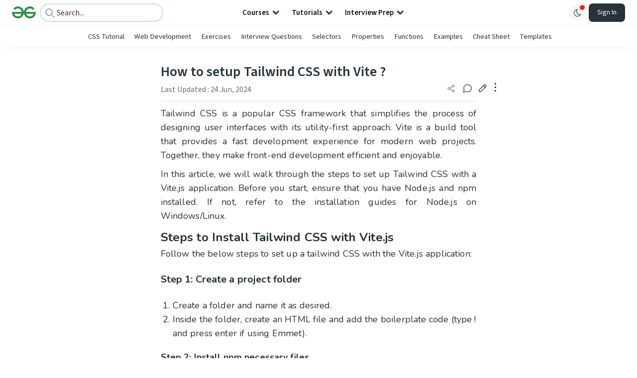

--- FILE ---
content_type: text/html; charset=utf-8
request_url: https://www.geeksforgeeks.org/css/how-to-setup-tailwind-css-with-vite/
body_size: 56430
content:
<!DOCTYPE html><html lang="en"><head><link rel="preconnect" href="https://fonts.googleapis.com"/><link rel="preconnect" href="https://fonts.gstatic.com" crossorigin="true"/><meta charSet="UTF-8"/><meta name="viewport" content="width=device-width, initial-scale=1.0, minimum-scale=0.5, maximum-scale=3.0"/><meta name="robots" content="index, follow, max-image-preview:large, max-snippet:-1"/><link rel="shortcut icon" href="https://media.geeksforgeeks.org/wp-content/cdn-uploads/gfg_favicon.png" type="image/x-icon"/><meta name="theme-color" content="#308D46"/><meta name="image" property="og:image" content="https://media.geeksforgeeks.org/wp-content/cdn-uploads/gfg_200x200-min.png"/><meta property="og:image:type" content="image/png"/><meta property="og:image:width" content="200"/><meta property="og:image:height" content="200"/><meta name="facebook-domain-verification" content="xo7t4ve2wn3ywfkjdvwbrk01pvdond"/><meta property="og:title" content="How to setup Tailwind CSS with Vite ? - GeeksforGeeks"/><meta name="description" content="Your All-in-One Learning Portal: GeeksforGeeks is a comprehensive educational platform that empowers learners across domains-spanning computer science and programming, school education, upskilling, commerce, software tools, competitive exams, and more."/><meta property="og:url" content="https://www.geeksforgeeks.org/css/how-to-setup-tailwind-css-with-vite/"/><meta name="keywords" content="Data Structures, Algorithms, Python, Java, C, C++, JavaScript, Android Development, SQL, Data Science, Machine Learning, PHP, Web Development, System Design, Tutorial, Technical Blogs, Interview Experience, Interview Preparation, Programming, Competitive Programming, Jobs, Coding Contests, GATE CSE, HTML, CSS, React, NodeJS, Placement, Aptitude, Quiz, Computer Science, Programming Examples, GeeksforGeeks Courses, Puzzles, SSC, Banking, UPSC, Commerce, Finance, CBSE, School, k12, General Knowledge, News, Mathematics, Exams"/><meta property="og:site_name" content="GeeksforGeeks"/><meta property="og:image" content="https://media.geeksforgeeks.org/wp-content/uploads/20230105094623/Screenshot-2023-01-05-at-94549-AM.png"/><meta property="og:image" content="https://media.geeksforgeeks.org/wp-content/uploads/20230106165135/gfg.png"/><meta property="article:section" content="Technical Scripter"/><meta property="article:tag" content="Technical Scripter 2022"/><meta property="article:tag" content="Tailwind CSS-Questions"/><meta property="og:type" content="article"/><meta property="og:locale" content="en_US"/><meta property="article:published_time" content="2023-01-06 18:22:34+00:00"/><meta property="article:modified_time" content="2024-06-24 16:48:12+00:00"/><meta property="og:updated_time" content="2024-06-24 16:48:12+00:00"/><meta property="og:image:secure_url" content="https://media.geeksforgeeks.org/wp-content/uploads/20230105094623/Screenshot-2023-01-05-at-94549-AM.png"/><meta property="og:description" content="Your All-in-One Learning Portal: GeeksforGeeks is a comprehensive educational platform that empowers learners across domains-spanning computer science and programming, school education, upskilling, commerce, software tools, competitive exams, and more."/><script type="application/ld+json">{"@context":"https://schema.org","@type":"Article","mainEntityOfPage":{"@type":"WebPage","id":"https://www.geeksforgeeks.org/css/how-to-setup-tailwind-css-with-vite/"},"headline":"How to setup Tailwind CSS with Vite ?","datePublished":"2023-01-06 06:22:34","dateModified":"2024-06-24 04:48:12","image":{"@type":"ImageObject","url":"https://media.geeksforgeeks.org/wp-content/uploads/20230105094623/Screenshot-2023-01-05-at-94549-AM.png","width":"344","height":"378"},"author":{"@type":"Organization","name":"GeeksforGeeks","url":"https://www.geeksforgeeks.org/","logo":{"@type":"ImageObject","url":"https://media.geeksforgeeks.org/wp-content/cdn-uploads/logo-new-2.svg","width":"301","height":"40"}},"publisher":{"@type":"Organization","name":"GeeksforGeeks","url":"https://www.geeksforgeeks.org/","logo":{"@type":"ImageObject","url":"https://media.geeksforgeeks.org/wp-content/cdn-uploads/logo-new-2.svg","width":"301","height":"40"}},"description":"Tailwind CSS is a popular CSS framework that simplifies the process of designing user interfaces with its utility-first approach. Vite is a build tool that provides a fast development experience for modern web projects. Together, they make front-end development efficient and enjoyable. In this article, we will walk through the","about":[{"@type":"Thing","name":"TechnicalScripter"},{"@type":"Thing","name":"WebTechnologies"},{"@type":"Thing","name":"Css"},{"@type":"Thing","name":"TailwindCss"},{"@type":"Thing","name":"TechnicalScripter2022"},{"@type":"Thing","name":"TailwindCssQuestions"}]}</script><script type="application/ld+json">{"@context":"https://schema.org","@type":"WebSite","name":"GeeksforGeeks","url":"https://www.geeksforgeeks.org/","potentialAction":{"@type":"SearchAction","target":"https://www.geeksforgeeks.org/search/{search_term_string}/","query-input":"required name=search_term_string"}}</script><script type="application/ld+json">{"@context":"https://schema.org","@type":"Organization","name":"GeeksforGeeks","url":"https://www.geeksforgeeks.org/","logo":"https://media.geeksforgeeks.org/wp-content/cdn-uploads/20200817185016/gfg_complete_logo_2x-min.png","description":"Your All-in-One Learning Portal: GeeksforGeeks is a comprehensive educational platform that empowers learners across domains-spanning computer science and programming, school education, upskilling, commerce, software tools, competitive exams, and more.","founder":[{"@type":"Person","name":"Sandeep Jain","url":"https://in.linkedin.com/in/sandeep-jain-b3940815"}],"sameAs":["https://www.facebook.com/geeksforgeeks.org/","https://twitter.com/geeksforgeeks","https://www.linkedin.com/company/1299009","https://www.youtube.com/geeksforgeeksvideos/"]}</script><script type="application/ld+json">{"@context":"https://schema.org","@type":"BreadcrumbList","itemListElement":[{"@type":"ListItem","position":1,"name":"CSS","item":{"@type":"Thing","@id":"https://www.geeksforgeeks.org/category/css/"}},{"@type":"ListItem","position":2,"name":"how-to-setup-tailwind-css-with-vite","item":{"@type":"Thing","@id":"https://www.geeksforgeeks.org/css/how-to-setup-tailwind-css-with-vite/"}}]}</script><script defer="" src="https://apis.google.com/js/platform.js"></script><title>How to setup Tailwind CSS with Vite ? - GeeksforGeeks</title><link rel="profile" href="http://gmpg.org/xfn/11"/><link rel="pingback" href="https://www.geeksforgeeks.org/x lrpc.php"/><script>
    var arrPostCat = [];
    arrPostCat.push('1788');
arrPostCat.push('2628');
arrPostCat.push('3615');
arrPostCat.push('4863');
    var arrPostCatName = "";
    var matching_category = "css";
    var tIds = "1788,2628,3615,4863,6249,5074";
    var termsNames = "technicalscripter,webtechnologies,css,tailwindcss,technicalscripter2022,tailwindcssquestions";
    var tIdsInclusiveParents = "1788,2628,3615,4863,6249,5074";
    var domain = 1;
    var arrPost = [];
    var post_id = "937170";
    var post_type = "post";
    var post_slug = "how-to-setup-tailwind-css-with-vite";
    var ip = "23.98.142.185";
    var post_title = `How to setup Tailwind CSS with Vite ?`;
    var post_status = "publish";
    var practiceAPIURL = "https://practiceapi.geeksforgeeks.org/";
    var practiceURL = "https://practice.geeksforgeeks.org/";
    var post_date = "2022-12-10 23:38:19";
    var commentSysUrl = "https://discuss.geeksforgeeks.org/commentEmbedV2.js";
    var link_on_code_run = '';
    var link_search_modal_top = '';
    var country_code_cf = "US";
    var postAdApiUrlString = "2628/3615/1788/2628/3615/4863/6249/5074/";
  </script><link rel="canonical" href="https://www.geeksforgeeks.org/css/how-to-setup-tailwind-css-with-vite/"/><link rel="icon" href="https://media.geeksforgeeks.org/wp-content/uploads/gfg_200X200-100x100.png" sizes="32x32"/><link rel="icon" href="https://www.geeksforgeeks.org/wp-content/uploads/gfg_200X200.png" sizes="192x192"/><link rel="apple-touch-icon-precomposed" href="https://www.geeksforgeeks.org/wp-content/uploads/gfg_200X200.png"/><meta name="msapplication-TileImage" content="https://www.geeksforgeeks.org/wp-content/uploads/gfg_200X200.png"/><meta name="next-head-count" content="44"/><style id="stitches">--sxs{--sxs:0 nextui-t-iFDYKV}@media{:root,.nextui-t-iFDYKV{--nextui-fonts-sans:-apple-system, BlinkMacSystemFont, 'Segoe UI','Roboto', 'Oxygen', 'Ubuntu', 'Cantarell', 'Fira Sans', 'Droid Sans','Helvetica Neue', sans-serif;;--nextui-fonts-mono:Menlo, Monaco, 'Lucida Console', 'Liberation Mono', 'DejaVu Sans Mono', 'Bitstream Vera Sans Mono','Courier New', monospace;;--nextui-fontSizes-xs:0.75rem;--nextui-fontSizes-sm:0.875rem;--nextui-fontSizes-base:1rem;--nextui-fontSizes-md:1rem;--nextui-fontSizes-lg:1.125rem;--nextui-fontSizes-xl:1.25rem;--nextui-fontSizes-2xl:1.5rem;--nextui-fontSizes-3xl:1.875rem;--nextui-fontSizes-4xl:2.25rem;--nextui-fontSizes-5xl:3rem;--nextui-fontSizes-6xl:3.75rem;--nextui-fontSizes-7xl:4.5rem;--nextui-fontSizes-8xl:6rem;--nextui-fontSizes-9xl:8rem;--nextui-fontWeights-hairline:100;--nextui-fontWeights-thin:200;--nextui-fontWeights-light:300;--nextui-fontWeights-normal:400;--nextui-fontWeights-medium:500;--nextui-fontWeights-semibold:600;--nextui-fontWeights-bold:700;--nextui-fontWeights-extrabold:800;--nextui-fontWeights-black:900;--nextui-lineHeights-xs:1;--nextui-lineHeights-sm:1.25;--nextui-lineHeights-base:1.5;--nextui-lineHeights-md:1.5;--nextui-lineHeights-lg:1.75;--nextui-lineHeights-xl:1.75;--nextui-lineHeights-2xl:2;--nextui-lineHeights-3xl:2.25;--nextui-lineHeights-4xl:2.5;--nextui-lineHeights-5xl:1;--nextui-lineHeights-6xl:1;--nextui-lineHeights-7xl:1;--nextui-lineHeights-8xl:1;--nextui-lineHeights-9xl:1;--nextui-letterSpacings-tighter:-0.05em;--nextui-letterSpacings-tight:-0.025em;--nextui-letterSpacings-normal:0;--nextui-letterSpacings-wide:0.025em;--nextui-letterSpacings-wider:0.05em;--nextui-letterSpacings-widest:0.1em;--nextui-space-0:0rem;--nextui-space-1:0.125rem;--nextui-space-2:0.25rem;--nextui-space-3:0.375rem;--nextui-space-4:0.5rem;--nextui-space-5:0.625rem;--nextui-space-6:0.75rem;--nextui-space-7:0.875rem;--nextui-space-8:1rem;--nextui-space-9:1.25rem;--nextui-space-10:1.5rem;--nextui-space-11:1.75rem;--nextui-space-12:2rem;--nextui-space-13:2.25rem;--nextui-space-14:2.5rem;--nextui-space-15:2.75rem;--nextui-space-16:3rem;--nextui-space-17:3.5rem;--nextui-space-18:4rem;--nextui-space-20:5rem;--nextui-space-24:6rem;--nextui-space-28:7rem;--nextui-space-32:8rem;--nextui-space-36:9rem;--nextui-space-40:10rem;--nextui-space-44:11rem;--nextui-space-48:12rem;--nextui-space-52:13rem;--nextui-space-56:14rem;--nextui-space-60:15rem;--nextui-space-64:16rem;--nextui-space-72:18rem;--nextui-space-80:20rem;--nextui-space-96:24rem;--nextui-space-xs:0.5rem;--nextui-space-sm:0.75rem;--nextui-space-md:1rem;--nextui-space-lg:1.25rem;--nextui-space-xl:2.25rem;--nextui-space-2xl:3rem;--nextui-space-3xl:5rem;--nextui-space-4xl:10rem;--nextui-space-5xl:14rem;--nextui-space-6xl:18rem;--nextui-space-7xl:24rem;--nextui-space-8xl:32rem;--nextui-space-9xl:40rem;--nextui-space-min:min-content;--nextui-space-max:max-content;--nextui-space-fit:fit-content;--nextui-space-screen:100vw;--nextui-space-full:100%;--nextui-space-px:1px;--nextui-radii-xs:7px;--nextui-radii-sm:9px;--nextui-radii-md:12px;--nextui-radii-base:14px;--nextui-radii-lg:14px;--nextui-radii-xl:18px;--nextui-radii-2xl:24px;--nextui-radii-3xl:32px;--nextui-radii-squared:33%;--nextui-radii-rounded:50%;--nextui-radii-pill:9999px;--nextui-zIndices-1:100;--nextui-zIndices-2:200;--nextui-zIndices-3:300;--nextui-zIndices-4:400;--nextui-zIndices-5:500;--nextui-zIndices-10:1000;--nextui-zIndices-max:9999;--nextui-borderWeights-light:1px;--nextui-borderWeights-normal:2px;--nextui-borderWeights-bold:3px;--nextui-borderWeights-extrabold:4px;--nextui-borderWeights-black:5px;--nextui-transitions-default:all 250ms ease;--nextui-transitions-button:background 0.25s ease 0s, color 0.25s ease 0s, border-color 0.25s ease 0s, box-shadow 0.25s ease 0s, transform 0.25s ease 0s, opacity 0.25s ease 0s;--nextui-transitions-avatar:box-shadow 0.25s ease 0s, opacity 0.25s ease 0s;--nextui-transitions-card:transform 0.25s ease 0s, filter 0.25s ease 0s, box-shadow 0.25s ease 0s;--nextui-transitions-dropdownItem:background 0.12s ease, transform 0.12s ease, color 0.12s ease, box-shadow 0.12s ease 0s;--nextui-breakpoints-xs:650px;--nextui-breakpoints-sm:960px;--nextui-breakpoints-md:1280px;--nextui-breakpoints-lg:1400px;--nextui-breakpoints-xl:1920px;--nextui-colors-white:#ffffff;--nextui-colors-black:#000000;--nextui-colors-primaryLight:var(--nextui-colors-blue200);--nextui-colors-primaryLightHover:var(--nextui-colors-blue300);--nextui-colors-primaryLightActive:var(--nextui-colors-blue400);--nextui-colors-primaryLightContrast:var(--nextui-colors-blue600);--nextui-colors-primary:var(--nextui-colors-blue600);--nextui-colors-primaryBorder:var(--nextui-colors-blue500);--nextui-colors-primaryBorderHover:var(--nextui-colors-blue600);--nextui-colors-primarySolidHover:var(--nextui-colors-blue700);--nextui-colors-primarySolidContrast:var(--nextui-colors-white);--nextui-colors-primaryShadow:var(--nextui-colors-blue500);--nextui-colors-secondaryLight:var(--nextui-colors-purple200);--nextui-colors-secondaryLightHover:var(--nextui-colors-purple300);--nextui-colors-secondaryLightActive:var(--nextui-colors-purple400);--nextui-colors-secondaryLightContrast:var(--nextui-colors-purple600);--nextui-colors-secondary:var(--nextui-colors-purple600);--nextui-colors-secondaryBorder:var(--nextui-colors-purple500);--nextui-colors-secondaryBorderHover:var(--nextui-colors-purple600);--nextui-colors-secondarySolidHover:var(--nextui-colors-purple700);--nextui-colors-secondarySolidContrast:var(--nextui-colors-white);--nextui-colors-secondaryShadow:var(--nextui-colors-purple500);--nextui-colors-successLight:var(--nextui-colors-green200);--nextui-colors-successLightHover:var(--nextui-colors-green300);--nextui-colors-successLightActive:var(--nextui-colors-green400);--nextui-colors-successLightContrast:var(--nextui-colors-green700);--nextui-colors-success:var(--nextui-colors-green600);--nextui-colors-successBorder:var(--nextui-colors-green500);--nextui-colors-successBorderHover:var(--nextui-colors-green600);--nextui-colors-successSolidHover:var(--nextui-colors-green700);--nextui-colors-successSolidContrast:var(--nextui-colors-white);--nextui-colors-successShadow:var(--nextui-colors-green500);--nextui-colors-warningLight:var(--nextui-colors-yellow200);--nextui-colors-warningLightHover:var(--nextui-colors-yellow300);--nextui-colors-warningLightActive:var(--nextui-colors-yellow400);--nextui-colors-warningLightContrast:var(--nextui-colors-yellow700);--nextui-colors-warning:var(--nextui-colors-yellow600);--nextui-colors-warningBorder:var(--nextui-colors-yellow500);--nextui-colors-warningBorderHover:var(--nextui-colors-yellow600);--nextui-colors-warningSolidHover:var(--nextui-colors-yellow700);--nextui-colors-warningSolidContrast:var(--nextui-colors-white);--nextui-colors-warningShadow:var(--nextui-colors-yellow500);--nextui-colors-errorLight:var(--nextui-colors-red200);--nextui-colors-errorLightHover:var(--nextui-colors-red300);--nextui-colors-errorLightActive:var(--nextui-colors-red400);--nextui-colors-errorLightContrast:var(--nextui-colors-red600);--nextui-colors-error:var(--nextui-colors-red600);--nextui-colors-errorBorder:var(--nextui-colors-red500);--nextui-colors-errorBorderHover:var(--nextui-colors-red600);--nextui-colors-errorSolidHover:var(--nextui-colors-red700);--nextui-colors-errorSolidContrast:var(--nextui-colors-white);--nextui-colors-errorShadow:var(--nextui-colors-red500);--nextui-colors-neutralLight:var(--nextui-colors-gray100);--nextui-colors-neutralLightHover:var(--nextui-colors-gray200);--nextui-colors-neutralLightActive:var(--nextui-colors-gray300);--nextui-colors-neutralLightContrast:var(--nextui-colors-gray800);--nextui-colors-neutral:var(--nextui-colors-gray600);--nextui-colors-neutralBorder:var(--nextui-colors-gray400);--nextui-colors-neutralBorderHover:var(--nextui-colors-gray500);--nextui-colors-neutralSolidHover:var(--nextui-colors-gray600);--nextui-colors-neutralSolidContrast:var(--nextui-colors-white);--nextui-colors-neutralShadow:var(--nextui-colors-gray400);--nextui-colors-gradient:linear-gradient(112deg, var(--nextui-colors-cyan600) -63.59%, var(--nextui-colors-pink600) -20.3%, var(--nextui-colors-blue600) 70.46%);--nextui-colors-accents0:var(--nextui-colors-gray50);--nextui-colors-accents1:var(--nextui-colors-gray100);--nextui-colors-accents2:var(--nextui-colors-gray200);--nextui-colors-accents3:var(--nextui-colors-gray300);--nextui-colors-accents4:var(--nextui-colors-gray400);--nextui-colors-accents5:var(--nextui-colors-gray500);--nextui-colors-accents6:var(--nextui-colors-gray600);--nextui-colors-accents7:var(--nextui-colors-gray700);--nextui-colors-accents8:var(--nextui-colors-gray800);--nextui-colors-accents9:var(--nextui-colors-gray900);--nextui-colors-background:var(--nextui-colors-white);--nextui-colors-backgroundAlpha:rgba(255, 255, 255, 0.8);--nextui-colors-foreground:var(--nextui-colors-black);--nextui-colors-backgroundContrast:var(--nextui-colors-white);--nextui-colors-blue50:#EDF5FF;--nextui-colors-blue100:#E1EFFF;--nextui-colors-blue200:#CEE4FE;--nextui-colors-blue300:#B7D5F8;--nextui-colors-blue400:#96C1F2;--nextui-colors-blue500:#5EA2EF;--nextui-colors-blue600:#0072F5;--nextui-colors-blue700:#005FCC;--nextui-colors-blue800:#004799;--nextui-colors-blue900:#00254D;--nextui-colors-purple50:#F7F2FD;--nextui-colors-purple100:#F1E8FB;--nextui-colors-purple200:#EADCF8;--nextui-colors-purple300:#E0CBF5;--nextui-colors-purple400:#D1B1F0;--nextui-colors-purple500:#BC8EE9;--nextui-colors-purple600:#7828C8;--nextui-colors-purple700:#6622AA;--nextui-colors-purple800:#4D1980;--nextui-colors-purple900:#290E44;--nextui-colors-green50:#F1FDF7;--nextui-colors-green100:#E8FCF1;--nextui-colors-green200:#DAFBE8;--nextui-colors-green300:#C8F9DD;--nextui-colors-green400:#ADF5CC;--nextui-colors-green500:#88F1B6;--nextui-colors-green600:#17C964;--nextui-colors-green700:#13A452;--nextui-colors-green800:#108944;--nextui-colors-green900:#06371B;--nextui-colors-yellow50:#FEF9F0;--nextui-colors-yellow100:#FEF5E7;--nextui-colors-yellow200:#FDEFD8;--nextui-colors-yellow300:#FCE7C5;--nextui-colors-yellow400:#FBDBA7;--nextui-colors-yellow500:#F9CB80;--nextui-colors-yellow600:#F5A524;--nextui-colors-yellow700:#B97509;--nextui-colors-yellow800:#925D07;--nextui-colors-yellow900:#4E3104;--nextui-colors-red50:#FEF0F5;--nextui-colors-red100:#FEE7EF;--nextui-colors-red200:#FDD8E5;--nextui-colors-red300:#FCC5D8;--nextui-colors-red400:#FAA8C5;--nextui-colors-red500:#F881AB;--nextui-colors-red600:#F31260;--nextui-colors-red700:#B80A47;--nextui-colors-red800:#910838;--nextui-colors-red900:#4E041E;--nextui-colors-cyan50:#F0FCFF;--nextui-colors-cyan100:#E6FAFE;--nextui-colors-cyan200:#D7F8FE;--nextui-colors-cyan300:#C3F4FD;--nextui-colors-cyan400:#A5EEFD;--nextui-colors-cyan500:#7EE7FC;--nextui-colors-cyan600:#06B7DB;--nextui-colors-cyan700:#09AACD;--nextui-colors-cyan800:#0E8AAA;--nextui-colors-cyan900:#053B48;--nextui-colors-pink50:#FFF0FB;--nextui-colors-pink100:#FFE5F8;--nextui-colors-pink200:#FFD6F3;--nextui-colors-pink300:#FFC2EE;--nextui-colors-pink400:#FFA3E5;--nextui-colors-pink500:#FF7AD9;--nextui-colors-pink600:#FF4ECD;--nextui-colors-pink700:#D6009A;--nextui-colors-pink800:#B80084;--nextui-colors-pink900:#4D0037;--nextui-colors-gray50:#F1F3F5;--nextui-colors-gray100:#ECEEF0;--nextui-colors-gray200:#E6E8EB;--nextui-colors-gray300:#DFE3E6;--nextui-colors-gray400:#D7DBDF;--nextui-colors-gray500:#C1C8CD;--nextui-colors-gray600:#889096;--nextui-colors-gray700:#7E868C;--nextui-colors-gray800:#687076;--nextui-colors-gray900:#11181C;--nextui-colors-text:var(--nextui-colors-gray900);--nextui-colors-link:var(--nextui-colors-blue600);--nextui-colors-codeLight:var(--nextui-colors-pink100);--nextui-colors-code:var(--nextui-colors-pink600);--nextui-colors-selection:var(--nextui-colors-blue200);--nextui-colors-border:rgba(0, 0, 0, 0.15);--nextui-shadows-xs:0 2px 8px 1px rgb(104 112 118 / 0.07), 0 1px 1px -1px rgb(104 112 118 / 0.04);--nextui-shadows-sm:0 2px 8px 2px rgb(104 112 118 / 0.07), 0 2px 4px -1px rgb(104 112 118 / 0.04);--nextui-shadows-md:0 12px 20px 6px rgb(104 112 118 / 0.08);--nextui-shadows-lg:0 12px 34px 6px rgb(104 112 118 / 0.18);--nextui-shadows-xl:0 25px 65px 0px rgb(104 112 118 / 0.35);--nextui-dropShadows-xs:drop-shadow(0 2px 4px rgb(104 112 118 / 0.07)) drop-shadow(0 1px 1px rgb(104 112 118 / 0.04));--nextui-dropShadows-sm:drop-shadow(0 2px 8px rgb(104 112 118 / 0.07)) drop-shadow(0 2px 4px rgb(104 112 118 / 0.04));--nextui-dropShadows-md:drop-shadow(0 4px 12px rgb(104 112 118 / 0.08)) drop-shadow(0 20px 8px rgb(104 112 118 / 0.04));--nextui-dropShadows-lg:drop-shadow(0 12px 24px rgb(104 112 118 / 0.15)) drop-shadow(0 12px 14px rgb(104 112 118 / 0.1));--nextui-dropShadows-xl:drop-shadow(0 25px 34px rgb(104 112 118 / 0.35))}}--sxs{--sxs:1 nextui-k-dPxXDy nextui-k-jjQGhG nextui-k-eKsxVP nextui-k-fehnNV nextui-k-dSVASG nextui-k-fLOxFp nextui-k-itSsug nextui-k-kczHuk nextui-k-gWfstQ nextui-k-jvYHWg nextui-k-khapXo nextui-k-jtoOCl nextui-k-coIGzE nextui-k-gJKQzh nextui-k-fyNack nextui-k-fAlzUo nextui-k-dfOUfo nextui-k-AVtYN eKDgFc}@media{@keyframes nextui-k-dPxXDy{0%{opacity:0;transform:scale(0.25)}30%{opacity:1}80%{opacity:0.5}100%{transform:scale(28);opacity:0}}@keyframes nextui-k-jjQGhG{0%{background-position:200% 0}to{background-position:-200% 0}}@keyframes nextui-k-eKsxVP{0%{opacity:1}100%{opacity:0.15}}@keyframes nextui-k-fehnNV{0%{transform:rotate(0deg)}100%{transform:rotate(360deg)}}@keyframes nextui-k-dSVASG{0%{transform:translate(0px, 0px)}50%{transform:translate(0, calc(calc(var(--nextui--loadingSize)*-1) * 1.4))}100%{transform:translate(0px, 0px)}}@keyframes nextui-k-fLOxFp{0%{opacity:0.2}20%{opacity:1}100%{opacity:0.2}}@keyframes nextui-k-itSsug{0%{left:-40%}100%{left:100%}}@keyframes nextui-k-kczHuk{0%{transform:scale(1)}60%{transform:scale(var(--nextui--paginationScaleTransform))}100%{transform:scale(1)}}@keyframes nextui-k-gWfstQ{100%{stroke-dashoffset:0}}@keyframes nextui-k-jvYHWg{0%{opacity:0;transform:scale(0.2) translate(50%, -50%)}60%{opacity:0.75;transform:scale(1.2) translate(50%, -50%)}100%{opacity:1;transform:scale(1) translate(50%, -50%)}}@keyframes nextui-k-khapXo{0%{opacity:1;transform:scale(1) translate(50%, -50%)}100%{opacity:0;transform:scale(0.2) translate(50%, -50%)}}@keyframes nextui-k-jtoOCl{0%{opacity:0;transform:scale(0.2) translate(-50%, -50%)}60%{opacity:0.75;transform:scale(1.2) translate(-50%, -50%)}100%{opacity:1;transform:scale(1) translate(-50%, -50%)}}@keyframes nextui-k-coIGzE{0%{opacity:1;transform:scale(1) translate(-50%, -50%)}100%{opacity:0;transform:scale(0.2) translate(-50%, -50%)}}@keyframes nextui-k-gJKQzh{0%{opacity:0;transform:scale(0.2) translate(50%, 50%)}60%{opacity:0.75;transform:scale(1.2) translate(50%, 50%)}100%{opacity:1;transform:scale(1) translate(50%, 50%)}}@keyframes nextui-k-fyNack{0%{opacity:1;transform:scale(1) translate(50%, 50%)}100%{opacity:0;transform:scale(0.2) translate(50%, 50%)}}@keyframes nextui-k-fAlzUo{0%{opacity:0;transform:scale(0.2) translate(-50%, 50%)}60%{opacity:0.75;transform:scale(1.2) translate(-50%, 50%)}100%{opacity:1;transform:scale(1) translate(-50%, 50%)}}@keyframes nextui-k-dfOUfo{0%{opacity:1;transform:scale(1) translate(-50%, 50%)}100%{opacity:0;transform:scale(0.2) translate(-50%, 50%)}}@keyframes nextui-k-AVtYN{0%{opacity:1}50%{opacity:0.4;transform:scale(0.5)}100%{opacity:1}}*,*:before,*:after{box-sizing:border-box;text-rendering:geometricPrecision;-webkit-tap-highlight-color:transparent}html{font-size:var(--nextui-fontSizes-base)}body{margin:0;padding:0;min-height:100%;position:relative;overflow-x:hidden;-webkit-font-smoothing:antialiased;-moz-osx-font-smoothing:grayscale;text-rendering:optimizeLegibility;font-size:var(--nextui-fontSizes-base);line-height:var(--nextui-lineHeights-md);font-family:var(--nextui-fonts-sans)}html,body{background-color:var(--nextui-colors-background);color:var(--nextui-colors-text)}p,small{color:inherit;letter-spacing:var(--nextui-letterSpacings-tighter);font-weight:var(--nextui-fontWeights-normal);font-family:var(--nextui-fonts-sans)}p{font-size:var(--nextui-fontSizes-base);line-height:var(--nextui-lineHeights-lg)}small{margin:0;line-height:var(--nextui-lineHeights-xs);font-size:var(--nextui-fontSizes-xs)}b{font-weight:var(--nextui-fontWeights-semibold)}span{font-size:inherit;color:inherit;font-weight:inherit}img{max-width:100%}a{cursor:pointer;font-size:inherit;-webkit-touch-callout:none;-webkit-tap-highlight-color:rgba(0, 0, 0, 0);-webkit-box-align:center;align-items:center;color:var(--nextui-colors-link);text-decoration:none}a:hover{text-decoration:none}ul,ol{padding:0;list-style-type:none;margin:var(--nextui-space-sm) var(--nextui-space-sm) var(--nextui-space-sm) var(--nextui-space-lg);color:var(--nextui-colors-foreground)}ol{list-style-type:decimal}li{margin-bottom:var(--nextui-space-5);font-size:var(--nextui-fontSizes-base);line-height:var(--nextui-lineHeights-lg)}h1,h2,h3,h4,h5,h6{color:inherit;margin:0 0 var(--nextui-space-5) 0}h1{letter-spacing:var(--nextui-letterSpacings-tighter);font-size:var(--nextui-fontSizes-5xl);line-height:var(--nextui-lineHeights-md);font-weight:var(--nextui-fontWeights-bold)}h2{letter-spacing:var(--nextui-letterSpacings-tighter);font-size:var(--nextui-fontSizes-4xl);font-weight:var(--nextui-fontWeights-semibold)}h3{letter-spacing:var(--nextui-letterSpacings-tighter);font-size:var(--nextui-fontSizes-2xl);font-weight:var(--nextui-fontWeights-semibold)}h4{letter-spacing:var(--nextui-letterSpacings-tighter);font-size:var(--nextui-fontSizes-xl);font-weight:var(--nextui-fontWeights-semibold)}h5{letter-spacing:var(--nextui-letterSpacings-tight);font-size:var(--nextui-fontSizes-md);font-weight:var(--nextui-fontWeights-semibold)}h6{letter-spacing:var(--nextui-letterSpacings-tight);font-size:var(--nextui-fontSizes-sm);font-weight:var(--nextui-fontWeights-semibold)}button,input,select,textarea{font-family:inherit;font-size:inherit;line-height:inherit;color:inherit;margin:0}button:focus,input:focus,select:focus,textarea:focus{outline:none}code{color:var(--nextui-colors-code);padding:var(--nextui-space-1) var(--nextui-space-2);border-radius:var(--nextui-radii-xs);background:var(--nextui-colors-codeLight);font-family:var(--nextui-fonts-mono);font-size:var(--nextui-fontSizes-sm);white-space:pre-wrap;transition:opacity 0.25s ease 0s}code:hover{opacity:0.8}pre{overflow:auto;white-space:pre;text-align:left;font-size:var(--nextui-fontSizes-sm);border-radius:var(--nextui-radii-lg);padding:var(--nextui-space-md) var(--nextui-space-lg);margin:var(--nextui-space-lg) 0;font-family:var(--nextui-fonts-mono);line-height:var(--nextui-lineHeights-md);webkit-overflow-scrolling:touch}pre code{color:var(--nextui-colors-foreground);font-size:var(--nextui-fontSizes-sm);line-height:var(--nextui-lineHeights-sm);white-space:pre}pre code:before,pre code:after{display:none}pre p{margin:0}pre::-webkit-scrollbar{display:none;width:0;height:0;background:transparent}hr{background:var(--nextui-colors-border);border-color:transparent;border-width:0px;border-style:none;height:1px}details{background-color:var(--nextui-colors-accents1);border:none}details:focus,details:hover,details:active{outline:none}summary{cursor:pointer;-webkit-user-select:none;user-select:none;list-style:none;outline:none}summary::-webkit-details-marker,summary::before{display:none}summary::-moz-list-bullet{font-size:0}summary:focus,summary:hover,summary:active{outline:none;list-style:none}::selection{background-color:var(--nextui-colors-selection)}blockquote{padding:var(--nextui-space-md) var(--nextui-space-lg);color:var(--nextui-colors-accents7);background-color:var(--nextui-colors-accents0);border-radius:var(--nextui-radii-lg);margin:var(--nextui-space-10) 0}blockquote *:first-child{margin-top:0}blockquote *:last-child{margin-bottom:0}kbd{width:-moz-fit-content;width:fit-content;text-align:center;display:inline-block;color:var(--nextui-colors-accents8);background:var(--nextui-colors-accents0);border:1px solid var(--nextui-colors-border);box-shadow:0 0 1px 0 rgb(0 0 0 / 14%);font-family:var(--nextui-fonts-sans);border-radius:5px;padding:var(--nextui-space-1) var(--nextui-space-3);margin-left:var(--nextui-space-1);margin-right:var(--nextui-space-1);line-height:var(--nextui-lineHeights-sm);font-size:var(--nextui-fontSizes-sm)}kbd + kbd{margin-left:var(--nextui-space-2)}dl,dd,hr,figure,p{margin:0}}--sxs{--sxs:2 nextui-c-iVzbCs nextui-c-FIiRH nextui-c-kbhVdb nextui-c-kRHeuF nextui-c-eKVPvf nextui-c-cUthvm nextui-c-huiNHE nextui-c-fItrmj nextui-c-eKuzCY nextui-c-cAbbLF nextui-c-kSOHfs nextui-c-bOoPrE nextui-c-chTLhx}@media{.nextui-c-iVzbCs{opacity:0;margin:0 auto;position:relative;overflow:hidden;max-width:100%;transition:transform 250ms ease 0ms, opacity 200ms ease-in 0ms}@media (prefers-reduced-motion: reduce){.nextui-c-iVzbCs{transition:none}}.nextui-c-FIiRH{position:absolute;top:0;left:0;right:0;bottom:0;width:100%;height:100%;border-radius:inherit;background-image:linear-gradient(270deg, var(--nextui-colors-accents1), var(--nextui-colors-accents2), var(--nextui-colors-accents2), var(--nextui-colors-accents1));background-size:400% 100%;animation:nextui-k-jjQGhG 5s ease-in-out infinite;transition:opacity 300ms ease-out}.nextui-c-kbhVdb{width:100%;height:100%;display:block}.nextui-c-kRHeuF{margin:0;box-sizing:border-box;padding:var(--nextui--gridGapUnit)}.nextui-c-eKVPvf{margin:0;padding:0;display:inline-flex;position:relative;font-variant:tabular-nums;font-feature-settings:tnum}.nextui-c-cUthvm{border:none;position:relative;display:inline-flex;margin:0 var(--nextui--paginationItemMargin);align-items:center;justify-content:center;padding:0;box-sizing:border-box;text-transform:capitalize;-webkit-user-select:none;-webkit-user-select:none;user-select:none;white-space:nowrap;text-align:center;vertical-align:middle;box-shadow:none;outline:none;height:var(--nextui--paginationSize);min-width:var(--nextui--paginationSize);font-size:inherit;cursor:pointer;border-radius:var(--nextui--paginationItemRadius);color:var(--nextui-colors-text);background:var(--nextui-colors-accents0)}@media (prefers-reduced-motion: reduce){.nextui-c-cUthvm{transition:none}}.nextui-c-cUthvm:hover{background:var(--nextui-colors-accents1)}.nextui-c-cUthvm .nextui-c-eKuzCY{width:var(--nextui--paginationFontSize);height:var(--nextui--paginationFontSize)}.nextui-c-cUthvm .nextui-c-kSOHfs{width:var(--nextui--paginationFontSize);height:var(--nextui--paginationFontSize)}.nextui-c-huiNHE{-webkit-tap-highlight-color:transparent}.nextui-c-huiNHE:focus:not(.nextui-c-huiNHE:focus-visible){box-shadow:none}.nextui-c-huiNHE:focus{outline:none;box-shadow:0 0 0 2px var(--nextui-colors-background), 0 0 0 4px var(--nextui-colors-primary)}@media not all and (min-resolution:.001dpcm){.nextui-c-huiNHE{-webkit-tap-highlight-color:transparent;outline:none}}.nextui-c-fItrmj{position:relative;display:inline-flex;align-items:center;top:0;left:0;z-index:var(--nextui-zIndices-2)}.nextui-c-eKuzCY{transform:rotate(180deg)}.nextui-c-cAbbLF{position:absolute;contain:strict;top:0px;z-index:var(--nextui-zIndices-1);background:var(--nextui--paginationColor);border-radius:var(--nextui--paginationItemRadius);height:var(--nextui--paginationSize);min-width:var(--nextui--paginationSize);animation-name:nextui-k-kczHuk;animation-direction:normal}.nextui-c-cAbbLF.nextui-pagination-highlight--moving{transform:scale(var(--nextui--paginationScaleTransform))}@media (prefers-reduced-motion: reduce){.nextui-c-cAbbLF{transition:none}}@media (prefers-reduced-motion: reduce){.nextui-c-cAbbLF.nextui-pagination-highlight--moving{transform:scale(1)}}.nextui-c-kSOHfs{color:currentColor;stroke:currentColor}.nextui-c-bOoPrE{display:inline-flex;flex-direction:column;align-items:center;position:relative}.nextui-c-chTLhx{position:absolute;top:0;left:0;right:0;bottom:0;width:100%;height:100%;display:flex;align-items:center;justify-content:center;background-color:transparent;-webkit-user-select:none;-webkit-user-select:none;user-select:none}}--sxs{--sxs:3 nextui-c-iVzbCs-bDGmTT-ready-true nextui-c-eKVPvf-eRVXIx-color-success nextui-c-eKVPvf-UECOZ-size-md nextui-c-eKVPvf-iTJsWG-borderWeight-normal nextui-c-eKVPvf-ibzOHM-onlyDots-false nextui-c-eKVPvf-bNGYLg-rounded-false nextui-c-eKVPvf-QbeIJ-noMargin-false nextui-c-cUthvm-gZRAkC-disabled-true nextui-c-cUthvm-SWDEj-animated-true nextui-c-eKuzCY-xROYZ-isPrev-true nextui-c-cAbbLF-QIzBs-animated-true nextui-c-cAbbLF-gZGrDk-shadow-true nextui-c-cUthvm-dZWCtT-active-true nextui-c-bOoPrE-iWdsRK-color-default nextui-c-bOoPrE-fQoxSm-textColor-default nextui-c-chTLhx-fYAaIu-size-xl nextui-c-chTLhx-jJwoeB-type-default}@media{.nextui-c-iVzbCs-bDGmTT-ready-true{opacity:1}.nextui-c-eKVPvf-eRVXIx-color-success{--nextui--paginationColor:var(--nextui-colors-success);--nextui--paginationShadowColor:var(--nextui-colors-successShadow)}.nextui-c-eKVPvf-UECOZ-size-md{--nextui--paginationWidth:var(--nextui-space-13);--nextui--paginationFontSize:var(--nextui-space-7);font-size:var(--nextui--paginationFontSize)}.nextui-c-eKVPvf-iTJsWG-borderWeight-normal{--nextui--paginationItemBorderWeight:var(--nextui-borderWeights-normal)}.nextui-c-eKVPvf-ibzOHM-onlyDots-false{--nextui--paginationSize:var(--nextui--paginationWidth);--nextui--paginationScaleTransform:1.1}.nextui-c-eKVPvf-bNGYLg-rounded-false{--nextui--paginationItemRadius:var(--nextui-radii-squared)}.nextui-c-eKVPvf-QbeIJ-noMargin-false{--nextui--paginationItemMargin:var(--nextui-space-1)}.nextui-c-cUthvm-gZRAkC-disabled-true{color:var(--nextui-colors-accents5);cursor:not-allowed}.nextui-c-cUthvm-SWDEj-animated-true{transition:transform 0.25s ease 0s, background 0.25s ease 0s, box-shadow 0.25s ease 0s}.nextui-c-eKuzCY-xROYZ-isPrev-true{transform:rotate(0deg)}.nextui-c-cAbbLF-QIzBs-animated-true{animation-duration:350ms;animation-timing-function:ease;transition:left 350ms ease 0s, transform 300ms ease 0s}.nextui-c-cAbbLF-gZGrDk-shadow-true{box-shadow:0 4px 14px 0 var(--nextui--paginationShadowColor)}.nextui-c-cUthvm-dZWCtT-active-true{font-weight:var(--nextui-fontWeights-bold);cursor:default;box-shadow:var(--nextui-shadows-sm)}.nextui-c-cUthvm-dZWCtT-active-true .nextui-c-fItrmj{color:var(--nextui-colors-white)}.nextui-c-bOoPrE-iWdsRK-color-default{--nextui--loadingColor:var(--nextui-colors-primary)}.nextui-c-bOoPrE-fQoxSm-textColor-default{--nextui--loadingTextColor:var(--nextui-colors-text)}.nextui-c-chTLhx-fYAaIu-size-xl{--nextui--loadingSize:var(--nextui-space-18);--nextui--loadingBorder:var(--nextui-space-3)}.nextui-c-chTLhx-jJwoeB-type-default{display:flex;border-radius:var(--nextui-radii-rounded);position:relative;width:var(--nextui--loadingSize);height:var(--nextui--loadingSize)}.nextui-c-chTLhx-jJwoeB-type-default i{top:0px;width:100%;height:100%;position:absolute;border-radius:inherit}.nextui-c-chTLhx-jJwoeB-type-default ._1{border:var(--nextui--loadingBorder) solid var(--nextui--loadingColor);border-top:var(--nextui--loadingBorder) solid transparent;border-left:var(--nextui--loadingBorder) solid transparent;border-right:var(--nextui--loadingBorder) solid transparent;animation:nextui-k-fehnNV 0.8s ease infinite}.nextui-c-chTLhx-jJwoeB-type-default ._2{border:var(--nextui--loadingBorder) dotted var(--nextui--loadingColor);border-top:var(--nextui--loadingBorder) solid transparent;border-left:var(--nextui--loadingBorder) solid transparent;border-right:var(--nextui--loadingBorder) solid transparent;animation:nextui-k-fehnNV 0.8s linear infinite;opacity:0.5}.nextui-c-chTLhx-jJwoeB-type-default ._3{display:none}}--sxs{--sxs:6 nextui-c-iVzbCs-ieUYNBT-css nextui-c-FIiRH-ibDGmTT-css nextui-c-kbhVdb-iUwpmy-css nextui-c-iVzbCs-iyXqdA-css nextui-c-kbhVdb-ikZHsFe-css nextui-c-kRHeuF-ibhkOxP-css nextui-c-kRHeuF-icxokNG-css nextui-c-cAbbLF-ikgtVxo-css nextui-c-chTLhx-iPJLV-css}@media{.nextui-c-iVzbCs-ieUYNBT-css{width:500px;height:280px}.nextui-c-FIiRH-ibDGmTT-css{opacity:1}.nextui-c-kbhVdb-iUwpmy-css{object-fit:fill}.nextui-c-iVzbCs-iyXqdA-css{width:60px;height:60px}.nextui-c-kbhVdb-ikZHsFe-css{object-fit:scale-down}.nextui-c-kRHeuF-ibhkOxP-css{align-items:;align-content:;justify-content:;flex-direction:}.nextui-c-kRHeuF-ibhkOxP-css.xs{flex-grow:1;display:inherit;max-width:100%;flex-basis:0}@media (max-width: 650px){.nextui-c-kRHeuF-ibhkOxP-css.xs{flex-grow:1;display:inherit;max-width:100%;flex-basis:0}}@media (min-width: 960px){.nextui-c-kRHeuF-ibhkOxP-css.sm{flex-grow:1;display:inherit;max-width:100%;flex-basis:0}}@media (min-width: 1280px){.nextui-c-kRHeuF-ibhkOxP-css.md{flex-grow:1;display:inherit;max-width:100%;flex-basis:0}}@media (min-width: 1400px){.nextui-c-kRHeuF-ibhkOxP-css.lg{flex-grow:1;display:inherit;max-width:100%;flex-basis:0}}@media (min-width: 1920px){.nextui-c-kRHeuF-ibhkOxP-css.xl{flex-grow:1;display:inherit;max-width:100%;flex-basis:0}}.nextui-c-kRHeuF-ibhkOxP-css{--nextui--gridGapUnit:calc(2 * var(--nextui-space-3));display:flex;flex-wrap:wrap;box-sizing:border-box;margin:calc(-1 * var(--nextui--gridGapUnit));width:calc(100% + var(--nextui--gridGapUnit) * 2)}.nextui-c-kRHeuF-icxokNG-css{align-items:;align-content:;justify-content:;flex-direction:}.nextui-c-kRHeuF-icxokNG-css.xs{flex-grow:0;display:inherit;max-width:100%;flex-basis:100%}@media (max-width: 650px){.nextui-c-kRHeuF-icxokNG-css.xs{flex-grow:0;display:inherit;max-width:100%;flex-basis:100%}}@media (min-width: 960px){.nextui-c-kRHeuF-icxokNG-css.sm{flex-grow:1;display:inherit;max-width:100%;flex-basis:0}}@media (min-width: 1280px){.nextui-c-kRHeuF-icxokNG-css.md{flex-grow:1;display:inherit;max-width:100%;flex-basis:0}}@media (min-width: 1400px){.nextui-c-kRHeuF-icxokNG-css.lg{flex-grow:1;display:inherit;max-width:100%;flex-basis:0}}@media (min-width: 1920px){.nextui-c-kRHeuF-icxokNG-css.xl{flex-grow:1;display:inherit;max-width:100%;flex-basis:0}}.nextui-c-cAbbLF-ikgtVxo-css{left:var(--nextui--paginationLeft)}}</style><meta name="description" content="Your All-in-One Learning Portal. It contains well written, well thought and well explained computer science and programming articles, quizzes and practice/competitive programming/company interview Questions."/><link rel="preconnect" href="https://fonts.gstatic.com" crossorigin /><link rel="preload" href="https://assets.geeksforgeeks.org/gfg-assets/_next/static/css/659581da6462564b.css" as="style"/><link rel="stylesheet" href="https://assets.geeksforgeeks.org/gfg-assets/_next/static/css/659581da6462564b.css" data-n-g=""/><link rel="preload" href="https://assets.geeksforgeeks.org/gfg-assets/_next/static/css/787bdfe57fccdb4b.css" as="style"/><link rel="stylesheet" href="https://assets.geeksforgeeks.org/gfg-assets/_next/static/css/787bdfe57fccdb4b.css" data-n-p=""/><link rel="preload" href="https://assets.geeksforgeeks.org/gfg-assets/_next/static/css/1142cfe37dce110f.css" as="style"/><link rel="stylesheet" href="https://assets.geeksforgeeks.org/gfg-assets/_next/static/css/1142cfe37dce110f.css"/><noscript data-n-css=""></noscript><script defer="" nomodule="" src="https://assets.geeksforgeeks.org/gfg-assets/_next/static/chunks/polyfills-c67a75d1b6f99dc8.js"></script><script src="https://assets.geeksforgeeks.org/codetabs/v5/codetabs.js" environment="production" domain="next" no-scroll="true" defer="" data-nscript="beforeInteractive"></script><script defer="" src="https://assets.geeksforgeeks.org/gfg-assets/_next/static/chunks/9873.6bb56f0ad30d92ed.js"></script><script defer="" src="https://assets.geeksforgeeks.org/gfg-assets/_next/static/chunks/3914.951f46ff700fc404.js"></script><script defer="" src="https://assets.geeksforgeeks.org/gfg-assets/_next/static/chunks/1119.ecfb8447af8524c5.js"></script><script defer="" src="https://assets.geeksforgeeks.org/gfg-assets/_next/static/chunks/7792.f845f4f2c2ed5c7d.js"></script><script src="https://assets.geeksforgeeks.org/gfg-assets/_next/static/chunks/webpack-5dd29b5f773ba4c6.js" defer=""></script><script src="https://assets.geeksforgeeks.org/gfg-assets/_next/static/chunks/framework-3412d1150754b2fb.js" defer=""></script><script src="https://assets.geeksforgeeks.org/gfg-assets/_next/static/chunks/main-83950604a31ac5bb.js" defer=""></script><script src="https://assets.geeksforgeeks.org/gfg-assets/_next/static/chunks/pages/_app-5d18c75b3a83f8bb.js" defer=""></script><script src="https://assets.geeksforgeeks.org/gfg-assets/_next/static/chunks/4874-57a7136eb710aa7f.js" defer=""></script><script src="https://assets.geeksforgeeks.org/gfg-assets/_next/static/chunks/6317-4048f7c64ad5dcbc.js" defer=""></script><script src="https://assets.geeksforgeeks.org/gfg-assets/_next/static/chunks/pages/%5B...params%5D-46e0453d37f3add1.js" defer=""></script><script src="https://assets.geeksforgeeks.org/gfg-assets/_next/static/l-smBc7vuekyTGzUhYQ3S/_buildManifest.js" defer=""></script><script src="https://assets.geeksforgeeks.org/gfg-assets/_next/static/l-smBc7vuekyTGzUhYQ3S/_ssgManifest.js" defer=""></script><style data-href="https://fonts.googleapis.com/css2?family=Nunito:wght@400;700&family=Source+Sans+3:wght@400;600&display=swap">@font-face{font-family:'Nunito';font-style:normal;font-weight:400;font-display:swap;src:url(https://fonts.gstatic.com/l/font?kit=XRXI3I6Li01BKofiOc5wtlZ2di8HDLshRTA&skey=27bb6aa8eea8a5e7&v=v32) format('woff')}@font-face{font-family:'Nunito';font-style:normal;font-weight:700;font-display:swap;src:url(https://fonts.gstatic.com/l/font?kit=XRXI3I6Li01BKofiOc5wtlZ2di8HDFwmRTA&skey=27bb6aa8eea8a5e7&v=v32) format('woff')}@font-face{font-family:'Source Sans 3';font-style:normal;font-weight:400;font-display:swap;src:url(https://fonts.gstatic.com/l/font?kit=nwpBtKy2OAdR1K-IwhWudF-R9QMylBJAV3Bo8Ky461EO&skey=1497ac707ba83cff&v=v19) format('woff')}@font-face{font-family:'Source Sans 3';font-style:normal;font-weight:600;font-display:swap;src:url(https://fonts.gstatic.com/l/font?kit=nwpBtKy2OAdR1K-IwhWudF-R9QMylBJAV3Bo8Kxm7FEO&skey=1497ac707ba83cff&v=v19) format('woff')}@font-face{font-family:'Nunito';font-style:normal;font-weight:400;font-display:swap;src:url(https://fonts.gstatic.com/s/nunito/v32/XRXV3I6Li01BKofIOOaBTMnFcQIG.woff2) format('woff2');unicode-range:U+0460-052F,U+1C80-1C8A,U+20B4,U+2DE0-2DFF,U+A640-A69F,U+FE2E-FE2F}@font-face{font-family:'Nunito';font-style:normal;font-weight:400;font-display:swap;src:url(https://fonts.gstatic.com/s/nunito/v32/XRXV3I6Li01BKofIMeaBTMnFcQIG.woff2) format('woff2');unicode-range:U+0301,U+0400-045F,U+0490-0491,U+04B0-04B1,U+2116}@font-face{font-family:'Nunito';font-style:normal;font-weight:400;font-display:swap;src:url(https://fonts.gstatic.com/s/nunito/v32/XRXV3I6Li01BKofIOuaBTMnFcQIG.woff2) format('woff2');unicode-range:U+0102-0103,U+0110-0111,U+0128-0129,U+0168-0169,U+01A0-01A1,U+01AF-01B0,U+0300-0301,U+0303-0304,U+0308-0309,U+0323,U+0329,U+1EA0-1EF9,U+20AB}@font-face{font-family:'Nunito';font-style:normal;font-weight:400;font-display:swap;src:url(https://fonts.gstatic.com/s/nunito/v32/XRXV3I6Li01BKofIO-aBTMnFcQIG.woff2) format('woff2');unicode-range:U+0100-02BA,U+02BD-02C5,U+02C7-02CC,U+02CE-02D7,U+02DD-02FF,U+0304,U+0308,U+0329,U+1D00-1DBF,U+1E00-1E9F,U+1EF2-1EFF,U+2020,U+20A0-20AB,U+20AD-20C0,U+2113,U+2C60-2C7F,U+A720-A7FF}@font-face{font-family:'Nunito';font-style:normal;font-weight:400;font-display:swap;src:url(https://fonts.gstatic.com/s/nunito/v32/XRXV3I6Li01BKofINeaBTMnFcQ.woff2) format('woff2');unicode-range:U+0000-00FF,U+0131,U+0152-0153,U+02BB-02BC,U+02C6,U+02DA,U+02DC,U+0304,U+0308,U+0329,U+2000-206F,U+20AC,U+2122,U+2191,U+2193,U+2212,U+2215,U+FEFF,U+FFFD}@font-face{font-family:'Nunito';font-style:normal;font-weight:700;font-display:swap;src:url(https://fonts.gstatic.com/s/nunito/v32/XRXV3I6Li01BKofIOOaBTMnFcQIG.woff2) format('woff2');unicode-range:U+0460-052F,U+1C80-1C8A,U+20B4,U+2DE0-2DFF,U+A640-A69F,U+FE2E-FE2F}@font-face{font-family:'Nunito';font-style:normal;font-weight:700;font-display:swap;src:url(https://fonts.gstatic.com/s/nunito/v32/XRXV3I6Li01BKofIMeaBTMnFcQIG.woff2) format('woff2');unicode-range:U+0301,U+0400-045F,U+0490-0491,U+04B0-04B1,U+2116}@font-face{font-family:'Nunito';font-style:normal;font-weight:700;font-display:swap;src:url(https://fonts.gstatic.com/s/nunito/v32/XRXV3I6Li01BKofIOuaBTMnFcQIG.woff2) format('woff2');unicode-range:U+0102-0103,U+0110-0111,U+0128-0129,U+0168-0169,U+01A0-01A1,U+01AF-01B0,U+0300-0301,U+0303-0304,U+0308-0309,U+0323,U+0329,U+1EA0-1EF9,U+20AB}@font-face{font-family:'Nunito';font-style:normal;font-weight:700;font-display:swap;src:url(https://fonts.gstatic.com/s/nunito/v32/XRXV3I6Li01BKofIO-aBTMnFcQIG.woff2) format('woff2');unicode-range:U+0100-02BA,U+02BD-02C5,U+02C7-02CC,U+02CE-02D7,U+02DD-02FF,U+0304,U+0308,U+0329,U+1D00-1DBF,U+1E00-1E9F,U+1EF2-1EFF,U+2020,U+20A0-20AB,U+20AD-20C0,U+2113,U+2C60-2C7F,U+A720-A7FF}@font-face{font-family:'Nunito';font-style:normal;font-weight:700;font-display:swap;src:url(https://fonts.gstatic.com/s/nunito/v32/XRXV3I6Li01BKofINeaBTMnFcQ.woff2) format('woff2');unicode-range:U+0000-00FF,U+0131,U+0152-0153,U+02BB-02BC,U+02C6,U+02DA,U+02DC,U+0304,U+0308,U+0329,U+2000-206F,U+20AC,U+2122,U+2191,U+2193,U+2212,U+2215,U+FEFF,U+FFFD}@font-face{font-family:'Source Sans 3';font-style:normal;font-weight:400;font-display:swap;src:url(https://fonts.gstatic.com/s/sourcesans3/v19/nwpStKy2OAdR1K-IwhWudF-R3wIaZejf5HdF8Q.woff2) format('woff2');unicode-range:U+0460-052F,U+1C80-1C8A,U+20B4,U+2DE0-2DFF,U+A640-A69F,U+FE2E-FE2F}@font-face{font-family:'Source Sans 3';font-style:normal;font-weight:400;font-display:swap;src:url(https://fonts.gstatic.com/s/sourcesans3/v19/nwpStKy2OAdR1K-IwhWudF-R3wsaZejf5HdF8Q.woff2) format('woff2');unicode-range:U+0301,U+0400-045F,U+0490-0491,U+04B0-04B1,U+2116}@font-face{font-family:'Source Sans 3';font-style:normal;font-weight:400;font-display:swap;src:url(https://fonts.gstatic.com/s/sourcesans3/v19/nwpStKy2OAdR1K-IwhWudF-R3wMaZejf5HdF8Q.woff2) format('woff2');unicode-range:U+1F00-1FFF}@font-face{font-family:'Source Sans 3';font-style:normal;font-weight:400;font-display:swap;src:url(https://fonts.gstatic.com/s/sourcesans3/v19/nwpStKy2OAdR1K-IwhWudF-R3wwaZejf5HdF8Q.woff2) format('woff2');unicode-range:U+0370-0377,U+037A-037F,U+0384-038A,U+038C,U+038E-03A1,U+03A3-03FF}@font-face{font-family:'Source Sans 3';font-style:normal;font-weight:400;font-display:swap;src:url(https://fonts.gstatic.com/s/sourcesans3/v19/nwpStKy2OAdR1K-IwhWudF-R3wAaZejf5HdF8Q.woff2) format('woff2');unicode-range:U+0102-0103,U+0110-0111,U+0128-0129,U+0168-0169,U+01A0-01A1,U+01AF-01B0,U+0300-0301,U+0303-0304,U+0308-0309,U+0323,U+0329,U+1EA0-1EF9,U+20AB}@font-face{font-family:'Source Sans 3';font-style:normal;font-weight:400;font-display:swap;src:url(https://fonts.gstatic.com/s/sourcesans3/v19/nwpStKy2OAdR1K-IwhWudF-R3wEaZejf5HdF8Q.woff2) format('woff2');unicode-range:U+0100-02BA,U+02BD-02C5,U+02C7-02CC,U+02CE-02D7,U+02DD-02FF,U+0304,U+0308,U+0329,U+1D00-1DBF,U+1E00-1E9F,U+1EF2-1EFF,U+2020,U+20A0-20AB,U+20AD-20C0,U+2113,U+2C60-2C7F,U+A720-A7FF}@font-face{font-family:'Source Sans 3';font-style:normal;font-weight:400;font-display:swap;src:url(https://fonts.gstatic.com/s/sourcesans3/v19/nwpStKy2OAdR1K-IwhWudF-R3w8aZejf5Hc.woff2) format('woff2');unicode-range:U+0000-00FF,U+0131,U+0152-0153,U+02BB-02BC,U+02C6,U+02DA,U+02DC,U+0304,U+0308,U+0329,U+2000-206F,U+20AC,U+2122,U+2191,U+2193,U+2212,U+2215,U+FEFF,U+FFFD}@font-face{font-family:'Source Sans 3';font-style:normal;font-weight:600;font-display:swap;src:url(https://fonts.gstatic.com/s/sourcesans3/v19/nwpStKy2OAdR1K-IwhWudF-R3wIaZejf5HdF8Q.woff2) format('woff2');unicode-range:U+0460-052F,U+1C80-1C8A,U+20B4,U+2DE0-2DFF,U+A640-A69F,U+FE2E-FE2F}@font-face{font-family:'Source Sans 3';font-style:normal;font-weight:600;font-display:swap;src:url(https://fonts.gstatic.com/s/sourcesans3/v19/nwpStKy2OAdR1K-IwhWudF-R3wsaZejf5HdF8Q.woff2) format('woff2');unicode-range:U+0301,U+0400-045F,U+0490-0491,U+04B0-04B1,U+2116}@font-face{font-family:'Source Sans 3';font-style:normal;font-weight:600;font-display:swap;src:url(https://fonts.gstatic.com/s/sourcesans3/v19/nwpStKy2OAdR1K-IwhWudF-R3wMaZejf5HdF8Q.woff2) format('woff2');unicode-range:U+1F00-1FFF}@font-face{font-family:'Source Sans 3';font-style:normal;font-weight:600;font-display:swap;src:url(https://fonts.gstatic.com/s/sourcesans3/v19/nwpStKy2OAdR1K-IwhWudF-R3wwaZejf5HdF8Q.woff2) format('woff2');unicode-range:U+0370-0377,U+037A-037F,U+0384-038A,U+038C,U+038E-03A1,U+03A3-03FF}@font-face{font-family:'Source Sans 3';font-style:normal;font-weight:600;font-display:swap;src:url(https://fonts.gstatic.com/s/sourcesans3/v19/nwpStKy2OAdR1K-IwhWudF-R3wAaZejf5HdF8Q.woff2) format('woff2');unicode-range:U+0102-0103,U+0110-0111,U+0128-0129,U+0168-0169,U+01A0-01A1,U+01AF-01B0,U+0300-0301,U+0303-0304,U+0308-0309,U+0323,U+0329,U+1EA0-1EF9,U+20AB}@font-face{font-family:'Source Sans 3';font-style:normal;font-weight:600;font-display:swap;src:url(https://fonts.gstatic.com/s/sourcesans3/v19/nwpStKy2OAdR1K-IwhWudF-R3wEaZejf5HdF8Q.woff2) format('woff2');unicode-range:U+0100-02BA,U+02BD-02C5,U+02C7-02CC,U+02CE-02D7,U+02DD-02FF,U+0304,U+0308,U+0329,U+1D00-1DBF,U+1E00-1E9F,U+1EF2-1EFF,U+2020,U+20A0-20AB,U+20AD-20C0,U+2113,U+2C60-2C7F,U+A720-A7FF}@font-face{font-family:'Source Sans 3';font-style:normal;font-weight:600;font-display:swap;src:url(https://fonts.gstatic.com/s/sourcesans3/v19/nwpStKy2OAdR1K-IwhWudF-R3w8aZejf5Hc.woff2) format('woff2');unicode-range:U+0000-00FF,U+0131,U+0152-0153,U+02BB-02BC,U+02C6,U+02DA,U+02DC,U+0304,U+0308,U+0329,U+2000-206F,U+20AC,U+2122,U+2191,U+2193,U+2212,U+2215,U+FEFF,U+FFFD}</style></head><body><div id="__next" data-reactroot=""><div style="visibility:hidden;background-color:#ffffff;min-height:100vh"><div data-overlay-container="true"><style>
      #nprogress {
        pointer-events: none;
      }
      #nprogress .bar {
        background: #29D;
        position: fixed;
        z-index: 9999;
        top: 0;
        left: 0;
        width: 100%;
        height: 3px;
      }
      #nprogress .peg {
        display: block;
        position: absolute;
        right: 0px;
        width: 100px;
        height: 100%;
        box-shadow: 0 0 10px #29D, 0 0 5px #29D;
        opacity: 1;
        -webkit-transform: rotate(3deg) translate(0px, -4px);
        -ms-transform: rotate(3deg) translate(0px, -4px);
        transform: rotate(3deg) translate(0px, -4px);
      }
      #nprogress .spinner {
        display: block;
        position: fixed;
        z-index: 1031;
        top: 15px;
        right: 15px;
      }
      #nprogress .spinner-icon {
        width: 18px;
        height: 18px;
        box-sizing: border-box;
        border: solid 2px transparent;
        border-top-color: #29D;
        border-left-color: #29D;
        border-radius: 50%;
        -webkit-animation: nprogresss-spinner 400ms linear infinite;
        animation: nprogress-spinner 400ms linear infinite;
      }
      .nprogress-custom-parent {
        overflow: hidden;
        position: relative;
      }
      .nprogress-custom-parent #nprogress .spinner,
      .nprogress-custom-parent #nprogress .bar {
        position: absolute;
      }
      @-webkit-keyframes nprogress-spinner {
        0% {
          -webkit-transform: rotate(0deg);
        }
        100% {
          -webkit-transform: rotate(360deg);
        }
      }
      @keyframes nprogress-spinner {
        0% {
          transform: rotate(0deg);
        }
        100% {
          transform: rotate(360deg);
        }
      }
    </style><div class="root" id="data-mode" data-dark-mode="false" style="display:block"><div id="comp"><div class="root gfg_header__root" style="display:none"><div id="comp"><div class="gfgheader_parentContainer"><div class="containerWrapper " id="topMainHeader"><div class="headerContainer"><div style="display:flex;align-items:center;width:304px"><a class="headerMainLogo" href="https://www.geeksforgeeks.org/"><div class="logo"><img class="gfgLogoImg normal" src="https://media.geeksforgeeks.org/gfg-gg-logo.svg" alt="geeksforgeeks" width="48" height="24"/></div></a><div class="gs-plus-suggestion-container" style="padding-left:6px;border-radius:7px"><div class="gs-input_wrapper gs-show-search-bar"><span class="flexR gs-search-icon"><i class="gfg-icon   gfg-icon-grey-search "></i></span><form class="gs-form"><input type="text" value="" placeholder="Search..." class="gs-input"/></form></div></div></div><ul class="headerMainList"><li class="headerMainListItem"><span style="display:flex;align-items:center" class="genericHeaderListClass"><div style="display:inline">Courses<div></div></div><i class="gfg-icon   gfg-icon-black-down-carrot genericHeaderListClass" style="position:relative;left:2px;top:0px"></i></span></li><li class="headerMainListItem"><span style="display:flex;align-items:center" class="genericHeaderListClass"><div style="display:inline">Tutorials<div></div></div><i class="gfg-icon   gfg-icon-black-down-carrot genericHeaderListClass" style="position:relative;left:2px;top:0px"></i></span></li><li class="headerMainListItem"><span style="display:flex;align-items:center" class="genericHeaderListClass"><div style="display:inline">Interview Prep<div></div></div><i class="gfg-icon   gfg-icon-black-down-carrot genericHeaderListClass" style="position:relative;left:2px;top:0px"></i></span></li></ul><div class="header-main__container" style="display:flex;width:auto;align-items:center"><div style="width:100px;margin-right:20px;display:flex;justify-content:flex-end"></div><div style="display:flex;align-items:center;margin:0 6px;gap:6px"><div class="darkMode-wrap darkMode-wrap-desktop" data-mode="Switch to Dark Mode"><button data-gfg-action="toggleGFGTheme" aria-label="Toggle GFG Theme"><div class="darkMode-wrap-red-dot"></div><i class="gfg-icon gfg-icon_dark-mode"></i></button><span class="darkModeTooltipText"></span></div></div><div style="min-width:73px"><div style="height:36px"></div></div></div></div></div></div></div><div id="script"></div></div><div class="mainSubHeaderDiv" style="position:sticky;top:0;z-index:100;width:100%;display:block"><div class="gfg_header__root" data-dark-mode="false"><div class="outisdeMainContainerSubheader with_shadow" style="background-color:white"><div class="mainContainerSubheader with_shadow" id="secondarySubHeader"><ul class="containerSubheader" style="background-color:white;justify-content:center"><li><a href="https://www.geeksforgeeks.org/css/css-tutorial/" class="link" style="color:#273239">CSS Tutorial</a></li><li><a href="https://www.geeksforgeeks.org/web-tech/web-technology/" class="link" style="color:#273239">Web Development</a></li><li><a href="https://www.geeksforgeeks.org/css/css-exercises/" class="link" style="color:#273239">Exercises</a></li><li><a href="https://www.geeksforgeeks.org/css/css-interview-questions/" class="link" style="color:#273239">Interview Questions</a></li><li><a href="https://www.geeksforgeeks.org/css/css-selectors-complete-reference/" class="link" style="color:#273239">Selectors</a></li><li><a href="https://www.geeksforgeeks.org/css/css-properties-complete-reference/" class="link" style="color:#273239">Properties</a></li><li><a href="https://www.geeksforgeeks.org/css/css-functions-complete-reference/" class="link" style="color:#273239">Functions</a></li><li><a href="https://www.geeksforgeeks.org/css/css-examples/" class="link" style="color:#273239">Examples</a></li><li><a href="https://www.geeksforgeeks.org/css/css-cheat-sheet-a-basic-guide-to-css/" class="link" style="color:#273239">Cheat Sheet</a></li><li><a href="https://www.geeksforgeeks.org/web-templates/html-and-css-template/" class="link" style="color:#273239">Templates</a></li><li><a href="https://www.geeksforgeeks.org/css/css-framework/" class="link" style="color:#273239">Frameworks</a></li><li><a href="https://www.geeksforgeeks.org/bootstrap/bootstrap-tutorial/" class="link" style="color:#273239">Bootstrap</a></li></ul></div></div></div></div><div></div><script src="https://securepubads.g.doubleclick.net/tag/js/gpt.js" defer=""></script><script src="https://cdnads.geeksforgeeks.org/gfg_ads.min.js?ver=0.1" defer=""></script><script src="https://cdnads.geeksforgeeks.org/synchronously_gfg_ads.min.js"></script><script src="https://cdnads.geeksforgeeks.org/prebid.js?ver=0.1" defer=""></script><div id="ArticlePagePostLayout_home-page__1dC9q" class="ArticlePagePostLayout_containerFluid__q38gg"><div class="ArticlePagePostLayout_containerFluid__articlePageFlex__usibP"><div id="LeftBarOutsideIndia_sidebar_OI__n_7R4" class="sidebar_wrapper"><div style="margin-bottom:10px" id="GFG_AD_Leftsidebar_300x250_chained_1"></div><div style="margin-bottom:10px" id="GFG_AD_Leftsidebar_300x250_chained_2"></div><div style="margin-bottom:10px" id="GFG_AD_Leftsidebar_300x250_chained_3"></div><div style="margin-bottom:10px" id="GFG_AD_Leftsidebar_300x600_chained_1"></div></div><div class="ArticlePagePostLayout_containerFluid__articlePageFlex__article__viewer__83Rkj article--viewer ArticlePagePostLayout_containerFluid__articlePageFlex__article__viewer__outsideIN__XrB6Q"><div style="display:flex;flex-direction:column"><div><div><div class="ArticleHeader_main_wrapper__yCL1Y" style="display:flex;align-items:center"><div style="width:100%"><div class="ArticleHeader_article-title__futDC"><h1>How to setup Tailwind CSS with Vite ?</h1></div><div class="ArticleHeader_last_updated_parent__ohhpb"><div><span>Last Updated : </span><span>24 Jun, 2024</span></div><div class="ArticleHeader_last_updated_parent--three_dot_dropdown__yslcL"><div styles="[object Object]"><div class="ArticleThreeDot_threedotcontainer__dfGWD"><div class="ArticleThreeDot_share__OyG4_" style="background-position:0px -26px"></div><div class="ArticleThreeDot_comment__gJfFl" style="background-position:0px 0px"></div><div class="ArticleThreeDot_improve___NFbl" style="background-position:-40px -521px"></div><div class="ArticleThreeDot_threedot-wrapper__q4ELY"><ul class="ArticleThreeDot_threedot__ZQ19q"><li></li><li></li><li></li></ul></div></div></div></div></div></div></div><div class="MainArticleContent_articleMainContentCss__b_1_R article--viewer_content"><div class="a-wrapper"><div class="content"><div class="text"><div class="html-chunk"><p dir="ltr" style="text-align: justify;"><span>Tailwind CSS is a popular CSS framework that simplifies the process of designing user interfaces with its utility-first approach. Vite is a build tool that provides a fast development experience for modern web projects. Together, they make front-end development efficient and enjoyable.</span></p>
<p dir="ltr" style="text-align: justify;"><span>In this article, we will walk through the steps to set up Tailwind CSS with a Vite.js application. Before you start, ensure that you have Node.js and npm installed. If not, refer to the installation guides for Node.js on Windows/Linux.</span></p>
<h2><span>Steps to Install Tailwind CSS with Vite.js</span></h2><p dir="ltr" style="text-align: justify;"><span>Follow the below steps to set up a tailwind CSS with the Vite.js application:</span></p>
<h3><b><strong>Step 1: Create a project folder</strong></b></h3><ol><li value="1"><span>Create a folder and name it as desired.</span></li><li value="2"><span>Inside the folder, create an HTML file and add the boilerplate code (type ! and press enter if using Emmet).</span></li></ol><p dir="ltr" style="text-align: justify;"><b><strong>Step 2: Install npm necessary files</strong></b></p>
<ol><li value="1"><span>Open the terminal in the project’s root directory.</span></li><li value="2"><span>Run the following command to generate an empty npm project:</span></li></ol><pre><span>npm init -y</span></pre><p dir="ltr" style="text-align: justify;"><b><strong>Step 3: Installing tailwind CSS along with vite.js</strong></b></p>
<ol><li value="1"><span>Run the following command on the terminal to install all the tailwind dependencies through vite. This command will create a </span><b><strong>node_modules</strong></b><span> folder and </span><b><strong>package-lock.json </strong></b><span>file</span><b><strong>.</strong></b></li></ol><pre><span>npm install -D tailwindcss postcss autoprefixer vite</span></pre><p dir="ltr" style="text-align: justify;"><b><strong>Step 4: Create Tailwind config file</strong></b></p>
<ol><li value="1"><span>The below command will generate 2 config files named </span><b><strong>postcss.config.js</strong></b><span> and </span><b><strong>tailwind.config.js.</strong></b></li></ol><pre><span>npx tailwindcss init -p</span></pre><p dir="ltr"><b><strong>postcss.config.js</strong></b><span> </span></p>
<gfg-tabs allow-code-exec=true  data-run-ide="false">
            
            <gfg-tab slot="tab">JavaScript</gfg-tab>
<gfg-panel slot="panel" data-code-lang="javascript" data-main-code-start="None" data-main-code-end="None">
    <code class="language-javascript"><div class=highlight><pre><span></span><span class=nx>module</span><span class=p>.</span><span class=nx>exports</span><span class=w> </span><span class=o>=</span><span class=w> </span><span class=p>{</span>
<span class=w>  </span><span class=nx>plugins</span><span class=o>:</span><span class=w> </span><span class=p>{</span>
<span class=w>    </span><span class=nx>tailwindcss</span><span class=o>:</span><span class=w> </span><span class=p>{},</span>
<span class=w>    </span><span class=nx>autoprefixer</span><span class=o>:</span><span class=w> </span><span class=p>{},</span>
<span class=w>  </span><span class=p>},</span>
<span class=p>}</span>
</pre></div></code>
</gfg-panel></gfg-tabs><p dir="ltr"><b><strong>tailwind.config.js</strong></b><span> </span></p>
<gfg-tabs allow-code-exec=true  data-run-ide="false">
            
            <gfg-tab slot="tab">JavaScript</gfg-tab>
<gfg-panel slot="panel" data-code-lang="javascript" data-main-code-start="None" data-main-code-end="None">
    <code class="language-javascript"><div class=highlight><pre><span></span><span class=cm>/** @type {import(&#39;tailwindcss&#39;).Config} */</span>

<span class=nx>module</span><span class=p>.</span><span class=nx>exports</span><span class=w> </span><span class=o>=</span><span class=w> </span><span class=p>{</span>
<span class=w>  </span><span class=nx>content</span><span class=o>:</span><span class=w> </span><span class=p>[],</span>
<span class=w>  </span><span class=nx>theme</span><span class=o>:</span><span class=w> </span><span class=p>{</span>
<span class=w>    </span><span class=nx>extend</span><span class=o>:</span><span class=w> </span><span class=p>{},</span>
<span class=w>  </span><span class=p>},</span>
<span class=w>  </span><span class=nx>plugins</span><span class=o>:</span><span class=w> </span><span class=p>[],</span>
<span class=p>}</span>
</pre></div></code>
</gfg-panel></gfg-tabs><p dir="ltr" style="text-align: justify;"><b><strong>Step 5: Adding Tailwind directives</strong></b></p>
<ol><li value="1"><span>Now, create a </span><i><em class="GFGEditorTheme__textItalic">style.css</em></i><span> file, and inside that file, add the layer directives of tailwind CSS. Once all the layer directives will be added in </span><i><em class="GFGEditorTheme__textItalic">style.css</em></i><span>, now, link the </span><i><em class="GFGEditorTheme__textItalic">style.css</em></i><span> file into your HTML file using the &lt;link&gt; tag.</span></li></ol><pre><span>@tailwind base;
@tailwind components;
@tailwind utilities;</span></pre><p dir="ltr" style="text-align: justify;"><b><strong>Step 6: Updates in package.json</strong></b></p>
<ol><li value="1"><span>We have created a </span><b><strong>package.json</strong></b><span> file (in step 2). This file contains important metadata about your project and records your dependencies. </span></li></ol><blockquote><p dir="ltr" style="text-align: justify;"><span>"scripts": {</span><br/><span>   "test": "echo \"Error: no test specified\" &amp;&amp; exit 1"</span><br/><span> },</span></p>
</blockquote><p dir="ltr" style="text-align: justify;"><span>       2. Change the above lines of code with the lines below and don't forget to add a comma at the end.</span></p>
<blockquote><p dir="ltr" style="text-align: justify;"><span>"scripts": {</span><br/><span>   "start": "vite"</span><br/><span> },</span></p>
</blockquote><p dir="ltr" style="text-align: justify;"><b><strong>Step 7: Configure template paths</strong></b></p>
<p dir="ltr" style="text-align: justify;"><span>We need to update the </span><b><strong>content</strong></b><span> in the </span><b><strong>tailwind.config.js</strong></b><span> file so that it will apply tailwind-CSS in all the files.</span></p>
<gfg-tabs allow-code-exec=true  data-run-ide="false">
            
            <gfg-tab slot="tab">JavaScript</gfg-tab>
<gfg-panel slot="panel" data-code-lang="javascript" data-main-code-start="None" data-main-code-end="None">
    <code class="language-javascript"><div class=highlight><pre><span></span><span class=c1>// Older version of tailwind.config.js file</span>

<span class=cm>/** @type {import(&#39;tailwindcss&#39;).Config} */</span>
<span class=nx>module</span><span class=p>.</span><span class=nx>exports</span><span class=w> </span><span class=o>=</span><span class=w> </span><span class=p>{</span>
<span class=w>  </span><span class=nx>content</span><span class=o>:</span><span class=w> </span><span class=p>[],</span>
<span class=w>  </span><span class=nx>theme</span><span class=o>:</span><span class=w> </span><span class=p>{</span>
<span class=w>    </span><span class=nx>extend</span><span class=o>:</span><span class=w> </span><span class=p>{},</span>
<span class=w>  </span><span class=p>},</span>
<span class=w>  </span><span class=nx>plugins</span><span class=o>:</span><span class=w> </span><span class=p>[],</span>
<span class=p>}</span>
</pre></div></code>
</gfg-panel></gfg-tabs><p dir="ltr" style="text-align: justify;"><span>Line to update</span></p>
<pre><span>content: </span><b><strong>["*"]</strong></b><span>,</span></pre><p dir="ltr" style="text-align: justify;"><span>After updating the</span><b><strong> tailwind.config.js file</strong></b><span>:</span></p>
<gfg-tabs allow-code-exec=true  data-run-ide="false">
            
            <gfg-tab slot="tab">JavaScript</gfg-tab>
<gfg-panel slot="panel" data-code-lang="javascript" data-main-code-start="None" data-main-code-end="None">
    <code class="language-javascript"><div class=highlight><pre><span></span><span class=c1>// After update</span>

<span class=cm>/** @type {import(&#39;tailwindcss&#39;).Config} */</span>
<span class=nx>module</span><span class=p>.</span><span class=nx>exports</span><span class=w> </span><span class=o>=</span><span class=w> </span><span class=p>{</span>
<span class=w>  </span><span class=nx>content</span><span class=o>:</span><span class=w> </span><span class=p>[</span><span class=s2>&quot;*&quot;</span><span class=p>],</span>
<span class=w>  </span><span class=nx>theme</span><span class=o>:</span><span class=w> </span><span class=p>{</span>
<span class=w>    </span><span class=nx>extend</span><span class=o>:</span><span class=w> </span><span class=p>{},</span>
<span class=w>  </span><span class=p>},</span>
<span class=w>  </span><span class=nx>plugins</span><span class=o>:</span><span class=w> </span><span class=p>[],</span>
<span class=p>}</span>
</pre></div></code>
</gfg-panel></gfg-tabs><p dir="ltr" style="text-align: justify;"><b><strong>Step 8: Check project structure</strong></b></p>
<p dir="ltr" style="text-align: justify;"><span>Check the project structure and all the necessary files. </span></p>
<figure class="image"><img height="inherit" src="https://media.geeksforgeeks.org/wp-content/uploads/20230105094623/Screenshot-2023-01-05-at-94549-AM.png" width="344"/><figcaption></figcaption></figure><p dir="ltr" style="text-align: justify;"><b><strong>Step 9: Run the application</strong></b></p>
<p dir="ltr" style="text-align: justify;"><span>To run the application use the command </span><b><strong>npm run start</strong></b><span> into the terminal.</span></p>
<pre><span>npm run start</span></pre><p dir="ltr" style="text-align: justify;"><span>The above line of code will generate a localhost server, &amp; follow the server link to open the application on the web browser.</span></p>
<p dir="ltr" style="text-align: justify;"><b><strong>Step 10: Test Tailwind CSS with an example</strong></b></p>
<p dir="ltr" style="text-align: justify;"><span>Now that we have successfully set up the tailwind-CSS and understand how to run the application, now, we will test with a simple example.</span></p>
<p dir="ltr" style="text-align: justify;"><b><strong>Example: </strong></b><span>This example illustrates the successful execution of code after setup Tailwind-CSS with Vite application.</span></p>
<gfg-tabs allow-code-exec=true  data-run-ide="false">
            
            <gfg-tab slot="tab">HTML</gfg-tab>
<gfg-panel slot="panel" data-code-lang="html" data-main-code-start="None" data-main-code-end="None">
    <code class="language-html"><div class=highlight><pre><span></span><span class=cp>&lt;!DOCTYPE html&gt;</span>
<span class=p>&lt;</span><span class=nt>html</span> <span class=na>lang</span><span class=o>=</span><span class=s>&quot;en&quot;</span><span class=p>&gt;</span>

<span class=p>&lt;</span><span class=nt>head</span><span class=p>&gt;</span>
    <span class=p>&lt;</span><span class=nt>meta</span> <span class=na>charset</span><span class=o>=</span><span class=s>&quot;UTF-8&quot;</span><span class=p>&gt;</span>
    <span class=p>&lt;</span><span class=nt>meta</span> <span class=na>name</span><span class=o>=</span><span class=s>&quot;viewport&quot;</span> 
          <span class=na>content</span><span class=o>=</span><span class=s>&quot;width=device-width, </span>
<span class=s>                         initial-scale=1.0&quot;</span><span class=p>&gt;</span>
    <span class=p>&lt;</span><span class=nt>title</span><span class=p>&gt;</span>Setup Tailwind-CSS with Vite<span class=p>&lt;/</span><span class=nt>title</span><span class=p>&gt;</span>
    <span class=p>&lt;</span><span class=nt>link</span> <span class=na>rel</span><span class=o>=</span><span class=s>&quot;stylesheet&quot;</span> <span class=na>href</span><span class=o>=</span><span class=s>&quot;style.css&quot;</span><span class=p>&gt;</span>
<span class=p>&lt;/</span><span class=nt>head</span><span class=p>&gt;</span>

<span class=p>&lt;</span><span class=nt>body</span><span class=p>&gt;</span>
    <span class=p>&lt;</span><span class=nt>div</span> <span class=na>class</span><span class=o>=</span><span class=s>&quot;flex justify-center </span>
<span class=s>                items-center min-h-screen &quot;</span><span class=p>&gt;</span>
        <span class=p>&lt;</span><span class=nt>div</span> <span class=na>class</span><span class=o>=</span><span class=s>&quot;bg-green-700 p-8 text-3xl </span>
<span class=s>                    rounded-2xl shadow-2xl&quot;</span><span class=p>&gt;</span>
                    GeeksforGeeks Learning!
        <span class=p>&lt;/</span><span class=nt>div</span><span class=p>&gt;</span>
    <span class=p>&lt;/</span><span class=nt>div</span><span class=p>&gt;</span>
<span class=p>&lt;/</span><span class=nt>body</span><span class=p>&gt;</span>

<span class=p>&lt;/</span><span class=nt>html</span><span class=p>&gt;</span>
</pre></div></code>
</gfg-panel></gfg-tabs><p dir="ltr"><b><strong>Output: </strong></b><span>To run the application use </span><i><b><strong class="GFGEditorTheme__textItalic">npm run start</strong></b></i><span> into the terminal.</span></p>
<figure class="image"><img height="inherit" loading="lazy" src="https://media.geeksforgeeks.org/wp-content/uploads/20230106165135/gfg.png" width="570"/><figcaption></figcaption></figure><p dir="ltr"><span>Setting up Tailwind CSS with Vite provides a streamlined development experience, allowing you to focus on creating beautiful, responsive designs. By following the steps outlined in this guide, you can quickly set up and start using Tailwind CSS with Vite, ensuring your web applications are built efficiently and effectively.</span></p>
</div></div></div></div></div></div><div class="ArticlePageBottomComponent_articleCommentFooterSection__jMPzR"><div id="ArticlePageMoreInfoNextArticleComponent_articleBottomRow__X09I7"><div id="ArticlePageMoreInfoNextArticleComponent_articleBottomRowButtonDiv__QiTMH"><div id="ArticlePageMoreInfoNextArticleComponent_bottomCommentButton__O9Jyw" class="ArticlePageMoreInfoNextArticleComponent_bottomButtons__ZvWRE"><span class="ArticlePageMoreInfoNextArticleComponent_commentIcon__64q86" style="background-position:0px 0px"></span>Comment</div><div></div></div></div></div><div class="ArticlePageBottomComponent_articleBottomContent__pgMy_"><div style="margin-top:10px"><div class="HeadingAndChipComponent_mainContainer__XC8LI" style="flex-direction:;margin-top:"><div class="HeadingAndChipComponent_mainContainer__titleFirst__Jyh_A" style="display:none">Article Tags:</div><div class="HeadingAndChipComponent_mainContainer__dataChips__1tcpM"><div class="HeadingAndChipComponent_mainContainer__dataChips__title__M8dna" style="display:block">Article Tags:</div><div class="HeadingAndChipComponent_mainContainer__dataChips__chip__2qK1h" style="display:block"><a href="https://www.geeksforgeeks.org/category/technical-scripter/">Technical Scripter</a></div><div class="HeadingAndChipComponent_mainContainer__dataChips__chip__2qK1h" style="display:block"><a href="https://www.geeksforgeeks.org/category/web-technologies/">Web Technologies</a></div><div class="HeadingAndChipComponent_mainContainer__dataChips__chip__2qK1h" style="display:block"><a href="https://www.geeksforgeeks.org/category/web-technologies/css/">CSS</a></div><div class="HeadingAndChipComponent_mainContainer__dataChips__chip__2qK1h" style="display:block"><a href="https://www.geeksforgeeks.org/category/web-technologies/css/tailwind-css/">Tailwind CSS</a></div><div class="HeadingAndChipComponent_mainContainer__dataChips__chip__2qK1h" style="display:none"><a href="https://www.geeksforgeeks.org/tag/technical-scripter-2022/">Technical Scripter 2022</a></div><div class="HeadingAndChipComponent_mainContainer__dataChips__chip__2qK1h" style="display:none"><a href="https://www.geeksforgeeks.org/tag/tailwind-css-questions/">Tailwind CSS-Questions</a></div><div class="HeadingAndChipComponent_mainContainer__dataChips__showMoreItemChip__USHJM"><a>+<!-- -->2<!-- --> More</a></div></div></div></div><div class="undefined LeftbarOutsideIndiaContent_artRecOutsideIndia__CgRMN" id="similar-reads"><h3 class="LeftbarOutsideIndiaContent_topBarOutsideIndia__uWzUd">Explore</h3><div class="LeftbarOutsideIndiaContent_readsListOutsideIndia__RjLm8"><ul class="similarReadLeftBarList"><div><div class="LeftbarSimpleLink_simpleLinksOuterContainer__UlcqS LeftbarSimpleLink_outsideIndiaSimpleLink__xKktv"><div><a href="https://www.geeksforgeeks.org/css/css-introduction/" style="display:flex;justify-content:space-between;align-items:center"><span>CSS Introduction</span><span class="reading-time" style="display:flex;align-items:center;gap:4px;font-size:14px;font-weight:500;color:var(--recommendation-card-text-color)"><i class="reading-time-icon" data-gfg-action="readingtime"></i>3<!-- --> min read</span></a></div></div></div><div><div class="LeftbarSimpleLink_simpleLinksOuterContainer__UlcqS LeftbarSimpleLink_outsideIndiaSimpleLink__xKktv"><div><a href="https://www.geeksforgeeks.org/css/css-syntax/" style="display:flex;justify-content:space-between;align-items:center"><span>CSS Syntax</span><span class="reading-time" style="display:flex;align-items:center;gap:4px;font-size:14px;font-weight:500;color:var(--recommendation-card-text-color)"><i class="reading-time-icon" data-gfg-action="readingtime"></i>3<!-- --> min read</span></a></div></div></div><div><div class="LeftbarSimpleLink_simpleLinksOuterContainer__UlcqS LeftbarSimpleLink_outsideIndiaSimpleLink__xKktv"><div><a href="https://www.geeksforgeeks.org/css/css-selectors/" style="display:flex;justify-content:space-between;align-items:center"><span>CSS Selectors</span><span class="reading-time" style="display:flex;align-items:center;gap:4px;font-size:14px;font-weight:500;color:var(--recommendation-card-text-color)"><i class="reading-time-icon" data-gfg-action="readingtime"></i>6<!-- --> min read</span></a></div></div></div><div><div class="LeftbarSimpleLink_simpleLinksOuterContainer__UlcqS LeftbarSimpleLink_outsideIndiaSimpleLink__xKktv"><div><a href="https://www.geeksforgeeks.org/css/css-comments/" style="display:flex;justify-content:space-between;align-items:center"><span>CSS Comments</span><span class="reading-time" style="display:flex;align-items:center;gap:4px;font-size:14px;font-weight:500;color:var(--recommendation-card-text-color)"><i class="reading-time-icon" data-gfg-action="readingtime"></i>2<!-- --> min read</span></a></div></div></div><div><div class="LeftbarSimpleLink_simpleLinksOuterContainer__UlcqS LeftbarSimpleLink_outsideIndiaSimpleLink__xKktv"><div><a href="https://www.geeksforgeeks.org/css/css-colors/" style="display:flex;justify-content:space-between;align-items:center"><span>CSS Colors</span><span class="reading-time" style="display:flex;align-items:center;gap:4px;font-size:14px;font-weight:500;color:var(--recommendation-card-text-color)"><i class="reading-time-icon" data-gfg-action="readingtime"></i>5<!-- --> min read</span></a></div></div></div><div><div class="LeftbarSimpleLink_simpleLinksOuterContainer__UlcqS LeftbarSimpleLink_outsideIndiaSimpleLink__xKktv"><div><a href="https://www.geeksforgeeks.org/css/css-borders/" style="display:flex;justify-content:space-between;align-items:center"><span>CSS Borders</span><span class="reading-time" style="display:flex;align-items:center;gap:4px;font-size:14px;font-weight:500;color:var(--recommendation-card-text-color)"><i class="reading-time-icon" data-gfg-action="readingtime"></i>5<!-- --> min read</span></a></div></div></div><div><div class="LeftbarSimpleLink_simpleLinksOuterContainer__UlcqS LeftbarSimpleLink_outsideIndiaSimpleLink__xKktv"><div><a href="https://www.geeksforgeeks.org/css/css-margins-padding/" style="display:flex;justify-content:space-between;align-items:center"><span>CSS Margins</span><span class="reading-time" style="display:flex;align-items:center;gap:4px;font-size:14px;font-weight:500;color:var(--recommendation-card-text-color)"><i class="reading-time-icon" data-gfg-action="readingtime"></i>4<!-- --> min read</span></a></div></div></div><div><div class="LeftbarSimpleLink_simpleLinksOuterContainer__UlcqS LeftbarSimpleLink_outsideIndiaSimpleLink__xKktv"><div><a href="https://www.geeksforgeeks.org/css/css-height-and-width/" style="display:flex;justify-content:space-between;align-items:center"><span>CSS  Height and Width</span><span class="reading-time" style="display:flex;align-items:center;gap:4px;font-size:14px;font-weight:500;color:var(--recommendation-card-text-color)"><i class="reading-time-icon" data-gfg-action="readingtime"></i>4<!-- --> min read</span></a></div></div></div><div><div class="LeftbarSimpleLink_simpleLinksOuterContainer__UlcqS LeftbarSimpleLink_outsideIndiaSimpleLink__xKktv"><div><a href="https://www.geeksforgeeks.org/css/css-outline/" style="display:flex;justify-content:space-between;align-items:center"><span>CSS Outline</span><span class="reading-time" style="display:flex;align-items:center;gap:4px;font-size:14px;font-weight:500;color:var(--recommendation-card-text-color)"><i class="reading-time-icon" data-gfg-action="readingtime"></i>4<!-- --> min read</span></a></div></div></div><div><div class="LeftbarSimpleLink_simpleLinksOuterContainer__UlcqS LeftbarSimpleLink_outsideIndiaSimpleLink__xKktv"><div><a href="https://www.geeksforgeeks.org/css/css-fonts/" style="display:flex;justify-content:space-between;align-items:center"><span>CSS Fonts</span><span class="reading-time" style="display:flex;align-items:center;gap:4px;font-size:14px;font-weight:500;color:var(--recommendation-card-text-color)"><i class="reading-time-icon" data-gfg-action="readingtime"></i>4<!-- --> min read</span></a></div></div></div><div><div class="LeftbarSimpleLink_simpleLinksOuterContainer__UlcqS LeftbarSimpleLink_outsideIndiaSimpleLink__xKktv"><div><a href="https://www.geeksforgeeks.org/css/css-icons/" style="display:flex;justify-content:space-between;align-items:center"><span>CSS Icons</span><span class="reading-time" style="display:flex;align-items:center;gap:4px;font-size:14px;font-weight:500;color:var(--recommendation-card-text-color)"><i class="reading-time-icon" data-gfg-action="readingtime"></i>5<!-- --> min read</span></a></div></div></div><div><div class="LeftbarSimpleLink_simpleLinksOuterContainer__UlcqS LeftbarSimpleLink_outsideIndiaSimpleLink__xKktv"><div><a href="https://www.geeksforgeeks.org/css/css-links/" style="display:flex;justify-content:space-between;align-items:center"><span>CSS Links</span><span class="reading-time" style="display:flex;align-items:center;gap:4px;font-size:14px;font-weight:500;color:var(--recommendation-card-text-color)"><i class="reading-time-icon" data-gfg-action="readingtime"></i>3<!-- --> min read</span></a></div></div></div><div><div class="LeftbarSimpleLink_simpleLinksOuterContainer__UlcqS LeftbarSimpleLink_outsideIndiaSimpleLink__xKktv"><div><a href="https://www.geeksforgeeks.org/css/css-lists/" style="display:flex;justify-content:space-between;align-items:center"><span>CSS Lists</span><span class="reading-time" style="display:flex;align-items:center;gap:4px;font-size:14px;font-weight:500;color:var(--recommendation-card-text-color)"><i class="reading-time-icon" data-gfg-action="readingtime"></i>4<!-- --> min read</span></a></div></div></div><div><div class="LeftbarSimpleLink_simpleLinksOuterContainer__UlcqS LeftbarSimpleLink_outsideIndiaSimpleLink__xKktv"><div><a href="https://www.geeksforgeeks.org/css/css-tables/" style="display:flex;justify-content:space-between;align-items:center"><span>CSS Tables</span><span class="reading-time" style="display:flex;align-items:center;gap:4px;font-size:14px;font-weight:500;color:var(--recommendation-card-text-color)"><i class="reading-time-icon" data-gfg-action="readingtime"></i>5<!-- --> min read</span></a></div></div></div><div><div class="LeftbarSimpleLink_simpleLinksOuterContainer__UlcqS LeftbarSimpleLink_outsideIndiaSimpleLink__xKktv"><div><a href="https://www.geeksforgeeks.org/css/css-display-property/" style="display:flex;justify-content:space-between;align-items:center"><span>CSS Display Property</span><span class="reading-time" style="display:flex;align-items:center;gap:4px;font-size:14px;font-weight:500;color:var(--recommendation-card-text-color)"><i class="reading-time-icon" data-gfg-action="readingtime"></i>3<!-- --> min read</span></a></div></div></div><div><div class="LeftbarSimpleLink_simpleLinksOuterContainer__UlcqS LeftbarSimpleLink_outsideIndiaSimpleLink__xKktv"><div><a href="https://www.geeksforgeeks.org/css/css-max-width-property/" style="display:flex;justify-content:space-between;align-items:center"><span>CSS max-width Property</span><span class="reading-time" style="display:flex;align-items:center;gap:4px;font-size:14px;font-weight:500;color:var(--recommendation-card-text-color)"><i class="reading-time-icon" data-gfg-action="readingtime"></i>4<!-- --> min read</span></a></div></div></div><div><div class="LeftbarSimpleLink_simpleLinksOuterContainer__UlcqS LeftbarSimpleLink_outsideIndiaSimpleLink__xKktv"><div><a href="https://www.geeksforgeeks.org/css/css-positioning-elements/" style="display:flex;justify-content:space-between;align-items:center"><span>CSS Positioning Elements</span><span class="reading-time" style="display:flex;align-items:center;gap:4px;font-size:14px;font-weight:500;color:var(--recommendation-card-text-color)"><i class="reading-time-icon" data-gfg-action="readingtime"></i>3<!-- --> min read</span></a></div></div></div><div><div class="LeftbarSimpleLink_simpleLinksOuterContainer__UlcqS LeftbarSimpleLink_outsideIndiaSimpleLink__xKktv"><div><a href="https://www.geeksforgeeks.org/css/css-z-index-property/" style="display:flex;justify-content:space-between;align-items:center"><span>CSS z-index Property</span><span class="reading-time" style="display:flex;align-items:center;gap:4px;font-size:14px;font-weight:500;color:var(--recommendation-card-text-color)"><i class="reading-time-icon" data-gfg-action="readingtime"></i>4<!-- --> min read</span></a></div></div></div><div><div class="LeftbarSimpleLink_simpleLinksOuterContainer__UlcqS LeftbarSimpleLink_outsideIndiaSimpleLink__xKktv"><div><a href="https://www.geeksforgeeks.org/css/css-overflow/" style="display:flex;justify-content:space-between;align-items:center"><span>CSS Overflow</span><span class="reading-time" style="display:flex;align-items:center;gap:4px;font-size:14px;font-weight:500;color:var(--recommendation-card-text-color)"><i class="reading-time-icon" data-gfg-action="readingtime"></i>4<!-- --> min read</span></a></div></div></div><div><div class="LeftbarSimpleLink_simpleLinksOuterContainer__UlcqS LeftbarSimpleLink_outsideIndiaSimpleLink__xKktv"><div><a href="https://www.geeksforgeeks.org/css/css-float/" style="display:flex;justify-content:space-between;align-items:center"><span>CSS Float </span><span class="reading-time" style="display:flex;align-items:center;gap:4px;font-size:14px;font-weight:500;color:var(--recommendation-card-text-color)"><i class="reading-time-icon" data-gfg-action="readingtime"></i>3<!-- --> min read</span></a></div></div></div><div><div class="LeftbarSimpleLink_simpleLinksOuterContainer__UlcqS LeftbarSimpleLink_outsideIndiaSimpleLink__xKktv"><div><a href="https://www.geeksforgeeks.org/css/css-align/" style="display:flex;justify-content:space-between;align-items:center"><span>CSS Align</span><span class="reading-time" style="display:flex;align-items:center;gap:4px;font-size:14px;font-weight:500;color:var(--recommendation-card-text-color)"><i class="reading-time-icon" data-gfg-action="readingtime"></i>4<!-- --> min read</span></a></div></div></div><div><div class="LeftbarSimpleLink_simpleLinksOuterContainer__UlcqS LeftbarSimpleLink_outsideIndiaSimpleLink__xKktv"><div><a href="https://www.geeksforgeeks.org/css/css-combinators/" style="display:flex;justify-content:space-between;align-items:center"><span>CSS Combinators</span><span class="reading-time" style="display:flex;align-items:center;gap:4px;font-size:14px;font-weight:500;color:var(--recommendation-card-text-color)"><i class="reading-time-icon" data-gfg-action="readingtime"></i>2<!-- --> min read</span></a></div></div></div><div><div class="LeftbarSimpleLink_simpleLinksOuterContainer__UlcqS LeftbarSimpleLink_outsideIndiaSimpleLink__xKktv"><div><a href="https://www.geeksforgeeks.org/css/css-pseudo-classes/" style="display:flex;justify-content:space-between;align-items:center"><span>CSS Pseudo-classes</span><span class="reading-time" style="display:flex;align-items:center;gap:4px;font-size:14px;font-weight:500;color:var(--recommendation-card-text-color)"><i class="reading-time-icon" data-gfg-action="readingtime"></i>6<!-- --> min read</span></a></div></div></div><div><div class="LeftbarSimpleLink_simpleLinksOuterContainer__UlcqS LeftbarSimpleLink_outsideIndiaSimpleLink__xKktv"><div><a href="https://www.geeksforgeeks.org/css/css-pseudo-elements/" style="display:flex;justify-content:space-between;align-items:center"><span>CSS Pseudo Elements</span><span class="reading-time" style="display:flex;align-items:center;gap:4px;font-size:14px;font-weight:500;color:var(--recommendation-card-text-color)"><i class="reading-time-icon" data-gfg-action="readingtime"></i>4<!-- --> min read</span></a></div></div></div><div><div class="LeftbarSimpleLink_simpleLinksOuterContainer__UlcqS LeftbarSimpleLink_outsideIndiaSimpleLink__xKktv"><div><a href="https://www.geeksforgeeks.org/css/css-opacity-transparency/" style="display:flex;justify-content:space-between;align-items:center"><span>CSS Opacity / Transparency</span><span class="reading-time" style="display:flex;align-items:center;gap:4px;font-size:14px;font-weight:500;color:var(--recommendation-card-text-color)"><i class="reading-time-icon" data-gfg-action="readingtime"></i>5<!-- --> min read</span></a></div></div></div><div><div class="LeftbarSimpleLink_simpleLinksOuterContainer__UlcqS LeftbarSimpleLink_outsideIndiaSimpleLink__xKktv"><div><a href="https://www.geeksforgeeks.org/css/css-dropdowns/" style="display:flex;justify-content:space-between;align-items:center"><span>CSS DropDowns</span><span class="reading-time" style="display:flex;align-items:center;gap:4px;font-size:14px;font-weight:500;color:var(--recommendation-card-text-color)"><i class="reading-time-icon" data-gfg-action="readingtime"></i>6<!-- --> min read</span></a></div></div></div><div><div class="LeftbarSimpleLink_simpleLinksOuterContainer__UlcqS LeftbarSimpleLink_outsideIndiaSimpleLink__xKktv"><div><a href="https://www.geeksforgeeks.org/css/css-image-gallery/" style="display:flex;justify-content:space-between;align-items:center"><span>CSS Image Gallery</span><span class="reading-time" style="display:flex;align-items:center;gap:4px;font-size:14px;font-weight:500;color:var(--recommendation-card-text-color)"><i class="reading-time-icon" data-gfg-action="readingtime"></i>4<!-- --> min read</span></a></div></div></div><div><div class="LeftbarSimpleLink_simpleLinksOuterContainer__UlcqS LeftbarSimpleLink_outsideIndiaSimpleLink__xKktv"><div><a href="https://www.geeksforgeeks.org/css/css-image-sprites/" style="display:flex;justify-content:space-between;align-items:center"><span>CSS Image Sprites</span><span class="reading-time" style="display:flex;align-items:center;gap:4px;font-size:14px;font-weight:500;color:var(--recommendation-card-text-color)"><i class="reading-time-icon" data-gfg-action="readingtime"></i>3<!-- --> min read</span></a></div></div></div><div><div class="LeftbarSimpleLink_simpleLinksOuterContainer__UlcqS LeftbarSimpleLink_outsideIndiaSimpleLink__xKktv"><div><a href="https://www.geeksforgeeks.org/css/css-attribute-selector/" style="display:flex;justify-content:space-between;align-items:center"><span>CSS Attribute Selector</span><span class="reading-time" style="display:flex;align-items:center;gap:4px;font-size:14px;font-weight:500;color:var(--recommendation-card-text-color)"><i class="reading-time-icon" data-gfg-action="readingtime"></i>5<!-- --> min read</span></a></div></div></div><div><div class="LeftbarSimpleLink_simpleLinksOuterContainer__UlcqS LeftbarSimpleLink_outsideIndiaSimpleLink__xKktv"><div><a href="https://www.geeksforgeeks.org/css/css-counters/" style="display:flex;justify-content:space-between;align-items:center"><span>CSS Counters</span><span class="reading-time" style="display:flex;align-items:center;gap:4px;font-size:14px;font-weight:500;color:var(--recommendation-card-text-color)"><i class="reading-time-icon" data-gfg-action="readingtime"></i>3<!-- --> min read</span></a></div></div></div><div><div class="LeftbarSimpleLink_simpleLinksOuterContainer__UlcqS LeftbarSimpleLink_outsideIndiaSimpleLink__xKktv"><div><a href="https://www.geeksforgeeks.org/css/css-website-layout/" style="display:flex;justify-content:space-between;align-items:center"><span>CSS  Website Layout</span><span class="reading-time" style="display:flex;align-items:center;gap:4px;font-size:14px;font-weight:500;color:var(--recommendation-card-text-color)"><i class="reading-time-icon" data-gfg-action="readingtime"></i>3<!-- --> min read</span></a></div></div></div><div><div class="LeftbarSimpleLink_simpleLinksOuterContainer__UlcqS LeftbarSimpleLink_outsideIndiaSimpleLink__xKktv"><div><a href="https://www.geeksforgeeks.org/css/css-units/" style="display:flex;justify-content:space-between;align-items:center"><span>CSS Units</span><span class="reading-time" style="display:flex;align-items:center;gap:4px;font-size:14px;font-weight:500;color:var(--recommendation-card-text-color)"><i class="reading-time-icon" data-gfg-action="readingtime"></i>8<!-- --> min read</span></a></div></div></div><div><div class="LeftbarSimpleLink_simpleLinksOuterContainer__UlcqS LeftbarSimpleLink_outsideIndiaSimpleLink__xKktv"><div><a href="https://www.geeksforgeeks.org/css/css-specificity/" style="display:flex;justify-content:space-between;align-items:center"><span>CSS Specificity</span><span class="reading-time" style="display:flex;align-items:center;gap:4px;font-size:14px;font-weight:500;color:var(--recommendation-card-text-color)"><i class="reading-time-icon" data-gfg-action="readingtime"></i>3<!-- --> min read</span></a></div></div></div><div><div class="LeftbarSimpleLink_simpleLinksOuterContainer__UlcqS LeftbarSimpleLink_outsideIndiaSimpleLink__xKktv"><div><a href="https://www.geeksforgeeks.org/css/how-to-apply-important-in-css/" style="display:flex;justify-content:space-between;align-items:center"><span>How to apply !important in CSS?</span><span class="reading-time" style="display:flex;align-items:center;gap:4px;font-size:14px;font-weight:500;color:var(--recommendation-card-text-color)"><i class="reading-time-icon" data-gfg-action="readingtime"></i>2<!-- --> min read</span></a></div></div></div><div><div class="LeftbarDropDown_linksWithDropDownContainer__dCoDN"><div class="LeftbarDropDown_linksWithDropDownContainer__cards__nqWee  LeftbarDropDown_outsideIndiaCards__SXiln"><div class="LeftbarDropDown_linksWithDropDownContainer__cards__dropdownHeading__ra28W  LeftbarDropDown_outsideIndiaHeading__L9AS9"><span>CSS Text Formatting</span><i class=""></i></div><ul class="LeftbarDropDown_linksWithDropDownContainer__dropdownContent__DLY4g "><li><a href="https://www.geeksforgeeks.org/css/css-text-formatting/" style="display:flex;justify-content:space-between;align-items:center"><span>CSS Text Formatting</span><span class="reading-time" style="display:flex;align-items:center;gap:4px;font-size:14px;font-weight:500;color:var(--recommendation-card-text-color)"><i class="reading-time-icon" data-gfg-action="readingtime"></i>8<!-- --> min read</span></a></li><li><a href="https://www.geeksforgeeks.org/css/css-text-align-last-property/" style="display:flex;justify-content:space-between;align-items:center"><span>CSS text-align-last Property</span><span class="reading-time" style="display:flex;align-items:center;gap:4px;font-size:14px;font-weight:500;color:var(--recommendation-card-text-color)"><i class="reading-time-icon" data-gfg-action="readingtime"></i>7<!-- --> min read</span></a></li><li><a href="https://www.geeksforgeeks.org/css/css-text-decoration-property/" style="display:flex;justify-content:space-between;align-items:center"><span>CSS text-decoration Property</span><span class="reading-time" style="display:flex;align-items:center;gap:4px;font-size:14px;font-weight:500;color:var(--recommendation-card-text-color)"><i class="reading-time-icon" data-gfg-action="readingtime"></i>3<!-- --> min read</span></a></li><li><a href="https://www.geeksforgeeks.org/css/css-text-decoration-color-property/" style="display:flex;justify-content:space-between;align-items:center"><span>CSS text-decoration-color Property</span><span class="reading-time" style="display:flex;align-items:center;gap:4px;font-size:14px;font-weight:500;color:var(--recommendation-card-text-color)"><i class="reading-time-icon" data-gfg-action="readingtime"></i>2<!-- --> min read</span></a></li><li><a href="https://www.geeksforgeeks.org/css/css-text-decoration-line-property/" style="display:flex;justify-content:space-between;align-items:center"><span>CSS text-decoration-line Property</span><span class="reading-time" style="display:flex;align-items:center;gap:4px;font-size:14px;font-weight:500;color:var(--recommendation-card-text-color)"><i class="reading-time-icon" data-gfg-action="readingtime"></i>4<!-- --> min read</span></a></li><li><a href="https://www.geeksforgeeks.org/css/css-text-decoration-style-property/" style="display:flex;justify-content:space-between;align-items:center"><span>CSS text-decoration-style Property</span><span class="reading-time" style="display:flex;align-items:center;gap:4px;font-size:14px;font-weight:500;color:var(--recommendation-card-text-color)"><i class="reading-time-icon" data-gfg-action="readingtime"></i>6<!-- --> min read</span></a></li><li><a href="https://www.geeksforgeeks.org/css/css-text-indent-property/" style="display:flex;justify-content:space-between;align-items:center"><span>CSS text-indent Property</span><span class="reading-time" style="display:flex;align-items:center;gap:4px;font-size:14px;font-weight:500;color:var(--recommendation-card-text-color)"><i class="reading-time-icon" data-gfg-action="readingtime"></i>4<!-- --> min read</span></a></li><li><a href="https://www.geeksforgeeks.org/css/css-text-justify-property/" style="display:flex;justify-content:space-between;align-items:center"><span>CSS text-justify Property</span><span class="reading-time" style="display:flex;align-items:center;gap:4px;font-size:14px;font-weight:500;color:var(--recommendation-card-text-color)"><i class="reading-time-icon" data-gfg-action="readingtime"></i>4<!-- --> min read</span></a></li><li><a href="https://www.geeksforgeeks.org/css/css-text-overflow-property/" style="display:flex;justify-content:space-between;align-items:center"><span>CSS text-overflow Property</span><span class="reading-time" style="display:flex;align-items:center;gap:4px;font-size:14px;font-weight:500;color:var(--recommendation-card-text-color)"><i class="reading-time-icon" data-gfg-action="readingtime"></i>4<!-- --> min read</span></a></li><li><a href="https://www.geeksforgeeks.org/css/css-text-transform-property/" style="display:flex;justify-content:space-between;align-items:center"><span>CSS text-transform Property</span><span class="reading-time" style="display:flex;align-items:center;gap:4px;font-size:14px;font-weight:500;color:var(--recommendation-card-text-color)"><i class="reading-time-icon" data-gfg-action="readingtime"></i>4<!-- --> min read</span></a></li><li><a href="https://www.geeksforgeeks.org/css/css-text-shadow-property/" style="display:flex;justify-content:space-between;align-items:center"><span>CSS text-shadow Property</span><span class="reading-time" style="display:flex;align-items:center;gap:4px;font-size:14px;font-weight:500;color:var(--recommendation-card-text-color)"><i class="reading-time-icon" data-gfg-action="readingtime"></i>3<!-- --> min read</span></a></li><li><a href="https://www.geeksforgeeks.org/css/css-letter-spacing-property/" style="display:flex;justify-content:space-between;align-items:center"><span>CSS letter-spacing Property</span><span class="reading-time" style="display:flex;align-items:center;gap:4px;font-size:14px;font-weight:500;color:var(--recommendation-card-text-color)"><i class="reading-time-icon" data-gfg-action="readingtime"></i>3<!-- --> min read</span></a></li><li><a href="https://www.geeksforgeeks.org/css/css-line-height-property/" style="display:flex;justify-content:space-between;align-items:center"><span>CSS line-height Property</span><span class="reading-time" style="display:flex;align-items:center;gap:4px;font-size:14px;font-weight:500;color:var(--recommendation-card-text-color)"><i class="reading-time-icon" data-gfg-action="readingtime"></i>3<!-- --> min read</span></a></li><li><a href="https://www.geeksforgeeks.org/css/css-direction-property/" style="display:flex;justify-content:space-between;align-items:center"><span>CSS direction Property</span><span class="reading-time" style="display:flex;align-items:center;gap:4px;font-size:14px;font-weight:500;color:var(--recommendation-card-text-color)"><i class="reading-time-icon" data-gfg-action="readingtime"></i>2<!-- --> min read</span></a></li><li><a href="https://www.geeksforgeeks.org/css/css-word-spacing-property/" style="display:flex;justify-content:space-between;align-items:center"><span>CSS word-spacing Property</span><span class="reading-time" style="display:flex;align-items:center;gap:4px;font-size:14px;font-weight:500;color:var(--recommendation-card-text-color)"><i class="reading-time-icon" data-gfg-action="readingtime"></i>2<!-- --> min read</span></a></li></ul></div></div></div><div><div class="LeftbarDropDown_linksWithDropDownContainer__dCoDN"><div class="LeftbarDropDown_linksWithDropDownContainer__cards__nqWee  LeftbarDropDown_outsideIndiaCards__SXiln"><div class="LeftbarDropDown_linksWithDropDownContainer__cards__dropdownHeading__ra28W  LeftbarDropDown_outsideIndiaHeading__L9AS9"><span>CSS Backgrounds</span><i class=""></i></div><ul class="LeftbarDropDown_linksWithDropDownContainer__dropdownContent__DLY4g "><li><a href="https://www.geeksforgeeks.org/css/css-background/" style="display:flex;justify-content:space-between;align-items:center"><span>CSS Background</span><span class="reading-time" style="display:flex;align-items:center;gap:4px;font-size:14px;font-weight:500;color:var(--recommendation-card-text-color)"><i class="reading-time-icon" data-gfg-action="readingtime"></i>4<!-- --> min read</span></a></li><li><a href="https://www.geeksforgeeks.org/css/css-background-color-property/" style="display:flex;justify-content:space-between;align-items:center"><span>CSS background-color Property</span><span class="reading-time" style="display:flex;align-items:center;gap:4px;font-size:14px;font-weight:500;color:var(--recommendation-card-text-color)"><i class="reading-time-icon" data-gfg-action="readingtime"></i>4<!-- --> min read</span></a></li><li><a href="https://www.geeksforgeeks.org/css/css-background-image-property/" style="display:flex;justify-content:space-between;align-items:center"><span>CSS background-image Property</span><span class="reading-time" style="display:flex;align-items:center;gap:4px;font-size:14px;font-weight:500;color:var(--recommendation-card-text-color)"><i class="reading-time-icon" data-gfg-action="readingtime"></i>4<!-- --> min read</span></a></li><li><a href="https://www.geeksforgeeks.org/css/css-background-attachment-property/" style="display:flex;justify-content:space-between;align-items:center"><span>CSS background-attachment Property</span><span class="reading-time" style="display:flex;align-items:center;gap:4px;font-size:14px;font-weight:500;color:var(--recommendation-card-text-color)"><i class="reading-time-icon" data-gfg-action="readingtime"></i>8<!-- --> min read</span></a></li><li><a href="https://www.geeksforgeeks.org/css/css-background-position-property/" style="display:flex;justify-content:space-between;align-items:center"><span>CSS background-position Property</span><span class="reading-time" style="display:flex;align-items:center;gap:4px;font-size:14px;font-weight:500;color:var(--recommendation-card-text-color)"><i class="reading-time-icon" data-gfg-action="readingtime"></i>7<!-- --> min read</span></a></li><li><a href="https://www.geeksforgeeks.org/css/css-background-origin-property/" style="display:flex;justify-content:space-between;align-items:center"><span>CSS background-origin property</span><span class="reading-time" style="display:flex;align-items:center;gap:4px;font-size:14px;font-weight:500;color:var(--recommendation-card-text-color)"><i class="reading-time-icon" data-gfg-action="readingtime"></i>5<!-- --> min read</span></a></li><li><a href="https://www.geeksforgeeks.org/css/css-background-clip-property/" style="display:flex;justify-content:space-between;align-items:center"><span>CSS background-clip Property</span><span class="reading-time" style="display:flex;align-items:center;gap:4px;font-size:14px;font-weight:500;color:var(--recommendation-card-text-color)"><i class="reading-time-icon" data-gfg-action="readingtime"></i>3<!-- --> min read</span></a></li></ul></div></div></div><div><div class="LeftbarDropDown_linksWithDropDownContainer__dCoDN"><div class="LeftbarDropDown_linksWithDropDownContainer__cards__nqWee  LeftbarDropDown_outsideIndiaCards__SXiln"><div class="LeftbarDropDown_linksWithDropDownContainer__cards__dropdownHeading__ra28W  LeftbarDropDown_outsideIndiaHeading__L9AS9"><span>CSS Lists</span><i class=""></i></div><ul class="LeftbarDropDown_linksWithDropDownContainer__dropdownContent__DLY4g "><li><a href="https://www.geeksforgeeks.org/css/css-lists/" style="display:flex;justify-content:space-between;align-items:center"><span>CSS Lists</span><span class="reading-time" style="display:flex;align-items:center;gap:4px;font-size:14px;font-weight:500;color:var(--recommendation-card-text-color)"><i class="reading-time-icon" data-gfg-action="readingtime"></i>4<!-- --> min read</span></a></li><li><a href="https://www.geeksforgeeks.org/css/css-list-style-type-property/" style="display:flex;justify-content:space-between;align-items:center"><span>CSS list-style-type Property</span><span class="reading-time" style="display:flex;align-items:center;gap:4px;font-size:14px;font-weight:500;color:var(--recommendation-card-text-color)"><i class="reading-time-icon" data-gfg-action="readingtime"></i>4<!-- --> min read</span></a></li><li><a href="https://www.geeksforgeeks.org/css/css-list-style-image-property/" style="display:flex;justify-content:space-between;align-items:center"><span>CSS list-style-image Property</span><span class="reading-time" style="display:flex;align-items:center;gap:4px;font-size:14px;font-weight:500;color:var(--recommendation-card-text-color)"><i class="reading-time-icon" data-gfg-action="readingtime"></i>2<!-- --> min read</span></a></li><li><a href="https://www.geeksforgeeks.org/css/css-list-style-position-property/" style="display:flex;justify-content:space-between;align-items:center"><span>CSS list-style-position Property</span><span class="reading-time" style="display:flex;align-items:center;gap:4px;font-size:14px;font-weight:500;color:var(--recommendation-card-text-color)"><i class="reading-time-icon" data-gfg-action="readingtime"></i>2<!-- --> min read</span></a></li><li><a href="https://www.geeksforgeeks.org/css/css-list-style-property/" style="display:flex;justify-content:space-between;align-items:center"><span>CSS list-style Property</span><span class="reading-time" style="display:flex;align-items:center;gap:4px;font-size:14px;font-weight:500;color:var(--recommendation-card-text-color)"><i class="reading-time-icon" data-gfg-action="readingtime"></i>3<!-- --> min read</span></a></li><li><a href="https://www.geeksforgeeks.org/css/css-list-style-type-property/" style="display:flex;justify-content:space-between;align-items:center"><span>CSS list-style-type Property</span><span class="reading-time" style="display:flex;align-items:center;gap:4px;font-size:14px;font-weight:500;color:var(--recommendation-card-text-color)"><i class="reading-time-icon" data-gfg-action="readingtime"></i>4<!-- --> min read</span></a></li></ul></div></div></div><div><div class="LeftbarDropDown_linksWithDropDownContainer__dCoDN"><div class="LeftbarDropDown_linksWithDropDownContainer__cards__nqWee  LeftbarDropDown_outsideIndiaCards__SXiln"><div class="LeftbarDropDown_linksWithDropDownContainer__cards__dropdownHeading__ra28W  LeftbarDropDown_outsideIndiaHeading__L9AS9"><span>CSS Box model</span><i class=""></i></div><ul class="LeftbarDropDown_linksWithDropDownContainer__dropdownContent__DLY4g "><li><a href="https://www.geeksforgeeks.org/css/css-box-model/" style="display:flex;justify-content:space-between;align-items:center"><span>CSS Box Model</span><span class="reading-time" style="display:flex;align-items:center;gap:4px;font-size:14px;font-weight:500;color:var(--recommendation-card-text-color)"><i class="reading-time-icon" data-gfg-action="readingtime"></i>7<!-- --> min read</span></a></li><li><a href="https://www.geeksforgeeks.org/css/css-height-and-width/" style="display:flex;justify-content:space-between;align-items:center"><span>CSS  Height and Width</span><span class="reading-time" style="display:flex;align-items:center;gap:4px;font-size:14px;font-weight:500;color:var(--recommendation-card-text-color)"><i class="reading-time-icon" data-gfg-action="readingtime"></i>4<!-- --> min read</span></a></li><li><a href="https://www.geeksforgeeks.org/css/css-margins-padding/" style="display:flex;justify-content:space-between;align-items:center"><span>CSS Margins</span><span class="reading-time" style="display:flex;align-items:center;gap:4px;font-size:14px;font-weight:500;color:var(--recommendation-card-text-color)"><i class="reading-time-icon" data-gfg-action="readingtime"></i>4<!-- --> min read</span></a></li><li><a href="https://www.geeksforgeeks.org/css/css-borders/" style="display:flex;justify-content:space-between;align-items:center"><span>CSS Borders</span><span class="reading-time" style="display:flex;align-items:center;gap:4px;font-size:14px;font-weight:500;color:var(--recommendation-card-text-color)"><i class="reading-time-icon" data-gfg-action="readingtime"></i>5<!-- --> min read</span></a></li><li><a href="https://www.geeksforgeeks.org/css/css-border-property/" style="display:flex;justify-content:space-between;align-items:center"><span>CSS border Property</span><span class="reading-time" style="display:flex;align-items:center;gap:4px;font-size:14px;font-weight:500;color:var(--recommendation-card-text-color)"><i class="reading-time-icon" data-gfg-action="readingtime"></i>6<!-- --> min read</span></a></li></ul></div></div></div><div><div class="LeftbarDropDown_linksWithDropDownContainer__dCoDN"><div class="LeftbarDropDown_linksWithDropDownContainer__cards__nqWee  LeftbarDropDown_outsideIndiaCards__SXiln"><div class="LeftbarDropDown_linksWithDropDownContainer__cards__dropdownHeading__ra28W  LeftbarDropDown_outsideIndiaHeading__L9AS9"><span>CSS Positioning Elements</span><i class=""></i></div><ul class="LeftbarDropDown_linksWithDropDownContainer__dropdownContent__DLY4g "><li><a href="https://www.geeksforgeeks.org/css/css-positioning-elements/" style="display:flex;justify-content:space-between;align-items:center"><span>CSS Positioning Elements</span><span class="reading-time" style="display:flex;align-items:center;gap:4px;font-size:14px;font-weight:500;color:var(--recommendation-card-text-color)"><i class="reading-time-icon" data-gfg-action="readingtime"></i>3<!-- --> min read</span></a></li><li><a href="https://www.geeksforgeeks.org/css/difference-between-relative-and-absolute-position-in-css/" style="display:flex;justify-content:space-between;align-items:center"><span>Relative vs Absolute vs Fixed Position in CSS</span><span class="reading-time" style="display:flex;align-items:center;gap:4px;font-size:14px;font-weight:500;color:var(--recommendation-card-text-color)"><i class="reading-time-icon" data-gfg-action="readingtime"></i>4<!-- --> min read</span></a></li><li><a href="https://www.geeksforgeeks.org/css/css-bottom-property/" style="display:flex;justify-content:space-between;align-items:center"><span>CSS bottom Property</span><span class="reading-time" style="display:flex;align-items:center;gap:4px;font-size:14px;font-weight:500;color:var(--recommendation-card-text-color)"><i class="reading-time-icon" data-gfg-action="readingtime"></i>4<!-- --> min read</span></a></li></ul></div></div></div><div><div class="LeftbarDropDown_linksWithDropDownContainer__dCoDN"><div class="LeftbarDropDown_linksWithDropDownContainer__cards__nqWee  LeftbarDropDown_outsideIndiaCards__SXiln"><div class="LeftbarDropDown_linksWithDropDownContainer__cards__dropdownHeading__ra28W  LeftbarDropDown_outsideIndiaHeading__L9AS9"><span>CSS flexbox</span><i class=""></i></div><ul class="LeftbarDropDown_linksWithDropDownContainer__dropdownContent__DLY4g "><li><a href="https://www.geeksforgeeks.org/css/introduction-to-css-flexbox/" style="display:flex;justify-content:space-between;align-items:center"><span>CSS Flexbox</span><span class="reading-time" style="display:flex;align-items:center;gap:4px;font-size:14px;font-weight:500;color:var(--recommendation-card-text-color)"><i class="reading-time-icon" data-gfg-action="readingtime"></i>3<!-- --> min read</span></a></li><li><a href="https://www.geeksforgeeks.org/css/css-flexbox-and-its-properties/" style="display:flex;justify-content:space-between;align-items:center"><span>CSS Flexbox and Its Properties</span><span class="reading-time" style="display:flex;align-items:center;gap:4px;font-size:14px;font-weight:500;color:var(--recommendation-card-text-color)"><i class="reading-time-icon" data-gfg-action="readingtime"></i>3<!-- --> min read</span></a></li><li><a href="https://www.geeksforgeeks.org/css/css-flex-property/" style="display:flex;justify-content:space-between;align-items:center"><span>CSS flex Property</span><span class="reading-time" style="display:flex;align-items:center;gap:4px;font-size:14px;font-weight:500;color:var(--recommendation-card-text-color)"><i class="reading-time-icon" data-gfg-action="readingtime"></i>4<!-- --> min read</span></a></li><li><a href="https://www.geeksforgeeks.org/css/css-flex-grow-property/" style="display:flex;justify-content:space-between;align-items:center"><span>CSS flex-grow Property</span><span class="reading-time" style="display:flex;align-items:center;gap:4px;font-size:14px;font-weight:500;color:var(--recommendation-card-text-color)"><i class="reading-time-icon" data-gfg-action="readingtime"></i>3<!-- --> min read</span></a></li><li><a href="https://www.geeksforgeeks.org/css/css-flex-shrink-property/" style="display:flex;justify-content:space-between;align-items:center"><span>CSS flex-shrink Property</span><span class="reading-time" style="display:flex;align-items:center;gap:4px;font-size:14px;font-weight:500;color:var(--recommendation-card-text-color)"><i class="reading-time-icon" data-gfg-action="readingtime"></i>4<!-- --> min read</span></a></li><li><a href="https://www.geeksforgeeks.org/css/css-flex-basis-property/" style="display:flex;justify-content:space-between;align-items:center"><span>CSS flex-basis Property</span><span class="reading-time" style="display:flex;align-items:center;gap:4px;font-size:14px;font-weight:500;color:var(--recommendation-card-text-color)"><i class="reading-time-icon" data-gfg-action="readingtime"></i>3<!-- --> min read</span></a></li><li><a href="https://www.geeksforgeeks.org/css/css-flex-wrap-property/" style="display:flex;justify-content:space-between;align-items:center"><span>CSS flex-wrap property</span><span class="reading-time" style="display:flex;align-items:center;gap:4px;font-size:14px;font-weight:500;color:var(--recommendation-card-text-color)"><i class="reading-time-icon" data-gfg-action="readingtime"></i>4<!-- --> min read</span></a></li></ul></div></div></div><div><div class="LeftbarDropDown_linksWithDropDownContainer__dCoDN"><div class="LeftbarDropDown_linksWithDropDownContainer__cards__nqWee  LeftbarDropDown_outsideIndiaCards__SXiln"><div class="LeftbarDropDown_linksWithDropDownContainer__cards__dropdownHeading__ra28W  LeftbarDropDown_outsideIndiaHeading__L9AS9"><span>CSS Grid Layout</span><i class=""></i></div><ul class="LeftbarDropDown_linksWithDropDownContainer__dropdownContent__DLY4g "><li><a href="https://www.geeksforgeeks.org/css/css-grid-layout-module/" style="display:flex;justify-content:space-between;align-items:center"><span>CSS Grid Layout Module</span><span class="reading-time" style="display:flex;align-items:center;gap:4px;font-size:14px;font-weight:500;color:var(--recommendation-card-text-color)"><i class="reading-time-icon" data-gfg-action="readingtime"></i>5<!-- --> min read</span></a></li><li><a href="https://www.geeksforgeeks.org/css/css-column-gap-property/" style="display:flex;justify-content:space-between;align-items:center"><span>CSS column-gap Property</span><span class="reading-time" style="display:flex;align-items:center;gap:4px;font-size:14px;font-weight:500;color:var(--recommendation-card-text-color)"><i class="reading-time-icon" data-gfg-action="readingtime"></i>3<!-- --> min read</span></a></li><li><a href="https://www.geeksforgeeks.org/css/css-gap-property/" style="display:flex;justify-content:space-between;align-items:center"><span>CSS gap Property</span><span class="reading-time" style="display:flex;align-items:center;gap:4px;font-size:14px;font-weight:500;color:var(--recommendation-card-text-color)"><i class="reading-time-icon" data-gfg-action="readingtime"></i>2<!-- --> min read</span></a></li><li><a href="https://www.geeksforgeeks.org/css/css-grid-property/" style="display:flex;justify-content:space-between;align-items:center"><span>CSS grid Property</span><span class="reading-time" style="display:flex;align-items:center;gap:4px;font-size:14px;font-weight:500;color:var(--recommendation-card-text-color)"><i class="reading-time-icon" data-gfg-action="readingtime"></i>4<!-- --> min read</span></a></li><li><a href="https://www.geeksforgeeks.org/css/css-grid-area-property/" style="display:flex;justify-content:space-between;align-items:center"><span>CSS grid-area Property</span><span class="reading-time" style="display:flex;align-items:center;gap:4px;font-size:14px;font-weight:500;color:var(--recommendation-card-text-color)"><i class="reading-time-icon" data-gfg-action="readingtime"></i>3<!-- --> min read</span></a></li><li><a href="https://www.geeksforgeeks.org/css/css-grid-auto-columns-property/" style="display:flex;justify-content:space-between;align-items:center"><span>CSS grid-auto-columns Property</span><span class="reading-time" style="display:flex;align-items:center;gap:4px;font-size:14px;font-weight:500;color:var(--recommendation-card-text-color)"><i class="reading-time-icon" data-gfg-action="readingtime"></i>5<!-- --> min read</span></a></li><li><a href="https://www.geeksforgeeks.org/css/css-grid-auto-flow-property/" style="display:flex;justify-content:space-between;align-items:center"><span>CSS  grid-auto-flow Property</span><span class="reading-time" style="display:flex;align-items:center;gap:4px;font-size:14px;font-weight:500;color:var(--recommendation-card-text-color)"><i class="reading-time-icon" data-gfg-action="readingtime"></i>4<!-- --> min read</span></a></li><li><a href="https://www.geeksforgeeks.org/css/css-grid-auto-rows-property/" style="display:flex;justify-content:space-between;align-items:center"><span>CSS grid-auto-rows Property</span><span class="reading-time" style="display:flex;align-items:center;gap:4px;font-size:14px;font-weight:500;color:var(--recommendation-card-text-color)"><i class="reading-time-icon" data-gfg-action="readingtime"></i>5<!-- --> min read</span></a></li><li><a href="https://www.geeksforgeeks.org/css/css-grid-column-property/" style="display:flex;justify-content:space-between;align-items:center"><span>CSS grid-column Property</span><span class="reading-time" style="display:flex;align-items:center;gap:4px;font-size:14px;font-weight:500;color:var(--recommendation-card-text-color)"><i class="reading-time-icon" data-gfg-action="readingtime"></i>4<!-- --> min read</span></a></li><li><a href="https://www.geeksforgeeks.org/css/css-grid-column-end-property/" style="display:flex;justify-content:space-between;align-items:center"><span>CSS grid-column-end Property</span><span class="reading-time" style="display:flex;align-items:center;gap:4px;font-size:14px;font-weight:500;color:var(--recommendation-card-text-color)"><i class="reading-time-icon" data-gfg-action="readingtime"></i>4<!-- --> min read</span></a></li><li><a href="https://www.geeksforgeeks.org/css/css-grid-column-gap-property/" style="display:flex;justify-content:space-between;align-items:center"><span>CSS grid-column-gap Property</span><span class="reading-time" style="display:flex;align-items:center;gap:4px;font-size:14px;font-weight:500;color:var(--recommendation-card-text-color)"><i class="reading-time-icon" data-gfg-action="readingtime"></i>3<!-- --> min read</span></a></li><li><a href="https://www.geeksforgeeks.org/css/css-grid-column-start-property/" style="display:flex;justify-content:space-between;align-items:center"><span>CSS grid-column-start Property</span><span class="reading-time" style="display:flex;align-items:center;gap:4px;font-size:14px;font-weight:500;color:var(--recommendation-card-text-color)"><i class="reading-time-icon" data-gfg-action="readingtime"></i>4<!-- --> min read</span></a></li><li><a href="https://www.geeksforgeeks.org/css/css-grid-gap-property/" style="display:flex;justify-content:space-between;align-items:center"><span>CSS grid-gap Property</span><span class="reading-time" style="display:flex;align-items:center;gap:4px;font-size:14px;font-weight:500;color:var(--recommendation-card-text-color)"><i class="reading-time-icon" data-gfg-action="readingtime"></i>2<!-- --> min read</span></a></li><li><a href="https://www.geeksforgeeks.org/css/css-grid-row-property/" style="display:flex;justify-content:space-between;align-items:center"><span>CSS grid-row Property</span><span class="reading-time" style="display:flex;align-items:center;gap:4px;font-size:14px;font-weight:500;color:var(--recommendation-card-text-color)"><i class="reading-time-icon" data-gfg-action="readingtime"></i>3<!-- --> min read</span></a></li><li><a href="https://www.geeksforgeeks.org/css/css-grid-row-end-property/" style="display:flex;justify-content:space-between;align-items:center"><span>CSS grid-row-end Property</span><span class="reading-time" style="display:flex;align-items:center;gap:4px;font-size:14px;font-weight:500;color:var(--recommendation-card-text-color)"><i class="reading-time-icon" data-gfg-action="readingtime"></i>3<!-- --> min read</span></a></li><li><a href="https://www.geeksforgeeks.org/css/css-grid-row-gap-property/" style="display:flex;justify-content:space-between;align-items:center"><span>CSS grid-row-gap Property</span><span class="reading-time" style="display:flex;align-items:center;gap:4px;font-size:14px;font-weight:500;color:var(--recommendation-card-text-color)"><i class="reading-time-icon" data-gfg-action="readingtime"></i>3<!-- --> min read</span></a></li><li><a href="https://www.geeksforgeeks.org/css/css-grid-row-start-property/" style="display:flex;justify-content:space-between;align-items:center"><span>CSS grid-row-start Property</span><span class="reading-time" style="display:flex;align-items:center;gap:4px;font-size:14px;font-weight:500;color:var(--recommendation-card-text-color)"><i class="reading-time-icon" data-gfg-action="readingtime"></i>4<!-- --> min read</span></a></li><li><a href="https://www.geeksforgeeks.org/css/css-grid-template-property/" style="display:flex;justify-content:space-between;align-items:center"><span>CSS grid-template Property</span><span class="reading-time" style="display:flex;align-items:center;gap:4px;font-size:14px;font-weight:500;color:var(--recommendation-card-text-color)"><i class="reading-time-icon" data-gfg-action="readingtime"></i>4<!-- --> min read</span></a></li><li><a href="https://www.geeksforgeeks.org/css/css-grid-template-areas-property/" style="display:flex;justify-content:space-between;align-items:center"><span>CSS grid-template-areas Property</span><span class="reading-time" style="display:flex;align-items:center;gap:4px;font-size:14px;font-weight:500;color:var(--recommendation-card-text-color)"><i class="reading-time-icon" data-gfg-action="readingtime"></i>3<!-- --> min read</span></a></li><li><a href="https://www.geeksforgeeks.org/css/css-grid-template-columns-property/" style="display:flex;justify-content:space-between;align-items:center"><span>CSS grid-template-columns Property</span><span class="reading-time" style="display:flex;align-items:center;gap:4px;font-size:14px;font-weight:500;color:var(--recommendation-card-text-color)"><i class="reading-time-icon" data-gfg-action="readingtime"></i>4<!-- --> min read</span></a></li><li><a href="https://www.geeksforgeeks.org/css/css-grid-template-rows-property/" style="display:flex;justify-content:space-between;align-items:center"><span>CSS grid-template-rows Property</span><span class="reading-time" style="display:flex;align-items:center;gap:4px;font-size:14px;font-weight:500;color:var(--recommendation-card-text-color)"><i class="reading-time-icon" data-gfg-action="readingtime"></i>3<!-- --> min read</span></a></li></ul></div></div></div><div><div class="LeftbarDropDown_linksWithDropDownContainer__dCoDN"><div class="LeftbarDropDown_linksWithDropDownContainer__cards__nqWee  LeftbarDropDown_outsideIndiaCards__SXiln"><div class="LeftbarDropDown_linksWithDropDownContainer__cards__dropdownHeading__ra28W  LeftbarDropDown_outsideIndiaHeading__L9AS9"><span>Responsive Web Design</span><i class=""></i></div><ul class="LeftbarDropDown_linksWithDropDownContainer__dropdownContent__DLY4g "><li><a href="https://www.geeksforgeeks.org/html/basics-of-responsive-web-design-media-queries/" style="display:flex;justify-content:space-between;align-items:center"><span>Basics of Responsive Web Design - Media Queries</span><span class="reading-time" style="display:flex;align-items:center;gap:4px;font-size:14px;font-weight:500;color:var(--recommendation-card-text-color)"><i class="reading-time-icon" data-gfg-action="readingtime"></i>2<!-- --> min read</span></a></li><li><a href="https://www.geeksforgeeks.org/html/short-note-on-responsive-web-design/" style="display:flex;justify-content:space-between;align-items:center"><span>Short note on Responsive Web Design</span><span class="reading-time" style="display:flex;align-items:center;gap:4px;font-size:14px;font-weight:500;color:var(--recommendation-card-text-color)"><i class="reading-time-icon" data-gfg-action="readingtime"></i>3<!-- --> min read</span></a></li><li><a href="https://www.geeksforgeeks.org/html/features-of-responsive-web-design/" style="display:flex;justify-content:space-between;align-items:center"><span>Features of Responsive Web Design</span><span class="reading-time" style="display:flex;align-items:center;gap:4px;font-size:14px;font-weight:500;color:var(--recommendation-card-text-color)"><i class="reading-time-icon" data-gfg-action="readingtime"></i>3<!-- --> min read</span></a></li><li><a href="https://www.geeksforgeeks.org/css/css-media-queries/" style="display:flex;justify-content:space-between;align-items:center"><span>CSS Media Queries</span><span class="reading-time" style="display:flex;align-items:center;gap:4px;font-size:14px;font-weight:500;color:var(--recommendation-card-text-color)"><i class="reading-time-icon" data-gfg-action="readingtime"></i>3<!-- --> min read</span></a></li></ul></div></div></div><div><div class="LeftbarDropDown_linksWithDropDownContainer__dCoDN"><div class="LeftbarDropDown_linksWithDropDownContainer__cards__nqWee  LeftbarDropDown_outsideIndiaCards__SXiln"><div class="LeftbarDropDown_linksWithDropDownContainer__cards__dropdownHeading__ra28W  LeftbarDropDown_outsideIndiaHeading__L9AS9"><span>CSS Transitions</span><i class=""></i></div><ul class="LeftbarDropDown_linksWithDropDownContainer__dropdownContent__DLY4g "><li><a href="https://www.geeksforgeeks.org/css/css-transitions/" style="display:flex;justify-content:space-between;align-items:center"><span>CSS Transitions</span><span class="reading-time" style="display:flex;align-items:center;gap:4px;font-size:14px;font-weight:500;color:var(--recommendation-card-text-color)"><i class="reading-time-icon" data-gfg-action="readingtime"></i>4<!-- --> min read</span></a></li><li><a href="https://www.geeksforgeeks.org/css/transition-shorthand-with-multiple-properties-in-css/" style="display:flex;justify-content:space-between;align-items:center"><span>Transition shorthand with multiple properties in CSS?</span><span class="reading-time" style="display:flex;align-items:center;gap:4px;font-size:14px;font-weight:500;color:var(--recommendation-card-text-color)"><i class="reading-time-icon" data-gfg-action="readingtime"></i>2<!-- --> min read</span></a></li><li><a href="https://www.geeksforgeeks.org/css/css-transition-property/" style="display:flex;justify-content:space-between;align-items:center"><span>CSS transition Property</span><span class="reading-time" style="display:flex;align-items:center;gap:4px;font-size:14px;font-weight:500;color:var(--recommendation-card-text-color)"><i class="reading-time-icon" data-gfg-action="readingtime"></i>3<!-- --> min read</span></a></li><li><a href="https://www.geeksforgeeks.org/css/css-transition-duration-property/" style="display:flex;justify-content:space-between;align-items:center"><span>CSS transition-duration  Property</span><span class="reading-time" style="display:flex;align-items:center;gap:4px;font-size:14px;font-weight:500;color:var(--recommendation-card-text-color)"><i class="reading-time-icon" data-gfg-action="readingtime"></i>2<!-- --> min read</span></a></li><li><a href="https://www.geeksforgeeks.org/css/css-transition-timing-function-property/" style="display:flex;justify-content:space-between;align-items:center"><span>CSS transition-timing-function  Property</span><span class="reading-time" style="display:flex;align-items:center;gap:4px;font-size:14px;font-weight:500;color:var(--recommendation-card-text-color)"><i class="reading-time-icon" data-gfg-action="readingtime"></i>2<!-- --> min read</span></a></li><li><a href="https://www.geeksforgeeks.org/css/css-transition-delay-property/" style="display:flex;justify-content:space-between;align-items:center"><span>CSS transition-delay Property</span><span class="reading-time" style="display:flex;align-items:center;gap:4px;font-size:14px;font-weight:500;color:var(--recommendation-card-text-color)"><i class="reading-time-icon" data-gfg-action="readingtime"></i>3<!-- --> min read</span></a></li></ul></div></div></div><div><div class="LeftbarDropDown_linksWithDropDownContainer__dCoDN"><div class="LeftbarDropDown_linksWithDropDownContainer__cards__nqWee  LeftbarDropDown_outsideIndiaCards__SXiln"><div class="LeftbarDropDown_linksWithDropDownContainer__cards__dropdownHeading__ra28W  LeftbarDropDown_outsideIndiaHeading__L9AS9"><span>CSS Animations</span><i class=""></i></div><ul class="LeftbarDropDown_linksWithDropDownContainer__dropdownContent__DLY4g "><li><a href="https://www.geeksforgeeks.org/css/css-animations/" style="display:flex;justify-content:space-between;align-items:center"><span>CSS Animations</span><span class="reading-time" style="display:flex;align-items:center;gap:4px;font-size:14px;font-weight:500;color:var(--recommendation-card-text-color)"><i class="reading-time-icon" data-gfg-action="readingtime"></i>6<!-- --> min read</span></a></li><li><a href="https://www.geeksforgeeks.org/css/css-animation-name-property/" style="display:flex;justify-content:space-between;align-items:center"><span>CSS animation-name Property</span><span class="reading-time" style="display:flex;align-items:center;gap:4px;font-size:14px;font-weight:500;color:var(--recommendation-card-text-color)"><i class="reading-time-icon" data-gfg-action="readingtime"></i>2<!-- --> min read</span></a></li><li><a href="https://www.geeksforgeeks.org/css/css-animation-duration-property/" style="display:flex;justify-content:space-between;align-items:center"><span>CSS animation-duration Property</span><span class="reading-time" style="display:flex;align-items:center;gap:4px;font-size:14px;font-weight:500;color:var(--recommendation-card-text-color)"><i class="reading-time-icon" data-gfg-action="readingtime"></i>3<!-- --> min read</span></a></li><li><a href="https://www.geeksforgeeks.org/css/css-animation-timing-function-property/" style="display:flex;justify-content:space-between;align-items:center"><span>CSS animation-timing-function Property</span><span class="reading-time" style="display:flex;align-items:center;gap:4px;font-size:14px;font-weight:500;color:var(--recommendation-card-text-color)"><i class="reading-time-icon" data-gfg-action="readingtime"></i>4<!-- --> min read</span></a></li><li><a href="https://www.geeksforgeeks.org/css/css-animation-delay-property/" style="display:flex;justify-content:space-between;align-items:center"><span>CSS animation-delay Property</span><span class="reading-time" style="display:flex;align-items:center;gap:4px;font-size:14px;font-weight:500;color:var(--recommendation-card-text-color)"><i class="reading-time-icon" data-gfg-action="readingtime"></i>3<!-- --> min read</span></a></li><li><a href="https://www.geeksforgeeks.org/css/css-animation-iteration-count-property/" style="display:flex;justify-content:space-between;align-items:center"><span>CSS animation-iteration-count Property</span><span class="reading-time" style="display:flex;align-items:center;gap:4px;font-size:14px;font-weight:500;color:var(--recommendation-card-text-color)"><i class="reading-time-icon" data-gfg-action="readingtime"></i>3<!-- --> min read</span></a></li><li><a href="https://www.geeksforgeeks.org/css/css-animation-direction-property/" style="display:flex;justify-content:space-between;align-items:center"><span>CSS animation-direction Property</span><span class="reading-time" style="display:flex;align-items:center;gap:4px;font-size:14px;font-weight:500;color:var(--recommendation-card-text-color)"><i class="reading-time-icon" data-gfg-action="readingtime"></i>4<!-- --> min read</span></a></li><li><a href="https://www.geeksforgeeks.org/css/css-animation-fill-mode-property/" style="display:flex;justify-content:space-between;align-items:center"><span>CSS animation-fill-mode Property</span><span class="reading-time" style="display:flex;align-items:center;gap:4px;font-size:14px;font-weight:500;color:var(--recommendation-card-text-color)"><i class="reading-time-icon" data-gfg-action="readingtime"></i>3<!-- --> min read</span></a></li><li><a href="https://www.geeksforgeeks.org/css/css-animation-play-state-property/" style="display:flex;justify-content:space-between;align-items:center"><span>CSS animation-play-state Property</span><span class="reading-time" style="display:flex;align-items:center;gap:4px;font-size:14px;font-weight:500;color:var(--recommendation-card-text-color)"><i class="reading-time-icon" data-gfg-action="readingtime"></i>3<!-- --> min read</span></a></li></ul></div></div></div><div><div class="LeftbarSimpleLink_simpleLinksOuterContainer__UlcqS LeftbarSimpleLink_outsideIndiaSimpleLink__xKktv"><div><a href="https://www.geeksforgeeks.org/css/css-exercises/" style="display:flex;justify-content:space-between;align-items:center"><span>CSS Exercises, Practice Questions and Solutions</span><span class="reading-time" style="display:flex;align-items:center;gap:4px;font-size:14px;font-weight:500;color:var(--recommendation-card-text-color)"><i class="reading-time-icon" data-gfg-action="readingtime"></i>3<!-- --> min read</span></a></div></div></div></ul></div></div></div></div></div></div><div class="ArticlePageRightBar_searchRightBar__osfQl" style="padding:0;min-width:unset"><div id="secondary" class="ArticleRightBarContent_widget-area__kcYOF" style="min-width:300px"><aside id="text-15" class="undefined ArticleRightBarContent_widget_text__mN3nl"><div class="ArticleRightBarContent_textwidget__bNOZB"><div id="_GFG_ABP_Desktop_RightSideBar_ATF_300x600_2"></div><div id="GFG_AD_Desktop_RightSideBar_ATF_300x250_2" style="min-width:300px;margin-bottom:10px"></div><div class="ArticleRightBarContent_ads-carousel-container__1_b94"><div class="ArticleRightBarContent_ads-carousel-track__W_KRa" id="adsCarouselTrack"><div id="GFG_AD_Desktop_RightSideBar_Carousel_AD1_300x250" class="ArticleRightBarContent_ads-slide__EDrnh"></div><div id="GFG_AD_Desktop_RightSideBar_Carousel_AD2_300x250" class="ArticleRightBarContent_ads-slide__EDrnh"></div><div id="GFG_AD_Desktop_RightSideBar_Carousel_AD3_300x250" class="ArticleRightBarContent_ads-slide__EDrnh"></div></div></div><div class="ArticleRightBarContent_carousel-dots__diVwm" id="carouselDots"><div class="ArticleRightBarContent_dot__lSO_y ArticleRightBarContent_active__Sh8d6"></div><div class="ArticleRightBarContent_dot__lSO_y"></div><div class="ArticleRightBarContent_dot__lSO_y"></div></div><div id="GFG_AD_Desktop_RightSideBar_ATF_300x600" style="min-width:300px;margin-bottom:10px;min-height:600px"></div></div></aside><aside id="text-16" class="undefined ArticleRightBarContent_widget_text__mN3nl"><div class="ArticleRightBarContent_textwidget__bNOZB"><div id="_GFG_ABP_Desktop_RightSideBar_MTF_300x600"></div><div id="GFG_AD_Desktop_RightSideBar_MTF_300x250" style="min-width:300px"></div><div id="_GFG_ABP_Desktop_RightSideBar_BTF_300x600"></div><div id="_GFG_ABP_Desktop_RightSideBar_BTF_300x600_3"></div></div></aside><div id="whats-new-section" style="position:sticky;top:50px;transition:top 0.4s;visibility:hidden"><div></div><aside id="text-18" class="undefined ArticleRightBarContent_widget_text__mN3nl"><div class="ArticleRightBarContent_textwidget__bNOZB"><div id="GFG_AD_Desktop_RightSideBar_BTF_Sticky_300x250" style="min-width:300px;margin-bottom:10px"></div><div id="GFG_AD_Desktop_RightSideBar_Docked_160x600" style="min-width:160px"></div><div id="GFG_AD_Desktop_RightSideBar_BTFdocked_300x600" style="min-width:300px"></div></div></aside><aside id="text-20" class="undefined ArticleRightBarContent_widget_text__mN3nl"><div class="ArticleRightBarContent_textwidget__bNOZB"></div></aside></div></div></div></div></div><div id="GFG_AD_Desktop_Stickyunit_1x1"></div><div class="Toastify"></div><div class="App" dark-mode="false"><footer class="gfg-footer"><div class="footer-container"><div class="footer-container_left"><a href="https://www.geeksforgeeks.org/" class="footer-container_branding-logo-container"><img class="footer-container_branding-logo" src="https://media.geeksforgeeks.org/auth-dashboard-uploads/gfgFooterLogo.png" alt="GeeksforGeeks"/></a><div class="footer-container_address_box"><div class="footer-container_branding-address"><img src="https://media.geeksforgeeks.org/img-practice/Location-1685004904.svg" alt="location"/><div class="footer-container_address_header">Corporate &amp; Communications Address:</div></div><div class="footer-container_address_content ">A-143, 7th Floor, Sovereign Corporate Tower, Sector- 136, Noida, Uttar Pradesh (201305)</div></div><div class="footer-container_address_box"><div class="footer-container_branding-address"><img src="https://media.geeksforgeeks.org/img-practice/Location-1685004904.svg" alt="location"/><div class="footer-container_address_header">Registered Address:</div></div><div class="footer-container_address_content">K 061, Tower K, Gulshan Vivante Apartment, Sector 137, Noida, Gautam Buddh Nagar, Uttar Pradesh, 201305</div></div><div class="footer-container_social-app-row"><div class="footer-container_branding-social"><a href="https://in.linkedin.com/company/geeksforgeeks" target="_blank" rel="noopener noreferrer" aria-label="GeeksforGeeks Linkedin"><div class="socialIcon linkedin"></div></a><a href="https://www.instagram.com/geeks_for_geeks/" target="_blank" rel="noopener noreferrer" aria-label="GeeksforGeeks Instagram"><div class="socialIcon instagram"></div></a><a href="https://twitter.com/geeksforgeeks" target="_blank" rel="noopener noreferrer" aria-label="GeeksforGeeks Twitter"><div class="socialIcon twitter"></div></a><a href="https://www.facebook.com/geeksforgeeks.org/" target="_blank" rel="noopener noreferrer" aria-label="GeeksforGeeks Facebook"><div class="socialIcon facebook"></div></a><a href="https://www.youtube.com/geeksforgeeksvideos" target="_blank" rel="noopener noreferrer" aria-label="GeeksforGeeks Youtube"><div class="socialIcon youtube"></div></a></div><div class="footer-container_branding-app"><a href="https://geeksforgeeksapp.page.link/gfg-app" target="_blank"><img src="https://media.geeksforgeeks.org/auth-dashboard-uploads/googleplay-%281%29.png" alt="GFG App on Play Store" id="gplay" loading="lazy"/></a><a href="https://geeksforgeeksapp.page.link/gfg-app" target="_blank"><img src="https://media.geeksforgeeks.org/auth-dashboard-uploads/appstore-%281%29.png" alt="GFG App on App Store" id="appstore" loading="lazy"/></a></div></div></div><div class="footer-container_right"><ul class="footer-container_links-list"><li class="footer-container_links_list-title">Company</li><li class="footer-container_links_list-items"><a href="https://www.geeksforgeeks.org/about/">About Us</a></li><li class="footer-container_links_list-items"><a href="https://www.geeksforgeeks.org/legal/">Legal</a></li><li class="footer-container_links_list-items"><a href="https://www.geeksforgeeks.org/legal/privacy-policy/">Privacy Policy</a></li><li class="footer-container_links_list-items"><a href="https://www.geeksforgeeks.org/about/contact-us/">Contact Us</a></li><li class="footer-container_links_list-items"><a href="https://www.geeksforgeeks.org/advertise-with-us/">Advertise with us</a></li><li class="footer-container_links_list-items"><a href="https://www.geeksforgeeks.org/gfg-corporate-solution/">GFG Corporate Solution</a></li><li class="footer-container_links_list-items"><a href="https://www.geeksforgeeks.org/campus-training-program/">Campus Training Program</a></li></ul><ul class="footer-container_links-list"><li class="footer-container_links_list-title">Explore</li><li class="footer-container_links_list-items"><a href="https://www.geeksforgeeks.org/problem-of-the-day">POTD</a></li><li class="footer-container_links_list-items"><a href="https://practice.geeksforgeeks.org/events/rec/job-a-thon/">Job-A-Thon</a></li><li class="footer-container_links_list-items"><a href="https://www.geeksforgeeks.org/category/blogs/?type=recent">Blogs</a></li><li class="footer-container_links_list-items"><a href="https://www.geeksforgeeks.org/nation-skill-up/">Nation Skill Up</a></li></ul><ul class="footer-container_links-list"><li class="footer-container_links_list-title">Tutorials</li><li class="footer-container_links_list-items"><a href="https://www.geeksforgeeks.org/computer-science-fundamentals/programming-language-tutorials/">Programming Languages</a></li><li class="footer-container_links_list-items"><a href="https://www.geeksforgeeks.org/dsa/dsa-tutorial-learn-data-structures-and-algorithms/">DSA</a></li><li class="footer-container_links_list-items"><a href="https://www.geeksforgeeks.org/web-tech/web-technology/">Web Technology</a></li><li class="footer-container_links_list-items"><a href="https://www.geeksforgeeks.org/machine-learning/ai-ml-and-data-science-tutorial-learn-ai-ml-and-data-science/">AI, ML &amp; Data Science</a></li><li class="footer-container_links_list-items"><a href="https://www.geeksforgeeks.org/devops/devops-tutorial/">DevOps</a></li><li class="footer-container_links_list-items"><a href="https://www.geeksforgeeks.org/gate/gate-exam-tutorial/">CS Core Subjects</a></li><li class="footer-container_links_list-items"><a href="https://www.geeksforgeeks.org/aptitude/interview-corner/">Interview Preparation</a></li><li class="footer-container_links_list-items"><a href="https://www.geeksforgeeks.org/websites-apps/software-and-tools-a-to-z-list/">Software and Tools</a></li></ul><ul class="footer-container_links-list"><li class="footer-container_links_list-title">Courses</li><li class="footer-container_links_list-items"><a href="https://www.geeksforgeeks.org/courses/category/machine-learning-data-science">ML and Data Science</a></li><li class="footer-container_links_list-items"><a href="https://www.geeksforgeeks.org/courses/category/dsa-placements">DSA and Placements</a></li><li class="footer-container_links_list-items"><a href="https://www.geeksforgeeks.org/courses/category/development-testing">Web Development</a></li><li class="footer-container_links_list-items"><a href="https://www.geeksforgeeks.org/courses/category/programming-languages">Programming Languages</a></li><li class="footer-container_links_list-items"><a href="https://www.geeksforgeeks.org/courses/category/cloud-devops">DevOps &amp; Cloud</a></li><li class="footer-container_links_list-items"><a href="https://www.geeksforgeeks.org/courses/category/gate">GATE</a></li><li class="footer-container_links_list-items"><a href="https://www.geeksforgeeks.org/courses/category/trending-technologies/">Trending Technologies</a></li></ul><ul class="footer-container_links-list"><li class="footer-container_links_list-title">Videos</li><li class="footer-container_links_list-items"><a href="https://www.geeksforgeeks.org/videos/category/sde-sheet/">DSA</a></li><li class="footer-container_links_list-items"><a href="https://www.geeksforgeeks.org/videos/category/python/">Python</a></li><li class="footer-container_links_list-items"><a href="https://www.geeksforgeeks.org/videos/category/java-w6y5f4/">Java</a></li><li class="footer-container_links_list-items"><a href="https://www.geeksforgeeks.org/videos/category/c/">C++</a></li><li class="footer-container_links_list-items"><a href="https://www.geeksforgeeks.org/videos/category/web-development/">Web Development</a></li><li class="footer-container_links_list-items"><a href="https://www.geeksforgeeks.org/videos/category/data-science/">Data Science</a></li><li class="footer-container_links_list-items"><a href="https://www.geeksforgeeks.org/videos/category/cs-subjects/">CS Subjects</a></li></ul><ul class="footer-container_links-list"><li class="footer-container_links_list-title">Preparation Corner</li><li class="footer-container_links_list-items"><a href="https://www.geeksforgeeks.org/interview-prep/interview-corner/">Interview Corner</a></li><li class="footer-container_links_list-items"><a href="https://www.geeksforgeeks.org/aptitude/aptitude-questions-and-answers/">Aptitude</a></li><li class="footer-container_links_list-items"><a href="https://www.geeksforgeeks.org/aptitude/puzzles/">Puzzles</a></li><li class="footer-container_links_list-items"><a href="https://www.geeksforgeeks.org/courses/gfg-160-series">GfG 160</a></li><li class="footer-container_links_list-items"><a href="https://www.geeksforgeeks.org/system-design/system-design-tutorial/">System Design</a></li></ul></div></div><div class="footer-strip"><div class="copyright"><a href="https://www.geeksforgeeks.org/" target="_blank">@GeeksforGeeks, Sanchhaya Education Private Limited</a>,<!-- --> <a href="https://www.geeksforgeeks.org/copyright-information/" target="_blank">All rights reserved</a></div><div class="social-links"></div></div></footer></div></div><div id="script"></div><script src="https://www.googletagmanager.com/gtag/js?id=G-DWCCJLKX3X"></script><script>(function(w,d,s,l,i){w[l]=w[l]||[];w[l].push({'gtm.start':
                                                new Date().getTime(),event:'gtm.js'});var f=d.getElementsByTagName(s)[0],
                                                j=d.createElement(s),dl=l!='dataLayer'?'&l='+l:'';j.async=true;j.src=
                                                'https://www.googletagmanager.com/gtm.js?id='+i+dl;f.parentNode.insertBefore(j,f);
                                                })(window,document,'script','dataLayer','GTM-KDVRCT5'); </script><script>
                                    window.dataLayer = window.dataLayer || [];
                                    function gtag(){dataLayer.push(arguments);}
                                    gtag('js', new Date());
                                    gtag('config', 'G-DWCCJLKX3X');
                                        gtag('config', 'AW-796001856');
                                                    </script></div></div></div></div><script id="__NEXT_DATA__" type="application/json">{"props":{"pageProps":{"postDataFromWriteApi":{"id":4694832,"post_content":"\u003cp dir=\"ltr\" style=\"text-align: justify;\"\u003e\u003cspan\u003eTailwind CSS is a popular CSS framework that simplifies the process of designing user interfaces with its utility-first approach. Vite is a build tool that provides a fast development experience for modern web projects. Together, they make front-end development efficient and enjoyable.\u003c/span\u003e\u003c/p\u003e\n\u003cp dir=\"ltr\" style=\"text-align: justify;\"\u003e\u003cspan\u003eIn this article, we will walk through the steps to set up Tailwind CSS with a Vite.js application. Before you start, ensure that you have Node.js and npm installed. If not, refer to the installation guides for Node.js on Windows/Linux.\u003c/span\u003e\u003c/p\u003e\n\u003ch2\u003e\u003cspan\u003eSteps to Install Tailwind CSS with Vite.js\u003c/span\u003e\u003c/h2\u003e\u003cp dir=\"ltr\" style=\"text-align: justify;\"\u003e\u003cspan\u003eFollow the below steps to set up a tailwind CSS with the Vite.js application:\u003c/span\u003e\u003c/p\u003e\n\u003ch3\u003e\u003cb\u003e\u003cstrong\u003eStep 1: Create a project folder\u003c/strong\u003e\u003c/b\u003e\u003c/h3\u003e\u003col\u003e\u003cli value=\"1\"\u003e\u003cspan\u003eCreate a folder and name it as desired.\u003c/span\u003e\u003c/li\u003e\u003cli value=\"2\"\u003e\u003cspan\u003eInside the folder, create an HTML file and add the boilerplate code (type ! and press enter if using Emmet).\u003c/span\u003e\u003c/li\u003e\u003c/ol\u003e\u003cp dir=\"ltr\" style=\"text-align: justify;\"\u003e\u003cb\u003e\u003cstrong\u003eStep 2: Install npm necessary files\u003c/strong\u003e\u003c/b\u003e\u003c/p\u003e\n\u003col\u003e\u003cli value=\"1\"\u003e\u003cspan\u003eOpen the terminal in the project’s root directory.\u003c/span\u003e\u003c/li\u003e\u003cli value=\"2\"\u003e\u003cspan\u003eRun the following command to generate an empty npm project:\u003c/span\u003e\u003c/li\u003e\u003c/ol\u003e\u003cpre\u003e\u003cspan\u003enpm init -y\u003c/span\u003e\u003c/pre\u003e\u003cp dir=\"ltr\" style=\"text-align: justify;\"\u003e\u003cb\u003e\u003cstrong\u003eStep 3: Installing tailwind CSS along with vite.js\u003c/strong\u003e\u003c/b\u003e\u003c/p\u003e\n\u003col\u003e\u003cli value=\"1\"\u003e\u003cspan\u003eRun the following command on the terminal to install all the tailwind dependencies through vite. This command will create a \u003c/span\u003e\u003cb\u003e\u003cstrong\u003enode_modules\u003c/strong\u003e\u003c/b\u003e\u003cspan\u003e folder and \u003c/span\u003e\u003cb\u003e\u003cstrong\u003epackage-lock.json \u003c/strong\u003e\u003c/b\u003e\u003cspan\u003efile\u003c/span\u003e\u003cb\u003e\u003cstrong\u003e.\u003c/strong\u003e\u003c/b\u003e\u003c/li\u003e\u003c/ol\u003e\u003cpre\u003e\u003cspan\u003enpm install -D tailwindcss postcss autoprefixer vite\u003c/span\u003e\u003c/pre\u003e\u003cp dir=\"ltr\" style=\"text-align: justify;\"\u003e\u003cb\u003e\u003cstrong\u003eStep 4: Create Tailwind config file\u003c/strong\u003e\u003c/b\u003e\u003c/p\u003e\n\u003col\u003e\u003cli value=\"1\"\u003e\u003cspan\u003eThe below command will generate 2 config files named \u003c/span\u003e\u003cb\u003e\u003cstrong\u003epostcss.config.js\u003c/strong\u003e\u003c/b\u003e\u003cspan\u003e and \u003c/span\u003e\u003cb\u003e\u003cstrong\u003etailwind.config.js.\u003c/strong\u003e\u003c/b\u003e\u003c/li\u003e\u003c/ol\u003e\u003cpre\u003e\u003cspan\u003enpx tailwindcss init -p\u003c/span\u003e\u003c/pre\u003e\u003cp dir=\"ltr\"\u003e\u003cb\u003e\u003cstrong\u003epostcss.config.js\u003c/strong\u003e\u003c/b\u003e\u003cspan\u003e \u003c/span\u003e\u003c/p\u003e\n[GFGTABS]\u003cgfg-tabs allow-code-exec=true  data-run-ide=\"false\"\u003e\n            \n            \u003cgfg-tab slot=\"tab\"\u003eJavaScript\u003c/gfg-tab\u003e\n\u003cgfg-panel slot=\"panel\" data-code-lang=\"javascript\" data-main-code-start=\"None\" data-main-code-end=\"None\"\u003e\n    \u003ccode class=\"language-javascript\"\u003e\u003cdiv class=highlight\u003e\u003cpre\u003e\u003cspan\u003e\u003c/span\u003e\u003cspan class=nx\u003emodule\u003c/span\u003e\u003cspan class=p\u003e.\u003c/span\u003e\u003cspan class=nx\u003eexports\u003c/span\u003e\u003cspan class=w\u003e \u003c/span\u003e\u003cspan class=o\u003e=\u003c/span\u003e\u003cspan class=w\u003e \u003c/span\u003e\u003cspan class=p\u003e{\u003c/span\u003e\n\u003cspan class=w\u003e  \u003c/span\u003e\u003cspan class=nx\u003eplugins\u003c/span\u003e\u003cspan class=o\u003e:\u003c/span\u003e\u003cspan class=w\u003e \u003c/span\u003e\u003cspan class=p\u003e{\u003c/span\u003e\n\u003cspan class=w\u003e    \u003c/span\u003e\u003cspan class=nx\u003etailwindcss\u003c/span\u003e\u003cspan class=o\u003e:\u003c/span\u003e\u003cspan class=w\u003e \u003c/span\u003e\u003cspan class=p\u003e{},\u003c/span\u003e\n\u003cspan class=w\u003e    \u003c/span\u003e\u003cspan class=nx\u003eautoprefixer\u003c/span\u003e\u003cspan class=o\u003e:\u003c/span\u003e\u003cspan class=w\u003e \u003c/span\u003e\u003cspan class=p\u003e{},\u003c/span\u003e\n\u003cspan class=w\u003e  \u003c/span\u003e\u003cspan class=p\u003e},\u003c/span\u003e\n\u003cspan class=p\u003e}\u003c/span\u003e\n\u003c/pre\u003e\u003c/div\u003e\u003c/code\u003e\n\u003c/gfg-panel\u003e\u003c/gfg-tabs\u003e[/GFGTABS]\u003cp dir=\"ltr\"\u003e\u003cb\u003e\u003cstrong\u003etailwind.config.js\u003c/strong\u003e\u003c/b\u003e\u003cspan\u003e \u003c/span\u003e\u003c/p\u003e\n[GFGTABS]\u003cgfg-tabs allow-code-exec=true  data-run-ide=\"false\"\u003e\n            \n            \u003cgfg-tab slot=\"tab\"\u003eJavaScript\u003c/gfg-tab\u003e\n\u003cgfg-panel slot=\"panel\" data-code-lang=\"javascript\" data-main-code-start=\"None\" data-main-code-end=\"None\"\u003e\n    \u003ccode class=\"language-javascript\"\u003e\u003cdiv class=highlight\u003e\u003cpre\u003e\u003cspan\u003e\u003c/span\u003e\u003cspan class=cm\u003e/** @type {import(\u0026#39;tailwindcss\u0026#39;).Config} */\u003c/span\u003e\n\n\u003cspan class=nx\u003emodule\u003c/span\u003e\u003cspan class=p\u003e.\u003c/span\u003e\u003cspan class=nx\u003eexports\u003c/span\u003e\u003cspan class=w\u003e \u003c/span\u003e\u003cspan class=o\u003e=\u003c/span\u003e\u003cspan class=w\u003e \u003c/span\u003e\u003cspan class=p\u003e{\u003c/span\u003e\n\u003cspan class=w\u003e  \u003c/span\u003e\u003cspan class=nx\u003econtent\u003c/span\u003e\u003cspan class=o\u003e:\u003c/span\u003e\u003cspan class=w\u003e \u003c/span\u003e\u003cspan class=p\u003e[],\u003c/span\u003e\n\u003cspan class=w\u003e  \u003c/span\u003e\u003cspan class=nx\u003etheme\u003c/span\u003e\u003cspan class=o\u003e:\u003c/span\u003e\u003cspan class=w\u003e \u003c/span\u003e\u003cspan class=p\u003e{\u003c/span\u003e\n\u003cspan class=w\u003e    \u003c/span\u003e\u003cspan class=nx\u003eextend\u003c/span\u003e\u003cspan class=o\u003e:\u003c/span\u003e\u003cspan class=w\u003e \u003c/span\u003e\u003cspan class=p\u003e{},\u003c/span\u003e\n\u003cspan class=w\u003e  \u003c/span\u003e\u003cspan class=p\u003e},\u003c/span\u003e\n\u003cspan class=w\u003e  \u003c/span\u003e\u003cspan class=nx\u003eplugins\u003c/span\u003e\u003cspan class=o\u003e:\u003c/span\u003e\u003cspan class=w\u003e \u003c/span\u003e\u003cspan class=p\u003e[],\u003c/span\u003e\n\u003cspan class=p\u003e}\u003c/span\u003e\n\u003c/pre\u003e\u003c/div\u003e\u003c/code\u003e\n\u003c/gfg-panel\u003e\u003c/gfg-tabs\u003e[/GFGTABS]\u003cp dir=\"ltr\" style=\"text-align: justify;\"\u003e\u003cb\u003e\u003cstrong\u003eStep 5: Adding Tailwind directives\u003c/strong\u003e\u003c/b\u003e\u003c/p\u003e\n\u003col\u003e\u003cli value=\"1\"\u003e\u003cspan\u003eNow, create a \u003c/span\u003e\u003ci\u003e\u003cem class=\"GFGEditorTheme__textItalic\"\u003estyle.css\u003c/em\u003e\u003c/i\u003e\u003cspan\u003e file, and inside that file, add the layer directives of tailwind CSS. Once all the layer directives will be added in \u003c/span\u003e\u003ci\u003e\u003cem class=\"GFGEditorTheme__textItalic\"\u003estyle.css\u003c/em\u003e\u003c/i\u003e\u003cspan\u003e, now, link the \u003c/span\u003e\u003ci\u003e\u003cem class=\"GFGEditorTheme__textItalic\"\u003estyle.css\u003c/em\u003e\u003c/i\u003e\u003cspan\u003e file into your HTML file using the \u0026lt;link\u0026gt; tag.\u003c/span\u003e\u003c/li\u003e\u003c/ol\u003e\u003cpre\u003e\u003cspan\u003e@tailwind base;\n@tailwind components;\n@tailwind utilities;\u003c/span\u003e\u003c/pre\u003e\u003cp dir=\"ltr\" style=\"text-align: justify;\"\u003e\u003cb\u003e\u003cstrong\u003eStep 6: Updates in package.json\u003c/strong\u003e\u003c/b\u003e\u003c/p\u003e\n\u003col\u003e\u003cli value=\"1\"\u003e\u003cspan\u003eWe have created a \u003c/span\u003e\u003cb\u003e\u003cstrong\u003epackage.json\u003c/strong\u003e\u003c/b\u003e\u003cspan\u003e file (in step 2). This file contains important metadata about your project and records your dependencies. \u003c/span\u003e\u003c/li\u003e\u003c/ol\u003e\u003cblockquote\u003e\u003cp dir=\"ltr\" style=\"text-align: justify;\"\u003e\u003cspan\u003e\"scripts\": {\u003c/span\u003e\u003cbr/\u003e\u003cspan\u003e   \"test\": \"echo \\\"Error: no test specified\\\" \u0026amp;\u0026amp; exit 1\"\u003c/span\u003e\u003cbr/\u003e\u003cspan\u003e },\u003c/span\u003e\u003c/p\u003e\n\u003c/blockquote\u003e\u003cp dir=\"ltr\" style=\"text-align: justify;\"\u003e\u003cspan\u003e       2. Change the above lines of code with the lines below and don't forget to add a comma at the end.\u003c/span\u003e\u003c/p\u003e\n\u003cblockquote\u003e\u003cp dir=\"ltr\" style=\"text-align: justify;\"\u003e\u003cspan\u003e\"scripts\": {\u003c/span\u003e\u003cbr/\u003e\u003cspan\u003e   \"start\": \"vite\"\u003c/span\u003e\u003cbr/\u003e\u003cspan\u003e },\u003c/span\u003e\u003c/p\u003e\n\u003c/blockquote\u003e\u003cp dir=\"ltr\" style=\"text-align: justify;\"\u003e\u003cb\u003e\u003cstrong\u003eStep 7: Configure template paths\u003c/strong\u003e\u003c/b\u003e\u003c/p\u003e\n\u003cp dir=\"ltr\" style=\"text-align: justify;\"\u003e\u003cspan\u003eWe need to update the \u003c/span\u003e\u003cb\u003e\u003cstrong\u003econtent\u003c/strong\u003e\u003c/b\u003e\u003cspan\u003e in the \u003c/span\u003e\u003cb\u003e\u003cstrong\u003etailwind.config.js\u003c/strong\u003e\u003c/b\u003e\u003cspan\u003e file so that it will apply tailwind-CSS in all the files.\u003c/span\u003e\u003c/p\u003e\n[GFGTABS]\u003cgfg-tabs allow-code-exec=true  data-run-ide=\"false\"\u003e\n            \n            \u003cgfg-tab slot=\"tab\"\u003eJavaScript\u003c/gfg-tab\u003e\n\u003cgfg-panel slot=\"panel\" data-code-lang=\"javascript\" data-main-code-start=\"None\" data-main-code-end=\"None\"\u003e\n    \u003ccode class=\"language-javascript\"\u003e\u003cdiv class=highlight\u003e\u003cpre\u003e\u003cspan\u003e\u003c/span\u003e\u003cspan class=c1\u003e// Older version of tailwind.config.js file\u003c/span\u003e\n\n\u003cspan class=cm\u003e/** @type {import(\u0026#39;tailwindcss\u0026#39;).Config} */\u003c/span\u003e\n\u003cspan class=nx\u003emodule\u003c/span\u003e\u003cspan class=p\u003e.\u003c/span\u003e\u003cspan class=nx\u003eexports\u003c/span\u003e\u003cspan class=w\u003e \u003c/span\u003e\u003cspan class=o\u003e=\u003c/span\u003e\u003cspan class=w\u003e \u003c/span\u003e\u003cspan class=p\u003e{\u003c/span\u003e\n\u003cspan class=w\u003e  \u003c/span\u003e\u003cspan class=nx\u003econtent\u003c/span\u003e\u003cspan class=o\u003e:\u003c/span\u003e\u003cspan class=w\u003e \u003c/span\u003e\u003cspan class=p\u003e[],\u003c/span\u003e\n\u003cspan class=w\u003e  \u003c/span\u003e\u003cspan class=nx\u003etheme\u003c/span\u003e\u003cspan class=o\u003e:\u003c/span\u003e\u003cspan class=w\u003e \u003c/span\u003e\u003cspan class=p\u003e{\u003c/span\u003e\n\u003cspan class=w\u003e    \u003c/span\u003e\u003cspan class=nx\u003eextend\u003c/span\u003e\u003cspan class=o\u003e:\u003c/span\u003e\u003cspan class=w\u003e \u003c/span\u003e\u003cspan class=p\u003e{},\u003c/span\u003e\n\u003cspan class=w\u003e  \u003c/span\u003e\u003cspan class=p\u003e},\u003c/span\u003e\n\u003cspan class=w\u003e  \u003c/span\u003e\u003cspan class=nx\u003eplugins\u003c/span\u003e\u003cspan class=o\u003e:\u003c/span\u003e\u003cspan class=w\u003e \u003c/span\u003e\u003cspan class=p\u003e[],\u003c/span\u003e\n\u003cspan class=p\u003e}\u003c/span\u003e\n\u003c/pre\u003e\u003c/div\u003e\u003c/code\u003e\n\u003c/gfg-panel\u003e\u003c/gfg-tabs\u003e[/GFGTABS]\u003cp dir=\"ltr\" style=\"text-align: justify;\"\u003e\u003cspan\u003eLine to update\u003c/span\u003e\u003c/p\u003e\n\u003cpre\u003e\u003cspan\u003econtent: \u003c/span\u003e\u003cb\u003e\u003cstrong\u003e[\"*\"]\u003c/strong\u003e\u003c/b\u003e\u003cspan\u003e,\u003c/span\u003e\u003c/pre\u003e\u003cp dir=\"ltr\" style=\"text-align: justify;\"\u003e\u003cspan\u003eAfter updating the\u003c/span\u003e\u003cb\u003e\u003cstrong\u003e tailwind.config.js file\u003c/strong\u003e\u003c/b\u003e\u003cspan\u003e:\u003c/span\u003e\u003c/p\u003e\n[GFGTABS]\u003cgfg-tabs allow-code-exec=true  data-run-ide=\"false\"\u003e\n            \n            \u003cgfg-tab slot=\"tab\"\u003eJavaScript\u003c/gfg-tab\u003e\n\u003cgfg-panel slot=\"panel\" data-code-lang=\"javascript\" data-main-code-start=\"None\" data-main-code-end=\"None\"\u003e\n    \u003ccode class=\"language-javascript\"\u003e\u003cdiv class=highlight\u003e\u003cpre\u003e\u003cspan\u003e\u003c/span\u003e\u003cspan class=c1\u003e// After update\u003c/span\u003e\n\n\u003cspan class=cm\u003e/** @type {import(\u0026#39;tailwindcss\u0026#39;).Config} */\u003c/span\u003e\n\u003cspan class=nx\u003emodule\u003c/span\u003e\u003cspan class=p\u003e.\u003c/span\u003e\u003cspan class=nx\u003eexports\u003c/span\u003e\u003cspan class=w\u003e \u003c/span\u003e\u003cspan class=o\u003e=\u003c/span\u003e\u003cspan class=w\u003e \u003c/span\u003e\u003cspan class=p\u003e{\u003c/span\u003e\n\u003cspan class=w\u003e  \u003c/span\u003e\u003cspan class=nx\u003econtent\u003c/span\u003e\u003cspan class=o\u003e:\u003c/span\u003e\u003cspan class=w\u003e \u003c/span\u003e\u003cspan class=p\u003e[\u003c/span\u003e\u003cspan class=s2\u003e\u0026quot;*\u0026quot;\u003c/span\u003e\u003cspan class=p\u003e],\u003c/span\u003e\n\u003cspan class=w\u003e  \u003c/span\u003e\u003cspan class=nx\u003etheme\u003c/span\u003e\u003cspan class=o\u003e:\u003c/span\u003e\u003cspan class=w\u003e \u003c/span\u003e\u003cspan class=p\u003e{\u003c/span\u003e\n\u003cspan class=w\u003e    \u003c/span\u003e\u003cspan class=nx\u003eextend\u003c/span\u003e\u003cspan class=o\u003e:\u003c/span\u003e\u003cspan class=w\u003e \u003c/span\u003e\u003cspan class=p\u003e{},\u003c/span\u003e\n\u003cspan class=w\u003e  \u003c/span\u003e\u003cspan class=p\u003e},\u003c/span\u003e\n\u003cspan class=w\u003e  \u003c/span\u003e\u003cspan class=nx\u003eplugins\u003c/span\u003e\u003cspan class=o\u003e:\u003c/span\u003e\u003cspan class=w\u003e \u003c/span\u003e\u003cspan class=p\u003e[],\u003c/span\u003e\n\u003cspan class=p\u003e}\u003c/span\u003e\n\u003c/pre\u003e\u003c/div\u003e\u003c/code\u003e\n\u003c/gfg-panel\u003e\u003c/gfg-tabs\u003e[/GFGTABS]\u003cp dir=\"ltr\" style=\"text-align: justify;\"\u003e\u003cb\u003e\u003cstrong\u003eStep 8: Check project structure\u003c/strong\u003e\u003c/b\u003e\u003c/p\u003e\n\u003cp dir=\"ltr\" style=\"text-align: justify;\"\u003e\u003cspan\u003eCheck the project structure and all the necessary files. \u003c/span\u003e\u003c/p\u003e\n\u003cfigure class=\"image\"\u003e\u003cimg height=\"inherit\" src=\"https://media.geeksforgeeks.org/wp-content/uploads/20230105094623/Screenshot-2023-01-05-at-94549-AM.png\" width=\"344\"/\u003e\u003cfigcaption\u003e\u003c/figcaption\u003e\u003c/figure\u003e\u003cp dir=\"ltr\" style=\"text-align: justify;\"\u003e\u003cb\u003e\u003cstrong\u003eStep 9: Run the application\u003c/strong\u003e\u003c/b\u003e\u003c/p\u003e\n\u003cp dir=\"ltr\" style=\"text-align: justify;\"\u003e\u003cspan\u003eTo run the application use the command \u003c/span\u003e\u003cb\u003e\u003cstrong\u003enpm run start\u003c/strong\u003e\u003c/b\u003e\u003cspan\u003e into the terminal.\u003c/span\u003e\u003c/p\u003e\n\u003cpre\u003e\u003cspan\u003enpm run start\u003c/span\u003e\u003c/pre\u003e\u003cp dir=\"ltr\" style=\"text-align: justify;\"\u003e\u003cspan\u003eThe above line of code will generate a localhost server, \u0026amp; follow the server link to open the application on the web browser.\u003c/span\u003e\u003c/p\u003e\n\u003cp dir=\"ltr\" style=\"text-align: justify;\"\u003e\u003cb\u003e\u003cstrong\u003eStep 10: Test Tailwind CSS with an example\u003c/strong\u003e\u003c/b\u003e\u003c/p\u003e\n\u003cp dir=\"ltr\" style=\"text-align: justify;\"\u003e\u003cspan\u003eNow that we have successfully set up the tailwind-CSS and understand how to run the application, now, we will test with a simple example.\u003c/span\u003e\u003c/p\u003e\n\u003cp dir=\"ltr\" style=\"text-align: justify;\"\u003e\u003cb\u003e\u003cstrong\u003eExample: \u003c/strong\u003e\u003c/b\u003e\u003cspan\u003eThis example illustrates the successful execution of code after setup Tailwind-CSS with Vite application.\u003c/span\u003e\u003c/p\u003e\n[GFGTABS]\u003cgfg-tabs allow-code-exec=true  data-run-ide=\"false\"\u003e\n            \n            \u003cgfg-tab slot=\"tab\"\u003eHTML\u003c/gfg-tab\u003e\n\u003cgfg-panel slot=\"panel\" data-code-lang=\"html\" data-main-code-start=\"None\" data-main-code-end=\"None\"\u003e\n    \u003ccode class=\"language-html\"\u003e\u003cdiv class=highlight\u003e\u003cpre\u003e\u003cspan\u003e\u003c/span\u003e\u003cspan class=cp\u003e\u0026lt;!DOCTYPE html\u0026gt;\u003c/span\u003e\n\u003cspan class=p\u003e\u0026lt;\u003c/span\u003e\u003cspan class=nt\u003ehtml\u003c/span\u003e \u003cspan class=na\u003elang\u003c/span\u003e\u003cspan class=o\u003e=\u003c/span\u003e\u003cspan class=s\u003e\u0026quot;en\u0026quot;\u003c/span\u003e\u003cspan class=p\u003e\u0026gt;\u003c/span\u003e\n\n\u003cspan class=p\u003e\u0026lt;\u003c/span\u003e\u003cspan class=nt\u003ehead\u003c/span\u003e\u003cspan class=p\u003e\u0026gt;\u003c/span\u003e\n    \u003cspan class=p\u003e\u0026lt;\u003c/span\u003e\u003cspan class=nt\u003emeta\u003c/span\u003e \u003cspan class=na\u003echarset\u003c/span\u003e\u003cspan class=o\u003e=\u003c/span\u003e\u003cspan class=s\u003e\u0026quot;UTF-8\u0026quot;\u003c/span\u003e\u003cspan class=p\u003e\u0026gt;\u003c/span\u003e\n    \u003cspan class=p\u003e\u0026lt;\u003c/span\u003e\u003cspan class=nt\u003emeta\u003c/span\u003e \u003cspan class=na\u003ename\u003c/span\u003e\u003cspan class=o\u003e=\u003c/span\u003e\u003cspan class=s\u003e\u0026quot;viewport\u0026quot;\u003c/span\u003e \n          \u003cspan class=na\u003econtent\u003c/span\u003e\u003cspan class=o\u003e=\u003c/span\u003e\u003cspan class=s\u003e\u0026quot;width=device-width, \u003c/span\u003e\n\u003cspan class=s\u003e                         initial-scale=1.0\u0026quot;\u003c/span\u003e\u003cspan class=p\u003e\u0026gt;\u003c/span\u003e\n    \u003cspan class=p\u003e\u0026lt;\u003c/span\u003e\u003cspan class=nt\u003etitle\u003c/span\u003e\u003cspan class=p\u003e\u0026gt;\u003c/span\u003eSetup Tailwind-CSS with Vite\u003cspan class=p\u003e\u0026lt;/\u003c/span\u003e\u003cspan class=nt\u003etitle\u003c/span\u003e\u003cspan class=p\u003e\u0026gt;\u003c/span\u003e\n    \u003cspan class=p\u003e\u0026lt;\u003c/span\u003e\u003cspan class=nt\u003elink\u003c/span\u003e \u003cspan class=na\u003erel\u003c/span\u003e\u003cspan class=o\u003e=\u003c/span\u003e\u003cspan class=s\u003e\u0026quot;stylesheet\u0026quot;\u003c/span\u003e \u003cspan class=na\u003ehref\u003c/span\u003e\u003cspan class=o\u003e=\u003c/span\u003e\u003cspan class=s\u003e\u0026quot;style.css\u0026quot;\u003c/span\u003e\u003cspan class=p\u003e\u0026gt;\u003c/span\u003e\n\u003cspan class=p\u003e\u0026lt;/\u003c/span\u003e\u003cspan class=nt\u003ehead\u003c/span\u003e\u003cspan class=p\u003e\u0026gt;\u003c/span\u003e\n\n\u003cspan class=p\u003e\u0026lt;\u003c/span\u003e\u003cspan class=nt\u003ebody\u003c/span\u003e\u003cspan class=p\u003e\u0026gt;\u003c/span\u003e\n    \u003cspan class=p\u003e\u0026lt;\u003c/span\u003e\u003cspan class=nt\u003ediv\u003c/span\u003e \u003cspan class=na\u003eclass\u003c/span\u003e\u003cspan class=o\u003e=\u003c/span\u003e\u003cspan class=s\u003e\u0026quot;flex justify-center \u003c/span\u003e\n\u003cspan class=s\u003e                items-center min-h-screen \u0026quot;\u003c/span\u003e\u003cspan class=p\u003e\u0026gt;\u003c/span\u003e\n        \u003cspan class=p\u003e\u0026lt;\u003c/span\u003e\u003cspan class=nt\u003ediv\u003c/span\u003e \u003cspan class=na\u003eclass\u003c/span\u003e\u003cspan class=o\u003e=\u003c/span\u003e\u003cspan class=s\u003e\u0026quot;bg-green-700 p-8 text-3xl \u003c/span\u003e\n\u003cspan class=s\u003e                    rounded-2xl shadow-2xl\u0026quot;\u003c/span\u003e\u003cspan class=p\u003e\u0026gt;\u003c/span\u003e\n                    GeeksforGeeks Learning!\n        \u003cspan class=p\u003e\u0026lt;/\u003c/span\u003e\u003cspan class=nt\u003ediv\u003c/span\u003e\u003cspan class=p\u003e\u0026gt;\u003c/span\u003e\n    \u003cspan class=p\u003e\u0026lt;/\u003c/span\u003e\u003cspan class=nt\u003ediv\u003c/span\u003e\u003cspan class=p\u003e\u0026gt;\u003c/span\u003e\n\u003cspan class=p\u003e\u0026lt;/\u003c/span\u003e\u003cspan class=nt\u003ebody\u003c/span\u003e\u003cspan class=p\u003e\u0026gt;\u003c/span\u003e\n\n\u003cspan class=p\u003e\u0026lt;/\u003c/span\u003e\u003cspan class=nt\u003ehtml\u003c/span\u003e\u003cspan class=p\u003e\u0026gt;\u003c/span\u003e\n\u003c/pre\u003e\u003c/div\u003e\u003c/code\u003e\n\u003c/gfg-panel\u003e\u003c/gfg-tabs\u003e[/GFGTABS]\u003cp dir=\"ltr\"\u003e\u003cb\u003e\u003cstrong\u003eOutput: \u003c/strong\u003e\u003c/b\u003e\u003cspan\u003eTo run the application use \u003c/span\u003e\u003ci\u003e\u003cb\u003e\u003cstrong class=\"GFGEditorTheme__textItalic\"\u003enpm run start\u003c/strong\u003e\u003c/b\u003e\u003c/i\u003e\u003cspan\u003e into the terminal.\u003c/span\u003e\u003c/p\u003e\n\u003cfigure class=\"image\"\u003e\u003cimg height=\"inherit\" loading=\"lazy\" src=\"https://media.geeksforgeeks.org/wp-content/uploads/20230106165135/gfg.png\" width=\"570\"/\u003e\u003cfigcaption\u003e\u003c/figcaption\u003e\u003c/figure\u003e\u003cp dir=\"ltr\"\u003e\u003cspan\u003eSetting up Tailwind CSS with Vite provides a streamlined development experience, allowing you to focus on creating beautiful, responsive designs. By following the steps outlined in this guide, you can quickly set up and start using Tailwind CSS with Vite, ensuring your web applications are built efficiently and effectively.\u003c/span\u003e\u003c/p\u003e\n","post_title":"How to setup Tailwind CSS with Vite ?","post_status":"publish","gfg_id":"937170","parent_gfg_id":0,"post_slug":"how-to-setup-tailwind-css-with-vite","post_url":"https://www.geeksforgeeks.org/css/how-to-setup-tailwind-css-with-vite/","post_created_date":"2022-12-10T23:38:19","post_modified_date":"2024-06-24T16:48:12","like_count":5,"article_rating":3,"tags":[{"id":6249,"name":"Technical Scripter 2022","slug":"technical-scripter-2022","url":"https://www.geeksforgeeks.org/tag/technical-scripter-2022/","parent_id":null,"parent_name":null,"parent_slug":null,"pp_count":4042,"write_id":5408},{"id":5074,"name":"Tailwind CSS-Questions","slug":"tailwind-css-questions","url":"https://www.geeksforgeeks.org/tag/tailwind-css-questions/","parent_id":null,"parent_name":null,"parent_slug":null,"pp_count":127,"write_id":8840}],"author_details":{"handle":"uditn007","display_author":"1","display_name":"Udit Narayan Singh","badge":"proficient"},"categories":[{"id":1788,"name":"Technical Scripter","slug":"technical-scripter","url":"https://www.geeksforgeeks.org/category/technical-scripter/","parent_id":null,"parent_name":null,"parent_slug":null,"pp_count":7325,"write_id":1841},{"id":2628,"name":"Web Technologies","slug":"web-technologies","url":"https://www.geeksforgeeks.org/category/web-technologies/","parent_id":null,"parent_name":null,"parent_slug":null,"pp_count":32087,"write_id":4366},{"id":3615,"name":"CSS","slug":"css","url":"https://www.geeksforgeeks.org/category/web-technologies/css/","parent_id":2628,"parent_name":"Web Technologies","parent_slug":"web-technologies","pp_count":4504,"write_id":5226},{"id":4863,"name":"Tailwind CSS","slug":"tailwind-css","url":"https://www.geeksforgeeks.org/category/web-technologies/css/tailwind-css/","parent_id":3615,"parent_name":"CSS","parent_slug":"css","pp_count":320,"write_id":8636}],"publish_date":"2023-01-06 - 18:22:34","post_meta":{"og:title":"How to setup Tailwind CSS with Vite ? - GeeksforGeeks","description":"Your All-in-One Learning Portal: GeeksforGeeks is a comprehensive educational platform that empowers learners across domains-spanning computer science and programming, school education, upskilling, commerce, software tools, competitive exams, and more.","og:url":"https://www.geeksforgeeks.org/css/how-to-setup-tailwind-css-with-vite/","keywords":["Data Structures","Algorithms","Python","Java","C","C++","JavaScript","Android Development","SQL","Data Science","Machine Learning","PHP","Web Development","System Design","Tutorial","Technical Blogs","Interview Experience","Interview Preparation","Programming","Competitive Programming","Jobs","Coding Contests","GATE CSE","HTML","CSS","React","NodeJS","Placement","Aptitude","Quiz","Computer Science","Programming Examples","GeeksforGeeks Courses","Puzzles","SSC","Banking","UPSC","Commerce","Finance","CBSE","School","k12","General Knowledge","News","Mathematics","Exams"],"og:site_name":"GeeksforGeeks","og:image":["https://media.geeksforgeeks.org/wp-content/uploads/20230105094623/Screenshot-2023-01-05-at-94549-AM.png","https://media.geeksforgeeks.org/wp-content/uploads/20230106165135/gfg.png"],"article:section":"Technical Scripter","article:tag":["Technical Scripter 2022","Tailwind CSS-Questions"],"og:type":"article","og:locale":"en_US","article:published_time":"2023-01-06 18:22:34+00:00","article:modified_time":"2024-06-24 16:48:12+00:00","og:updated_time":"2024-06-24 16:48:12+00:00","og:image:secure_url":"https://media.geeksforgeeks.org/wp-content/uploads/20230105094623/Screenshot-2023-01-05-at-94549-AM.png"},"post_schema":"\u003cscript type=\"application/ld+json\"\u003e\n{\n  \"@context\": \"https://schema.org\",\n  \"@type\": \"Article\",\n  \"mainEntityOfPage\": {\n    \"@type\": \"WebPage\",\n    \"id\": \"https://www.geeksforgeeks.org/css/how-to-setup-tailwind-css-with-vite/\"\n  },\n  \"headline\": \"How to setup Tailwind CSS with Vite ?\",\n  \"datePublished\": \"2023-01-06 06:22:34\",\n  \"dateModified\": \"2024-06-24 04:48:12\",\n  \"image\": {\n    \"@type\": \"ImageObject\",\n    \"url\": \"https://media.geeksforgeeks.org/wp-content/uploads/20230105094623/Screenshot-2023-01-05-at-94549-AM.png\",\n    \"width\": \"344\",\n    \"height\": \"378\"\n  },\n  \"author\": {\n    \"@type\": \"Organization\",\n    \"name\": \"GeeksforGeeks\",\n    \"url\": \"https://www.geeksforgeeks.org/\",\n    \"logo\": {\n      \"@type\": \"ImageObject\",\n      \"url\": \"https://media.geeksforgeeks.org/wp-content/cdn-uploads/logo-new-2.svg\",\n      \"width\": \"301\",\n      \"height\": \"40\"\n    }\n  },\n  \"publisher\": {\n    \"@type\": \"Organization\",\n    \"name\": \"GeeksforGeeks\",\n    \"url\": \"https://www.geeksforgeeks.org/\",\n    \"logo\": {\n      \"@type\": \"ImageObject\",\n      \"url\": \"https://media.geeksforgeeks.org/wp-content/cdn-uploads/logo-new-2.svg\",\n      \"width\": \"301\",\n      \"height\": \"40\"\n    }\n  },\n  \"description\": \"Tailwind CSS is a popular CSS framework that simplifies the process of designing user interfaces with its utility-first approach. Vite is a build tool that provides a fast development experience for modern web projects. Together, they make front-end development efficient and enjoyable. In this article, we will walk through the\",\n  \"about\": [\n    {\n      \"@type\": \"Thing\",\n      \"name\": \"TechnicalScripter\"\n    },\n    {\n      \"@type\": \"Thing\",\n      \"name\": \"WebTechnologies\"\n    },\n    {\n      \"@type\": \"Thing\",\n      \"name\": \"Css\"\n    },\n    {\n      \"@type\": \"Thing\",\n      \"name\": \"TailwindCss\"\n    },\n    {\n      \"@type\": \"Thing\",\n      \"name\": \"TechnicalScripter2022\"\n    },\n    {\n      \"@type\": \"Thing\",\n      \"name\": \"TailwindCssQuestions\"\n    }\n  ]\n}\u003c/script\u003e\n\u003cscript type=\"application/ld+json\"\u003e\n{\n  \"@context\": \"https://schema.org\",\n  \"@type\": \"WebSite\",\n  \"name\": \"GeeksforGeeks\",\n  \"url\": \"https://www.geeksforgeeks.org/\",\n  \"potentialAction\": {\n    \"@type\": \"SearchAction\",\n    \"target\": \"https://www.geeksforgeeks.org/search/{search_term_string}/\",\n    \"query-input\": \"required name=search_term_string\"\n  }\n}\u003c/script\u003e\n\u003cscript type=\"application/ld+json\"\u003e\n{\n  \"@context\": \"https://schema.org\",\n  \"@type\": \"Organization\",\n  \"name\": \"GeeksforGeeks\",\n  \"url\": \"https://www.geeksforgeeks.org/\",\n  \"logo\": \"https://media.geeksforgeeks.org/wp-content/cdn-uploads/20200817185016/gfg_complete_logo_2x-min.png\",\n  \"description\": \"Your All-in-One Learning Portal: GeeksforGeeks is a comprehensive educational platform that empowers learners across domains-spanning computer science and programming, school education, upskilling, commerce, software tools, competitive exams, and more.\",\n  \"founder\": [\n    {\n      \"@type\": \"Person\",\n      \"name\": \"Sandeep Jain\",\n      \"url\": \"https://in.linkedin.com/in/sandeep-jain-b3940815\"\n    }\n  ],\n  \"sameAs\": [\n    \"https://www.facebook.com/geeksforgeeks.org/\",\n    \"https://twitter.com/geeksforgeeks\",\n    \"https://www.linkedin.com/company/1299009\",\n    \"https://www.youtube.com/geeksforgeeksvideos/\"\n  ]\n}\u003c/script\u003e\n\u003cscript type=\"application/ld+json\"\u003e{\n  \"@context\": \"https://schema.org\",\n  \"@type\": \"BreadcrumbList\",\n  \"itemListElement\": [\n    {\n      \"@type\": \"ListItem\",\n      \"position\": 1,\n      \"name\": \"CSS\",\n      \"item\": {\n        \"@type\": \"Thing\",\n        \"@id\": \"https://www.geeksforgeeks.org/category/css/\"\n      }\n    },\n    {\n      \"@type\": \"ListItem\",\n      \"position\": 2,\n      \"name\": \"how-to-setup-tailwind-css-with-vite\",\n      \"item\": {\n        \"@type\": \"Thing\",\n        \"@id\": \"https://www.geeksforgeeks.org/css/how-to-setup-tailwind-css-with-vite/\"\n      }\n    }\n  ]\n}\u003c/script\u003e","post_type":"post","reading_time":"4","post_subtype":null,"matching_category":"css","is_quiz_present":false},"pagePostMoreDetails":{"post_status":"publish","post_id":937170,"post_type":"post","post_slug":"how-to-setup-tailwind-css-with-vite","post_title":"How to setup Tailwind CSS with Vite ?","post_date":"2022-12-10 23:38:19","postCatId":[1788,2628,3615,4863],"tIdsArray":[1788,2628,3615,4863,6249,5074],"matching_category":"css","tIds":"1788,2628,3615,4863,6249,5074","tParentIds":[2628,3615],"cat_tag_obj_arr":[{"name":"Technical Scripter 2022","slug":"technical-scripter-2022","url":"https://www.geeksforgeeks.org/tag/technical-scripter-2022/","parent_id":null,"parent_name":null,"parent_slug":null,"pp_count":4042,"write_id":5408,"term_id":6249},{"name":"Tailwind CSS-Questions","slug":"tailwind-css-questions","url":"https://www.geeksforgeeks.org/tag/tailwind-css-questions/","parent_id":null,"parent_name":null,"parent_slug":null,"pp_count":127,"write_id":8840,"term_id":5074},{"name":"Technical Scripter","slug":"technical-scripter","url":"https://www.geeksforgeeks.org/category/technical-scripter/","parent_id":null,"parent_name":null,"parent_slug":null,"pp_count":7325,"write_id":1841,"term_id":1788},{"name":"Web Technologies","slug":"web-technologies","url":"https://www.geeksforgeeks.org/category/web-technologies/","parent_id":null,"parent_name":null,"parent_slug":null,"pp_count":32087,"write_id":4366,"term_id":2628},{"name":"CSS","slug":"css","url":"https://www.geeksforgeeks.org/category/web-technologies/css/","parent_id":2628,"parent_name":"Web Technologies","parent_slug":"web-technologies","pp_count":4504,"write_id":5226,"term_id":3615},{"name":"Tailwind CSS","slug":"tailwind-css","url":"https://www.geeksforgeeks.org/category/web-technologies/css/tailwind-css/","parent_id":3615,"parent_name":"CSS","parent_slug":"css","pp_count":320,"write_id":8636,"term_id":4863}],"post_cat_name":["technicalscripter","webtechnologies","css","tailwindcss","technicalscripter2022","tailwindcssquestions"],"post_cat_name_with_space":["technical scripter","web technologies","css","tailwind css","technical scripter 2022","tailwind cssquestions"]},"globalVariableData":"\n    var arrPostCat = [];\n    arrPostCat.push('1788');\narrPostCat.push('2628');\narrPostCat.push('3615');\narrPostCat.push('4863');\n    var arrPostCatName = \"\";\n    var matching_category = \"css\";\n    var tIds = \"1788,2628,3615,4863,6249,5074\";\n    var termsNames = \"technicalscripter,webtechnologies,css,tailwindcss,technicalscripter2022,tailwindcssquestions\";\n    var tIdsInclusiveParents = \"1788,2628,3615,4863,6249,5074\";\n    var domain = 1;\n    var arrPost = [];\n    var post_id = \"937170\";\n    var post_type = \"post\";\n    var post_slug = \"how-to-setup-tailwind-css-with-vite\";\n    var ip = \"23.98.142.185\";\n    var post_title = `How to setup Tailwind CSS with Vite ?`;\n    var post_status = \"publish\";\n    var practiceAPIURL = \"https://practiceapi.geeksforgeeks.org/\";\n    var practiceURL = \"https://practice.geeksforgeeks.org/\";\n    var post_date = \"2022-12-10 23:38:19\";\n    var commentSysUrl = \"https://discuss.geeksforgeeks.org/commentEmbedV2.js\";\n    var link_on_code_run = '';\n    var link_search_modal_top = '';\n    var country_code_cf = \"US\";\n    var postAdApiUrlString = \"2628/3615/1788/2628/3615/4863/6249/5074/\";\n  ","postMetaTags":[{"key":"og:title","type":"property","name":"og:title","content":"How to setup Tailwind CSS with Vite ? - GeeksforGeeks"},{"key":"description","type":"name","name":"description","content":"Your All-in-One Learning Portal: GeeksforGeeks is a comprehensive educational platform that empowers learners across domains-spanning computer science and programming, school education, upskilling, commerce, software tools, competitive exams, and more."},{"key":"og:url","type":"property","name":"og:url","content":"https://www.geeksforgeeks.org/css/how-to-setup-tailwind-css-with-vite/"},{"key":"keywords","type":"name","name":"keywords","content":"Data Structures, Algorithms, Python, Java, C, C++, JavaScript, Android Development, SQL, Data Science, Machine Learning, PHP, Web Development, System Design, Tutorial, Technical Blogs, Interview Experience, Interview Preparation, Programming, Competitive Programming, Jobs, Coding Contests, GATE CSE, HTML, CSS, React, NodeJS, Placement, Aptitude, Quiz, Computer Science, Programming Examples, GeeksforGeeks Courses, Puzzles, SSC, Banking, UPSC, Commerce, Finance, CBSE, School, k12, General Knowledge, News, Mathematics, Exams"},{"key":"og:site_name","type":"property","name":"og:site_name","content":"GeeksforGeeks"},{"key":"og:image-https://media.geeksforgeeks.org/wp-content/uploads/20230105094623/Screenshot-2023-01-05-at-94549-AM.png","type":"property","name":"og:image","content":"https://media.geeksforgeeks.org/wp-content/uploads/20230105094623/Screenshot-2023-01-05-at-94549-AM.png"},{"key":"og:image-https://media.geeksforgeeks.org/wp-content/uploads/20230106165135/gfg.png","type":"property","name":"og:image","content":"https://media.geeksforgeeks.org/wp-content/uploads/20230106165135/gfg.png"},{"key":"article:section","type":"property","name":"article:section","content":"Technical Scripter"},{"key":"article:tag-Technical Scripter 2022","type":"property","name":"article:tag","content":"Technical Scripter 2022"},{"key":"article:tag-Tailwind CSS-Questions","type":"property","name":"article:tag","content":"Tailwind CSS-Questions"},{"key":"og:type","type":"property","name":"og:type","content":"article"},{"key":"og:locale","type":"property","name":"og:locale","content":"en_US"},{"key":"article:published_time","type":"property","name":"article:published_time","content":"2023-01-06 18:22:34+00:00"},{"key":"article:modified_time","type":"property","name":"article:modified_time","content":"2024-06-24 16:48:12+00:00"},{"key":"og:updated_time","type":"property","name":"og:updated_time","content":"2024-06-24 16:48:12+00:00"},{"key":"og:image:secure_url","type":"property","name":"og:image:secure_url","content":"https://media.geeksforgeeks.org/wp-content/uploads/20230105094623/Screenshot-2023-01-05-at-94549-AM.png"},{"key":"og:description","type":"property","name":"og:description","content":"Your All-in-One Learning Portal: GeeksforGeeks is a comprehensive educational platform that empowers learners across domains-spanning computer science and programming, school education, upskilling, commerce, software tools, competitive exams, and more."}],"matching_category":"css","queryValue":"how-to-setup-tailwind-css-with-vite","authorData":{"handle":"uditn007","display_author":"1","display_name":"Udit Narayan Singh","badge":"proficient"},"headerData":[{"title":"Courses","children":[{"title":"DSA / Placements","children":[],"link":"https://www.geeksforgeeks.org/courses/category/dsa-placements"},{"title":"ML \u0026 Data Science","children":[],"link":"https://www.geeksforgeeks.org/courses/category/machine-learning-data-science"},{"title":"Development","children":[],"link":"https://www.geeksforgeeks.org/courses/category/development-testing"},{"title":"Cloud / DevOps","children":[],"link":"https://www.geeksforgeeks.org/courses/category/cloud-devops"},{"title":"Programming Languages","children":[],"link":"https://www.geeksforgeeks.org/courses/category/programming-languages"},{"title":"All Courses","children":[],"link":"https://www.geeksforgeeks.org/courses"}],"link":"https://practice.geeksforgeeks.org/courses/"},{"title":"Tutorials","children":[{"title":"Python","children":[],"link":"https://www.geeksforgeeks.org/python/python-programming-language-tutorial/"},{"title":"Java","children":[],"link":"https://www.geeksforgeeks.org/java/java/"},{"title":"ML \u0026 Data Science","children":[],"link":"https://www.geeksforgeeks.org/ai-ml-and-data-science-tutorial-learn-ai-ml-and-data-science/"},{"title":"Programming Languages","children":[],"link":"https://www.geeksforgeeks.org/programming-language-tutorials/"},{"title":"Web Development","children":[],"link":"https://www.geeksforgeeks.org/web-technology/"},{"title":"CS Subjects","children":[],"link":"https://www.geeksforgeeks.org/articles-on-computer-science-subjects-gq/"},{"title":"DevOps","children":[],"link":"https://www.geeksforgeeks.org/devops/devops-tutorial/"},{"title":"Software and Tools","children":[],"link":"https://www.geeksforgeeks.org/websites-apps/software-and-tools-a-to-z-list/"},{"title":"School Learning","children":[],"link":"https://www.geeksforgeeks.org/geeksforgeeks-school/"}],"link":""},{"title":"Interview Prep","children":[{"title":"Interview Corner","children":[],"link":"https://www.geeksforgeeks.org/interview-prep/interview-corner/"},{"title":"Practice DSA","children":[],"link":"https://www.geeksforgeeks.org/dsa/geeksforgeeks-practice-best-online-coding-platform/"},{"title":"GfG 160","children":[],"link":"https://www.geeksforgeeks.org/courses/gfg-160-series"},{"title":"Problem of the Day","children":[],"link":"https://www.geeksforgeeks.org/problem-of-the-day"}],"link":""}],"subHeaderData":{"id":5,"content":[{"title":"CSS Tutorial","url":"https://www.geeksforgeeks.org/css/css-tutorial/"},{"title":"Web Development","url":"https://www.geeksforgeeks.org/web-tech/web-technology/"},{"title":"Exercises","url":"https://www.geeksforgeeks.org/css/css-exercises/"},{"title":"Interview Questions","url":"https://www.geeksforgeeks.org/css/css-interview-questions/"},{"title":"Selectors","url":"https://www.geeksforgeeks.org/css/css-selectors-complete-reference/"},{"title":"Properties","url":"https://www.geeksforgeeks.org/css/css-properties-complete-reference/"},{"title":"Functions","url":"https://www.geeksforgeeks.org/css/css-functions-complete-reference/"},{"title":"Examples","url":"https://www.geeksforgeeks.org/css/css-examples/"},{"title":"Cheat Sheet","url":"https://www.geeksforgeeks.org/css/css-cheat-sheet-a-basic-guide-to-css/"},{"title":"Templates","url":"https://www.geeksforgeeks.org/web-templates/html-and-css-template/"},{"title":"Frameworks","url":"https://www.geeksforgeeks.org/css/css-framework/"},{"title":"Bootstrap","url":"https://www.geeksforgeeks.org/bootstrap/bootstrap-tutorial/"},{"title":"Tailwind","url":"https://www.geeksforgeeks.org/css/tailwind-css/"},{"title":"Color Theory","url":"https://www.geeksforgeeks.org/computer-graphics/color-theory/"}]},"footerData":{"email":"feedback@geeksforgeeks.org","address":"A-143, 7th Floor, Sovereign Corporate Tower, Sector- 136, Noida, Uttar Pradesh (201305)","registered_address":"K 061, Tower K, Gulshan Vivante Apartment, Sector 137, Noida, Gautam Buddh Nagar, Uttar Pradesh, 201305","footer":[{"title":"Company","children":[{"title":"About Us","children":[],"link":"https://www.geeksforgeeks.org/about/"},{"title":"Legal","children":[],"link":"https://www.geeksforgeeks.org/legal/"},{"title":"Privacy Policy","children":[],"link":"https://www.geeksforgeeks.org/legal/privacy-policy/"},{"title":"Contact Us","children":[],"link":"https://www.geeksforgeeks.org/about/contact-us/"},{"title":"Advertise with us","children":[],"link":"https://www.geeksforgeeks.org/advertise-with-us/"},{"title":"GFG Corporate Solution","children":[],"link":"https://www.geeksforgeeks.org/gfg-corporate-solution/"},{"title":"Campus Training Program","children":[],"link":"https://www.geeksforgeeks.org/campus-training-program/"}],"link":""},{"title":"Explore","children":[{"title":"POTD","children":[],"link":"https://www.geeksforgeeks.org/problem-of-the-day"},{"title":"Job-A-Thon","children":[],"link":"https://practice.geeksforgeeks.org/events/rec/job-a-thon/"},{"title":"Blogs","children":[],"link":"https://www.geeksforgeeks.org/category/blogs/?type=recent"},{"title":"Nation Skill Up","children":[],"link":"https://www.geeksforgeeks.org/nation-skill-up/"}],"link":""},{"title":"Tutorials","children":[{"title":"Programming Languages","children":[],"link":"https://www.geeksforgeeks.org/computer-science-fundamentals/programming-language-tutorials/"},{"title":"DSA","children":[],"link":"https://www.geeksforgeeks.org/dsa/dsa-tutorial-learn-data-structures-and-algorithms/"},{"title":"Web Technology","children":[],"link":"https://www.geeksforgeeks.org/web-tech/web-technology/"},{"title":"AI, ML \u0026 Data Science","children":[],"link":"https://www.geeksforgeeks.org/machine-learning/ai-ml-and-data-science-tutorial-learn-ai-ml-and-data-science/"},{"title":"DevOps","children":[],"link":"https://www.geeksforgeeks.org/devops/devops-tutorial/"},{"title":"CS Core Subjects","children":[],"link":"https://www.geeksforgeeks.org/gate/gate-exam-tutorial/"},{"title":"Interview Preparation","children":[],"link":"https://www.geeksforgeeks.org/aptitude/interview-corner/"},{"title":"Software and Tools","children":[],"link":"https://www.geeksforgeeks.org/websites-apps/software-and-tools-a-to-z-list/"}],"link":""},{"title":"Courses","children":[{"title":"ML and Data Science","children":[],"link":"https://www.geeksforgeeks.org/courses/category/machine-learning-data-science"},{"title":"DSA and Placements","children":[],"link":"https://www.geeksforgeeks.org/courses/category/dsa-placements"},{"title":"Web Development","children":[],"link":"https://www.geeksforgeeks.org/courses/category/development-testing"},{"title":"Programming Languages","children":[],"link":"https://www.geeksforgeeks.org/courses/category/programming-languages"},{"title":"DevOps \u0026 Cloud","children":[],"link":"https://www.geeksforgeeks.org/courses/category/cloud-devops"},{"title":"GATE","children":[],"link":"https://www.geeksforgeeks.org/courses/category/gate"},{"title":"Trending Technologies","children":[],"link":"https://www.geeksforgeeks.org/courses/category/trending-technologies/"}],"link":""},{"title":"Videos","children":[{"title":"DSA","children":[],"link":"https://www.geeksforgeeks.org/videos/category/sde-sheet/"},{"title":"Python","children":[],"link":"https://www.geeksforgeeks.org/videos/category/python/"},{"title":"Java","children":[],"link":"https://www.geeksforgeeks.org/videos/category/java-w6y5f4/"},{"title":"C++","children":[],"link":"https://www.geeksforgeeks.org/videos/category/c/"},{"title":"Web Development","children":[],"link":"https://www.geeksforgeeks.org/videos/category/web-development/"},{"title":"Data Science","children":[],"link":"https://www.geeksforgeeks.org/videos/category/data-science/"},{"title":"CS Subjects","children":[],"link":"https://www.geeksforgeeks.org/videos/category/cs-subjects/"}],"link":""},{"title":"Preparation Corner","children":[{"title":"Interview Corner","children":[],"link":"https://www.geeksforgeeks.org/interview-prep/interview-corner/"},{"title":"Aptitude","children":[],"link":"https://www.geeksforgeeks.org/aptitude/aptitude-questions-and-answers/"},{"title":"Puzzles","children":[],"link":"https://www.geeksforgeeks.org/aptitude/puzzles/"},{"title":"GfG 160","children":[],"link":"https://www.geeksforgeeks.org/courses/gfg-160-series"},{"title":"System Design","children":[],"link":"https://www.geeksforgeeks.org/system-design/system-design-tutorial/"}],"link":""}]},"postId":"937170","articleLeftbarData":[{"title":"CSS Introduction","link":"https://www.geeksforgeeks.org/css/css-introduction/","id":192414,"reading_time":"3"},{"title":"CSS Syntax","link":"https://www.geeksforgeeks.org/css/css-syntax/","id":275275,"reading_time":"3"},{"title":"CSS Selectors","link":"https://www.geeksforgeeks.org/css/css-selectors/","id":671265,"reading_time":"6"},{"title":"CSS Comments","link":"https://www.geeksforgeeks.org/css/css-comments/","id":415079,"reading_time":"2"},{"title":"CSS Colors","link":"https://www.geeksforgeeks.org/css/css-colors/","id":222991,"reading_time":"5"},{"title":"CSS Borders","link":"https://www.geeksforgeeks.org/css/css-borders/","id":199908,"reading_time":"5"},{"title":"CSS Margins","link":"https://www.geeksforgeeks.org/css/css-margins-padding/","id":200416,"reading_time":"4"},{"title":"CSS  Height and Width","link":"https://www.geeksforgeeks.org/css/css-height-and-width/","id":207725,"reading_time":"4"},{"title":"CSS Outline","link":"https://www.geeksforgeeks.org/css/css-outline/","id":200643,"reading_time":"4"},{"title":"CSS Fonts","link":"https://www.geeksforgeeks.org/css/css-fonts/","id":223017,"reading_time":"4"},{"title":"CSS Icons","link":"https://www.geeksforgeeks.org/css/css-icons/","id":206578,"reading_time":"5"},{"title":"CSS Links","link":"https://www.geeksforgeeks.org/css/css-links/","id":221849,"reading_time":"3"},{"title":"CSS Lists","link":"https://www.geeksforgeeks.org/css/css-lists/","id":203699,"reading_time":"4"},{"title":"CSS Tables","link":"https://www.geeksforgeeks.org/css/css-tables/","id":268037,"reading_time":"5"},{"title":"CSS Display Property","link":"https://www.geeksforgeeks.org/css/css-display-property/","id":221147,"reading_time":"3"},{"title":"CSS max-width Property","link":"https://www.geeksforgeeks.org/css/css-max-width-property/","id":261751,"reading_time":"4"},{"title":"CSS Positioning Elements","link":"https://www.geeksforgeeks.org/css/css-positioning-elements/","id":191171,"reading_time":"3"},{"title":"CSS z-index Property","link":"https://www.geeksforgeeks.org/css/css-z-index-property/","id":258392,"reading_time":"4"},{"title":"CSS Overflow","link":"https://www.geeksforgeeks.org/css/css-overflow/","id":207567,"reading_time":"4"},{"title":"CSS Float ","link":"https://www.geeksforgeeks.org/css/css-float/","id":204442,"reading_time":"3"},{"title":"CSS Align","link":"https://www.geeksforgeeks.org/css/css-align/","id":289267,"reading_time":"4"},{"title":"CSS Combinators","link":"https://www.geeksforgeeks.org/css/css-combinators/","id":219040,"reading_time":"2"},{"title":"CSS Pseudo-classes","link":"https://www.geeksforgeeks.org/css/css-pseudo-classes/","id":261761,"reading_time":"6"},{"title":"CSS Pseudo Elements","link":"https://www.geeksforgeeks.org/css/css-pseudo-elements/","id":208908,"reading_time":"4"},{"title":"CSS Opacity / Transparency","link":"https://www.geeksforgeeks.org/css/css-opacity-transparency/","id":219960,"reading_time":"5"},{"title":"CSS DropDowns","link":"https://www.geeksforgeeks.org/css/css-dropdowns/","id":221541,"reading_time":"6"},{"title":"CSS Image Gallery","link":"https://www.geeksforgeeks.org/css/css-image-gallery/","id":267222,"reading_time":"4"},{"title":"CSS Image Sprites","link":"https://www.geeksforgeeks.org/css/css-image-sprites/","id":246540,"reading_time":"3"},{"title":"CSS Attribute Selector","link":"https://www.geeksforgeeks.org/css/css-attribute-selector/","id":226712,"reading_time":"5"},{"title":"CSS Counters","link":"https://www.geeksforgeeks.org/css/css-counters/","id":223126,"reading_time":"3"},{"title":"CSS  Website Layout","link":"https://www.geeksforgeeks.org/css/css-website-layout/","id":263036,"reading_time":"3"},{"title":"CSS Units","link":"https://www.geeksforgeeks.org/css/css-units/","id":232148,"reading_time":"8"},{"title":"CSS Specificity","link":"https://www.geeksforgeeks.org/css/css-specificity/","id":266114,"reading_time":"3"},{"title":"How to apply !important in CSS?","link":"https://www.geeksforgeeks.org/css/how-to-apply-important-in-css/","id":244295,"reading_time":"2"},{"title":"CSS Text Formatting","children":[{"title":"CSS Text Formatting","link":"https://www.geeksforgeeks.org/css/css-text-formatting/","id":199357,"reading_time":"8"},{"title":"CSS text-align-last Property","link":"https://www.geeksforgeeks.org/css/css-text-align-last-property/","id":262292,"reading_time":"7"},{"title":"CSS text-decoration Property","link":"https://www.geeksforgeeks.org/css/css-text-decoration-property/","id":260114,"reading_time":"3"},{"title":"CSS text-decoration-color Property","link":"https://www.geeksforgeeks.org/css/css-text-decoration-color-property/","id":260123,"reading_time":"2"},{"title":"CSS text-decoration-line Property","link":"https://www.geeksforgeeks.org/css/css-text-decoration-line-property/","id":260406,"reading_time":"4"},{"title":"CSS text-decoration-style Property","link":"https://www.geeksforgeeks.org/css/css-text-decoration-style-property/","id":265863,"reading_time":"6"},{"title":"CSS text-indent Property","link":"https://www.geeksforgeeks.org/css/css-text-indent-property/","id":263050,"reading_time":"4"},{"title":"CSS text-justify Property","link":"https://www.geeksforgeeks.org/css/css-text-justify-property/","id":260781,"reading_time":"4"},{"title":"CSS text-overflow Property","link":"https://www.geeksforgeeks.org/css/css-text-overflow-property/","id":267051,"reading_time":"4"},{"title":"CSS text-transform Property","link":"https://www.geeksforgeeks.org/css/css-text-transform-property/","id":262701,"reading_time":"4"},{"title":"CSS text-shadow Property","link":"https://www.geeksforgeeks.org/css/css-text-shadow-property/","id":262737,"reading_time":"3"},{"title":"CSS letter-spacing Property","link":"https://www.geeksforgeeks.org/css/css-letter-spacing-property/","id":260505,"reading_time":"3"},{"title":"CSS line-height Property","link":"https://www.geeksforgeeks.org/css/css-line-height-property/","id":260523,"reading_time":"3"},{"title":"CSS direction Property","link":"https://www.geeksforgeeks.org/css/css-direction-property/","id":258369,"reading_time":"2"},{"title":"CSS word-spacing Property","link":"https://www.geeksforgeeks.org/css/css-word-spacing-property/","id":258243,"reading_time":"2"}]},{"title":"CSS Backgrounds","children":[{"title":"CSS Background","link":"https://www.geeksforgeeks.org/css/css-background/","id":190860,"reading_time":"4"},{"title":"CSS background-color Property","link":"https://www.geeksforgeeks.org/css/css-background-color-property/","id":253642,"reading_time":"4"},{"title":"CSS background-image Property","link":"https://www.geeksforgeeks.org/css/css-background-image-property/","id":267098,"reading_time":"4"},{"title":"CSS background-attachment Property","link":"https://www.geeksforgeeks.org/css/css-background-attachment-property/","id":262024,"reading_time":"8"},{"title":"CSS background-position Property","link":"https://www.geeksforgeeks.org/css/css-background-position-property/","id":263008,"reading_time":"7"},{"title":"CSS background-origin property","link":"https://www.geeksforgeeks.org/css/css-background-origin-property/","id":239515,"reading_time":"5"},{"title":"CSS background-clip Property","link":"https://www.geeksforgeeks.org/css/css-background-clip-property/","id":257721,"reading_time":"3"}]},{"title":"CSS Lists","children":[{"title":"CSS Lists","link":"https://www.geeksforgeeks.org/css/css-lists/","id":203699,"reading_time":"4"},{"title":"CSS list-style-type Property","link":"https://www.geeksforgeeks.org/css/css-list-style-type-property/","id":260469,"reading_time":"4"},{"title":"CSS list-style-image Property","link":"https://www.geeksforgeeks.org/css/css-list-style-image-property/","id":260532,"reading_time":"2"},{"title":"CSS list-style-position Property","link":"https://www.geeksforgeeks.org/css/css-list-style-position-property/","id":260496,"reading_time":"2"},{"title":"CSS list-style Property","link":"https://www.geeksforgeeks.org/css/css-list-style-property/","id":260530,"reading_time":"3"},{"title":"CSS list-style-type Property","link":"https://www.geeksforgeeks.org/css/css-list-style-type-property/","id":260469,"reading_time":"4"}]},{"title":"CSS Box model","children":[{"title":"CSS Box Model","link":"https://www.geeksforgeeks.org/css/css-box-model/","id":218897,"reading_time":"7"},{"title":"CSS  Height and Width","link":"https://www.geeksforgeeks.org/css/css-height-and-width/","id":207725,"reading_time":"4"},{"title":"CSS Margins","link":"https://www.geeksforgeeks.org/css/css-margins-padding/","id":200416,"reading_time":"4"},{"title":"CSS Borders","link":"https://www.geeksforgeeks.org/css/css-borders/","id":199908,"reading_time":"5"},{"title":"CSS border Property","link":"https://www.geeksforgeeks.org/css/css-border-property/","id":259288,"reading_time":"6"}]},{"title":"CSS Positioning Elements","children":[{"title":"CSS Positioning Elements","link":"https://www.geeksforgeeks.org/css/css-positioning-elements/","id":191171,"reading_time":"3"},{"title":"Relative vs Absolute vs Fixed Position in CSS","link":"https://www.geeksforgeeks.org/css/difference-between-relative-and-absolute-position-in-css/","id":525046,"reading_time":"4"},{"title":"CSS bottom Property","link":"https://www.geeksforgeeks.org/css/css-bottom-property/","id":262616,"reading_time":"4"}]},{"title":"CSS flexbox","children":[{"title":"CSS Flexbox","link":"https://www.geeksforgeeks.org/css/introduction-to-css-flexbox/","id":504502,"reading_time":"3"},{"title":"CSS Flexbox and Its Properties","link":"https://www.geeksforgeeks.org/css/css-flexbox-and-its-properties/","id":520054,"reading_time":"3"},{"title":"CSS flex Property","link":"https://www.geeksforgeeks.org/css/css-flex-property/","id":265909,"reading_time":"4"},{"title":"CSS flex-grow Property","link":"https://www.geeksforgeeks.org/css/css-flex-grow-property/","id":261851,"reading_time":"3"},{"title":"CSS flex-shrink Property","link":"https://www.geeksforgeeks.org/css/css-flex-shrink-property/","id":261862,"reading_time":"4"},{"title":"CSS flex-basis Property","link":"https://www.geeksforgeeks.org/css/css-flex-basis-property/","id":272667,"reading_time":"3"},{"title":"CSS flex-wrap property","link":"https://www.geeksforgeeks.org/css/css-flex-wrap-property/","id":219015,"reading_time":"4"}]},{"title":"CSS Grid Layout","children":[{"title":"CSS Grid Layout Module","link":"https://www.geeksforgeeks.org/css/css-grid-layout-module/","id":321184,"reading_time":"5"},{"title":"CSS column-gap Property","link":"https://www.geeksforgeeks.org/css/css-column-gap-property/","id":256188,"reading_time":"3"},{"title":"CSS gap Property","link":"https://www.geeksforgeeks.org/css/css-gap-property/","id":453298,"reading_time":"2"},{"title":"CSS grid Property","link":"https://www.geeksforgeeks.org/css/css-grid-property/","id":266122,"reading_time":"4"},{"title":"CSS grid-area Property","link":"https://www.geeksforgeeks.org/css/css-grid-area-property/","id":266924,"reading_time":"3"},{"title":"CSS grid-auto-columns Property","link":"https://www.geeksforgeeks.org/css/css-grid-auto-columns-property/","id":274913,"reading_time":"5"},{"title":"CSS  grid-auto-flow Property","link":"https://www.geeksforgeeks.org/css/css-grid-auto-flow-property/","id":267883,"reading_time":"4"},{"title":"CSS grid-auto-rows Property","link":"https://www.geeksforgeeks.org/css/css-grid-auto-rows-property/","id":274925,"reading_time":"5"},{"title":"CSS grid-column Property","link":"https://www.geeksforgeeks.org/css/css-grid-column-property/","id":267289,"reading_time":"4"},{"title":"CSS grid-column-end Property","link":"https://www.geeksforgeeks.org/css/css-grid-column-end-property/","id":265988,"reading_time":"4"},{"title":"CSS grid-column-gap Property","link":"https://www.geeksforgeeks.org/css/css-grid-column-gap-property/","id":262905,"reading_time":"3"},{"title":"CSS grid-column-start Property","link":"https://www.geeksforgeeks.org/css/css-grid-column-start-property/","id":261847,"reading_time":"4"},{"title":"CSS grid-gap Property","link":"https://www.geeksforgeeks.org/css/css-grid-gap-property/","id":265083,"reading_time":"2"},{"title":"CSS grid-row Property","link":"https://www.geeksforgeeks.org/css/css-grid-row-property/","id":264956,"reading_time":"3"},{"title":"CSS grid-row-end Property","link":"https://www.geeksforgeeks.org/css/css-grid-row-end-property/","id":265115,"reading_time":"3"},{"title":"CSS grid-row-gap Property","link":"https://www.geeksforgeeks.org/css/css-grid-row-gap-property/","id":262892,"reading_time":"3"},{"title":"CSS grid-row-start Property","link":"https://www.geeksforgeeks.org/css/css-grid-row-start-property/","id":271530,"reading_time":"4"},{"title":"CSS grid-template Property","link":"https://www.geeksforgeeks.org/css/css-grid-template-property/","id":266844,"reading_time":"4"},{"title":"CSS grid-template-areas Property","link":"https://www.geeksforgeeks.org/css/css-grid-template-areas-property/","id":275500,"reading_time":"3"},{"title":"CSS grid-template-columns Property","link":"https://www.geeksforgeeks.org/css/css-grid-template-columns-property/","id":265605,"reading_time":"4"},{"title":"CSS grid-template-rows Property","link":"https://www.geeksforgeeks.org/css/css-grid-template-rows-property/","id":266265,"reading_time":"3"}]},{"title":"Responsive Web Design","children":[{"title":"Basics of Responsive Web Design - Media Queries","link":"https://www.geeksforgeeks.org/html/basics-of-responsive-web-design-media-queries/","id":701096,"reading_time":"2"},{"title":"Short note on Responsive Web Design","link":"https://www.geeksforgeeks.org/html/short-note-on-responsive-web-design/","id":537070,"reading_time":"3"},{"title":"Features of Responsive Web Design","link":"https://www.geeksforgeeks.org/html/features-of-responsive-web-design/","id":537068,"reading_time":"3"},{"title":"CSS Media Queries","link":"https://www.geeksforgeeks.org/css/css-media-queries/","id":239470,"reading_time":"3"}]},{"title":"CSS Transitions","children":[{"title":"CSS Transitions","link":"https://www.geeksforgeeks.org/css/css-transitions/","id":266832,"reading_time":"4"},{"title":"Transition shorthand with multiple properties in CSS?","link":"https://www.geeksforgeeks.org/css/transition-shorthand-with-multiple-properties-in-css/","id":248247,"reading_time":"2"},{"title":"CSS transition Property","link":"https://www.geeksforgeeks.org/css/css-transition-property/","id":265677,"reading_time":"3"},{"title":"CSS transition-duration  Property","link":"https://www.geeksforgeeks.org/css/css-transition-duration-property/","id":266303,"reading_time":"2"},{"title":"CSS transition-timing-function  Property","link":"https://www.geeksforgeeks.org/css/css-transition-timing-function-property/","id":337652,"reading_time":"2"},{"title":"CSS transition-delay Property","link":"https://www.geeksforgeeks.org/css/css-transition-delay-property/","id":267973,"reading_time":"3"}]},{"title":"CSS Animations","children":[{"title":"CSS Animations","link":"https://www.geeksforgeeks.org/css/css-animations/","id":221758,"reading_time":"6"},{"title":"CSS animation-name Property","link":"https://www.geeksforgeeks.org/css/css-animation-name-property/","id":255220,"reading_time":"2"},{"title":"CSS animation-duration Property","link":"https://www.geeksforgeeks.org/css/css-animation-duration-property/","id":256109,"reading_time":"3"},{"title":"CSS animation-timing-function Property","link":"https://www.geeksforgeeks.org/css/css-animation-timing-function-property/","id":256089,"reading_time":"4"},{"title":"CSS animation-delay Property","link":"https://www.geeksforgeeks.org/css/css-animation-delay-property/","id":256100,"reading_time":"3"},{"title":"CSS animation-iteration-count Property","link":"https://www.geeksforgeeks.org/css/css-animation-iteration-count-property/","id":256074,"reading_time":"3"},{"title":"CSS animation-direction Property","link":"https://www.geeksforgeeks.org/css/css-animation-direction-property/","id":255178,"reading_time":"4"},{"title":"CSS animation-fill-mode Property","link":"https://www.geeksforgeeks.org/css/css-animation-fill-mode-property/","id":255149,"reading_time":"3"},{"title":"CSS animation-play-state Property","link":"https://www.geeksforgeeks.org/css/css-animation-play-state-property/","id":255195,"reading_time":"3"}]},{"title":"CSS Exercises, Practice Questions and Solutions","link":"https://www.geeksforgeeks.org/css/css-exercises/","id":1161927,"reading_time":"3"}],"promotionalCtaDataTop":[],"promotionalCtaDataBottom":[],"rightBarCourseCarouselData":[{"course_id":1014,"course_name":"GATE DA Recorded Course","course_slug":"gate-da-recorded-course","course_url":"https://www.geeksforgeeks.org/courses/gate-da-recorded-course","course_type":"Online","course_fee_type":"Paid","level":null,"course_duration":52,"is_kids_course":false,"faqs":{},"has_doubt_assistance":true,"doubt_support_price":0,"visit_count":"552","desktop_banner":"","mobile_banner":"","seats_left":null,"top_course":false,"course_publish_date":"2025-09-28T19:45:00","keywords":"GATE DA AI | GATE | GATE DA","ratings":{"avg_rating":null,"partial_rating":null,"start_count":null},"intro_video_link":{"thumbnail_image":"https://media.geeksforgeeks.org/img-practice/prod/courses/234567890/Web/Header/defaultSmallBanner_1709272509.png","link":"","video_available":false},"short_description":"\u003cp\u003eGet ready to unlock success with our\u0026nbsp;GATE Data Science and ArtificiaI Intelligence. Specially curated by experts, our courses in Machine Learning and Artificial Intelligence are your\u0026nbsp;gateway to academic excellence. Fast-track your career and unleash your potential -\u0026nbsp;Enroll now!\u003c/p\u003e","what_you_will_learn":"","course_overview":"\u003cp\u003eKey Highlights:\u003c/p\u003e\u003cul\u003e\u003cli\u003e350+ hours of recorded content\u003cbr\u003e\u003c/li\u003e\u003cli\u003eDaily Pratice Problem provided\u003c/li\u003e\u003cli style=\"box-sizing: border-box; font-size: inherit; margin: 0px; line-height: 1.5 !important; font-family: var(--gfg-font-secondary); color: var(--text-color) !important;\" data-mce-style=\"box-sizing: border-box; font-size: inherit; margin: 0px; line-height: 1.5 !important; font-family: var(--gfg-font-secondary); color: var(--text-color) !important;\"\u003e12 Months\u0026nbsp;of\u0026nbsp;24/7\u0026nbsp;One-on-One AI Doubt Assistance\u003c/li\u003e\u003cli\u003eSupporting Notes/Documentation for every lecture.\u003c/li\u003e\u003c/ul\u003e\u003cp\u003eCourse Coverage:\u003c/p\u003e\u003cul\u003e\u003cli\u003eProbability and Statistics\u003c/li\u003e\u003cli\u003eLinear Algebra\u003c/li\u003e\u003cli\u003eCalculus and Optimization\u003c/li\u003e\u003cli\u003eProgramming, Data Structures and Algorithms\u003c/li\u003e\u003cli\u003eDatabase Management and Warehousing\u003c/li\u003e\u003cli\u003eMachine Learning\u003c/li\u003e\u003cli\u003eArtificial Intelligence\u003c/li\u003e\u003cli\u003eGeneral Aptitude\u003c/li\u003e\u003c/ul\u003e\u003cp\u003e\u003cbr\u003e\u003c/p\u003e\u003cp\u003eCourse Features\u003c/p\u003e\u003cdiv class=\"flex flex-grow flex-col max-w-full\"\u003e\u003cdiv class=\"min-h-[20px] text-message flex flex-col items-start whitespace-pre-wrap break-words [.text-message+\u0026amp;]:mt-5 juice:w-full juice:items-end overflow-x-auto gap-2\" dir=\"auto\" data-message-author-role=\"assistant\" data-message-id=\"247b1dff-3d8e-4da6-8fc4-aeade78fda4d\"\u003e\u003cdiv class=\"flex w-full flex-col gap-1 juice:empty:hidden juice:first:pt-[3px]\"\u003e\u003cdiv class=\"markdown prose w-full break-words dark:prose-invert light\"\u003e\u003cul\u003e\u003cli\u003eExpert mentors have curated an in-depth coverage of all GATE subjects.\u003c/li\u003e\u003cli\u003eThe course includes detailed strategies to approach and excel in the GATE exam.\u003c/li\u003e\u003cli\u003eYou will learn quick tips and effective tricks to solve problems efficiently.\u003c/li\u003e\u003cli\u003eExtensive practice sessions are provided to enhance your problem-solving skills.\u003c/li\u003e\u003cli\u003eThe course is designed to strengthen your understanding of fundamental concepts.\u003c/li\u003e\u003cli\u003eThere is thorough coverage of the entire GATE syllabus to ensure comprehensive preparation.\u003c/li\u003e\u003c/ul\u003e\u003cp\u003eLearning Benefits:\u003c/p\u003e\u003cul\u003e\u003cli\u003eGuidance from Expert Mentors\u003c/li\u003e\u003cli\u003eComprehensive GATE syllabus coverage\u003c/li\u003e\u003cli\u003eExclusive access to e-study materials\u003c/li\u003e\u003cli\u003eOnline doubt-solving with AI\u0026nbsp;\u003c/li\u003e\u003cli\u003eQuizzes,\u0026nbsp;DPPs\u0026nbsp;and\u0026nbsp;Previous Year Questions\u0026nbsp;solutions\u003c/li\u003e\u003c/ul\u003e\u003cp\u003eEnroll now to excel in\u0026nbsp;GATE\u0026nbsp;and achieve your dream\u0026nbsp;IIT\u0026nbsp;or\u0026nbsp;PSU!\u003c/p\u003e\u003c/div\u003e\u003c/div\u003e\u003c/div\u003e\u003c/div\u003e","course_feature":null,"course_content":null,"locations_coords":[],"desktop_banner_webp":"","mobile_banner_webp":"","price":{"batch_fee":7999,"promotional_fee":11999,"play_store_product_id":"gfg_course_7999"},"additional_info":""},{"course_id":1102,"course_name":"GATE DA 2027 ( Live + Recording + Placement ) Batch A","course_slug":"gate-da-2027-live-recording-placement-batch-A","course_url":"https://www.geeksforgeeks.org/courses/gate-da-2027-live-recording-placement-batch-A","course_type":"Live","course_fee_type":"Paid","level":null,"course_duration":104,"is_kids_course":false,"faqs":{},"has_doubt_assistance":false,"doubt_support_price":0,"visit_count":"268","desktop_banner":"https://media.geeksforgeeks.org/wp-content/uploads/20260114183615055046/GATE-CSIT-.png","mobile_banner":"https://media.geeksforgeeks.org/wp-content/uploads/20260114183615055046/GATE-CSIT-.png","seats_left":null,"top_course":false,"course_publish_date":"2025-12-31T08:45:00","keywords":"GATE","ratings":{"avg_rating":null,"partial_rating":null,"start_count":null},"intro_video_link":{"thumbnail_image":"https://media.geeksforgeeks.org/wp-content/uploads/20260114183615055046/GATE-CSIT-.png","link":"","video_available":false},"short_description":"\u003cp\u003eMaster GATE DA 2027 with a comprehensive program combining live classes and recorded learning for flexible, in-depth preparation. Learn the complete Data Science \u0026amp; AI syllabus through expert instruction, structured practice, and continuous problem-solving, backed by AI-powered doubt support to strengthen concepts and boost rank performance.\u003c/p\u003e","what_you_will_learn":"","course_overview":"\u003ch2 style=\"margin: 30px 0 15px; color: #222; border-bottom: 2px solid #eee; padding-bottom: 5px;\" data-mce-style=\"margin: 30px 0 15px; color: #222; border-bottom: 2px solid #eee; padding-bottom: 5px;\"\u003eWhat Will You Learn?\u003c/h2\u003e\u003c!-- Probability \u0026 Statistics --\u003e\u003cdiv style=\"display: flex; align-items: flex-start; margin: 20px 0;\" data-mce-style=\"display: flex; align-items: flex-start; margin: 20px 0;\"\u003e\u003cimg src=\"https://media.geeksforgeeks.org/wp-content/uploads/20260114160532591781/Probability--Statistics.png\" style=\"width: 120px; margin-right: 20px;\" alt=\"\" data-mce-src=\"https://media.geeksforgeeks.org/wp-content/uploads/20260114160532591781/Probability--Statistics.png\" data-mce-style=\"width: 120px; margin-right: 20px;\"\u003e\u003cdiv\u003e\u003cstrong\u003eProbability \u0026amp; Statistics\u003c/strong\u003e\u003cbr\u003eBuild strong foundations in probability theory, random variables, distributions, and statistical inference.\u003c/div\u003e\u003c/div\u003e\u003c!-- Calculus \u0026 Optimization --\u003e\u003cdiv style=\"display: flex; align-items: flex-start; margin: 20px 0;\" data-mce-style=\"display: flex; align-items: flex-start; margin: 20px 0;\"\u003e\u003cimg src=\"https://media.geeksforgeeks.org/wp-content/uploads/20260114160532537770/Calculus--Optimization.png\" style=\"width: 120px; margin-right: 20px;\" alt=\"\" data-mce-src=\"https://media.geeksforgeeks.org/wp-content/uploads/20260114160532537770/Calculus--Optimization.png\" data-mce-style=\"width: 120px; margin-right: 20px;\"\u003e\u003cdiv\u003e\u003cstrong\u003eCalculus \u0026amp; Optimization\u003c/strong\u003e\u003cbr\u003eUnderstand differentiation, multivariable calculus, gradient-based optimization, and loss minimization.\u003c/div\u003e\u003c/div\u003e\u003c!-- Programming, DSA \u0026 Algorithms --\u003e\u003cdiv style=\"display: flex; align-items: flex-start; margin: 20px 0;\" data-mce-style=\"display: flex; align-items: flex-start; margin: 20px 0;\"\u003e\u003cimg src=\"https://media.geeksforgeeks.org/wp-content/uploads/20260114160532597835/Programming-Algorithms.png\" style=\"width: 120px; margin-right: 20px;\" alt=\"\" data-mce-src=\"https://media.geeksforgeeks.org/wp-content/uploads/20260114160532597835/Programming-Algorithms.png\" data-mce-style=\"width: 120px; margin-right: 20px;\"\u003e\u003cdiv\u003e\u003cstrong\u003eProgramming, DSA \u0026amp; Algorithms\u003c/strong\u003e\u003cbr\u003eLearn efficient programming, core data structures, and algorithmic problem-solving.\u003c/div\u003e\u003c/div\u003e\u003c!-- Database Management --\u003e\u003cdiv style=\"display: flex; align-items: flex-start; margin: 20px 0;\" data-mce-style=\"display: flex; align-items: flex-start; margin: 20px 0;\"\u003e\u003cimg src=\"https://media.geeksforgeeks.org/wp-content/uploads/20260114160532544275/DB-Management--Warehousing.png\" style=\"width: 120px; margin-right: 20px;\" alt=\"\" data-mce-src=\"https://media.geeksforgeeks.org/wp-content/uploads/20260114160532544275/DB-Management--Warehousing.png\" data-mce-style=\"width: 120px; margin-right: 20px;\"\u003e\u003cdiv\u003e\u003cstrong\u003eDatabase Management \u0026amp; Warehousing\u003c/strong\u003e\u003cbr\u003eWork with relational models, SQL concepts, and data warehousing fundamentals.\u003c/div\u003e\u003c/div\u003e\u003c!-- Machine Learning --\u003e\u003cdiv style=\"display: flex; align-items: flex-start; margin: 20px 0;\" data-mce-style=\"display: flex; align-items: flex-start; margin: 20px 0;\"\u003e\u003cimg src=\"https://media.geeksforgeeks.org/wp-content/uploads/20260114160532584514/Machine-Learning.png\" style=\"width: 120px; margin-right: 20px;\" alt=\"\" data-mce-src=\"https://media.geeksforgeeks.org/wp-content/uploads/20260114160532584514/Machine-Learning.png\" data-mce-style=\"width: 120px; margin-right: 20px;\"\u003e\u003cdiv\u003e\u003cstrong\u003eMachine Learning\u003c/strong\u003e\u003cbr\u003eImplement supervised and unsupervised algorithms with strong mathematical intuition.\u003c/div\u003e\u003c/div\u003e\u003c!-- Artificial Intelligence --\u003e\u003cdiv style=\"display: flex; align-items: flex-start; margin: 20px 0;\" data-mce-style=\"display: flex; align-items: flex-start; margin: 20px 0;\"\u003e\u003cimg src=\"https://media.geeksforgeeks.org/wp-content/uploads/20260114160532529750/Artificial-Intelligence.png\" style=\"width: 120px; margin-right: 20px;\" alt=\"\" data-mce-src=\"https://media.geeksforgeeks.org/wp-content/uploads/20260114160532529750/Artificial-Intelligence.png\" data-mce-style=\"width: 120px; margin-right: 20px;\"\u003e\u003cdiv\u003e\u003cstrong\u003eArtificial Intelligence\u003c/strong\u003e\u003cbr\u003eCover search techniques, knowledge representation, and intelligent agent systems.\u003c/div\u003e\u003c/div\u003e\u003c!-- General Aptitude --\u003e\u003cdiv style=\"display: flex; align-items: flex-start; margin: 20px 0;\" data-mce-style=\"display: flex; align-items: flex-start; margin: 20px 0;\"\u003e\u003cimg src=\"https://media.geeksforgeeks.org/wp-content/uploads/20260114160532551061/General-Aptitude.png\" style=\"width: 120px; margin-right: 20px;\" alt=\"\" data-mce-src=\"https://media.geeksforgeeks.org/wp-content/uploads/20260114160532551061/General-Aptitude.png\" data-mce-style=\"width: 120px; margin-right: 20px;\"\u003e\u003cdiv\u003e\u003cstrong\u003eGeneral Aptitude\u003c/strong\u003e\u003cbr\u003eStrengthen quantitative aptitude, logical reasoning, and verbal ability for maximum scoring.\u003c/div\u003e\u003c/div\u003e","course_feature":null,"course_content":{"Probability and Statistics":"\u003cul\u003e\u003cli\u003eCounting (Permutations and Combinations)\u003c/li\u003e\u003cli\u003eProbability Axioms\u003c/li\u003e\u003cli\u003eSample Space, Events\u003c/li\u003e\u003cli\u003eIndependent Events, Mutually Exclusive Events\u003c/li\u003e\u003cli\u003eMarginal, Conditional, and Joint Probability\u003c/li\u003e\u003cli\u003eBayes' Theorem\u003c/li\u003e\u003cli\u003eConditional Expectation and Variance\u003c/li\u003e\u003cli\u003eMean, Median, Mode, and Standard Deviation\u003c/li\u003e\u003cli\u003eCorrelation and Covariance\u003c/li\u003e\u003cli\u003eRandom Variables\u003c/li\u003e\u003cli\u003eDiscrete Random Variables and Probability Mass Functions\u003c/li\u003e\u003cli\u003eUniform, Bernoulli, Binomial Distribution\u003c/li\u003e\u003cli\u003eContinuous Random Variables and Probability Distribution Functions\u003c/li\u003e\u003cli\u003eUniform, Exponential, Poisson, Normal, Standard Normal Distributions\u003c/li\u003e\u003cli\u003et-Distribution, Chi-Squared Distributions\u003c/li\u003e\u003cli\u003eCumulative Distribution Function\u003c/li\u003e\u003cli\u003eConditional Probability Density Function\u003c/li\u003e\u003cli\u003eCentral Limit Theorem\u003c/li\u003e\u003cli\u003eConfidence Interval\u003c/li\u003e\u003cli\u003ez-Test, t-Test, Chi-Squared Test\u003c/li\u003e\u003c/ul\u003e\u003cp\u003e\u003cspan data-mce-style=\"color: #169179;\" style=\"color: rgb(22, 145, 121);\"\u003e\u003cstrong\u003e\u003ca href=\"https://media.geeksforgeeks.org/wp-content/uploads/20241231152622059910/file.pdf\" data-mce-href=\"https://media.geeksforgeeks.org/wp-content/uploads/20241231152622059910/file.pdf\" data-mce-style=\"color: #169179;\" style=\"color: rgb(22, 145, 121);\"\u003eProbability \u0026amp; Statistics Planner\u003c/a\u003e\u003c/strong\u003e\u003c/span\u003e\u003c/p\u003e","Linear Algebra":"\u003cul\u003e\u003cli\u003eVector Space\u003c/li\u003e\u003cli\u003eSubspaces\u003c/li\u003e\u003cli\u003eLinear Dependence and Independence of Vectors\u003c/li\u003e\u003cli\u003eMatrices\u003c/li\u003e\u003cli\u003eProjection Matrix\u003c/li\u003e\u003cli\u003eOrthogonal Matrix\u003c/li\u003e\u003cli\u003eIdempotent Matrix\u003c/li\u003e\u003cli\u003ePartition Matrix and their Properties\u003c/li\u003e\u003cli\u003eQuadratic Forms\u003c/li\u003e\u003cli\u003eSystems of Linear Equations and Solutions\u003c/li\u003e\u003cli\u003eGaussian Elimination\u003c/li\u003e\u003cli\u003eEigenvalues and Eigenvectors\u003c/li\u003e\u003cli\u003eDeterminant\u003c/li\u003e\u003cli\u003eRank\u003c/li\u003e\u003cli\u003eNullity\u003c/li\u003e\u003cli\u003eProjections\u003c/li\u003e\u003cli\u003eLU Decomposition\u003c/li\u003e\u003cli\u003eSingular Value Decomposition\u003c/li\u003e\u003c/ul\u003e\u003cp\u003e\u003cstrong\u003e\u003cspan data-mce-style=\"color: #169179;\" style=\"color: rgb(22, 145, 121);\"\u003e\u003ca data-mce-href=\"https://media.geeksforgeeks.org/wp-content/uploads/20241231152810683965/file.pdf\" href=\"https://media.geeksforgeeks.org/wp-content/uploads/20241231152810683965/file.pdf\" data-mce-style=\"color: #169179;\" style=\"color: rgb(22, 145, 121);\"\u003eLinear Algebra Planner\u003c/a\u003e\u003c/span\u003e\u003c/strong\u003e\u003c/p\u003e","Calculus and Optimization":"\u003cul\u003e\u003cli\u003eFunctions of a Single Variable\u003c/li\u003e\u003cli\u003eLimit\u003c/li\u003e\u003cli\u003eContinuity\u003c/li\u003e\u003cli\u003eDifferentiability\u003c/li\u003e\u003cli\u003eTaylor Series\u003c/li\u003e\u003cli\u003eMaxima and Minima\u003c/li\u003e\u003cli\u003eOptimization Involving a Single Variable\u003c/li\u003e\u003c/ul\u003e\u003cp\u003e\u003cspan data-mce-style=\"color: #169179;\" style=\"color: rgb(22, 145, 121);\"\u003e\u003cstrong\u003e\u003ca data-mce-href=\"https://media.geeksforgeeks.org/wp-content/uploads/20241231152723435075/file.pdf\" href=\"https://media.geeksforgeeks.org/wp-content/uploads/20241231152723435075/file.pdf\" data-mce-style=\"color: #169179;\" style=\"color: rgb(22, 145, 121);\"\u003eClaculus \u0026amp; Optimization Planner\u003c/a\u003e\u003c/strong\u003e\u003c/span\u003e\u003c/p\u003e","DSA Python":"\u003cul\u003e\u003cli\u003eProgramming in Python\u003c/li\u003e\u003cli\u003eBasic Data Structures\u003cul\u003e\u003cli\u003eStacks\u003c/li\u003e\u003cli\u003eQueues\u003c/li\u003e\u003cli\u003eLinked Lists\u003c/li\u003e\u003cli\u003eTrees\u003c/li\u003e\u003cli\u003eHash Tables\u003c/li\u003e\u003c/ul\u003e\u003c/li\u003e\u003c/ul\u003e","Algorithms":"\u003cul\u003e\u003cli\u003eSearch Algorithms\u003cul\u003e\u003cli\u003eLinear Search\u003c/li\u003e\u003cli\u003eBinary Search\u003c/li\u003e\u003c/ul\u003e\u003c/li\u003e\u003cli\u003eBasic Sorting Algorithms\u003cul\u003e\u003cli\u003eSelection Sort\u003c/li\u003e\u003cli\u003eBubble Sort\u003c/li\u003e\u003cli\u003eInsertion Sort\u003c/li\u003e\u003c/ul\u003e\u003c/li\u003e\u003cli\u003eDivide and Conquer\u003cul\u003e\u003cli\u003eMergesort\u003c/li\u003e\u003cli\u003eQuicksort\u003c/li\u003e\u003c/ul\u003e\u003c/li\u003e\u003cli\u003eIntroduction to Graph Theory\u003cul\u003e\u003cli\u003eBasic Graph Algorithms\u003c/li\u003e\u003cli\u003eTraversals\u003c/li\u003e\u003cli\u003eShortest Path\u003c/li\u003e\u003c/ul\u003e\u003c/li\u003e\u003c/ul\u003e\u003cp\u003e\u003cstrong\u003e\u003cspan data-mce-style=\"color: #169179;\" style=\"color: rgb(22, 145, 121);\"\u003e\u003ca data-mce-href=\"https://media.geeksforgeeks.org/wp-content/uploads/20241231153021934691/Algo.pdf\" href=\"https://media.geeksforgeeks.org/wp-content/uploads/20241231153021934691/Algo.pdf\" data-mce-style=\"color: #169179;\" style=\"color: rgb(22, 145, 121);\"\u003eAlgorithms Planner\u003c/a\u003e\u003c/span\u003e\u003c/strong\u003e\u003c/p\u003e","DBMS":"\u003cul\u003e\u003cli\u003eER model\u003c/li\u003e\u003cli\u003eRelational model: relational algebra, tuple calculus, SQL\u003c/li\u003e\u003cli\u003eIntegrity constraints, normal forms\u003c/li\u003e\u003cli\u003eFile organization, indexing (e.g., B and B+ trees)\u003c/li\u003e\u003cli\u003eTransactions and concurrency control\u003c/li\u003e\u003c/ul\u003e\u003cp\u003e\u003cstrong\u003e\u003cspan data-mce-style=\"color: #169179;\" style=\"color: rgb(22, 145, 121);\"\u003e\u003ca data-mce-href=\"https://media.geeksforgeeks.org/wp-content/uploads/20241231152941486145/file.pdf\" href=\"https://media.geeksforgeeks.org/wp-content/uploads/20241231152941486145/file.pdf\" data-mce-style=\"color: #169179;\" style=\"color: rgb(22, 145, 121);\"\u003eDBMS Planner\u003c/a\u003e\u003c/span\u003e\u003c/strong\u003e\u003c/p\u003e","Warehousing":"\u003cul\u003e\u003cli\u003eData Warehouse Modeling\u003c/li\u003e\u003c/ul\u003e\u003cp\u003e\u0026nbsp; \u0026nbsp; \u0026nbsp; \u0026nbsp; \u0026nbsp; \u0026nbsp; \u0026nbsp; \u0026nbsp;- Schema for Multidimensional Data Models\u0026nbsp;\u003c/p\u003e\u003cp\u003e\u0026nbsp; \u0026nbsp; \u0026nbsp; \u0026nbsp; \u0026nbsp; \u0026nbsp; \u0026nbsp; \u0026nbsp;- Concept Hierarchies Measures\u003c/p\u003e","Artificial Intelligence":"\u003cul\u003e\u003cli\u003eSearch\u003cul\u003e\u003cli\u003eInformed Search\u003c/li\u003e\u003cli\u003eUninformed Search\u003c/li\u003e\u003cli\u003eAdversarial Search\u003c/li\u003e\u003c/ul\u003e\u003c/li\u003e\u003cli\u003eLogic\u003cul\u003e\u003cli\u003ePropositional Logic\u003c/li\u003e\u003cli\u003ePredicate Logic\u003c/li\u003e\u003c/ul\u003e\u003c/li\u003e\u003cli\u003eReasoning Under Uncertainty Topics\u003cul\u003e\u003cli\u003eConditional Independence Representation\u003c/li\u003e\u003cli\u003eExact Inference Through Variable Elimination\u003c/li\u003e\u003cli\u003eApproximate Inference Through Sampling\u003c/li\u003e\u003c/ul\u003e\u003c/li\u003e\u003c/ul\u003e\u003cp\u003e\u003cspan id=\"_mce_caret\" data-mce-bogus=\"1\" data-mce-type=\"format-caret\"\u003e\u003cspan style=\"font-family: wingdings, \u0026quot;zapf dingbats\u0026quot;;\" data-mce-style=\"font-family: wingdings, 'zapf dingbats';\"\u003e\u003c/span\u003e\u003c/span\u003e\u003cbr data-mce-bogus=\"1\"\u003e\u003c/p\u003e"},"locations_coords":[],"desktop_banner_webp":"https://media.geeksforgeeks.org/wp-content/uploads/20260114183614892897/gate_csit_2027_3.webp","mobile_banner_webp":"https://media.geeksforgeeks.org/wp-content/uploads/20260114183614892897/gate_csit_2027_3.webp","price":{"batch_fee":17999,"promotional_fee":24999,"play_store_product_id":"gfg_course_17999"},"additional_info":""},{"course_id":1105,"course_name":"GATE DA 2028 ( Live + Recording + Placement ) Batch A","course_slug":"gate-da-2028-live-recording-placement-batch-A","course_url":"https://www.geeksforgeeks.org/courses/gate-da-2028-live-recording-placement-batch-A","course_type":"Live","course_fee_type":"Paid","level":null,"course_duration":156,"is_kids_course":false,"faqs":{},"has_doubt_assistance":false,"doubt_support_price":0,"visit_count":"39","desktop_banner":"https://media.geeksforgeeks.org/wp-content/uploads/20260114184111826309/GATE-CSIT--.png","mobile_banner":"https://media.geeksforgeeks.org/wp-content/uploads/20260114184111826309/GATE-CSIT--.png","seats_left":null,"top_course":false,"course_publish_date":"2025-12-31T09:18:00","keywords":"GATE","ratings":{"avg_rating":null,"partial_rating":null,"start_count":null},"intro_video_link":{"thumbnail_image":"https://media.geeksforgeeks.org/wp-content/uploads/20260114184111826309/GATE-CSIT--.png","link":"","video_available":false},"short_description":"\u003cp\u003eMaster GATE DA 2028 with a comprehensive program combining live classes and recorded learning for flexible, in-depth preparation. Learn the complete Data Science \u0026amp; AI syllabus through expert instruction, structured practice, and continuous problem-solving, backed by AI-powered doubt support to strengthen concepts and boost rank performance.\u003c/p\u003e","what_you_will_learn":"","course_overview":"\u003ch2 style=\"margin: 30px 0 15px; color: #222; border-bottom: 2px solid #eee; padding-bottom: 5px;\" data-mce-style=\"margin: 30px 0 15px; color: #222; border-bottom: 2px solid #eee; padding-bottom: 5px;\"\u003eWhat Will You Learn?\u003c/h2\u003e\u003c!-- Probability \u0026 Statistics --\u003e\u003cdiv style=\"display: flex; align-items: flex-start; margin: 20px 0;\" data-mce-style=\"display: flex; align-items: flex-start; margin: 20px 0;\"\u003e\u003cimg src=\"https://media.geeksforgeeks.org/wp-content/uploads/20260114160532591781/Probability--Statistics.png\" style=\"width: 120px; margin-right: 20px;\" alt=\"\" data-mce-src=\"https://media.geeksforgeeks.org/wp-content/uploads/20260114160532591781/Probability--Statistics.png\" data-mce-style=\"width: 120px; margin-right: 20px;\"\u003e\u003cdiv\u003e\u003cstrong\u003eProbability \u0026amp; Statistics\u003c/strong\u003e\u003cbr\u003eBuild strong foundations in probability theory, random variables, distributions, and statistical inference.\u003c/div\u003e\u003c/div\u003e\u003c!-- Calculus \u0026 Optimization --\u003e\u003cdiv style=\"display: flex; align-items: flex-start; margin: 20px 0;\" data-mce-style=\"display: flex; align-items: flex-start; margin: 20px 0;\"\u003e\u003cimg src=\"https://media.geeksforgeeks.org/wp-content/uploads/20260114160532537770/Calculus--Optimization.png\" style=\"width: 120px; margin-right: 20px;\" alt=\"\" data-mce-src=\"https://media.geeksforgeeks.org/wp-content/uploads/20260114160532537770/Calculus--Optimization.png\" data-mce-style=\"width: 120px; margin-right: 20px;\"\u003e\u003cdiv\u003e\u003cstrong\u003eCalculus \u0026amp; Optimization\u003c/strong\u003e\u003cbr\u003eUnderstand differentiation, multivariable calculus, gradient-based optimization, and loss minimization.\u003c/div\u003e\u003c/div\u003e\u003c!-- Programming, DSA \u0026 Algorithms --\u003e\u003cdiv style=\"display: flex; align-items: flex-start; margin: 20px 0;\" data-mce-style=\"display: flex; align-items: flex-start; margin: 20px 0;\"\u003e\u003cimg src=\"https://media.geeksforgeeks.org/wp-content/uploads/20260114160532597835/Programming-Algorithms.png\" style=\"width: 120px; margin-right: 20px;\" alt=\"\" data-mce-src=\"https://media.geeksforgeeks.org/wp-content/uploads/20260114160532597835/Programming-Algorithms.png\" data-mce-style=\"width: 120px; margin-right: 20px;\"\u003e\u003cdiv\u003e\u003cstrong\u003eProgramming, DSA \u0026amp; Algorithms\u003c/strong\u003e\u003cbr\u003eLearn efficient programming, core data structures, and algorithmic problem-solving.\u003c/div\u003e\u003c/div\u003e\u003c!-- Database Management --\u003e\u003cdiv style=\"display: flex; align-items: flex-start; margin: 20px 0;\" data-mce-style=\"display: flex; align-items: flex-start; margin: 20px 0;\"\u003e\u003cimg src=\"https://media.geeksforgeeks.org/wp-content/uploads/20260114160532544275/DB-Management--Warehousing.png\" style=\"width: 120px; margin-right: 20px;\" alt=\"\" data-mce-src=\"https://media.geeksforgeeks.org/wp-content/uploads/20260114160532544275/DB-Management--Warehousing.png\" data-mce-style=\"width: 120px; margin-right: 20px;\"\u003e\u003cdiv\u003e\u003cstrong\u003eDatabase Management \u0026amp; Warehousing\u003c/strong\u003e\u003cbr\u003eWork with relational models, SQL concepts, and data warehousing fundamentals.\u003c/div\u003e\u003c/div\u003e\u003c!-- Machine Learning --\u003e\u003cdiv style=\"display: flex; align-items: flex-start; margin: 20px 0;\" data-mce-style=\"display: flex; align-items: flex-start; margin: 20px 0;\"\u003e\u003cimg src=\"https://media.geeksforgeeks.org/wp-content/uploads/20260114160532584514/Machine-Learning.png\" style=\"width: 120px; margin-right: 20px;\" alt=\"\" data-mce-src=\"https://media.geeksforgeeks.org/wp-content/uploads/20260114160532584514/Machine-Learning.png\" data-mce-style=\"width: 120px; margin-right: 20px;\"\u003e\u003cdiv\u003e\u003cstrong\u003eMachine Learning\u003c/strong\u003e\u003cbr\u003eImplement supervised and unsupervised algorithms with strong mathematical intuition.\u003c/div\u003e\u003c/div\u003e\u003c!-- Artificial Intelligence --\u003e\u003cdiv style=\"display: flex; align-items: flex-start; margin: 20px 0;\" data-mce-style=\"display: flex; align-items: flex-start; margin: 20px 0;\"\u003e\u003cimg src=\"https://media.geeksforgeeks.org/wp-content/uploads/20260114160532529750/Artificial-Intelligence.png\" style=\"width: 120px; margin-right: 20px;\" alt=\"\" data-mce-src=\"https://media.geeksforgeeks.org/wp-content/uploads/20260114160532529750/Artificial-Intelligence.png\" data-mce-style=\"width: 120px; margin-right: 20px;\"\u003e\u003cdiv\u003e\u003cstrong\u003eArtificial Intelligence\u003c/strong\u003e\u003cbr\u003eCover search techniques, knowledge representation, and intelligent agent systems.\u003c/div\u003e\u003c/div\u003e\u003c!-- General Aptitude --\u003e\u003cdiv style=\"display: flex; align-items: flex-start; margin: 20px 0;\" data-mce-style=\"display: flex; align-items: flex-start; margin: 20px 0;\"\u003e\u003cimg src=\"https://media.geeksforgeeks.org/wp-content/uploads/20260114160532551061/General-Aptitude.png\" style=\"width: 120px; margin-right: 20px;\" alt=\"\" data-mce-src=\"https://media.geeksforgeeks.org/wp-content/uploads/20260114160532551061/General-Aptitude.png\" data-mce-style=\"width: 120px; margin-right: 20px;\"\u003e\u003cdiv\u003e\u003cstrong\u003eGeneral Aptitude\u003c/strong\u003e\u003cbr\u003eStrengthen quantitative aptitude, logical reasoning, and verbal ability for maximum scoring.\u003c/div\u003e\u003c/div\u003e","course_feature":null,"course_content":{"Probability and Statistics":"\u003cul\u003e\u003cli\u003eCounting (Permutations and Combinations)\u003c/li\u003e\u003cli\u003eProbability Axioms\u003c/li\u003e\u003cli\u003eSample Space, Events\u003c/li\u003e\u003cli\u003eIndependent Events, Mutually Exclusive Events\u003c/li\u003e\u003cli\u003eMarginal, Conditional, and Joint Probability\u003c/li\u003e\u003cli\u003eBayes' Theorem\u003c/li\u003e\u003cli\u003eConditional Expectation and Variance\u003c/li\u003e\u003cli\u003eMean, Median, Mode, and Standard Deviation\u003c/li\u003e\u003cli\u003eCorrelation and Covariance\u003c/li\u003e\u003cli\u003eRandom Variables\u003c/li\u003e\u003cli\u003eDiscrete Random Variables and Probability Mass Functions\u003c/li\u003e\u003cli\u003eUniform, Bernoulli, Binomial Distribution\u003c/li\u003e\u003cli\u003eContinuous Random Variables and Probability Distribution Functions\u003c/li\u003e\u003cli\u003eUniform, Exponential, Poisson, Normal, Standard Normal Distributions\u003c/li\u003e\u003cli\u003et-Distribution, Chi-Squared Distributions\u003c/li\u003e\u003cli\u003eCumulative Distribution Function\u003c/li\u003e\u003cli\u003eConditional Probability Density Function\u003c/li\u003e\u003cli\u003eCentral Limit Theorem\u003c/li\u003e\u003cli\u003eConfidence Interval\u003c/li\u003e\u003cli\u003ez-Test, t-Test, Chi-Squared Test\u003c/li\u003e\u003c/ul\u003e\u003cp\u003e\u003cspan data-mce-style=\"color: #169179;\" style=\"color: rgb(22, 145, 121);\"\u003e\u003cstrong\u003e\u003ca href=\"https://media.geeksforgeeks.org/wp-content/uploads/20241231152622059910/file.pdf\" data-mce-href=\"https://media.geeksforgeeks.org/wp-content/uploads/20241231152622059910/file.pdf\" data-mce-style=\"color: #169179;\" style=\"color: rgb(22, 145, 121);\"\u003eProbability \u0026amp; Statistics Planner\u003c/a\u003e\u003c/strong\u003e\u003c/span\u003e\u003c/p\u003e","Linear Algebra":"\u003cul\u003e\u003cli\u003eVector Space\u003c/li\u003e\u003cli\u003eSubspaces\u003c/li\u003e\u003cli\u003eLinear Dependence and Independence of Vectors\u003c/li\u003e\u003cli\u003eMatrices\u003c/li\u003e\u003cli\u003eProjection Matrix\u003c/li\u003e\u003cli\u003eOrthogonal Matrix\u003c/li\u003e\u003cli\u003eIdempotent Matrix\u003c/li\u003e\u003cli\u003ePartition Matrix and their Properties\u003c/li\u003e\u003cli\u003eQuadratic Forms\u003c/li\u003e\u003cli\u003eSystems of Linear Equations and Solutions\u003c/li\u003e\u003cli\u003eGaussian Elimination\u003c/li\u003e\u003cli\u003eEigenvalues and Eigenvectors\u003c/li\u003e\u003cli\u003eDeterminant\u003c/li\u003e\u003cli\u003eRank\u003c/li\u003e\u003cli\u003eNullity\u003c/li\u003e\u003cli\u003eProjections\u003c/li\u003e\u003cli\u003eLU Decomposition\u003c/li\u003e\u003cli\u003eSingular Value Decomposition\u003c/li\u003e\u003c/ul\u003e\u003cp\u003e\u003cstrong\u003e\u003cspan data-mce-style=\"color: #169179;\" style=\"color: rgb(22, 145, 121);\"\u003e\u003ca data-mce-href=\"https://media.geeksforgeeks.org/wp-content/uploads/20241231152810683965/file.pdf\" href=\"https://media.geeksforgeeks.org/wp-content/uploads/20241231152810683965/file.pdf\" data-mce-style=\"color: #169179;\" style=\"color: rgb(22, 145, 121);\"\u003eLinear Algebra Planner\u003c/a\u003e\u003c/span\u003e\u003c/strong\u003e\u003c/p\u003e","Calculus and Optimization":"\u003cul\u003e\u003cli\u003eFunctions of a Single Variable\u003c/li\u003e\u003cli\u003eLimit\u003c/li\u003e\u003cli\u003eContinuity\u003c/li\u003e\u003cli\u003eDifferentiability\u003c/li\u003e\u003cli\u003eTaylor Series\u003c/li\u003e\u003cli\u003eMaxima and Minima\u003c/li\u003e\u003cli\u003eOptimization Involving a Single Variable\u003c/li\u003e\u003c/ul\u003e\u003cp\u003e\u003cspan data-mce-style=\"color: #169179;\" style=\"color: rgb(22, 145, 121);\"\u003e\u003cstrong\u003e\u003ca data-mce-href=\"https://media.geeksforgeeks.org/wp-content/uploads/20241231152723435075/file.pdf\" href=\"https://media.geeksforgeeks.org/wp-content/uploads/20241231152723435075/file.pdf\" data-mce-style=\"color: #169179;\" style=\"color: rgb(22, 145, 121);\"\u003eClaculus \u0026amp; Optimization Planner\u003c/a\u003e\u003c/strong\u003e\u003c/span\u003e\u003c/p\u003e","DSA Python":"\u003cul\u003e\u003cli\u003eProgramming in Python\u003c/li\u003e\u003cli\u003eBasic Data Structures\u003cul\u003e\u003cli\u003eStacks\u003c/li\u003e\u003cli\u003eQueues\u003c/li\u003e\u003cli\u003eLinked Lists\u003c/li\u003e\u003cli\u003eTrees\u003c/li\u003e\u003cli\u003eHash Tables\u003c/li\u003e\u003c/ul\u003e\u003c/li\u003e\u003c/ul\u003e","Algorithms":"\u003cul\u003e\u003cli\u003eSearch Algorithms\u003cul\u003e\u003cli\u003eLinear Search\u003c/li\u003e\u003cli\u003eBinary Search\u003c/li\u003e\u003c/ul\u003e\u003c/li\u003e\u003cli\u003eBasic Sorting Algorithms\u003cul\u003e\u003cli\u003eSelection Sort\u003c/li\u003e\u003cli\u003eBubble Sort\u003c/li\u003e\u003cli\u003eInsertion Sort\u003c/li\u003e\u003c/ul\u003e\u003c/li\u003e\u003cli\u003eDivide and Conquer\u003cul\u003e\u003cli\u003eMergesort\u003c/li\u003e\u003cli\u003eQuicksort\u003c/li\u003e\u003c/ul\u003e\u003c/li\u003e\u003cli\u003eIntroduction to Graph Theory\u003cul\u003e\u003cli\u003eBasic Graph Algorithms\u003c/li\u003e\u003cli\u003eTraversals\u003c/li\u003e\u003cli\u003eShortest Path\u003c/li\u003e\u003c/ul\u003e\u003c/li\u003e\u003c/ul\u003e\u003cp\u003e\u003cstrong\u003e\u003cspan data-mce-style=\"color: #169179;\" style=\"color: rgb(22, 145, 121);\"\u003e\u003ca data-mce-href=\"https://media.geeksforgeeks.org/wp-content/uploads/20241231153021934691/Algo.pdf\" href=\"https://media.geeksforgeeks.org/wp-content/uploads/20241231153021934691/Algo.pdf\" data-mce-style=\"color: #169179;\" style=\"color: rgb(22, 145, 121);\"\u003eAlgorithms Planner\u003c/a\u003e\u003c/span\u003e\u003c/strong\u003e\u003c/p\u003e","DBMS":"\u003cul\u003e\u003cli\u003eER model\u003c/li\u003e\u003cli\u003eRelational model: relational algebra, tuple calculus, SQL\u003c/li\u003e\u003cli\u003eIntegrity constraints, normal forms\u003c/li\u003e\u003cli\u003eFile organization, indexing (e.g., B and B+ trees)\u003c/li\u003e\u003cli\u003eTransactions and concurrency control\u003c/li\u003e\u003c/ul\u003e\u003cp\u003e\u003cstrong\u003e\u003cspan data-mce-style=\"color: #169179;\" style=\"color: rgb(22, 145, 121);\"\u003e\u003ca data-mce-href=\"https://media.geeksforgeeks.org/wp-content/uploads/20241231152941486145/file.pdf\" href=\"https://media.geeksforgeeks.org/wp-content/uploads/20241231152941486145/file.pdf\" data-mce-style=\"color: #169179;\" style=\"color: rgb(22, 145, 121);\"\u003eDBMS Planner\u003c/a\u003e\u003c/span\u003e\u003c/strong\u003e\u003c/p\u003e","Warehousing":"\u003cul\u003e\u003cli\u003eData Warehouse Modeling\u003c/li\u003e\u003c/ul\u003e\u003cp\u003e\u0026nbsp; \u0026nbsp; \u0026nbsp; \u0026nbsp; \u0026nbsp; \u0026nbsp; \u0026nbsp; \u0026nbsp;- Schema for Multidimensional Data Models\u0026nbsp;\u003c/p\u003e\u003cp\u003e\u0026nbsp; \u0026nbsp; \u0026nbsp; \u0026nbsp; \u0026nbsp; \u0026nbsp; \u0026nbsp; \u0026nbsp;- Concept Hierarchies Measures\u003c/p\u003e","Artificial Intelligence":"\u003cul\u003e\u003cli\u003eSearch\u003cul\u003e\u003cli\u003eInformed Search\u003c/li\u003e\u003cli\u003eUninformed Search\u003c/li\u003e\u003cli\u003eAdversarial Search\u003c/li\u003e\u003c/ul\u003e\u003c/li\u003e\u003cli\u003eLogic\u003cul\u003e\u003cli\u003ePropositional Logic\u003c/li\u003e\u003cli\u003ePredicate Logic\u003c/li\u003e\u003c/ul\u003e\u003c/li\u003e\u003cli\u003eReasoning Under Uncertainty Topics\u003cul\u003e\u003cli\u003eConditional Independence Representation\u003c/li\u003e\u003cli\u003eExact Inference Through Variable Elimination\u003c/li\u003e\u003cli\u003eApproximate Inference Through Sampling\u003c/li\u003e\u003c/ul\u003e\u003c/li\u003e\u003c/ul\u003e"},"locations_coords":[],"desktop_banner_webp":"https://media.geeksforgeeks.org/wp-content/uploads/20260114184112437326/gate_csit_2028_3.webp","mobile_banner_webp":"https://media.geeksforgeeks.org/wp-content/uploads/20260114184112437326/gate_csit_2028_3.webp","price":{"batch_fee":27499,"promotional_fee":34999,"play_store_product_id":"gfg_course_27999"},"additional_info":""},{"course_id":1103,"course_name":"GATE DA 2027 [Recorded + Live +Placement Weekend Classes] Batch A","course_slug":"gate-da-2027-live-recording-placement-weekend-batch-A","course_url":"https://www.geeksforgeeks.org/courses/gate-da-2027-live-recording-placement-weekend-batch-A","course_type":"Live","course_fee_type":"Paid","level":null,"course_duration":104,"is_kids_course":false,"faqs":{},"has_doubt_assistance":false,"doubt_support_price":0,"visit_count":"212","desktop_banner":"https://media.geeksforgeeks.org/wp-content/uploads/20260114183752019050/GATE-CSIT--.png","mobile_banner":"https://media.geeksforgeeks.org/wp-content/uploads/20260114183752019050/GATE-CSIT--.png","seats_left":null,"top_course":false,"course_publish_date":"2025-12-31T08:50:00","keywords":"GATE","ratings":{"avg_rating":null,"partial_rating":null,"start_count":null},"intro_video_link":{"thumbnail_image":"https://media.geeksforgeeks.org/wp-content/uploads/20260114183752019050/GATE-CSIT--.png","link":"","video_available":false},"short_description":"\u003cp\u003ePrepare for GATE DA 2027 with a weekend classroom program that blends recorded learning with live expert sessions. Learn the complete Data Science \u0026amp; AI syllabus through structured concepts, regular problem practice, and exam-focused discussions, supported by continuous AI-powered doubt assistance to stay consistent and exam-ready.\u003c/p\u003e","what_you_will_learn":"","course_overview":"\u003ch2 style=\"margin: 30px 0 15px; color: #222; border-bottom: 2px solid #eee; padding-bottom: 5px;\" data-mce-style=\"margin: 30px 0 15px; color: #222; border-bottom: 2px solid #eee; padding-bottom: 5px;\"\u003eWhat Will You Learn?\u003c/h2\u003e\u003c!-- Probability \u0026 Statistics --\u003e\u003cdiv style=\"display: flex; align-items: flex-start; margin: 20px 0;\" data-mce-style=\"display: flex; align-items: flex-start; margin: 20px 0;\"\u003e\u003cimg src=\"https://media.geeksforgeeks.org/wp-content/uploads/20260114160532591781/Probability--Statistics.png\" style=\"width: 120px; margin-right: 20px;\" alt=\"\" data-mce-src=\"https://media.geeksforgeeks.org/wp-content/uploads/20260114160532591781/Probability--Statistics.png\" data-mce-style=\"width: 120px; margin-right: 20px;\"\u003e\u003cdiv\u003e\u003cstrong\u003eProbability \u0026amp; Statistics\u003c/strong\u003e\u003cbr\u003eBuild strong foundations in probability theory, random variables, distributions, and statistical inference.\u003c/div\u003e\u003c/div\u003e\u003c!-- Calculus \u0026 Optimization --\u003e\u003cdiv style=\"display: flex; align-items: flex-start; margin: 20px 0;\" data-mce-style=\"display: flex; align-items: flex-start; margin: 20px 0;\"\u003e\u003cimg src=\"https://media.geeksforgeeks.org/wp-content/uploads/20260114160532537770/Calculus--Optimization.png\" style=\"width: 120px; margin-right: 20px;\" alt=\"\" data-mce-src=\"https://media.geeksforgeeks.org/wp-content/uploads/20260114160532537770/Calculus--Optimization.png\" data-mce-style=\"width: 120px; margin-right: 20px;\"\u003e\u003cdiv\u003e\u003cstrong\u003eCalculus \u0026amp; Optimization\u003c/strong\u003e\u003cbr\u003eUnderstand differentiation, multivariable calculus, gradient-based optimization, and loss minimization.\u003c/div\u003e\u003c/div\u003e\u003c!-- Programming, DSA \u0026 Algorithms --\u003e\u003cdiv style=\"display: flex; align-items: flex-start; margin: 20px 0;\" data-mce-style=\"display: flex; align-items: flex-start; margin: 20px 0;\"\u003e\u003cimg src=\"https://media.geeksforgeeks.org/wp-content/uploads/20260114160532597835/Programming-Algorithms.png\" style=\"width: 120px; margin-right: 20px;\" alt=\"\" data-mce-src=\"https://media.geeksforgeeks.org/wp-content/uploads/20260114160532597835/Programming-Algorithms.png\" data-mce-style=\"width: 120px; margin-right: 20px;\"\u003e\u003cdiv\u003e\u003cstrong\u003eProgramming, DSA \u0026amp; Algorithms\u003c/strong\u003e\u003cbr\u003eLearn efficient programming, core data structures, and algorithmic problem-solving.\u003c/div\u003e\u003c/div\u003e\u003c!-- Database Management --\u003e\u003cdiv style=\"display: flex; align-items: flex-start; margin: 20px 0;\" data-mce-style=\"display: flex; align-items: flex-start; margin: 20px 0;\"\u003e\u003cimg src=\"https://media.geeksforgeeks.org/wp-content/uploads/20260114160532544275/DB-Management--Warehousing.png\" style=\"width: 120px; margin-right: 20px;\" alt=\"\" data-mce-src=\"https://media.geeksforgeeks.org/wp-content/uploads/20260114160532544275/DB-Management--Warehousing.png\" data-mce-style=\"width: 120px; margin-right: 20px;\"\u003e\u003cdiv\u003e\u003cstrong\u003eDatabase Management \u0026amp; Warehousing\u003c/strong\u003e\u003cbr\u003eWork with relational models, SQL concepts, and data warehousing fundamentals.\u003c/div\u003e\u003c/div\u003e\u003c!-- Machine Learning --\u003e\u003cdiv style=\"display: flex; align-items: flex-start; margin: 20px 0;\" data-mce-style=\"display: flex; align-items: flex-start; margin: 20px 0;\"\u003e\u003cimg src=\"https://media.geeksforgeeks.org/wp-content/uploads/20260114160532584514/Machine-Learning.png\" style=\"width: 120px; margin-right: 20px;\" alt=\"\" data-mce-src=\"https://media.geeksforgeeks.org/wp-content/uploads/20260114160532584514/Machine-Learning.png\" data-mce-style=\"width: 120px; margin-right: 20px;\"\u003e\u003cdiv\u003e\u003cstrong\u003eMachine Learning\u003c/strong\u003e\u003cbr\u003eImplement supervised and unsupervised algorithms with strong mathematical intuition.\u003c/div\u003e\u003c/div\u003e\u003c!-- Artificial Intelligence --\u003e\u003cdiv style=\"display: flex; align-items: flex-start; margin: 20px 0;\" data-mce-style=\"display: flex; align-items: flex-start; margin: 20px 0;\"\u003e\u003cimg src=\"https://media.geeksforgeeks.org/wp-content/uploads/20260114160532529750/Artificial-Intelligence.png\" style=\"width: 120px; margin-right: 20px;\" alt=\"\" data-mce-src=\"https://media.geeksforgeeks.org/wp-content/uploads/20260114160532529750/Artificial-Intelligence.png\" data-mce-style=\"width: 120px; margin-right: 20px;\"\u003e\u003cdiv\u003e\u003cstrong\u003eArtificial Intelligence\u003c/strong\u003e\u003cbr\u003eCover search techniques, knowledge representation, and intelligent agent systems.\u003c/div\u003e\u003c/div\u003e\u003c!-- General Aptitude --\u003e\u003cdiv style=\"display: flex; align-items: flex-start; margin: 20px 0;\" data-mce-style=\"display: flex; align-items: flex-start; margin: 20px 0;\"\u003e\u003cimg src=\"https://media.geeksforgeeks.org/wp-content/uploads/20260114160532551061/General-Aptitude.png\" style=\"width: 120px; margin-right: 20px;\" alt=\"\" data-mce-src=\"https://media.geeksforgeeks.org/wp-content/uploads/20260114160532551061/General-Aptitude.png\" data-mce-style=\"width: 120px; margin-right: 20px;\"\u003e\u003cdiv\u003e\u003cstrong\u003eGeneral Aptitude\u003c/strong\u003e\u003cbr\u003eStrengthen quantitative aptitude, logical reasoning, and verbal ability for maximum scoring.\u003c/div\u003e\u003c/div\u003e","course_feature":null,"course_content":{"Probability and Statistics":"\u003cul\u003e\u003cli\u003eCounting (Permutations and Combinations)\u003c/li\u003e\u003cli\u003eProbability Axioms\u003c/li\u003e\u003cli\u003eSample Space, Events\u003c/li\u003e\u003cli\u003eIndependent Events, Mutually Exclusive Events\u003c/li\u003e\u003cli\u003eMarginal, Conditional, and Joint Probability\u003c/li\u003e\u003cli\u003eBayes' Theorem\u003c/li\u003e\u003cli\u003eConditional Expectation and Variance\u003c/li\u003e\u003cli\u003eMean, Median, Mode, and Standard Deviation\u003c/li\u003e\u003cli\u003eCorrelation and Covariance\u003c/li\u003e\u003cli\u003eRandom Variables\u003c/li\u003e\u003cli\u003eDiscrete Random Variables and Probability Mass Functions\u003c/li\u003e\u003cli\u003eUniform, Bernoulli, Binomial Distribution\u003c/li\u003e\u003cli\u003eContinuous Random Variables and Probability Distribution Functions\u003c/li\u003e\u003cli\u003eUniform, Exponential, Poisson, Normal, Standard Normal Distributions\u003c/li\u003e\u003cli\u003et-Distribution, Chi-Squared Distributions\u003c/li\u003e\u003cli\u003eCumulative Distribution Function\u003c/li\u003e\u003cli\u003eConditional Probability Density Function\u003c/li\u003e\u003cli\u003eCentral Limit Theorem\u003c/li\u003e\u003cli\u003eConfidence Interval\u003c/li\u003e\u003cli\u003ez-Test, t-Test, Chi-Squared Test\u003c/li\u003e\u003c/ul\u003e\u003cp\u003e\u003cspan data-mce-style=\"color: #169179;\" style=\"color: rgb(22, 145, 121);\"\u003e\u003cstrong\u003e\u003ca href=\"https://media.geeksforgeeks.org/wp-content/uploads/20241231152622059910/file.pdf\" data-mce-href=\"https://media.geeksforgeeks.org/wp-content/uploads/20241231152622059910/file.pdf\" data-mce-style=\"color: #169179;\" style=\"color: rgb(22, 145, 121);\"\u003eProbability \u0026amp; Statistics Planner\u003c/a\u003e\u003c/strong\u003e\u003c/span\u003e\u003c/p\u003e","Linear Algebra":"\u003cul\u003e\u003cli\u003eVector Space\u003c/li\u003e\u003cli\u003eSubspaces\u003c/li\u003e\u003cli\u003eLinear Dependence and Independence of Vectors\u003c/li\u003e\u003cli\u003eMatrices\u003c/li\u003e\u003cli\u003eProjection Matrix\u003c/li\u003e\u003cli\u003eOrthogonal Matrix\u003c/li\u003e\u003cli\u003eIdempotent Matrix\u003c/li\u003e\u003cli\u003ePartition Matrix and their Properties\u003c/li\u003e\u003cli\u003eQuadratic Forms\u003c/li\u003e\u003cli\u003eSystems of Linear Equations and Solutions\u003c/li\u003e\u003cli\u003eGaussian Elimination\u003c/li\u003e\u003cli\u003eEigenvalues and Eigenvectors\u003c/li\u003e\u003cli\u003eDeterminant\u003c/li\u003e\u003cli\u003eRank\u003c/li\u003e\u003cli\u003eNullity\u003c/li\u003e\u003cli\u003eProjections\u003c/li\u003e\u003cli\u003eLU Decomposition\u003c/li\u003e\u003cli\u003eSingular Value Decomposition\u003c/li\u003e\u003c/ul\u003e\u003cp\u003e\u003cstrong\u003e\u003cspan data-mce-style=\"color: #169179;\" style=\"color: rgb(22, 145, 121);\"\u003e\u003ca data-mce-href=\"https://media.geeksforgeeks.org/wp-content/uploads/20241231152810683965/file.pdf\" href=\"https://media.geeksforgeeks.org/wp-content/uploads/20241231152810683965/file.pdf\" data-mce-style=\"color: #169179;\" style=\"color: rgb(22, 145, 121);\"\u003eLinear Algebra Planner\u003c/a\u003e\u003c/span\u003e\u003c/strong\u003e\u003c/p\u003e","Calculus and Optimization":"\u003cul\u003e\u003cli\u003eFunctions of a Single Variable\u003c/li\u003e\u003cli\u003eLimit\u003c/li\u003e\u003cli\u003eContinuity\u003c/li\u003e\u003cli\u003eDifferentiability\u003c/li\u003e\u003cli\u003eTaylor Series\u003c/li\u003e\u003cli\u003eMaxima and Minima\u003c/li\u003e\u003cli\u003eOptimization Involving a Single Variable\u003c/li\u003e\u003c/ul\u003e\u003cp\u003e\u003cspan data-mce-style=\"color: #169179;\" style=\"color: rgb(22, 145, 121);\"\u003e\u003cstrong\u003e\u003ca data-mce-href=\"https://media.geeksforgeeks.org/wp-content/uploads/20241231152723435075/file.pdf\" href=\"https://media.geeksforgeeks.org/wp-content/uploads/20241231152723435075/file.pdf\" data-mce-style=\"color: #169179;\" style=\"color: rgb(22, 145, 121);\"\u003eClaculus \u0026amp; Optimization Planner\u003c/a\u003e\u003c/strong\u003e\u003c/span\u003e\u003c/p\u003e","DSA Python":"\u003cul\u003e\u003cli\u003eProgramming in Python\u003c/li\u003e\u003cli\u003eBasic Data Structures\u003cul\u003e\u003cli\u003eStacks\u003c/li\u003e\u003cli\u003eQueues\u003c/li\u003e\u003cli\u003eLinked Lists\u003c/li\u003e\u003cli\u003eTrees\u003c/li\u003e\u003cli\u003eHash Tables\u003c/li\u003e\u003c/ul\u003e\u003c/li\u003e\u003c/ul\u003e","Algorithms":"\u003cul\u003e\u003cli\u003eSearch Algorithms\u003cul\u003e\u003cli\u003eLinear Search\u003c/li\u003e\u003cli\u003eBinary Search\u003c/li\u003e\u003c/ul\u003e\u003c/li\u003e\u003cli\u003eBasic Sorting Algorithms\u003cul\u003e\u003cli\u003eSelection Sort\u003c/li\u003e\u003cli\u003eBubble Sort\u003c/li\u003e\u003cli\u003eInsertion Sort\u003c/li\u003e\u003c/ul\u003e\u003c/li\u003e\u003cli\u003eDivide and Conquer\u003cul\u003e\u003cli\u003eMergesort\u003c/li\u003e\u003cli\u003eQuicksort\u003c/li\u003e\u003c/ul\u003e\u003c/li\u003e\u003cli\u003eIntroduction to Graph Theory\u003cul\u003e\u003cli\u003eBasic Graph Algorithms\u003c/li\u003e\u003cli\u003eTraversals\u003c/li\u003e\u003cli\u003eShortest Path\u003c/li\u003e\u003c/ul\u003e\u003c/li\u003e\u003c/ul\u003e\u003cp\u003e\u003cstrong\u003e\u003cspan data-mce-style=\"color: #169179;\" style=\"color: rgb(22, 145, 121);\"\u003e\u003ca data-mce-href=\"https://media.geeksforgeeks.org/wp-content/uploads/20241231153021934691/Algo.pdf\" href=\"https://media.geeksforgeeks.org/wp-content/uploads/20241231153021934691/Algo.pdf\" data-mce-style=\"color: #169179;\" style=\"color: rgb(22, 145, 121);\"\u003eAlgorithms Planner\u003c/a\u003e\u003c/span\u003e\u003c/strong\u003e\u003c/p\u003e","DBMS":"\u003cul\u003e\u003cli\u003eER model\u003c/li\u003e\u003cli\u003eRelational model: relational algebra, tuple calculus, SQL\u003c/li\u003e\u003cli\u003eIntegrity constraints, normal forms\u003c/li\u003e\u003cli\u003eFile organization, indexing (e.g., B and B+ trees)\u003c/li\u003e\u003cli\u003eTransactions and concurrency control\u003c/li\u003e\u003c/ul\u003e\u003cp\u003e\u003cstrong\u003e\u003cspan data-mce-style=\"color: #169179;\" style=\"color: rgb(22, 145, 121);\"\u003e\u003ca data-mce-href=\"https://media.geeksforgeeks.org/wp-content/uploads/20241231152941486145/file.pdf\" href=\"https://media.geeksforgeeks.org/wp-content/uploads/20241231152941486145/file.pdf\" data-mce-style=\"color: #169179;\" style=\"color: rgb(22, 145, 121);\"\u003eDBMS Planner\u003c/a\u003e\u003c/span\u003e\u003c/strong\u003e\u003c/p\u003e","Warehousing":"\u003cul\u003e\u003cli\u003eData Warehouse Modeling\u003c/li\u003e\u003c/ul\u003e\u003cp\u003e\u0026nbsp; \u0026nbsp; \u0026nbsp; \u0026nbsp; \u0026nbsp; \u0026nbsp; \u0026nbsp; \u0026nbsp;- Schema for Multidimensional Data Models\u0026nbsp;\u003c/p\u003e\u003cp\u003e\u0026nbsp; \u0026nbsp; \u0026nbsp; \u0026nbsp; \u0026nbsp; \u0026nbsp; \u0026nbsp; \u0026nbsp;- Concept Hierarchies Measures\u003c/p\u003e","Artificial Intelligence":"\u003cul\u003e\u003cli\u003eSearch\u003cul\u003e\u003cli\u003eInformed Search\u003c/li\u003e\u003cli\u003eUninformed Search\u003c/li\u003e\u003cli\u003eAdversarial Search\u003c/li\u003e\u003c/ul\u003e\u003c/li\u003e\u003cli\u003eLogic\u003cul\u003e\u003cli\u003ePropositional Logic\u003c/li\u003e\u003cli\u003ePredicate Logic\u003c/li\u003e\u003c/ul\u003e\u003c/li\u003e\u003cli\u003eReasoning Under Uncertainty Topics\u003cul\u003e\u003cli\u003eConditional Independence Representation\u003c/li\u003e\u003cli\u003eExact Inference Through Variable Elimination\u003c/li\u003e\u003cli\u003eApproximate Inference Through Sampling\u003c/li\u003e\u003c/ul\u003e\u003c/li\u003e\u003c/ul\u003e"},"locations_coords":[],"desktop_banner_webp":"https://media.geeksforgeeks.org/wp-content/uploads/20260114183751879266/gate_csit_2027.webp","mobile_banner_webp":"https://media.geeksforgeeks.org/wp-content/uploads/20260114183751879266/gate_csit_2027.webp","price":{"batch_fee":17999,"promotional_fee":24999,"play_store_product_id":"gfg_course_17999"},"additional_info":""},{"course_id":1016,"course_name":"GATE DA 2029 Online Course [Live Classes]","course_slug":"gate-da-2029-live","course_url":"https://www.geeksforgeeks.org/courses/gate-da-2029-live","course_type":"Live","course_fee_type":"Paid","level":null,"course_duration":156,"is_kids_course":false,"faqs":{},"has_doubt_assistance":true,"doubt_support_price":0,"visit_count":"508","desktop_banner":"","mobile_banner":"","seats_left":null,"top_course":false,"course_publish_date":"2025-09-28T20:25:00","keywords":"GATE DA AI | GATE | GATE DA","ratings":{"avg_rating":null,"partial_rating":null,"start_count":null},"intro_video_link":{"thumbnail_image":"https://media.geeksforgeeks.org/img-practice/prod/courses/234567890/Web/Header/defaultSmallBanner_1709272509.png","link":"","video_available":false},"short_description":"\u003cp\u003eGet ready to unlock success with our GATE Data Science and ArtificiaI Intelligence 2029. Specially curated by experts, our courses in Machine Learning and Artificial Intelligence are your gateway to academic excellence. Fast-track your career and unleash your potential - Enroll now!\u003c/p\u003e","what_you_will_learn":"","course_overview":"\u003cp\u003eKey Highlights:\u003c/p\u003e\u003cul\u003e\u003cli\u003e500+ hours\u0026nbsp;of live content\u003c/li\u003e\u003cli\u003eDaily Pratice Problem provided\u003c/li\u003e\u003cli style=\"box-sizing: border-box; font-size: inherit; margin: 0px; line-height: 1.5 !important; font-family: var(--gfg-font-secondary); color: var(--text-color) !important;\" data-mce-style=\"box-sizing: border-box; font-size: inherit; margin: 0px; line-height: 1.5 !important; font-family: var(--gfg-font-secondary); color: var(--text-color) !important;\"\u003e12 Months\u0026nbsp;of\u0026nbsp;24/7\u0026nbsp;One-on-One AI Doubt Assistance\u003c/li\u003e\u003cli\u003eSupporting Notes/Documentation for every lecture.\u003c/li\u003e\u003c/ul\u003e\u003cp\u003eCourse Coverage:\u003c/p\u003e\u003cul\u003e\u003cli\u003eProbability and Statistics\u003c/li\u003e\u003cli\u003eLinear Algebra\u003c/li\u003e\u003cli\u003eCalculus and Optimization\u003c/li\u003e\u003cli\u003eProgramming, Data Structures and Algorithms\u003c/li\u003e\u003cli\u003eDatabase Management and Warehousing\u003c/li\u003e\u003cli\u003eMachine Learning\u003c/li\u003e\u003cli\u003eArtificial Intelligence\u003c/li\u003e\u003cli\u003eGeneral Aptitude\u003c/li\u003e\u003c/ul\u003e\u003cp\u003e\u003cbr\u003e\u003c/p\u003e\u003cp\u003eCourse Features\u003c/p\u003e\u003cdiv class=\"flex flex-grow flex-col max-w-full\"\u003e\u003cdiv class=\"min-h-[20px] text-message flex flex-col items-start whitespace-pre-wrap break-words [.text-message+\u0026amp;]:mt-5 juice:w-full juice:items-end overflow-x-auto gap-2\" dir=\"auto\" data-message-author-role=\"assistant\" data-message-id=\"247b1dff-3d8e-4da6-8fc4-aeade78fda4d\"\u003e\u003cdiv class=\"flex w-full flex-col gap-1 juice:empty:hidden juice:first:pt-[3px]\"\u003e\u003cdiv class=\"markdown prose w-full break-words dark:prose-invert light\"\u003e\u003cul\u003e\u003cli\u003eExpert mentors have curated an in-depth coverage of all GATE subjects.\u003c/li\u003e\u003cli\u003eThe course includes detailed strategies to approach and excel in the GATE exam.\u003c/li\u003e\u003cli\u003eYou will learn quick tips and effective tricks to solve problems efficiently.\u003c/li\u003e\u003cli\u003eExtensive practice sessions are provided to enhance your problem-solving skills.\u003c/li\u003e\u003cli\u003eThe course is designed to strengthen your understanding of fundamental concepts.\u003c/li\u003e\u003cli\u003eThere is thorough coverage of the entire GATE syllabus to ensure comprehensive preparation.\u003c/li\u003e\u003c/ul\u003e\u003cp\u003eLearning Benefits:\u003c/p\u003e\u003cul\u003e\u003cli\u003eGuidance from Expert Mentors\u003c/li\u003e\u003cli\u003eComprehensive GATE syllabus coverage\u003c/li\u003e\u003cli\u003eExclusive access to e-study materials\u003c/li\u003e\u003cli\u003eOnline doubt-solving with AI\u0026nbsp;\u003c/li\u003e\u003cli\u003eQuizzes,\u0026nbsp;DPPs\u0026nbsp;and\u0026nbsp;Previous Year Questions\u0026nbsp;solutions\u003c/li\u003e\u003c/ul\u003e\u003cp\u003eEnroll now to excel in\u0026nbsp;GATE\u0026nbsp;and achieve your dream\u0026nbsp;IIT\u0026nbsp;or\u0026nbsp;PSU!\u003c/p\u003e\u003c/div\u003e\u003c/div\u003e\u003c/div\u003e\u003c/div\u003e","course_feature":null,"course_content":null,"locations_coords":[],"desktop_banner_webp":"","mobile_banner_webp":"","price":null,"additional_info":""}],"categoryData":[{"id":1788,"name":"Technical Scripter","slug":"technical-scripter","url":"https://www.geeksforgeeks.org/category/technical-scripter/","parent_id":null,"parent_name":null,"parent_slug":null,"pp_count":7325,"write_id":1841},{"id":2628,"name":"Web Technologies","slug":"web-technologies","url":"https://www.geeksforgeeks.org/category/web-technologies/","parent_id":null,"parent_name":null,"parent_slug":null,"pp_count":32087,"write_id":4366},{"id":3615,"name":"CSS","slug":"css","url":"https://www.geeksforgeeks.org/category/web-technologies/css/","parent_id":2628,"parent_name":"Web Technologies","parent_slug":"web-technologies","pp_count":4504,"write_id":5226},{"id":4863,"name":"Tailwind CSS","slug":"tailwind-css","url":"https://www.geeksforgeeks.org/category/web-technologies/css/tailwind-css/","parent_id":3615,"parent_name":"CSS","parent_slug":"css","pp_count":320,"write_id":8636}],"tagsData":[{"id":6249,"name":"Technical Scripter 2022","slug":"technical-scripter-2022","url":"https://www.geeksforgeeks.org/tag/technical-scripter-2022/","parent_id":null,"parent_name":null,"parent_slug":null,"pp_count":4042,"write_id":5408},{"id":5074,"name":"Tailwind CSS-Questions","slug":"tailwind-css-questions","url":"https://www.geeksforgeeks.org/tag/tailwind-css-questions/","parent_id":null,"parent_name":null,"parent_slug":null,"pp_count":127,"write_id":8840}],"topicTags":null,"companyTags":null,"postLikeCount":5,"postType":"post","isMobileView":false,"countryCode":"US","videoData":[],"quizData":null,"codeTabsExist":true,"articleContentArray":["\u003cp dir=\"ltr\" style=\"text-align: justify;\"\u003e\u003cspan\u003eTailwind CSS is a popular CSS framework that simplifies the process of designing user interfaces with its utility-first approach. Vite is a build tool that provides a fast development experience for modern web projects. Together, they make front-end development efficient and enjoyable.\u003c/span\u003e\u003c/p\u003e\n\u003cp dir=\"ltr\" style=\"text-align: justify;\"\u003e\u003cspan\u003eIn this article, we will walk through the steps to set up Tailwind CSS with a Vite.js application. Before you start, ensure that you have Node.js and npm installed. If not, refer to the installation guides for Node.js on Windows/Linux.\u003c/span\u003e\u003c/p\u003e\n\u003ch2\u003e\u003cspan\u003eSteps to Install Tailwind CSS with Vite.js\u003c/span\u003e\u003c/h2\u003e\u003cp dir=\"ltr\" style=\"text-align: justify;\"\u003e\u003cspan\u003eFollow the below steps to set up a tailwind CSS with the Vite.js application:\u003c/span\u003e\u003c/p\u003e\n\u003ch3\u003e\u003cb\u003e\u003cstrong\u003eStep 1: Create a project folder\u003c/strong\u003e\u003c/b\u003e\u003c/h3\u003e\u003col\u003e\u003cli value=\"1\"\u003e\u003cspan\u003eCreate a folder and name it as desired.\u003c/span\u003e\u003c/li\u003e\u003cli value=\"2\"\u003e\u003cspan\u003eInside the folder, create an HTML file and add the boilerplate code (type ! and press enter if using Emmet).\u003c/span\u003e\u003c/li\u003e\u003c/ol\u003e\u003cp dir=\"ltr\" style=\"text-align: justify;\"\u003e\u003cb\u003e\u003cstrong\u003eStep 2: Install npm necessary files\u003c/strong\u003e\u003c/b\u003e\u003c/p\u003e\n\u003col\u003e\u003cli value=\"1\"\u003e\u003cspan\u003eOpen the terminal in the project’s root directory.\u003c/span\u003e\u003c/li\u003e\u003cli value=\"2\"\u003e\u003cspan\u003eRun the following command to generate an empty npm project:\u003c/span\u003e\u003c/li\u003e\u003c/ol\u003e\u003cpre\u003e\u003cspan\u003enpm init -y\u003c/span\u003e\u003c/pre\u003e\u003cp dir=\"ltr\" style=\"text-align: justify;\"\u003e\u003cb\u003e\u003cstrong\u003eStep 3: Installing tailwind CSS along with vite.js\u003c/strong\u003e\u003c/b\u003e\u003c/p\u003e\n\u003col\u003e\u003cli value=\"1\"\u003e\u003cspan\u003eRun the following command on the terminal to install all the tailwind dependencies through vite. This command will create a \u003c/span\u003e\u003cb\u003e\u003cstrong\u003enode_modules\u003c/strong\u003e\u003c/b\u003e\u003cspan\u003e folder and \u003c/span\u003e\u003cb\u003e\u003cstrong\u003epackage-lock.json \u003c/strong\u003e\u003c/b\u003e\u003cspan\u003efile\u003c/span\u003e\u003cb\u003e\u003cstrong\u003e.\u003c/strong\u003e\u003c/b\u003e\u003c/li\u003e\u003c/ol\u003e\u003cpre\u003e\u003cspan\u003enpm install -D tailwindcss postcss autoprefixer vite\u003c/span\u003e\u003c/pre\u003e\u003cp dir=\"ltr\" style=\"text-align: justify;\"\u003e\u003cb\u003e\u003cstrong\u003eStep 4: Create Tailwind config file\u003c/strong\u003e\u003c/b\u003e\u003c/p\u003e\n\u003col\u003e\u003cli value=\"1\"\u003e\u003cspan\u003eThe below command will generate 2 config files named \u003c/span\u003e\u003cb\u003e\u003cstrong\u003epostcss.config.js\u003c/strong\u003e\u003c/b\u003e\u003cspan\u003e and \u003c/span\u003e\u003cb\u003e\u003cstrong\u003etailwind.config.js.\u003c/strong\u003e\u003c/b\u003e\u003c/li\u003e\u003c/ol\u003e\u003cpre\u003e\u003cspan\u003enpx tailwindcss init -p\u003c/span\u003e\u003c/pre\u003e\u003cp dir=\"ltr\"\u003e\u003cb\u003e\u003cstrong\u003epostcss.config.js\u003c/strong\u003e\u003c/b\u003e\u003cspan\u003e \u003c/span\u003e\u003c/p\u003e\n\u003cgfg-tabs allow-code-exec=true  data-run-ide=\"false\"\u003e\n            \n            \u003cgfg-tab slot=\"tab\"\u003eJavaScript\u003c/gfg-tab\u003e\n\u003cgfg-panel slot=\"panel\" data-code-lang=\"javascript\" data-main-code-start=\"None\" data-main-code-end=\"None\"\u003e\n    \u003ccode class=\"language-javascript\"\u003e\u003cdiv class=highlight\u003e\u003cpre\u003e\u003cspan\u003e\u003c/span\u003e\u003cspan class=nx\u003emodule\u003c/span\u003e\u003cspan class=p\u003e.\u003c/span\u003e\u003cspan class=nx\u003eexports\u003c/span\u003e\u003cspan class=w\u003e \u003c/span\u003e\u003cspan class=o\u003e=\u003c/span\u003e\u003cspan class=w\u003e \u003c/span\u003e\u003cspan class=p\u003e{\u003c/span\u003e\n\u003cspan class=w\u003e  \u003c/span\u003e\u003cspan class=nx\u003eplugins\u003c/span\u003e\u003cspan class=o\u003e:\u003c/span\u003e\u003cspan class=w\u003e \u003c/span\u003e\u003cspan class=p\u003e{\u003c/span\u003e\n\u003cspan class=w\u003e    \u003c/span\u003e\u003cspan class=nx\u003etailwindcss\u003c/span\u003e\u003cspan class=o\u003e:\u003c/span\u003e\u003cspan class=w\u003e \u003c/span\u003e\u003cspan class=p\u003e{},\u003c/span\u003e\n\u003cspan class=w\u003e    \u003c/span\u003e\u003cspan class=nx\u003eautoprefixer\u003c/span\u003e\u003cspan class=o\u003e:\u003c/span\u003e\u003cspan class=w\u003e \u003c/span\u003e\u003cspan class=p\u003e{},\u003c/span\u003e\n\u003cspan class=w\u003e  \u003c/span\u003e\u003cspan class=p\u003e},\u003c/span\u003e\n\u003cspan class=p\u003e}\u003c/span\u003e\n\u003c/pre\u003e\u003c/div\u003e\u003c/code\u003e\n\u003c/gfg-panel\u003e\u003c/gfg-tabs\u003e\u003cp dir=\"ltr\"\u003e\u003cb\u003e\u003cstrong\u003etailwind.config.js\u003c/strong\u003e\u003c/b\u003e\u003cspan\u003e \u003c/span\u003e\u003c/p\u003e\n\u003cgfg-tabs allow-code-exec=true  data-run-ide=\"false\"\u003e\n            \n            \u003cgfg-tab slot=\"tab\"\u003eJavaScript\u003c/gfg-tab\u003e\n\u003cgfg-panel slot=\"panel\" data-code-lang=\"javascript\" data-main-code-start=\"None\" data-main-code-end=\"None\"\u003e\n    \u003ccode class=\"language-javascript\"\u003e\u003cdiv class=highlight\u003e\u003cpre\u003e\u003cspan\u003e\u003c/span\u003e\u003cspan class=cm\u003e/** @type {import(\u0026#39;tailwindcss\u0026#39;).Config} */\u003c/span\u003e\n\n\u003cspan class=nx\u003emodule\u003c/span\u003e\u003cspan class=p\u003e.\u003c/span\u003e\u003cspan class=nx\u003eexports\u003c/span\u003e\u003cspan class=w\u003e \u003c/span\u003e\u003cspan class=o\u003e=\u003c/span\u003e\u003cspan class=w\u003e \u003c/span\u003e\u003cspan class=p\u003e{\u003c/span\u003e\n\u003cspan class=w\u003e  \u003c/span\u003e\u003cspan class=nx\u003econtent\u003c/span\u003e\u003cspan class=o\u003e:\u003c/span\u003e\u003cspan class=w\u003e \u003c/span\u003e\u003cspan class=p\u003e[],\u003c/span\u003e\n\u003cspan class=w\u003e  \u003c/span\u003e\u003cspan class=nx\u003etheme\u003c/span\u003e\u003cspan class=o\u003e:\u003c/span\u003e\u003cspan class=w\u003e \u003c/span\u003e\u003cspan class=p\u003e{\u003c/span\u003e\n\u003cspan class=w\u003e    \u003c/span\u003e\u003cspan class=nx\u003eextend\u003c/span\u003e\u003cspan class=o\u003e:\u003c/span\u003e\u003cspan class=w\u003e \u003c/span\u003e\u003cspan class=p\u003e{},\u003c/span\u003e\n\u003cspan class=w\u003e  \u003c/span\u003e\u003cspan class=p\u003e},\u003c/span\u003e\n\u003cspan class=w\u003e  \u003c/span\u003e\u003cspan class=nx\u003eplugins\u003c/span\u003e\u003cspan class=o\u003e:\u003c/span\u003e\u003cspan class=w\u003e \u003c/span\u003e\u003cspan class=p\u003e[],\u003c/span\u003e\n\u003cspan class=p\u003e}\u003c/span\u003e\n\u003c/pre\u003e\u003c/div\u003e\u003c/code\u003e\n\u003c/gfg-panel\u003e\u003c/gfg-tabs\u003e\u003cp dir=\"ltr\" style=\"text-align: justify;\"\u003e\u003cb\u003e\u003cstrong\u003eStep 5: Adding Tailwind directives\u003c/strong\u003e\u003c/b\u003e\u003c/p\u003e\n\u003col\u003e\u003cli value=\"1\"\u003e\u003cspan\u003eNow, create a \u003c/span\u003e\u003ci\u003e\u003cem class=\"GFGEditorTheme__textItalic\"\u003estyle.css\u003c/em\u003e\u003c/i\u003e\u003cspan\u003e file, and inside that file, add the layer directives of tailwind CSS. Once all the layer directives will be added in \u003c/span\u003e\u003ci\u003e\u003cem class=\"GFGEditorTheme__textItalic\"\u003estyle.css\u003c/em\u003e\u003c/i\u003e\u003cspan\u003e, now, link the \u003c/span\u003e\u003ci\u003e\u003cem class=\"GFGEditorTheme__textItalic\"\u003estyle.css\u003c/em\u003e\u003c/i\u003e\u003cspan\u003e file into your HTML file using the \u0026lt;link\u0026gt; tag.\u003c/span\u003e\u003c/li\u003e\u003c/ol\u003e\u003cpre\u003e\u003cspan\u003e@tailwind base;\n@tailwind components;\n@tailwind utilities;\u003c/span\u003e\u003c/pre\u003e\u003cp dir=\"ltr\" style=\"text-align: justify;\"\u003e\u003cb\u003e\u003cstrong\u003eStep 6: Updates in package.json\u003c/strong\u003e\u003c/b\u003e\u003c/p\u003e\n\u003col\u003e\u003cli value=\"1\"\u003e\u003cspan\u003eWe have created a \u003c/span\u003e\u003cb\u003e\u003cstrong\u003epackage.json\u003c/strong\u003e\u003c/b\u003e\u003cspan\u003e file (in step 2). This file contains important metadata about your project and records your dependencies. \u003c/span\u003e\u003c/li\u003e\u003c/ol\u003e\u003cblockquote\u003e\u003cp dir=\"ltr\" style=\"text-align: justify;\"\u003e\u003cspan\u003e\"scripts\": {\u003c/span\u003e\u003cbr/\u003e\u003cspan\u003e   \"test\": \"echo \\\"Error: no test specified\\\" \u0026amp;\u0026amp; exit 1\"\u003c/span\u003e\u003cbr/\u003e\u003cspan\u003e },\u003c/span\u003e\u003c/p\u003e\n\u003c/blockquote\u003e\u003cp dir=\"ltr\" style=\"text-align: justify;\"\u003e\u003cspan\u003e       2. Change the above lines of code with the lines below and don't forget to add a comma at the end.\u003c/span\u003e\u003c/p\u003e\n\u003cblockquote\u003e\u003cp dir=\"ltr\" style=\"text-align: justify;\"\u003e\u003cspan\u003e\"scripts\": {\u003c/span\u003e\u003cbr/\u003e\u003cspan\u003e   \"start\": \"vite\"\u003c/span\u003e\u003cbr/\u003e\u003cspan\u003e },\u003c/span\u003e\u003c/p\u003e\n\u003c/blockquote\u003e\u003cp dir=\"ltr\" style=\"text-align: justify;\"\u003e\u003cb\u003e\u003cstrong\u003eStep 7: Configure template paths\u003c/strong\u003e\u003c/b\u003e\u003c/p\u003e\n\u003cp dir=\"ltr\" style=\"text-align: justify;\"\u003e\u003cspan\u003eWe need to update the \u003c/span\u003e\u003cb\u003e\u003cstrong\u003econtent\u003c/strong\u003e\u003c/b\u003e\u003cspan\u003e in the \u003c/span\u003e\u003cb\u003e\u003cstrong\u003etailwind.config.js\u003c/strong\u003e\u003c/b\u003e\u003cspan\u003e file so that it will apply tailwind-CSS in all the files.\u003c/span\u003e\u003c/p\u003e\n\u003cgfg-tabs allow-code-exec=true  data-run-ide=\"false\"\u003e\n            \n            \u003cgfg-tab slot=\"tab\"\u003eJavaScript\u003c/gfg-tab\u003e\n\u003cgfg-panel slot=\"panel\" data-code-lang=\"javascript\" data-main-code-start=\"None\" data-main-code-end=\"None\"\u003e\n    \u003ccode class=\"language-javascript\"\u003e\u003cdiv class=highlight\u003e\u003cpre\u003e\u003cspan\u003e\u003c/span\u003e\u003cspan class=c1\u003e// Older version of tailwind.config.js file\u003c/span\u003e\n\n\u003cspan class=cm\u003e/** @type {import(\u0026#39;tailwindcss\u0026#39;).Config} */\u003c/span\u003e\n\u003cspan class=nx\u003emodule\u003c/span\u003e\u003cspan class=p\u003e.\u003c/span\u003e\u003cspan class=nx\u003eexports\u003c/span\u003e\u003cspan class=w\u003e \u003c/span\u003e\u003cspan class=o\u003e=\u003c/span\u003e\u003cspan class=w\u003e \u003c/span\u003e\u003cspan class=p\u003e{\u003c/span\u003e\n\u003cspan class=w\u003e  \u003c/span\u003e\u003cspan class=nx\u003econtent\u003c/span\u003e\u003cspan class=o\u003e:\u003c/span\u003e\u003cspan class=w\u003e \u003c/span\u003e\u003cspan class=p\u003e[],\u003c/span\u003e\n\u003cspan class=w\u003e  \u003c/span\u003e\u003cspan class=nx\u003etheme\u003c/span\u003e\u003cspan class=o\u003e:\u003c/span\u003e\u003cspan class=w\u003e \u003c/span\u003e\u003cspan class=p\u003e{\u003c/span\u003e\n\u003cspan class=w\u003e    \u003c/span\u003e\u003cspan class=nx\u003eextend\u003c/span\u003e\u003cspan class=o\u003e:\u003c/span\u003e\u003cspan class=w\u003e \u003c/span\u003e\u003cspan class=p\u003e{},\u003c/span\u003e\n\u003cspan class=w\u003e  \u003c/span\u003e\u003cspan class=p\u003e},\u003c/span\u003e\n\u003cspan class=w\u003e  \u003c/span\u003e\u003cspan class=nx\u003eplugins\u003c/span\u003e\u003cspan class=o\u003e:\u003c/span\u003e\u003cspan class=w\u003e \u003c/span\u003e\u003cspan class=p\u003e[],\u003c/span\u003e\n\u003cspan class=p\u003e}\u003c/span\u003e\n\u003c/pre\u003e\u003c/div\u003e\u003c/code\u003e\n\u003c/gfg-panel\u003e\u003c/gfg-tabs\u003e\u003cp dir=\"ltr\" style=\"text-align: justify;\"\u003e\u003cspan\u003eLine to update\u003c/span\u003e\u003c/p\u003e\n\u003cpre\u003e\u003cspan\u003econtent: \u003c/span\u003e\u003cb\u003e\u003cstrong\u003e[\"*\"]\u003c/strong\u003e\u003c/b\u003e\u003cspan\u003e,\u003c/span\u003e\u003c/pre\u003e\u003cp dir=\"ltr\" style=\"text-align: justify;\"\u003e\u003cspan\u003eAfter updating the\u003c/span\u003e\u003cb\u003e\u003cstrong\u003e tailwind.config.js file\u003c/strong\u003e\u003c/b\u003e\u003cspan\u003e:\u003c/span\u003e\u003c/p\u003e\n\u003cgfg-tabs allow-code-exec=true  data-run-ide=\"false\"\u003e\n            \n            \u003cgfg-tab slot=\"tab\"\u003eJavaScript\u003c/gfg-tab\u003e\n\u003cgfg-panel slot=\"panel\" data-code-lang=\"javascript\" data-main-code-start=\"None\" data-main-code-end=\"None\"\u003e\n    \u003ccode class=\"language-javascript\"\u003e\u003cdiv class=highlight\u003e\u003cpre\u003e\u003cspan\u003e\u003c/span\u003e\u003cspan class=c1\u003e// After update\u003c/span\u003e\n\n\u003cspan class=cm\u003e/** @type {import(\u0026#39;tailwindcss\u0026#39;).Config} */\u003c/span\u003e\n\u003cspan class=nx\u003emodule\u003c/span\u003e\u003cspan class=p\u003e.\u003c/span\u003e\u003cspan class=nx\u003eexports\u003c/span\u003e\u003cspan class=w\u003e \u003c/span\u003e\u003cspan class=o\u003e=\u003c/span\u003e\u003cspan class=w\u003e \u003c/span\u003e\u003cspan class=p\u003e{\u003c/span\u003e\n\u003cspan class=w\u003e  \u003c/span\u003e\u003cspan class=nx\u003econtent\u003c/span\u003e\u003cspan class=o\u003e:\u003c/span\u003e\u003cspan class=w\u003e \u003c/span\u003e\u003cspan class=p\u003e[\u003c/span\u003e\u003cspan class=s2\u003e\u0026quot;*\u0026quot;\u003c/span\u003e\u003cspan class=p\u003e],\u003c/span\u003e\n\u003cspan class=w\u003e  \u003c/span\u003e\u003cspan class=nx\u003etheme\u003c/span\u003e\u003cspan class=o\u003e:\u003c/span\u003e\u003cspan class=w\u003e \u003c/span\u003e\u003cspan class=p\u003e{\u003c/span\u003e\n\u003cspan class=w\u003e    \u003c/span\u003e\u003cspan class=nx\u003eextend\u003c/span\u003e\u003cspan class=o\u003e:\u003c/span\u003e\u003cspan class=w\u003e \u003c/span\u003e\u003cspan class=p\u003e{},\u003c/span\u003e\n\u003cspan class=w\u003e  \u003c/span\u003e\u003cspan class=p\u003e},\u003c/span\u003e\n\u003cspan class=w\u003e  \u003c/span\u003e\u003cspan class=nx\u003eplugins\u003c/span\u003e\u003cspan class=o\u003e:\u003c/span\u003e\u003cspan class=w\u003e \u003c/span\u003e\u003cspan class=p\u003e[],\u003c/span\u003e\n\u003cspan class=p\u003e}\u003c/span\u003e\n\u003c/pre\u003e\u003c/div\u003e\u003c/code\u003e\n\u003c/gfg-panel\u003e\u003c/gfg-tabs\u003e\u003cp dir=\"ltr\" style=\"text-align: justify;\"\u003e\u003cb\u003e\u003cstrong\u003eStep 8: Check project structure\u003c/strong\u003e\u003c/b\u003e\u003c/p\u003e\n\u003cp dir=\"ltr\" style=\"text-align: justify;\"\u003e\u003cspan\u003eCheck the project structure and all the necessary files. \u003c/span\u003e\u003c/p\u003e\n\u003cfigure class=\"image\"\u003e\u003cimg height=\"inherit\" src=\"https://media.geeksforgeeks.org/wp-content/uploads/20230105094623/Screenshot-2023-01-05-at-94549-AM.png\" width=\"344\"/\u003e\u003cfigcaption\u003e\u003c/figcaption\u003e\u003c/figure\u003e\u003cp dir=\"ltr\" style=\"text-align: justify;\"\u003e\u003cb\u003e\u003cstrong\u003eStep 9: Run the application\u003c/strong\u003e\u003c/b\u003e\u003c/p\u003e\n\u003cp dir=\"ltr\" style=\"text-align: justify;\"\u003e\u003cspan\u003eTo run the application use the command \u003c/span\u003e\u003cb\u003e\u003cstrong\u003enpm run start\u003c/strong\u003e\u003c/b\u003e\u003cspan\u003e into the terminal.\u003c/span\u003e\u003c/p\u003e\n\u003cpre\u003e\u003cspan\u003enpm run start\u003c/span\u003e\u003c/pre\u003e\u003cp dir=\"ltr\" style=\"text-align: justify;\"\u003e\u003cspan\u003eThe above line of code will generate a localhost server, \u0026amp; follow the server link to open the application on the web browser.\u003c/span\u003e\u003c/p\u003e\n\u003cp dir=\"ltr\" style=\"text-align: justify;\"\u003e\u003cb\u003e\u003cstrong\u003eStep 10: Test Tailwind CSS with an example\u003c/strong\u003e\u003c/b\u003e\u003c/p\u003e\n\u003cp dir=\"ltr\" style=\"text-align: justify;\"\u003e\u003cspan\u003eNow that we have successfully set up the tailwind-CSS and understand how to run the application, now, we will test with a simple example.\u003c/span\u003e\u003c/p\u003e\n\u003cp dir=\"ltr\" style=\"text-align: justify;\"\u003e\u003cb\u003e\u003cstrong\u003eExample: \u003c/strong\u003e\u003c/b\u003e\u003cspan\u003eThis example illustrates the successful execution of code after setup Tailwind-CSS with Vite application.\u003c/span\u003e\u003c/p\u003e\n\u003cgfg-tabs allow-code-exec=true  data-run-ide=\"false\"\u003e\n            \n            \u003cgfg-tab slot=\"tab\"\u003eHTML\u003c/gfg-tab\u003e\n\u003cgfg-panel slot=\"panel\" data-code-lang=\"html\" data-main-code-start=\"None\" data-main-code-end=\"None\"\u003e\n    \u003ccode class=\"language-html\"\u003e\u003cdiv class=highlight\u003e\u003cpre\u003e\u003cspan\u003e\u003c/span\u003e\u003cspan class=cp\u003e\u0026lt;!DOCTYPE html\u0026gt;\u003c/span\u003e\n\u003cspan class=p\u003e\u0026lt;\u003c/span\u003e\u003cspan class=nt\u003ehtml\u003c/span\u003e \u003cspan class=na\u003elang\u003c/span\u003e\u003cspan class=o\u003e=\u003c/span\u003e\u003cspan class=s\u003e\u0026quot;en\u0026quot;\u003c/span\u003e\u003cspan class=p\u003e\u0026gt;\u003c/span\u003e\n\n\u003cspan class=p\u003e\u0026lt;\u003c/span\u003e\u003cspan class=nt\u003ehead\u003c/span\u003e\u003cspan class=p\u003e\u0026gt;\u003c/span\u003e\n    \u003cspan class=p\u003e\u0026lt;\u003c/span\u003e\u003cspan class=nt\u003emeta\u003c/span\u003e \u003cspan class=na\u003echarset\u003c/span\u003e\u003cspan class=o\u003e=\u003c/span\u003e\u003cspan class=s\u003e\u0026quot;UTF-8\u0026quot;\u003c/span\u003e\u003cspan class=p\u003e\u0026gt;\u003c/span\u003e\n    \u003cspan class=p\u003e\u0026lt;\u003c/span\u003e\u003cspan class=nt\u003emeta\u003c/span\u003e \u003cspan class=na\u003ename\u003c/span\u003e\u003cspan class=o\u003e=\u003c/span\u003e\u003cspan class=s\u003e\u0026quot;viewport\u0026quot;\u003c/span\u003e \n          \u003cspan class=na\u003econtent\u003c/span\u003e\u003cspan class=o\u003e=\u003c/span\u003e\u003cspan class=s\u003e\u0026quot;width=device-width, \u003c/span\u003e\n\u003cspan class=s\u003e                         initial-scale=1.0\u0026quot;\u003c/span\u003e\u003cspan class=p\u003e\u0026gt;\u003c/span\u003e\n    \u003cspan class=p\u003e\u0026lt;\u003c/span\u003e\u003cspan class=nt\u003etitle\u003c/span\u003e\u003cspan class=p\u003e\u0026gt;\u003c/span\u003eSetup Tailwind-CSS with Vite\u003cspan class=p\u003e\u0026lt;/\u003c/span\u003e\u003cspan class=nt\u003etitle\u003c/span\u003e\u003cspan class=p\u003e\u0026gt;\u003c/span\u003e\n    \u003cspan class=p\u003e\u0026lt;\u003c/span\u003e\u003cspan class=nt\u003elink\u003c/span\u003e \u003cspan class=na\u003erel\u003c/span\u003e\u003cspan class=o\u003e=\u003c/span\u003e\u003cspan class=s\u003e\u0026quot;stylesheet\u0026quot;\u003c/span\u003e \u003cspan class=na\u003ehref\u003c/span\u003e\u003cspan class=o\u003e=\u003c/span\u003e\u003cspan class=s\u003e\u0026quot;style.css\u0026quot;\u003c/span\u003e\u003cspan class=p\u003e\u0026gt;\u003c/span\u003e\n\u003cspan class=p\u003e\u0026lt;/\u003c/span\u003e\u003cspan class=nt\u003ehead\u003c/span\u003e\u003cspan class=p\u003e\u0026gt;\u003c/span\u003e\n\n\u003cspan class=p\u003e\u0026lt;\u003c/span\u003e\u003cspan class=nt\u003ebody\u003c/span\u003e\u003cspan class=p\u003e\u0026gt;\u003c/span\u003e\n    \u003cspan class=p\u003e\u0026lt;\u003c/span\u003e\u003cspan class=nt\u003ediv\u003c/span\u003e \u003cspan class=na\u003eclass\u003c/span\u003e\u003cspan class=o\u003e=\u003c/span\u003e\u003cspan class=s\u003e\u0026quot;flex justify-center \u003c/span\u003e\n\u003cspan class=s\u003e                items-center min-h-screen \u0026quot;\u003c/span\u003e\u003cspan class=p\u003e\u0026gt;\u003c/span\u003e\n        \u003cspan class=p\u003e\u0026lt;\u003c/span\u003e\u003cspan class=nt\u003ediv\u003c/span\u003e \u003cspan class=na\u003eclass\u003c/span\u003e\u003cspan class=o\u003e=\u003c/span\u003e\u003cspan class=s\u003e\u0026quot;bg-green-700 p-8 text-3xl \u003c/span\u003e\n\u003cspan class=s\u003e                    rounded-2xl shadow-2xl\u0026quot;\u003c/span\u003e\u003cspan class=p\u003e\u0026gt;\u003c/span\u003e\n                    GeeksforGeeks Learning!\n        \u003cspan class=p\u003e\u0026lt;/\u003c/span\u003e\u003cspan class=nt\u003ediv\u003c/span\u003e\u003cspan class=p\u003e\u0026gt;\u003c/span\u003e\n    \u003cspan class=p\u003e\u0026lt;/\u003c/span\u003e\u003cspan class=nt\u003ediv\u003c/span\u003e\u003cspan class=p\u003e\u0026gt;\u003c/span\u003e\n\u003cspan class=p\u003e\u0026lt;/\u003c/span\u003e\u003cspan class=nt\u003ebody\u003c/span\u003e\u003cspan class=p\u003e\u0026gt;\u003c/span\u003e\n\n\u003cspan class=p\u003e\u0026lt;/\u003c/span\u003e\u003cspan class=nt\u003ehtml\u003c/span\u003e\u003cspan class=p\u003e\u0026gt;\u003c/span\u003e\n\u003c/pre\u003e\u003c/div\u003e\u003c/code\u003e\n\u003c/gfg-panel\u003e\u003c/gfg-tabs\u003e\u003cp dir=\"ltr\"\u003e\u003cb\u003e\u003cstrong\u003eOutput: \u003c/strong\u003e\u003c/b\u003e\u003cspan\u003eTo run the application use \u003c/span\u003e\u003ci\u003e\u003cb\u003e\u003cstrong class=\"GFGEditorTheme__textItalic\"\u003enpm run start\u003c/strong\u003e\u003c/b\u003e\u003c/i\u003e\u003cspan\u003e into the terminal.\u003c/span\u003e\u003c/p\u003e\n\u003cfigure class=\"image\"\u003e\u003cimg height=\"inherit\" loading=\"lazy\" src=\"https://media.geeksforgeeks.org/wp-content/uploads/20230106165135/gfg.png\" width=\"570\"/\u003e\u003cfigcaption\u003e\u003c/figcaption\u003e\u003c/figure\u003e\u003cp dir=\"ltr\"\u003e\u003cspan\u003eSetting up Tailwind CSS with Vite provides a streamlined development experience, allowing you to focus on creating beautiful, responsive designs. By following the steps outlined in this guide, you can quickly set up and start using Tailwind CSS with Vite, ensuring your web applications are built efficiently and effectively.\u003c/span\u003e\u003c/p\u003e\n"],"textBasedAd":null,"videoSet":false,"isArticlePage":true,"practiceBannerData":null,"practiceBannerSet":false,"articleKatexScript":"","hasCarousel":false,"postTitle":"How to setup Tailwind CSS with Vite ?","postModifiedDate":"2024-06-24T16:48:12","validatedPostSchema":[{"@context":"https://schema.org","@type":"Article","mainEntityOfPage":{"@type":"WebPage","id":"https://www.geeksforgeeks.org/css/how-to-setup-tailwind-css-with-vite/"},"headline":"How to setup Tailwind CSS with Vite ?","datePublished":"2023-01-06 06:22:34","dateModified":"2024-06-24 04:48:12","image":{"@type":"ImageObject","url":"https://media.geeksforgeeks.org/wp-content/uploads/20230105094623/Screenshot-2023-01-05-at-94549-AM.png","width":"344","height":"378"},"author":{"@type":"Organization","name":"GeeksforGeeks","url":"https://www.geeksforgeeks.org/","logo":{"@type":"ImageObject","url":"https://media.geeksforgeeks.org/wp-content/cdn-uploads/logo-new-2.svg","width":"301","height":"40"}},"publisher":{"@type":"Organization","name":"GeeksforGeeks","url":"https://www.geeksforgeeks.org/","logo":{"@type":"ImageObject","url":"https://media.geeksforgeeks.org/wp-content/cdn-uploads/logo-new-2.svg","width":"301","height":"40"}},"description":"Tailwind CSS is a popular CSS framework that simplifies the process of designing user interfaces with its utility-first approach. Vite is a build tool that provides a fast development experience for modern web projects. Together, they make front-end development efficient and enjoyable. In this article, we will walk through the","about":[{"@type":"Thing","name":"TechnicalScripter"},{"@type":"Thing","name":"WebTechnologies"},{"@type":"Thing","name":"Css"},{"@type":"Thing","name":"TailwindCss"},{"@type":"Thing","name":"TechnicalScripter2022"},{"@type":"Thing","name":"TailwindCssQuestions"}]},{"@context":"https://schema.org","@type":"WebSite","name":"GeeksforGeeks","url":"https://www.geeksforgeeks.org/","potentialAction":{"@type":"SearchAction","target":"https://www.geeksforgeeks.org/search/{search_term_string}/","query-input":"required name=search_term_string"}},{"@context":"https://schema.org","@type":"Organization","name":"GeeksforGeeks","url":"https://www.geeksforgeeks.org/","logo":"https://media.geeksforgeeks.org/wp-content/cdn-uploads/20200817185016/gfg_complete_logo_2x-min.png","description":"Your All-in-One Learning Portal: GeeksforGeeks is a comprehensive educational platform that empowers learners across domains-spanning computer science and programming, school education, upskilling, commerce, software tools, competitive exams, and more.","founder":[{"@type":"Person","name":"Sandeep Jain","url":"https://in.linkedin.com/in/sandeep-jain-b3940815"}],"sameAs":["https://www.facebook.com/geeksforgeeks.org/","https://twitter.com/geeksforgeeks","https://www.linkedin.com/company/1299009","https://www.youtube.com/geeksforgeeksvideos/"]},{"@context":"https://schema.org","@type":"BreadcrumbList","itemListElement":[{"@type":"ListItem","position":1,"name":"CSS","item":{"@type":"Thing","@id":"https://www.geeksforgeeks.org/category/css/"}},{"@type":"ListItem","position":2,"name":"how-to-setup-tailwind-css-with-vite","item":{"@type":"Thing","@id":"https://www.geeksforgeeks.org/css/how-to-setup-tailwind-css-with-vite/"}}]}],"validatedVideoSchema":null,"isMathCategory":false,"isHtmlCategory":false,"initialState":{"userVideoActionsApi":{"queries":{},"mutations":{},"provided":{},"subscriptions":{},"config":{"online":true,"focused":true,"middlewareRegistered":true,"refetchOnFocus":false,"refetchOnReconnect":false,"refetchOnMountOrArgChange":false,"keepUnusedDataFor":60,"reducerPath":"userVideoActionsApi"}},"fetchVideoBySlugApi":{"queries":{},"mutations":{},"provided":{},"subscriptions":{},"config":{"online":true,"focused":true,"middlewareRegistered":true,"refetchOnFocus":false,"refetchOnReconnect":false,"refetchOnMountOrArgChange":false,"keepUnusedDataFor":60,"reducerPath":"fetchVideoBySlugApi"}},"fetchVideoListApi":{"queries":{"getHeaderList({\"countryCode\":\"US\"})":{"status":"fulfilled","endpointName":"getHeaderList","requestId":"KVzt0ABLOvtKW4vmSkXW4","originalArgs":{"countryCode":"US"},"startedTimeStamp":1769205384907,"data":[{"title":"Courses","children":[{"title":"DSA / Placements","children":[],"link":"https://www.geeksforgeeks.org/courses/category/dsa-placements"},{"title":"ML \u0026 Data Science","children":[],"link":"https://www.geeksforgeeks.org/courses/category/machine-learning-data-science"},{"title":"Development","children":[],"link":"https://www.geeksforgeeks.org/courses/category/development-testing"},{"title":"Cloud / DevOps","children":[],"link":"https://www.geeksforgeeks.org/courses/category/cloud-devops"},{"title":"Programming Languages","children":[],"link":"https://www.geeksforgeeks.org/courses/category/programming-languages"},{"title":"All Courses","children":[],"link":"https://www.geeksforgeeks.org/courses"}],"link":"https://practice.geeksforgeeks.org/courses/"},{"title":"Tutorials","children":[{"title":"Python","children":[],"link":"https://www.geeksforgeeks.org/python/python-programming-language-tutorial/"},{"title":"Java","children":[],"link":"https://www.geeksforgeeks.org/java/java/"},{"title":"ML \u0026 Data Science","children":[],"link":"https://www.geeksforgeeks.org/ai-ml-and-data-science-tutorial-learn-ai-ml-and-data-science/"},{"title":"Programming Languages","children":[],"link":"https://www.geeksforgeeks.org/programming-language-tutorials/"},{"title":"Web Development","children":[],"link":"https://www.geeksforgeeks.org/web-technology/"},{"title":"CS Subjects","children":[],"link":"https://www.geeksforgeeks.org/articles-on-computer-science-subjects-gq/"},{"title":"DevOps","children":[],"link":"https://www.geeksforgeeks.org/devops/devops-tutorial/"},{"title":"Software and Tools","children":[],"link":"https://www.geeksforgeeks.org/websites-apps/software-and-tools-a-to-z-list/"},{"title":"School Learning","children":[],"link":"https://www.geeksforgeeks.org/geeksforgeeks-school/"}],"link":""},{"title":"Interview Prep","children":[{"title":"Interview Corner","children":[],"link":"https://www.geeksforgeeks.org/interview-prep/interview-corner/"},{"title":"Practice DSA","children":[],"link":"https://www.geeksforgeeks.org/dsa/geeksforgeeks-practice-best-online-coding-platform/"},{"title":"GfG 160","children":[],"link":"https://www.geeksforgeeks.org/courses/gfg-160-series"},{"title":"Problem of the Day","children":[],"link":"https://www.geeksforgeeks.org/problem-of-the-day"}],"link":""}],"fulfilledTimeStamp":1769205384933},"getFooterList({\"countryCode\":\"US\"})":{"status":"fulfilled","endpointName":"getFooterList","requestId":"unSJD07amXqxbRk_Xqgbu","originalArgs":{"countryCode":"US"},"startedTimeStamp":1769205384907,"data":{"email":"feedback@geeksforgeeks.org","address":"A-143, 7th Floor, Sovereign Corporate Tower, Sector- 136, Noida, Uttar Pradesh (201305)","registered_address":"K 061, Tower K, Gulshan Vivante Apartment, Sector 137, Noida, Gautam Buddh Nagar, Uttar Pradesh, 201305","footer":[{"title":"Company","children":[{"title":"About Us","children":[],"link":"https://www.geeksforgeeks.org/about/"},{"title":"Legal","children":[],"link":"https://www.geeksforgeeks.org/legal/"},{"title":"Privacy Policy","children":[],"link":"https://www.geeksforgeeks.org/legal/privacy-policy/"},{"title":"Contact Us","children":[],"link":"https://www.geeksforgeeks.org/about/contact-us/"},{"title":"Advertise with us","children":[],"link":"https://www.geeksforgeeks.org/advertise-with-us/"},{"title":"GFG Corporate Solution","children":[],"link":"https://www.geeksforgeeks.org/gfg-corporate-solution/"},{"title":"Campus Training Program","children":[],"link":"https://www.geeksforgeeks.org/campus-training-program/"}],"link":""},{"title":"Explore","children":[{"title":"POTD","children":[],"link":"https://www.geeksforgeeks.org/problem-of-the-day"},{"title":"Job-A-Thon","children":[],"link":"https://practice.geeksforgeeks.org/events/rec/job-a-thon/"},{"title":"Blogs","children":[],"link":"https://www.geeksforgeeks.org/category/blogs/?type=recent"},{"title":"Nation Skill Up","children":[],"link":"https://www.geeksforgeeks.org/nation-skill-up/"}],"link":""},{"title":"Tutorials","children":[{"title":"Programming Languages","children":[],"link":"https://www.geeksforgeeks.org/computer-science-fundamentals/programming-language-tutorials/"},{"title":"DSA","children":[],"link":"https://www.geeksforgeeks.org/dsa/dsa-tutorial-learn-data-structures-and-algorithms/"},{"title":"Web Technology","children":[],"link":"https://www.geeksforgeeks.org/web-tech/web-technology/"},{"title":"AI, ML \u0026 Data Science","children":[],"link":"https://www.geeksforgeeks.org/machine-learning/ai-ml-and-data-science-tutorial-learn-ai-ml-and-data-science/"},{"title":"DevOps","children":[],"link":"https://www.geeksforgeeks.org/devops/devops-tutorial/"},{"title":"CS Core Subjects","children":[],"link":"https://www.geeksforgeeks.org/gate/gate-exam-tutorial/"},{"title":"Interview Preparation","children":[],"link":"https://www.geeksforgeeks.org/aptitude/interview-corner/"},{"title":"Software and Tools","children":[],"link":"https://www.geeksforgeeks.org/websites-apps/software-and-tools-a-to-z-list/"}],"link":""},{"title":"Courses","children":[{"title":"ML and Data Science","children":[],"link":"https://www.geeksforgeeks.org/courses/category/machine-learning-data-science"},{"title":"DSA and Placements","children":[],"link":"https://www.geeksforgeeks.org/courses/category/dsa-placements"},{"title":"Web Development","children":[],"link":"https://www.geeksforgeeks.org/courses/category/development-testing"},{"title":"Programming Languages","children":[],"link":"https://www.geeksforgeeks.org/courses/category/programming-languages"},{"title":"DevOps \u0026 Cloud","children":[],"link":"https://www.geeksforgeeks.org/courses/category/cloud-devops"},{"title":"GATE","children":[],"link":"https://www.geeksforgeeks.org/courses/category/gate"},{"title":"Trending Technologies","children":[],"link":"https://www.geeksforgeeks.org/courses/category/trending-technologies/"}],"link":""},{"title":"Videos","children":[{"title":"DSA","children":[],"link":"https://www.geeksforgeeks.org/videos/category/sde-sheet/"},{"title":"Python","children":[],"link":"https://www.geeksforgeeks.org/videos/category/python/"},{"title":"Java","children":[],"link":"https://www.geeksforgeeks.org/videos/category/java-w6y5f4/"},{"title":"C++","children":[],"link":"https://www.geeksforgeeks.org/videos/category/c/"},{"title":"Web Development","children":[],"link":"https://www.geeksforgeeks.org/videos/category/web-development/"},{"title":"Data Science","children":[],"link":"https://www.geeksforgeeks.org/videos/category/data-science/"},{"title":"CS Subjects","children":[],"link":"https://www.geeksforgeeks.org/videos/category/cs-subjects/"}],"link":""},{"title":"Preparation Corner","children":[{"title":"Interview Corner","children":[],"link":"https://www.geeksforgeeks.org/interview-prep/interview-corner/"},{"title":"Aptitude","children":[],"link":"https://www.geeksforgeeks.org/aptitude/aptitude-questions-and-answers/"},{"title":"Puzzles","children":[],"link":"https://www.geeksforgeeks.org/aptitude/puzzles/"},{"title":"GfG 160","children":[],"link":"https://www.geeksforgeeks.org/courses/gfg-160-series"},{"title":"System Design","children":[],"link":"https://www.geeksforgeeks.org/system-design/system-design-tutorial/"}],"link":""}]},"fulfilledTimeStamp":1769205384934}},"mutations":{},"provided":{},"subscriptions":{"getHeaderList({\"countryCode\":\"US\"})":{"KVzt0ABLOvtKW4vmSkXW4":{}},"getFooterList({\"countryCode\":\"US\"})":{"unSJD07amXqxbRk_Xqgbu":{}}},"config":{"online":true,"focused":true,"middlewareRegistered":true,"refetchOnFocus":false,"refetchOnReconnect":false,"refetchOnMountOrArgChange":false,"keepUnusedDataFor":60,"reducerPath":"fetchVideoListApi"}},"userTrackingDataApi":{"queries":{},"mutations":{},"provided":{},"subscriptions":{},"config":{"online":true,"focused":true,"middlewareRegistered":true,"refetchOnFocus":false,"refetchOnReconnect":false,"refetchOnMountOrArgChange":false,"keepUnusedDataFor":60,"reducerPath":"userTrackingDataApi"}},"utCsrfTokenApi":{"queries":{},"mutations":{},"provided":{},"subscriptions":{},"config":{"online":true,"focused":true,"middlewareRegistered":true,"refetchOnFocus":false,"refetchOnReconnect":false,"refetchOnMountOrArgChange":false,"keepUnusedDataFor":60,"reducerPath":"utCsrfTokenApi"}},"collegeApi":{"queries":{},"mutations":{},"provided":{},"subscriptions":{},"config":{"online":true,"focused":true,"middlewareRegistered":true,"refetchOnFocus":false,"refetchOnReconnect":false,"refetchOnMountOrArgChange":false,"keepUnusedDataFor":60,"reducerPath":"collegeApi"}},"organizationApi":{"queries":{},"mutations":{},"provided":{},"subscriptions":{},"config":{"online":true,"focused":true,"middlewareRegistered":true,"refetchOnFocus":false,"refetchOnReconnect":false,"refetchOnMountOrArgChange":false,"keepUnusedDataFor":60,"reducerPath":"organizationApi"}},"userProfileApi":{"queries":{},"mutations":{},"provided":{},"subscriptions":{},"config":{"online":true,"focused":true,"middlewareRegistered":true,"refetchOnFocus":false,"refetchOnReconnect":false,"refetchOnMountOrArgChange":false,"keepUnusedDataFor":60,"reducerPath":"userProfileApi"}},"articlesAndPostApi":{"queries":{},"mutations":{},"provided":{},"subscriptions":{},"config":{"online":true,"focused":true,"middlewareRegistered":true,"refetchOnFocus":false,"refetchOnReconnect":false,"refetchOnMountOrArgChange":false,"keepUnusedDataFor":60,"reducerPath":"articlesAndPostApi"}},"commonApi":{"queries":{},"mutations":{},"provided":{},"subscriptions":{},"config":{"online":true,"focused":true,"middlewareRegistered":true,"refetchOnFocus":false,"refetchOnReconnect":false,"refetchOnMountOrArgChange":false,"keepUnusedDataFor":60,"reducerPath":"commonApi"}},"tagCategoryApi":{"queries":{},"mutations":{},"provided":{},"subscriptions":{},"config":{"online":true,"focused":true,"middlewareRegistered":true,"refetchOnFocus":false,"refetchOnReconnect":false,"refetchOnMountOrArgChange":false,"keepUnusedDataFor":60,"reducerPath":"tagCategoryApi"}},"caApi":{"queries":{},"mutations":{},"provided":{},"subscriptions":{},"config":{"online":true,"focused":true,"middlewareRegistered":true,"refetchOnFocus":false,"refetchOnReconnect":false,"refetchOnMountOrArgChange":false,"keepUnusedDataFor":60,"reducerPath":"caApi"}},"newCAApi":{"queries":{},"mutations":{},"provided":{},"subscriptions":{},"config":{"online":true,"focused":true,"middlewareRegistered":true,"refetchOnFocus":false,"refetchOnReconnect":false,"refetchOnMountOrArgChange":false,"keepUnusedDataFor":60,"reducerPath":"newCAApi"}},"accountSettingsApi":{"queries":{},"mutations":{},"provided":{},"subscriptions":{},"config":{"online":true,"focused":true,"middlewareRegistered":false,"refetchOnFocus":false,"refetchOnReconnect":false,"refetchOnMountOrArgChange":false,"keepUnusedDataFor":60,"reducerPath":"accountSettingsApi"}},"quizPageApi":{"queries":{},"mutations":{},"provided":{},"subscriptions":{},"config":{"online":true,"focused":true,"middlewareRegistered":true,"refetchOnFocus":false,"refetchOnReconnect":false,"refetchOnMountOrArgChange":false,"keepUnusedDataFor":60,"reducerPath":"quizPageApi"}},"quizCommonApis":{"queries":{},"mutations":{},"provided":{},"subscriptions":{},"config":{"online":true,"focused":true,"middlewareRegistered":true,"refetchOnFocus":false,"refetchOnReconnect":false,"refetchOnMountOrArgChange":false,"keepUnusedDataFor":60,"reducerPath":"quizCommonApis"}},"homePageArticlesApi":{"queries":{},"mutations":{},"provided":{},"subscriptions":{},"config":{"online":true,"focused":true,"middlewareRegistered":true,"refetchOnFocus":false,"refetchOnReconnect":false,"refetchOnMountOrArgChange":false,"keepUnusedDataFor":60,"reducerPath":"homePageArticlesApi"}},"trendingApi":{"queries":{},"mutations":{},"provided":{},"subscriptions":{},"config":{"online":true,"focused":true,"middlewareRegistered":true,"refetchOnFocus":false,"refetchOnReconnect":false,"refetchOnMountOrArgChange":false,"keepUnusedDataFor":60,"reducerPath":"trendingApi"}},"searchApi":{"queries":{},"mutations":{},"provided":{},"subscriptions":{},"config":{"online":true,"focused":true,"middlewareRegistered":true,"refetchOnFocus":false,"refetchOnReconnect":false,"refetchOnMountOrArgChange":false,"keepUnusedDataFor":60,"reducerPath":"searchApi"}},"roadBlockApi":{"queries":{},"mutations":{},"provided":{},"subscriptions":{},"config":{"online":true,"focused":true,"middlewareRegistered":true,"refetchOnFocus":false,"refetchOnReconnect":false,"refetchOnMountOrArgChange":false,"keepUnusedDataFor":60,"reducerPath":"roadBlockApi"}},"editProfileApi":{"queries":{},"mutations":{},"provided":{},"subscriptions":{},"config":{"online":true,"focused":true,"middlewareRegistered":true,"refetchOnFocus":false,"refetchOnReconnect":false,"refetchOnMountOrArgChange":false,"keepUnusedDataFor":60,"reducerPath":"editProfileApi"}},"editProfileCommonApi":{"queries":{},"mutations":{},"provided":{},"subscriptions":{},"config":{"online":true,"focused":true,"middlewareRegistered":true,"refetchOnFocus":false,"refetchOnReconnect":false,"refetchOnMountOrArgChange":false,"keepUnusedDataFor":60,"reducerPath":"editProfileCommonApi"}},"homePageApi":{"queries":{},"mutations":{},"provided":{},"subscriptions":{},"config":{"online":true,"focused":true,"middlewareRegistered":true,"refetchOnFocus":false,"refetchOnReconnect":false,"refetchOnMountOrArgChange":false,"keepUnusedDataFor":60,"reducerPath":"homePageApi"}},"advertiseWithUsApi":{"queries":{},"mutations":{},"provided":{},"subscriptions":{},"config":{"online":true,"focused":true,"middlewareRegistered":true,"refetchOnFocus":false,"refetchOnReconnect":false,"refetchOnMountOrArgChange":false,"keepUnusedDataFor":60,"reducerPath":"advertiseWithUsApi"}},"noteBookApi":{"queries":{},"mutations":{},"provided":{},"subscriptions":{},"config":{"online":true,"focused":true,"middlewareRegistered":true,"refetchOnFocus":false,"refetchOnReconnect":false,"refetchOnMountOrArgChange":false,"keepUnusedDataFor":60,"reducerPath":"noteBookApi"}},"courseNoteBookApi":{"queries":{},"mutations":{},"provided":{},"subscriptions":{},"config":{"online":true,"focused":true,"middlewareRegistered":true,"refetchOnFocus":false,"refetchOnReconnect":false,"refetchOnMountOrArgChange":false,"keepUnusedDataFor":60,"reducerPath":"courseNoteBookApi"}},"articleCommonApi":{"queries":{"getArticleDataFromWriteApi({\"queryType\":\"slug\",\"queryValue\":\"how-to-setup-tailwind-css-with-vite\"})":{"status":"fulfilled","endpointName":"getArticleDataFromWriteApi","requestId":"xglTjYdJjd4E_u7OxZEjU","originalArgs":{"queryType":"slug","queryValue":"how-to-setup-tailwind-css-with-vite"},"startedTimeStamp":1769205384891,"data":{"data":{"how-to-setup-tailwind-css-with-vite":{"id":4694832,"post_content":"\u003cp dir=\"ltr\" style=\"text-align: justify;\"\u003e\u003cspan\u003eTailwind CSS is a popular CSS framework that simplifies the process of designing user interfaces with its utility-first approach. Vite is a build tool that provides a fast development experience for modern web projects. Together, they make front-end development efficient and enjoyable.\u003c/span\u003e\u003c/p\u003e\n\u003cp dir=\"ltr\" style=\"text-align: justify;\"\u003e\u003cspan\u003eIn this article, we will walk through the steps to set up Tailwind CSS with a Vite.js application. Before you start, ensure that you have Node.js and npm installed. If not, refer to the installation guides for Node.js on Windows/Linux.\u003c/span\u003e\u003c/p\u003e\n\u003ch2\u003e\u003cspan\u003eSteps to Install Tailwind CSS with Vite.js\u003c/span\u003e\u003c/h2\u003e\u003cp dir=\"ltr\" style=\"text-align: justify;\"\u003e\u003cspan\u003eFollow the below steps to set up a tailwind CSS with the Vite.js application:\u003c/span\u003e\u003c/p\u003e\n\u003ch3\u003e\u003cb\u003e\u003cstrong\u003eStep 1: Create a project folder\u003c/strong\u003e\u003c/b\u003e\u003c/h3\u003e\u003col\u003e\u003cli value=\"1\"\u003e\u003cspan\u003eCreate a folder and name it as desired.\u003c/span\u003e\u003c/li\u003e\u003cli value=\"2\"\u003e\u003cspan\u003eInside the folder, create an HTML file and add the boilerplate code (type ! and press enter if using Emmet).\u003c/span\u003e\u003c/li\u003e\u003c/ol\u003e\u003cp dir=\"ltr\" style=\"text-align: justify;\"\u003e\u003cb\u003e\u003cstrong\u003eStep 2: Install npm necessary files\u003c/strong\u003e\u003c/b\u003e\u003c/p\u003e\n\u003col\u003e\u003cli value=\"1\"\u003e\u003cspan\u003eOpen the terminal in the project’s root directory.\u003c/span\u003e\u003c/li\u003e\u003cli value=\"2\"\u003e\u003cspan\u003eRun the following command to generate an empty npm project:\u003c/span\u003e\u003c/li\u003e\u003c/ol\u003e\u003cpre\u003e\u003cspan\u003enpm init -y\u003c/span\u003e\u003c/pre\u003e\u003cp dir=\"ltr\" style=\"text-align: justify;\"\u003e\u003cb\u003e\u003cstrong\u003eStep 3: Installing tailwind CSS along with vite.js\u003c/strong\u003e\u003c/b\u003e\u003c/p\u003e\n\u003col\u003e\u003cli value=\"1\"\u003e\u003cspan\u003eRun the following command on the terminal to install all the tailwind dependencies through vite. This command will create a \u003c/span\u003e\u003cb\u003e\u003cstrong\u003enode_modules\u003c/strong\u003e\u003c/b\u003e\u003cspan\u003e folder and \u003c/span\u003e\u003cb\u003e\u003cstrong\u003epackage-lock.json \u003c/strong\u003e\u003c/b\u003e\u003cspan\u003efile\u003c/span\u003e\u003cb\u003e\u003cstrong\u003e.\u003c/strong\u003e\u003c/b\u003e\u003c/li\u003e\u003c/ol\u003e\u003cpre\u003e\u003cspan\u003enpm install -D tailwindcss postcss autoprefixer vite\u003c/span\u003e\u003c/pre\u003e\u003cp dir=\"ltr\" style=\"text-align: justify;\"\u003e\u003cb\u003e\u003cstrong\u003eStep 4: Create Tailwind config file\u003c/strong\u003e\u003c/b\u003e\u003c/p\u003e\n\u003col\u003e\u003cli value=\"1\"\u003e\u003cspan\u003eThe below command will generate 2 config files named \u003c/span\u003e\u003cb\u003e\u003cstrong\u003epostcss.config.js\u003c/strong\u003e\u003c/b\u003e\u003cspan\u003e and \u003c/span\u003e\u003cb\u003e\u003cstrong\u003etailwind.config.js.\u003c/strong\u003e\u003c/b\u003e\u003c/li\u003e\u003c/ol\u003e\u003cpre\u003e\u003cspan\u003enpx tailwindcss init -p\u003c/span\u003e\u003c/pre\u003e\u003cp dir=\"ltr\"\u003e\u003cb\u003e\u003cstrong\u003epostcss.config.js\u003c/strong\u003e\u003c/b\u003e\u003cspan\u003e \u003c/span\u003e\u003c/p\u003e\n[GFGTABS]\u003cgfg-tabs allow-code-exec=true  data-run-ide=\"false\"\u003e\n            \n            \u003cgfg-tab slot=\"tab\"\u003eJavaScript\u003c/gfg-tab\u003e\n\u003cgfg-panel slot=\"panel\" data-code-lang=\"javascript\" data-main-code-start=\"None\" data-main-code-end=\"None\"\u003e\n    \u003ccode class=\"language-javascript\"\u003e\u003cdiv class=highlight\u003e\u003cpre\u003e\u003cspan\u003e\u003c/span\u003e\u003cspan class=nx\u003emodule\u003c/span\u003e\u003cspan class=p\u003e.\u003c/span\u003e\u003cspan class=nx\u003eexports\u003c/span\u003e\u003cspan class=w\u003e \u003c/span\u003e\u003cspan class=o\u003e=\u003c/span\u003e\u003cspan class=w\u003e \u003c/span\u003e\u003cspan class=p\u003e{\u003c/span\u003e\n\u003cspan class=w\u003e  \u003c/span\u003e\u003cspan class=nx\u003eplugins\u003c/span\u003e\u003cspan class=o\u003e:\u003c/span\u003e\u003cspan class=w\u003e \u003c/span\u003e\u003cspan class=p\u003e{\u003c/span\u003e\n\u003cspan class=w\u003e    \u003c/span\u003e\u003cspan class=nx\u003etailwindcss\u003c/span\u003e\u003cspan class=o\u003e:\u003c/span\u003e\u003cspan class=w\u003e \u003c/span\u003e\u003cspan class=p\u003e{},\u003c/span\u003e\n\u003cspan class=w\u003e    \u003c/span\u003e\u003cspan class=nx\u003eautoprefixer\u003c/span\u003e\u003cspan class=o\u003e:\u003c/span\u003e\u003cspan class=w\u003e \u003c/span\u003e\u003cspan class=p\u003e{},\u003c/span\u003e\n\u003cspan class=w\u003e  \u003c/span\u003e\u003cspan class=p\u003e},\u003c/span\u003e\n\u003cspan class=p\u003e}\u003c/span\u003e\n\u003c/pre\u003e\u003c/div\u003e\u003c/code\u003e\n\u003c/gfg-panel\u003e\u003c/gfg-tabs\u003e[/GFGTABS]\u003cp dir=\"ltr\"\u003e\u003cb\u003e\u003cstrong\u003etailwind.config.js\u003c/strong\u003e\u003c/b\u003e\u003cspan\u003e \u003c/span\u003e\u003c/p\u003e\n[GFGTABS]\u003cgfg-tabs allow-code-exec=true  data-run-ide=\"false\"\u003e\n            \n            \u003cgfg-tab slot=\"tab\"\u003eJavaScript\u003c/gfg-tab\u003e\n\u003cgfg-panel slot=\"panel\" data-code-lang=\"javascript\" data-main-code-start=\"None\" data-main-code-end=\"None\"\u003e\n    \u003ccode class=\"language-javascript\"\u003e\u003cdiv class=highlight\u003e\u003cpre\u003e\u003cspan\u003e\u003c/span\u003e\u003cspan class=cm\u003e/** @type {import(\u0026#39;tailwindcss\u0026#39;).Config} */\u003c/span\u003e\n\n\u003cspan class=nx\u003emodule\u003c/span\u003e\u003cspan class=p\u003e.\u003c/span\u003e\u003cspan class=nx\u003eexports\u003c/span\u003e\u003cspan class=w\u003e \u003c/span\u003e\u003cspan class=o\u003e=\u003c/span\u003e\u003cspan class=w\u003e \u003c/span\u003e\u003cspan class=p\u003e{\u003c/span\u003e\n\u003cspan class=w\u003e  \u003c/span\u003e\u003cspan class=nx\u003econtent\u003c/span\u003e\u003cspan class=o\u003e:\u003c/span\u003e\u003cspan class=w\u003e \u003c/span\u003e\u003cspan class=p\u003e[],\u003c/span\u003e\n\u003cspan class=w\u003e  \u003c/span\u003e\u003cspan class=nx\u003etheme\u003c/span\u003e\u003cspan class=o\u003e:\u003c/span\u003e\u003cspan class=w\u003e \u003c/span\u003e\u003cspan class=p\u003e{\u003c/span\u003e\n\u003cspan class=w\u003e    \u003c/span\u003e\u003cspan class=nx\u003eextend\u003c/span\u003e\u003cspan class=o\u003e:\u003c/span\u003e\u003cspan class=w\u003e \u003c/span\u003e\u003cspan class=p\u003e{},\u003c/span\u003e\n\u003cspan class=w\u003e  \u003c/span\u003e\u003cspan class=p\u003e},\u003c/span\u003e\n\u003cspan class=w\u003e  \u003c/span\u003e\u003cspan class=nx\u003eplugins\u003c/span\u003e\u003cspan class=o\u003e:\u003c/span\u003e\u003cspan class=w\u003e \u003c/span\u003e\u003cspan class=p\u003e[],\u003c/span\u003e\n\u003cspan class=p\u003e}\u003c/span\u003e\n\u003c/pre\u003e\u003c/div\u003e\u003c/code\u003e\n\u003c/gfg-panel\u003e\u003c/gfg-tabs\u003e[/GFGTABS]\u003cp dir=\"ltr\" style=\"text-align: justify;\"\u003e\u003cb\u003e\u003cstrong\u003eStep 5: Adding Tailwind directives\u003c/strong\u003e\u003c/b\u003e\u003c/p\u003e\n\u003col\u003e\u003cli value=\"1\"\u003e\u003cspan\u003eNow, create a \u003c/span\u003e\u003ci\u003e\u003cem class=\"GFGEditorTheme__textItalic\"\u003estyle.css\u003c/em\u003e\u003c/i\u003e\u003cspan\u003e file, and inside that file, add the layer directives of tailwind CSS. Once all the layer directives will be added in \u003c/span\u003e\u003ci\u003e\u003cem class=\"GFGEditorTheme__textItalic\"\u003estyle.css\u003c/em\u003e\u003c/i\u003e\u003cspan\u003e, now, link the \u003c/span\u003e\u003ci\u003e\u003cem class=\"GFGEditorTheme__textItalic\"\u003estyle.css\u003c/em\u003e\u003c/i\u003e\u003cspan\u003e file into your HTML file using the \u0026lt;link\u0026gt; tag.\u003c/span\u003e\u003c/li\u003e\u003c/ol\u003e\u003cpre\u003e\u003cspan\u003e@tailwind base;\n@tailwind components;\n@tailwind utilities;\u003c/span\u003e\u003c/pre\u003e\u003cp dir=\"ltr\" style=\"text-align: justify;\"\u003e\u003cb\u003e\u003cstrong\u003eStep 6: Updates in package.json\u003c/strong\u003e\u003c/b\u003e\u003c/p\u003e\n\u003col\u003e\u003cli value=\"1\"\u003e\u003cspan\u003eWe have created a \u003c/span\u003e\u003cb\u003e\u003cstrong\u003epackage.json\u003c/strong\u003e\u003c/b\u003e\u003cspan\u003e file (in step 2). This file contains important metadata about your project and records your dependencies. \u003c/span\u003e\u003c/li\u003e\u003c/ol\u003e\u003cblockquote\u003e\u003cp dir=\"ltr\" style=\"text-align: justify;\"\u003e\u003cspan\u003e\"scripts\": {\u003c/span\u003e\u003cbr/\u003e\u003cspan\u003e   \"test\": \"echo \\\"Error: no test specified\\\" \u0026amp;\u0026amp; exit 1\"\u003c/span\u003e\u003cbr/\u003e\u003cspan\u003e },\u003c/span\u003e\u003c/p\u003e\n\u003c/blockquote\u003e\u003cp dir=\"ltr\" style=\"text-align: justify;\"\u003e\u003cspan\u003e       2. Change the above lines of code with the lines below and don't forget to add a comma at the end.\u003c/span\u003e\u003c/p\u003e\n\u003cblockquote\u003e\u003cp dir=\"ltr\" style=\"text-align: justify;\"\u003e\u003cspan\u003e\"scripts\": {\u003c/span\u003e\u003cbr/\u003e\u003cspan\u003e   \"start\": \"vite\"\u003c/span\u003e\u003cbr/\u003e\u003cspan\u003e },\u003c/span\u003e\u003c/p\u003e\n\u003c/blockquote\u003e\u003cp dir=\"ltr\" style=\"text-align: justify;\"\u003e\u003cb\u003e\u003cstrong\u003eStep 7: Configure template paths\u003c/strong\u003e\u003c/b\u003e\u003c/p\u003e\n\u003cp dir=\"ltr\" style=\"text-align: justify;\"\u003e\u003cspan\u003eWe need to update the \u003c/span\u003e\u003cb\u003e\u003cstrong\u003econtent\u003c/strong\u003e\u003c/b\u003e\u003cspan\u003e in the \u003c/span\u003e\u003cb\u003e\u003cstrong\u003etailwind.config.js\u003c/strong\u003e\u003c/b\u003e\u003cspan\u003e file so that it will apply tailwind-CSS in all the files.\u003c/span\u003e\u003c/p\u003e\n[GFGTABS]\u003cgfg-tabs allow-code-exec=true  data-run-ide=\"false\"\u003e\n            \n            \u003cgfg-tab slot=\"tab\"\u003eJavaScript\u003c/gfg-tab\u003e\n\u003cgfg-panel slot=\"panel\" data-code-lang=\"javascript\" data-main-code-start=\"None\" data-main-code-end=\"None\"\u003e\n    \u003ccode class=\"language-javascript\"\u003e\u003cdiv class=highlight\u003e\u003cpre\u003e\u003cspan\u003e\u003c/span\u003e\u003cspan class=c1\u003e// Older version of tailwind.config.js file\u003c/span\u003e\n\n\u003cspan class=cm\u003e/** @type {import(\u0026#39;tailwindcss\u0026#39;).Config} */\u003c/span\u003e\n\u003cspan class=nx\u003emodule\u003c/span\u003e\u003cspan class=p\u003e.\u003c/span\u003e\u003cspan class=nx\u003eexports\u003c/span\u003e\u003cspan class=w\u003e \u003c/span\u003e\u003cspan class=o\u003e=\u003c/span\u003e\u003cspan class=w\u003e \u003c/span\u003e\u003cspan class=p\u003e{\u003c/span\u003e\n\u003cspan class=w\u003e  \u003c/span\u003e\u003cspan class=nx\u003econtent\u003c/span\u003e\u003cspan class=o\u003e:\u003c/span\u003e\u003cspan class=w\u003e \u003c/span\u003e\u003cspan class=p\u003e[],\u003c/span\u003e\n\u003cspan class=w\u003e  \u003c/span\u003e\u003cspan class=nx\u003etheme\u003c/span\u003e\u003cspan class=o\u003e:\u003c/span\u003e\u003cspan class=w\u003e \u003c/span\u003e\u003cspan class=p\u003e{\u003c/span\u003e\n\u003cspan class=w\u003e    \u003c/span\u003e\u003cspan class=nx\u003eextend\u003c/span\u003e\u003cspan class=o\u003e:\u003c/span\u003e\u003cspan class=w\u003e \u003c/span\u003e\u003cspan class=p\u003e{},\u003c/span\u003e\n\u003cspan class=w\u003e  \u003c/span\u003e\u003cspan class=p\u003e},\u003c/span\u003e\n\u003cspan class=w\u003e  \u003c/span\u003e\u003cspan class=nx\u003eplugins\u003c/span\u003e\u003cspan class=o\u003e:\u003c/span\u003e\u003cspan class=w\u003e \u003c/span\u003e\u003cspan class=p\u003e[],\u003c/span\u003e\n\u003cspan class=p\u003e}\u003c/span\u003e\n\u003c/pre\u003e\u003c/div\u003e\u003c/code\u003e\n\u003c/gfg-panel\u003e\u003c/gfg-tabs\u003e[/GFGTABS]\u003cp dir=\"ltr\" style=\"text-align: justify;\"\u003e\u003cspan\u003eLine to update\u003c/span\u003e\u003c/p\u003e\n\u003cpre\u003e\u003cspan\u003econtent: \u003c/span\u003e\u003cb\u003e\u003cstrong\u003e[\"*\"]\u003c/strong\u003e\u003c/b\u003e\u003cspan\u003e,\u003c/span\u003e\u003c/pre\u003e\u003cp dir=\"ltr\" style=\"text-align: justify;\"\u003e\u003cspan\u003eAfter updating the\u003c/span\u003e\u003cb\u003e\u003cstrong\u003e tailwind.config.js file\u003c/strong\u003e\u003c/b\u003e\u003cspan\u003e:\u003c/span\u003e\u003c/p\u003e\n[GFGTABS]\u003cgfg-tabs allow-code-exec=true  data-run-ide=\"false\"\u003e\n            \n            \u003cgfg-tab slot=\"tab\"\u003eJavaScript\u003c/gfg-tab\u003e\n\u003cgfg-panel slot=\"panel\" data-code-lang=\"javascript\" data-main-code-start=\"None\" data-main-code-end=\"None\"\u003e\n    \u003ccode class=\"language-javascript\"\u003e\u003cdiv class=highlight\u003e\u003cpre\u003e\u003cspan\u003e\u003c/span\u003e\u003cspan class=c1\u003e// After update\u003c/span\u003e\n\n\u003cspan class=cm\u003e/** @type {import(\u0026#39;tailwindcss\u0026#39;).Config} */\u003c/span\u003e\n\u003cspan class=nx\u003emodule\u003c/span\u003e\u003cspan class=p\u003e.\u003c/span\u003e\u003cspan class=nx\u003eexports\u003c/span\u003e\u003cspan class=w\u003e \u003c/span\u003e\u003cspan class=o\u003e=\u003c/span\u003e\u003cspan class=w\u003e \u003c/span\u003e\u003cspan class=p\u003e{\u003c/span\u003e\n\u003cspan class=w\u003e  \u003c/span\u003e\u003cspan class=nx\u003econtent\u003c/span\u003e\u003cspan class=o\u003e:\u003c/span\u003e\u003cspan class=w\u003e \u003c/span\u003e\u003cspan class=p\u003e[\u003c/span\u003e\u003cspan class=s2\u003e\u0026quot;*\u0026quot;\u003c/span\u003e\u003cspan class=p\u003e],\u003c/span\u003e\n\u003cspan class=w\u003e  \u003c/span\u003e\u003cspan class=nx\u003etheme\u003c/span\u003e\u003cspan class=o\u003e:\u003c/span\u003e\u003cspan class=w\u003e \u003c/span\u003e\u003cspan class=p\u003e{\u003c/span\u003e\n\u003cspan class=w\u003e    \u003c/span\u003e\u003cspan class=nx\u003eextend\u003c/span\u003e\u003cspan class=o\u003e:\u003c/span\u003e\u003cspan class=w\u003e \u003c/span\u003e\u003cspan class=p\u003e{},\u003c/span\u003e\n\u003cspan class=w\u003e  \u003c/span\u003e\u003cspan class=p\u003e},\u003c/span\u003e\n\u003cspan class=w\u003e  \u003c/span\u003e\u003cspan class=nx\u003eplugins\u003c/span\u003e\u003cspan class=o\u003e:\u003c/span\u003e\u003cspan class=w\u003e \u003c/span\u003e\u003cspan class=p\u003e[],\u003c/span\u003e\n\u003cspan class=p\u003e}\u003c/span\u003e\n\u003c/pre\u003e\u003c/div\u003e\u003c/code\u003e\n\u003c/gfg-panel\u003e\u003c/gfg-tabs\u003e[/GFGTABS]\u003cp dir=\"ltr\" style=\"text-align: justify;\"\u003e\u003cb\u003e\u003cstrong\u003eStep 8: Check project structure\u003c/strong\u003e\u003c/b\u003e\u003c/p\u003e\n\u003cp dir=\"ltr\" style=\"text-align: justify;\"\u003e\u003cspan\u003eCheck the project structure and all the necessary files. \u003c/span\u003e\u003c/p\u003e\n\u003cfigure class=\"image\"\u003e\u003cimg height=\"inherit\" src=\"https://media.geeksforgeeks.org/wp-content/uploads/20230105094623/Screenshot-2023-01-05-at-94549-AM.png\" width=\"344\"/\u003e\u003cfigcaption\u003e\u003c/figcaption\u003e\u003c/figure\u003e\u003cp dir=\"ltr\" style=\"text-align: justify;\"\u003e\u003cb\u003e\u003cstrong\u003eStep 9: Run the application\u003c/strong\u003e\u003c/b\u003e\u003c/p\u003e\n\u003cp dir=\"ltr\" style=\"text-align: justify;\"\u003e\u003cspan\u003eTo run the application use the command \u003c/span\u003e\u003cb\u003e\u003cstrong\u003enpm run start\u003c/strong\u003e\u003c/b\u003e\u003cspan\u003e into the terminal.\u003c/span\u003e\u003c/p\u003e\n\u003cpre\u003e\u003cspan\u003enpm run start\u003c/span\u003e\u003c/pre\u003e\u003cp dir=\"ltr\" style=\"text-align: justify;\"\u003e\u003cspan\u003eThe above line of code will generate a localhost server, \u0026amp; follow the server link to open the application on the web browser.\u003c/span\u003e\u003c/p\u003e\n\u003cp dir=\"ltr\" style=\"text-align: justify;\"\u003e\u003cb\u003e\u003cstrong\u003eStep 10: Test Tailwind CSS with an example\u003c/strong\u003e\u003c/b\u003e\u003c/p\u003e\n\u003cp dir=\"ltr\" style=\"text-align: justify;\"\u003e\u003cspan\u003eNow that we have successfully set up the tailwind-CSS and understand how to run the application, now, we will test with a simple example.\u003c/span\u003e\u003c/p\u003e\n\u003cp dir=\"ltr\" style=\"text-align: justify;\"\u003e\u003cb\u003e\u003cstrong\u003eExample: \u003c/strong\u003e\u003c/b\u003e\u003cspan\u003eThis example illustrates the successful execution of code after setup Tailwind-CSS with Vite application.\u003c/span\u003e\u003c/p\u003e\n[GFGTABS]\u003cgfg-tabs allow-code-exec=true  data-run-ide=\"false\"\u003e\n            \n            \u003cgfg-tab slot=\"tab\"\u003eHTML\u003c/gfg-tab\u003e\n\u003cgfg-panel slot=\"panel\" data-code-lang=\"html\" data-main-code-start=\"None\" data-main-code-end=\"None\"\u003e\n    \u003ccode class=\"language-html\"\u003e\u003cdiv class=highlight\u003e\u003cpre\u003e\u003cspan\u003e\u003c/span\u003e\u003cspan class=cp\u003e\u0026lt;!DOCTYPE html\u0026gt;\u003c/span\u003e\n\u003cspan class=p\u003e\u0026lt;\u003c/span\u003e\u003cspan class=nt\u003ehtml\u003c/span\u003e \u003cspan class=na\u003elang\u003c/span\u003e\u003cspan class=o\u003e=\u003c/span\u003e\u003cspan class=s\u003e\u0026quot;en\u0026quot;\u003c/span\u003e\u003cspan class=p\u003e\u0026gt;\u003c/span\u003e\n\n\u003cspan class=p\u003e\u0026lt;\u003c/span\u003e\u003cspan class=nt\u003ehead\u003c/span\u003e\u003cspan class=p\u003e\u0026gt;\u003c/span\u003e\n    \u003cspan class=p\u003e\u0026lt;\u003c/span\u003e\u003cspan class=nt\u003emeta\u003c/span\u003e \u003cspan class=na\u003echarset\u003c/span\u003e\u003cspan class=o\u003e=\u003c/span\u003e\u003cspan class=s\u003e\u0026quot;UTF-8\u0026quot;\u003c/span\u003e\u003cspan class=p\u003e\u0026gt;\u003c/span\u003e\n    \u003cspan class=p\u003e\u0026lt;\u003c/span\u003e\u003cspan class=nt\u003emeta\u003c/span\u003e \u003cspan class=na\u003ename\u003c/span\u003e\u003cspan class=o\u003e=\u003c/span\u003e\u003cspan class=s\u003e\u0026quot;viewport\u0026quot;\u003c/span\u003e \n          \u003cspan class=na\u003econtent\u003c/span\u003e\u003cspan class=o\u003e=\u003c/span\u003e\u003cspan class=s\u003e\u0026quot;width=device-width, \u003c/span\u003e\n\u003cspan class=s\u003e                         initial-scale=1.0\u0026quot;\u003c/span\u003e\u003cspan class=p\u003e\u0026gt;\u003c/span\u003e\n    \u003cspan class=p\u003e\u0026lt;\u003c/span\u003e\u003cspan class=nt\u003etitle\u003c/span\u003e\u003cspan class=p\u003e\u0026gt;\u003c/span\u003eSetup Tailwind-CSS with Vite\u003cspan class=p\u003e\u0026lt;/\u003c/span\u003e\u003cspan class=nt\u003etitle\u003c/span\u003e\u003cspan class=p\u003e\u0026gt;\u003c/span\u003e\n    \u003cspan class=p\u003e\u0026lt;\u003c/span\u003e\u003cspan class=nt\u003elink\u003c/span\u003e \u003cspan class=na\u003erel\u003c/span\u003e\u003cspan class=o\u003e=\u003c/span\u003e\u003cspan class=s\u003e\u0026quot;stylesheet\u0026quot;\u003c/span\u003e \u003cspan class=na\u003ehref\u003c/span\u003e\u003cspan class=o\u003e=\u003c/span\u003e\u003cspan class=s\u003e\u0026quot;style.css\u0026quot;\u003c/span\u003e\u003cspan class=p\u003e\u0026gt;\u003c/span\u003e\n\u003cspan class=p\u003e\u0026lt;/\u003c/span\u003e\u003cspan class=nt\u003ehead\u003c/span\u003e\u003cspan class=p\u003e\u0026gt;\u003c/span\u003e\n\n\u003cspan class=p\u003e\u0026lt;\u003c/span\u003e\u003cspan class=nt\u003ebody\u003c/span\u003e\u003cspan class=p\u003e\u0026gt;\u003c/span\u003e\n    \u003cspan class=p\u003e\u0026lt;\u003c/span\u003e\u003cspan class=nt\u003ediv\u003c/span\u003e \u003cspan class=na\u003eclass\u003c/span\u003e\u003cspan class=o\u003e=\u003c/span\u003e\u003cspan class=s\u003e\u0026quot;flex justify-center \u003c/span\u003e\n\u003cspan class=s\u003e                items-center min-h-screen \u0026quot;\u003c/span\u003e\u003cspan class=p\u003e\u0026gt;\u003c/span\u003e\n        \u003cspan class=p\u003e\u0026lt;\u003c/span\u003e\u003cspan class=nt\u003ediv\u003c/span\u003e \u003cspan class=na\u003eclass\u003c/span\u003e\u003cspan class=o\u003e=\u003c/span\u003e\u003cspan class=s\u003e\u0026quot;bg-green-700 p-8 text-3xl \u003c/span\u003e\n\u003cspan class=s\u003e                    rounded-2xl shadow-2xl\u0026quot;\u003c/span\u003e\u003cspan class=p\u003e\u0026gt;\u003c/span\u003e\n                    GeeksforGeeks Learning!\n        \u003cspan class=p\u003e\u0026lt;/\u003c/span\u003e\u003cspan class=nt\u003ediv\u003c/span\u003e\u003cspan class=p\u003e\u0026gt;\u003c/span\u003e\n    \u003cspan class=p\u003e\u0026lt;/\u003c/span\u003e\u003cspan class=nt\u003ediv\u003c/span\u003e\u003cspan class=p\u003e\u0026gt;\u003c/span\u003e\n\u003cspan class=p\u003e\u0026lt;/\u003c/span\u003e\u003cspan class=nt\u003ebody\u003c/span\u003e\u003cspan class=p\u003e\u0026gt;\u003c/span\u003e\n\n\u003cspan class=p\u003e\u0026lt;/\u003c/span\u003e\u003cspan class=nt\u003ehtml\u003c/span\u003e\u003cspan class=p\u003e\u0026gt;\u003c/span\u003e\n\u003c/pre\u003e\u003c/div\u003e\u003c/code\u003e\n\u003c/gfg-panel\u003e\u003c/gfg-tabs\u003e[/GFGTABS]\u003cp dir=\"ltr\"\u003e\u003cb\u003e\u003cstrong\u003eOutput: \u003c/strong\u003e\u003c/b\u003e\u003cspan\u003eTo run the application use \u003c/span\u003e\u003ci\u003e\u003cb\u003e\u003cstrong class=\"GFGEditorTheme__textItalic\"\u003enpm run start\u003c/strong\u003e\u003c/b\u003e\u003c/i\u003e\u003cspan\u003e into the terminal.\u003c/span\u003e\u003c/p\u003e\n\u003cfigure class=\"image\"\u003e\u003cimg height=\"inherit\" loading=\"lazy\" src=\"https://media.geeksforgeeks.org/wp-content/uploads/20230106165135/gfg.png\" width=\"570\"/\u003e\u003cfigcaption\u003e\u003c/figcaption\u003e\u003c/figure\u003e\u003cp dir=\"ltr\"\u003e\u003cspan\u003eSetting up Tailwind CSS with Vite provides a streamlined development experience, allowing you to focus on creating beautiful, responsive designs. By following the steps outlined in this guide, you can quickly set up and start using Tailwind CSS with Vite, ensuring your web applications are built efficiently and effectively.\u003c/span\u003e\u003c/p\u003e\n","post_title":"How to setup Tailwind CSS with Vite ?","post_status":"publish","gfg_id":"937170","parent_gfg_id":0,"post_slug":"how-to-setup-tailwind-css-with-vite","post_url":"https://www.geeksforgeeks.org/css/how-to-setup-tailwind-css-with-vite/","post_created_date":"2022-12-10T23:38:19","post_modified_date":"2024-06-24T16:48:12","like_count":5,"article_rating":3,"tags":[{"id":6249,"name":"Technical Scripter 2022","slug":"technical-scripter-2022","url":"https://www.geeksforgeeks.org/tag/technical-scripter-2022/","parent_id":null,"parent_name":null,"parent_slug":null,"pp_count":4042,"write_id":5408},{"id":5074,"name":"Tailwind CSS-Questions","slug":"tailwind-css-questions","url":"https://www.geeksforgeeks.org/tag/tailwind-css-questions/","parent_id":null,"parent_name":null,"parent_slug":null,"pp_count":127,"write_id":8840}],"author_details":{"handle":"uditn007","display_author":"1","display_name":"Udit Narayan Singh","badge":"proficient"},"categories":[{"id":1788,"name":"Technical Scripter","slug":"technical-scripter","url":"https://www.geeksforgeeks.org/category/technical-scripter/","parent_id":null,"parent_name":null,"parent_slug":null,"pp_count":7325,"write_id":1841},{"id":2628,"name":"Web Technologies","slug":"web-technologies","url":"https://www.geeksforgeeks.org/category/web-technologies/","parent_id":null,"parent_name":null,"parent_slug":null,"pp_count":32087,"write_id":4366},{"id":3615,"name":"CSS","slug":"css","url":"https://www.geeksforgeeks.org/category/web-technologies/css/","parent_id":2628,"parent_name":"Web Technologies","parent_slug":"web-technologies","pp_count":4504,"write_id":5226},{"id":4863,"name":"Tailwind CSS","slug":"tailwind-css","url":"https://www.geeksforgeeks.org/category/web-technologies/css/tailwind-css/","parent_id":3615,"parent_name":"CSS","parent_slug":"css","pp_count":320,"write_id":8636}],"publish_date":"2023-01-06 - 18:22:34","post_meta":{"og:title":"How to setup Tailwind CSS with Vite ? - GeeksforGeeks","description":"Your All-in-One Learning Portal: GeeksforGeeks is a comprehensive educational platform that empowers learners across domains-spanning computer science and programming, school education, upskilling, commerce, software tools, competitive exams, and more.","og:url":"https://www.geeksforgeeks.org/css/how-to-setup-tailwind-css-with-vite/","keywords":["Data Structures","Algorithms","Python","Java","C","C++","JavaScript","Android Development","SQL","Data Science","Machine Learning","PHP","Web Development","System Design","Tutorial","Technical Blogs","Interview Experience","Interview Preparation","Programming","Competitive Programming","Jobs","Coding Contests","GATE CSE","HTML","CSS","React","NodeJS","Placement","Aptitude","Quiz","Computer Science","Programming Examples","GeeksforGeeks Courses","Puzzles","SSC","Banking","UPSC","Commerce","Finance","CBSE","School","k12","General Knowledge","News","Mathematics","Exams"],"og:site_name":"GeeksforGeeks","og:image":["https://media.geeksforgeeks.org/wp-content/uploads/20230105094623/Screenshot-2023-01-05-at-94549-AM.png","https://media.geeksforgeeks.org/wp-content/uploads/20230106165135/gfg.png"],"article:section":"Technical Scripter","article:tag":["Technical Scripter 2022","Tailwind CSS-Questions"],"og:type":"article","og:locale":"en_US","article:published_time":"2023-01-06 18:22:34+00:00","article:modified_time":"2024-06-24 16:48:12+00:00","og:updated_time":"2024-06-24 16:48:12+00:00","og:image:secure_url":"https://media.geeksforgeeks.org/wp-content/uploads/20230105094623/Screenshot-2023-01-05-at-94549-AM.png"},"post_schema":"\u003cscript type=\"application/ld+json\"\u003e\n{\n  \"@context\": \"https://schema.org\",\n  \"@type\": \"Article\",\n  \"mainEntityOfPage\": {\n    \"@type\": \"WebPage\",\n    \"id\": \"https://www.geeksforgeeks.org/css/how-to-setup-tailwind-css-with-vite/\"\n  },\n  \"headline\": \"How to setup Tailwind CSS with Vite ?\",\n  \"datePublished\": \"2023-01-06 06:22:34\",\n  \"dateModified\": \"2024-06-24 04:48:12\",\n  \"image\": {\n    \"@type\": \"ImageObject\",\n    \"url\": \"https://media.geeksforgeeks.org/wp-content/uploads/20230105094623/Screenshot-2023-01-05-at-94549-AM.png\",\n    \"width\": \"344\",\n    \"height\": \"378\"\n  },\n  \"author\": {\n    \"@type\": \"Organization\",\n    \"name\": \"GeeksforGeeks\",\n    \"url\": \"https://www.geeksforgeeks.org/\",\n    \"logo\": {\n      \"@type\": \"ImageObject\",\n      \"url\": \"https://media.geeksforgeeks.org/wp-content/cdn-uploads/logo-new-2.svg\",\n      \"width\": \"301\",\n      \"height\": \"40\"\n    }\n  },\n  \"publisher\": {\n    \"@type\": \"Organization\",\n    \"name\": \"GeeksforGeeks\",\n    \"url\": \"https://www.geeksforgeeks.org/\",\n    \"logo\": {\n      \"@type\": \"ImageObject\",\n      \"url\": \"https://media.geeksforgeeks.org/wp-content/cdn-uploads/logo-new-2.svg\",\n      \"width\": \"301\",\n      \"height\": \"40\"\n    }\n  },\n  \"description\": \"Tailwind CSS is a popular CSS framework that simplifies the process of designing user interfaces with its utility-first approach. Vite is a build tool that provides a fast development experience for modern web projects. Together, they make front-end development efficient and enjoyable. In this article, we will walk through the\",\n  \"about\": [\n    {\n      \"@type\": \"Thing\",\n      \"name\": \"TechnicalScripter\"\n    },\n    {\n      \"@type\": \"Thing\",\n      \"name\": \"WebTechnologies\"\n    },\n    {\n      \"@type\": \"Thing\",\n      \"name\": \"Css\"\n    },\n    {\n      \"@type\": \"Thing\",\n      \"name\": \"TailwindCss\"\n    },\n    {\n      \"@type\": \"Thing\",\n      \"name\": \"TechnicalScripter2022\"\n    },\n    {\n      \"@type\": \"Thing\",\n      \"name\": \"TailwindCssQuestions\"\n    }\n  ]\n}\u003c/script\u003e\n\u003cscript type=\"application/ld+json\"\u003e\n{\n  \"@context\": \"https://schema.org\",\n  \"@type\": \"WebSite\",\n  \"name\": \"GeeksforGeeks\",\n  \"url\": \"https://www.geeksforgeeks.org/\",\n  \"potentialAction\": {\n    \"@type\": \"SearchAction\",\n    \"target\": \"https://www.geeksforgeeks.org/search/{search_term_string}/\",\n    \"query-input\": \"required name=search_term_string\"\n  }\n}\u003c/script\u003e\n\u003cscript type=\"application/ld+json\"\u003e\n{\n  \"@context\": \"https://schema.org\",\n  \"@type\": \"Organization\",\n  \"name\": \"GeeksforGeeks\",\n  \"url\": \"https://www.geeksforgeeks.org/\",\n  \"logo\": \"https://media.geeksforgeeks.org/wp-content/cdn-uploads/20200817185016/gfg_complete_logo_2x-min.png\",\n  \"description\": \"Your All-in-One Learning Portal: GeeksforGeeks is a comprehensive educational platform that empowers learners across domains-spanning computer science and programming, school education, upskilling, commerce, software tools, competitive exams, and more.\",\n  \"founder\": [\n    {\n      \"@type\": \"Person\",\n      \"name\": \"Sandeep Jain\",\n      \"url\": \"https://in.linkedin.com/in/sandeep-jain-b3940815\"\n    }\n  ],\n  \"sameAs\": [\n    \"https://www.facebook.com/geeksforgeeks.org/\",\n    \"https://twitter.com/geeksforgeeks\",\n    \"https://www.linkedin.com/company/1299009\",\n    \"https://www.youtube.com/geeksforgeeksvideos/\"\n  ]\n}\u003c/script\u003e\n\u003cscript type=\"application/ld+json\"\u003e{\n  \"@context\": \"https://schema.org\",\n  \"@type\": \"BreadcrumbList\",\n  \"itemListElement\": [\n    {\n      \"@type\": \"ListItem\",\n      \"position\": 1,\n      \"name\": \"CSS\",\n      \"item\": {\n        \"@type\": \"Thing\",\n        \"@id\": \"https://www.geeksforgeeks.org/category/css/\"\n      }\n    },\n    {\n      \"@type\": \"ListItem\",\n      \"position\": 2,\n      \"name\": \"how-to-setup-tailwind-css-with-vite\",\n      \"item\": {\n        \"@type\": \"Thing\",\n        \"@id\": \"https://www.geeksforgeeks.org/css/how-to-setup-tailwind-css-with-vite/\"\n      }\n    }\n  ]\n}\u003c/script\u003e","post_type":"post","reading_time":"4","post_subtype":null,"matching_category":"css","is_quiz_present":false}}},"fulfilledTimeStamp":1769205384906},"getSubHeaderMenu({\"categoryId\":3615,\"countryCode\":\"US\",\"postType\":\"post\"})":{"status":"fulfilled","endpointName":"getSubHeaderMenu","requestId":"mPedQj12g9rB0NkHPUnBP","originalArgs":{"categoryId":3615,"countryCode":"US","postType":"post"},"startedTimeStamp":1769205384907,"data":{"id":5,"content":[{"title":"CSS Tutorial","url":"https://www.geeksforgeeks.org/css/css-tutorial/"},{"title":"Web Development","url":"https://www.geeksforgeeks.org/web-tech/web-technology/"},{"title":"Exercises","url":"https://www.geeksforgeeks.org/css/css-exercises/"},{"title":"Interview Questions","url":"https://www.geeksforgeeks.org/css/css-interview-questions/"},{"title":"Selectors","url":"https://www.geeksforgeeks.org/css/css-selectors-complete-reference/"},{"title":"Properties","url":"https://www.geeksforgeeks.org/css/css-properties-complete-reference/"},{"title":"Functions","url":"https://www.geeksforgeeks.org/css/css-functions-complete-reference/"},{"title":"Examples","url":"https://www.geeksforgeeks.org/css/css-examples/"},{"title":"Cheat Sheet","url":"https://www.geeksforgeeks.org/css/css-cheat-sheet-a-basic-guide-to-css/"},{"title":"Templates","url":"https://www.geeksforgeeks.org/web-templates/html-and-css-template/"},{"title":"Frameworks","url":"https://www.geeksforgeeks.org/css/css-framework/"},{"title":"Bootstrap","url":"https://www.geeksforgeeks.org/bootstrap/bootstrap-tutorial/"},{"title":"Tailwind","url":"https://www.geeksforgeeks.org/css/tailwind-css/"},{"title":"Color Theory","url":"https://www.geeksforgeeks.org/computer-graphics/color-theory/"}]},"fulfilledTimeStamp":1769205384933},"getArticleLeftbarData({\"countryCode\":\"US\",\"postId\":\"937170\"})":{"status":"fulfilled","endpointName":"getArticleLeftbarData","requestId":"XnDVKgLutNqMFYtqhqv-u","originalArgs":{"countryCode":"US","postId":"937170"},"startedTimeStamp":1769205384907,"data":[{"title":"CSS Introduction","link":"https://www.geeksforgeeks.org/css/css-introduction/","id":192414,"reading_time":"3"},{"title":"CSS Syntax","link":"https://www.geeksforgeeks.org/css/css-syntax/","id":275275,"reading_time":"3"},{"title":"CSS Selectors","link":"https://www.geeksforgeeks.org/css/css-selectors/","id":671265,"reading_time":"6"},{"title":"CSS Comments","link":"https://www.geeksforgeeks.org/css/css-comments/","id":415079,"reading_time":"2"},{"title":"CSS Colors","link":"https://www.geeksforgeeks.org/css/css-colors/","id":222991,"reading_time":"5"},{"title":"CSS Borders","link":"https://www.geeksforgeeks.org/css/css-borders/","id":199908,"reading_time":"5"},{"title":"CSS Margins","link":"https://www.geeksforgeeks.org/css/css-margins-padding/","id":200416,"reading_time":"4"},{"title":"CSS  Height and Width","link":"https://www.geeksforgeeks.org/css/css-height-and-width/","id":207725,"reading_time":"4"},{"title":"CSS Outline","link":"https://www.geeksforgeeks.org/css/css-outline/","id":200643,"reading_time":"4"},{"title":"CSS Fonts","link":"https://www.geeksforgeeks.org/css/css-fonts/","id":223017,"reading_time":"4"},{"title":"CSS Icons","link":"https://www.geeksforgeeks.org/css/css-icons/","id":206578,"reading_time":"5"},{"title":"CSS Links","link":"https://www.geeksforgeeks.org/css/css-links/","id":221849,"reading_time":"3"},{"title":"CSS Lists","link":"https://www.geeksforgeeks.org/css/css-lists/","id":203699,"reading_time":"4"},{"title":"CSS Tables","link":"https://www.geeksforgeeks.org/css/css-tables/","id":268037,"reading_time":"5"},{"title":"CSS Display Property","link":"https://www.geeksforgeeks.org/css/css-display-property/","id":221147,"reading_time":"3"},{"title":"CSS max-width Property","link":"https://www.geeksforgeeks.org/css/css-max-width-property/","id":261751,"reading_time":"4"},{"title":"CSS Positioning Elements","link":"https://www.geeksforgeeks.org/css/css-positioning-elements/","id":191171,"reading_time":"3"},{"title":"CSS z-index Property","link":"https://www.geeksforgeeks.org/css/css-z-index-property/","id":258392,"reading_time":"4"},{"title":"CSS Overflow","link":"https://www.geeksforgeeks.org/css/css-overflow/","id":207567,"reading_time":"4"},{"title":"CSS Float ","link":"https://www.geeksforgeeks.org/css/css-float/","id":204442,"reading_time":"3"},{"title":"CSS Align","link":"https://www.geeksforgeeks.org/css/css-align/","id":289267,"reading_time":"4"},{"title":"CSS Combinators","link":"https://www.geeksforgeeks.org/css/css-combinators/","id":219040,"reading_time":"2"},{"title":"CSS Pseudo-classes","link":"https://www.geeksforgeeks.org/css/css-pseudo-classes/","id":261761,"reading_time":"6"},{"title":"CSS Pseudo Elements","link":"https://www.geeksforgeeks.org/css/css-pseudo-elements/","id":208908,"reading_time":"4"},{"title":"CSS Opacity / Transparency","link":"https://www.geeksforgeeks.org/css/css-opacity-transparency/","id":219960,"reading_time":"5"},{"title":"CSS DropDowns","link":"https://www.geeksforgeeks.org/css/css-dropdowns/","id":221541,"reading_time":"6"},{"title":"CSS Image Gallery","link":"https://www.geeksforgeeks.org/css/css-image-gallery/","id":267222,"reading_time":"4"},{"title":"CSS Image Sprites","link":"https://www.geeksforgeeks.org/css/css-image-sprites/","id":246540,"reading_time":"3"},{"title":"CSS Attribute Selector","link":"https://www.geeksforgeeks.org/css/css-attribute-selector/","id":226712,"reading_time":"5"},{"title":"CSS Counters","link":"https://www.geeksforgeeks.org/css/css-counters/","id":223126,"reading_time":"3"},{"title":"CSS  Website Layout","link":"https://www.geeksforgeeks.org/css/css-website-layout/","id":263036,"reading_time":"3"},{"title":"CSS Units","link":"https://www.geeksforgeeks.org/css/css-units/","id":232148,"reading_time":"8"},{"title":"CSS Specificity","link":"https://www.geeksforgeeks.org/css/css-specificity/","id":266114,"reading_time":"3"},{"title":"How to apply !important in CSS?","link":"https://www.geeksforgeeks.org/css/how-to-apply-important-in-css/","id":244295,"reading_time":"2"},{"title":"CSS Text Formatting","children":[{"title":"CSS Text Formatting","link":"https://www.geeksforgeeks.org/css/css-text-formatting/","id":199357,"reading_time":"8"},{"title":"CSS text-align-last Property","link":"https://www.geeksforgeeks.org/css/css-text-align-last-property/","id":262292,"reading_time":"7"},{"title":"CSS text-decoration Property","link":"https://www.geeksforgeeks.org/css/css-text-decoration-property/","id":260114,"reading_time":"3"},{"title":"CSS text-decoration-color Property","link":"https://www.geeksforgeeks.org/css/css-text-decoration-color-property/","id":260123,"reading_time":"2"},{"title":"CSS text-decoration-line Property","link":"https://www.geeksforgeeks.org/css/css-text-decoration-line-property/","id":260406,"reading_time":"4"},{"title":"CSS text-decoration-style Property","link":"https://www.geeksforgeeks.org/css/css-text-decoration-style-property/","id":265863,"reading_time":"6"},{"title":"CSS text-indent Property","link":"https://www.geeksforgeeks.org/css/css-text-indent-property/","id":263050,"reading_time":"4"},{"title":"CSS text-justify Property","link":"https://www.geeksforgeeks.org/css/css-text-justify-property/","id":260781,"reading_time":"4"},{"title":"CSS text-overflow Property","link":"https://www.geeksforgeeks.org/css/css-text-overflow-property/","id":267051,"reading_time":"4"},{"title":"CSS text-transform Property","link":"https://www.geeksforgeeks.org/css/css-text-transform-property/","id":262701,"reading_time":"4"},{"title":"CSS text-shadow Property","link":"https://www.geeksforgeeks.org/css/css-text-shadow-property/","id":262737,"reading_time":"3"},{"title":"CSS letter-spacing Property","link":"https://www.geeksforgeeks.org/css/css-letter-spacing-property/","id":260505,"reading_time":"3"},{"title":"CSS line-height Property","link":"https://www.geeksforgeeks.org/css/css-line-height-property/","id":260523,"reading_time":"3"},{"title":"CSS direction Property","link":"https://www.geeksforgeeks.org/css/css-direction-property/","id":258369,"reading_time":"2"},{"title":"CSS word-spacing Property","link":"https://www.geeksforgeeks.org/css/css-word-spacing-property/","id":258243,"reading_time":"2"}]},{"title":"CSS Backgrounds","children":[{"title":"CSS Background","link":"https://www.geeksforgeeks.org/css/css-background/","id":190860,"reading_time":"4"},{"title":"CSS background-color Property","link":"https://www.geeksforgeeks.org/css/css-background-color-property/","id":253642,"reading_time":"4"},{"title":"CSS background-image Property","link":"https://www.geeksforgeeks.org/css/css-background-image-property/","id":267098,"reading_time":"4"},{"title":"CSS background-attachment Property","link":"https://www.geeksforgeeks.org/css/css-background-attachment-property/","id":262024,"reading_time":"8"},{"title":"CSS background-position Property","link":"https://www.geeksforgeeks.org/css/css-background-position-property/","id":263008,"reading_time":"7"},{"title":"CSS background-origin property","link":"https://www.geeksforgeeks.org/css/css-background-origin-property/","id":239515,"reading_time":"5"},{"title":"CSS background-clip Property","link":"https://www.geeksforgeeks.org/css/css-background-clip-property/","id":257721,"reading_time":"3"}]},{"title":"CSS Lists","children":[{"title":"CSS Lists","link":"https://www.geeksforgeeks.org/css/css-lists/","id":203699,"reading_time":"4"},{"title":"CSS list-style-type Property","link":"https://www.geeksforgeeks.org/css/css-list-style-type-property/","id":260469,"reading_time":"4"},{"title":"CSS list-style-image Property","link":"https://www.geeksforgeeks.org/css/css-list-style-image-property/","id":260532,"reading_time":"2"},{"title":"CSS list-style-position Property","link":"https://www.geeksforgeeks.org/css/css-list-style-position-property/","id":260496,"reading_time":"2"},{"title":"CSS list-style Property","link":"https://www.geeksforgeeks.org/css/css-list-style-property/","id":260530,"reading_time":"3"},{"title":"CSS list-style-type Property","link":"https://www.geeksforgeeks.org/css/css-list-style-type-property/","id":260469,"reading_time":"4"}]},{"title":"CSS Box model","children":[{"title":"CSS Box Model","link":"https://www.geeksforgeeks.org/css/css-box-model/","id":218897,"reading_time":"7"},{"title":"CSS  Height and Width","link":"https://www.geeksforgeeks.org/css/css-height-and-width/","id":207725,"reading_time":"4"},{"title":"CSS Margins","link":"https://www.geeksforgeeks.org/css/css-margins-padding/","id":200416,"reading_time":"4"},{"title":"CSS Borders","link":"https://www.geeksforgeeks.org/css/css-borders/","id":199908,"reading_time":"5"},{"title":"CSS border Property","link":"https://www.geeksforgeeks.org/css/css-border-property/","id":259288,"reading_time":"6"}]},{"title":"CSS Positioning Elements","children":[{"title":"CSS Positioning Elements","link":"https://www.geeksforgeeks.org/css/css-positioning-elements/","id":191171,"reading_time":"3"},{"title":"Relative vs Absolute vs Fixed Position in CSS","link":"https://www.geeksforgeeks.org/css/difference-between-relative-and-absolute-position-in-css/","id":525046,"reading_time":"4"},{"title":"CSS bottom Property","link":"https://www.geeksforgeeks.org/css/css-bottom-property/","id":262616,"reading_time":"4"}]},{"title":"CSS flexbox","children":[{"title":"CSS Flexbox","link":"https://www.geeksforgeeks.org/css/introduction-to-css-flexbox/","id":504502,"reading_time":"3"},{"title":"CSS Flexbox and Its Properties","link":"https://www.geeksforgeeks.org/css/css-flexbox-and-its-properties/","id":520054,"reading_time":"3"},{"title":"CSS flex Property","link":"https://www.geeksforgeeks.org/css/css-flex-property/","id":265909,"reading_time":"4"},{"title":"CSS flex-grow Property","link":"https://www.geeksforgeeks.org/css/css-flex-grow-property/","id":261851,"reading_time":"3"},{"title":"CSS flex-shrink Property","link":"https://www.geeksforgeeks.org/css/css-flex-shrink-property/","id":261862,"reading_time":"4"},{"title":"CSS flex-basis Property","link":"https://www.geeksforgeeks.org/css/css-flex-basis-property/","id":272667,"reading_time":"3"},{"title":"CSS flex-wrap property","link":"https://www.geeksforgeeks.org/css/css-flex-wrap-property/","id":219015,"reading_time":"4"}]},{"title":"CSS Grid Layout","children":[{"title":"CSS Grid Layout Module","link":"https://www.geeksforgeeks.org/css/css-grid-layout-module/","id":321184,"reading_time":"5"},{"title":"CSS column-gap Property","link":"https://www.geeksforgeeks.org/css/css-column-gap-property/","id":256188,"reading_time":"3"},{"title":"CSS gap Property","link":"https://www.geeksforgeeks.org/css/css-gap-property/","id":453298,"reading_time":"2"},{"title":"CSS grid Property","link":"https://www.geeksforgeeks.org/css/css-grid-property/","id":266122,"reading_time":"4"},{"title":"CSS grid-area Property","link":"https://www.geeksforgeeks.org/css/css-grid-area-property/","id":266924,"reading_time":"3"},{"title":"CSS grid-auto-columns Property","link":"https://www.geeksforgeeks.org/css/css-grid-auto-columns-property/","id":274913,"reading_time":"5"},{"title":"CSS  grid-auto-flow Property","link":"https://www.geeksforgeeks.org/css/css-grid-auto-flow-property/","id":267883,"reading_time":"4"},{"title":"CSS grid-auto-rows Property","link":"https://www.geeksforgeeks.org/css/css-grid-auto-rows-property/","id":274925,"reading_time":"5"},{"title":"CSS grid-column Property","link":"https://www.geeksforgeeks.org/css/css-grid-column-property/","id":267289,"reading_time":"4"},{"title":"CSS grid-column-end Property","link":"https://www.geeksforgeeks.org/css/css-grid-column-end-property/","id":265988,"reading_time":"4"},{"title":"CSS grid-column-gap Property","link":"https://www.geeksforgeeks.org/css/css-grid-column-gap-property/","id":262905,"reading_time":"3"},{"title":"CSS grid-column-start Property","link":"https://www.geeksforgeeks.org/css/css-grid-column-start-property/","id":261847,"reading_time":"4"},{"title":"CSS grid-gap Property","link":"https://www.geeksforgeeks.org/css/css-grid-gap-property/","id":265083,"reading_time":"2"},{"title":"CSS grid-row Property","link":"https://www.geeksforgeeks.org/css/css-grid-row-property/","id":264956,"reading_time":"3"},{"title":"CSS grid-row-end Property","link":"https://www.geeksforgeeks.org/css/css-grid-row-end-property/","id":265115,"reading_time":"3"},{"title":"CSS grid-row-gap Property","link":"https://www.geeksforgeeks.org/css/css-grid-row-gap-property/","id":262892,"reading_time":"3"},{"title":"CSS grid-row-start Property","link":"https://www.geeksforgeeks.org/css/css-grid-row-start-property/","id":271530,"reading_time":"4"},{"title":"CSS grid-template Property","link":"https://www.geeksforgeeks.org/css/css-grid-template-property/","id":266844,"reading_time":"4"},{"title":"CSS grid-template-areas Property","link":"https://www.geeksforgeeks.org/css/css-grid-template-areas-property/","id":275500,"reading_time":"3"},{"title":"CSS grid-template-columns Property","link":"https://www.geeksforgeeks.org/css/css-grid-template-columns-property/","id":265605,"reading_time":"4"},{"title":"CSS grid-template-rows Property","link":"https://www.geeksforgeeks.org/css/css-grid-template-rows-property/","id":266265,"reading_time":"3"}]},{"title":"Responsive Web Design","children":[{"title":"Basics of Responsive Web Design - Media Queries","link":"https://www.geeksforgeeks.org/html/basics-of-responsive-web-design-media-queries/","id":701096,"reading_time":"2"},{"title":"Short note on Responsive Web Design","link":"https://www.geeksforgeeks.org/html/short-note-on-responsive-web-design/","id":537070,"reading_time":"3"},{"title":"Features of Responsive Web Design","link":"https://www.geeksforgeeks.org/html/features-of-responsive-web-design/","id":537068,"reading_time":"3"},{"title":"CSS Media Queries","link":"https://www.geeksforgeeks.org/css/css-media-queries/","id":239470,"reading_time":"3"}]},{"title":"CSS Transitions","children":[{"title":"CSS Transitions","link":"https://www.geeksforgeeks.org/css/css-transitions/","id":266832,"reading_time":"4"},{"title":"Transition shorthand with multiple properties in CSS?","link":"https://www.geeksforgeeks.org/css/transition-shorthand-with-multiple-properties-in-css/","id":248247,"reading_time":"2"},{"title":"CSS transition Property","link":"https://www.geeksforgeeks.org/css/css-transition-property/","id":265677,"reading_time":"3"},{"title":"CSS transition-duration  Property","link":"https://www.geeksforgeeks.org/css/css-transition-duration-property/","id":266303,"reading_time":"2"},{"title":"CSS transition-timing-function  Property","link":"https://www.geeksforgeeks.org/css/css-transition-timing-function-property/","id":337652,"reading_time":"2"},{"title":"CSS transition-delay Property","link":"https://www.geeksforgeeks.org/css/css-transition-delay-property/","id":267973,"reading_time":"3"}]},{"title":"CSS Animations","children":[{"title":"CSS Animations","link":"https://www.geeksforgeeks.org/css/css-animations/","id":221758,"reading_time":"6"},{"title":"CSS animation-name Property","link":"https://www.geeksforgeeks.org/css/css-animation-name-property/","id":255220,"reading_time":"2"},{"title":"CSS animation-duration Property","link":"https://www.geeksforgeeks.org/css/css-animation-duration-property/","id":256109,"reading_time":"3"},{"title":"CSS animation-timing-function Property","link":"https://www.geeksforgeeks.org/css/css-animation-timing-function-property/","id":256089,"reading_time":"4"},{"title":"CSS animation-delay Property","link":"https://www.geeksforgeeks.org/css/css-animation-delay-property/","id":256100,"reading_time":"3"},{"title":"CSS animation-iteration-count Property","link":"https://www.geeksforgeeks.org/css/css-animation-iteration-count-property/","id":256074,"reading_time":"3"},{"title":"CSS animation-direction Property","link":"https://www.geeksforgeeks.org/css/css-animation-direction-property/","id":255178,"reading_time":"4"},{"title":"CSS animation-fill-mode Property","link":"https://www.geeksforgeeks.org/css/css-animation-fill-mode-property/","id":255149,"reading_time":"3"},{"title":"CSS animation-play-state Property","link":"https://www.geeksforgeeks.org/css/css-animation-play-state-property/","id":255195,"reading_time":"3"}]},{"title":"CSS Exercises, Practice Questions and Solutions","link":"https://www.geeksforgeeks.org/css/css-exercises/","id":1161927,"reading_time":"3"}],"fulfilledTimeStamp":1769205384935},"getRightBarCourseCarouselData({\"postTitle\":\"How to setup Tailwind CSS with Vite ?\",\"postType\":\"post\",\"tagArr\":\"6249,5074,1788,2628,3615,4863\"})":{"status":"fulfilled","endpointName":"getRightBarCourseCarouselData","requestId":"wx04C1mMuh4-7DQE59qOU","originalArgs":{"tagArr":"6249,5074,1788,2628,3615,4863","postTitle":"How to setup Tailwind CSS with Vite ?","postType":"post"},"startedTimeStamp":1769205384908,"data":{"count":5,"results":[{"course_id":1014,"course_name":"GATE DA Recorded Course","course_slug":"gate-da-recorded-course","course_url":"https://www.geeksforgeeks.org/courses/gate-da-recorded-course","course_type":"Online","course_fee_type":"Paid","level":null,"course_duration":52,"is_kids_course":false,"faqs":{},"has_doubt_assistance":true,"doubt_support_price":0,"visit_count":"552","desktop_banner":"","mobile_banner":"","seats_left":null,"top_course":false,"course_publish_date":"2025-09-28T19:45:00","keywords":"GATE DA AI | GATE | GATE DA","ratings":{"avg_rating":null,"partial_rating":null,"start_count":null},"intro_video_link":{"thumbnail_image":"https://media.geeksforgeeks.org/img-practice/prod/courses/234567890/Web/Header/defaultSmallBanner_1709272509.png","link":"","video_available":false},"short_description":"\u003cp\u003eGet ready to unlock success with our\u0026nbsp;GATE Data Science and ArtificiaI Intelligence. Specially curated by experts, our courses in Machine Learning and Artificial Intelligence are your\u0026nbsp;gateway to academic excellence. Fast-track your career and unleash your potential -\u0026nbsp;Enroll now!\u003c/p\u003e","what_you_will_learn":"","course_overview":"\u003cp\u003eKey Highlights:\u003c/p\u003e\u003cul\u003e\u003cli\u003e350+ hours of recorded content\u003cbr\u003e\u003c/li\u003e\u003cli\u003eDaily Pratice Problem provided\u003c/li\u003e\u003cli style=\"box-sizing: border-box; font-size: inherit; margin: 0px; line-height: 1.5 !important; font-family: var(--gfg-font-secondary); color: var(--text-color) !important;\" data-mce-style=\"box-sizing: border-box; font-size: inherit; margin: 0px; line-height: 1.5 !important; font-family: var(--gfg-font-secondary); color: var(--text-color) !important;\"\u003e12 Months\u0026nbsp;of\u0026nbsp;24/7\u0026nbsp;One-on-One AI Doubt Assistance\u003c/li\u003e\u003cli\u003eSupporting Notes/Documentation for every lecture.\u003c/li\u003e\u003c/ul\u003e\u003cp\u003eCourse Coverage:\u003c/p\u003e\u003cul\u003e\u003cli\u003eProbability and Statistics\u003c/li\u003e\u003cli\u003eLinear Algebra\u003c/li\u003e\u003cli\u003eCalculus and Optimization\u003c/li\u003e\u003cli\u003eProgramming, Data Structures and Algorithms\u003c/li\u003e\u003cli\u003eDatabase Management and Warehousing\u003c/li\u003e\u003cli\u003eMachine Learning\u003c/li\u003e\u003cli\u003eArtificial Intelligence\u003c/li\u003e\u003cli\u003eGeneral Aptitude\u003c/li\u003e\u003c/ul\u003e\u003cp\u003e\u003cbr\u003e\u003c/p\u003e\u003cp\u003eCourse Features\u003c/p\u003e\u003cdiv class=\"flex flex-grow flex-col max-w-full\"\u003e\u003cdiv class=\"min-h-[20px] text-message flex flex-col items-start whitespace-pre-wrap break-words [.text-message+\u0026amp;]:mt-5 juice:w-full juice:items-end overflow-x-auto gap-2\" dir=\"auto\" data-message-author-role=\"assistant\" data-message-id=\"247b1dff-3d8e-4da6-8fc4-aeade78fda4d\"\u003e\u003cdiv class=\"flex w-full flex-col gap-1 juice:empty:hidden juice:first:pt-[3px]\"\u003e\u003cdiv class=\"markdown prose w-full break-words dark:prose-invert light\"\u003e\u003cul\u003e\u003cli\u003eExpert mentors have curated an in-depth coverage of all GATE subjects.\u003c/li\u003e\u003cli\u003eThe course includes detailed strategies to approach and excel in the GATE exam.\u003c/li\u003e\u003cli\u003eYou will learn quick tips and effective tricks to solve problems efficiently.\u003c/li\u003e\u003cli\u003eExtensive practice sessions are provided to enhance your problem-solving skills.\u003c/li\u003e\u003cli\u003eThe course is designed to strengthen your understanding of fundamental concepts.\u003c/li\u003e\u003cli\u003eThere is thorough coverage of the entire GATE syllabus to ensure comprehensive preparation.\u003c/li\u003e\u003c/ul\u003e\u003cp\u003eLearning Benefits:\u003c/p\u003e\u003cul\u003e\u003cli\u003eGuidance from Expert Mentors\u003c/li\u003e\u003cli\u003eComprehensive GATE syllabus coverage\u003c/li\u003e\u003cli\u003eExclusive access to e-study materials\u003c/li\u003e\u003cli\u003eOnline doubt-solving with AI\u0026nbsp;\u003c/li\u003e\u003cli\u003eQuizzes,\u0026nbsp;DPPs\u0026nbsp;and\u0026nbsp;Previous Year Questions\u0026nbsp;solutions\u003c/li\u003e\u003c/ul\u003e\u003cp\u003eEnroll now to excel in\u0026nbsp;GATE\u0026nbsp;and achieve your dream\u0026nbsp;IIT\u0026nbsp;or\u0026nbsp;PSU!\u003c/p\u003e\u003c/div\u003e\u003c/div\u003e\u003c/div\u003e\u003c/div\u003e","course_feature":null,"course_content":null,"locations_coords":[],"desktop_banner_webp":"","mobile_banner_webp":"","price":{"batch_fee":7999,"promotional_fee":11999,"play_store_product_id":"gfg_course_7999"},"additional_info":""},{"course_id":1102,"course_name":"GATE DA 2027 ( Live + Recording + Placement ) Batch A","course_slug":"gate-da-2027-live-recording-placement-batch-A","course_url":"https://www.geeksforgeeks.org/courses/gate-da-2027-live-recording-placement-batch-A","course_type":"Live","course_fee_type":"Paid","level":null,"course_duration":104,"is_kids_course":false,"faqs":{},"has_doubt_assistance":false,"doubt_support_price":0,"visit_count":"268","desktop_banner":"https://media.geeksforgeeks.org/wp-content/uploads/20260114183615055046/GATE-CSIT-.png","mobile_banner":"https://media.geeksforgeeks.org/wp-content/uploads/20260114183615055046/GATE-CSIT-.png","seats_left":null,"top_course":false,"course_publish_date":"2025-12-31T08:45:00","keywords":"GATE","ratings":{"avg_rating":null,"partial_rating":null,"start_count":null},"intro_video_link":{"thumbnail_image":"https://media.geeksforgeeks.org/wp-content/uploads/20260114183615055046/GATE-CSIT-.png","link":"","video_available":false},"short_description":"\u003cp\u003eMaster GATE DA 2027 with a comprehensive program combining live classes and recorded learning for flexible, in-depth preparation. Learn the complete Data Science \u0026amp; AI syllabus through expert instruction, structured practice, and continuous problem-solving, backed by AI-powered doubt support to strengthen concepts and boost rank performance.\u003c/p\u003e","what_you_will_learn":"","course_overview":"\u003ch2 style=\"margin: 30px 0 15px; color: #222; border-bottom: 2px solid #eee; padding-bottom: 5px;\" data-mce-style=\"margin: 30px 0 15px; color: #222; border-bottom: 2px solid #eee; padding-bottom: 5px;\"\u003eWhat Will You Learn?\u003c/h2\u003e\u003c!-- Probability \u0026 Statistics --\u003e\u003cdiv style=\"display: flex; align-items: flex-start; margin: 20px 0;\" data-mce-style=\"display: flex; align-items: flex-start; margin: 20px 0;\"\u003e\u003cimg src=\"https://media.geeksforgeeks.org/wp-content/uploads/20260114160532591781/Probability--Statistics.png\" style=\"width: 120px; margin-right: 20px;\" alt=\"\" data-mce-src=\"https://media.geeksforgeeks.org/wp-content/uploads/20260114160532591781/Probability--Statistics.png\" data-mce-style=\"width: 120px; margin-right: 20px;\"\u003e\u003cdiv\u003e\u003cstrong\u003eProbability \u0026amp; Statistics\u003c/strong\u003e\u003cbr\u003eBuild strong foundations in probability theory, random variables, distributions, and statistical inference.\u003c/div\u003e\u003c/div\u003e\u003c!-- Calculus \u0026 Optimization --\u003e\u003cdiv style=\"display: flex; align-items: flex-start; margin: 20px 0;\" data-mce-style=\"display: flex; align-items: flex-start; margin: 20px 0;\"\u003e\u003cimg src=\"https://media.geeksforgeeks.org/wp-content/uploads/20260114160532537770/Calculus--Optimization.png\" style=\"width: 120px; margin-right: 20px;\" alt=\"\" data-mce-src=\"https://media.geeksforgeeks.org/wp-content/uploads/20260114160532537770/Calculus--Optimization.png\" data-mce-style=\"width: 120px; margin-right: 20px;\"\u003e\u003cdiv\u003e\u003cstrong\u003eCalculus \u0026amp; Optimization\u003c/strong\u003e\u003cbr\u003eUnderstand differentiation, multivariable calculus, gradient-based optimization, and loss minimization.\u003c/div\u003e\u003c/div\u003e\u003c!-- Programming, DSA \u0026 Algorithms --\u003e\u003cdiv style=\"display: flex; align-items: flex-start; margin: 20px 0;\" data-mce-style=\"display: flex; align-items: flex-start; margin: 20px 0;\"\u003e\u003cimg src=\"https://media.geeksforgeeks.org/wp-content/uploads/20260114160532597835/Programming-Algorithms.png\" style=\"width: 120px; margin-right: 20px;\" alt=\"\" data-mce-src=\"https://media.geeksforgeeks.org/wp-content/uploads/20260114160532597835/Programming-Algorithms.png\" data-mce-style=\"width: 120px; margin-right: 20px;\"\u003e\u003cdiv\u003e\u003cstrong\u003eProgramming, DSA \u0026amp; Algorithms\u003c/strong\u003e\u003cbr\u003eLearn efficient programming, core data structures, and algorithmic problem-solving.\u003c/div\u003e\u003c/div\u003e\u003c!-- Database Management --\u003e\u003cdiv style=\"display: flex; align-items: flex-start; margin: 20px 0;\" data-mce-style=\"display: flex; align-items: flex-start; margin: 20px 0;\"\u003e\u003cimg src=\"https://media.geeksforgeeks.org/wp-content/uploads/20260114160532544275/DB-Management--Warehousing.png\" style=\"width: 120px; margin-right: 20px;\" alt=\"\" data-mce-src=\"https://media.geeksforgeeks.org/wp-content/uploads/20260114160532544275/DB-Management--Warehousing.png\" data-mce-style=\"width: 120px; margin-right: 20px;\"\u003e\u003cdiv\u003e\u003cstrong\u003eDatabase Management \u0026amp; Warehousing\u003c/strong\u003e\u003cbr\u003eWork with relational models, SQL concepts, and data warehousing fundamentals.\u003c/div\u003e\u003c/div\u003e\u003c!-- Machine Learning --\u003e\u003cdiv style=\"display: flex; align-items: flex-start; margin: 20px 0;\" data-mce-style=\"display: flex; align-items: flex-start; margin: 20px 0;\"\u003e\u003cimg src=\"https://media.geeksforgeeks.org/wp-content/uploads/20260114160532584514/Machine-Learning.png\" style=\"width: 120px; margin-right: 20px;\" alt=\"\" data-mce-src=\"https://media.geeksforgeeks.org/wp-content/uploads/20260114160532584514/Machine-Learning.png\" data-mce-style=\"width: 120px; margin-right: 20px;\"\u003e\u003cdiv\u003e\u003cstrong\u003eMachine Learning\u003c/strong\u003e\u003cbr\u003eImplement supervised and unsupervised algorithms with strong mathematical intuition.\u003c/div\u003e\u003c/div\u003e\u003c!-- Artificial Intelligence --\u003e\u003cdiv style=\"display: flex; align-items: flex-start; margin: 20px 0;\" data-mce-style=\"display: flex; align-items: flex-start; margin: 20px 0;\"\u003e\u003cimg src=\"https://media.geeksforgeeks.org/wp-content/uploads/20260114160532529750/Artificial-Intelligence.png\" style=\"width: 120px; margin-right: 20px;\" alt=\"\" data-mce-src=\"https://media.geeksforgeeks.org/wp-content/uploads/20260114160532529750/Artificial-Intelligence.png\" data-mce-style=\"width: 120px; margin-right: 20px;\"\u003e\u003cdiv\u003e\u003cstrong\u003eArtificial Intelligence\u003c/strong\u003e\u003cbr\u003eCover search techniques, knowledge representation, and intelligent agent systems.\u003c/div\u003e\u003c/div\u003e\u003c!-- General Aptitude --\u003e\u003cdiv style=\"display: flex; align-items: flex-start; margin: 20px 0;\" data-mce-style=\"display: flex; align-items: flex-start; margin: 20px 0;\"\u003e\u003cimg src=\"https://media.geeksforgeeks.org/wp-content/uploads/20260114160532551061/General-Aptitude.png\" style=\"width: 120px; margin-right: 20px;\" alt=\"\" data-mce-src=\"https://media.geeksforgeeks.org/wp-content/uploads/20260114160532551061/General-Aptitude.png\" data-mce-style=\"width: 120px; margin-right: 20px;\"\u003e\u003cdiv\u003e\u003cstrong\u003eGeneral Aptitude\u003c/strong\u003e\u003cbr\u003eStrengthen quantitative aptitude, logical reasoning, and verbal ability for maximum scoring.\u003c/div\u003e\u003c/div\u003e","course_feature":null,"course_content":{"Probability and Statistics":"\u003cul\u003e\u003cli\u003eCounting (Permutations and Combinations)\u003c/li\u003e\u003cli\u003eProbability Axioms\u003c/li\u003e\u003cli\u003eSample Space, Events\u003c/li\u003e\u003cli\u003eIndependent Events, Mutually Exclusive Events\u003c/li\u003e\u003cli\u003eMarginal, Conditional, and Joint Probability\u003c/li\u003e\u003cli\u003eBayes' Theorem\u003c/li\u003e\u003cli\u003eConditional Expectation and Variance\u003c/li\u003e\u003cli\u003eMean, Median, Mode, and Standard Deviation\u003c/li\u003e\u003cli\u003eCorrelation and Covariance\u003c/li\u003e\u003cli\u003eRandom Variables\u003c/li\u003e\u003cli\u003eDiscrete Random Variables and Probability Mass Functions\u003c/li\u003e\u003cli\u003eUniform, Bernoulli, Binomial Distribution\u003c/li\u003e\u003cli\u003eContinuous Random Variables and Probability Distribution Functions\u003c/li\u003e\u003cli\u003eUniform, Exponential, Poisson, Normal, Standard Normal Distributions\u003c/li\u003e\u003cli\u003et-Distribution, Chi-Squared Distributions\u003c/li\u003e\u003cli\u003eCumulative Distribution Function\u003c/li\u003e\u003cli\u003eConditional Probability Density Function\u003c/li\u003e\u003cli\u003eCentral Limit Theorem\u003c/li\u003e\u003cli\u003eConfidence Interval\u003c/li\u003e\u003cli\u003ez-Test, t-Test, Chi-Squared Test\u003c/li\u003e\u003c/ul\u003e\u003cp\u003e\u003cspan data-mce-style=\"color: #169179;\" style=\"color: rgb(22, 145, 121);\"\u003e\u003cstrong\u003e\u003ca href=\"https://media.geeksforgeeks.org/wp-content/uploads/20241231152622059910/file.pdf\" data-mce-href=\"https://media.geeksforgeeks.org/wp-content/uploads/20241231152622059910/file.pdf\" data-mce-style=\"color: #169179;\" style=\"color: rgb(22, 145, 121);\"\u003eProbability \u0026amp; Statistics Planner\u003c/a\u003e\u003c/strong\u003e\u003c/span\u003e\u003c/p\u003e","Linear Algebra":"\u003cul\u003e\u003cli\u003eVector Space\u003c/li\u003e\u003cli\u003eSubspaces\u003c/li\u003e\u003cli\u003eLinear Dependence and Independence of Vectors\u003c/li\u003e\u003cli\u003eMatrices\u003c/li\u003e\u003cli\u003eProjection Matrix\u003c/li\u003e\u003cli\u003eOrthogonal Matrix\u003c/li\u003e\u003cli\u003eIdempotent Matrix\u003c/li\u003e\u003cli\u003ePartition Matrix and their Properties\u003c/li\u003e\u003cli\u003eQuadratic Forms\u003c/li\u003e\u003cli\u003eSystems of Linear Equations and Solutions\u003c/li\u003e\u003cli\u003eGaussian Elimination\u003c/li\u003e\u003cli\u003eEigenvalues and Eigenvectors\u003c/li\u003e\u003cli\u003eDeterminant\u003c/li\u003e\u003cli\u003eRank\u003c/li\u003e\u003cli\u003eNullity\u003c/li\u003e\u003cli\u003eProjections\u003c/li\u003e\u003cli\u003eLU Decomposition\u003c/li\u003e\u003cli\u003eSingular Value Decomposition\u003c/li\u003e\u003c/ul\u003e\u003cp\u003e\u003cstrong\u003e\u003cspan data-mce-style=\"color: #169179;\" style=\"color: rgb(22, 145, 121);\"\u003e\u003ca data-mce-href=\"https://media.geeksforgeeks.org/wp-content/uploads/20241231152810683965/file.pdf\" href=\"https://media.geeksforgeeks.org/wp-content/uploads/20241231152810683965/file.pdf\" data-mce-style=\"color: #169179;\" style=\"color: rgb(22, 145, 121);\"\u003eLinear Algebra Planner\u003c/a\u003e\u003c/span\u003e\u003c/strong\u003e\u003c/p\u003e","Calculus and Optimization":"\u003cul\u003e\u003cli\u003eFunctions of a Single Variable\u003c/li\u003e\u003cli\u003eLimit\u003c/li\u003e\u003cli\u003eContinuity\u003c/li\u003e\u003cli\u003eDifferentiability\u003c/li\u003e\u003cli\u003eTaylor Series\u003c/li\u003e\u003cli\u003eMaxima and Minima\u003c/li\u003e\u003cli\u003eOptimization Involving a Single Variable\u003c/li\u003e\u003c/ul\u003e\u003cp\u003e\u003cspan data-mce-style=\"color: #169179;\" style=\"color: rgb(22, 145, 121);\"\u003e\u003cstrong\u003e\u003ca data-mce-href=\"https://media.geeksforgeeks.org/wp-content/uploads/20241231152723435075/file.pdf\" href=\"https://media.geeksforgeeks.org/wp-content/uploads/20241231152723435075/file.pdf\" data-mce-style=\"color: #169179;\" style=\"color: rgb(22, 145, 121);\"\u003eClaculus \u0026amp; Optimization Planner\u003c/a\u003e\u003c/strong\u003e\u003c/span\u003e\u003c/p\u003e","DSA Python":"\u003cul\u003e\u003cli\u003eProgramming in Python\u003c/li\u003e\u003cli\u003eBasic Data Structures\u003cul\u003e\u003cli\u003eStacks\u003c/li\u003e\u003cli\u003eQueues\u003c/li\u003e\u003cli\u003eLinked Lists\u003c/li\u003e\u003cli\u003eTrees\u003c/li\u003e\u003cli\u003eHash Tables\u003c/li\u003e\u003c/ul\u003e\u003c/li\u003e\u003c/ul\u003e","Algorithms":"\u003cul\u003e\u003cli\u003eSearch Algorithms\u003cul\u003e\u003cli\u003eLinear Search\u003c/li\u003e\u003cli\u003eBinary Search\u003c/li\u003e\u003c/ul\u003e\u003c/li\u003e\u003cli\u003eBasic Sorting Algorithms\u003cul\u003e\u003cli\u003eSelection Sort\u003c/li\u003e\u003cli\u003eBubble Sort\u003c/li\u003e\u003cli\u003eInsertion Sort\u003c/li\u003e\u003c/ul\u003e\u003c/li\u003e\u003cli\u003eDivide and Conquer\u003cul\u003e\u003cli\u003eMergesort\u003c/li\u003e\u003cli\u003eQuicksort\u003c/li\u003e\u003c/ul\u003e\u003c/li\u003e\u003cli\u003eIntroduction to Graph Theory\u003cul\u003e\u003cli\u003eBasic Graph Algorithms\u003c/li\u003e\u003cli\u003eTraversals\u003c/li\u003e\u003cli\u003eShortest Path\u003c/li\u003e\u003c/ul\u003e\u003c/li\u003e\u003c/ul\u003e\u003cp\u003e\u003cstrong\u003e\u003cspan data-mce-style=\"color: #169179;\" style=\"color: rgb(22, 145, 121);\"\u003e\u003ca data-mce-href=\"https://media.geeksforgeeks.org/wp-content/uploads/20241231153021934691/Algo.pdf\" href=\"https://media.geeksforgeeks.org/wp-content/uploads/20241231153021934691/Algo.pdf\" data-mce-style=\"color: #169179;\" style=\"color: rgb(22, 145, 121);\"\u003eAlgorithms Planner\u003c/a\u003e\u003c/span\u003e\u003c/strong\u003e\u003c/p\u003e","DBMS":"\u003cul\u003e\u003cli\u003eER model\u003c/li\u003e\u003cli\u003eRelational model: relational algebra, tuple calculus, SQL\u003c/li\u003e\u003cli\u003eIntegrity constraints, normal forms\u003c/li\u003e\u003cli\u003eFile organization, indexing (e.g., B and B+ trees)\u003c/li\u003e\u003cli\u003eTransactions and concurrency control\u003c/li\u003e\u003c/ul\u003e\u003cp\u003e\u003cstrong\u003e\u003cspan data-mce-style=\"color: #169179;\" style=\"color: rgb(22, 145, 121);\"\u003e\u003ca data-mce-href=\"https://media.geeksforgeeks.org/wp-content/uploads/20241231152941486145/file.pdf\" href=\"https://media.geeksforgeeks.org/wp-content/uploads/20241231152941486145/file.pdf\" data-mce-style=\"color: #169179;\" style=\"color: rgb(22, 145, 121);\"\u003eDBMS Planner\u003c/a\u003e\u003c/span\u003e\u003c/strong\u003e\u003c/p\u003e","Warehousing":"\u003cul\u003e\u003cli\u003eData Warehouse Modeling\u003c/li\u003e\u003c/ul\u003e\u003cp\u003e\u0026nbsp; \u0026nbsp; \u0026nbsp; \u0026nbsp; \u0026nbsp; \u0026nbsp; \u0026nbsp; \u0026nbsp;- Schema for Multidimensional Data Models\u0026nbsp;\u003c/p\u003e\u003cp\u003e\u0026nbsp; \u0026nbsp; \u0026nbsp; \u0026nbsp; \u0026nbsp; \u0026nbsp; \u0026nbsp; \u0026nbsp;- Concept Hierarchies Measures\u003c/p\u003e","Artificial Intelligence":"\u003cul\u003e\u003cli\u003eSearch\u003cul\u003e\u003cli\u003eInformed Search\u003c/li\u003e\u003cli\u003eUninformed Search\u003c/li\u003e\u003cli\u003eAdversarial Search\u003c/li\u003e\u003c/ul\u003e\u003c/li\u003e\u003cli\u003eLogic\u003cul\u003e\u003cli\u003ePropositional Logic\u003c/li\u003e\u003cli\u003ePredicate Logic\u003c/li\u003e\u003c/ul\u003e\u003c/li\u003e\u003cli\u003eReasoning Under Uncertainty Topics\u003cul\u003e\u003cli\u003eConditional Independence Representation\u003c/li\u003e\u003cli\u003eExact Inference Through Variable Elimination\u003c/li\u003e\u003cli\u003eApproximate Inference Through Sampling\u003c/li\u003e\u003c/ul\u003e\u003c/li\u003e\u003c/ul\u003e\u003cp\u003e\u003cspan id=\"_mce_caret\" data-mce-bogus=\"1\" data-mce-type=\"format-caret\"\u003e\u003cspan style=\"font-family: wingdings, \u0026quot;zapf dingbats\u0026quot;;\" data-mce-style=\"font-family: wingdings, 'zapf dingbats';\"\u003e\u003c/span\u003e\u003c/span\u003e\u003cbr data-mce-bogus=\"1\"\u003e\u003c/p\u003e"},"locations_coords":[],"desktop_banner_webp":"https://media.geeksforgeeks.org/wp-content/uploads/20260114183614892897/gate_csit_2027_3.webp","mobile_banner_webp":"https://media.geeksforgeeks.org/wp-content/uploads/20260114183614892897/gate_csit_2027_3.webp","price":{"batch_fee":17999,"promotional_fee":24999,"play_store_product_id":"gfg_course_17999"},"additional_info":""},{"course_id":1105,"course_name":"GATE DA 2028 ( Live + Recording + Placement ) Batch A","course_slug":"gate-da-2028-live-recording-placement-batch-A","course_url":"https://www.geeksforgeeks.org/courses/gate-da-2028-live-recording-placement-batch-A","course_type":"Live","course_fee_type":"Paid","level":null,"course_duration":156,"is_kids_course":false,"faqs":{},"has_doubt_assistance":false,"doubt_support_price":0,"visit_count":"39","desktop_banner":"https://media.geeksforgeeks.org/wp-content/uploads/20260114184111826309/GATE-CSIT--.png","mobile_banner":"https://media.geeksforgeeks.org/wp-content/uploads/20260114184111826309/GATE-CSIT--.png","seats_left":null,"top_course":false,"course_publish_date":"2025-12-31T09:18:00","keywords":"GATE","ratings":{"avg_rating":null,"partial_rating":null,"start_count":null},"intro_video_link":{"thumbnail_image":"https://media.geeksforgeeks.org/wp-content/uploads/20260114184111826309/GATE-CSIT--.png","link":"","video_available":false},"short_description":"\u003cp\u003eMaster GATE DA 2028 with a comprehensive program combining live classes and recorded learning for flexible, in-depth preparation. Learn the complete Data Science \u0026amp; AI syllabus through expert instruction, structured practice, and continuous problem-solving, backed by AI-powered doubt support to strengthen concepts and boost rank performance.\u003c/p\u003e","what_you_will_learn":"","course_overview":"\u003ch2 style=\"margin: 30px 0 15px; color: #222; border-bottom: 2px solid #eee; padding-bottom: 5px;\" data-mce-style=\"margin: 30px 0 15px; color: #222; border-bottom: 2px solid #eee; padding-bottom: 5px;\"\u003eWhat Will You Learn?\u003c/h2\u003e\u003c!-- Probability \u0026 Statistics --\u003e\u003cdiv style=\"display: flex; align-items: flex-start; margin: 20px 0;\" data-mce-style=\"display: flex; align-items: flex-start; margin: 20px 0;\"\u003e\u003cimg src=\"https://media.geeksforgeeks.org/wp-content/uploads/20260114160532591781/Probability--Statistics.png\" style=\"width: 120px; margin-right: 20px;\" alt=\"\" data-mce-src=\"https://media.geeksforgeeks.org/wp-content/uploads/20260114160532591781/Probability--Statistics.png\" data-mce-style=\"width: 120px; margin-right: 20px;\"\u003e\u003cdiv\u003e\u003cstrong\u003eProbability \u0026amp; Statistics\u003c/strong\u003e\u003cbr\u003eBuild strong foundations in probability theory, random variables, distributions, and statistical inference.\u003c/div\u003e\u003c/div\u003e\u003c!-- Calculus \u0026 Optimization --\u003e\u003cdiv style=\"display: flex; align-items: flex-start; margin: 20px 0;\" data-mce-style=\"display: flex; align-items: flex-start; margin: 20px 0;\"\u003e\u003cimg src=\"https://media.geeksforgeeks.org/wp-content/uploads/20260114160532537770/Calculus--Optimization.png\" style=\"width: 120px; margin-right: 20px;\" alt=\"\" data-mce-src=\"https://media.geeksforgeeks.org/wp-content/uploads/20260114160532537770/Calculus--Optimization.png\" data-mce-style=\"width: 120px; margin-right: 20px;\"\u003e\u003cdiv\u003e\u003cstrong\u003eCalculus \u0026amp; Optimization\u003c/strong\u003e\u003cbr\u003eUnderstand differentiation, multivariable calculus, gradient-based optimization, and loss minimization.\u003c/div\u003e\u003c/div\u003e\u003c!-- Programming, DSA \u0026 Algorithms --\u003e\u003cdiv style=\"display: flex; align-items: flex-start; margin: 20px 0;\" data-mce-style=\"display: flex; align-items: flex-start; margin: 20px 0;\"\u003e\u003cimg src=\"https://media.geeksforgeeks.org/wp-content/uploads/20260114160532597835/Programming-Algorithms.png\" style=\"width: 120px; margin-right: 20px;\" alt=\"\" data-mce-src=\"https://media.geeksforgeeks.org/wp-content/uploads/20260114160532597835/Programming-Algorithms.png\" data-mce-style=\"width: 120px; margin-right: 20px;\"\u003e\u003cdiv\u003e\u003cstrong\u003eProgramming, DSA \u0026amp; Algorithms\u003c/strong\u003e\u003cbr\u003eLearn efficient programming, core data structures, and algorithmic problem-solving.\u003c/div\u003e\u003c/div\u003e\u003c!-- Database Management --\u003e\u003cdiv style=\"display: flex; align-items: flex-start; margin: 20px 0;\" data-mce-style=\"display: flex; align-items: flex-start; margin: 20px 0;\"\u003e\u003cimg src=\"https://media.geeksforgeeks.org/wp-content/uploads/20260114160532544275/DB-Management--Warehousing.png\" style=\"width: 120px; margin-right: 20px;\" alt=\"\" data-mce-src=\"https://media.geeksforgeeks.org/wp-content/uploads/20260114160532544275/DB-Management--Warehousing.png\" data-mce-style=\"width: 120px; margin-right: 20px;\"\u003e\u003cdiv\u003e\u003cstrong\u003eDatabase Management \u0026amp; Warehousing\u003c/strong\u003e\u003cbr\u003eWork with relational models, SQL concepts, and data warehousing fundamentals.\u003c/div\u003e\u003c/div\u003e\u003c!-- Machine Learning --\u003e\u003cdiv style=\"display: flex; align-items: flex-start; margin: 20px 0;\" data-mce-style=\"display: flex; align-items: flex-start; margin: 20px 0;\"\u003e\u003cimg src=\"https://media.geeksforgeeks.org/wp-content/uploads/20260114160532584514/Machine-Learning.png\" style=\"width: 120px; margin-right: 20px;\" alt=\"\" data-mce-src=\"https://media.geeksforgeeks.org/wp-content/uploads/20260114160532584514/Machine-Learning.png\" data-mce-style=\"width: 120px; margin-right: 20px;\"\u003e\u003cdiv\u003e\u003cstrong\u003eMachine Learning\u003c/strong\u003e\u003cbr\u003eImplement supervised and unsupervised algorithms with strong mathematical intuition.\u003c/div\u003e\u003c/div\u003e\u003c!-- Artificial Intelligence --\u003e\u003cdiv style=\"display: flex; align-items: flex-start; margin: 20px 0;\" data-mce-style=\"display: flex; align-items: flex-start; margin: 20px 0;\"\u003e\u003cimg src=\"https://media.geeksforgeeks.org/wp-content/uploads/20260114160532529750/Artificial-Intelligence.png\" style=\"width: 120px; margin-right: 20px;\" alt=\"\" data-mce-src=\"https://media.geeksforgeeks.org/wp-content/uploads/20260114160532529750/Artificial-Intelligence.png\" data-mce-style=\"width: 120px; margin-right: 20px;\"\u003e\u003cdiv\u003e\u003cstrong\u003eArtificial Intelligence\u003c/strong\u003e\u003cbr\u003eCover search techniques, knowledge representation, and intelligent agent systems.\u003c/div\u003e\u003c/div\u003e\u003c!-- General Aptitude --\u003e\u003cdiv style=\"display: flex; align-items: flex-start; margin: 20px 0;\" data-mce-style=\"display: flex; align-items: flex-start; margin: 20px 0;\"\u003e\u003cimg src=\"https://media.geeksforgeeks.org/wp-content/uploads/20260114160532551061/General-Aptitude.png\" style=\"width: 120px; margin-right: 20px;\" alt=\"\" data-mce-src=\"https://media.geeksforgeeks.org/wp-content/uploads/20260114160532551061/General-Aptitude.png\" data-mce-style=\"width: 120px; margin-right: 20px;\"\u003e\u003cdiv\u003e\u003cstrong\u003eGeneral Aptitude\u003c/strong\u003e\u003cbr\u003eStrengthen quantitative aptitude, logical reasoning, and verbal ability for maximum scoring.\u003c/div\u003e\u003c/div\u003e","course_feature":null,"course_content":{"Probability and Statistics":"\u003cul\u003e\u003cli\u003eCounting (Permutations and Combinations)\u003c/li\u003e\u003cli\u003eProbability Axioms\u003c/li\u003e\u003cli\u003eSample Space, Events\u003c/li\u003e\u003cli\u003eIndependent Events, Mutually Exclusive Events\u003c/li\u003e\u003cli\u003eMarginal, Conditional, and Joint Probability\u003c/li\u003e\u003cli\u003eBayes' Theorem\u003c/li\u003e\u003cli\u003eConditional Expectation and Variance\u003c/li\u003e\u003cli\u003eMean, Median, Mode, and Standard Deviation\u003c/li\u003e\u003cli\u003eCorrelation and Covariance\u003c/li\u003e\u003cli\u003eRandom Variables\u003c/li\u003e\u003cli\u003eDiscrete Random Variables and Probability Mass Functions\u003c/li\u003e\u003cli\u003eUniform, Bernoulli, Binomial Distribution\u003c/li\u003e\u003cli\u003eContinuous Random Variables and Probability Distribution Functions\u003c/li\u003e\u003cli\u003eUniform, Exponential, Poisson, Normal, Standard Normal Distributions\u003c/li\u003e\u003cli\u003et-Distribution, Chi-Squared Distributions\u003c/li\u003e\u003cli\u003eCumulative Distribution Function\u003c/li\u003e\u003cli\u003eConditional Probability Density Function\u003c/li\u003e\u003cli\u003eCentral Limit Theorem\u003c/li\u003e\u003cli\u003eConfidence Interval\u003c/li\u003e\u003cli\u003ez-Test, t-Test, Chi-Squared Test\u003c/li\u003e\u003c/ul\u003e\u003cp\u003e\u003cspan data-mce-style=\"color: #169179;\" style=\"color: rgb(22, 145, 121);\"\u003e\u003cstrong\u003e\u003ca href=\"https://media.geeksforgeeks.org/wp-content/uploads/20241231152622059910/file.pdf\" data-mce-href=\"https://media.geeksforgeeks.org/wp-content/uploads/20241231152622059910/file.pdf\" data-mce-style=\"color: #169179;\" style=\"color: rgb(22, 145, 121);\"\u003eProbability \u0026amp; Statistics Planner\u003c/a\u003e\u003c/strong\u003e\u003c/span\u003e\u003c/p\u003e","Linear Algebra":"\u003cul\u003e\u003cli\u003eVector Space\u003c/li\u003e\u003cli\u003eSubspaces\u003c/li\u003e\u003cli\u003eLinear Dependence and Independence of Vectors\u003c/li\u003e\u003cli\u003eMatrices\u003c/li\u003e\u003cli\u003eProjection Matrix\u003c/li\u003e\u003cli\u003eOrthogonal Matrix\u003c/li\u003e\u003cli\u003eIdempotent Matrix\u003c/li\u003e\u003cli\u003ePartition Matrix and their Properties\u003c/li\u003e\u003cli\u003eQuadratic Forms\u003c/li\u003e\u003cli\u003eSystems of Linear Equations and Solutions\u003c/li\u003e\u003cli\u003eGaussian Elimination\u003c/li\u003e\u003cli\u003eEigenvalues and Eigenvectors\u003c/li\u003e\u003cli\u003eDeterminant\u003c/li\u003e\u003cli\u003eRank\u003c/li\u003e\u003cli\u003eNullity\u003c/li\u003e\u003cli\u003eProjections\u003c/li\u003e\u003cli\u003eLU Decomposition\u003c/li\u003e\u003cli\u003eSingular Value Decomposition\u003c/li\u003e\u003c/ul\u003e\u003cp\u003e\u003cstrong\u003e\u003cspan data-mce-style=\"color: #169179;\" style=\"color: rgb(22, 145, 121);\"\u003e\u003ca data-mce-href=\"https://media.geeksforgeeks.org/wp-content/uploads/20241231152810683965/file.pdf\" href=\"https://media.geeksforgeeks.org/wp-content/uploads/20241231152810683965/file.pdf\" data-mce-style=\"color: #169179;\" style=\"color: rgb(22, 145, 121);\"\u003eLinear Algebra Planner\u003c/a\u003e\u003c/span\u003e\u003c/strong\u003e\u003c/p\u003e","Calculus and Optimization":"\u003cul\u003e\u003cli\u003eFunctions of a Single Variable\u003c/li\u003e\u003cli\u003eLimit\u003c/li\u003e\u003cli\u003eContinuity\u003c/li\u003e\u003cli\u003eDifferentiability\u003c/li\u003e\u003cli\u003eTaylor Series\u003c/li\u003e\u003cli\u003eMaxima and Minima\u003c/li\u003e\u003cli\u003eOptimization Involving a Single Variable\u003c/li\u003e\u003c/ul\u003e\u003cp\u003e\u003cspan data-mce-style=\"color: #169179;\" style=\"color: rgb(22, 145, 121);\"\u003e\u003cstrong\u003e\u003ca data-mce-href=\"https://media.geeksforgeeks.org/wp-content/uploads/20241231152723435075/file.pdf\" href=\"https://media.geeksforgeeks.org/wp-content/uploads/20241231152723435075/file.pdf\" data-mce-style=\"color: #169179;\" style=\"color: rgb(22, 145, 121);\"\u003eClaculus \u0026amp; Optimization Planner\u003c/a\u003e\u003c/strong\u003e\u003c/span\u003e\u003c/p\u003e","DSA Python":"\u003cul\u003e\u003cli\u003eProgramming in Python\u003c/li\u003e\u003cli\u003eBasic Data Structures\u003cul\u003e\u003cli\u003eStacks\u003c/li\u003e\u003cli\u003eQueues\u003c/li\u003e\u003cli\u003eLinked Lists\u003c/li\u003e\u003cli\u003eTrees\u003c/li\u003e\u003cli\u003eHash Tables\u003c/li\u003e\u003c/ul\u003e\u003c/li\u003e\u003c/ul\u003e","Algorithms":"\u003cul\u003e\u003cli\u003eSearch Algorithms\u003cul\u003e\u003cli\u003eLinear Search\u003c/li\u003e\u003cli\u003eBinary Search\u003c/li\u003e\u003c/ul\u003e\u003c/li\u003e\u003cli\u003eBasic Sorting Algorithms\u003cul\u003e\u003cli\u003eSelection Sort\u003c/li\u003e\u003cli\u003eBubble Sort\u003c/li\u003e\u003cli\u003eInsertion Sort\u003c/li\u003e\u003c/ul\u003e\u003c/li\u003e\u003cli\u003eDivide and Conquer\u003cul\u003e\u003cli\u003eMergesort\u003c/li\u003e\u003cli\u003eQuicksort\u003c/li\u003e\u003c/ul\u003e\u003c/li\u003e\u003cli\u003eIntroduction to Graph Theory\u003cul\u003e\u003cli\u003eBasic Graph Algorithms\u003c/li\u003e\u003cli\u003eTraversals\u003c/li\u003e\u003cli\u003eShortest Path\u003c/li\u003e\u003c/ul\u003e\u003c/li\u003e\u003c/ul\u003e\u003cp\u003e\u003cstrong\u003e\u003cspan data-mce-style=\"color: #169179;\" style=\"color: rgb(22, 145, 121);\"\u003e\u003ca data-mce-href=\"https://media.geeksforgeeks.org/wp-content/uploads/20241231153021934691/Algo.pdf\" href=\"https://media.geeksforgeeks.org/wp-content/uploads/20241231153021934691/Algo.pdf\" data-mce-style=\"color: #169179;\" style=\"color: rgb(22, 145, 121);\"\u003eAlgorithms Planner\u003c/a\u003e\u003c/span\u003e\u003c/strong\u003e\u003c/p\u003e","DBMS":"\u003cul\u003e\u003cli\u003eER model\u003c/li\u003e\u003cli\u003eRelational model: relational algebra, tuple calculus, SQL\u003c/li\u003e\u003cli\u003eIntegrity constraints, normal forms\u003c/li\u003e\u003cli\u003eFile organization, indexing (e.g., B and B+ trees)\u003c/li\u003e\u003cli\u003eTransactions and concurrency control\u003c/li\u003e\u003c/ul\u003e\u003cp\u003e\u003cstrong\u003e\u003cspan data-mce-style=\"color: #169179;\" style=\"color: rgb(22, 145, 121);\"\u003e\u003ca data-mce-href=\"https://media.geeksforgeeks.org/wp-content/uploads/20241231152941486145/file.pdf\" href=\"https://media.geeksforgeeks.org/wp-content/uploads/20241231152941486145/file.pdf\" data-mce-style=\"color: #169179;\" style=\"color: rgb(22, 145, 121);\"\u003eDBMS Planner\u003c/a\u003e\u003c/span\u003e\u003c/strong\u003e\u003c/p\u003e","Warehousing":"\u003cul\u003e\u003cli\u003eData Warehouse Modeling\u003c/li\u003e\u003c/ul\u003e\u003cp\u003e\u0026nbsp; \u0026nbsp; \u0026nbsp; \u0026nbsp; \u0026nbsp; \u0026nbsp; \u0026nbsp; \u0026nbsp;- Schema for Multidimensional Data Models\u0026nbsp;\u003c/p\u003e\u003cp\u003e\u0026nbsp; \u0026nbsp; \u0026nbsp; \u0026nbsp; \u0026nbsp; \u0026nbsp; \u0026nbsp; \u0026nbsp;- Concept Hierarchies Measures\u003c/p\u003e","Artificial Intelligence":"\u003cul\u003e\u003cli\u003eSearch\u003cul\u003e\u003cli\u003eInformed Search\u003c/li\u003e\u003cli\u003eUninformed Search\u003c/li\u003e\u003cli\u003eAdversarial Search\u003c/li\u003e\u003c/ul\u003e\u003c/li\u003e\u003cli\u003eLogic\u003cul\u003e\u003cli\u003ePropositional Logic\u003c/li\u003e\u003cli\u003ePredicate Logic\u003c/li\u003e\u003c/ul\u003e\u003c/li\u003e\u003cli\u003eReasoning Under Uncertainty Topics\u003cul\u003e\u003cli\u003eConditional Independence Representation\u003c/li\u003e\u003cli\u003eExact Inference Through Variable Elimination\u003c/li\u003e\u003cli\u003eApproximate Inference Through Sampling\u003c/li\u003e\u003c/ul\u003e\u003c/li\u003e\u003c/ul\u003e"},"locations_coords":[],"desktop_banner_webp":"https://media.geeksforgeeks.org/wp-content/uploads/20260114184112437326/gate_csit_2028_3.webp","mobile_banner_webp":"https://media.geeksforgeeks.org/wp-content/uploads/20260114184112437326/gate_csit_2028_3.webp","price":{"batch_fee":27499,"promotional_fee":34999,"play_store_product_id":"gfg_course_27999"},"additional_info":""},{"course_id":1103,"course_name":"GATE DA 2027 [Recorded + Live +Placement Weekend Classes] Batch A","course_slug":"gate-da-2027-live-recording-placement-weekend-batch-A","course_url":"https://www.geeksforgeeks.org/courses/gate-da-2027-live-recording-placement-weekend-batch-A","course_type":"Live","course_fee_type":"Paid","level":null,"course_duration":104,"is_kids_course":false,"faqs":{},"has_doubt_assistance":false,"doubt_support_price":0,"visit_count":"212","desktop_banner":"https://media.geeksforgeeks.org/wp-content/uploads/20260114183752019050/GATE-CSIT--.png","mobile_banner":"https://media.geeksforgeeks.org/wp-content/uploads/20260114183752019050/GATE-CSIT--.png","seats_left":null,"top_course":false,"course_publish_date":"2025-12-31T08:50:00","keywords":"GATE","ratings":{"avg_rating":null,"partial_rating":null,"start_count":null},"intro_video_link":{"thumbnail_image":"https://media.geeksforgeeks.org/wp-content/uploads/20260114183752019050/GATE-CSIT--.png","link":"","video_available":false},"short_description":"\u003cp\u003ePrepare for GATE DA 2027 with a weekend classroom program that blends recorded learning with live expert sessions. Learn the complete Data Science \u0026amp; AI syllabus through structured concepts, regular problem practice, and exam-focused discussions, supported by continuous AI-powered doubt assistance to stay consistent and exam-ready.\u003c/p\u003e","what_you_will_learn":"","course_overview":"\u003ch2 style=\"margin: 30px 0 15px; color: #222; border-bottom: 2px solid #eee; padding-bottom: 5px;\" data-mce-style=\"margin: 30px 0 15px; color: #222; border-bottom: 2px solid #eee; padding-bottom: 5px;\"\u003eWhat Will You Learn?\u003c/h2\u003e\u003c!-- Probability \u0026 Statistics --\u003e\u003cdiv style=\"display: flex; align-items: flex-start; margin: 20px 0;\" data-mce-style=\"display: flex; align-items: flex-start; margin: 20px 0;\"\u003e\u003cimg src=\"https://media.geeksforgeeks.org/wp-content/uploads/20260114160532591781/Probability--Statistics.png\" style=\"width: 120px; margin-right: 20px;\" alt=\"\" data-mce-src=\"https://media.geeksforgeeks.org/wp-content/uploads/20260114160532591781/Probability--Statistics.png\" data-mce-style=\"width: 120px; margin-right: 20px;\"\u003e\u003cdiv\u003e\u003cstrong\u003eProbability \u0026amp; Statistics\u003c/strong\u003e\u003cbr\u003eBuild strong foundations in probability theory, random variables, distributions, and statistical inference.\u003c/div\u003e\u003c/div\u003e\u003c!-- Calculus \u0026 Optimization --\u003e\u003cdiv style=\"display: flex; align-items: flex-start; margin: 20px 0;\" data-mce-style=\"display: flex; align-items: flex-start; margin: 20px 0;\"\u003e\u003cimg src=\"https://media.geeksforgeeks.org/wp-content/uploads/20260114160532537770/Calculus--Optimization.png\" style=\"width: 120px; margin-right: 20px;\" alt=\"\" data-mce-src=\"https://media.geeksforgeeks.org/wp-content/uploads/20260114160532537770/Calculus--Optimization.png\" data-mce-style=\"width: 120px; margin-right: 20px;\"\u003e\u003cdiv\u003e\u003cstrong\u003eCalculus \u0026amp; Optimization\u003c/strong\u003e\u003cbr\u003eUnderstand differentiation, multivariable calculus, gradient-based optimization, and loss minimization.\u003c/div\u003e\u003c/div\u003e\u003c!-- Programming, DSA \u0026 Algorithms --\u003e\u003cdiv style=\"display: flex; align-items: flex-start; margin: 20px 0;\" data-mce-style=\"display: flex; align-items: flex-start; margin: 20px 0;\"\u003e\u003cimg src=\"https://media.geeksforgeeks.org/wp-content/uploads/20260114160532597835/Programming-Algorithms.png\" style=\"width: 120px; margin-right: 20px;\" alt=\"\" data-mce-src=\"https://media.geeksforgeeks.org/wp-content/uploads/20260114160532597835/Programming-Algorithms.png\" data-mce-style=\"width: 120px; margin-right: 20px;\"\u003e\u003cdiv\u003e\u003cstrong\u003eProgramming, DSA \u0026amp; Algorithms\u003c/strong\u003e\u003cbr\u003eLearn efficient programming, core data structures, and algorithmic problem-solving.\u003c/div\u003e\u003c/div\u003e\u003c!-- Database Management --\u003e\u003cdiv style=\"display: flex; align-items: flex-start; margin: 20px 0;\" data-mce-style=\"display: flex; align-items: flex-start; margin: 20px 0;\"\u003e\u003cimg src=\"https://media.geeksforgeeks.org/wp-content/uploads/20260114160532544275/DB-Management--Warehousing.png\" style=\"width: 120px; margin-right: 20px;\" alt=\"\" data-mce-src=\"https://media.geeksforgeeks.org/wp-content/uploads/20260114160532544275/DB-Management--Warehousing.png\" data-mce-style=\"width: 120px; margin-right: 20px;\"\u003e\u003cdiv\u003e\u003cstrong\u003eDatabase Management \u0026amp; Warehousing\u003c/strong\u003e\u003cbr\u003eWork with relational models, SQL concepts, and data warehousing fundamentals.\u003c/div\u003e\u003c/div\u003e\u003c!-- Machine Learning --\u003e\u003cdiv style=\"display: flex; align-items: flex-start; margin: 20px 0;\" data-mce-style=\"display: flex; align-items: flex-start; margin: 20px 0;\"\u003e\u003cimg src=\"https://media.geeksforgeeks.org/wp-content/uploads/20260114160532584514/Machine-Learning.png\" style=\"width: 120px; margin-right: 20px;\" alt=\"\" data-mce-src=\"https://media.geeksforgeeks.org/wp-content/uploads/20260114160532584514/Machine-Learning.png\" data-mce-style=\"width: 120px; margin-right: 20px;\"\u003e\u003cdiv\u003e\u003cstrong\u003eMachine Learning\u003c/strong\u003e\u003cbr\u003eImplement supervised and unsupervised algorithms with strong mathematical intuition.\u003c/div\u003e\u003c/div\u003e\u003c!-- Artificial Intelligence --\u003e\u003cdiv style=\"display: flex; align-items: flex-start; margin: 20px 0;\" data-mce-style=\"display: flex; align-items: flex-start; margin: 20px 0;\"\u003e\u003cimg src=\"https://media.geeksforgeeks.org/wp-content/uploads/20260114160532529750/Artificial-Intelligence.png\" style=\"width: 120px; margin-right: 20px;\" alt=\"\" data-mce-src=\"https://media.geeksforgeeks.org/wp-content/uploads/20260114160532529750/Artificial-Intelligence.png\" data-mce-style=\"width: 120px; margin-right: 20px;\"\u003e\u003cdiv\u003e\u003cstrong\u003eArtificial Intelligence\u003c/strong\u003e\u003cbr\u003eCover search techniques, knowledge representation, and intelligent agent systems.\u003c/div\u003e\u003c/div\u003e\u003c!-- General Aptitude --\u003e\u003cdiv style=\"display: flex; align-items: flex-start; margin: 20px 0;\" data-mce-style=\"display: flex; align-items: flex-start; margin: 20px 0;\"\u003e\u003cimg src=\"https://media.geeksforgeeks.org/wp-content/uploads/20260114160532551061/General-Aptitude.png\" style=\"width: 120px; margin-right: 20px;\" alt=\"\" data-mce-src=\"https://media.geeksforgeeks.org/wp-content/uploads/20260114160532551061/General-Aptitude.png\" data-mce-style=\"width: 120px; margin-right: 20px;\"\u003e\u003cdiv\u003e\u003cstrong\u003eGeneral Aptitude\u003c/strong\u003e\u003cbr\u003eStrengthen quantitative aptitude, logical reasoning, and verbal ability for maximum scoring.\u003c/div\u003e\u003c/div\u003e","course_feature":null,"course_content":{"Probability and Statistics":"\u003cul\u003e\u003cli\u003eCounting (Permutations and Combinations)\u003c/li\u003e\u003cli\u003eProbability Axioms\u003c/li\u003e\u003cli\u003eSample Space, Events\u003c/li\u003e\u003cli\u003eIndependent Events, Mutually Exclusive Events\u003c/li\u003e\u003cli\u003eMarginal, Conditional, and Joint Probability\u003c/li\u003e\u003cli\u003eBayes' Theorem\u003c/li\u003e\u003cli\u003eConditional Expectation and Variance\u003c/li\u003e\u003cli\u003eMean, Median, Mode, and Standard Deviation\u003c/li\u003e\u003cli\u003eCorrelation and Covariance\u003c/li\u003e\u003cli\u003eRandom Variables\u003c/li\u003e\u003cli\u003eDiscrete Random Variables and Probability Mass Functions\u003c/li\u003e\u003cli\u003eUniform, Bernoulli, Binomial Distribution\u003c/li\u003e\u003cli\u003eContinuous Random Variables and Probability Distribution Functions\u003c/li\u003e\u003cli\u003eUniform, Exponential, Poisson, Normal, Standard Normal Distributions\u003c/li\u003e\u003cli\u003et-Distribution, Chi-Squared Distributions\u003c/li\u003e\u003cli\u003eCumulative Distribution Function\u003c/li\u003e\u003cli\u003eConditional Probability Density Function\u003c/li\u003e\u003cli\u003eCentral Limit Theorem\u003c/li\u003e\u003cli\u003eConfidence Interval\u003c/li\u003e\u003cli\u003ez-Test, t-Test, Chi-Squared Test\u003c/li\u003e\u003c/ul\u003e\u003cp\u003e\u003cspan data-mce-style=\"color: #169179;\" style=\"color: rgb(22, 145, 121);\"\u003e\u003cstrong\u003e\u003ca href=\"https://media.geeksforgeeks.org/wp-content/uploads/20241231152622059910/file.pdf\" data-mce-href=\"https://media.geeksforgeeks.org/wp-content/uploads/20241231152622059910/file.pdf\" data-mce-style=\"color: #169179;\" style=\"color: rgb(22, 145, 121);\"\u003eProbability \u0026amp; Statistics Planner\u003c/a\u003e\u003c/strong\u003e\u003c/span\u003e\u003c/p\u003e","Linear Algebra":"\u003cul\u003e\u003cli\u003eVector Space\u003c/li\u003e\u003cli\u003eSubspaces\u003c/li\u003e\u003cli\u003eLinear Dependence and Independence of Vectors\u003c/li\u003e\u003cli\u003eMatrices\u003c/li\u003e\u003cli\u003eProjection Matrix\u003c/li\u003e\u003cli\u003eOrthogonal Matrix\u003c/li\u003e\u003cli\u003eIdempotent Matrix\u003c/li\u003e\u003cli\u003ePartition Matrix and their Properties\u003c/li\u003e\u003cli\u003eQuadratic Forms\u003c/li\u003e\u003cli\u003eSystems of Linear Equations and Solutions\u003c/li\u003e\u003cli\u003eGaussian Elimination\u003c/li\u003e\u003cli\u003eEigenvalues and Eigenvectors\u003c/li\u003e\u003cli\u003eDeterminant\u003c/li\u003e\u003cli\u003eRank\u003c/li\u003e\u003cli\u003eNullity\u003c/li\u003e\u003cli\u003eProjections\u003c/li\u003e\u003cli\u003eLU Decomposition\u003c/li\u003e\u003cli\u003eSingular Value Decomposition\u003c/li\u003e\u003c/ul\u003e\u003cp\u003e\u003cstrong\u003e\u003cspan data-mce-style=\"color: #169179;\" style=\"color: rgb(22, 145, 121);\"\u003e\u003ca data-mce-href=\"https://media.geeksforgeeks.org/wp-content/uploads/20241231152810683965/file.pdf\" href=\"https://media.geeksforgeeks.org/wp-content/uploads/20241231152810683965/file.pdf\" data-mce-style=\"color: #169179;\" style=\"color: rgb(22, 145, 121);\"\u003eLinear Algebra Planner\u003c/a\u003e\u003c/span\u003e\u003c/strong\u003e\u003c/p\u003e","Calculus and Optimization":"\u003cul\u003e\u003cli\u003eFunctions of a Single Variable\u003c/li\u003e\u003cli\u003eLimit\u003c/li\u003e\u003cli\u003eContinuity\u003c/li\u003e\u003cli\u003eDifferentiability\u003c/li\u003e\u003cli\u003eTaylor Series\u003c/li\u003e\u003cli\u003eMaxima and Minima\u003c/li\u003e\u003cli\u003eOptimization Involving a Single Variable\u003c/li\u003e\u003c/ul\u003e\u003cp\u003e\u003cspan data-mce-style=\"color: #169179;\" style=\"color: rgb(22, 145, 121);\"\u003e\u003cstrong\u003e\u003ca data-mce-href=\"https://media.geeksforgeeks.org/wp-content/uploads/20241231152723435075/file.pdf\" href=\"https://media.geeksforgeeks.org/wp-content/uploads/20241231152723435075/file.pdf\" data-mce-style=\"color: #169179;\" style=\"color: rgb(22, 145, 121);\"\u003eClaculus \u0026amp; Optimization Planner\u003c/a\u003e\u003c/strong\u003e\u003c/span\u003e\u003c/p\u003e","DSA Python":"\u003cul\u003e\u003cli\u003eProgramming in Python\u003c/li\u003e\u003cli\u003eBasic Data Structures\u003cul\u003e\u003cli\u003eStacks\u003c/li\u003e\u003cli\u003eQueues\u003c/li\u003e\u003cli\u003eLinked Lists\u003c/li\u003e\u003cli\u003eTrees\u003c/li\u003e\u003cli\u003eHash Tables\u003c/li\u003e\u003c/ul\u003e\u003c/li\u003e\u003c/ul\u003e","Algorithms":"\u003cul\u003e\u003cli\u003eSearch Algorithms\u003cul\u003e\u003cli\u003eLinear Search\u003c/li\u003e\u003cli\u003eBinary Search\u003c/li\u003e\u003c/ul\u003e\u003c/li\u003e\u003cli\u003eBasic Sorting Algorithms\u003cul\u003e\u003cli\u003eSelection Sort\u003c/li\u003e\u003cli\u003eBubble Sort\u003c/li\u003e\u003cli\u003eInsertion Sort\u003c/li\u003e\u003c/ul\u003e\u003c/li\u003e\u003cli\u003eDivide and Conquer\u003cul\u003e\u003cli\u003eMergesort\u003c/li\u003e\u003cli\u003eQuicksort\u003c/li\u003e\u003c/ul\u003e\u003c/li\u003e\u003cli\u003eIntroduction to Graph Theory\u003cul\u003e\u003cli\u003eBasic Graph Algorithms\u003c/li\u003e\u003cli\u003eTraversals\u003c/li\u003e\u003cli\u003eShortest Path\u003c/li\u003e\u003c/ul\u003e\u003c/li\u003e\u003c/ul\u003e\u003cp\u003e\u003cstrong\u003e\u003cspan data-mce-style=\"color: #169179;\" style=\"color: rgb(22, 145, 121);\"\u003e\u003ca data-mce-href=\"https://media.geeksforgeeks.org/wp-content/uploads/20241231153021934691/Algo.pdf\" href=\"https://media.geeksforgeeks.org/wp-content/uploads/20241231153021934691/Algo.pdf\" data-mce-style=\"color: #169179;\" style=\"color: rgb(22, 145, 121);\"\u003eAlgorithms Planner\u003c/a\u003e\u003c/span\u003e\u003c/strong\u003e\u003c/p\u003e","DBMS":"\u003cul\u003e\u003cli\u003eER model\u003c/li\u003e\u003cli\u003eRelational model: relational algebra, tuple calculus, SQL\u003c/li\u003e\u003cli\u003eIntegrity constraints, normal forms\u003c/li\u003e\u003cli\u003eFile organization, indexing (e.g., B and B+ trees)\u003c/li\u003e\u003cli\u003eTransactions and concurrency control\u003c/li\u003e\u003c/ul\u003e\u003cp\u003e\u003cstrong\u003e\u003cspan data-mce-style=\"color: #169179;\" style=\"color: rgb(22, 145, 121);\"\u003e\u003ca data-mce-href=\"https://media.geeksforgeeks.org/wp-content/uploads/20241231152941486145/file.pdf\" href=\"https://media.geeksforgeeks.org/wp-content/uploads/20241231152941486145/file.pdf\" data-mce-style=\"color: #169179;\" style=\"color: rgb(22, 145, 121);\"\u003eDBMS Planner\u003c/a\u003e\u003c/span\u003e\u003c/strong\u003e\u003c/p\u003e","Warehousing":"\u003cul\u003e\u003cli\u003eData Warehouse Modeling\u003c/li\u003e\u003c/ul\u003e\u003cp\u003e\u0026nbsp; \u0026nbsp; \u0026nbsp; \u0026nbsp; \u0026nbsp; \u0026nbsp; \u0026nbsp; \u0026nbsp;- Schema for Multidimensional Data Models\u0026nbsp;\u003c/p\u003e\u003cp\u003e\u0026nbsp; \u0026nbsp; \u0026nbsp; \u0026nbsp; \u0026nbsp; \u0026nbsp; \u0026nbsp; \u0026nbsp;- Concept Hierarchies Measures\u003c/p\u003e","Artificial Intelligence":"\u003cul\u003e\u003cli\u003eSearch\u003cul\u003e\u003cli\u003eInformed Search\u003c/li\u003e\u003cli\u003eUninformed Search\u003c/li\u003e\u003cli\u003eAdversarial Search\u003c/li\u003e\u003c/ul\u003e\u003c/li\u003e\u003cli\u003eLogic\u003cul\u003e\u003cli\u003ePropositional Logic\u003c/li\u003e\u003cli\u003ePredicate Logic\u003c/li\u003e\u003c/ul\u003e\u003c/li\u003e\u003cli\u003eReasoning Under Uncertainty Topics\u003cul\u003e\u003cli\u003eConditional Independence Representation\u003c/li\u003e\u003cli\u003eExact Inference Through Variable Elimination\u003c/li\u003e\u003cli\u003eApproximate Inference Through Sampling\u003c/li\u003e\u003c/ul\u003e\u003c/li\u003e\u003c/ul\u003e"},"locations_coords":[],"desktop_banner_webp":"https://media.geeksforgeeks.org/wp-content/uploads/20260114183751879266/gate_csit_2027.webp","mobile_banner_webp":"https://media.geeksforgeeks.org/wp-content/uploads/20260114183751879266/gate_csit_2027.webp","price":{"batch_fee":17999,"promotional_fee":24999,"play_store_product_id":"gfg_course_17999"},"additional_info":""},{"course_id":1016,"course_name":"GATE DA 2029 Online Course [Live Classes]","course_slug":"gate-da-2029-live","course_url":"https://www.geeksforgeeks.org/courses/gate-da-2029-live","course_type":"Live","course_fee_type":"Paid","level":null,"course_duration":156,"is_kids_course":false,"faqs":{},"has_doubt_assistance":true,"doubt_support_price":0,"visit_count":"508","desktop_banner":"","mobile_banner":"","seats_left":null,"top_course":false,"course_publish_date":"2025-09-28T20:25:00","keywords":"GATE DA AI | GATE | GATE DA","ratings":{"avg_rating":null,"partial_rating":null,"start_count":null},"intro_video_link":{"thumbnail_image":"https://media.geeksforgeeks.org/img-practice/prod/courses/234567890/Web/Header/defaultSmallBanner_1709272509.png","link":"","video_available":false},"short_description":"\u003cp\u003eGet ready to unlock success with our GATE Data Science and ArtificiaI Intelligence 2029. Specially curated by experts, our courses in Machine Learning and Artificial Intelligence are your gateway to academic excellence. Fast-track your career and unleash your potential - Enroll now!\u003c/p\u003e","what_you_will_learn":"","course_overview":"\u003cp\u003eKey Highlights:\u003c/p\u003e\u003cul\u003e\u003cli\u003e500+ hours\u0026nbsp;of live content\u003c/li\u003e\u003cli\u003eDaily Pratice Problem provided\u003c/li\u003e\u003cli style=\"box-sizing: border-box; font-size: inherit; margin: 0px; line-height: 1.5 !important; font-family: var(--gfg-font-secondary); color: var(--text-color) !important;\" data-mce-style=\"box-sizing: border-box; font-size: inherit; margin: 0px; line-height: 1.5 !important; font-family: var(--gfg-font-secondary); color: var(--text-color) !important;\"\u003e12 Months\u0026nbsp;of\u0026nbsp;24/7\u0026nbsp;One-on-One AI Doubt Assistance\u003c/li\u003e\u003cli\u003eSupporting Notes/Documentation for every lecture.\u003c/li\u003e\u003c/ul\u003e\u003cp\u003eCourse Coverage:\u003c/p\u003e\u003cul\u003e\u003cli\u003eProbability and Statistics\u003c/li\u003e\u003cli\u003eLinear Algebra\u003c/li\u003e\u003cli\u003eCalculus and Optimization\u003c/li\u003e\u003cli\u003eProgramming, Data Structures and Algorithms\u003c/li\u003e\u003cli\u003eDatabase Management and Warehousing\u003c/li\u003e\u003cli\u003eMachine Learning\u003c/li\u003e\u003cli\u003eArtificial Intelligence\u003c/li\u003e\u003cli\u003eGeneral Aptitude\u003c/li\u003e\u003c/ul\u003e\u003cp\u003e\u003cbr\u003e\u003c/p\u003e\u003cp\u003eCourse Features\u003c/p\u003e\u003cdiv class=\"flex flex-grow flex-col max-w-full\"\u003e\u003cdiv class=\"min-h-[20px] text-message flex flex-col items-start whitespace-pre-wrap break-words [.text-message+\u0026amp;]:mt-5 juice:w-full juice:items-end overflow-x-auto gap-2\" dir=\"auto\" data-message-author-role=\"assistant\" data-message-id=\"247b1dff-3d8e-4da6-8fc4-aeade78fda4d\"\u003e\u003cdiv class=\"flex w-full flex-col gap-1 juice:empty:hidden juice:first:pt-[3px]\"\u003e\u003cdiv class=\"markdown prose w-full break-words dark:prose-invert light\"\u003e\u003cul\u003e\u003cli\u003eExpert mentors have curated an in-depth coverage of all GATE subjects.\u003c/li\u003e\u003cli\u003eThe course includes detailed strategies to approach and excel in the GATE exam.\u003c/li\u003e\u003cli\u003eYou will learn quick tips and effective tricks to solve problems efficiently.\u003c/li\u003e\u003cli\u003eExtensive practice sessions are provided to enhance your problem-solving skills.\u003c/li\u003e\u003cli\u003eThe course is designed to strengthen your understanding of fundamental concepts.\u003c/li\u003e\u003cli\u003eThere is thorough coverage of the entire GATE syllabus to ensure comprehensive preparation.\u003c/li\u003e\u003c/ul\u003e\u003cp\u003eLearning Benefits:\u003c/p\u003e\u003cul\u003e\u003cli\u003eGuidance from Expert Mentors\u003c/li\u003e\u003cli\u003eComprehensive GATE syllabus coverage\u003c/li\u003e\u003cli\u003eExclusive access to e-study materials\u003c/li\u003e\u003cli\u003eOnline doubt-solving with AI\u0026nbsp;\u003c/li\u003e\u003cli\u003eQuizzes,\u0026nbsp;DPPs\u0026nbsp;and\u0026nbsp;Previous Year Questions\u0026nbsp;solutions\u003c/li\u003e\u003c/ul\u003e\u003cp\u003eEnroll now to excel in\u0026nbsp;GATE\u0026nbsp;and achieve your dream\u0026nbsp;IIT\u0026nbsp;or\u0026nbsp;PSU!\u003c/p\u003e\u003c/div\u003e\u003c/div\u003e\u003c/div\u003e\u003c/div\u003e","course_feature":null,"course_content":null,"locations_coords":[],"desktop_banner_webp":"","mobile_banner_webp":"","price":null,"additional_info":""}]},"fulfilledTimeStamp":1769205384934},"getArticleVideoData(\"937170\")":{"status":"fulfilled","endpointName":"getArticleVideoData","requestId":"s105VcdT32QjckCRjb6MI","originalArgs":"937170","startedTimeStamp":1769205384908,"data":[],"fulfilledTimeStamp":1769205384932},"getPromotionalCtaData({\"countryCode\":\"US\",\"termIds\":\"6249/5074/1788/2628/3615/4863\"})":{"status":"fulfilled","endpointName":"getPromotionalCtaData","requestId":"R-MZnuEnqxf1rGB3GfQ1_","originalArgs":{"termIds":"6249/5074/1788/2628/3615/4863","countryCode":"US"},"startedTimeStamp":1769205384935,"data":[],"fulfilledTimeStamp":1769205384953},"getPromotionalCtaData({\"countryCode\":\"US\",\"position\":\"bottom\",\"termIds\":\"6249/5074/1788/2628/3615/4863\"})":{"status":"fulfilled","endpointName":"getPromotionalCtaData","requestId":"uCLyu0P9o8y5RF868Qhu1","originalArgs":{"termIds":"6249/5074/1788/2628/3615/4863","countryCode":"US","position":"bottom"},"startedTimeStamp":1769205384935,"data":[],"fulfilledTimeStamp":1769205384954}},"mutations":{},"provided":{},"subscriptions":{"getArticleDataFromWriteApi({\"queryType\":\"slug\",\"queryValue\":\"how-to-setup-tailwind-css-with-vite\"})":{"xglTjYdJjd4E_u7OxZEjU":{}},"getSubHeaderMenu({\"categoryId\":3615,\"countryCode\":\"US\",\"postType\":\"post\"})":{"mPedQj12g9rB0NkHPUnBP":{}},"getArticleLeftbarData({\"countryCode\":\"US\",\"postId\":\"937170\"})":{"XnDVKgLutNqMFYtqhqv-u":{}},"getRightBarCourseCarouselData({\"postTitle\":\"How to setup Tailwind CSS with Vite ?\",\"postType\":\"post\",\"tagArr\":\"6249,5074,1788,2628,3615,4863\"})":{"wx04C1mMuh4-7DQE59qOU":{}},"getArticleVideoData(\"937170\")":{"s105VcdT32QjckCRjb6MI":{}},"getPromotionalCtaData({\"countryCode\":\"US\",\"termIds\":\"6249/5074/1788/2628/3615/4863\"})":{"R-MZnuEnqxf1rGB3GfQ1_":{}},"getPromotionalCtaData({\"countryCode\":\"US\",\"position\":\"bottom\",\"termIds\":\"6249/5074/1788/2628/3615/4863\"})":{"uCLyu0P9o8y5RF868Qhu1":{}}},"config":{"online":true,"focused":true,"middlewareRegistered":true,"refetchOnFocus":false,"refetchOnReconnect":false,"refetchOnMountOrArgChange":false,"keepUnusedDataFor":60,"reducerPath":"articleCommonApi"}},"additionalDetails":{"videoLoad":1},"authState":{"userVal":"","userError":false,"responsemsg":"","responsetype":"error","recaptchaError":false,"recaptchaValue":"","loading":false,"recpatchSiteKey":"6LexF0sUAAAAADiQjz9BMiSrqplrItl-tWYDSfWa","isModalVisible":false,"showForgotPassword":false,"isAuthLoading":true,"isAuthenticated":false,"user":null},"headerState":{"openSideBar":false},"shareModalState":{"showModal":false,"videoLink":""},"quizPageState":{"openLeftSlider":false,"openHomePageDropDown":false},"articlePageState":{"openComment":false},"pageState":{"openLeftSlider":false}}},"__N_SSP":true},"page":"/[...params]","query":{"params":["css","how-to-setup-tailwind-css-with-vite"]},"buildId":"l-smBc7vuekyTGzUhYQ3S","assetPrefix":"https://assets.geeksforgeeks.org/gfg-assets","isFallback":false,"dynamicIds":[69873,21119,7792],"gssp":true,"scriptLoader":[]}</script></body></html>

--- FILE ---
content_type: text/html; charset=utf-8
request_url: https://www.google.com/recaptcha/api2/anchor?ar=1&k=6LdMFNUZAAAAAIuRtzg0piOT-qXCbDF-iQiUi9KY&co=aHR0cHM6Ly93d3cuZ2Vla3Nmb3JnZWVrcy5vcmc6NDQz&hl=en&type=image&v=PoyoqOPhxBO7pBk68S4YbpHZ&theme=light&size=invisible&badge=bottomright&anchor-ms=20000&execute-ms=30000&cb=qdxe9h6mykyw
body_size: 48834
content:
<!DOCTYPE HTML><html dir="ltr" lang="en"><head><meta http-equiv="Content-Type" content="text/html; charset=UTF-8">
<meta http-equiv="X-UA-Compatible" content="IE=edge">
<title>reCAPTCHA</title>
<style type="text/css">
/* cyrillic-ext */
@font-face {
  font-family: 'Roboto';
  font-style: normal;
  font-weight: 400;
  font-stretch: 100%;
  src: url(//fonts.gstatic.com/s/roboto/v48/KFO7CnqEu92Fr1ME7kSn66aGLdTylUAMa3GUBHMdazTgWw.woff2) format('woff2');
  unicode-range: U+0460-052F, U+1C80-1C8A, U+20B4, U+2DE0-2DFF, U+A640-A69F, U+FE2E-FE2F;
}
/* cyrillic */
@font-face {
  font-family: 'Roboto';
  font-style: normal;
  font-weight: 400;
  font-stretch: 100%;
  src: url(//fonts.gstatic.com/s/roboto/v48/KFO7CnqEu92Fr1ME7kSn66aGLdTylUAMa3iUBHMdazTgWw.woff2) format('woff2');
  unicode-range: U+0301, U+0400-045F, U+0490-0491, U+04B0-04B1, U+2116;
}
/* greek-ext */
@font-face {
  font-family: 'Roboto';
  font-style: normal;
  font-weight: 400;
  font-stretch: 100%;
  src: url(//fonts.gstatic.com/s/roboto/v48/KFO7CnqEu92Fr1ME7kSn66aGLdTylUAMa3CUBHMdazTgWw.woff2) format('woff2');
  unicode-range: U+1F00-1FFF;
}
/* greek */
@font-face {
  font-family: 'Roboto';
  font-style: normal;
  font-weight: 400;
  font-stretch: 100%;
  src: url(//fonts.gstatic.com/s/roboto/v48/KFO7CnqEu92Fr1ME7kSn66aGLdTylUAMa3-UBHMdazTgWw.woff2) format('woff2');
  unicode-range: U+0370-0377, U+037A-037F, U+0384-038A, U+038C, U+038E-03A1, U+03A3-03FF;
}
/* math */
@font-face {
  font-family: 'Roboto';
  font-style: normal;
  font-weight: 400;
  font-stretch: 100%;
  src: url(//fonts.gstatic.com/s/roboto/v48/KFO7CnqEu92Fr1ME7kSn66aGLdTylUAMawCUBHMdazTgWw.woff2) format('woff2');
  unicode-range: U+0302-0303, U+0305, U+0307-0308, U+0310, U+0312, U+0315, U+031A, U+0326-0327, U+032C, U+032F-0330, U+0332-0333, U+0338, U+033A, U+0346, U+034D, U+0391-03A1, U+03A3-03A9, U+03B1-03C9, U+03D1, U+03D5-03D6, U+03F0-03F1, U+03F4-03F5, U+2016-2017, U+2034-2038, U+203C, U+2040, U+2043, U+2047, U+2050, U+2057, U+205F, U+2070-2071, U+2074-208E, U+2090-209C, U+20D0-20DC, U+20E1, U+20E5-20EF, U+2100-2112, U+2114-2115, U+2117-2121, U+2123-214F, U+2190, U+2192, U+2194-21AE, U+21B0-21E5, U+21F1-21F2, U+21F4-2211, U+2213-2214, U+2216-22FF, U+2308-230B, U+2310, U+2319, U+231C-2321, U+2336-237A, U+237C, U+2395, U+239B-23B7, U+23D0, U+23DC-23E1, U+2474-2475, U+25AF, U+25B3, U+25B7, U+25BD, U+25C1, U+25CA, U+25CC, U+25FB, U+266D-266F, U+27C0-27FF, U+2900-2AFF, U+2B0E-2B11, U+2B30-2B4C, U+2BFE, U+3030, U+FF5B, U+FF5D, U+1D400-1D7FF, U+1EE00-1EEFF;
}
/* symbols */
@font-face {
  font-family: 'Roboto';
  font-style: normal;
  font-weight: 400;
  font-stretch: 100%;
  src: url(//fonts.gstatic.com/s/roboto/v48/KFO7CnqEu92Fr1ME7kSn66aGLdTylUAMaxKUBHMdazTgWw.woff2) format('woff2');
  unicode-range: U+0001-000C, U+000E-001F, U+007F-009F, U+20DD-20E0, U+20E2-20E4, U+2150-218F, U+2190, U+2192, U+2194-2199, U+21AF, U+21E6-21F0, U+21F3, U+2218-2219, U+2299, U+22C4-22C6, U+2300-243F, U+2440-244A, U+2460-24FF, U+25A0-27BF, U+2800-28FF, U+2921-2922, U+2981, U+29BF, U+29EB, U+2B00-2BFF, U+4DC0-4DFF, U+FFF9-FFFB, U+10140-1018E, U+10190-1019C, U+101A0, U+101D0-101FD, U+102E0-102FB, U+10E60-10E7E, U+1D2C0-1D2D3, U+1D2E0-1D37F, U+1F000-1F0FF, U+1F100-1F1AD, U+1F1E6-1F1FF, U+1F30D-1F30F, U+1F315, U+1F31C, U+1F31E, U+1F320-1F32C, U+1F336, U+1F378, U+1F37D, U+1F382, U+1F393-1F39F, U+1F3A7-1F3A8, U+1F3AC-1F3AF, U+1F3C2, U+1F3C4-1F3C6, U+1F3CA-1F3CE, U+1F3D4-1F3E0, U+1F3ED, U+1F3F1-1F3F3, U+1F3F5-1F3F7, U+1F408, U+1F415, U+1F41F, U+1F426, U+1F43F, U+1F441-1F442, U+1F444, U+1F446-1F449, U+1F44C-1F44E, U+1F453, U+1F46A, U+1F47D, U+1F4A3, U+1F4B0, U+1F4B3, U+1F4B9, U+1F4BB, U+1F4BF, U+1F4C8-1F4CB, U+1F4D6, U+1F4DA, U+1F4DF, U+1F4E3-1F4E6, U+1F4EA-1F4ED, U+1F4F7, U+1F4F9-1F4FB, U+1F4FD-1F4FE, U+1F503, U+1F507-1F50B, U+1F50D, U+1F512-1F513, U+1F53E-1F54A, U+1F54F-1F5FA, U+1F610, U+1F650-1F67F, U+1F687, U+1F68D, U+1F691, U+1F694, U+1F698, U+1F6AD, U+1F6B2, U+1F6B9-1F6BA, U+1F6BC, U+1F6C6-1F6CF, U+1F6D3-1F6D7, U+1F6E0-1F6EA, U+1F6F0-1F6F3, U+1F6F7-1F6FC, U+1F700-1F7FF, U+1F800-1F80B, U+1F810-1F847, U+1F850-1F859, U+1F860-1F887, U+1F890-1F8AD, U+1F8B0-1F8BB, U+1F8C0-1F8C1, U+1F900-1F90B, U+1F93B, U+1F946, U+1F984, U+1F996, U+1F9E9, U+1FA00-1FA6F, U+1FA70-1FA7C, U+1FA80-1FA89, U+1FA8F-1FAC6, U+1FACE-1FADC, U+1FADF-1FAE9, U+1FAF0-1FAF8, U+1FB00-1FBFF;
}
/* vietnamese */
@font-face {
  font-family: 'Roboto';
  font-style: normal;
  font-weight: 400;
  font-stretch: 100%;
  src: url(//fonts.gstatic.com/s/roboto/v48/KFO7CnqEu92Fr1ME7kSn66aGLdTylUAMa3OUBHMdazTgWw.woff2) format('woff2');
  unicode-range: U+0102-0103, U+0110-0111, U+0128-0129, U+0168-0169, U+01A0-01A1, U+01AF-01B0, U+0300-0301, U+0303-0304, U+0308-0309, U+0323, U+0329, U+1EA0-1EF9, U+20AB;
}
/* latin-ext */
@font-face {
  font-family: 'Roboto';
  font-style: normal;
  font-weight: 400;
  font-stretch: 100%;
  src: url(//fonts.gstatic.com/s/roboto/v48/KFO7CnqEu92Fr1ME7kSn66aGLdTylUAMa3KUBHMdazTgWw.woff2) format('woff2');
  unicode-range: U+0100-02BA, U+02BD-02C5, U+02C7-02CC, U+02CE-02D7, U+02DD-02FF, U+0304, U+0308, U+0329, U+1D00-1DBF, U+1E00-1E9F, U+1EF2-1EFF, U+2020, U+20A0-20AB, U+20AD-20C0, U+2113, U+2C60-2C7F, U+A720-A7FF;
}
/* latin */
@font-face {
  font-family: 'Roboto';
  font-style: normal;
  font-weight: 400;
  font-stretch: 100%;
  src: url(//fonts.gstatic.com/s/roboto/v48/KFO7CnqEu92Fr1ME7kSn66aGLdTylUAMa3yUBHMdazQ.woff2) format('woff2');
  unicode-range: U+0000-00FF, U+0131, U+0152-0153, U+02BB-02BC, U+02C6, U+02DA, U+02DC, U+0304, U+0308, U+0329, U+2000-206F, U+20AC, U+2122, U+2191, U+2193, U+2212, U+2215, U+FEFF, U+FFFD;
}
/* cyrillic-ext */
@font-face {
  font-family: 'Roboto';
  font-style: normal;
  font-weight: 500;
  font-stretch: 100%;
  src: url(//fonts.gstatic.com/s/roboto/v48/KFO7CnqEu92Fr1ME7kSn66aGLdTylUAMa3GUBHMdazTgWw.woff2) format('woff2');
  unicode-range: U+0460-052F, U+1C80-1C8A, U+20B4, U+2DE0-2DFF, U+A640-A69F, U+FE2E-FE2F;
}
/* cyrillic */
@font-face {
  font-family: 'Roboto';
  font-style: normal;
  font-weight: 500;
  font-stretch: 100%;
  src: url(//fonts.gstatic.com/s/roboto/v48/KFO7CnqEu92Fr1ME7kSn66aGLdTylUAMa3iUBHMdazTgWw.woff2) format('woff2');
  unicode-range: U+0301, U+0400-045F, U+0490-0491, U+04B0-04B1, U+2116;
}
/* greek-ext */
@font-face {
  font-family: 'Roboto';
  font-style: normal;
  font-weight: 500;
  font-stretch: 100%;
  src: url(//fonts.gstatic.com/s/roboto/v48/KFO7CnqEu92Fr1ME7kSn66aGLdTylUAMa3CUBHMdazTgWw.woff2) format('woff2');
  unicode-range: U+1F00-1FFF;
}
/* greek */
@font-face {
  font-family: 'Roboto';
  font-style: normal;
  font-weight: 500;
  font-stretch: 100%;
  src: url(//fonts.gstatic.com/s/roboto/v48/KFO7CnqEu92Fr1ME7kSn66aGLdTylUAMa3-UBHMdazTgWw.woff2) format('woff2');
  unicode-range: U+0370-0377, U+037A-037F, U+0384-038A, U+038C, U+038E-03A1, U+03A3-03FF;
}
/* math */
@font-face {
  font-family: 'Roboto';
  font-style: normal;
  font-weight: 500;
  font-stretch: 100%;
  src: url(//fonts.gstatic.com/s/roboto/v48/KFO7CnqEu92Fr1ME7kSn66aGLdTylUAMawCUBHMdazTgWw.woff2) format('woff2');
  unicode-range: U+0302-0303, U+0305, U+0307-0308, U+0310, U+0312, U+0315, U+031A, U+0326-0327, U+032C, U+032F-0330, U+0332-0333, U+0338, U+033A, U+0346, U+034D, U+0391-03A1, U+03A3-03A9, U+03B1-03C9, U+03D1, U+03D5-03D6, U+03F0-03F1, U+03F4-03F5, U+2016-2017, U+2034-2038, U+203C, U+2040, U+2043, U+2047, U+2050, U+2057, U+205F, U+2070-2071, U+2074-208E, U+2090-209C, U+20D0-20DC, U+20E1, U+20E5-20EF, U+2100-2112, U+2114-2115, U+2117-2121, U+2123-214F, U+2190, U+2192, U+2194-21AE, U+21B0-21E5, U+21F1-21F2, U+21F4-2211, U+2213-2214, U+2216-22FF, U+2308-230B, U+2310, U+2319, U+231C-2321, U+2336-237A, U+237C, U+2395, U+239B-23B7, U+23D0, U+23DC-23E1, U+2474-2475, U+25AF, U+25B3, U+25B7, U+25BD, U+25C1, U+25CA, U+25CC, U+25FB, U+266D-266F, U+27C0-27FF, U+2900-2AFF, U+2B0E-2B11, U+2B30-2B4C, U+2BFE, U+3030, U+FF5B, U+FF5D, U+1D400-1D7FF, U+1EE00-1EEFF;
}
/* symbols */
@font-face {
  font-family: 'Roboto';
  font-style: normal;
  font-weight: 500;
  font-stretch: 100%;
  src: url(//fonts.gstatic.com/s/roboto/v48/KFO7CnqEu92Fr1ME7kSn66aGLdTylUAMaxKUBHMdazTgWw.woff2) format('woff2');
  unicode-range: U+0001-000C, U+000E-001F, U+007F-009F, U+20DD-20E0, U+20E2-20E4, U+2150-218F, U+2190, U+2192, U+2194-2199, U+21AF, U+21E6-21F0, U+21F3, U+2218-2219, U+2299, U+22C4-22C6, U+2300-243F, U+2440-244A, U+2460-24FF, U+25A0-27BF, U+2800-28FF, U+2921-2922, U+2981, U+29BF, U+29EB, U+2B00-2BFF, U+4DC0-4DFF, U+FFF9-FFFB, U+10140-1018E, U+10190-1019C, U+101A0, U+101D0-101FD, U+102E0-102FB, U+10E60-10E7E, U+1D2C0-1D2D3, U+1D2E0-1D37F, U+1F000-1F0FF, U+1F100-1F1AD, U+1F1E6-1F1FF, U+1F30D-1F30F, U+1F315, U+1F31C, U+1F31E, U+1F320-1F32C, U+1F336, U+1F378, U+1F37D, U+1F382, U+1F393-1F39F, U+1F3A7-1F3A8, U+1F3AC-1F3AF, U+1F3C2, U+1F3C4-1F3C6, U+1F3CA-1F3CE, U+1F3D4-1F3E0, U+1F3ED, U+1F3F1-1F3F3, U+1F3F5-1F3F7, U+1F408, U+1F415, U+1F41F, U+1F426, U+1F43F, U+1F441-1F442, U+1F444, U+1F446-1F449, U+1F44C-1F44E, U+1F453, U+1F46A, U+1F47D, U+1F4A3, U+1F4B0, U+1F4B3, U+1F4B9, U+1F4BB, U+1F4BF, U+1F4C8-1F4CB, U+1F4D6, U+1F4DA, U+1F4DF, U+1F4E3-1F4E6, U+1F4EA-1F4ED, U+1F4F7, U+1F4F9-1F4FB, U+1F4FD-1F4FE, U+1F503, U+1F507-1F50B, U+1F50D, U+1F512-1F513, U+1F53E-1F54A, U+1F54F-1F5FA, U+1F610, U+1F650-1F67F, U+1F687, U+1F68D, U+1F691, U+1F694, U+1F698, U+1F6AD, U+1F6B2, U+1F6B9-1F6BA, U+1F6BC, U+1F6C6-1F6CF, U+1F6D3-1F6D7, U+1F6E0-1F6EA, U+1F6F0-1F6F3, U+1F6F7-1F6FC, U+1F700-1F7FF, U+1F800-1F80B, U+1F810-1F847, U+1F850-1F859, U+1F860-1F887, U+1F890-1F8AD, U+1F8B0-1F8BB, U+1F8C0-1F8C1, U+1F900-1F90B, U+1F93B, U+1F946, U+1F984, U+1F996, U+1F9E9, U+1FA00-1FA6F, U+1FA70-1FA7C, U+1FA80-1FA89, U+1FA8F-1FAC6, U+1FACE-1FADC, U+1FADF-1FAE9, U+1FAF0-1FAF8, U+1FB00-1FBFF;
}
/* vietnamese */
@font-face {
  font-family: 'Roboto';
  font-style: normal;
  font-weight: 500;
  font-stretch: 100%;
  src: url(//fonts.gstatic.com/s/roboto/v48/KFO7CnqEu92Fr1ME7kSn66aGLdTylUAMa3OUBHMdazTgWw.woff2) format('woff2');
  unicode-range: U+0102-0103, U+0110-0111, U+0128-0129, U+0168-0169, U+01A0-01A1, U+01AF-01B0, U+0300-0301, U+0303-0304, U+0308-0309, U+0323, U+0329, U+1EA0-1EF9, U+20AB;
}
/* latin-ext */
@font-face {
  font-family: 'Roboto';
  font-style: normal;
  font-weight: 500;
  font-stretch: 100%;
  src: url(//fonts.gstatic.com/s/roboto/v48/KFO7CnqEu92Fr1ME7kSn66aGLdTylUAMa3KUBHMdazTgWw.woff2) format('woff2');
  unicode-range: U+0100-02BA, U+02BD-02C5, U+02C7-02CC, U+02CE-02D7, U+02DD-02FF, U+0304, U+0308, U+0329, U+1D00-1DBF, U+1E00-1E9F, U+1EF2-1EFF, U+2020, U+20A0-20AB, U+20AD-20C0, U+2113, U+2C60-2C7F, U+A720-A7FF;
}
/* latin */
@font-face {
  font-family: 'Roboto';
  font-style: normal;
  font-weight: 500;
  font-stretch: 100%;
  src: url(//fonts.gstatic.com/s/roboto/v48/KFO7CnqEu92Fr1ME7kSn66aGLdTylUAMa3yUBHMdazQ.woff2) format('woff2');
  unicode-range: U+0000-00FF, U+0131, U+0152-0153, U+02BB-02BC, U+02C6, U+02DA, U+02DC, U+0304, U+0308, U+0329, U+2000-206F, U+20AC, U+2122, U+2191, U+2193, U+2212, U+2215, U+FEFF, U+FFFD;
}
/* cyrillic-ext */
@font-face {
  font-family: 'Roboto';
  font-style: normal;
  font-weight: 900;
  font-stretch: 100%;
  src: url(//fonts.gstatic.com/s/roboto/v48/KFO7CnqEu92Fr1ME7kSn66aGLdTylUAMa3GUBHMdazTgWw.woff2) format('woff2');
  unicode-range: U+0460-052F, U+1C80-1C8A, U+20B4, U+2DE0-2DFF, U+A640-A69F, U+FE2E-FE2F;
}
/* cyrillic */
@font-face {
  font-family: 'Roboto';
  font-style: normal;
  font-weight: 900;
  font-stretch: 100%;
  src: url(//fonts.gstatic.com/s/roboto/v48/KFO7CnqEu92Fr1ME7kSn66aGLdTylUAMa3iUBHMdazTgWw.woff2) format('woff2');
  unicode-range: U+0301, U+0400-045F, U+0490-0491, U+04B0-04B1, U+2116;
}
/* greek-ext */
@font-face {
  font-family: 'Roboto';
  font-style: normal;
  font-weight: 900;
  font-stretch: 100%;
  src: url(//fonts.gstatic.com/s/roboto/v48/KFO7CnqEu92Fr1ME7kSn66aGLdTylUAMa3CUBHMdazTgWw.woff2) format('woff2');
  unicode-range: U+1F00-1FFF;
}
/* greek */
@font-face {
  font-family: 'Roboto';
  font-style: normal;
  font-weight: 900;
  font-stretch: 100%;
  src: url(//fonts.gstatic.com/s/roboto/v48/KFO7CnqEu92Fr1ME7kSn66aGLdTylUAMa3-UBHMdazTgWw.woff2) format('woff2');
  unicode-range: U+0370-0377, U+037A-037F, U+0384-038A, U+038C, U+038E-03A1, U+03A3-03FF;
}
/* math */
@font-face {
  font-family: 'Roboto';
  font-style: normal;
  font-weight: 900;
  font-stretch: 100%;
  src: url(//fonts.gstatic.com/s/roboto/v48/KFO7CnqEu92Fr1ME7kSn66aGLdTylUAMawCUBHMdazTgWw.woff2) format('woff2');
  unicode-range: U+0302-0303, U+0305, U+0307-0308, U+0310, U+0312, U+0315, U+031A, U+0326-0327, U+032C, U+032F-0330, U+0332-0333, U+0338, U+033A, U+0346, U+034D, U+0391-03A1, U+03A3-03A9, U+03B1-03C9, U+03D1, U+03D5-03D6, U+03F0-03F1, U+03F4-03F5, U+2016-2017, U+2034-2038, U+203C, U+2040, U+2043, U+2047, U+2050, U+2057, U+205F, U+2070-2071, U+2074-208E, U+2090-209C, U+20D0-20DC, U+20E1, U+20E5-20EF, U+2100-2112, U+2114-2115, U+2117-2121, U+2123-214F, U+2190, U+2192, U+2194-21AE, U+21B0-21E5, U+21F1-21F2, U+21F4-2211, U+2213-2214, U+2216-22FF, U+2308-230B, U+2310, U+2319, U+231C-2321, U+2336-237A, U+237C, U+2395, U+239B-23B7, U+23D0, U+23DC-23E1, U+2474-2475, U+25AF, U+25B3, U+25B7, U+25BD, U+25C1, U+25CA, U+25CC, U+25FB, U+266D-266F, U+27C0-27FF, U+2900-2AFF, U+2B0E-2B11, U+2B30-2B4C, U+2BFE, U+3030, U+FF5B, U+FF5D, U+1D400-1D7FF, U+1EE00-1EEFF;
}
/* symbols */
@font-face {
  font-family: 'Roboto';
  font-style: normal;
  font-weight: 900;
  font-stretch: 100%;
  src: url(//fonts.gstatic.com/s/roboto/v48/KFO7CnqEu92Fr1ME7kSn66aGLdTylUAMaxKUBHMdazTgWw.woff2) format('woff2');
  unicode-range: U+0001-000C, U+000E-001F, U+007F-009F, U+20DD-20E0, U+20E2-20E4, U+2150-218F, U+2190, U+2192, U+2194-2199, U+21AF, U+21E6-21F0, U+21F3, U+2218-2219, U+2299, U+22C4-22C6, U+2300-243F, U+2440-244A, U+2460-24FF, U+25A0-27BF, U+2800-28FF, U+2921-2922, U+2981, U+29BF, U+29EB, U+2B00-2BFF, U+4DC0-4DFF, U+FFF9-FFFB, U+10140-1018E, U+10190-1019C, U+101A0, U+101D0-101FD, U+102E0-102FB, U+10E60-10E7E, U+1D2C0-1D2D3, U+1D2E0-1D37F, U+1F000-1F0FF, U+1F100-1F1AD, U+1F1E6-1F1FF, U+1F30D-1F30F, U+1F315, U+1F31C, U+1F31E, U+1F320-1F32C, U+1F336, U+1F378, U+1F37D, U+1F382, U+1F393-1F39F, U+1F3A7-1F3A8, U+1F3AC-1F3AF, U+1F3C2, U+1F3C4-1F3C6, U+1F3CA-1F3CE, U+1F3D4-1F3E0, U+1F3ED, U+1F3F1-1F3F3, U+1F3F5-1F3F7, U+1F408, U+1F415, U+1F41F, U+1F426, U+1F43F, U+1F441-1F442, U+1F444, U+1F446-1F449, U+1F44C-1F44E, U+1F453, U+1F46A, U+1F47D, U+1F4A3, U+1F4B0, U+1F4B3, U+1F4B9, U+1F4BB, U+1F4BF, U+1F4C8-1F4CB, U+1F4D6, U+1F4DA, U+1F4DF, U+1F4E3-1F4E6, U+1F4EA-1F4ED, U+1F4F7, U+1F4F9-1F4FB, U+1F4FD-1F4FE, U+1F503, U+1F507-1F50B, U+1F50D, U+1F512-1F513, U+1F53E-1F54A, U+1F54F-1F5FA, U+1F610, U+1F650-1F67F, U+1F687, U+1F68D, U+1F691, U+1F694, U+1F698, U+1F6AD, U+1F6B2, U+1F6B9-1F6BA, U+1F6BC, U+1F6C6-1F6CF, U+1F6D3-1F6D7, U+1F6E0-1F6EA, U+1F6F0-1F6F3, U+1F6F7-1F6FC, U+1F700-1F7FF, U+1F800-1F80B, U+1F810-1F847, U+1F850-1F859, U+1F860-1F887, U+1F890-1F8AD, U+1F8B0-1F8BB, U+1F8C0-1F8C1, U+1F900-1F90B, U+1F93B, U+1F946, U+1F984, U+1F996, U+1F9E9, U+1FA00-1FA6F, U+1FA70-1FA7C, U+1FA80-1FA89, U+1FA8F-1FAC6, U+1FACE-1FADC, U+1FADF-1FAE9, U+1FAF0-1FAF8, U+1FB00-1FBFF;
}
/* vietnamese */
@font-face {
  font-family: 'Roboto';
  font-style: normal;
  font-weight: 900;
  font-stretch: 100%;
  src: url(//fonts.gstatic.com/s/roboto/v48/KFO7CnqEu92Fr1ME7kSn66aGLdTylUAMa3OUBHMdazTgWw.woff2) format('woff2');
  unicode-range: U+0102-0103, U+0110-0111, U+0128-0129, U+0168-0169, U+01A0-01A1, U+01AF-01B0, U+0300-0301, U+0303-0304, U+0308-0309, U+0323, U+0329, U+1EA0-1EF9, U+20AB;
}
/* latin-ext */
@font-face {
  font-family: 'Roboto';
  font-style: normal;
  font-weight: 900;
  font-stretch: 100%;
  src: url(//fonts.gstatic.com/s/roboto/v48/KFO7CnqEu92Fr1ME7kSn66aGLdTylUAMa3KUBHMdazTgWw.woff2) format('woff2');
  unicode-range: U+0100-02BA, U+02BD-02C5, U+02C7-02CC, U+02CE-02D7, U+02DD-02FF, U+0304, U+0308, U+0329, U+1D00-1DBF, U+1E00-1E9F, U+1EF2-1EFF, U+2020, U+20A0-20AB, U+20AD-20C0, U+2113, U+2C60-2C7F, U+A720-A7FF;
}
/* latin */
@font-face {
  font-family: 'Roboto';
  font-style: normal;
  font-weight: 900;
  font-stretch: 100%;
  src: url(//fonts.gstatic.com/s/roboto/v48/KFO7CnqEu92Fr1ME7kSn66aGLdTylUAMa3yUBHMdazQ.woff2) format('woff2');
  unicode-range: U+0000-00FF, U+0131, U+0152-0153, U+02BB-02BC, U+02C6, U+02DA, U+02DC, U+0304, U+0308, U+0329, U+2000-206F, U+20AC, U+2122, U+2191, U+2193, U+2212, U+2215, U+FEFF, U+FFFD;
}

</style>
<link rel="stylesheet" type="text/css" href="https://www.gstatic.com/recaptcha/releases/PoyoqOPhxBO7pBk68S4YbpHZ/styles__ltr.css">
<script nonce="FJIOXTfsoEwlfLi130-88A" type="text/javascript">window['__recaptcha_api'] = 'https://www.google.com/recaptcha/api2/';</script>
<script type="text/javascript" src="https://www.gstatic.com/recaptcha/releases/PoyoqOPhxBO7pBk68S4YbpHZ/recaptcha__en.js" nonce="FJIOXTfsoEwlfLi130-88A">
      
    </script></head>
<body><div id="rc-anchor-alert" class="rc-anchor-alert"></div>
<input type="hidden" id="recaptcha-token" value="[base64]">
<script type="text/javascript" nonce="FJIOXTfsoEwlfLi130-88A">
      recaptcha.anchor.Main.init("[\x22ainput\x22,[\x22bgdata\x22,\x22\x22,\[base64]/[base64]/[base64]/ZyhXLGgpOnEoW04sMjEsbF0sVywwKSxoKSxmYWxzZSxmYWxzZSl9Y2F0Y2goayl7RygzNTgsVyk/[base64]/[base64]/[base64]/[base64]/[base64]/[base64]/[base64]/bmV3IEJbT10oRFswXSk6dz09Mj9uZXcgQltPXShEWzBdLERbMV0pOnc9PTM/bmV3IEJbT10oRFswXSxEWzFdLERbMl0pOnc9PTQ/[base64]/[base64]/[base64]/[base64]/[base64]\\u003d\x22,\[base64]\\u003d\x22,\x22wr3Cl8KTDMKMw6HCmB/DisOYZ8OZT2cOHhEgJMKRwo/CuBwJw7DChknCoALCkht/wofDv8KCw6dRImstw6zCrkHDnMKFDFw+w45Uf8KRw4gmwrJxw5PDlFHDgEBcw4UzwrIDw5XDj8OAwpXDl8KOw5cdKcKCw5/CsT7DisOxV0PCtUvCn8O9ESbCk8K5akXCksOtwp0GGjoWwozDknA7WMOHScOSwo3ChSPCmcK0ScOywp/[base64]/DhDMQw7cpw5RHw6/Ci23CqFVGw4nDhD40FnrCtk9QwqTCiWLDumPDrcKBWGYgw6DCnQ7DgRHDv8Kkw5TCjMKGw7pLwrNCFQ/DrX1tw4PCssKzBMK9wq/CgMKpwrMeH8OIIcKOwrZKw74lSxcaQgnDnsOmw63DownCq17DqETDr0Y8UHwwdw/CisKfdUwBw7vCvsKowphRO8OnwolXViTCgEcyw5nCocOPw6DDrGwRfR/CrGNlwrkrNcOcwpHCgDvDjsOcw5IvwqQcw59Dw4wOwoTDhsOjw7XCqMOCM8Kuw4Ffw5fCtigQb8OzCMKPw6LDpMKSwofDgsKFQcKJw67CryNMwqNvwphDZh/Di2bDhBVqeC0Gw51lJ8O3CMKWw6lGKsKfL8ObRC4Nw77CjcKvw4fDgELDmA/[base64]/DkMOaXCFGwo8HwqTCqyIxQj/DgxPCnsOwwrbCvDhvPcKNPsOMwpjDg0nCnkLCqcKgIEgLw5VIC2PDvMOPSsOtw7vDvVLCtsKYw5Y8T2VOw5zCjcOwwo0jw5XDhHXDmCfDvkMpw6bDlsK6w4/DhMK7w5TCuSA/w78vaMKSKnTCsTXDnlQLwroAOHU/[base64]/DicKGw4Z8w5XDmcOAwp0oVcOsOcOXwrbDu8K9wo9jfW80wo9zw43ChCLCphoNbxQELkLDqMK/ScK7wrlgOcO/Y8KsewRiQ8OWBTcnw4FHw7UQX8KHY8Okw7nCq17ChSEvNsKdwoPDrDMMRsKWDsKnVicRw7/[base64]/DnSQeTkrDrT3Cn3o4REXDpAEvwqvCiDEMBcOuXEp9TsK3wrHDlsOsw4fDqnoccsKWIMKwE8O0w70wF8KZJ8K/woXDvXzChcOqw5twwqnCoyAlJHrClcOfwqZ7H0Qqw5pxwq0qTMKOwoTComoKw5wfMArDl8K7w7NIw73DpcKZWsKEXiZCNj5/S8KJwprCiMK1ckBjw7xCw7XDjcO2w50Dw5vDtgUOw7PCsR/[base64]/[base64]/Dr8K6FmJHw6LConRLwpzDg3vDiTzDmRrCnQd6wo3DtMKqwqnCmMOkwqIgRcOmTsODb8K0MXfCgsKSBQE2wqvDtWpHwqQ1HAspFncnw4rCo8OFwr7Dl8KVwqB4w4o9WxMJwoheTRvCtMOqw7LDi8ONw7LDqj/CrUkKw7nDoMOjPcOSOizDkQ/[base64]/w7DCpnlNMsK9woJdQAYbE8O8w4HCglrDocOIw77DicKWw5TCp8K4D8KtWz4rVWPDiMKJw4cnIsOHw6XCq2LDg8OFw4HChsKpw6LDrcOjw6bCq8Krw5Adw5Jtw6jCkcKBfFnDncKYJRVBw5IMGBUgw7TDnXDCuU7DlcOewpY1SlTCmgBLw6/CknLDu8KDacKuOMKFciXDg8KofWjDoXY+VMK/ecKgw7gjw6scKCFVwrpJw5ILacOGEsKhwoleMsOZwpXCusKvDStcwqRBw6PDqDFTw5TDtsK2OTTDmcKEw6owOsO/MMOmwojDl8OyMcOVVwxGwotyCsKcfMKow7bDnhhFwqBPGiRhwo/Dq8KVAsOiwpIaw7jCtsO2wpzCmXgBbcKAE8KifQfDjgbCuMOowo3Di8KDwpzDrsOJB3ZPwpR4VQVyWMOFXCHCh8ORV8KqQMKrw6fCqjzDhwNvwoEhw6gfw7/[base64]/[base64]/CgMOlwoUQI8O+TcKpw5wjY8OLacKew64rw6JhwpvDu8OdwrTClxzDnMKvw51SJcOpP8KZOMKlTXvDu8OnbAVCXAwHw5V/w6zCgMOZwqUfw4DCoj0qw7XDosONwonDisOawofCmcKrYcKJFcKqa2cVesOkHcKfIMKiwqovwotxagQpNcK0w4gqb8OKw6TDoMOYwr9bYSzDosOnHcOdwqXDvWTDvBYJwogcwphIwrMjB8ODQcKww5YaRW3Di3LCozDCucOqViVOFTZZw5/DtkAgDcKJwoZUwpQywr3Duk/DpcOeB8KkYcOWeMOawpF+woApRzgoHHomwpcKw64BwqARQTfDtMKCacOKw71awrPCt8K1wrPCtWxpwo/CocKgOsKEwpTCvsO1KVbCjVLDkMKGwqXDvsK4SMO5PTzCmcKNwoTDkgLCqMOsOwHDo8KOTEFlw4o6w5/[base64]/K3XDt8KfAhVtw7jChcKjRMOfGivCvHLCph0JdsKrSsK4EcOhFsKKbcOMP8O0w7fCjx3CtUXDmcKPQF/CokHCvcK/fMKrwr7DrcOYw6p5w63ComMoFHHCr8Kzw4vDnjDDmcKTwqEYJMOMJcOBbMKmw5dHw43ClWvDm3zClCvDgEHDqyzDoMOlwoJUw6DCtcOowqlQwqplwo4dwrwBw5XDoMKHaBTDijzCvwHCgsOqXMOJRMKHKMOuc8OGLMKvGCp/Si/CmsKDH8KEw7NVMBkOBMOWwrxkAcOkIcKeNsKCwo/DrMOWw4gsecOkPSLCsRbCqVTCik7DpkcbwrYCQVReU8KqwofDt1LDsBciw6vChEbDgMOsWcKFwo9IwpzDq8K1w6oPwqjCtsKBw5Yaw7RzwobCksO8w6XCmXjDuxrCgsOmXxHCvsKnU8OKwoHCslDDj8Ksw6t9esO/w7dTI8KafcKbwr4+FcKiw5XDqMOxXA3Cln/[base64]/EC5tIcKEw5o+w6XCvcOUHcK6ThV5woTDrmDDsXExKz7DisOrwpFjw65NwrDCjETCtMOmeMOvwpknK8O/[base64]/DkgkdO8ORw5FWwpfCo8K6Z8OXwq/DhMO8wo3Cs8KoE8OYwogNDsOPw5jDucO2w6HDisK6w60wGMOdeMOgw4nCkMKaw7dqwrrDpcOefDoiHxh7wqxbCX5Dw7YVwqoCTVrDgcK1w4ZIw5J9YjrCj8O7Rg/ChhQPwrLChcKAKR7DoDgsw7DDvsK7w6zCicKJw5UqwqRSBGQsKMOew5PDhgjCj0FlcQrDlMOKUMOSwqrDkcKEw6bCiMKsw4zDkyB2woEcL8K/U8Oyw7XCrUw8wqsDYsKrGcOEw77DoMO6w5pcNcKvwoQOP8KOLRFGw6DCrsOiwoLDkARkQgpaEMKzwrzDnhBkw5EhbcOpwr5+asKVw5LDoE5EwqU7wqhxwqJxworCtm/DlsK/JB3CnxzDrMO1CRnCqcK0ZSHDoMOCcUAUw7/Cp3jDs8OyTcKGBT/Dq8KOw4fDksKnwoTDtnQlbGRyH8KoC2lPw6Z6fMOYw4BDNXM4w7XCtwRSLwRzwq/DpcOXKMKhw4lMw5Yrw4Qzw6PCgUNrJ2lMNCQpJWXDusKwYGlUflTDiDbCiyvDnMOVYFtkJBN1bcK+w5zDmUhPYkEfw4LCo8K/DcO3w6QoY8OtJRw1E1LCuMK8NWvCqT1nEMO7w5jCncK0TsK5BsOKcxDDr8OYwrnDozzDsWJVS8KhwrzDtMORw75Pw4EDw5XCiFDDszRVJsOjwoLCnsOTHkl0bsOswrtgwrLDgwjCp8O4fxoUw4hnw6o/[base64]/DpWDCkVVwZUvDl8KLB23Di8OcbHfChi0yaMKwFTvDqcKtw7nDqUYwJMKPdcOmw54dwpPCqMKfeWQGw6LCjsK1woAFUQ7CnsKAw5FHw4vCr8ObCsOKVDZ4wpfCvcOOw41jwp7Cg3fDhgkVW8KgwqojNjMkOMKjBMOJwqHDuMKsw4/DisKTw6ZNwpvCi8KhR8OzLMOoMTnDtcOFw75gw78jw40uYT/DoD/Cuj4rJsKZOy3CmcKvKcKCW1vCmMOBL8O0VkLDk8ODUQHCtj/Dg8OhNsKQFyjDhsK6PHU2Ui1+QMOmYDwIw4paQcOjw4JDw4vCpFI4wp/CrMK2w77DhMKbSMKAVwIeJxI3UQfDocKlFWRMEMKVTkfCpMKKwqfCtWIbw6bDisOtfHZdwoIgHcOLSMKEQSrCqsK2wosbL2rDhcOkGMK4w5kdwpDDgRfCu0DDnQNMwqIwwozDjsOUwrAoKmvDsMOlwo/[base64]/Dk8ORLQhSRWPCm08ew5FGwrjDtMK+TsKbTsKxw4MLw6FKLgt+EwnDvcK8wpTDgMKmTmZdU8O1JSUMw6dvH253OcOiasOyDRfCghXCjAlGwr3Cq2vDiCLCnmFqw7RIYS8AIsK/UsKOGRhxGxJDMsOkwrLDlxvDqMOrwpTDllbCj8KPwogUKyLCp8KcIMKlaXRXw6Rlwo3CkcKEwpLDscK7w71VS8OFw7J4T8OKFHBEWGbCj2XCqmbCsMKnwoXCpcKkwq/CkDFHLsORWhLDs8KCw6F2JULDnVnDsXPDqcKTwoTDjMOIw6knGkHCqxfCg0l6AMKBwpDDsyfCjGjCqn9JEMOzw7AAITxME8KxwoFWw4jCt8OLwp9ewqHDgisawqXCpQ7Cn8KqwqpyOGLCixXDs0DCsy/[base64]/[base64]/I8Opwp3CjBbDjMKGEcKvZnjCgzATwqbDoMKsXMOyw7rCtcO3w6nDvzgjw7vCoxQ9woBWwo5owoTCvMO4IkLDgXd5XQFSeX1lb8OBwqEDLcOAw5REw4LDksKBEsOUwpZsPw0Cw7pjMQ9Rw6Q4LsKQI10vwqHDj8K9w6gQUsOROMOmwoLCgMOewplRwrDClcK/DcKHw7jDuljCsHdPCsOQbCjCpXnDiGI8RVjCgsK9wpMWw4p4XMO7Tw3Cj8Kww7LCh8OHHhrDg8KTw555wrpBSW5ARsK6SQNgwq7CpcO8TTIWXU5CD8K/ScOqEi3Drh8Jd8KXFMOFNXAUw6LDtcKfTMOWw6J/awTDi1F9JWrDh8OUw4bDginCnBvDm3rCv8OUURYrW8KyTnx0wpM1w6bDocO7PsKdMsKmJyN1w7bConYtLsKVw4PCr8KrA8K/w6vDo8OrbEgGGsO4HcO5wqnCuH/DtsKhaU3DqMOlUXvDgcOFRG0WwptAwq0rwpnCl1PDj8OVw7kJUsO2P8OoKcOPYsO0RcOaf8KgU8KywqoFwqk4wpstwrFaQ8KmJUfCqsOARyc+ZTFxHsOHRcK7QsK2wr9RHV/CvlbDqVvDkcK+woZiYyDDocK8wpXCvMOPw4vCuMOTw6J3AMK/P1QuwqbCiMK9Q1bDrW97dsO1IW/Cp8KCwpFUFsK6w7xWw57DlMOuKhgpw6TCksKmI3c0w5TDjR/ClE/Dt8O9GcOpPSEcw5HDoyvCtDnDr2xFw4lTEMOyw6TDnh1iwqt7w4gLfsO7woYJMiHDvBHDk8KiwrdiLsOOw4JTw7A7wr5vw40JwqQuw7/[base64]/ChifDq8KDQ3/CsMKScyvDkMKSUUF/FsO2V8KGwqfCmcOBw77Ds3sUJ3DDrsKhwr19wrDDg0XCu8KVw5zDuMOzw7Ixw7vDrsKSGSDDmR4EDDvCujNVw4hZGVPDvDPDvsKbTQTDkMKKwqIiKQB5C8OdKsKLw7PDiMKSwq7CmxYoYHfCpMO/DcK6wo5pRX3CiMKawrHDjhAMWwrDgMOKRMKOwrrCrnJbwo9Ow53CnMKwWsKvw5jCi23DihoBw7vDriphwq/DgsKJw6LChcKbfsO7wqHDmULCk3zDnGl6w4vCjX/ClcK0QX4sWMOgw5jDvSNlZxzDtcOkOsK2worDtQjDsMOMG8OHB0hrVsOTfcKjZA8cHcKPaMOIw4LCo8OGwpfCvlZGw4EEw5HDhMO4fsOMVsKEFMKfPMOkecK9w7TDs3/CvDfDq3U/[base64]/CjnnCtsK5wozCjcKkaSrClQvCniVeTGjCr1/CmhzCqcOjFg7Ds8Oww6TDoXVUw4hfw4zClxXCg8KpMcOpw4zDnMOBwqPCrRBqw6TDuyFMw4DDtcKDworDgh5nwpPChSzCpcOxB8O5wq/DpVRGwr0kfTnDhMKmw79fwpxwQzZew4TDjhhdwpxiw5bDsQJ5YTRzw6VBwrXCkCFLw5VxwrXCrU3DvcOmScOUw5nDl8OSW8O6w6xSHsKOw7hPwo8Kw6PCicOJJnp3wr/CtMOXwpETw6fCoA7DrsKmGD7DowJvwrvCucKrw7New5YaZMKYPBV5IG5uKcKYA8KCwo9/SD/CpsOOdl/Cg8OqwoTDn8Kiw70kbMKkNsOxIMOMbQ4Yw6glNg/DtcKcw6Ajw5QaRSRWwqLDnQzCm8KYw4UtwrIqbsOgAsK/wpISw7cHw4DDmxHDpsK2LC5CwpvDvxbCmDDCtV7Dm1nDlR/[base64]/CucKYwosUWhDCs8OuJ0U1QsKawrUdw5g9w7HCuFBAwr0lwonDvAkYUGM8DmPCjMOCf8K9dyghwqJYc8OYw5U9QsKFw6Usw4jDtSQZUcKsTHpwE8OqVUDCm1vCosOnUyzDhCwkwqtYQzwCwpfDiQHCtFlfEFINwq/[base64]/wpUNwp3Cj1Z7YlLDtxfClMKJXj/Cj8K5DV5bPMO2CMK+JMOHw5UVw5XCmTpVIMKKAcOQMMKEA8ONACfCtGfCi2fDusOXB8O6OMOqw7pAUsKqTsOowpAPwpEiCX4RZsOJVQnCk8O6wpDCoMKSwrDDpcOSZMOfYMOnK8O/NsONwo1pw4bClDTDr09cSU7ChMK+SXrDoAskVn3DtG0jwqFJC8Ktcm7CpSZGwoMpwpTCljTDjcOFw55bw5ouw5gDVxLDm8OGwocDfXVEwoLChTfCp8O9DMOxeMK7wr7ChRV2M11/UhXCilbDugzDplLDsn4YTSgbQcKpBAXChE/ClUPCoMKMwp3DiMOhL8K5wpRMIMOgGMOlwpHCokTDkBVdHsOZwr0ULlBjZmInEMOLGWrDg8KLw7M5w4Baw6VYex/DlTXDksK6w5bCl3Aow6PCrExlw6/DmSHDoy0KIQrDl8KOw7fDrcK5wqN+w5PCiRjClcO4w5LCmnjCnjnDtMOpXT10RcKSwrRYw7jDtXkZwo5PwptTbsOfw4A+EnzCgcKCw7BCwrsjOMOZTsKdw5RQw6YZwpYEw5bCl1LCrMO+TmnDuAhXw6LCgcKbw7JzET/[base64]/XAY/wpfCtsOYaMOyw41pXgrDuWHClsKdYzgywrtgHMOWIzvDg8KQW0dxwozDnMOGf1ZwKsKzw4ZpNy9eAsKiQnrDu1bDmBZWBl3DniF/[base64]/XyZ8V0jDlgnDgknCgcKhwrLChUfDk8OXZcKpecKuMHIew6kwFmlYwqw0wrfDkMOgwr5iWUfDpsOkwpTCinjDqcOyw7tQZsO4w5tPBMOGbx7Cphdfwqp6TlvDvgvCvz/[base64]/V3TCg1rCgMO1w6HCvx/CoMKdLcKGw5IGw6TDtsOWw50OCcOCRsORw7bDrHYxFT7CnznCjlfCgsKiYMO8cgs/[base64]/[base64]/[base64]/[base64]/[base64]/DrsO0E8OMcsOfwq7DrcKNMcO3wo/CpcO2w4HCnDnDscO1K2FpU27CgXZ5w6RMwrIyw6/ClH9SCcKLY8OsEcORw5IoXcOBwqvCu8OtDTDDucKtw4RGMMKGWkVCwqhMWsOSDDA2SX8Fw5A5SRtjT8OFa8OBVcK7wqfCrcOwwrxMw54zecOBwrV7RHQwwoXDsFkpHsOtekVUw6HDvsKGw784wozCjsK3IcOHw6vDuwvChsOmMsOtw6TDilvChlHCgcOBwqswwo/DiCDCpsOTVsOLH2fDiMO+WcK7NcOow74Pw6tcw54GYDnCokLCn3XCqcOyF1h4CDzCvjULwrFkTj/CosK3TikEO8KQwrd0w7nCvwXDtMKgwrRFwoDDlcORwq4/FsKdwpU9wrbDvcONL3zDjG7CjcOewrdsCVTCgcODZj3DvcOPE8KLZj0VfcKswpHCrcKUO33Ci8OrwocIGkPDgsOYcTLDrcKcCFrDlcKEw5NJwo/[base64]/UsOzYsKYBsK9w4DDssK6cAQldMOyZz3Cl8OCwrlzeAlHFcOgSDpswpTDicKOQMOzXMKJw73ClsKib8KPTcKFw7HCrcO8wrZuwqPCpGpxeC1EScKiRsK5Tn/DncO/w6p1MSI0w7rCg8Khe8KeBUDCkMOJS1N+wocDfcKPC8Kowpkjw7YrLMKHw4suwoIxwovDtcOGAhMpLMO9ZTfCilnCqcODwpEQwqFIw45tw4zCqsO/w6fCuEDDtCPDt8OsTsKDOBYlQX3DuEzChMKzTCQMZhMLBGjCp2h8akhRw7zDicKhfcKjJhRKw6TDjHvChAzCo8OawrbDjDh3NcOPwrVWfsKrbTXCn2jCjsKJwoN9wpHDsirCvMK/SxBcw73DmsK7Q8OHIsK9wprCikHDqjI3TR/Dv8OPwpHCoMKNMlLCisOHw4rCjlpHVGXCtsO5AMK/IkzDlMOVAsOWDV/[base64]/wrHDmsOnMFwhHiPDpcOjw6hVL8OzwpfCnXB9w6/DlTrCrMKDJsKKw55kLAkXcSNlwr0bYlXDlMKMIMOLfcKCbMKswpPDi8Obb11TFC/DscOnZ0rCribDqw8ewqdlBcOQwptBw4LCuldhw5zDmsKBwrR4BsKUwoTCuELDvcKjwqdJBSgDwofCisOnwqbChTspcl4UNF3CosK3wqzCg8Ofw4EJw7QVw6bDh8Ocw6dlNHLCjGHCpXd/dwjDosKAO8OBSG5nwqbDoBYcTQzClsKSwpgwTcOcRy91H2hAw6tiwqTDocOuw6LDtxIvw6HCtcKdw4TDq28wSBVvwo3Dp1dFwoQDGcKbTcOMRkorw5LDocKdckZDdw3DvcOfQi7Cr8OFa217exk3w5BZMQXDisKreMKEwpB5wr7Dv8KuaVHCvVd2aCZ1I8K/w4DDmljCr8OHw7M3SVJOwqpBO8K7MsOZwopnfXAXTMKAwrAtIXZ4MCrDmB/Dn8OxC8OSwpwow49+R8Obwp02EcOnwq0tPzHDucKRXcOiw4PDo8KGwobCjCnDksOrw7p9DcO9DsOSJi7CqynCksK4F1XDg8KoEsK4Oh/DpsO4JkQxw7bDtsK/NMOcIGDChibDmsKewojDmVsxYHQ9wpklwqM4w6PCl1bDv8K6wq7DnjwuHAYMwq9fVSske2/CrsKOO8OpZU9pQwjDtsKsZQTDl8OMKkbDtMO2D8OPwqEZwqAsYB3CjsKcwp3ChcKTw77CvcOKwrHCv8Ogwq7Dh8KVcsOOMBXDrF/DjMO9SMOjwrEmdwJnLAbDkCc9cEbCrT0nw6g8awxWKMOewqbDrsOiw63CnUPDgEfCr1ZVQ8ONfcKQwodrPXnCp1Bfw5opwonCrTp2woDCpS7DjVIlQT7DjR/Dlh5Sw5ktfsKNY8ORAUnDj8KRwq/CgsKCwqbCkcOkBMK2OsOowrhkwo3DqcKzwqA5wobDgsK5CWHCqzk9wqnDsADCvU/Cr8Kqwpsew7XCvi7CtitFNsOmw5DCicOzLQ7CjcOfwooRw4zDlDrCicOFacO5woHDtMKZwrYAMcOLIMOqw5nDpR/CqMO+wqfCp0/DnmlWfMOoXsKBWcK4wolkwq7DoAw4GMO0w4HCiHwILsOjwqXDjsOfIsKDw6PDmMKcw5NxOitwwoxNIMKmw4fDmjF0wq7DjGXCsAXDnsKSw6MRdcKUw4ZONDF1w5nDjFFRUS83VcKPU8O/eRLCr1LCligAIAhXw6/ChCNKJsKLVsK2cSjDinhlHsKvw7wsE8OtwptGesK+w7fClC4eTFlYHDheCMKMw7XDgMK7RsK2w4wSw4LCohrCgihdw5fCg3TCjMKowoUcwrXDpFbCuVclwokZw6/[base64]/[base64]/CmA9IwprCkcOqZcKjWsK2BsK4w4jDh8OnwqAGw4BfZF/[base64]/[base64]/w4DDukUwGn/Cn1DDkMKLa0PDiMOGQ09dZMOqwqMCC17DlHXDpTzDlcKjPXzCqcOfwqcmURQcDUPDqAPCj8KiUxhhw41/HATDosK7w7F9w5tgRcKfwpEowq3CnMOkw6odNRpWVQvDgsO6SjvCssKAw43DvMKXw7AVAsOGU3MBaETDu8KIwpA1LyDCnMKEwokDQzNGw4w2FEzCpDzCsmsMw7TDnWzCosKZRsKVw4o5w4NdBRtBG3ZbwrTDvjt3w4nCgFrCjxttZA/[base64]/w7ROA0bClMO2w6pRw6rDvlvDhDPCp8ORcMOOw7Uhw7ALa0LCqBjDnjhsbDrCnHTDuMK0NR/Dv38hw6bCs8OMw4rCkERAwqRoU1TDmiUEwozDq8OiX8OFezBuN33Co3jChcOdw7TCksOxwoPDtcO5wrVWw5PDpsOgbBYSwpJvwo/Doi7DqcOhw4Z0WcOGw7UQLcKSw6tKw4wgOEPDjcKKA8OMecKAwr7DqcO6wqtxcX8xw4TDmEh/FmTCpcOhGCtPwpfCnMK1wqRLFsOyMmMaLsKiP8Khwr7ClsK/XcKvwpHDjsOvZMKwMMKxcgdpwrcnQRAPc8OHIVl5YwPCrMKKw6UNcmEsEsKEw73CrCYsLRh+J8K6w4zCgMOswqHDkcKuEcO0w77DhsKPXkXCiMOAwrvDhsKDwqZrUMOEwrLCgWnDnR3Cm8O/w4TDgmnDizYxDQIWwrI/P8O2ecKAwphLwrsXwrPDlMOEw6Qnw4TDunkow7M+Q8KoHxXDjRlZw6YCwq1FVT/DiAA4wrI/UcOKwpchPMOYwr0hw7BUSsKoTGkEC8K0NsKAdGgAw69PZ1TDu8O/EcKww7nChFnDoH/CpcKZw5LDmn4zbcOqw6/DtMOWKcOkwq15wpzDusKTbMKqasOpwrPDrcODMEAfwoV7eMKTX8KuwqrDuMK5FGUqRsKhNsOCw5EIwq3CvsOFJcK6b8KHBWnDtcOrwrNUX8KoPTxrLsOHw6BdwooIdsOlYcOVwoABwq0Ww5zDicORWi3Dv8OZwrYLIQfDkMO6B8O7akvCi0LCjcO/K1psB8OiFMKBBTgEfMOTAsOmecOrdMKeU1UqOEFyZsOXGltMeADCoG1Fw6FJZwBAW8KtTGLCoHVGw75vw4p+d3pKw63CncKgPnV2wpZKw5ZAw5bDgRfDrlPDkMKseR/ClUvDicOkLcKIw5ATOsKJHwLCi8KGw6XCgXbCqybDgVw8wpzDikvDiMOBTcO/ch88L1XCgsOQwpd6wqo/w7RYw4jCocKhT8Ktc8KzwplXXTVzTcOTTnQzwo0FJ00Fwqcqwq9oblkeExxwwrXDpQPDvHXDp8Omw6w+w53Ckj/DhMO5eHzDul90w6LCriZtZjPDhRdkw6fDon83wrnCp8OZw6fDli3ChyjCq1RcWhoSwpPCjQIBwpzCucOCwp/DkHV4wrkLOz3CiBtgw6nDtsO2FHXDjMO1JlTDnAHCqsOzwqfCjsKEwrfCpMOlCG/ChcK2YiU2JsK7worDg3owXXcrS8KUGsKcTn/Clz7ClsKMYD/CuMO3PcOQV8KjwpBEGMORSMONSD9ZM8KCwp1SQGTDscOyWMOmN8OkdUPDmcOMw6LCg8O1Hl/DtQNjw4gZw63DvMKgw4pywqJvw6/CvMOwwqMFw50lw4Yrw5DCg8Kgwr/DngjCgcObJTPDrEbCgxrCoAvCgMODUsOKFcOVwo7CksK8ZFHCjMOiw78nTFnCj8OBSMKiBcOkRcOUQE3CrQjDkSHDnRMPOE4/fmQKwqoCw7vCoS7DjcKxfD0yfw/DmcK0w7ISw7xBUyrCvcOwwoHDv8OVw6vCowjDiMOXw6EJwrHDpsKOw4I3CTjDpsObdsOcE8O/S8KnNcKXdcKlUA1AWzbCpWvCpcOXZkrCo8O2w7bCkcOnw5zCihrDoCwpwrrDgF0qAzbCp19nw7bCjU/[base64]/Cj8KjwpdSw7zDnsK1L8Oywpw0woHDtw1wwqHDq2nCrj9Zw6lmw6FPQcK6RsOTWMKewplMwo/CrlhEw6nDmhJNwrwaw5NvecOyw6QOY8OdAcKrwo8dFcKYPU/CpATClcKdw7c6A8OfwqfDhH/DsMK3WMOWA8Ksw7kPDDtKwplswr/[base64]/QMOCw787w5grWMOQw70/w6/CksO0NmLCkMKFwp1Gwo1iw43Cq8KbKVAYAsOQA8KJCHTDvw/Dr8KRwoI/[base64]/[base64]/asKnV3krwpvCjMOPw4YHw5bDkcKmW8OHTRFdwqxcOn53wqgpwrzCpgTDjSbCoMKdwqbCo8OAdjHDhMKXU2AUwrjCpD4+wqwUaBZqw7TDs8OYw6zCiMKZf8KjwrPChcOZUcOrTMKxQcORwqsRTMOINsOVJcOGAG3CkXnCkmTClMOJPD/CjMK+eU3Dl8OYF8OJZ8KxBsOmwr7DszfDusOOwqQQD8O7ecKCO0wNJcO+w6HCusOjw40BwoHCqmTDnMKfYwzDscKbUWVOwrDDgsKuwq4SwrDCjBDCocKNwrxKwrDDrsKSasKUwowmVkojM1/[base64]/CiMK+EcOawrISwpzDiQgXLxAzwpAfwoE9TMKIUUvCqTg+emHDnMK5wpl8dMK4ccKfwrwvUsO2w513DFo/wozDkcKkHGPDm8OMwqvDkMKsAHBdwrV4A0YvMDnDs3JPRGcHw7DDhVNgbSR+FMOrw7zDt8Oawr7Dn3EgDSDDksOPPMODRMOvw63CjgEOw5NOfH7Dk347wp3CgAEYw6DDsDvCssO5VMKtw5gRwoJCwpoZwqlGwp1ew4/DrDMRP8O7esO3HyHCmHLCv2ctSAoRwoQjw6ocw414w4FVw6vCtsKnfcKSwozCkRx/w4g0wrXCngMOwqsbwqvCuMOdGU7ChD9zIcORwqxHw4pWw4HCqEDDs8KDw7UkBGInwp4Lw68kwpJoLEoqwr/DisKFTMKXw6bClVUpwpMDRgxww4DCscKMw4hJw6/DqzoHw5DDihl+U8OTacOUw7jDjF5MwqrDshQQAX3CgT4Lw7wiw6jDrzRewrUxEVHCkMKkwo3Cm1bDkcOdwppaUMKbQMKScSsJwqPDiw/CscKQfTpKZAJxRgTCgAsYZg99w6M5CgUeUcOXwrU3wqjDhcOUwoLDisONXyEZworCusOxE0Qxw7bChEUbVsKRHmZCazXDu8O0w4bCicO5aMOTLk8AwrlBFjDCgsOtHkvCpMO6A8KISzPCm8K+J04yfsODPXPCmcOEdMKXwofCqidcwrbCo10/OcOEYcK/e1twwqrDmSsAw7FZMUsBIEhRJsK2bBk8w7oKwqrCtisANC/CmSTCksOlQFQQw5VIwqphb8OUL1dewoLDvsKyw5sYw4/[base64]/bxhVMhfCmRHDthlswo3Dr1JnYcOswoM9w7rChUbDoUvCvcO+w6t5NxAeEcOoFzrChMOYXzPDkcOTwowSwoooR8Ouw4xFAsO3MxkicsKXw4rCqzpAw5LDmErDv1XDrC/DoMK8w5Jjw4TDrVjDkwxlwrZ/wo7Dl8K9woskdAnDncKqTmZDFiQQwoBAFyjDpsOidcOCHSVgwp1Cw6FfNcKLZcOTw5rDq8Ksw4zDpQYIQcKPSVrCvjleKxBew5VFQXI7TMKcKFdETkIQJG1DaxswF8OVPQtawo3Do1XDscK/w74Aw6TDnxrDpXl3Z8KRw5vCqmMVEMOjAWfChsOfwrcMw5bDlUgJwofCtcOPw63DpsOsJcKawprCmUhtE8Oiwqhpwp5YwpttDWtkHk0hN8Knwp3DjsKpEcOywrXCv0Zxw5jCu1U+wqRWw4oQw7wzUcOnPMONwrMNMsOXwq0abRR0wrt4HnkWw605GcK9wq/DswnCjsOVwr3Cgm/DrgzCj8K5cMKSVsKAwrwSwpQWOcKswppYbcKawrF2w7vDiT/DpkZ8bhrDvCE4BcKawq/Du8OkUWnCn1pgwrhsw5YRwrDDjQgufHDDu8ORwqIfwqLDssO0w5s8b35tw5PCpcOXwozCrMKqw70aG8Krw73DusOwaMOzdsKdA19IfsKYw4rCiloYw6DDsQUDw6N9wpHDtWZ+MMK3X8KZHMOBdMOywoYcBcOQWRzDn8OracKmw7UdLR7CksKxwrjDhz/DhCsSWmsvHzUIw4zCvXrDrkvDr8OhCjfDtlzDvjrCjg/CncOXw6MrwpEKLV0HwrHCkEIww5nDicOowozDgGxww6XDs28uAQVJw45FGsKbwqvCnnjCh2vDksOlw6ETwo5zBsOGw63Crn0Fw6JGBEgZwp1CPA0+FGB4woRzZMKeEcKkInUIR8OzaC3CuljCgDXCiMOvwqvCtsKqwoVjwpoSMcO0X8O5BionwoF/[base64]/WcOjC8OJDMO2MsKBTnbClxd6VMKMTMKnTg8GwoHDh8O0w5wvOcO1EyHDocOWw6LCq2EzdcOWwrVEwo4qw6PCrXw7C8K3wrd2DcOqwrNaaWpkw4jDscOVOMKEwovDn8K6JsKdGwXDp8KGwpVWwrrDmcKkwr/[base64]/[base64]/ClcOeQsO/[base64]/TMK6w7DDuiR3woIRwoHDvijCj3vCmW3DucKAwrBwOMKqEMKlw6ZjwrnDozfDhsKXw5nDucOyFsKCQMOmGzIrwpbCqT7DhD/Dr146w6FKw6TCucOjw5pwNsKZcsO7w77DhMKDWMK2wpLCqQbDtk/ChmLCtnQjwoJufcKRwq5tFHt3wrPDink8ATLDnHPCicOjRB5zwpfCpnjDkW4RwpJow43CmcKBw6ZELsKnJMKYX8Ocw60mwqrCmj4mJ8KiP8Khw5TCm8KNwqrDpcKzLsKDw43ChcOWwpPCjcK3w4A9wql4QgsXIsK3w7/DhMO3OmRAF3o2w44jPBnCjMOYMMO4woDCnsO1w4nCo8O6AcOjWwDDt8KhEsOJWQXDkcKUwphbwp/DgMOxw4bChQjCh1TDscKVWwbDgV7DrRVlw5LCpMOBw5prwpLDj8KSSsKmw7zCv8Obw61wdcOww7DDgyHChV7DqQbCgATDucOvTcKBwpfDpsOBwoXDosOOw4XCr0/[base64]/WhRfGg/DscKANi/Cm8Osw6XDhn0Bw77DtgrCkMK/wrjChFXCpzcrIGwrwonCt0bCpmEcZsOqwp0BPx7DqBshZMOIw7fDvGYiwqPCt8OUNmTCn1/CtMOUa8OQPGjDhsOGQCo+GzIaLTQCwr7CkAjCqglxw4zDtiLCpU5QE8K8wp3Ch1/Dvnodw67DiMOfPQfClMO7fcOgOFEgXjLDoAlkwqUpwpDDoC7DvQI4wrnDlMKMbcKTMMKpw4fDg8K8w6lpXsONNsKxMXLCrlvDpmgcMQjCocOIwpIgQVZ9w6zDqmoTQCXCnl46NsK7BQ1/w5nClQnCnl4rw4gtwrNKJxXCi8K/KG0jMRdkwqHDjzl5wrHDlsKYUXrDvcKMwq/CjhDDin3DjMKRwpTCqMONw48WdcKmwqfCtUDDoGnCtGbDsiltwoo2w6fDshnDkQUrAsKcQsOswqBRw7U8Oi7CjTthwqxDB8KdEgMcw4k6wqF3wpQ8w67CncOCwpjDscKOwqF/[base64]/CjBvDs0vClsK8CMKeA8OXKHnDkyfDqijDp8OEw5HChMOEw7gSdcOJw7ZhEDnDt0vCulzCgkrDgVc3f3XDq8OXw4PDjcKzwpHClUVQVFTCrGJ/XMKYw73CvsOwwoHCoQnDsR07S0YmEX1DemrDhmjCtcKawobDjMKIOMOJwpDDjcO0eX/Dvn/DjzTDscOWI8ONwqjDt8Knw6LDgMKiGzdvwpRJwr3DvUdmwrTCv8KJw51nw4BKwprCv8KMeSLDggjDvsODw59yw6wWbMKKw5jCkW/DisObw6HDusO9eADCrcOTw77DkHfCicKYUzfCt3ECw4bCicONwoAKRsO7w7bCr1dFw6glw5jCl8OccsOlJyjDksKOeHzDqHIVwojDvhEVwrNjw6QATTHDoWlNw4tJwqczwql6wph/wpVVDVbChUvCm8KGw6XCpMKCw4Zbw6V8wqJCwrLDpsOGOx44w4cawoA4wobCjRLDtsOEdcKnaV/CkVBtacOPdnReSMKPwrvDoEPCpk4Qw6lBwqfDjMKiwrEtR8KXw59fw514KyMkw4tVIkRdw5jDrAHCn8OiP8OEWcOdGWwVfQpuwqnCusOxwqVuf8O5wq4jw7MIw6fDpsO3NC1zBA/CkcKUw5PCvh/[base64]/Ch8K2w5rDkAzCpcOkwoPDosKYacOfMw7CpcOJMcKdRQNtdFdvfC/Ck3kHw5TCvXfDrkfCnMOtL8OHW05GB1PDn8OIw7cYGGLCpsKjwq7DnsKHwpovPsKbwqBPCcKCPsOFfsOew7HDrcKuAV/CnBtMMngZwoMhScOAdBACWsOawq/CnsOgwpl+PMOUw5bDpS93w4DDnMKmw6LDncO5w6ptwrjCrAnCsT3DqsOJw7TCosOLw4rCncOpw5DDiMKEWUdSGsKDw7Ibw7EsZzTCvFbCtcKywq/[base64]/ChcO9c8K0aMOcZw3DssKAwrlxw7R/woUiRcO6w6c9w4LCo8KZScKsE2zDocOswrzDhcKzVcOrP8KJw7ZEwpQ1TGYHw4zDjcKbwprDhi/CgsOwwqFjwpzDvjPDnyZVfMOQw7DDrGIMKVfDgQAVBMOoOcK0H8KyL3jDgkJewrXCq8OePmjCpTcxfsOnecKpw7pCEljDri0XwrTCrQcHwoTDrChAc8KCSsOmBSfCucOpw7vDhCLDnHUyBMOxw5bDssOyETDChcKRPcOXw48hZG/Dn14Ew7XDgmMnw51vwpN4wq/DqcK3wrrCgz8/wojDswAKG8KTKSg4U8OdA1Zrwq01w4ABCxjDuFjCu8Ouw7Bjw53CgsOLw61YwrIsw7RywrDDqsO0YsOvRTB+HX/CpcKvwo12wrjDsMKmwoEAfCcbdVEywppDasOYwq00UcKeajJBwojCqcK7w4DDoFJZwosMwp/CqTHDvCc4B8Kkw6nCjcKRwrNoFSLDmy/[base64]/DscKFw5rCqjU6LsKEwr/Dj8Oew6xpw7s2SjptT3/ChFrDoDfDqyHCkMKGE8O/wpfDuxPDpXwDw7VoJsO0Kw/Ch8OZwq3DjsKHLsK5Bjw0w61vw50Sw6JvwoYaT8KDEAg3LW9KbcOMCXLCk8KRw4xtwrrDrwJGw4Qxw6MjwpxLWkJ4PAUVdsO3cC/[base64]/DiMKzEH/CkRUIHRJqY8KvwpDDksKJwp7DvC4ACcKIJRTCuXEAwpFxw6LDj8K1NFMpZcK0YcO1KBzDpivDpcO9JGJ5VF8ww5TDn0HDjHPCvxXDucKhPcKjDsKlwrnCr8OvTxhSwpTCncO/[base64]/OsOCb2DCmBLDqMOpwrI+R8KwT8KbwqhGwo0zwrbDoi4Gw4kmwrZ8e8OnKEMSw7/ClsK0FhTClsOlw6orw6tJwo4lKUXDpnHDoHvDkgs6DiB4S8KeC8KTw7BRdxjDkMK6w73CoMKCT2XDjzHCj8KwEsOQJTfCh8Kjw6M+w6cjwrDDkWsQwofCiDDCu8KKwo5EHz9Vw4Iuw7jDq8OEZh7DuwzCrcKtRcOfSnFuwo/[base64]/ChlYfNcOuwpVIbMOEw5cCdU50KMOlC8K3bETDlgB7wq1Pw4PDpcK5wocdV8OUw7fCkMOgwpLDqHbDokN3w4jDicKCwrPDrsOgZsKBw5MdCH1qc8O8w7nDoTkXPUvCvsOcFCtMwozDvkhLwqFCTcK5EMKKYsOUbhYMbcOqw6nCvW8mw70POMKMwr8ReEPCk8O2wp/CmcOCfMODe1LDmHZQwrwgw4pgOAjDn8KNKMOuw6AFVMODfEvCjsOcwq7CiQk/wr14WMKPw6lxYMKpNmAN\x22],null,[\x22conf\x22,null,\x226LdMFNUZAAAAAIuRtzg0piOT-qXCbDF-iQiUi9KY\x22,0,null,null,null,0,[21,125,63,73,95,87,41,43,42,83,102,105,109,121],[1017145,333],0,null,null,null,null,0,null,0,null,700,1,null,0,\[base64]/76lBhnEnQkZnOKMAhnM8xEZ\x22,0,0,null,null,1,null,0,1,null,null,null,0],\x22https://www.geeksforgeeks.org:443\x22,null,[3,1,1],null,null,null,1,3600,[\x22https://www.google.com/intl/en/policies/privacy/\x22,\x22https://www.google.com/intl/en/policies/terms/\x22],\x22v4sZPGs17lqRPr0kVJgqzYpgfn/zxmmkSDjfrb8bJRU\\u003d\x22,1,0,null,1,1769233282473,0,0,[32,153,179,25,134],null,[118,224,232,149,214],\x22RC-s4BeygJG37AfOA\x22,null,null,null,null,null,\x220dAFcWeA4SmAOaPPVK0Kk8ASpWlTBArOvWiHAIOSeiAKCFDy4bKT8P_SxCHeFJ92xK5GzQVxOvTk2mSp2Xn7ClXD3k96sKSTdN3g\x22,1769316082750]");
    </script></body></html>

--- FILE ---
content_type: text/html; charset=utf-8
request_url: https://www.google.com/recaptcha/api2/aframe
body_size: -249
content:
<!DOCTYPE HTML><html><head><meta http-equiv="content-type" content="text/html; charset=UTF-8"></head><body><script nonce="ttgAAriLCjF93uM6tULqWQ">/** Anti-fraud and anti-abuse applications only. See google.com/recaptcha */ try{var clients={'sodar':'https://pagead2.googlesyndication.com/pagead/sodar?'};window.addEventListener("message",function(a){try{if(a.source===window.parent){var b=JSON.parse(a.data);var c=clients[b['id']];if(c){var d=document.createElement('img');d.src=c+b['params']+'&rc='+(localStorage.getItem("rc::a")?sessionStorage.getItem("rc::b"):"");window.document.body.appendChild(d);sessionStorage.setItem("rc::e",parseInt(sessionStorage.getItem("rc::e")||0)+1);localStorage.setItem("rc::h",'1769229686611');}}}catch(b){}});window.parent.postMessage("_grecaptcha_ready", "*");}catch(b){}</script></body></html>

--- FILE ---
content_type: text/css; charset=UTF-8
request_url: https://assets.geeksforgeeks.org/gfg-assets/_next/static/css/787bdfe57fccdb4b.css
body_size: 16468
content:
.LeftbarDropDown_linksWithDropDownContainer__cards__nqWee{cursor:pointer;border-left:0 solid transparent;justify-content:space-between;background-color:var(--gfg-quiz-solo-page-left-bar-color)}.LeftbarDropDown_linksWithDropDownContainer__cards__nqWee.LeftbarDropDown_leftSliderActive__L9KFR{padding:0}.LeftbarDropDown_linksWithDropDownContainer__cards__dropdownHeading__ra28W{display:flex;justify-content:space-between;padding:10px 15px;border-bottom:1px solid var(--gfg-selected-color)!important}.LeftbarDropDown_linksWithDropDownContainer__cards__dropdownHeading__ra28W.LeftbarDropDown_leftSliderActive__L9KFR{padding:13px 15px 13px 39px;border-left:4px solid transparent;border-bottom:1px solid var(--gfg-selected-color)!important}.LeftbarDropDown_linksWithDropDownContainer__cards__dropdownHeading__ra28W span{font-family:var(--font-primary);font-size:14px;line-height:1.5;letter-spacing:normal;color:var(--color-black);font-weight:100;transition:font-weight .1s;font-size:16px}@media(min-width:991px)and (max-width:1440px){.LeftbarDropDown_linksWithDropDownContainer__cards__dropdownHeading__ra28W span{font-size:14px!important}}.LeftbarDropDown_linksWithDropDownContainer__cards__dropdownHeading__ra28W i{background-image:var(--image-grid);background-position:var(--gfg-arrow-background-position);min-width:24px;min-height:24px;max-width:24px;max-height:24px;cursor:pointer;transform:scale(.9);transition:transform .8s ease}.LeftbarDropDown_linksWithDropDownContainer__cards__dropdownHeading__ra28W .LeftbarDropDown_rotated__v8bK4{transform:scale(.9) rotate(180deg)}.LeftbarDropDown_linksWithDropDownContainer__dCoDN .LeftbarDropDown_openedDropdown__IQXyI{background-color:var(--gfg-quiz-solo-page-left-bar-active-dropdown-background);border-bottom:1px solid #ccc}.LeftbarDropDown_linksWithDropDownContainer__dCoDN .LeftbarDropDown_dropdownOpened__K4STU span{font-weight:700}.LeftbarDropDown_linksWithDropDownContainer__dropdownContent__DLY4g{color:#000;max-height:0;overflow:hidden;margin:0 0 0 7px;transition:max-height 1s ease;border-bottom:red;scroll-behavior:smooth;scrollbar-width:none;-ms-overflow-style:none}.LeftbarDropDown_linksWithDropDownContainer__dropdownContent__DLY4g::-webkit-scrollbar{display:none}.LeftbarDropDown_linksWithDropDownContainer__dropdownContent__DLY4g :hover{font-weight:700}.LeftbarDropDown_linksWithDropDownContainer__dropdownContent__DLY4g.LeftbarDropDown_leftSliderActive__L9KFR{margin-top:0;margin-bottom:0;margin-right:0}.LeftbarDropDown_linksWithDropDownContainer__dropdownContent__DLY4g li{font-family:var(--font-primary);font-size:14px;font-weight:400;line-height:1.5;letter-spacing:normal;margin-top:5px;font-size:16px}@media(min-width:991px)and (max-width:1440px){.LeftbarDropDown_linksWithDropDownContainer__dropdownContent__DLY4g li{font-size:14px!important}}.LeftbarDropDown_linksWithDropDownContainer__dropdownContent__DLY4g li.LeftbarDropDown_leftSliderActive__L9KFR{margin-top:0;font-size:16px}.LeftbarDropDown_linksWithDropDownContainer__dropdownContent__DLY4g li.LeftbarDropDown_leftSliderActive__L9KFR.LeftbarDropDown_active__6jlWV{border-left-color:var(--color-gfg);font-weight:700}.LeftbarDropDown_linksWithDropDownContainer__dropdownContent__DLY4g li a{display:block;padding:2px 15px;color:var(--color-black);margin-left:10px}.LeftbarDropDown_linksWithDropDownContainer__dropdownContent__DLY4g li a.LeftbarDropDown_leftSliderActive__L9KFR{padding-left:39px;border-bottom:1px solid var(--gfg-body-color-alternate)}.LeftbarDropDown_linksWithDropDownContainer__dropdownContent__DLY4g li a.LeftbarDropDown_leftSliderActive__L9KFR:hover{font-weight:400}.LeftbarDropDown_linksWithDropDownContainer__dropdownContent__DLY4g li a.LeftbarDropDown_greenTitle__470SF{color:var(--color-gfg);font-weight:700}.LeftbarDropDown_linksWithDropDownContainer__dropdownContent__DLY4g.LeftbarDropDown_dropDownActive__AuGET{max-height:1000px;transition:max-height .6s ease}.LeftbarDropDown_outsideIndiaCards__SXiln{border-left:none!important;padding-left:0!important;background-color:transparent!important}.LeftbarDropDown_outsideIndiaHeading__L9AS9{padding-left:0!important}.LeftbarDropDown_outsideIndiaHeading__L9AS9 span{font-family:var(--font-primary)!important;font-size:18px!important;font-weight:600!important;color:var(--similar-read-title-color,#333)!important}.LeftbarDropDown_outsideIndiaCards__SXiln .reading-time{margin-bottom:12px;flex-shrink:0;max-width:-moz-max-content;max-width:max-content}.LeftbarDropDown_outsideIndiaCards__SXiln .reading-time-icon{width:24px;height:24px;background-position:-146px -67px;transform:scale(.9);background-image:url(https://media.geeksforgeeks.org/auth-dashboard-uploads/Similarreadnew.svg);flex-shrink:0}.LeftbarDropDown_outsideIndiaCards__SXiln .LeftbarDropDown_linksWithDropDownContainer__dropdownContent__DLY4g{margin-left:0!important;transition:max-height .8s ease-in-out!important}.LeftbarDropDown_outsideIndiaCards__SXiln .LeftbarDropDown_linksWithDropDownContainer__dropdownContent__DLY4g.LeftbarDropDown_dropDownActive__AuGET{transition:max-height .8s ease-in-out!important}.LeftbarDropDown_outsideIndiaCards__SXiln .LeftbarDropDown_linksWithDropDownContainer__dropdownContent__DLY4g a{width:100%!important;box-sizing:border-box!important}.LeftbarSimpleLink_simpleLinksOuterContainer__UlcqS{font-family:var(--font-primary);font-size:14px;font-weight:400;line-height:1.5;letter-spacing:normal;padding:10px 15px;border-bottom:none;background-color:var(--gfg-quiz-solo-page-left-bar-color);cursor:pointer}@media(min-width:1440px){.LeftbarSimpleLink_simpleLinksOuterContainer__UlcqS{font-size:16px}}.LeftbarSimpleLink_simpleLinksOuterContainer__UlcqS.LeftbarSimpleLink_sliderCard__CLGih{margin-top:0;border-bottom:1px solid var(--gfg-selected-color);padding:0;word-break:break-all}.LeftbarSimpleLink_simpleLinksOuterContainer__UlcqS.LeftbarSimpleLink_sliderCard__CLGih:hover{font-weight:400}.LeftbarSimpleLink_simpleLinksOuterContainer_simpleLinksInnerContainer__JpX1p{padding:13px 15px 13px 39px;font-size:16px}.LeftbarSimpleLink_simpleLinksOuterContainer_simpleLinksInnerContainer__JpX1p:hover{font-weight:700}.LeftbarSimpleLink_simpleLinksOuterContainer_simpleLinksInnerContainer__JpX1p a{color:var(--color-black)}.LeftbarSimpleLink_simpleLinksOuterContainer__UlcqS:hover{font-weight:700}.LeftbarSimpleLink_simpleLinksOuterContainer__UlcqS a{color:var(--color-black);word-break:break-word}.LeftbarSimpleLink_outsideIndiaSimpleLink__xKktv{background-color:transparent!important;padding:unset!important}.LeftbarSimpleLink_outsideIndiaSimpleLink__xKktv .reading-time{margin-bottom:12px;flex-shrink:0;max-width:-moz-max-content;max-width:max-content}.LeftbarSimpleLink_outsideIndiaSimpleLink__xKktv .reading-time-icon{width:24px;height:24px;background-position:-146px -67px;transform:scale(.9);background-image:url(https://media.geeksforgeeks.org/auth-dashboard-uploads/Similarreadnew.svg);flex-shrink:0}.LeftbarSimpleLink_outsideIndiaSimpleLink__xKktv a{width:100%!important;box-sizing:border-box!important}.LeftbarSimpleLink_outsideIndiaSimpleLink__xKktv a:visited span{color:#ec4e20!important}.LeftbarPromotionalCTA_promotionalCtaOuterDiv__promotionalCta__Uatcl{list-style:none;background:var(--leftbar-explore-section-color)!important;font-family:var(--font-primary);font-size:14px;font-weight:400;line-height:1.5;letter-spacing:normal;border-bottom:none;cursor:pointer;margin-top:5px}.LeftbarPromotionalCTA_promotionalCtaOuterDiv__promotionalCta__Uatcl a{border:none!important;color:var(--color-black);padding:5px 15px}.LeftbarPromotionalCTA_promotionalCtaOuterDiv__promotionalCta__Uatcl:hover{font-weight:700}@media(min-width:1440px){.LeftbarPromotionalCTA_promotionalCtaOuterDiv__promotionalCta__Uatcl{font-size:16px}}.LeftbarPromotionalCTA_joinFull__LWY3j{display:inline}@media(max-width:1160px){.LeftbarPromotionalCTA_joinFull__LWY3j{display:none}}.LeftbarPromotionalCTA_joinShort__bMTLM{display:none}@media(max-width:1160px){.LeftbarPromotionalCTA_joinShort__bMTLM{display:inline}}.LeftbarPromotionalCTA_exploreButton__52WuS{display:block}@media screen and (max-width:1199px){.LeftbarPromotionalCTA_exploreButton__52WuS{display:none}}#LeftBarOutsideIndia_sidebar_OI__n_7R4{max-width:calc(18% - 2px);min-width:calc(18% - 2px);padding:20px 0 0 5px}@media(min-width:1700px){#LeftBarOutsideIndia_sidebar_OI__n_7R4{max-width:300px!important;min-width:300px!important}}@media screen and (max-width:1500px)and (min-width:1280px){#LeftBarOutsideIndia_sidebar_OI__n_7R4{max-width:300px!important;min-width:300px!important}}.LeftbarLastOptionCTA_courseListItem__B0EOn{background:#b0fbdd;padding:8px 15px;list-style:none}.LeftbarLastOptionCTA_courseListItem__outerATag__gMkx4{display:flex;align-items:center;justify-content:space-between;width:100%;min-width:120px;text-decoration:none;cursor:pointer;overflow:hidden;flex-wrap:wrap}.LeftbarLastOptionCTA_courseListItem__outerATag__courseTitle__2e_TR{flex-shrink:1;font-weight:700;flex-grow:1;min-width:0;white-space:nowrap;font-size:clamp(10px,1.5vw,14px);line-height:1;font-family:Source Sans\ 3,sans-serif!important;overflow:hidden;text-overflow:clip}@media(min-width:1440px){.LeftbarLastOptionCTA_courseListItem__outerATag__courseTitle__2e_TR{font-size:16px!important}}.LeftbarLastOptionCTA_courseListItem__outerATag__courseTitle__2e_TR a{color:var(--leftbar-course-anchor)}.LeftbarLastOptionCTA_courseListItem__outerATag__courseCta__iPL4R{flex:0 0 auto;margin-left:auto;font-family:Source Sans\ 3,sans-serif!important;white-space:nowrap;background:#1e70bf;color:#fff;font-size:14px;padding:2px 5px 0;border-radius:10px;align-self:flex-start}.LeftbarContainer_leftBarContainer___TfRB{max-width:calc(18% - 2px);min-width:calc(18% - 2px);display:block;scroll-behavior:smooth;position:relative;min-height:calc(100vh - 96px)}.LeftbarContainer_leftBarContainer__sticky__ARQL7{position:sticky!important;transition:top .3s ease;top:43px}.LeftbarContainer_leftBarContainer__sticky__randomDiv__i0Fji{overflow:hidden;border:0;background-color:unset}.LeftbarContainer_leftBarContainer__sticky__randomDiv__leftBarInnerContainer__M_ajm{display:flex;flex-direction:column;max-height:470px!important;overflow:visible}.LeftbarContainer_leftBarContainer__sticky__randomDiv__leftBarInnerContainer__leftBarSticky__XRGJ1{overflow-y:auto;scrollbar-width:thin;scrollbar-color:var(--scroller-color) var(--leftbar-background-color);scrollbar-gutter:stable;background-color:var(--gfg-quiz-solo-page-left-bar-color)}.LeftbarContainer_leftBarContainer__sticky__randomDiv__leftBarInnerContainer__leftBarSticky__XRGJ1::-webkit-scrollbar{width:6px;height:6px}.LeftbarContainer_leftBarContainer__sticky__randomDiv__leftBarInnerContainer__leftBarSticky__XRGJ1::-webkit-scrollbar-track{background:var(--leftbar-background-color)}.LeftbarContainer_leftBarContainer__sticky__randomDiv__leftBarInnerContainer__leftBarSticky__XRGJ1::-webkit-scrollbar-thumb{background-color:hsla(0,0%,39%,.5);border-radius:10px;border:1px solid transparent}.LeftbarContainer_leftBarContainer__sticky__randomDiv__leftBarInnerContainer__scroll__BKJyj{overflow-y:auto;max-height:calc(100vh - 187px);scrollbar-width:thin;scrollbar-color:var(--scroller-color) var(--leftbar-background-color);scrollbar-gutter:stable}@media(min-width:1440px){.LeftbarContainer_leftBarContainer__sticky__randomDiv__leftBarInnerContainer__scroll__BKJyj{max-height:calc(100vh - 193px)}}.LeftbarContainer_leftBarContainer__sticky__randomDiv__leftBarInnerContainer__scroll__BKJyj::-webkit-scrollbar{width:6px;height:6px}.LeftbarContainer_leftBarContainer__sticky__randomDiv__leftBarInnerContainer__scroll__BKJyj::-webkit-scrollbar-track{background:var(--leftbar-background-color)}.LeftbarContainer_leftBarContainer__sticky__randomDiv__leftBarInnerContainer__scroll__BKJyj::-webkit-scrollbar-thumb{background-color:hsla(0,0%,39%,.5);border-radius:10px;border:1px solid transparent}@media(min-width:1700px){.LeftbarContainer_leftBarContainer___TfRB{max-width:300px!important;min-width:300px!important}}@media(max-width:991px){.LeftbarContainer_leftBarContainer___TfRB{display:none}}.FullWidthPageContent_fullWidthPageContainer__3aAUz{width:100%}.FullWidthPageContent_fullWidthPageContainer__content___LgAT{padding:20px}@media(max-width:768px){.FullWidthPageContent_fullWidthPageContainer__content___LgAT{padding:unset}}.FullWidthPageContent_fullWidthPageContainer__3aAUz .FullWidthPageContent_contentChunk__gDqzn .title{font-weight:600!important;font-family:var(--font-primary)!important}.FullWidthPageContent_fullWidthPageContainer__3aAUz .FullWidthPageContent_contentChunk__gDqzn .a-wrapper .title{font-weight:600!important;font-family:var(--font-primary)!important;color:var(--article-job-sub-big-h)!important}.FullWidthPageContent_fullWidthPageContainer__3aAUz .FullWidthPageContent_contentChunk__gDqzn hr{border:none!important;background-color:var(--gfg-auth-addEmail-border);margin:0}.FullWidthPageContent_fullWidthPageContainer__3aAUz .FullWidthPageContent_contentChunk__gDqzn .contact--wrapper_{display:flex;font-family:var(--font-secondary);flex-direction:row;padding:10px 15px 30px 25px}.FullWidthPageContent_fullWidthPageContainer__3aAUz .FullWidthPageContent_contentChunk__gDqzn .map-view.map-view_sm{display:none!important}.FullWidthPageContent_fullWidthPageContainer__3aAUz .FullWidthPageContent_contentChunk__gDqzn .gfg_feedback_button{background-color:#273239;color:#fff;font-size:14px;font-weight:700;float:right;display:flex;justify-content:center;cursor:pointer}.FullWidthPageContent_fullWidthPageContainer__3aAUz .FullWidthPageContent_contentChunk__gDqzn button,.FullWidthPageContent_fullWidthPageContainer__3aAUz .FullWidthPageContent_contentChunk__gDqzn input,.FullWidthPageContent_fullWidthPageContainer__3aAUz .FullWidthPageContent_contentChunk__gDqzn textarea{border:1px solid #ccc;border-radius:0;font-family:inherit;margin-right:0;margin-bottom:7px;padding:8px 10px}.FullWidthPageContent_fullWidthPageContainer__3aAUz .FullWidthPageContent_contentChunk__gDqzn .contact--wrapper_block{display:flex;flex-direction:column;line-height:1.67;padding-bottom:30px}.FullWidthPageContent_fullWidthPageContainer__3aAUz .FullWidthPageContent_contentChunk__gDqzn .contact--wrapper_block .head{font-size:23px;color:var(--color-black);font-weight:600}.FullWidthPageContent_fullWidthPageContainer__3aAUz .FullWidthPageContent_contentChunk__gDqzn .contact--wrapper_block .context{font-size:17px;opacity:.85;font-weight:400;color:var(--color-black)}.FullWidthPageContent_fullWidthPageContainer__3aAUz .FullWidthPageContent_contentChunk__gDqzn .contact--wrapper .def-title_wrap{padding:25px 0 25px 25px}.FullWidthPageContent_fullWidthPageContainer__3aAUz .FullWidthPageContent_contentChunk__gDqzn .def-title_wrap{display:flex;font-family:var(--font-primary);align-items:center;justify-content:space-between;padding:0 10px}.FullWidthPageContent_fullWidthPageContainer__3aAUz .FullWidthPageContent_contentChunk__gDqzn .contact--wrapper{width:100%;background-color:var(--gfg-body-color);padding:40px 0 40px 60px}.FullWidthPageContent_fullWidthPageContainer__3aAUz .FullWidthPageContent_contentChunk__gDqzn .contact--wrapper .def-title_wrap .title.large{color:var(--color-black);font-weight:800;font-size:41px}.FullWidthPageContent_fullWidthPageContainer__3aAUz .FullWidthPageContent_contentChunk__gDqzn .gfg_feedback_label{font-size:14px;color:var(--color-black)}.FullWidthPageContent_fullWidthPageContainer__3aAUz .FullWidthPageContent_contentChunk__gDqzn .gfg_feedback_input{border-radius:5px;border-style:solid;font-size:17px;color:#273239;padding:6px 8px;background:#fff;border-width:.5px;margin:10px 0;border-collapse:separate;width:100%}.UpcomingCoursesRightbar_rightSiderMain__rlv3R{overflow-y:auto;scrollbar-width:none;border-radius:14px;box-shadow:0 1px 6px 0 rgba(0,0,0,.08);background-color:var(--gfg-body-color);padding:0;max-width:300px;border:var(--article-rightbar-card-border)}.UpcomingCoursesRightbar_wrapper__HV_05{background-color:var(--layout-bg-color);border-radius:14px;padding:16px 14px}.UpcomingCoursesRightbar_title-wrapper__uGet9{display:flex;align-items:center;justify-content:space-between;margin-bottom:14px}.UpcomingCoursesRightbar_title__U87G2{font-family:var(--font-primary);font-style:normal;font-weight:500;font-size:18px;line-height:24px;color:var(--article-job-sub-big-h)}.UpcomingCoursesRightbar_course-list__Mdw4b{margin:0 -6px}.UpcomingCoursesRightbar_course-main__SmoJi{border-radius:8px;cursor:pointer;width:100%;text-decoration:none}.UpcomingCoursesRightbar_course-main__SmoJi:hover{background-color:var(--left-bar-hover-color)}.UpcomingCoursesRightbar_course-main__SmoJi hr{color:#e9eaeb;height:1px}.UpcomingCoursesRightbar_courseMetaDataMainDiv__rg6nh{display:flex;align-items:flex-start;gap:10px;width:80%}.UpcomingCoursesRightbar_course-meta__xRGEB{flex:1 1}.UpcomingCoursesRightbar_course-name__u7CXQ{font-weight:600;font-size:16px;color:var(--article-rightbar-course-title);margin:0;letter-spacing:.1px}.UpcomingCoursesRightbar_course-headline__A_5gZ,.UpcomingCoursesRightbar_course-name__u7CXQ{font-family:var(--font-primary);line-height:20px;display:-webkit-box;-webkit-line-clamp:1;-webkit-box-orient:vertical;overflow:hidden}.UpcomingCoursesRightbar_course-headline__A_5gZ{color:var(--color-black);font-size:13px;font-weight:400;margin:0!important}.UpcomingCoursesRightbar_course-sub-headline__fvlyM{color:var(--article-rightbar-headline-color);font-family:var(--font-secondary);font-size:12px;font-weight:400;line-height:18px;display:-webkit-box;-webkit-line-clamp:1;-webkit-box-orient:vertical;overflow:hidden;margin:0!important}.UpcomingCoursesRightbar_view-all-course-wrapper__ryEqB{text-align:right;color:var(--article-rightbar-viewall-color);font-family:var(--font-primary);display:flex;font-weight:400;align-items:baseline;justify-content:flex-end;gap:4px;line-height:20px;font-size:14px;cursor:pointer}.UpcomingCoursesRightbar_view-all-course-wrapper__ryEqB pre{font-size:22px;padding:0;margin:0}.UpcomingCoursesRightbar_view-all-course-link__wt20w{display:flex;gap:5px;align-items:baseline}.UpcomingCoursesRightbar_data-rating-outerdiv__wf9vb{display:flex;align-items:anchor-center;gap:15px;cursor:pointer;padding:5px 10px;border-radius:10px}.UpcomingCoursesRightbar_data-rating-outerdiv__wf9vb:hover{background-color:var(--article-rightbar-hover-bg);transition:background-color .1s ease-in-out}.UpcomingCoursesRightbar_starRatingDiv__Vud0o{display:flex;gap:3px;border:1.4px solid #cfd0d3;border-radius:5px;padding-right:5px;height:30px;align-items:center;justify-content:center;color:var(--color-black);width:20%}.UpcomingCoursesRightbar_starRatingDiv__Vud0o span{padding:0;margin:0;font-size:12px;width:16px;height:16px}.UpcomingCoursesRightbar_starRating--icon___aTM2{display:block;background-image:url(https://media.geeksforgeeks.org/auth-dashboard-uploads/mediamodifier_cropped_image.png);width:16px;height:16px;background-size:18px;background-repeat:no-repeat}@media(max-width:767px){.UpcomingCoursesRightbar_title__U87G2{font-size:15px}.UpcomingCoursesRightbar_course-name__u7CXQ{font-size:13px}.UpcomingCoursesRightbar_course-headline__A_5gZ{font-size:11px}.UpcomingCoursesRightbar_view-all-course-link__wt20w{font-size:12px;padding:5px 20px}}.UpcomingCoursesRightbar_Three90cta__kt4YI{background-color:#00895e!important;color:#fff!important;display:inline-block;font-size:12px;margin-left:5px;border-radius:30px;padding:2px 6px 0}.ArticleRightBarContent_widget-area__kcYOF{position:relative;height:100%}.ArticleRightBarContent_widget-area__kcYOF div:not(.ArticleRightBarContent_whats-new-section___uFDg){text-align:left}#ArticleRightBarContent_secondary__bnMpi .ArticleRightBarContent_textwidget__bNOZB{margin-left:auto;margin-right:0;text-align:right}#ArticleRightBarContent_secondary__bnMpi .ArticleRightBarContent_widget_text__mN3nl:last-child{top:70px!important}.ArticleRightBarContent_ads-carousel-container__1_b94{width:300px;overflow:hidden;position:relative;min-width:300px;max-width:300px}.ArticleRightBarContent_ads-carousel-track__W_KRa{display:flex;transition:transform .5s ease-in-out;width:900px}.ArticleRightBarContent_ads-slide__EDrnh{min-width:300px;max-width:300px;max-height:250px;margin-bottom:10px;overflow:hidden;flex-shrink:0;display:flex;align-items:center;justify-content:center;font-size:24px;font-weight:700;color:#fff}.ArticleRightBarContent_carousel-dots__diVwm{display:flex!important;justify-content:center;margin:10px 0;visibility:hidden}.ArticleRightBarContent_show-flex-ad__GEZ2U{visibility:visible}.ArticleRightBarContent_dot__lSO_y{width:6px;height:6px;margin:0 5px;border-radius:50%;background-color:gray;transition:background-color .3s ease}.ArticleRightBarContent_dot__lSO_y.ArticleRightBarContent_active__Sh8d6{background-color:blue}.PersonalNote_floating-button__GJcNM{text-align:center;position:fixed;display:flex;flex-direction:column;flex-wrap:wrap;bottom:65px;right:33px;z-index:1019}.PersonalNote_floating-button__GJcNM.PersonalNote_popup-open__DJkGT .PersonalNote_button-wrapper__hHqnO{display:none}.PersonalNote_floating-button__GJcNM.PersonalNote_popup-open__DJkGT .PersonalNote_floating-button_popup__eHLld{position:relative;height:0;top:64px;right:-34px;overflow-y:auto;width:320px!important;max-width:320px;background-color:var(--gfg-hover-color);border-radius:8px 8px 0 0;transition:height width 1.4s ease;cursor:unset!important;animation:PersonalNote_slideUpHeight__bCu7c .2s ease-out forwards;box-shadow:0 8px 32px rgba(0,0,0,.3)}.PersonalNote_button-wrapper__hHqnO{position:relative;cursor:pointer;color:#fff;display:block;max-width:56px;width:56px;height:56px;padding:0;border-radius:50%;box-shadow:0 1px 3px rgba(0,0,0,.12),0 1px 2px rgba(0,0,0,.24)}.PersonalNote_btn-raised__3Lo3h{background-image:url(https://media.geeksforgeeks.org/wp-content/cdn-uploads/write-note.svg);background-repeat:no-repeat;background-position:50%;background-color:rgba(39,50,57,.961);box-shadow:0 1px 3px rgba(0,0,0,.12),0 1px 2px rgba(0,0,0,.24)}.PersonalNote_btn-raised__3Lo3h:hover:after{content:"Write personal note";position:absolute;right:110%;top:50%;transform:translateY(-50%);font-size:14px;white-space:nowrap;margin-right:8px;box-shadow:0 0 4px rgba(0,0,0,.2);padding:6px 12px;border-radius:4px;background-color:#fff;color:#333;font-family:Nunito,sans-serif;z-index:1000}.PersonalNote_floating-button_popup__eHLld{position:fixed;bottom:0;right:0;background:var(--gfg-hover-color);border-radius:8px 0 0 0;box-shadow:none;z-index:1020;width:320px;max-width:80vw;overflow-y:auto;display:block;pointer-events:auto}@keyframes PersonalNote_slideUpHeight__bCu7c{to{height:min(460px,80vh)}}.PersonalNote_floating-button_popup-bg__gP_Bf{position:fixed;top:0;left:0;width:100vw;height:100vh;z-index:-1;pointer-events:none}.PersonalNote_personal_note_top__0Mliv{display:flex;justify-content:flex-end;padding:10px 20px;background:transparent}.PersonalNote_floating-button_popup-close__CTv_a{cursor:pointer;font-size:18px;color:#666;padding:2px 4px;border-radius:4px;background-image:url(https://media.geeksforgeeks.org/auth-dashboard-uploads/HeaderIcons-Sprite2.svg);background-repeat:no-repeat;border:none;display:flex;align-items:center;justify-content:center;width:24px;height:24px}.PersonalNote_floating-button_popup-feedback-head___CqdE{display:flex;justify-content:space-between;align-items:center;padding:10px 20px;border-bottom:none}.PersonalNote_floating-button_popup-feedback-head___CqdE span{font-weight:600;font-family:var(--font-primary);font-size:16px;line-height:24px;color:var(--color-black)}.PersonalNote_floating-button_popup-form__r8y0Y{padding:0 20px 16px;display:flex;flex-direction:column}.PersonalNote_floating-button_popup-form-actions__GED0i{padding-top:10px;display:flex;border-top:.6px solid var(--editor-top-border-dark);flex-direction:row-reverse;justify-content:space-between}.PersonalNote_floating-button_buttons__MyuIb{display:flex;flex-direction:row-reverse;min-height:40px!important;max-height:40px!important}.PersonalNote_submit-button-enhanced__9z8v8{font-family:var(--font-primary);padding:6px 14px;line-height:1.5;font-size:10pt;margin-bottom:0!important;outline:0;box-shadow:0 0 0;border-radius:8px;cursor:pointer;transition:all .2s;z-index:1;border:none}.PersonalNote_submit-button-enhanced__9z8v8:hover{opacity:.85}.PersonalNote_submit-button-enhanced__9z8v8.PersonalNote_save__9ZCO_{background-color:#357960;color:#fff}.PersonalNote_submit-button-enhanced__9z8v8.PersonalNote_cancel__jiJPO{color:var(--color-black);margin-right:10px;background-color:transparent!important;border:1px solid #e4e4ea}.PersonalNote_gfg_generic--overlay__ddoxo{position:absolute;left:0;top:0;height:100%;width:100%;z-index:1020;background-color:hsla(0,0%,100%,.61);padding:0;border-radius:8px}.PersonalNote_gfg_generic--overlay__ddoxo[data-show=false]{display:none!important}.PersonalNote_notebook_link__Agd0Z{outline:unset;color:var(--notebook-link)!important;font-family:var(--font-primary);text-decoration:underline;font-size:11pt;display:flex;align-items:center}.PersonalNote_notebook_link__Agd0Z:hover{text-decoration:underline}.PersonalNote_floating-button__response__eWgMZ{font-size:10pt;font-family:Nunito,sans-serif;color:var(--color-black);display:flex;align-items:center}#PersonalNote_pn-editor__3FDjt{max-height:250px;min-height:250px}#PersonalNote_pn-editor__3FDjt .PersonalNote_editor-container__YjHNy,#PersonalNote_pn-editor__3FDjt .PersonalNote_editor-container__YjHNy:focus,#PersonalNote_pn-editor__3FDjt [contenteditable=true],#PersonalNote_pn-editor__3FDjt [contenteditable=true]:focus{border:none!important;outline:none!important;box-shadow:none!important;text-align:left!important}#PersonalNote_pn-editor__3FDjt .PersonalNote_placeholder__DECqH,#PersonalNote_pn-editor__3FDjt [data-placeholder],#PersonalNote_pn-editor__3FDjt div,#PersonalNote_pn-editor__3FDjt p,#PersonalNote_pn-editor__3FDjt span,#PersonalNote_pn-editor__3FDjt:before{text-align:left!important}#PersonalNote_pn-editor__3FDjt [contenteditable=true][data-placeholder]:empty:before{content:attr(data-placeholder);color:#999;font-style:italic;pointer-events:none;position:absolute;top:5px;left:15px}.PersonalNote_floating-button_popup-actions__ZStzd{display:flex;flex-direction:column}.PersonalNote_floating-button_popup-actions__ZStzd[data-show=false]{display:none!important}.PersonalNote_floating-button_popup-actions-s__1vTPA{position:relative}.PersonalNote_floating-button_popup-feedback__jBFF3{z-index:999;border-radius:8px;background-color:var(--gfg-hover-color)}.PersonalNote_floating-button_popup-close__CTv_a:hover{background-color:transparent;color:#333}@media(max-width:991px){.PersonalNote_floating-button__GJcNM{bottom:63px}}@media(max-width:576px){.PersonalNote_floating-button_popup__eHLld{width:95vw;max-width:95vw}.PersonalNote_floating-button_popup-feedback-head___CqdE,.PersonalNote_floating-button_popup-form__r8y0Y{padding:15px}}@media(max-width:450px){.PersonalNote_floating-button_popup__eHLld{width:100vw;max-width:100vw;border-radius:0}}.AvatarComponent_avatarWrapper__33XXU{width:38px;height:38px;overflow:hidden;display:flex;align-items:center;justify-content:center;background-color:#e0e0e0}.AvatarComponent_avatarImage__M2bld{width:100%;height:100%;-o-object-fit:cover;object-fit:cover}.AvatarComponent_round__bJv_V{border-radius:50%!important}.AvatarComponent_square__MN_el{border-radius:0!important}.TopMentorsRightBarComponent_rightSiderMain__2djUL{overflow-y:auto;scrollbar-width:none;border-radius:14px;box-shadow:0 1px 6px 0 rgba(0,0,0,.08);background-color:var(--gfg-body-color);padding:0;max-width:300px;margin-bottom:20px;border:var(--article-rightbar-card-border)}.TopMentorsRightBarComponent_wrapper__XgPTZ{background-color:var(--layout-bg-color);border-radius:14px;padding:16px 14px 8px}.TopMentorsRightBarComponent_title-wrapper__oi9uw{display:flex;align-items:center;justify-content:space-between;margin-bottom:5px}.TopMentorsRightBarComponent_title__0EM0g{font-family:var(--font-primary);font-style:normal;font-weight:500;font-size:18px;line-height:24px;color:var(--article-job-sub-big-h)}.TopMentorsRightBarComponent_mentor-list__dSEDm{display:flex;flex-direction:column}.TopMentorsRightBarComponent_author-main__BmyzY{border-radius:8px;cursor:pointer;text-decoration:none}.TopMentorsRightBarComponent_author-main__BmyzY:hover{background-color:var(--left-bar-hover-color)}.TopMentorsRightBarComponent_metaDataMainDiv__4k_e3{display:flex;align-items:center;gap:10px;cursor:pointer;border-radius:8px;padding:10px 25px 10px 10px}.TopMentorsRightBarComponent_metaDataMainDiv__4k_e3:hover{background-color:var(--article-rightbar-hover-bg);transition:background-color .1s ease-in-out}.TopMentorsRightBarComponent_author-meta__JKv4n{flex:1 1}.TopMentorsRightBarComponent_author-name__ls_Fz{font-family:var(--font-primary);font-weight:600;font-size:16px;color:var(--color-black);line-height:20px;display:flex;align-items:center;margin:0;letter-spacing:.1px;-webkit-line-clamp:1;-webkit-box-orient:vertical;overflow:hidden}.TopMentorsRightBarComponent_verifiedIcon__919ee{display:flex;align-items:center;gap:4px;font-family:var(--font-primary);font-weight:400;padding:4px 8px;border-radius:9999px;font-size:12px;color:var(--text-blue);white-space:nowrap}.TopMentorsRightBarComponent_author-headline__sn7kB{color:var(--article-rightbar-subheading-color);font-family:var(--font-primary);font-size:12px;font-weight:400;line-height:18px;margin:0!important;letter-spacing:revert;display:-webkit-box;-webkit-line-clamp:1;-webkit-box-orient:vertical;overflow:hidden}.TopMentorsRightBarComponent_view-all-wrapper__RlT7c{text-align:right;color:var(--article-rightbar-viewall-color);font-family:var(--font-primary);display:flex;align-items:baseline;justify-content:flex-end;gap:4px;cursor:pointer}.TopMentorsRightBarComponent_view-all-wrapper__RlT7c pre{font-size:22px;padding:0;margin:0}.TopMentorsRightBarComponent_view-all-link__boI0f{display:flex;gap:5px;align-items:baseline}@media(max-width:767px){.TopMentorsRightBarComponent_title__0EM0g{font-size:15px}.TopMentorsRightBarComponent_author-name__ls_Fz{font-size:13px}.TopMentorsRightBarComponent_author-headline__sn7kB{font-size:11px}.TopMentorsRightBarComponent_view-all-link__boI0f{font-size:12px;padding:5px 20px}}.ToggleTab_tabsWrapper____h1v{font-family:var(--font-primary);font-size:12px;font-weight:600;line-height:normal;letter-spacing:normal;display:flex;flex-direction:row;align-items:center;justify-content:center;gap:5px;color:var(--offerings-text-color);width:100%;padding:3px;height:40px;border-radius:12px;background-color:var(--connect-bg-color)}.ToggleTab_tabButton__ybsJP{width:100%;cursor:pointer;border:none!important;outline:none;height:100%!important;background-color:var(--connect-bg-color);transition:background-color .1s ease-in-out;color:var(--article-job-sub-big-h)!important;border-radius:9px;font-size:14px}.ToggleTab_activeTab__9Yggk{background-color:var(--layout-bg-color);border:1px solid var(--border-secondary);font-weight:600;font-size:14px}.JobsComponentRightbar_rightSiderMain__56Ajn{overflow-y:auto;scrollbar-width:none;border-radius:14px;box-shadow:0 1px 6px 0 rgba(0,0,0,.08);background-color:var(--gfg-body-color);padding:0;max-width:300px;margin-bottom:20px;border:var(--article-rightbar-card-border)}.JobsComponentRightbar_wrapper__gR4rl{background-color:var(--layout-bg-color);border-radius:14px;padding:16px 14px}.JobsComponentRightbar_title-wrapper__5k_Qo{display:flex;align-items:center;justify-content:center;margin-bottom:14px}.JobsComponentRightbar_title__yt9f7{font-family:var(--font-primary);font-style:normal;font-weight:500;font-size:18px;line-height:24px;color:var(--article-job-sub-big-h)}.JobsComponentRightbar_job-main__erbG2{border-radius:8px;cursor:pointer;text-decoration:none}.JobsComponentRightbar_job-main__erbG2:hover{background-color:var(--left-bar-hover-color)}.JobsComponentRightbar_job-main__erbG2 hr{color:#e9eaeb;height:1px}.JobsComponentRightbar_jobMetaDataMainDiv__aFpM9{display:flex;align-items:flex-start;gap:10px;text-align:left;cursor:pointer;padding:12px 10px 7px 9px;border-radius:10px}.JobsComponentRightbar_jobMetaDataMainDiv__aFpM9:hover{background-color:var(--article-rightbar-hover-bg);transition:background-color .1s ease-in-out}.JobsComponentRightbar_job-meta__jBZbB{flex:1 1}.JobsComponentRightbar_job-name__EzuMi{font-family:var(--font-primary);font-weight:600;font-size:16px;color:var(--article-rightbar-job-title);line-height:20px;margin:0;letter-spacing:.1px;display:-webkit-box;-webkit-line-clamp:1;-webkit-box-orient:vertical;overflow:hidden}.JobsComponentRightbar_job-headline__61sBY{color:var(--article-job-sub-big-h);font-size:14px;line-height:20px}.JobsComponentRightbar_job-headline__61sBY,.JobsComponentRightbar_job-sub-headline__u7iFD{font-family:var(--font-primary);font-weight:400;letter-spacing:revert;margin:0!important;display:-webkit-box;-webkit-line-clamp:1;-webkit-box-orient:vertical;overflow:hidden}.JobsComponentRightbar_job-sub-headline__u7iFD{color:var(--article-rightbar-headline-color);font-size:12px;line-height:18px}.JobsComponentRightbar_view-all-job-wrapper__qeIbO{text-align:right;color:var(--article-rightbar-viewall-color);font-family:var(--font-primary);display:flex;align-items:baseline;justify-content:flex-end;gap:4px;cursor:pointer}.JobsComponentRightbar_view-all-job-wrapper__qeIbO pre{font-size:22px;padding:0;margin:0}.JobsComponentRightbar_view-all-job-link__gsbG3{display:flex;gap:5px;align-items:baseline}@media(max-width:767px){.JobsComponentRightbar_title__yt9f7{font-size:15px}.JobsComponentRightbar_job-name__EzuMi{font-size:13px}.JobsComponentRightbar_job-headline__61sBY{font-size:11px}.JobsComponentRightbar_view-all-job-link__gsbG3{font-size:12px;padding:5px 20px}}.ArticlePageRightBar_searchRightBar__osfQl{margin:24px 0;position:relative}@media(max-width:991px){.ArticlePageRightBar_searchRightBar__osfQl{display:none}}.HeadingAndChipComponent_mainContainer__XC8LI{display:flex;align-items:baseline;font-size:16px}@media(max-width:540px){.HeadingAndChipComponent_mainContainer__XC8LI{flex-direction:column!important;margin-top:15px!important}}.HeadingAndChipComponent_mainContainer__titleFirst__Jyh_A{font-size:18px;font-weight:600;min-width:127px;line-height:19.13px;color:var(--article-tags-text-color);display:none}@media(max-width:820px){.HeadingAndChipComponent_mainContainer__titleFirst__Jyh_A{font-size:14px;min-width:100px}}@media(max-width:540px){.HeadingAndChipComponent_mainContainer__titleFirst__Jyh_A{display:block!important}}.HeadingAndChipComponent_mainContainer__dataChips__1tcpM{display:flex;flex-wrap:wrap;gap:8px;margin-top:10px;align-items:anchor-center}.HeadingAndChipComponent_mainContainer__dataChips__title__M8dna{font-size:18px;font-weight:600;min-width:127px;line-height:19.13px;color:var(--article-tags-text-color)}@media(max-width:820px){.HeadingAndChipComponent_mainContainer__dataChips__title__M8dna{font-size:14px;min-width:100px}}@media(max-width:540px){.HeadingAndChipComponent_mainContainer__dataChips__title__M8dna{display:none!important}}.HeadingAndChipComponent_mainContainer__dataChips__chip__2qK1h{background-color:var(--article-tag-button-color);padding:6px 12px;border-radius:20px;font-size:16px;color:var(--article-tags-button-color);cursor:pointer;transition:background-color .3s;white-space:nowrap}@media(max-width:820px){.HeadingAndChipComponent_mainContainer__dataChips__chip__2qK1h{font-size:12px}}.HeadingAndChipComponent_mainContainer__dataChips__chip__2qK1h a{text-decoration:none;color:inherit;line-height:19px}.HeadingAndChipComponent_mainContainer__dataChips__showMoreItemChip__USHJM{border:1px solid #41886c;padding:6px 12px;border-radius:20px;font-size:16px;background-color:transparent;color:var(--article-tags-button-color);cursor:pointer;transition:background-color .3s;white-space:nowrap}@media(max-width:820px){.HeadingAndChipComponent_mainContainer__dataChips__showMoreItemChip__USHJM{font-size:12px}}.HeadingAndChipComponent_mainContainer__dataChips__showMoreItemChip__USHJM a{text-decoration:none;color:inherit}.LeftbarOutsideIndiaContent_artRecOutsideIndia__CgRMN{font-family:var(--font-primary);background-color:var(--gfg-body-color);width:100%}@media(max-width:998px){.LeftbarOutsideIndiaContent_artRecOutsideIndia__CgRMN{margin-bottom:20px;padding-bottom:40px}}.LeftbarOutsideIndiaContent_topBarOutsideIndia__uWzUd{width:100%;font-style:normal;font-weight:600;font-size:24px;color:var(--previous-next-new-color);background-color:var(--gfg-body-color);margin-top:20px;margin-bottom:10px}@media(max-width:900px){.LeftbarOutsideIndiaContent_topBarOutsideIndia__uWzUd{font-size:22px}}@media(max-width:500px){.LeftbarOutsideIndiaContent_topBarOutsideIndia__uWzUd{font-size:20px}}.LeftbarOutsideIndiaContent_readsListOutsideIndia__RjLm8{display:grid!important;margin-top:0!important}.LeftbarOutsideIndiaContent_readsListOutsideIndia__RjLm8>div{border-bottom:1px solid var(--gfg-selected-color)}.LeftbarOutsideIndiaContent_readsListOutsideIndia__RjLm8>div:last-child{border-bottom:none}.LeftbarOutsideIndiaContent_readsListOutsideIndia__RjLm8 .similarReadLeftBarList{margin:0!important;padding:0!important}.LeftbarOutsideIndiaContent_readsListOutsideIndia__RjLm8 .similarReadLeftBarList a{font-family:var(--font-primary);font-size:18px;line-height:25px;text-align:left;margin-top:12px!important;border-bottom:1px solid var(--gfg-selected-color)!important}.ToolTip_tooltipcontainer__xS4tU{position:absolute;bottom:92%;left:-25%;transform:translateX(-50%);margin-bottom:6px;width:-moz-max-content;width:max-content;background-color:#555;color:#fff;border-radius:6px;font-size:14px;text-align:center;z-index:1;transition:opacity .2s ease;padding:5px 10px}.ToolTip_tooltipcontainer__xS4tU:after{content:"";position:absolute;top:100%;left:66%;margin-left:8px;margin-bottom:10px;border:5px solid transparent;border-top-color:#555}.ArticleImproveModal_improveModalOverlay__TLCpF{padding:0 16px;display:flex;justify-content:center;align-items:center;width:100vw;height:100vh;-webkit-backdrop-filter:var(--overlay-background-blur);backdrop-filter:var(--overlay-background-blur);background-color:var(--overlay-background);position:fixed;z-index:999999;top:0;left:0}.ArticleImproveModal_improveModalOverlay__TLCpF:before{content:"";display:block;position:fixed;top:0;left:0;width:100%;height:100%;z-index:-1}.ArticleImproveModal_improveModalImprovement__m4Bvb{padding:0 22px 24px;border-radius:10px;overflow:auto;scrollbar-width:none;position:relative;z-index:1}.ArticleImproveModal_improveModalImprovement__m4Bvb[status=unlocked]{width:708px}.ArticleImproveModal_improveModalImprovement__m4Bvb[status=locked]{width:650px}.ArticleImproveModal_improveModalImprovement__m4Bvb::-webkit-scrollbar{display:none}.ArticleImproveModal_improveModalImproveHeader__fNWqC{padding:0 4px;border-bottom:1px solid var(--related-art-border);display:flex;justify-content:space-between;align-items:center;height:69px}.ArticleImproveModal_improveHeaderFstChild__OTxiT{font-family:var(--font-primary);font-size:22px;font-weight:600;color:var(--black-to-white)}.ArticleImproveModal_improveHeaderSecChild__ksMC_{cursor:pointer}.ArticleImproveModal_improveHeaderSecChild__ksMC_ i{background-image:url(https://media.geeksforgeeks.org/auth-dashboard-uploads/HeaderIcons-Sprite2.svg);width:24px;height:24px;transform:scale(.85);display:inline-block}.ArticleImproveModal_improveModalImproveContent__MCZ_d{padding:0 4px;align-items:center;font-family:var(--font-primary);font-weight:400;font-size:18px;color:var(--improve-modal-text);line-height:180%}.ArticleImproveModal_improveModalImproveBottom__PHQfL{margin:38px 2px 0 0;display:flex;justify-content:flex-end}.ArticleImproveModal_improveModalImproveBottom__PHQfL.ArticleImproveModal_suggestionBtn__4Uih_{margin:10px 2px 0 0!important}.ArticleImproveModal_improvementBottomBtn__mnqpw,.ArticleImproveModal_suggestBottomBtn__fceYX{border:none;cursor:pointer;font-family:var(--font-primary);font-weight:400;font-size:16px;color:#fff;width:220px;height:40px;background:var(--gfg-primary);border-radius:19px}@media screen and (max-width:440px){.ArticleImproveModal_improvementBottomBtn__mnqpw,.ArticleImproveModal_suggestBottomBtn__fceYX{margin-top:20px;width:260px}}.ArticleImproveModal_improvementBottomBtn__mnqpw{color:#fff;background-color:#2f8d46}.ArticleImproveModal_improveBottomBtn__52LBs{border:none;cursor:pointer;font-family:var(--font-primary);font-weight:400;font-size:16px;color:#fff;width:164px;height:40px;background:var(--gfg-primary);border-radius:4px}.ArticleImproveModal_suggestionModalSection__AiiNJ{position:relative;margin-top:25px;width:100%;height:357px;border-radius:4px}.ArticleImproveModal_suggestionSection__KBIx_{text-align:center;font-family:var(--font-primary);font-size:14px;line-height:150%;margin-left:5px;position:absolute;top:102%}.ArticleImproveModal_suggestionSectionTextarea__LE84t{width:100%;height:360px;border-radius:10px;border:none;color:var(--black-to-white);font-family:var(--font-primary);font-size:14px;resize:none;outline:none;margin-top:-2px}.ArticleImproveModal_suggestionSectionTextarea__LE84t::-moz-placeholder{color:#d2d2d2;font-size:14px;font-family:var(--font-primary);font-weight:400}.ArticleImproveModal_suggestionSectionTextarea__LE84t:-ms-input-placeholder{color:#d2d2d2;font-size:14px;font-family:var(--font-primary);font-weight:400}.ArticleImproveModal_suggestionSectionTextarea__LE84t::placeholder{color:#d2d2d2;font-size:14px;font-family:var(--font-primary);font-weight:400}.ArticleImproveModal_suggestionSectionTextarea__LE84t .editor-container{max-height:360px!important;border-radius:10px!important;border:none!important;color:var(--black-to-white)!important}.ArticleImproveModal_suggestionSectionTextarea__LE84t .editor-container .ArticleImproveModal_toolbar-wrap____RxB{border-radius:10px!important}.ArticleImproveModal_suggestionSectionTextarea__LE84t .editor-container .ArticleImproveModal_toolbar__fxDR9{width:inherit!important}.ArticleImproveModal_suggestionSectionTextarea__LE84t .editor-container .ArticleImproveModal_toolbar__fxDR9 .ArticleImproveModal_divider__iBLFB{width:unset!important}.ArticleImproveModal_suggestionSectionTextarea__LE84t .editor-container .ArticleImproveModal_toolbar__fxDR9 button.ArticleImproveModal_toolbar-item__f3TfX.ArticleImproveModal_active__YTyQ6{background-color:#dadce0!important}.ArticleImproveModal_suggestionSectionTextarea__LE84t .editor-container .ArticleImproveModal_editor-placeholder__NGHcQ{color:#d2d2d2!important;font-size:14px!important;font-family:var(--font-primary)!important;font-weight:400!important;top:47px!important}.ArticleImproveModal_suggestionSectionTextarea__LE84t .editor-container pre{white-space:unset!important}.ArticleImproveModal_suggestionModalAlert__5DNKv{color:red;font-size:12px;text-align:left;margin-left:22px;margin-top:5px}.ArticleImproveModal_unlockedStatusImproveModalContent__YN_sD{display:flex;flex-direction:column}.ArticleImproveModal_createImprovementWrapper__YpQmF,.ArticleImproveModal_suggestChangeWrapper__GRihz{display:flex;align-items:center;padding:25px 16px 25px 20px;border-radius:14px;margin-top:20px;cursor:pointer;font-family:var(--font-primary)}.ArticleImproveModal_createImprovementContentWrapper__zZNLu,.ArticleImproveModal_suggestChangeContentWrapper__iohCs{width:70%}.ArticleImproveModal_createImprovement__TLjut,.ArticleImproveModal_suggestChange__bV0P7{font-weight:600;font-size:20px}.ArticleImproveModal_createImprovementsAbout__EKGBt,.ArticleImproveModal_suggestChangesAbout__xwEBf{color:#8f8f8f;font-size:16px;font-weight:400;margin-top:15px;line-height:1.25}.ArticleImproveModal_createImprovementIconWrapper__ySYcD,.ArticleImproveModal_suggestChangeIconWrapper__iJDxw{width:30%;text-align:center}.ArticleImproveModal_leftArrowIconSuggestWrapper__GHLtK{display:flex;flex-direction:row;align-items:center}.ArticleImproveModal_leftArrowIconWrapper__nkDvg{margin-right:10px;cursor:pointer;display:flex;align-items:center}.ArticleImproveModal_leftArrowIconWrapper__nkDvg i{background-image:url(https://media.geeksforgeeks.org/auth-dashboard-uploads/HeaderIcons-Sprite2.svg);width:24px;height:24px;display:inline-block;transform:scale(1.3)}.ArticleImproveModal_improveModalSuggestion__wRdP3{padding:0 22px 19px;width:708px;border-radius:10px;position:relative;z-index:1}.ArticleImproveModal_lockedStatusImproveModal__e35N_{padding-top:20px}.ArticleImproveModal_thankYouMessage__e9bYk{height:100%;display:flex;flex-direction:column;justify-content:center;align-items:center}.ArticleImproveModal_thankYouMessage__e9bYk h2{color:var(--improve-modal-text);font-family:var(--font-primary);margin-bottom:10px}.ArticleImproveModal_thankYouMessageContent__zcKJ8{font:400 20px var(--font-primary);color:var(--improve-modal-text);line-height:180%;text-align:center}.ArticleImproveModal_thankYouMessageContent__zcKJ8 h2{font-family:var(--font-primary)}.ArticleImproveModal_errorStatus___EXVT{margin-top:20px}.ArticleImproveModal_createImprovementRedirectionToWrite__DMmIl{visibility:hidden}.ArticleImproveModal_fullPageSpinner__rgQGZ{position:fixed;display:block;z-index:99999;height:2em;width:2em;overflow:show;margin:auto;top:0;left:0;bottom:0;right:0}.ArticleImproveModal_fullPageSpinner__rgQGZ:before{content:"";display:block;position:fixed;top:0;left:0;width:100%;height:100%;background-color:hsla(30,16%,93%,.7)}.ArticleImproveModal_fullPageSpinner__rgQGZ:after{content:"";display:block;font-size:20px;width:.6em;height:.6em;margin-top:-.5em;animation:ArticleImproveModal_spinner__qSSsl 1.5s linear infinite;border-radius:.5em;box-shadow:1.5em 0 0 0 rgba(15,157,88,.75),1.1em 1.1em 0 0 rgba(15,157,88,.75),0 1.5em 0 0 rgba(15,157,88,.75),-1.1em 1.1em 0 0 rgba(15,157,88,.75),-1.5em 0 0 0 rgba(15,157,88,.75),-1.1em -1.1em 0 0 rgba(15,157,88,.75),0 -1.5em 0 0 rgba(15,157,88,.75),1.1em -1.1em 0 0 rgba(15,157,88,.75)}@keyframes ArticleImproveModal_spinner__qSSsl{0%{transform:rotate(0deg)}to{transform:rotate(1turn)}}.ArticlePageAutherFooter_more-info__8JgCg{visibility:visible;display:flex;flex-direction:column;opacity:1;max-height:-moz-max-content;max-height:max-content;transition:opacity .2s ease-in-out,max-height .2s ease-in-out,visibility 0s 0s;margin-top:19px;width:100%}.ArticlePageAutherFooter_article-meta-author-details__aDlUa{display:flex;justify-content:space-between;border:1px solid var(--author-details-border-color);padding:8px;border-radius:5px;height:50px;background-color:var(--author-footer-background)}.ArticlePageAutherFooter_article-meta-author-details__block__WAke4{display:flex;flex-direction:row;margin:0;padding:0;border:0;font-size:100%;vertical-align:baseline}.ArticlePageAutherFooter_article-meta-author-details__block__profile-display__RSdMQ{max-width:100%!important}.ArticlePageAutherFooter_article-meta-author-details__block__profile-display__RSdMQ,.ArticlePageAutherFooter_article-meta-author-details__block__profile-display__author-info__UqhkC{display:flex;align-items:center;margin:0;padding:0;border:0;font-size:100%;vertical-align:baseline}@media(max-width:500px){.ArticlePageAutherFooter_article-meta-author-details__block__profile-display__author-info__UqhkC a{width:40px!important}}.ArticlePageAutherFooter_article-meta-author-details__block__profile-display__author-info__name__pJNyV{font-family:var(--font-secondary);line-height:26px;font-size:16px}.ArticlePageAutherFooter_article-meta-author-details__block__profile-display__follow-container__pq_Pm{height:34px}.ArticlePageAutherFooter_article-meta-author-details__block__profile-display__follow-container__follow-btn__Ofp7a{margin-top:4px;background:var(--author-footer-follow-btn-bg);display:flex;align-items:center;justify-content:center;padding:2px 10px;width:86px;height:25px;border-radius:39px}.ArticlePageAutherFooter_article-meta-author-details__block__profile-display__follow-container__follow-btn__Ofp7a button{background-color:transparent;color:var(--dark-author-footer-follow-btn-color);border:transparent;display:flex;justify-content:center;align-items:center;cursor:pointer;font-size:13.333px;padding:0 3px;gap:4px;line-height:normal}.ArticlePageAutherFooter_article-meta-author-details__block__profile-display__follow-container__follow-btn__plus-icon__j3Wks{display:flex;align-items:center;justify-content:center;width:12px;height:12px;margin-top:-2px}.ArticlePageAutherFooter_article-meta-author-details__block__profile-display__follow-container__follow-btn__plus-icon__j3Wks svg{width:100%;height:100%}.ArticlePageAutherFooter_image-wrap__zK2ur{position:relative;margin:0;padding:0;border:0;font-size:100%;vertical-align:baseline}.ArticlePageAutherFooter_image-wrap__profileCard-profile-picture__DIGC3{height:30px;width:30px;border-radius:100%;vertical-align:middle;-o-object-fit:cover;object-fit:cover;box-sizing:border-box;cursor:pointer;color:#000;background:#aee8fe;display:flex;align-items:center;justify-content:center;font-size:15px;margin:auto;font-family:var(--font-primary);font-weight:600}.ArticlePageAutherFooter_image-wrap__avatarprofile_image__Kotmw{height:30px!important;width:30px!important;border-radius:100%;vertical-align:middle;-o-object-fit:cover;object-fit:cover;box-sizing:border-box;cursor:pointer}.ArticlePageAutherFooter_image-wrap__iconOuterDiv__pdwqx .gfg-badge-icon:after{content:"";margin-top:15px;margin-left:15px;background-image:url(https://media.geeksforgeeks.org/auth-dashboard-uploads/Web_previous-achieved-badges.png);background-repeat:no-repeat;width:50px;vertical-align:middle;background-color:transparent;overflow:hidden!important;display:inline-block;height:50px;font-style:normal;line-height:1;letter-spacing:normal;text-transform:none;white-space:nowrap;word-wrap:normal;direction:ltr;font-feature-settings:"liga";-webkit-font-feature-settings:"liga";-webkit-font-smoothing:antialiased;transform-origin:center;transform:scale(.35)}.ArticlePageAutherFooter_image-wrap__iconOuterDiv__pdwqx .contributor:after{background-position:0}.ArticlePageAutherFooter_image-wrap__iconOuterDiv__pdwqx .proficient:after{background-position:-51px}.ArticlePageAutherFooter_image-wrap__iconOuterDiv__pdwqx .master:after{background-position:-204px}.ArticlePageAutherFooter_image-wrap__iconOuterDiv__pdwqx .ace:after{background-position:-153px}.ArticlePageAutherFooter_image-wrap__iconOuterDiv__pdwqx .scholar:after{background-position:-102px}.ArticlePageAutherFooter_author-badge-like-button__dWUAa:after{cursor:pointer;content:"";background-image:var(--image-grid);background-repeat:no-repeat;width:24px;vertical-align:middle;background-color:transparent;overflow:hidden!important;display:inline-block;height:24px;transition:opacity .3s,rotate .2s;font-style:normal;line-height:1;letter-spacing:normal;text-transform:none;white-space:nowrap;word-wrap:normal;direction:ltr;-webkit-font-feature-settings:"liga";-webkit-font-smoothing:antialiased;transform-origin:center}.ArticlePageAutherFooter_article_bottom_suggestion_wrapper__JLCCi{display:flex;align-items:center;flex-direction:row;gap:24px}.ArticlePageAutherFooter_article_bottom_suggestion_wrapper__innerdiv__CFfoA{float:none;margin-right:0;position:relative;display:inline-block;border-radius:50%;box-shadow:unset;border:unset;cursor:pointer}.ArticlePageAutherFooter_article_bottom_suggestion_wrapper__innerdiv__button__08EWv{color:#5b5a5a;display:flex;align-items:center;background-color:unset;margin:0;padding:5px 0;border:none;cursor:pointer}.ArticlePageAutherFooter_article_bottom_suggestion_wrapper__innerdiv__button__iconElement__YzcZ0{background-image:var(--image-quiz-comment);width:24px;height:28px;background-position:-42px 1319px}.ArticlePageAutherFooter_article_bottom_suggestion_wrapper__suggestion__tn5j4{position:relative;display:inline-block;cursor:pointer}.ArticlePageAutherFooter_article_bottom_suggestion_wrapper__suggestion__icon__7uAaW{background-image:var(--image-quiz-comment);background-position:-80px 4px;height:28px;width:26px;display:flex;cursor:pointer;border:none}.ArticleDiscussionComponent_onOpenDiscussionPanel__TIpbj{display:flex!important;justify-content:center;height:100vh;width:100%;top:0;left:0;position:fixed;z-index:999}.ArticleDiscussionComponent_onOpenDiscussionPanel_discussionTab___iomb{margin-top:101px;width:850px;height:75vh;border-radius:16px;box-shadow:0 0 16px 0 var(--discuss-tab-box-shadow);padding-top:24px;padding-bottom:24px;overflow:hidden}.ArticleDiscussionComponent_onOpenDiscussionPanel_discussionTab_discussionHeading__dtxkY{display:flex;justify-content:space-between;padding-left:24px;padding-right:24px}.ArticleDiscussionComponent_onOpenDiscussionPanel_discussionTab_discussionHeading_gfgCloseIcon__VYSoJ{height:24px;width:24px;line-height:20px;border-radius:50%;cursor:pointer;background-image:var(--image-grid);background-repeat:no-repeat}@media screen and (max-width:950px){.ArticleDiscussionComponent_onOpenDiscussionPanel_discussionTab_discussionHeading__dtxkY{margin-left:24px}}@media screen and (max-width:600px){.ArticleDiscussionComponent_onOpenDiscussionPanel_discussionTab_discussionHeading__dtxkY{margin-left:20px}}.ArticleDiscussionComponent_onOpenDiscussionPanel_discussionTab_discussionContent__fc_Dd{max-height:67vh;overflow-y:auto}.ArticleDiscussionComponent_onOpenDiscussionPanel_discussionTab_discussionContent__fc_Dd h3{color:var(--color-black)}.ArticleDiscussionComponent_onOpenDiscussionPanel_discussionTab_discussionContent__fc_Dd::-webkit-scrollbar{border-radius:80px;width:10px;background-color:var(--gfg-clg-modal-bg)}.ArticleDiscussionComponent_onOpenDiscussionPanel_discussionTab_discussionContent__fc_Dd::-webkit-scrollbar-thumb{border-radius:80px;background-color:var(--gfg-job-tab-border-color);height:auto;box-shadow:none}.ArticleDiscussionComponent_onOpenDiscussionPanel_discussionTab_discussionContent__fc_Dd::-webkit-scrollbar-track{border-radius:80px;margin:50px 0;background-color:var(--gfg-clg-modal-bg)}@media screen and (max-width:600px){.ArticleDiscussionComponent_onOpenDiscussionPanel_discussionTab_discussionContent__fc_Dd{max-height:73vh;overflow-x:hidden}}.ArticleDiscussionComponent_onOpenDiscussionPanel_discussionTab_discussionContent_loginTextContainer__eWL7z{text-align:center;padding:10px 0 20px 16px}.ArticleDiscussionComponent_onOpenDiscussionPanel_discussionTab_discussionContent_loginTextContainer_headingText__OVat1{font-size:18.72px;letter-spacing:.5px;font-family:var(--font-primary)}.ArticleDiscussionComponent_onOpenDiscussionPanel_discussionTab_discussionContent_loginTextContainer_headingText_loginText__iDdNW{color:#308d46;cursor:pointer}@media screen and (max-width:950px){.ArticleDiscussionComponent_onOpenDiscussionPanel_discussionTab___iomb{width:calc(100% - 60px)}}@media screen and (max-width:600px){.ArticleDiscussionComponent_onOpenDiscussionPanel_discussionTab___iomb{width:calc(100% - 40px);height:calc(100% - 160px)}}#ArticlePageMoreInfoNextArticleComponent_articleBottomRow__X09I7{display:flex;justify-content:space-between;align-items:self-start;margin-top:20px;margin-right:20px;width:102px}#ArticlePageMoreInfoNextArticleComponent_articleBottomRowButtonDiv__QiTMH{flex-wrap:wrap;display:flex;flex-basis:53%;justify-content:center;align-items:center;justify-content:flex-start}.ArticlePageMoreInfoNextArticleComponent_bottomButtons__ZvWRE{max-height:100%!important;min-width:-moz-max-content!important;min-width:max-content!important;cursor:pointer;background-color:transparent;color:var(--color-black);border-radius:8px!important;border:1px solid var(--previous-next-new-color)!important;padding:12px 10px 10px!important;margin-left:5px;display:flex;align-items:center;font-size:13.333px;margin-bottom:10px;font-family:Source Sans\ 3,sans-serif}.ArticlePageMoreInfoNextArticleComponent_bottomButtons__ZvWRE:first-child{margin-left:0}#ArticlePageMoreInfoNextArticleComponent_bottomMoreInfoButton__OJgjQ .ArticlePageMoreInfoNextArticleComponent_notRotated__Jx4YI{display:block;background-image:var(--image-grid);background-position:-40px -883px;min-width:24px;min-height:24px;max-width:24px;max-height:24px;cursor:pointer;transform:scale(1)}#ArticlePageMoreInfoNextArticleComponent_bottomMoreInfoButton__OJgjQ .ArticlePageMoreInfoNextArticleComponent_rotated__lcJ_5{transform:scale(1) rotate(180deg)}.ArticlePageMoreInfoNextArticleComponent_commentIcon__64q86{width:32px;height:28px;background-position:417px 531px;position:relative;left:6px;top:-2px}#ArticlePageMoreInfoNextArticleComponent_bottomCommentButton__O9Jyw{padding-left:6px!important;padding-right:15px!important}.ArticlePageMoreInfoNextArticleComponent_commentIcon__64q86{display:block;background-image:var(--image-quiz-comment);background-position:417px 564px;min-width:22px;min-height:23px;max-width:22px;max-height:23px;margin-right:10px;cursor:pointer;transform:scale(.9);transition:transform .5s ease}#ArticlePageMoreInfoNextArticleComponent_campusTrainingProgramButtom__Rh35E{padding:15px!important}.ArticlePageMoreInfoNextArticleComponent_nextArticleIcon__vO654{display:block;background-image:var(--image-grid);background-position:409px 1426px;min-width:24px;min-height:24px;max-width:24px;max-height:24px;cursor:pointer;transform:scale(1.2);transition:transform .5s ease}#ArticlePageMoreInfoNextArticleComponent_nextArticleMainDiv__l9Vsd{width:36%}#ArticlePageMoreInfoNextArticleComponent_nextArticleText__SnpLz{display:flex;justify-content:end;margin-bottom:10px;text-decoration:none;color:var(--previous-next-new-color);font:600 20px/30px var(--font-primary)}#ArticlePageMoreInfoNextArticleComponent_nextArticleTitle__vb8Cy{font:500 16px/19.13px var(--font-primary);color:var(--next-prev-text-color);text-align:end;text-decoration:none!important;line-height:28px;display:flex;justify-content:end}.ArticlePageBottomComponent_articleBottomContent__pgMy_{display:flex;justify-content:space-between;flex-direction:column}.ArticlePageBottomComponent_articleCommentFooterSection__jMPzR{display:flex;justify-content:space-between;margin-top:20px}.ArticleShareModal_hover__shareModalContainer__vsqlM{position:absolute;left:-135px;z-index:2}.ArticleShareModal_share__modal__veNVs{padding:10px 0 5px;background-color:var(--article-share-modal);width:135px;border:var(--article-share-border);border-radius:10px;overflow:hidden}.ArticleShareModal_share__modalHeading__uvzBp{margin-left:18px;height:20px;font:normal 600 20px Source Sans\ 3,sans-serif}.ArticleShareModal_social__container__0dy7V{margin-top:3px;cursor:pointer}.ArticleShareModal_social__container__0dy7V>a,.ArticleShareModal_social__container__0dy7V>div{display:flex;align-items:center;padding:0!important;text-decoration:none}.ArticleShareModal_social__container__0dy7V>a>span,.ArticleShareModal_social__container__0dy7V>div>span{font:400 15px Source Sans\ 3,sans-serif;margin-left:8px}.ArticleShareModal_social__container__0dy7V:hover{background-color:var(--social-container-hover)}.ArticleShareModal_share__optionText__gyt_l{color:var(--share-optiontext)}.ArticleShareModal_share__icon__d2xur{position:relative;height:36px;width:28px;background-repeat:no-repeat}.ArticleShareModal_share__LinkedIn-icon__2tAVD{background-position:0 -1px}.ArticleShareModal_share__LinkedIn-icon__2tAVD,.ArticleShareModal_share__WhatsApp-icon__Mmb79{background-image:url(https://media.geeksforgeeks.org/auth-dashboard-uploads/Share-icons.svg);margin-left:13px}.ArticleShareModal_share__WhatsApp-icon__Mmb79{background-position:-29px -1px}.ArticleShareModal_share__Twitter-icon__GLeRc{background-position:-116px -1px}.ArticleShareModal_share__CopyLink-icon__0sAPB,.ArticleShareModal_share__Twitter-icon__GLeRc{background-image:url(https://media.geeksforgeeks.org/auth-dashboard-uploads/Share-icons.svg);margin-left:13px}.ArticleShareModal_share__CopyLink-icon__0sAPB{background-position:-58px -1px}.ArticlePageToolTipText_tooltipcontainer__DSUMq{position:absolute;bottom:100%;left:50%;transform:translateX(-50%);margin-bottom:6px;width:82px;background-color:#555;color:#fff;border-radius:6px;font-size:16px;text-align:center;z-index:1;transition:opacity .2s ease}.ArticlePageToolTipText_tooltipcontainer__DSUMq:after{content:"";position:absolute;top:100%;left:35%;margin-left:8px;margin-bottom:10px;border:5px solid transparent;border-top-color:#555}.ArticlePageReportModal_hover__reportModalContainer__YFMz1{position:absolute;top:35px;right:-13px;z-index:2}.ArticlePageReportModal_share__ENxYV{cursor:pointer;margin:5px;display:flex}.ArticlePageReportModal_share__ENxYV:hover>span{font-weight:700}.ArticlePageReportModal_share__ENxYV>span{color:gray;font:400 14px Source Sans\ 3,sans-serif;margin:4px}.ArticlePageReportModal_report__modal__hMszN{padding:5px 0;width:180px;border-radius:10px}.ArticlePageReportModal_suggestChanges__NJyeo{display:flex;align-items:center;margin:5px}.ArticlePageReportModal_suggestChanges__NJyeo:hover{background-color:#ececec}.ArticlePageReportModal_suggestChanges__NJyeo:hover span{font-weight:700}.ArticlePageReportModal_suggestChanges__NJyeo>span{color:gray;font:400 14px Source Sans\ 3,sans-serif;margin-left:8px}.ArticlePageReportModal_likes__pK5gN{display:flex;align-items:center;margin:5px;position:relative;cursor:pointer}.ArticlePageReportModal_likes__pK5gN:hover{background-color:#ececec}.ArticlePageReportModal_likes__pK5gN:hover span{font-weight:700}.ArticlePageReportModal_likes__pK5gN>span{color:gray;font:400 14px Source Sans\ 3,sans-serif;margin-left:9px}.ArticlePageReportModal_likes__pK5gN .ArticlePageReportModal_showLikesContainer__f_JnR{top:-3px;position:absolute;right:103%;border-radius:5px;width:auto;cursor:default;z-index:1000;white-space:nowrap;box-shadow:0 2px 8px rgba(0,0,0,.1)}.ArticlePageReportModal_likes__pK5gN .ArticlePageReportModal_showLikesContainer__f_JnR span{font-size:12px;padding:5px}.ArticlePageReportModal_report___hNSZ{display:flex;align-items:center;margin:5px}.ArticlePageReportModal_report___hNSZ:hover{background-color:#ececec}.ArticlePageReportModal_report___hNSZ:hover span{font-weight:700}.ArticlePageReportModal_report___hNSZ>span{color:gray;font:400 14px Source Sans\ 3,sans-serif;margin-left:9px}.ArticlePageReportModal_suggestChangesIcon__w1wHo{background-image:url(https://media.geeksforgeeks.org/auth-dashboard-uploads/HeaderIcons-Sprite2.svg);background-position:-489px -2920px;width:24px;height:24px;transform:scale(.85)}.ArticlePageReportModal_shareIcon__bzuGZ{background-image:url("https://media.geeksforgeeks.org/auth-dashboard-uploads/share-(1).svg");width:28px;height:24px;background-repeat:no-repeat;transform:scale(.85)}.ArticlePageReportModal_likesIcon__pWgxh,.ArticlePageReportModal_reportIcon__XcuFm{background-image:url(https://media.geeksforgeeks.org/auth-dashboard-uploads/HeaderIcons-Sprite2.svg);width:24px;height:24px;transform:scale(.85)}.ArticlePageReportModal_reportIcon__XcuFm{background-position:-714px -3029px}.ArticleIssueModal_reportModalOverlay__lplQ7{position:fixed;background:rgba(0,0,0,.13);left:0;right:0;bottom:0;top:0;z-index:99999;overflow-y:auto}body[data-dark-mode=true] .ArticleIssueModal_reportModalOverlay__lplQ7{background:rgba(0,0,0,.7)}.ArticleIssueModal_reportModal__mLk9Y{height:auto;display:flex;flex-direction:column;min-height:550px;max-width:554px;width:90%;position:relative;top:95px;z-index:100000;background:var(--report-modal-body-bg);border-radius:12px;box-shadow:0 4px 20px 2px rgba(0,0,0,.2);color:var(--label-color);margin:0 auto}.ArticleIssueModal_reportModal__mLk9Y label{font-family:var(--font-primary)}@media screen and (max-width:525px){.ArticleIssueModal_reportModal__mLk9Y{height:auto;max-width:350px}}.ArticleIssueModal_reportModalHeader__WBnsl{display:flex;justify-content:align-left;width:100%;height:65px;font-size:18px;font-weight:500;align-items:center;padding:20px;box-shadow:0 4px 16px 1px rgba(0,0,0,.04);border-radius:12px 12px 0 0}.ArticleIssueModal_modalTitle__f09oI{font-family:var(--font-primary)}.ArticleIssueModal_closeIcon__O21Ct{margin-left:auto;transform:scaleX(1.3);cursor:pointer}.ArticleIssueModal_reportModalBody__n5266{width:100%;padding:5px 20px 20px;font-size:14px;min-height:418px;height:auto}.ArticleIssueModal_reportModalBody__n5266 li{list-style:none;margin-top:18px;display:flex;align-items:center}.ArticleIssueModal_reportModalBody__n5266 input{border:none}.ArticleIssueModal_reportModalBody__n5266 textarea{resize:none;border:none}@media screen and (max-width:525px){.ArticleIssueModal_reportModalBody__n5266{height:auto}}.ArticleIssueModal_menuList__hTFN_{display:flex;align-items:center;margin-bottom:15px;list-style:none}.ArticleIssueModal_menuList__hTFN_ input[type=radio]{margin-right:10px;accent-color:var(--gfg-primary)}.ArticleIssueModal_menuList__hTFN_ input[type=radio]:checked+label{color:var(--gfg-primary)}.ArticleIssueModal_menuList__hTFN_ label{cursor:pointer;font-size:16px;margin-left:9px;width:100%}.ArticleIssueModal_subIssue__DZA5u{margin-left:30px;margin-bottom:15px;color:#919191;margin-top:14px}.ArticleIssueModal_subIssue__DZA5u .ArticleIssueModal_formInput__n5VZz{display:flex;align-items:center;margin-bottom:5px;margin-left:-10px}.ArticleIssueModal_subIssue__DZA5u .ArticleIssueModal_formInput__n5VZz input[type=radio]{height:10px;width:10px;vertical-align:middle;margin-right:5px;accent-color:#2f8d46}.ArticleIssueModal_subIssue__DZA5u .ArticleIssueModal_formInput__n5VZz input[type=radio]:checked+label{color:#2f8d46!important}.ArticleIssueModal_subIssue__DZA5u .ArticleIssueModal_formInput__n5VZz label{cursor:pointer;font-size:15px;color:#555!important;margin-left:5px}.ArticleIssueModal_plagiarismForm__QqyQr{margin-top:14px}.ArticleIssueModal_plagiarismForm__QqyQr .ArticleIssueModal_formInput__n5VZz{margin-bottom:5px}.ArticleIssueModal_plagiarismForm__QqyQr .ArticleIssueModal_formInput__n5VZz input,.ArticleIssueModal_plagiarismForm__QqyQr .ArticleIssueModal_formInput__n5VZz textarea{width:100%;border-radius:6px;padding:10px;color:var(--input-color);font-family:var(--font-primary);border:none}.ArticleIssueModal_plagiarismForm__QqyQr .ArticleIssueModal_formInput__n5VZz input::-moz-placeholder,.ArticleIssueModal_plagiarismForm__QqyQr .ArticleIssueModal_formInput__n5VZz textarea::-moz-placeholder{color:#bebebe}.ArticleIssueModal_plagiarismForm__QqyQr .ArticleIssueModal_formInput__n5VZz input:-ms-input-placeholder,.ArticleIssueModal_plagiarismForm__QqyQr .ArticleIssueModal_formInput__n5VZz textarea:-ms-input-placeholder{color:#bebebe}.ArticleIssueModal_plagiarismForm__QqyQr .ArticleIssueModal_formInput__n5VZz input::placeholder,.ArticleIssueModal_plagiarismForm__QqyQr .ArticleIssueModal_formInput__n5VZz textarea::placeholder{color:#bebebe}.ArticleIssueModal_plagiarismForm__QqyQr .ArticleIssueModal_formInput__n5VZz input:focus,.ArticleIssueModal_plagiarismForm__QqyQr .ArticleIssueModal_formInput__n5VZz textarea:focus{border:2px solid gray}.ArticleIssueModal_plagiarismForm__QqyQr .ArticleIssueModal_formInput__n5VZz textarea{background:var(--input-field-bg);border-radius:6px;width:100%;padding:10px;color:var(--input-color);resize:none}.ArticleIssueModal_reportModalFooter__4K7Cr{background:var(--report-modal-hf-bg);box-shadow:0 -4px 16px 1px rgba(0,0,0,.04);border-radius:0 0 12px 12px;display:flex;align-items:center;justify-content:space-between;height:65px}.ArticleIssueModal_reportModalFooter__4K7Cr button{margin:0 20px 0 0;background:#777;border-radius:4px;color:#fff;padding:6px 30px;cursor:pointer;border:none;font-family:var(--font-primary)}.ArticleIssueModal_reportModalFooter__4K7Cr button.ArticleIssueModal_active__m2McX{background:#2f8d46!important;border:1px solid #2f8d46!important;cursor:pointer}.ArticleIssueModal_footerBtnContainer__S8iTH{display:flex;align-items:center;justify-content:flex-end;width:100%}.ArticleIssueModal_reportSubmitStatus__LuIAW{padding-left:20px;font-family:var(--font-primary);color:#2f8d46;font-size:14px}.ArticleIssueModal_nextButton__6UOrH{background:#777!important;border:1px solid #777!important}.ArticleIssueModal_nextButton__6UOrH.ArticleIssueModal_active__m2McX{background:#2f8d46!important;border:1px solid #2f8d46!important}.ArticleIssueModal_backButton__F9vRB{margin-right:10px!important;border:none;color:var(--report-back-btn)!important;background:transparent!important;order:1}.ArticleIssueModal_submitButton__8VQpi{background:#2f8d46!important;border:1px solid #2f8d46!important;order:2}.ArticleIssueModal_secondScreen__JeCBY{margin-top:14px}.ArticleIssueModal_secondScreen__JeCBY .ArticleIssueModal_formInput__n5VZz{margin-bottom:5px}.ArticleIssueModal_secondScreen__JeCBY .ArticleIssueModal_formInput__n5VZz input,.ArticleIssueModal_secondScreen__JeCBY .ArticleIssueModal_formInput__n5VZz textarea{width:100%;border-radius:6px;padding:10px;color:var(--label-color);font-family:var(--font-primary);border:none}.ArticleIssueModal_secondScreen__JeCBY .ArticleIssueModal_formInput__n5VZz input::-moz-placeholder,.ArticleIssueModal_secondScreen__JeCBY .ArticleIssueModal_formInput__n5VZz textarea::-moz-placeholder{color:#bebebe}.ArticleIssueModal_secondScreen__JeCBY .ArticleIssueModal_formInput__n5VZz input:-ms-input-placeholder,.ArticleIssueModal_secondScreen__JeCBY .ArticleIssueModal_formInput__n5VZz textarea:-ms-input-placeholder{color:#bebebe}.ArticleIssueModal_secondScreen__JeCBY .ArticleIssueModal_formInput__n5VZz input::placeholder,.ArticleIssueModal_secondScreen__JeCBY .ArticleIssueModal_formInput__n5VZz textarea::placeholder{color:#bebebe}.ArticleIssueModal_secondScreen__JeCBY .ArticleIssueModal_formInput__n5VZz input:focus,.ArticleIssueModal_secondScreen__JeCBY .ArticleIssueModal_formInput__n5VZz textarea:focus{border:2px solid gray}.ArticleIssueModal_secondScreen__JeCBY .ArticleIssueModal_formInput__n5VZz textarea{resize:none;min-height:100px}.ArticleIssueModal_error__4VaXy{color:red;margin-bottom:5px}.ArticleIssueModal_reportLoader__lAKp0{display:inline-block;width:12px;height:12px;border:2px solid #f3f3f3;border-top-color:#2f8d46;border-radius:50%;animation:ArticleIssueModal_spin__yqFRK 1s linear infinite;margin-left:8px}@keyframes ArticleIssueModal_spin__yqFRK{0%{transform:rotate(0deg)}to{transform:rotate(1turn)}}.ArticleThreeDot_threedotcontainer__dfGWD{display:flex;margin-bottom:6px}.ArticleThreeDot_threedotcontainer__dfGWD .ArticleThreeDot_share__OyG4_{background-image:url("https://media.geeksforgeeks.org/auth-dashboard-uploads/share-(1).svg");background-repeat:no-repeat;cursor:pointer;transform:scale(.9);width:30px;margin-right:3px}.ArticleThreeDot_threedotcontainer__dfGWD .ArticleThreeDot_comment__gJfFl{background-image:url(https://media.geeksforgeeks.org/auth-dashboard-uploads/Similarreadnew.svg);background-repeat:no-repeat;cursor:pointer;transform:scale(.9);width:28px;margin-right:3px}.ArticleThreeDot_threedotcontainer__dfGWD .ArticleThreeDot_improve___NFbl{background-image:url(https://media.geeksforgeeks.org/auth-dashboard-uploads/HeaderIcons-Sprite2.svg);background-repeat:no-repeat;cursor:pointer;transform:scale(.9);width:28px;margin-right:3px}.ArticleThreeDot_threedotcontainer__dfGWD .ArticleThreeDot_yellowDot__MCIhq{width:8px;height:8px;background-color:#ffc700;border-radius:50%;position:absolute;bottom:103%;right:9%;animation:ArticleThreeDot_pulse-animation__o5yvK 1.3s infinite}@keyframes ArticleThreeDot_pulse-animation__o5yvK{0%{box-shadow:0 0 0 0 rgba(249,179,0,.5)}70%{box-shadow:0 0 0 10px rgba(249,179,0,0)}to{box-shadow:0 0 0 0 rgba(249,179,0,0)}}.ArticleThreeDot_threedotcontainer__dfGWD .ArticleThreeDot_threedot-wrapper__q4ELY{position:relative;margin-left:5px}.ArticleThreeDot_threedotcontainer__dfGWD .ArticleThreeDot_threedot__ZQ19q{padding:0;list-style-type:none;margin:0;color:#000;cursor:pointer;transform:translateY(-3px)}.ArticleThreeDot_threedotcontainer__dfGWD .ArticleThreeDot_threedot__ZQ19q li{background:var(--article-threedot);height:3px;width:3px;line-height:0;list-style:none outside none;margin-right:15px;margin-top:4px!important;vertical-align:top;border-radius:50%;pointer-events:none;padding:0}.ArticleHeader_main_wrapper__yCL1Y{display:flex;z-index:5;place-items:center;background-color:var(--gfg-body-color);line-height:35px;border-bottom:1px solid var(--gfg-recommendation-card-border);font-family:var(--font-primary)!important;justify-content:space-between}@media(min-width:992px){.ArticleHeader_main_wrapper__yCL1Y{position:relative}}.ArticleHeader_article-title__futDC{width:100%;line-height:1.25;margin-top:13px;overflow-wrap:break-word;color:var(--color-black);margin:22px 0 0!important}.ArticleHeader_article-title__futDC h1{font-size:28px;line-height:35px!important;margin-bottom:0!important}@media(max-width:600px){.ArticleHeader_article-title__futDC{margin:0!important}}@media(max-width:576px){.ArticleHeader_article-title__futDC h1{font-size:20px}}.ArticleHeader_last_updated_parent__ohhpb{display:flex;justify-content:space-between;align-items:center;gap:20px;margin-top:3px;font-family:var(--font-primary);color:var(--gfg-color-lg);font-size:16px;margin-bottom:8px;line-height:30px}.ArticleHeader_last_updated_parent--three_dot_dropdown__yslcL{position:relative;align-self:flex-end;display:flex;right:0;justify-content:right;width:10%;bottom:2px}.ArticleVideoPlayer_video-player__d9Es0{display:flex;flex-direction:row;justify-content:center;width:100%}.ArticleVideoPlayer_video-player-playlist__ughaL{width:350px;height:360px;overflow-y:auto;margin-top:8px;padding-left:5px;scrollbar-width:thin;scrollbar-color:rgba(0,0,0,.3) transparent}@media screen and (max-width:1410px){.ArticleVideoPlayer_video-player-playlist__ughaL{display:none}}.ArticleVideoPlayer_video-player-playlist__ughaL::-webkit-scrollbar{width:6px}.ArticleVideoPlayer_video-player-playlist__ughaL::-webkit-scrollbar-track{background:transparent}.ArticleVideoPlayer_video-player-playlist__ughaL::-webkit-scrollbar-thumb{background-color:rgba(0,0,0,.3);border-radius:4px;-webkit-transition:background-color .3s;transition:background-color .3s}.ArticleVideoPlayer_video-player-playlist__ughaL::-webkit-scrollbar-thumb:hover{background-color:rgba(0,0,0,.5)}.ArticleVideoPlayer_video-player-playlist-video-tile__W10Z0{display:flex!important;width:100%!important;border-radius:12px;margin-bottom:10px;cursor:pointer;align-items:flex-start!important;color:var(--gfg-clg-text-color)}.ArticleVideoPlayer_video-player-playlist-video-tile__W10Z0 img{width:160px!important;height:90px!important;border-radius:12px;margin-right:10px!important;-o-object-fit:cover!important;object-fit:cover!important;flex-shrink:0!important;margin-left:unset!important}.ArticleVideoPlayer_video-player-playlist-video-tile__W10Z0 h2{font-size:14px!important;padding:5px!important;margin:0!important;line-height:1.2!important;color:var(--color-black)!important}.ArticleVideoPlayer_video-player-playlist-video-tile__W10Z0.ArticleVideoPlayer_active__BcWUR h2{color:var(--discussion-button-color)!important}.ArticleVideoPlayer_video-player-playlist-video-tile__W10Z0.ArticleVideoPlayer_visited__bHaO_ h2{color:#ec4e20!important}@media screen and (max-width:1600px){.ArticleVideoPlayer_video-player-playlist-video-tile__W10Z0{flex-direction:column!important}.ArticleVideoPlayer_video-player-playlist-video-tile__W10Z0 img{width:100%!important;height:auto!important;margin:0!important}}.ArticleVideoPlayer_video-player-video-section__aHBLs{width:100%;display:flex;flex-direction:column;max-width:640px}.ArticleVideoPlayer_video-player-video-section_iframe__gQ9Dv{width:100%;max-width:640px;height:380px;border:none}.ArticleVideoPlayer_video-player-video-info-container___PhZH{display:flex;width:100%;padding:0 10px;align-items:center;justify-content:space-between;flex-wrap:wrap}.ArticleVideoPlayer_video-player-video-info-container_video-title__xAFjg{text-align:left;color:var(--gfg-clg-text-color)!important;font-size:20px!important;font-family:var(--font-primary);padding-right:10px;width:-moz-fit-content;width:fit-content}.ArticleVideoPlayer_video-player-video-info-container_course-link__fiKXe{display:flex!important;align-items:center!important;justify-content:center!important;background:var(--discussion-button-color,#2f8d46)!important;border:1px solid var(--discussion-button-color,#2f8d46)!important;border-radius:12px!important;height:30px!important;max-width:200px!important;padding:0 15px!important;box-sizing:border-box;cursor:pointer!important;text-decoration:none!important;font-size:14px!important;font-family:var(--font-primary,sans-serif)!important;white-space:nowrap!important;overflow:hidden!important;text-overflow:ellipsis;color:#fff!important;width:-moz-max-content!important;width:max-content!important}.ArticleVideoPlayer_video-player-video-info-container_course-link__fiKXe span:hover{text-decoration:underline!important}.ArticleVideoPlayer_video-player-video-info-container_course-link__fiKXe img{width:auto;height:10px!important;margin-left:5px}.ArticleQuiz_quiz-container__9sp6M{margin:30px auto;border:1px solid #e4e4ea;position:relative;max-height:100%;display:flex;flex-direction:column}.ArticleQuiz_sliderMainWrapper__0RhuG{flex:1 1;height:auto;overflow-y:auto;overflow-x:hidden;scrollbar-width:thin;scrollbar-color:gray #f0f0f0;transition:max-height .3s ease}.ArticleQuiz_sliderMainWrapper__0RhuG::-webkit-scrollbar{width:10px}.ArticleQuiz_sliderMainWrapper__0RhuG::-webkit-scrollbar-thumb{background-color:gray;border-radius:4px}.ArticleQuiz_quiz-container__9sp6M p{font-size:18px!important;font-weight:400!important;font-family:Source Sans\ 3,sans-serif!important;letter-spacing:.015rem;color:#273239}.ArticleQuiz_resetDiv__02P9V{display:flex;align-items:center;justify-content:space-between;padding:19px 20px;max-height:64px}.ArticleQuiz_resetDiv__02P9V h3{margin-top:10px}.ArticleQuiz_reset-btn__EWRT9{color:#444;border:none;font-size:18px;padding:6px 10px;border-radius:5px;cursor:pointer;height:34px}.ArticleQuiz_mcqDiv__jWW4x{padding:0 15px;margin-top:20px}.ArticleQuiz_forceInnerColor__Zzrpx *{color:inherit!important}.ArticleQuiz_options-list__2K0Zf{list-style:none;padding:0;margin:15px 0}.ArticleQuiz_option-correct__eZs_i,.ArticleQuiz_option-wrong__T7xUx,.ArticleQuiz_option__J5eOG{margin-bottom:8px;display:flex;align-items:center;gap:17px;transition:.3s;cursor:pointer;padding:5px 10px;border-radius:3px;line-height:1!important}.ArticleQuiz_quiz-container__9sp6M.ArticleQuiz_light-theme__Gh4wY .ArticleQuiz_option__J5eOG:not(.ArticleQuiz_option-correct__eZs_i):not(.ArticleQuiz_option-wrong__T7xUx):hover{background:#ddeee4}.ArticleQuiz_quiz-container__9sp6M.ArticleQuiz_dark-theme__7A4WE .ArticleQuiz_option__J5eOG:not(.ArticleQuiz_option-correct__eZs_i):not(.ArticleQuiz_option-wrong__T7xUx):hover{background-color:#3a3f42!important;color:#fff!important}.ArticleQuiz_option-correct__eZs_i{background-color:#ddeee4!important}.ArticleQuiz_option-wrong__T7xUx{background-color:rgba(255,0,0,.302)!important}.ArticleQuiz_disabled__Uy3LT{pointer-events:none!important}.ArticleQuiz_optionLabel__XG6b8{font-size:16px!important}.ArticleQuiz_recommendedQuizCarouselBottom__MFQvX{border-top:1px solid #e4e4ea}.ArticleQuiz_recommendedQuizBottomContent__d8a3l{display:flex;justify-content:space-between;padding:12px}.ArticleQuiz_recommprogressendedQuizExplanation__XEsy9{font-family:Source Sans\ 3,sans-serif!important;font-size:14px;font-weight:600;line-height:27px;text-align:center;-webkit-text-decoration-line:underline;text-decoration-line:underline;-webkit-text-decoration-style:solid;text-decoration-style:solid;color:#357960;cursor:pointer}.ArticleQuiz_nav-btn__SvyOF,.ArticleQuiz_submit-btn__AyxwD{border:none;border-radius:6px;cursor:pointer;color:#fff;background-color:transparent;font-weight:600;font-size:18px!important;font-family:Source Sans\ 3,sans-serif!important}.ArticleQuiz_nav-btn__SvyOF:disabled{cursor:not-allowed}.ArticleQuiz_submit-btn__AyxwD{color:#357560;background-color:transparent}.ArticleQuiz_progress__u9sPU{color:#bbb;font-size:16px;text-align:center}.ArticleQuiz_quizCarouselCheckbox__ox2Ic{border:2px solid #9f9f9f;border-radius:100%;width:28px;min-width:28px;min-height:28px;height:28px;margin-right:15px;margin-left:15px;position:relative;display:flex;justify-content:center;align-items:center;padding:3px;color:#9f9f9f}.ArticleQuiz_quizCarouselCheckboxInnerCircle__MIAPK{width:100%;height:100%;border-radius:100%;text-align:center;font-size:16px;display:flex;align-items:center;justify-content:center;line-height:2px;padding-top:2px}.ArticleQuiz_recommendedQuizHeading__j6UXV{font-family:Source Sans\ 3,sans-serif!important;font-size:18px;font-weight:600;line-height:22.78px;text-align:left}.ArticleQuiz_recommendedQuizExplanation__C2D2I{font-family:Source Sans\ 3,sans-serif!important;font-size:14px;font-weight:600;line-height:27px;text-align:center;-webkit-text-decoration-line:underline;text-decoration-line:underline;-webkit-text-decoration-style:solid;text-decoration-style:solid;color:#357960;cursor:pointer}.ArticleQuiz_quizCompletedContainer__iLSOk{padding:22px 24px}.ArticleQuiz_quizCompletedImageAndText__SiY_P{margin:0 auto 14px}.ArticleQuiz_quizCompletedImage__TfVHl{height:64px;width:64px;margin:0 auto 20px}.ArticleQuiz_quizCompletedText__9nYGm{font-family:Source Sans\ 3,sans-serif!important;font-size:20px;font-weight:600;line-height:26px;text-align:center;margin:0 auto}.ArticleQuiz_quizCompletedScoreAndAccuracy__VhL8E{display:flex;justify-content:center;gap:10px}.ArticleQuiz_quizCompletedScoreAndAccuracy__VhL8E p{padding:12px;font-family:Source Sans\ 3,sans-serif!important;font-size:16px;font-weight:500;line-height:26px;text-align:center}.ArticleQuiz_quizCorrectAnswers__ookcd{color:#148761}.ArticleQuiz_quizCorrectAnswersAccuracy__w7MQq,.ArticleQuiz_quizCorrectAnswers__ookcd,.ArticleQuiz_quizCorrectQuestions__jSDpI{font-family:Source Sans\ 3,sans-serif!important;font-size:20px;font-weight:600;line-height:26px}.ArticleQuiz_quizCorrectAnswersAccuracy__w7MQq{color:#148761}.ArticleQuiz_checkbox-correct__aojSc{border:2px solid #41886c!important}.ArticleQuiz_checkbox-wrong___MjxQ{border:2px solid #eb6161!important}.ArticleQuiz_circle-correct__U5BeM{background-color:#41886c!important;color:#fff}.ArticleQuiz_circle-wrong__uFo9X{background-color:#eb6161!important;color:#fff}.ArticleQuiz_quizCarouselSlideExplanation__0bCS9{border-radius:8px;margin:14px;overflow-wrap:break-word;word-break:break-word;max-width:100%;position:relative;z-index:1}.ArticleQuiz_quizCarouselSlideExplanationHeading__A3Nuk{padding-left:23px;padding-top:13px;font-family:Source Sans\ 3,sans-serif!important;font-size:16px;font-weight:400;line-height:26px;text-align:left}.ArticleQuiz_quizCarouselExplanation__cWqIA{font-weight:600}.ArticleQuiz_quizCarouselSlideExplanationSubHeading__jArSf{padding:0 25px 14px;font-family:Source Sans\ 3,sans-serif!important;font-size:14px;font-weight:400;line-height:22px;text-align:left}.ArticleQuiz_quizCarouselSlideExplanationSubHeading__jArSf>ul{list-style:disc outside}.ArticleQuiz_quizCarouselSlideExplanationSubHeading__jArSf>ul>li::marker{color:var(--quiz-explanation-color)!important}.ArticleQuiz_quizCarouselSlideExplanationSubHeading__jArSf>ol>li,.ArticleQuiz_quizCarouselSlideExplanationSubHeading__jArSf>ol>li>b>strong,.ArticleQuiz_quizCarouselSlideExplanationSubHeading__jArSf>ol>li>span,.ArticleQuiz_quizCarouselSlideExplanationSubHeading__jArSf>p,.ArticleQuiz_quizCarouselSlideExplanationSubHeading__jArSf>p>b>strong,.ArticleQuiz_quizCarouselSlideExplanationSubHeading__jArSf>p>span,.ArticleQuiz_quizCarouselSlideExplanationSubHeading__jArSf>p>sup>span,.ArticleQuiz_quizCarouselSlideExplanationSubHeading__jArSf>ul>li,.ArticleQuiz_quizCarouselSlideExplanationSubHeading__jArSf>ul>li>b>code,.ArticleQuiz_quizCarouselSlideExplanationSubHeading__jArSf>ul>li>b>strong,.ArticleQuiz_quizCarouselSlideExplanationSubHeading__jArSf>ul>li>code,.ArticleQuiz_quizCarouselSlideExplanationSubHeading__jArSf>ul>li>span,.ArticleQuiz_quizCarouselSlideExplanationSubHeading__jArSf>ul>li>sub>span,.ArticleQuiz_quizCarouselSlideExplanationSubHeading__jArSf>ul>li>sup>span{color:var(--quiz-explanation-color)!important}.ArticleQuiz_quizCarouselSlideExplanationSubHeading__jArSf>ul>li>b>code,.ArticleQuiz_quizCarouselSlideExplanationSubHeading__jArSf>ul>li>code{padding:.125rem .25rem;border-radius:7px;background:transparent!important;font-family:var(--nextui-fonts-mono);font-size:.875rem;white-space:pre-wrap;transition:opacity .25s ease 0s}.ArticleQuiz_rotating__t65Nt{animation:ArticleQuiz_rotateReset__Rc6Qp .5s linear}@keyframes ArticleQuiz_rotateReset__Rc6Qp{0%{transform:rotate(0deg)}to{transform:rotate(1turn)}}.ArticleQuiz_sliderWrapper__apaI1{position:relative;overflow:visible!important;height:auto;min-height:285px}.ArticleQuiz_mcqSlide__HS_T5{position:absolute;width:100%;top:0;left:0;transition:transform .5s ease,opacity .5s ease;opacity:0;z-index:0}.ArticleQuiz_activeSlide__MeTMm{transform:translateX(0);opacity:1;z-index:1}.ArticleQuiz_prevSlide__TQ_3u{transform:translateX(-100%);opacity:1;z-index:0}.ArticleQuiz_nextSlide__Nyw6E{transform:translateX(100%);opacity:1;z-index:0}.ArticleQuiz_activeSlide__MeTMm,.ArticleQuiz_mcqSlide__HS_T5,.ArticleQuiz_nextSlide__Nyw6E,.ArticleQuiz_prevSlide__TQ_3u{transition:transform .4s ease-in-out,opacity .4s ease-in-out}.ArticlePracticeBanner_practiceDivBanner__idAxy{text-decoration:none!important;padding:16px!important;width:100%!important;height:65px!important;border-radius:12px!important;background-color:var(--recommended-bg)!important;margin-bottom:16px!important;margin-top:16px!important}.ArticlePracticeBanner_practiceDivBanner__idAxy .ArticlePracticeBanner_recommendedDiv__7Q5go{display:flex;font-size:24px!important;font-family:var(--font-primary)!important;font-weight:600!important;line-height:35px!important;color:var(--recommended-text)!important;background-color:var(--recommended-bg)!important;height:40px!important;width:-moz-max-content;width:max-content}.ArticlePracticeBanner_practiceDivBanner__idAxy .ArticlePracticeBanner_recommendedDiv__7Q5go .ArticlePracticeBanner_icon__UeNv9{display:flex!important;margin-left:10px!important}.ArticlePracticeBanner_practiceDivBanner__idAxy .ArticlePracticeBanner_recommendedDiv__7Q5go .ArticlePracticeBanner_icon__UeNv9 .ArticlePracticeBanner_redirectIcon__mJJ_m{background-color:transparent!important;width:19px!important;margin-top:-7px!important}.article--viewer_content .a-wrapper .ArticlePracticeBanner_recommendedDiv__7Q5go{font-family:var(--font-primary)!important}.ArticlePracticeBanner_practiceLinkDivBanner__cDGqM{padding:16px!important;width:100%!important;border-radius:12px!important;background-color:var(--recommended-bg)!important;margin-bottom:16px!important;margin-top:16px!important;display:flex!important;justify-content:space-between!important;align-items:center!important}.ArticlePracticeBanner_practiceLinkDivBanner__cDGqM .ArticlePracticeBanner_info__Ta88_ .ArticlePracticeBanner_title__Cqvrk a{font-size:18px!important;font-family:var(--font-primary)!important;font-weight:600!important;color:var(--recommended-text)!important;text-decoration:none!important}.ArticlePracticeBanner_practiceLinkDivBanner__cDGqM .ArticlePracticeBanner_redirect__vot3E a{background-color:#007bff!important;color:#fff!important;padding:8px 16px!important;border-radius:6px!important;text-decoration:none!important;font-weight:500!important}@media(max-width:993px){.ArticlePracticeBanner_desktopOnly__r87aW{display:none!important}}.MainArticleContent_articleMainContentCss__b_1_R{position:static}.MainArticleContent_article--viewer_content__ZYdLI .MainArticleContent_a-wrapper__fZs3H .MainArticleContent_content__TsMAr .MainArticleContent_text__On07N{margin-top:10px;letter-spacing:.015rem;line-height:1.6;font-family:var(--font-primary);font-size:18px;color:var(--color-black)}#ArticlePagePostLayout_home-page__1dC9q{font-family:Nunito,sans-serif!important;background-color:var(--gfg-body-color);display:flex;justify-content:center;letter-spacing:0!important}#ArticlePagePostLayout_home-page__1dC9q h1,#ArticlePagePostLayout_home-page__1dC9q h2,#ArticlePagePostLayout_home-page__1dC9q h3,#ArticlePagePostLayout_home-page__1dC9q h4,#ArticlePagePostLayout_home-page__1dC9q h5{letter-spacing:0!important}.ArticlePagePostLayout_containerFluid__q38gg{position:relative;max-width:100%}.ArticlePagePostLayout_containerFluid__articlePageFlex__usibP{display:flex;flex-direction:row;justify-content:center;width:100%}.ArticlePagePostLayout_containerFluid__articlePageFlex__article__viewer__83Rkj{width:100%;padding:10px 20px 55px;flex-basis:calc(80.5% - 320px);max-width:calc(80.5% - 320px);min-width:calc(80.5% - 320px)}@media(min-width:1700px){.ArticlePagePostLayout_containerFluid__articlePageFlex__article__viewer__83Rkj{max-width:1047px!important;min-width:1047px!important;flex-basis:1047px!important}}@media(max-width:1200px){.ArticlePagePostLayout_containerFluid__articlePageFlex__article__viewer__83Rkj{padding:20px 40px 30px}}@media(max-width:991px){.ArticlePagePostLayout_containerFluid__articlePageFlex__article__viewer__83Rkj{flex-basis:unset;max-width:unset;min-width:unset}}@media(max-width:768px){.ArticlePagePostLayout_containerFluid__articlePageFlex__article__viewer__83Rkj{padding:0 30px;margin:15px 30px 30px}}@media(max-width:576px){.ArticlePagePostLayout_containerFluid__articlePageFlex__article__viewer__83Rkj{margin:20px 10px;padding:0 20px}}@media screen and (max-width:1500px)and (min-width:1280px){.ArticlePagePostLayout_containerFluid__articlePageFlex__article__viewer__outsideIN__XrB6Q{flex-basis:calc(100% - 605px)!important;max-width:calc(100% - 605px)!important;min-width:calc(100% - 605px)!important}}.ArticlePagePostLayout_fullWidthViewer__E81Aw{flex-basis:100%!important;max-width:100%!important;min-width:100%!important;margin-top:-20px}@media(max-width:1200px){.ArticlePagePostLayout_fullWidthViewer__E81Aw{padding:0}}@media(max-width:768px){.ArticlePagePostLayout_fullWidthViewer__E81Aw{padding:30px 30px 0;margin-top:0}}@media(max-width:576px){.ArticlePagePostLayout_fullWidthViewer__E81Aw{margin:15px 10px 20px;padding:0 40px}}@media(min-width:1700px){.ArticlePagePostLayout_fullWidthViewer__E81Aw{max-width:100%!important;min-width:100%!important;flex-basis:100%!important}}.__404PageComponent_page-content__Q8E_F{box-sizing:border-box;font-family:var(--font-secondary);width:100%;height:auto;align-items:center;background-color:var(--gfg-body-color);z-index:0}.__404PageComponent_content-1__Aao_4{margin-bottom:5vh;max-width:100%}.__404PageComponent_notFound-img__ZW0NO img{height:22vh;margin-left:auto;margin-right:auto;position:relative;width:100%;margin-top:6vh}.__404PageComponent_error-msg__WNplO{max-width:100%;height:auto}.__404PageComponent_error-msg__WNplO h2{color:var(--color-black);margin-left:auto;margin-right:auto;width:30%;font-size:27px;text-align:center;margin-top:15px}.__404PageComponent_error-msg__WNplO p{color:var(--gfg-color-lg);margin:2vh auto -4vh;width:100%;font-size:16px;font-family:var(--font-secondary);font-weight:var(--font-w-article-text);text-align:center;line-height:18px;padding:1vh 0}.__404PageComponent_card-row__MFSj5{box-sizing:border-box;margin:7vh 0 0}.__404PageComponent_card-col__Q5Og2{display:flex;align-items:center;justify-content:center;width:80%;margin:auto}.__404PageComponent_card__co6uk{margin:.4%;border-radius:5px;text-align:left}.__404PageComponent_card__co6uk:hover{cursor:pointer;text-decoration:none}.__404PageComponent_card-row__MFSj5 .__404PageComponent_card-col__Q5Og2 .__404PageComponent_card-1__vwjSf{position:relative;width:185px;height:133px;background:transparent url(https://media.geeksforgeeks.org/auth-dashboard-uploads/Group-22893.svg) 0 0 no-repeat;background-position:0 0;background-size:cover;overflow:hidden;border-radius:10px;padding:10px}.__404PageComponent_card-row__MFSj5 .__404PageComponent_card-col__Q5Og2 .__404PageComponent_card-2__QhL_0{position:relative;width:185px;height:133px;background:transparent url(https://media.geeksforgeeks.org/auth-dashboard-uploads/Group-22894.svg) 0 0 no-repeat;background-position:0 0;background-size:cover;overflow:hidden;border-radius:10px;padding:10px}.__404PageComponent_card-row__MFSj5 .__404PageComponent_card-col__Q5Og2 .__404PageComponent_card-3__BhsHF{position:relative;width:185px;height:133px;background:transparent url(https://media.geeksforgeeks.org/auth-dashboard-uploads/Group-22895.svg) 0 0 no-repeat;background-position:0 0;background-size:cover;overflow:hidden;border-radius:10px;padding:10px}.__404PageComponent_card-row__MFSj5 .__404PageComponent_card-col__Q5Og2 .__404PageComponent_card-4__z_bap{position:relative;width:185px;height:133px;background:transparent url(https://media.geeksforgeeks.org/auth-dashboard-uploads/Group-22896.svg) 0 0 no-repeat;background-position:0 0;background-size:cover;overflow:hidden;border-radius:10px;padding:10px}.__404PageComponent_card-row__MFSj5 .__404PageComponent_card-col__Q5Og2 .__404PageComponent_card__co6uk .__404PageComponent_card-content__UjvoU{background:none;width:100%;height:auto}.__404PageComponent_card-row__MFSj5 .__404PageComponent_card-col__Q5Og2 .__404PageComponent_card-content__UjvoU .__404PageComponent_para__p_Zle{position:relative;background:none;border:none;color:#fff;top:15px;left:10px;font-size:17px;font-weight:700;line-height:1.2}.__404PageComponent_card-row__MFSj5 .__404PageComponent_card-col__Q5Og2 .__404PageComponent_card-content__UjvoU .__404PageComponent_know-more-btn__OQyvd{position:absolute;top:65%;font-size:10px;background:none;border:none;color:#fff;font-weight:700;padding:0 10px}.__404PageComponent_card-row__MFSj5 .__404PageComponent_card-col__Q5Og2 .__404PageComponent_card-content__UjvoU .__404PageComponent_know-more-btn__OQyvd:hover{cursor:pointer}@media only screen and (max-width:425px){.__404PageComponent_notFound-img__ZW0NO img{width:100%;height:17vh}.__404PageComponent_card-col__Q5Og2{flex-wrap:wrap;width:80%}.__404PageComponent_error-msg__WNplO h2{width:60%;font-size:22px;font-weight:700}.__404PageComponent_error-msg__WNplO p{font-size:12px}.__404PageComponent_card-row__MFSj5 .__404PageComponent_card-col__Q5Og2 .__404PageComponent_card-4__z_bap{margin-bottom:4vh}}@media only screen and (min-width:426px)and (max-width:768px){.__404PageComponent_notFound-img__ZW0NO img{width:100%;height:19vh}.__404PageComponent_card-col__Q5Og2{width:80%;display:grid;grid-template-columns:200px 200px;grid-column-gap:5%;grid-row-gap:5%}.__404PageComponent_card__co6uk{display:grid;flex-wrap:wrap;flex-direction:row}.__404PageComponent_card-row__MFSj5 .__404PageComponent_card-col__Q5Og2 .__404PageComponent_card-3__BhsHF,.__404PageComponent_card-row__MFSj5 .__404PageComponent_card-col__Q5Og2 .__404PageComponent_card-4__z_bap{margin-bottom:8vh}.__404PageComponent_error-msg__WNplO h2{width:60%;font-size:22px;font-weight:700}.__404PageComponent_error-msg__WNplO p{font-size:14px}}@media only screen and (min-width:769px)and (max-width:1440px){.__404PageComponent_card-col__Q5Og2{width:100%}.__404PageComponent_card__co6uk{margin-bottom:3vh}.__404PageComponent_error-msg__WNplO h2{font-size:24px;width:51%}.__404PageComponent_error-msg__WNplO p{font-size:16px}.__404PageComponent_card-row__MFSj5 .__404PageComponent_car-col__Q8kwk .__404PageComponent_card-1__vwjSf{width:200px}}@media only screen and (min-width:1441px){.__404PageComponent_card__co6uk{margin-bottom:3vh}.__404PageComponent_error-msg__WNplO p{font-size:18px;line-height:19px}.__404PageComponent_card-row__MFSj5 .__404PageComponent_card-col__Q5Og2 .__404PageComponent_card-1__vwjSf,.__404PageComponent_card-row__MFSj5 .__404PageComponent_card-col__Q5Og2 .__404PageComponent_card-2__QhL_0,.__404PageComponent_card-row__MFSj5 .__404PageComponent_card-col__Q5Og2 .__404PageComponent_card-3__BhsHF,.__404PageComponent_card-row__MFSj5 .__404PageComponent_card-col__Q5Og2 .__404PageComponent_card-4__z_bap{width:250px;height:178px}.__404PageComponent_card-row__MFSj5 .__404PageComponent_card-col__Q5Og2 .__404PageComponent_card-content__UjvoU .__404PageComponent_para__p_Zle{font-size:22px}.__404PageComponent_card-row__MFSj5 .__404PageComponent_card-col__Q5Og2 .__404PageComponent_card-content__UjvoU .__404PageComponent_know-more-btn__OQyvd{font-size:13px}}.ImageZoomOverlay_lightboxTarget__S7UtS{position:fixed;top:0;bottom:0;z-index:-1;width:100%;background:rgba(0,0,0,.7);opacity:0;transition:.5s ease-in-out;overflow:hidden}.ImageZoomOverlay_lightboxTarget__S7UtS.ImageZoomOverlay_lightboxDisplay__gtAgc{opacity:1!important;z-index:10000!important}.ImageZoomOverlay_lightboxTarget__S7UtS:not(.ImageZoomOverlay_lightboxDisplay__gtAgc){pointer-events:none}.ImageZoomOverlay_lightboxTarget__S7UtS .ImageZoomOverlay_zoomedImage__SLcqF{margin:auto;position:absolute;top:0;left:0;right:0;bottom:0;max-height:0%;max-width:0;border:3px solid #fff;box-shadow:0 0 8px rgba(0,0,0,.3);box-sizing:border-box;transition:.5s ease-in-out}.ImageZoomOverlay_lightboxTarget__S7UtS .ImageZoomOverlay_zoomedImage__SLcqF.ImageZoomOverlay_lightboxDisplayImage__x0_t0{max-height:80%!important;max-width:100%!important}.ImageZoomOverlay_lightboxTarget__S7UtS .ImageZoomOverlay_lightboxClose__hivS9{display:block;width:50px;height:50px;border-radius:50%;box-sizing:border-box;background:#fff;color:#000;text-decoration:none;position:absolute;cursor:pointer;transition:.5s ease-in-out;top:10px!important;right:10px!important;transition:opacity .2s;border:none}.ImageZoomOverlay_lightboxTarget__S7UtS .ImageZoomOverlay_lightboxClose__hivS9:hover{opacity:.85}.ImageZoomOverlay_lightboxTarget__S7UtS .ImageZoomOverlay_lightboxClose__hivS9:before{content:"";display:block;height:30px;width:1px;background:#000;position:absolute;left:25px;top:10px;transform:rotate(45deg)}.ImageZoomOverlay_lightboxTarget__S7UtS .ImageZoomOverlay_lightboxClose__hivS9:after{content:"";display:block;height:30px;width:1px;background:#000;position:absolute;left:25px;top:10px;transform:rotate(-45deg)}

--- FILE ---
content_type: text/plain
request_url: https://c.6sc.co/?m=1
body_size: 1
content:
6suuid=5218d017518a2300714d746983000000924b0700

--- FILE ---
content_type: application/javascript; charset=utf-8
request_url: https://fundingchoicesmessages.google.com/f/AGSKWxURt96k1L4-r5yMIdag7hPBEn_UyPiS4AjIXVkfy50kFM9djl9FsfUgT-e0ZQyFMNz8eh5SNj1_HuBBqkHjeYrc9FGYsByfGNBepYsOBGStCDGluc05QQseElCnMqi70moX0JUjcwKKT34U8f2qgm-YaKPyQNQVgudzhMulIVN6CnCsWW0GfHTdemW3/_/adoptimised./adruptive.?advsystem=/text_ad._adv_468.
body_size: -1288
content:
window['63ee2f88-b4b1-4387-bcdc-9c60c72aa530'] = true;

--- FILE ---
content_type: application/javascript; charset=UTF-8
request_url: https://assets.geeksforgeeks.org/gfg-assets/_next/static/chunks/pages/_app-5d18c75b3a83f8bb.js
body_size: 246819
content:
(self.webpackChunk_N_E=self.webpackChunk_N_E||[]).push([[2888],{22553:function(a,b,c){"use strict";c.d(b,{ZP:function(){return q}});var d=c(67294),e=c(61309),f=c(50088),g=c(60275);(0,g.zo)("div",{});let h=(0,g.zo)("div",{margin:0,boxSizing:"border-box",padding:"$$gridGapUnit"});var i=c(85893);let j=a=>{let b=0===a?"none":"inherit";if("number"==typeof a){let c=100/12*a,d=c>100?"100%":c<0?"0":`${c}%`;return{flexGrow:0,display:b,maxWidth:d,flexBasis:d}}return{flexGrow:1,display:b,maxWidth:"100%",flexBasis:"0"}},k=d.forwardRef(({xs:a,sm:b,md:c,lg:f,xl:g,css:k,justify:l,direction:m,alignItems:n,alignContent:o,children:p,className:q,...r},s)=>{let t=(0,d.useMemo)(()=>{let d={xs:a,sm:b,md:c,lg:f,xl:g};return Object.keys(d).reduce((a,b)=>void 0!==d[b]&& !1!==d[b]?`${a} ${b}`:a,"").trim()},[a,b,c,f,g]);return(0,i.jsx)(h,{ref:s,className:(0,e.Z)("nextui-grid-item",t,q),css:{alignItems:n,alignContent:o,justifyContent:l,flexDirection:m,"&.xs":{...j(a)},"@xsMax":{"&.xs":{...j(a)}},"@sm":{"&.sm":{...j(b)}},"@md":{"&.md":{...j(c)}},"@lg":{"&.lg":{...j(f)}},"@xl":{"&.xl":{...j(g)}},...k},...r,children:p})});k.displayName="NextUI.GridItem",k.toString=()=>".nextui-grid-item";var l=(0,f.Z)(k,{xs:!1,sm:!1,md:!1,lg:!1,xl:!1,className:""});let m=d.forwardRef(({children:a,css:b,...c},d)=>(0,i.jsx)(l,{ref:d,css:{...b},...c,children:a}));m.displayName="NextUI.Grid",m.toString=()=>".nextui-grid";var n=m;let o=d.forwardRef(({gap:a,wrap:b,css:c,children:f,className:g,...h},j)=>{let k=(0,d.useMemo)(()=>`calc(${a} * $space$3)`,[a]);return(0,i.jsx)(l,{ref:j,className:(0,e.Z)("nextui-grid-container",g),css:{$$gridGapUnit:k,display:"flex",flexWrap:b,boxSizing:"border-box",margin:"calc(-1 * $$gridGapUnit)",width:"calc(100% + $$gridGapUnit * 2)",...c},...h,children:f})});o.displayName="NextUI.GridContainer",o.toString=()=>".nextui-grid-container";var p=(0,f.Z)(o,{gap:0,wrap:"wrap",className:""});n.Container=p;var q=n},97501:function(a,b,c){"use strict";c.d(b,{ZP:function(){return w}});var d=c(67294),e=c(50088),f=c(60275);let g=(0,f.F4)({"0%":{opacity:"0.2"},"20%":{opacity:1},"100%":{opacity:"0.2"}}),h=(0,f.F4)({"0%":{transform:"rotate(0deg)"},"100%":{transform:"rotate(360deg)"}}),i=(0,f.F4)({"0%":{transform:"translate(0px, 0px)"},"50%":{transform:"translate(0, calc(-$$loadingSize * 1.4))"},"100%":{transform:"translate(0px, 0px)"}}),j=(0,f.F4)({"0%":{opacity:1},"100%":{opacity:.15}}),k=(0,f.zo)("div",{d:"inline-flex",fd:"column",ai:"center",position:"relative",variants:{color:{currentColor:{$$loadingColor:"currentColor"},white:{$$loadingColor:"$colors$white"},default:{$$loadingColor:"$colors$primary"},primary:{$$loadingColor:"$colors$primary"},secondary:{$$loadingColor:"$colors$secondary"},success:{$$loadingColor:"$colors$success"},warning:{$$loadingColor:"$colors$warning"},error:{$$loadingColor:"$colors$error"}},textColor:{white:{$$loadingTextColor:"$colors$white"},default:{$$loadingTextColor:"$colors$text"},primary:{$$loadingTextColor:"$colors$primary"},secondary:{$$loadingTextColor:"$colors$secondary"},success:{$$loadingTextColor:"$colors$success"},warning:{$$loadingTextColor:"$colors$warning"},error:{$$loadingTextColor:"$colors$error"}}},defaultVariants:{color:"default",textColor:"default"}}),l=(0,f.zo)("div",{size:"100%",position:"relative",left:"50%",top:"50%"}),m=(0,f.zo)("div",{d:"flex",fd:"column",jc:"center",ai:"center",position:"relative",variants:{size:{xs:{size:"$6"},sm:{size:"$8"},md:{size:"$9"},lg:{size:"$11"},xl:{size:"$12"}}}}),n=(0,f.zo)("span",{bg:"$$loadingColor",position:"absolute",top:"-3.9%",width:"24%",height:"8%",left:"-10%",br:"$lg",animation:`${j} 1.2s linear 0s infinite normal none running`,"&:nth-child(1)":{animationDelay:"-1.2s",transform:"rotate(0deg) translate(146%)"},"&:nth-child(2)":{animationDelay:"-1.1s",transform:"rotate(30deg) translate(146%)"},"&:nth-child(3)":{animationDelay:"-1s",transform:"rotate(60deg) translate(146%)"},"&:nth-child(4)":{animationDelay:"-0.9s",transform:"rotate(90deg) translate(146%)"},"&:nth-child(5)":{animationDelay:"-0.8s",transform:"rotate(120deg) translate(146%)"},"&:nth-child(6)":{animationDelay:"-0.7s",transform:"rotate(150deg) translate(146%)"},"&:nth-child(7)":{animationDelay:"-0.6s",transform:"rotate(180deg) translate(146%)"},"&:nth-child(8)":{animationDelay:"-0.5s",transform:"rotate(210deg) translate(146%)"},"&:nth-child(9)":{animationDelay:"-0.4s",transform:"rotate(240deg) translate(146%)"},"&:nth-child(10)":{animationDelay:"-0.3s",transform:"rotate(270deg) translate(146%)"},"&:nth-child(11)":{animationDelay:"-0.2s",transform:"rotate(300deg) translate(146%)"},"&:nth-child(12)":{animationDelay:"-0.1s",transform:"rotate(330deg) translate(146%)"}}),o=(0,f.zo)("span",{position:"absolute",top:0,left:0,right:0,bottom:0,size:"100%",dflex:"center",bgColor:"transparent",us:"none",variants:{size:{xs:{$$loadingSize:"$space$8",$$loadingBorder:"$space$1"},sm:{$$loadingSize:"$space$10",$$loadingBorder:"$space$1"},md:{$$loadingSize:"$space$12",$$loadingBorder:"calc($space$1 * 1.5)"},lg:{$$loadingSize:"$space$15",$$loadingBorder:"$space$2"},xl:{$$loadingSize:"$space$18",$$loadingBorder:"$space$3"}},type:{default:{d:"flex",br:"$rounded",position:"relative",size:"$$loadingSize",i:{top:"0px",size:"100%",position:"absolute",br:"inherit"},"._1":{border:"$$loadingBorder solid $$loadingColor",borderTop:"$$loadingBorder solid transparent",borderLeft:"$$loadingBorder solid transparent",borderRight:"$$loadingBorder solid transparent",animation:`${h} 0.8s ease infinite`},"._2":{border:"$$loadingBorder dotted $$loadingColor",borderTop:"$$loadingBorder solid transparent",borderLeft:"$$loadingBorder solid transparent",borderRight:"$$loadingBorder solid transparent",animation:`${h} 0.8s linear infinite`,opacity:.5},"._3":{display:"none"}},points:{d:"flex",position:"relative",transform:"translate(0, calc($$loadingSize * 0.6))",i:{size:"$$loadingSize",margin:"0 3px",bg:"$$loadingColor"},"._1":{br:"$rounded",animation:`${i} 0.75s ease infinite`},"._2":{br:"$rounded",animation:`${i} 0.75s ease infinite 0.25s`},"._3":{br:"$rounded",animation:`${i} 0.75s ease infinite 0.5s`}},"points-opacity":{d:"flex",position:"relative",i:{display:"inline-block",size:"$$loadingSize",br:"$rounded",bg:"$$loadingColor",margin:"0 1px",animation:`${g} 1.4s infinite both`},"._2":{animationDelay:"0.2s"},"._3":{animationDelay:"0.4s"}},spinner:{},gradient:{display:"flex",position:"relative",size:"$$loadingSize","._1":{position:"absolute",size:"100%",border:"0px",animation:`${h} 1s linear infinite`,top:"0px",br:"$rounded",bg:"linear-gradient(0deg, $background 33%,$$loadingColor 100%)"},"._2":{top:"2px",position:"absolute",size:"calc(100% - 4px)",border:"0px",bg:"$background",br:"$rounded"},"._3":{display:"none"}}}},compoundVariants:[{size:"xs",type:"points-opacity",css:{$$loadingSize:"$space$1"}},{size:"sm",type:"points-opacity",css:{$$loadingSize:"$space$2"}},{size:"md",type:"points-opacity",css:{$$loadingSize:"$space$3"}},{size:"lg",type:"points-opacity",css:{$$loadingSize:"$space$4"}},{size:"xl",type:"points-opacity",css:{$$loadingSize:"$space$5"}},{size:"xs",type:"points",css:{$$loadingSize:"$space$1"}},{size:"sm",type:"points",css:{$$loadingSize:"$space$2"}},{size:"md",type:"points",css:{$$loadingSize:"$space$3"}},{size:"lg",type:"points",css:{$$loadingSize:"$space$4"}},{size:"xl",type:"points",css:{$$loadingSize:"$space$5"}}],defaultVariants:{type:"default"}}),p=(0,f.zo)("label",{mt:"$1",color:"$$loadingTextColor",fontSize:"$$loadingSize","*":{margin:0},variants:{size:{xs:{fontSize:"$space$5",marginTop:"$2"},sm:{fontSize:"$space$6",marginTop:"$3"},md:{fontSize:"$base",marginTop:"$4"},lg:{fontSize:"$space$10",marginTop:"$4"},xl:{fontSize:"$space$11",marginTop:"$5"}}}});var q=c(61309),r=c(85893);let s=({children:a,size:b,color:c,textColor:d,className:e,...f})=>{let g=Array.isArray(a)?(null==a?void 0:a.length)>1&& void 0!==a[0]:void 0!==a;return(0,r.jsxs)(m,{className:(0,q.Z)("nextui-spinner",e),color:c,size:b,...f,children:[(0,r.jsx)(l,{"aria-label":a&&g?"":"Loading",className:"nextui-spinner-container",children:[...Array(12)].map((a,b)=>(0,r.jsx)(n,{},`nextui-spinner-${b}`))}),a&&(0,r.jsx)(p,{color:d,size:b,children:a})]})};s.toString=()=>".nextui-spinner";var t=s;let u=({children:a,size:b,gradientBackground:c,loadingCss:e,type:f,...g})=>{let h=(0,d.useMemo)(()=>"gradient"===f?{"._2":{bg:c}}:{},[f]);return(0,r.jsx)(k,{...g,children:"spinner"===f?(0,r.jsx)(t,{size:b,children:a}):(0,r.jsxs)(r.Fragment,{children:[(0,r.jsxs)(o,{"aria-label":a?"":"Loading",className:`nextui-loading nextui-loading-${f}`,css:{...e,...h},size:b,type:f,children:[(0,r.jsx)("i",{className:"_1"}),(0,r.jsx)("i",{className:"_2"}),(0,r.jsx)("i",{className:"_3"})]}),a&&(0,r.jsx)(p,{className:"nextui-loading-label",size:b,children:a})]})})};u.toString=()=>".nextui-loading";let v=d.memo(u);var w=(0,e.Z)(v,{size:"md",type:"default"})},2524:function(a,b,c){"use strict";var d=c(11023);let e={fonts:{sans:"-apple-system, BlinkMacSystemFont, 'Segoe UI','Roboto', 'Oxygen', 'Ubuntu', 'Cantarell', 'Fira Sans', 'Droid Sans','Helvetica Neue', sans-serif;",mono:"Menlo, Monaco, 'Lucida Console', 'Liberation Mono', 'DejaVu Sans Mono', 'Bitstream Vera Sans Mono','Courier New', monospace;"},fontSizes:{xs:"0.75rem",sm:"0.875rem",base:"1rem",md:"1rem",lg:"1.125rem",xl:"1.25rem","2xl":"1.5rem","3xl":"1.875rem","4xl":"2.25rem","5xl":"3rem","6xl":"3.75rem","7xl":"4.5rem","8xl":"6rem","9xl":"8rem"},fontWeights:{hairline:100,thin:200,light:300,normal:400,medium:500,semibold:600,bold:700,extrabold:800,black:900},lineHeights:{xs:1,sm:1.25,base:1.5,md:1.5,lg:1.75,xl:1.75,"2xl":2,"3xl":2.25,"4xl":2.5,"5xl":1,"6xl":1,"7xl":1,"8xl":1,"9xl":1},letterSpacings:{tighter:"-0.05em",tight:"-0.025em",normal:"0",wide:"0.025em",wider:"0.05em",widest:"0.1em"},space:{0:"0rem",xs:"0.5rem",sm:"0.75rem",md:"1rem",lg:"1.25rem",xl:"2.25rem","2xl":"3rem","3xl":"5rem","4xl":"10rem","5xl":"14rem","6xl":"18rem","7xl":"24rem","8xl":"32rem","9xl":"40rem",min:"min-content",max:"max-content",fit:"fit-content",screen:"100vw",full:"100%",px:"1px",1:"0.125rem",2:"0.25rem",3:"0.375rem",4:"0.5rem",5:"0.625rem",6:"0.75rem",7:"0.875rem",8:"1rem",9:"1.25rem",10:"1.5rem",11:"1.75rem",12:"2rem",13:"2.25rem",14:"2.5rem",15:"2.75rem",16:"3rem",17:"3.5rem",18:"4rem",20:"5rem",24:"6rem",28:"7rem",32:"8rem",36:"9rem",40:"10rem",44:"11rem",48:"12rem",52:"13rem",56:"14rem",60:"15rem",64:"16rem",72:"18rem",80:"20rem",96:"24rem"},radii:{xs:"7px",sm:"9px",md:"12px",base:"14px",lg:"14px",xl:"18px","2xl":"24px","3xl":"32px",squared:"33%",rounded:"50%",pill:"9999px"},zIndices:{1:"100",2:"200",3:"300",4:"400",5:"500",10:"1000",max:"9999"},borderWeights:{light:"1px",normal:"2px",bold:"3px",extrabold:"4px",black:"5px"},transitions:{default:"all 250ms ease",button:"background 0.25s ease 0s, color 0.25s ease 0s, border-color 0.25s ease 0s, box-shadow 0.25s ease 0s, transform 0.25s ease 0s, opacity 0.25s ease 0s",avatar:"box-shadow 0.25s ease 0s, opacity 0.25s ease 0s",card:"transform 0.25s ease 0s, filter 0.25s ease 0s, box-shadow 0.25s ease 0s",dropdownItem:"background 0.12s ease, transform 0.12s ease, color 0.12s ease, box-shadow 0.12s ease 0s"},breakpoints:{xs:"650px",sm:"960px",md:"1280px",lg:"1400px",xl:"1920px"}},f={xs:`(min-width: ${e.breakpoints.xs})`,sm:`(min-width: ${e.breakpoints.sm})`,md:`(min-width: ${e.breakpoints.md})`,lg:`(min-width: ${e.breakpoints.lg})`,xl:`(min-width: ${e.breakpoints.xl})`,xsMin:`(min-width: ${e.breakpoints.xs})`,smMin:`(min-width: ${e.breakpoints.sm})`,mdMin:`(min-width: ${e.breakpoints.md})`,lgMin:`(min-width: ${e.breakpoints.lg})`,xlMin:`(min-width: ${e.breakpoints.xl})`,xsMax:`(max-width: ${e.breakpoints.xs})`,smMax:`(max-width: ${e.breakpoints.sm})`,mdMax:`(max-width: ${e.breakpoints.md})`,lgMax:`(max-width: ${e.breakpoints.lg})`,xlMax:`(max-width: ${e.breakpoints.xl})`,motion:"(prefers-reduced-motion: reduce)",safari:"not all and (min-resolution:.001dpcm)",hover:"(any-hover: hover)",dark:"(prefers-color-scheme: dark)",light:"(prefers-color-scheme: light)"},g={...d.E6,width:"space",height:"space",minWidth:"space",maxWidth:"space",minHeight:"space",maxHeight:"space",flexBasis:"space",gridTemplateColumns:"space",gridTemplateRows:"space",blockSize:"space",minBlockSize:"space",maxBlockSize:"space",inlineSize:"space",minInlineSize:"space",maxInlineSize:"space",borderWidth:"borderWeights"};b.ZP={prefix:"nextui",theme:{...e,colors:{white:"#ffffff",black:"#000000",primaryLight:"$blue200",primaryLightHover:"$blue300",primaryLightActive:"$blue400",primaryLightContrast:"$blue600",primary:"$blue600",primaryBorder:"$blue500",primaryBorderHover:"$blue600",primarySolidHover:"$blue700",primarySolidContrast:"$white",primaryShadow:"$blue500",secondaryLight:"$purple200",secondaryLightHover:"$purple300",secondaryLightActive:"$purple400",secondaryLightContrast:"$purple600",secondary:"$purple600",secondaryBorder:"$purple500",secondaryBorderHover:"$purple600",secondarySolidHover:"$purple700",secondarySolidContrast:"$white",secondaryShadow:"$purple500",successLight:"$green200",successLightHover:"$green300",successLightActive:"$green400",successLightContrast:"$green700",success:"$green600",successBorder:"$green500",successBorderHover:"$green600",successSolidHover:"$green700",successSolidContrast:"$white",successShadow:"$green500",warningLight:"$yellow200",warningLightHover:"$yellow300",warningLightActive:"$yellow400",warningLightContrast:"$yellow700",warning:"$yellow600",warningBorder:"$yellow500",warningBorderHover:"$yellow600",warningSolidHover:"$yellow700",warningSolidContrast:"$white",warningShadow:"$yellow500",errorLight:"$red200",errorLightHover:"$red300",errorLightActive:"$red400",errorLightContrast:"$red600",error:"$red600",errorBorder:"$red500",errorBorderHover:"$red600",errorSolidHover:"$red700",errorSolidContrast:"$white",errorShadow:"$red500",neutralLight:"$gray100",neutralLightHover:"$gray200",neutralLightActive:"$gray300",neutralLightContrast:"$gray800",neutral:"$gray600",neutralBorder:"$gray400",neutralBorderHover:"$gray500",neutralSolidHover:"$gray600",neutralSolidContrast:"$white",neutralShadow:"$gray400",gradient:"linear-gradient(112deg, $cyan600 -63.59%, $pink600 -20.3%, $blue600 70.46%)",accents0:"$gray50",accents1:"$gray100",accents2:"$gray200",accents3:"$gray300",accents4:"$gray400",accents5:"$gray500",accents6:"$gray600",accents7:"$gray700",accents8:"$gray800",accents9:"$gray900"},shadows:{},dropShadows:{}},media:f,utils:{p:a=>({padding:a}),pt:a=>({paddingTop:a}),pr:a=>({paddingRight:a}),pb:a=>({paddingBottom:a}),pl:a=>({paddingLeft:a}),px:a=>({paddingLeft:a,paddingRight:a}),py:a=>({paddingTop:a,paddingBottom:a}),m:a=>({margin:a}),mt:a=>({marginTop:a}),mr:a=>({marginRight:a}),mb:a=>({marginBottom:a}),ml:a=>({marginLeft:a}),mx:a=>({marginLeft:a,marginRight:a}),my:a=>({marginTop:a,marginBottom:a}),ta:a=>({textAlign:a}),tt:a=>({textTransform:a}),to:a=>({textOverflow:a}),d:a=>({display:a}),dflex:a=>({display:"flex",alignItems:a,justifyContent:a}),fd:a=>({flexDirection:a}),fw:a=>({flexWrap:a}),ai:a=>({alignItems:a}),ac:a=>({alignContent:a}),jc:a=>({justifyContent:a}),as:a=>({alignSelf:a}),fg:a=>({flexGrow:a}),fs:a=>({fontSize:a}),fb:a=>({flexBasis:a}),bc:a=>({backgroundColor:a}),bf:a=>({backdropFilter:a}),bg:a=>({background:a}),bgBlur:a=>({bf:"saturate(180%) blur(10px)",bg:a}),bgColor:a=>({backgroundColor:a}),backgroundClip:a=>({WebkitBackgroundClip:a,backgroundClip:a}),bgClip:a=>({WebkitBackgroundClip:a,backgroundClip:a}),br:a=>({borderRadius:a}),bw:a=>({borderWidth:a}),btrr:a=>({borderTopRightRadius:a}),bbrr:a=>({borderBottomRightRadius:a}),bblr:a=>({borderBottomLeftRadius:a}),btlr:a=>({borderTopLeftRadius:a}),bs:a=>({boxShadow:a}),ds:a=>({dropShadow:a}),shadow:a=>({boxShadow:a}),dshadow:a=>({dropShadow:a}),dropShadow:a=>({filter:`$dropShadows${a}`}),normalShadow:a=>({boxShadow:`0 4px 14px 0 $colors${a}`}),normalShadowVar:a=>({boxShadow:`0 4px 14px 0 ${a}`}),lh:a=>({lineHeight:a}),ov:a=>({overflow:a}),ox:a=>({overflowX:a}),oy:a=>({overflowY:a}),pe:a=>({pointerEvents:a}),events:a=>({pointerEvents:a}),us:a=>({WebkitUserSelect:a,userSelect:a}),userSelect:a=>({WebkitUserSelect:a,userSelect:a}),w:a=>({width:a}),h:a=>({height:a}),mw:a=>({maxWidth:a}),maxW:a=>({maxWidth:a}),mh:a=>({maxHeight:a}),maxH:a=>({maxHeight:a}),size:a=>({width:a,height:a}),minSize:a=>({minWidth:a,minHeight:a,width:a,height:a}),sizeMin:a=>({minWidth:a,minHeight:a,width:a,height:a}),maxSize:a=>({maxWidth:a,maxHeight:a}),sizeMax:a=>({maxWidth:a,maxHeight:a}),appearance:a=>({WebkitAppearance:a,appearance:a}),scale:a=>({transform:`scale(${a})`}),linearGradient:a=>({backgroundImage:`linear-gradient(${a})`}),tdl:a=>({textDecorationLine:a}),truncateText:a=>({maxWidth:a,whiteSpace:"nowrap",overflow:"hidden",textOverflow:"ellipsis"}),textGradient:a=>({backgroundImage:`linear-gradient(${a})`,WebkitBackgroundClip:"text",WebkitTextFillColor:"transparent","&::selection":{WebkitTextFillColor:"$colors$text"}})},themeMap:g}},91875:function(a,b,c){"use strict";c.d(b,{Z:function(){return d}});var d={colors:{background:"$white",backgroundAlpha:"rgba(255, 255, 255, 0.8)",foreground:"$black",backgroundContrast:"$white",blue50:"#EDF5FF",blue100:"#E1EFFF",blue200:"#CEE4FE",blue300:"#B7D5F8",blue400:"#96C1F2",blue500:"#5EA2EF",blue600:"#0072F5",blue700:"#005FCC",blue800:"#004799",blue900:"#00254D",purple50:"#F7F2FD",purple100:"#F1E8FB",purple200:"#EADCF8",purple300:"#E0CBF5",purple400:"#D1B1F0",purple500:"#BC8EE9",purple600:"#7828C8",purple700:"#6622AA",purple800:"#4D1980",purple900:"#290E44",green50:"#F1FDF7",green100:"#E8FCF1",green200:"#DAFBE8",green300:"#C8F9DD",green400:"#ADF5CC",green500:"#88F1B6",green600:"#17C964",green700:"#13A452",green800:"#108944",green900:"#06371B",yellow50:"#FEF9F0",yellow100:"#FEF5E7",yellow200:"#FDEFD8",yellow300:"#FCE7C5",yellow400:"#FBDBA7",yellow500:"#F9CB80",yellow600:"#F5A524",yellow700:"#B97509",yellow800:"#925D07",yellow900:"#4E3104",red50:"#FEF0F5",red100:"#FEE7EF",red200:"#FDD8E5",red300:"#FCC5D8",red400:"#FAA8C5",red500:"#F881AB",red600:"#F31260",red700:"#B80A47",red800:"#910838",red900:"#4E041E",cyan50:"#F0FCFF",cyan100:"#E6FAFE",cyan200:"#D7F8FE",cyan300:"#C3F4FD",cyan400:"#A5EEFD",cyan500:"#7EE7FC",cyan600:"#06B7DB",cyan700:"#09AACD",cyan800:"#0E8AAA",cyan900:"#053B48",pink50:"#FFF0FB",pink100:"#FFE5F8",pink200:"#FFD6F3",pink300:"#FFC2EE",pink400:"#FFA3E5",pink500:"#FF7AD9",pink600:"#FF4ECD",pink700:"#D6009A",pink800:"#B80084",pink900:"#4D0037",gray50:"#F1F3F5",gray100:"#ECEEF0",gray200:"#E6E8EB",gray300:"#DFE3E6",gray400:"#D7DBDF",gray500:"#C1C8CD",gray600:"#889096",gray700:"#7E868C",gray800:"#687076",gray900:"#11181C",text:"$gray900",link:"$blue600",codeLight:"$pink100",code:"$pink600",selection:"$blue200",border:"rgba(0, 0, 0, 0.15)"},shadows:{xs:"0 2px 8px 1px rgb(104 112 118 / 0.07), 0 1px 1px -1px rgb(104 112 118 / 0.04)",sm:"0 2px 8px 2px rgb(104 112 118 / 0.07), 0 2px 4px -1px rgb(104 112 118 / 0.04)",md:"0 12px 20px 6px rgb(104 112 118 / 0.08)",lg:"0 12px 34px 6px rgb(104 112 118 / 0.18)",xl:"0 25px 65px 0px rgb(104 112 118 / 0.35)"},dropShadows:{xs:"drop-shadow(0 2px 4px rgb(104 112 118 / 0.07)) drop-shadow(0 1px 1px rgb(104 112 118 / 0.04))",sm:"drop-shadow(0 2px 8px rgb(104 112 118 / 0.07)) drop-shadow(0 2px 4px rgb(104 112 118 / 0.04))",md:"drop-shadow(0 4px 12px rgb(104 112 118 / 0.08)) drop-shadow(0 20px 8px rgb(104 112 118 / 0.04))",lg:"drop-shadow(0 12px 24px rgb(104 112 118 / 0.15)) drop-shadow(0 12px 14px rgb(104 112 118 / 0.1))",xl:"drop-shadow(0 25px 34px rgb(104 112 118 / 0.35))"}}},39975:function(a,b,c){"use strict";c.d(b,{BM:function(){return f},Zj:function(){return j},q4:function(){return g},xg:function(){return e}});var d=c(60275);let e=(0,d.iv)({WebkitTapHighlightColor:"transparent","&:focus:not(&:focus-visible)":{boxShadow:"none"},"&:focus":{outline:"none",boxShadow:"0 0 0 2px $colors$background, 0 0 0 4px $colors$primary"},"@safari":{WebkitTapHighlightColor:"transparent",outline:"none"}}),f=(0,d.iv)({variants:{isFocusVisible:{true:{outline:"transparent solid 2px",outlineOffset:"2px",boxShadow:"0 0 0 2px $colors$background, 0 0 0 4px $colors$primary"},false:{outline:"none"}}}});(0,d.iv)({transform:"translateZ(0)",backfaceVisibility:"hidden"});let g=(0,d.iv)({border:"0px",clip:"rect(0px, 0px, 0px, 0px)",height:"1px",width:"1px",margin:"-1px",padding:"0px",overflow:"hidden",whiteSpace:"nowrap",position:"absolute"}),h=(0,d.iv)({variants:{hideIn:{xs:{"@xsMax":{display:"none"}},sm:{"@smMax":{display:"none"}},md:{"@mdMax":{display:"none"}},lg:{"@lgMax":{display:"none"}},xl:{"@xlMax":{display:"none"}}}}}),i=(0,d.iv)({variants:{showIn:{xs:{"@xs":{display:"none"}},sm:{"@sm":{display:"none"}},md:{"@md":{display:"none"}},lg:{"@lg":{display:"none"}},xl:{"@xl":{display:"none"}}}}}),j=(0,d.iv)(h,i)},60275:function(a,b,c){"use strict";c.d(b,{F4:function(){return k},Gc:function(){return l},iv:function(){return i},rS:function(){return m},zY:function(){return j},zo:function(){return h}});var d=c(11023),e=c(2524),f=c(91875);let g=(0,d.Th)({...e.ZP,theme:{...e.ZP.theme,shadows:{...f.Z.shadows},dropShadows:{...f.Z.dropShadows},colors:{...e.ZP.theme.colors,...f.Z.colors}}}),h=(g.createTheme,g.styled),i=g.css,j=g.globalCss,k=g.keyframes,l=g.getCssText,m=g.theme;g.config},36693:function(a,b,c){"use strict";c.d(b,{Z:function(){return e}});var d=c(67294),e=(a,b=!0)=>{(0,d.useEffect)(()=>{let c=()=>a();return b&&c(),window.addEventListener("resize",c),()=>window.removeEventListener("resize",c)},[])}},3569:function(a,b,c){"use strict";c.d(b,{Ts:function(){return d}});let d=!1},61309:function(a,b,c){"use strict";function d(a){var b,c,e="";if("string"==typeof a||"number"==typeof a)e+=a;else if("object"==typeof a){if(Array.isArray(a))for(b=0;b<a.length;b++)a[b]&&(c=d(a[b]))&&(e&&(e+=" "),e+=c);else for(b in a)a[b]&&(e&&(e+=" "),e+=b)}return e}function e(...a){for(var b,c,e=0,f="";e<a.length;)(b=a[e++])&&(c=d(b))&&(f&&(f+=" "),f+=c);return f}c.d(b,{Z:function(){return e}})},72903:function(a,b,c){"use strict";c.d(b,{gy:function(){return e},rV:function(){return f}});var d=c(67294);function e(a){let b=(0,d.useRef)(null);return(0,d.useImperativeHandle)(a,()=>b.current),b}function f(a,b){let c=(0,d.useRef)(null);return(0,d.useImperativeHandle)(a,()=>(function(a,b=a){var c;return{...(c=a,{UNSAFE_getDOMNode:()=>c.current}),focus(){b.current&&b.current.focus()}}})(c,b)),c}"undefined"!=typeof window&&window.document&&window.document.createElement},50088:function(a,b){"use strict";b.Z=(a,b)=>(a.defaultProps=b,a)},67903:function(a,b,c){"use strict";c.d(b,{HK:function(){return g},gP:function(){return i}});var d=c(67294);let e={prefix:String(Math.round(1e10*Math.random())),current:0},f=d.createContext(e);function g(a){let b=(0,d.useContext)(f),c=(0,d.useMemo)(()=>({prefix:b===e?"":`${b.prefix}-${++b.current}`,current:0}),[b]);return d.createElement(f.Provider,{value:c},a.children)}let h=Boolean("undefined"!=typeof window&&window.document&&window.document.createElement);function i(a){let b=(0,d.useContext)(f);return b!==e||h||console.warn("When server rendering, you must wrap your application in an <SSRProvider> to ensure consistent ids are generated between the client and server."),(0,d.useMemo)(()=>a||`react-aria${b.prefix}-${++b.current}`,[a])}},92317:function(a,b,c){"use strict";c.d(b,{Ao:function(){return q},Me:function(){return i},QB:function(){return y},V5:function(){return E},bE:function(){return A},bt:function(){return g},dG:function(){return l},gn:function(){return F},lE:function(){return B},xi:function(){return z},zL:function(){return p}});var d=c(67294),e=c(67903),f=c(86010);let g="undefined"!=typeof window?d.useLayoutEffect:()=>{},h=new Map;function i(a){let[b,c]=(0,d.useState)(a),f=(0,d.useRef)(null),i=(0,e.gP)(b),j=(0,d.useCallback)(a=>{f.current=a},[]);return h.set(i,j),g(()=>{let a=i;return()=>{h.delete(a)}},[i]),(0,d.useEffect)(()=>{let a=f.current;a&&(f.current=null,c(a))}),i}function j(a,b){if(a===b)return a;let c=h.get(a);if(c)return c(b),b;let d=h.get(b);return d?(d(a),a):b}function k(...a){return(...b)=>{for(let c of a)"function"==typeof c&&c(...b)}}function l(...a){let b={...a[0]};for(let c=1;c<a.length;c++){let d=a[c];for(let e in d){let g=b[e],h=d[e];"function"==typeof g&&"function"==typeof h&&"o"===e[0]&&"n"===e[1]&&e.charCodeAt(2)>=65&&90>=e.charCodeAt(2)?b[e]=k(g,h):("className"===e||"UNSAFE_className"===e)&&"string"==typeof g&&"string"==typeof h?b[e]=(0,f.Z)(g,h):"id"===e&&g&&h?b.id=j(g,h):b[e]=void 0!==h?h:g}}return b}let m=new Set(["id"]),n=new Set(["aria-label","aria-labelledby","aria-describedby","aria-details"]),o=/^(data-.*)$/;function p(a,b={}){let{labelable:c,propNames:d}=b,e={};for(let f in a)Object.prototype.hasOwnProperty.call(a,f)&&(m.has(f)||c&&n.has(f)||(null==d?void 0:d.has(f))||o.test(f))&&(e[f]=a[f]);return e}function q(a){if(s())a.focus({preventScroll:!0});else{let b=t(a);a.focus(),u(b)}}let r=null;function s(){if(null==r){r=!1;try{document.createElement("div").focus({get preventScroll(){return r=!0,!0}})}catch(a){}}return r}function t(a){for(var b=a.parentNode,c=[],d=document.scrollingElement||document.documentElement;b instanceof HTMLElement&&b!==d;)(b.offsetHeight<b.scrollHeight||b.offsetWidth<b.scrollWidth)&&c.push({element:b,scrollTop:b.scrollTop,scrollLeft:b.scrollLeft}),b=b.parentNode;return d instanceof HTMLElement&&c.push({element:d,scrollTop:d.scrollTop,scrollLeft:d.scrollLeft}),c}function u(a){for(let{element:b,scrollTop:c,scrollLeft:d}of a)b.scrollTop=c,b.scrollLeft=d}let v=new Map,w=new Set;function x(){if("undefined"==typeof window)return;let a=a=>{let c=v.get(a.target);c||(c=new Set,v.set(a.target,c),a.target.addEventListener("transitioncancel",b)),c.add(a.propertyName)},b=a=>{let c=v.get(a.target);if(c&&(c.delete(a.propertyName),0===c.size&&(a.target.removeEventListener("transitioncancel",b),v.delete(a.target)),0===v.size)){for(let d of w)d();w.clear()}};document.body.addEventListener("transitionrun",a),document.body.addEventListener("transitionend",b)}function y(a){requestAnimationFrame(()=>{0===v.size?a():w.add(a)})}function z(){let a=(0,d.useRef)(new Map),b=(0,d.useCallback)((b,c,d,e)=>{let f=(null==e?void 0:e.once)?(...b)=>{a.current.delete(d),d(...b)}:d;a.current.set(d,{type:c,eventTarget:b,fn:f,options:e}),b.addEventListener(c,d,e)},[]),c=(0,d.useCallback)((b,c,d,e)=>{var f;let g=(null===(f=a.current.get(d))|| void 0===f?void 0:f.fn)||d;b.removeEventListener(c,g,e),a.current.delete(d)},[]),e=(0,d.useCallback)(()=>{a.current.forEach((a,b)=>{c(a.eventTarget,a.type,b,a.options)})},[c]);return(0,d.useEffect)(()=>e,[e]),{addGlobalListener:b,removeGlobalListener:c,removeAllGlobalListeners:e}}function A(a,b){let{id:c,"aria-label":d,"aria-labelledby":e}=a;return(c=i(c),e&&d)?e=[...new Set([...e.trim().split(/\s+/),c])].join(" "):e&&(e=e.trim().split(/\s+/).join(" ")),d||e||!b||(d=b),{id:c,"aria-label":d,"aria-labelledby":e}}function B(a,b){g(()=>{if(a&&a.ref&&b)return a.ref.current=b.current,()=>{a.ref.current=null}},[a,b])}"undefined"!=typeof document&&("loading"!==document.readyState?x():document.addEventListener("DOMContentLoaded",x));let C="undefined"!=typeof window&&window.visualViewport;function D(a){var b;return"undefined"!=typeof window&&null!=window.navigator&&a.test((null===(b=window.navigator.userAgentData)|| void 0===b?void 0:b.platform)||window.navigator.platform)}function E(){return D(/^Mac/i)}function F(){return D(/^iPhone/i)||D(/^iPad/i)||E()&&navigator.maxTouchPoints>1}},95551:function(a,b,c){"use strict";function d(a){if(null==a)return window;if("[object Window]"!==a.toString()){var b=a.ownerDocument;return b&&b.defaultView||window}return a}function e(a){var b=d(a).Element;return a instanceof b||a instanceof Element}function f(a){var b=d(a).HTMLElement;return a instanceof b||a instanceof HTMLElement}function g(a){if("undefined"==typeof ShadowRoot)return!1;var b=d(a).ShadowRoot;return a instanceof b||a instanceof ShadowRoot}c.d(b,{fi:function(){return an}});var h=Math.max,i=Math.min,j=Math.round;function k(){var a=navigator.userAgentData;return null!=a&&a.brands?a.brands.map(function(a){return a.brand+"/"+a.version}).join(" "):navigator.userAgent}function l(){return!/^((?!chrome|android).)*safari/i.test(k())}function m(a,b,c){void 0===b&&(b=!1),void 0===c&&(c=!1);var g=a.getBoundingClientRect(),h=1,i=1;b&&f(a)&&(h=a.offsetWidth>0&&j(g.width)/a.offsetWidth||1,i=a.offsetHeight>0&&j(g.height)/a.offsetHeight||1);var k=(e(a)?d(a):window).visualViewport,m=!l()&&c,n=(g.left+(m&&k?k.offsetLeft:0))/h,o=(g.top+(m&&k?k.offsetTop:0))/i,p=g.width/h,q=g.height/i;return{width:p,height:q,top:o,right:n+p,bottom:o+q,left:n,x:n,y:o}}function n(a){var b=d(a),c=b.pageXOffset,e=b.pageYOffset;return{scrollLeft:c,scrollTop:e}}function o(a){return a?(a.nodeName||"").toLowerCase():null}function p(a){return((e(a)?a.ownerDocument:a.document)||window.document).documentElement}function q(a){return m(p(a)).left+n(a).scrollLeft}function r(a){return d(a).getComputedStyle(a)}function s(a){var b=r(a),c=b.overflow,d=b.overflowX,e=b.overflowY;return/auto|scroll|overlay|hidden/.test(c+e+d)}function t(a){var b=m(a),c=a.offsetWidth,d=a.offsetHeight;return 1>=Math.abs(b.width-c)&&(c=b.width),1>=Math.abs(b.height-d)&&(d=b.height),{x:a.offsetLeft,y:a.offsetTop,width:c,height:d}}function u(a){return"html"===o(a)?a:a.assignedSlot||a.parentNode||(g(a)?a.host:null)||p(a)}function v(a){return["html","body","#document"].indexOf(o(a))>=0?a.ownerDocument.body:f(a)&&s(a)?a:v(u(a))}function w(a,b){void 0===b&&(b=[]);var c,e=v(a),f=e===(null==(c=a.ownerDocument)?void 0:c.body),g=d(e),h=f?[g].concat(g.visualViewport||[],s(e)?e:[]):e,i=b.concat(h);return f?i:i.concat(w(u(h)))}function x(a){return["table","td","th"].indexOf(o(a))>=0}function y(a){return f(a)&&"fixed"!==r(a).position?a.offsetParent:null}function z(a){for(var b=d(a),c=y(a);c&&x(c)&&"static"===r(c).position;)c=y(c);return c&&("html"===o(c)||"body"===o(c)&&"static"===r(c).position)?b:c||function(a){var b=/firefox/i.test(k());if(/Trident/i.test(k())&&f(a)&&"fixed"===r(a).position)return null;var c=u(a);for(g(c)&&(c=c.host);f(c)&&0>["html","body"].indexOf(o(c));){var d=r(c);if("none"!==d.transform||"none"!==d.perspective||"paint"===d.contain|| -1!==["transform","perspective"].indexOf(d.willChange)||b&&"filter"===d.willChange||b&&d.filter&&"none"!==d.filter)return c;c=c.parentNode}return null}(a)||b}var A="top",B="bottom",C="right",D="left",E="auto",F=[A,B,C,D],G="start",H="viewport",I="popper",J=F.reduce(function(a,b){return a.concat([b+"-"+G,b+"-end"])},[]),K=[].concat(F,[E]).reduce(function(a,b){return a.concat([b,b+"-"+G,b+"-end"])},[]),L=["beforeRead","read","afterRead","beforeMain","main","afterMain","beforeWrite","write","afterWrite"],M={placement:"bottom",modifiers:[],strategy:"absolute"};function N(){for(var a=arguments.length,b=Array(a),c=0;c<a;c++)b[c]=arguments[c];return!b.some(function(a){return!(a&&"function"==typeof a.getBoundingClientRect)})}var O={passive:!0};function P(a){return a.split("-")[0]}function Q(a){return a.split("-")[1]}function R(a){return["top","bottom"].indexOf(a)>=0?"x":"y"}function S(a){var b,c=a.reference,d=a.element,e=a.placement,f=e?P(e):null,g=e?Q(e):null,h=c.x+c.width/2-d.width/2,i=c.y+c.height/2-d.height/2;switch(f){case A:b={x:h,y:c.y-d.height};break;case B:b={x:h,y:c.y+c.height};break;case C:b={x:c.x+c.width,y:i};break;case D:b={x:c.x-d.width,y:i};break;default:b={x:c.x,y:c.y}}var j=f?R(f):null;if(null!=j){var k="y"===j?"height":"width";switch(g){case G:b[j]=b[j]-(c[k]/2-d[k]/2);break;case"end":b[j]=b[j]+(c[k]/2-d[k]/2)}}return b}var T={top:"auto",right:"auto",bottom:"auto",left:"auto"};function U(a){var b,c,e=a.popper,f=a.popperRect,g=a.placement,h=a.variation,i=a.offsets,k=a.position,l=a.gpuAcceleration,m=a.adaptive,n=a.roundOffsets,o=a.isFixed,q=i.x,s=void 0===q?0:q,t=i.y,u=void 0===t?0:t,v="function"==typeof n?n({x:s,y:u}):{x:s,y:u};s=v.x,u=v.y;var w=i.hasOwnProperty("x"),x=i.hasOwnProperty("y"),y=D,E=A,F=window;if(m){var G=z(e),H="clientHeight",I="clientWidth";if(G===d(e)&&(G=p(e),"static"!==r(G).position&&"absolute"===k&&(H="scrollHeight",I="scrollWidth")),g===A||(g===D||g===C)&&"end"===h){E=B;var J=o&&G===F&&F.visualViewport?F.visualViewport.height:G[H];u-=J-f.height,u*=l?1:-1}if(g===D||(g===A||g===B)&&"end"===h){y=C;var K=o&&G===F&&F.visualViewport?F.visualViewport.width:G[I];s-=K-f.width,s*=l?1:-1}}var L,M,N,O,P,Q=Object.assign({position:k},m&&T),R=!0===n?(M=(L={x:s,y:u}).x,N=L.y,O=window,P=O.devicePixelRatio||1,{x:j(M*P)/P||0,y:j(N*P)/P||0}):{x:s,y:u};return(s=R.x,u=R.y,l)?Object.assign({},Q,((c={})[E]=x?"0":"",c[y]=w?"0":"",c.transform=1>=(F.devicePixelRatio||1)?"translate("+s+"px, "+u+"px)":"translate3d("+s+"px, "+u+"px, 0)",c)):Object.assign({},Q,((b={})[E]=x?u+"px":"",b[y]=w?s+"px":"",b.transform="",b))}var V={left:"right",right:"left",bottom:"top",top:"bottom"};function W(a){return a.replace(/left|right|bottom|top/g,function(a){return V[a]})}var X={start:"end",end:"start"};function Y(a){return a.replace(/start|end/g,function(a){return X[a]})}function Z(a,b){var c=b.getRootNode&&b.getRootNode();if(a.contains(b))return!0;if(c&&g(c)){var d=b;do{if(d&&a.isSameNode(d))return!0;d=d.parentNode||d.host}while(d)}return!1}function $(a){return Object.assign({},a,{left:a.x,top:a.y,right:a.x+a.width,bottom:a.y+a.height})}function _(a,b,c){var f,g,i,j,k,o,s,t,u,v,w,x;return b===H?$(function(a,b){var c=d(a),e=p(a),f=c.visualViewport,g=e.clientWidth,h=e.clientHeight,i=0,j=0;if(f){g=f.width,h=f.height;var k=l();(k|| !k&&"fixed"===b)&&(i=f.offsetLeft,j=f.offsetTop)}return{width:g,height:h,x:i+q(a),y:j}}(a,c)):e(b)?(f=b,(i=m(f,!1,"fixed"===(g=c))).top=i.top+f.clientTop,i.left=i.left+f.clientLeft,i.bottom=i.top+f.clientHeight,i.right=i.left+f.clientWidth,i.width=f.clientWidth,i.height=f.clientHeight,i.x=i.left,i.y=i.top,i):$((j=p(a),o=p(j),s=n(j),t=null==(k=j.ownerDocument)?void 0:k.body,u=h(o.scrollWidth,o.clientWidth,t?t.scrollWidth:0,t?t.clientWidth:0),v=h(o.scrollHeight,o.clientHeight,t?t.scrollHeight:0,t?t.clientHeight:0),w=-s.scrollLeft+q(j),x=-s.scrollTop,"rtl"===r(t||o).direction&&(w+=h(o.clientWidth,t?t.clientWidth:0)-u),{width:u,height:v,x:w,y:x}))}function aa(){return{top:0,right:0,bottom:0,left:0}}function ab(a){return Object.assign({},aa(),a)}function ac(a,b){return b.reduce(function(b,c){return b[c]=a,b},{})}function ad(a,b){void 0===b&&(b={});var c,d,g,j,k,l,n,q,s,t,v=b,x=v.placement,y=void 0===x?a.placement:x,D=v.strategy,E=void 0===D?a.strategy:D,G=v.boundary,J=v.rootBoundary,K=v.elementContext,L=void 0===K?I:K,M=v.altBoundary,N=v.padding,O=void 0===N?0:N,P=ab("number"!=typeof O?O:ac(O,F)),Q=a.rects.popper,R=a.elements[void 0!==M&&M?L===I?"reference":I:L],T=(c=e(R)?R:R.contextElement||p(a.elements.popper),d=void 0===G?"clippingParents":G,g=void 0===J?H:J,j=E,s=(q=[].concat("clippingParents"===d?(l=w(u(k=c)),n=["absolute","fixed"].indexOf(r(k).position)>=0&&f(k)?z(k):k,e(n)?l.filter(function(a){return e(a)&&Z(a,n)&&"body"!==o(a)}):[]):[].concat(d),[g]))[0],t=q.reduce(function(a,b){var d=_(c,b,j);return a.top=h(d.top,a.top),a.right=i(d.right,a.right),a.bottom=i(d.bottom,a.bottom),a.left=h(d.left,a.left),a},_(c,s,j)),t.width=t.right-t.left,t.height=t.bottom-t.top,t.x=t.left,t.y=t.top,t),U=m(a.elements.reference),V=S({reference:U,element:Q,strategy:"absolute",placement:y}),W=$(Object.assign({},Q,V)),X=L===I?W:U,Y={top:T.top-X.top+P.top,bottom:X.bottom-T.bottom+P.bottom,left:T.left-X.left+P.left,right:X.right-T.right+P.right},aa=a.modifiersData.offset;if(L===I&&aa){var ad=aa[y];Object.keys(Y).forEach(function(a){var b=[C,B].indexOf(a)>=0?1:-1,c=[A,B].indexOf(a)>=0?"y":"x";Y[a]+=ad[c]*b})}return Y}function ae(a,b,c){return h(a,i(b,c))}function af(a,b,c){return void 0===c&&(c={x:0,y:0}),{top:a.top-b.height-c.y,right:a.right-b.width+c.x,bottom:a.bottom-b.height+c.y,left:a.left-b.width-c.x}}function ag(a){return[A,C,B,D].some(function(b){return a[b]>=0})}var ah,ai,aj,ak,al,am,an=(ah={defaultModifiers:[{name:"eventListeners",enabled:!0,phase:"write",fn:function(){},effect:function(a){var b=a.state,c=a.instance,e=a.options,f=e.scroll,g=void 0===f||f,h=e.resize,i=void 0===h||h,j=d(b.elements.popper),k=[].concat(b.scrollParents.reference,b.scrollParents.popper);return g&&k.forEach(function(a){a.addEventListener("scroll",c.update,O)}),i&&j.addEventListener("resize",c.update,O),function(){g&&k.forEach(function(a){a.removeEventListener("scroll",c.update,O)}),i&&j.removeEventListener("resize",c.update,O)}},data:{}},{name:"popperOffsets",enabled:!0,phase:"read",fn:function(a){var b=a.state,c=a.name;b.modifiersData[c]=S({reference:b.rects.reference,element:b.rects.popper,strategy:"absolute",placement:b.placement})},data:{}},{name:"computeStyles",enabled:!0,phase:"beforeWrite",fn:function(a){var b=a.state,c=a.options,d=c.gpuAcceleration,e=c.adaptive,f=c.roundOffsets,g=void 0===f||f,h={placement:P(b.placement),variation:Q(b.placement),popper:b.elements.popper,popperRect:b.rects.popper,gpuAcceleration:void 0===d||d,isFixed:"fixed"===b.options.strategy};null!=b.modifiersData.popperOffsets&&(b.styles.popper=Object.assign({},b.styles.popper,U(Object.assign({},h,{offsets:b.modifiersData.popperOffsets,position:b.options.strategy,adaptive:void 0===e||e,roundOffsets:g})))),null!=b.modifiersData.arrow&&(b.styles.arrow=Object.assign({},b.styles.arrow,U(Object.assign({},h,{offsets:b.modifiersData.arrow,position:"absolute",adaptive:!1,roundOffsets:g})))),b.attributes.popper=Object.assign({},b.attributes.popper,{"data-popper-placement":b.placement})},data:{}},{name:"applyStyles",enabled:!0,phase:"write",fn:function(a){var b=a.state;Object.keys(b.elements).forEach(function(a){var c=b.styles[a]||{},d=b.attributes[a]||{},e=b.elements[a];f(e)&&o(e)&&(Object.assign(e.style,c),Object.keys(d).forEach(function(a){var b=d[a];!1===b?e.removeAttribute(a):e.setAttribute(a,!0===b?"":b)}))})},effect:function(a){var b=a.state,c={popper:{position:b.options.strategy,left:"0",top:"0",margin:"0"},arrow:{position:"absolute"},reference:{}};return Object.assign(b.elements.popper.style,c.popper),b.styles=c,b.elements.arrow&&Object.assign(b.elements.arrow.style,c.arrow),function(){Object.keys(b.elements).forEach(function(a){var d=b.elements[a],e=b.attributes[a]||{},g=Object.keys(b.styles.hasOwnProperty(a)?b.styles[a]:c[a]),h=g.reduce(function(a,b){return a[b]="",a},{});f(d)&&o(d)&&(Object.assign(d.style,h),Object.keys(e).forEach(function(a){d.removeAttribute(a)}))})}},requires:["computeStyles"]},{name:"offset",enabled:!0,phase:"main",requires:["popperOffsets"],fn:function(a){var b=a.state,c=a.options,d=a.name,e=c.offset,f=void 0===e?[0,0]:e,g=K.reduce(function(a,c){var d,e,g,h,i,j,k,l;return a[c]=(d=c,e=b.rects,g=f,i=[D,A].indexOf(h=P(d))>=0?-1:1,k=(j="function"==typeof g?g(Object.assign({},e,{placement:d})):g)[0],l=j[1],k=k||0,l=(l||0)*i,[D,C].indexOf(h)>=0?{x:l,y:k}:{x:k,y:l}),a},{}),h=g[b.placement],i=h.x,j=h.y;null!=b.modifiersData.popperOffsets&&(b.modifiersData.popperOffsets.x+=i,b.modifiersData.popperOffsets.y+=j),b.modifiersData[d]=g}},{name:"flip",enabled:!0,phase:"main",fn:function(a){var b=a.state,c=a.options,d=a.name;if(!b.modifiersData[d]._skip){for(var e=c.mainAxis,f=void 0===e||e,g=c.altAxis,h=void 0===g||g,i=c.fallbackPlacements,j=c.padding,k=c.boundary,l=c.rootBoundary,m=c.altBoundary,n=c.flipVariations,o=void 0===n||n,p=c.allowedAutoPlacements,q=b.options.placement,r=P(q),s=i||(r!==q&&o?function(a){if(P(a)===E)return[];var b=W(a);return[Y(a),b,Y(b)]}(q):[W(q)]),t=[q].concat(s).reduce(function(a,c){var d,e,f,g,h,i,m,n,q,r,s,t,u,v;return a.concat(P(c)===E?(d=b,e={placement:c,boundary:k,rootBoundary:l,padding:j,flipVariations:o,allowedAutoPlacements:p},g=(f=e).placement,h=f.boundary,i=f.rootBoundary,m=f.padding,n=f.flipVariations,q=f.allowedAutoPlacements,r=void 0===q?K:q,s=Q(g),t=s?n?J:J.filter(function(a){return Q(a)===s}):F,u=t.filter(function(a){return r.indexOf(a)>=0}),0===u.length&&(u=t),v=u.reduce(function(a,b){return a[b]=ad(d,{placement:b,boundary:h,rootBoundary:i,padding:m})[P(b)],a},{}),Object.keys(v).sort(function(a,b){return v[a]-v[b]})):c)},[]),u=b.rects.reference,v=b.rects.popper,w=new Map,x=!0,y=t[0],z=0;z<t.length;z++){var H=t[z],I=P(H),L=Q(H)===G,M=[A,B].indexOf(I)>=0,N=M?"width":"height",O=ad(b,{placement:H,boundary:k,rootBoundary:l,altBoundary:m,padding:j}),R=M?L?C:D:L?B:A;u[N]>v[N]&&(R=W(R));var S=W(R),T=[];if(f&&T.push(O[I]<=0),h&&T.push(O[R]<=0,O[S]<=0),T.every(function(a){return a})){y=H,x=!1;break}w.set(H,T)}if(x)for(var U=o?3:1,V=function(a){var b=t.find(function(b){var c=w.get(b);if(c)return c.slice(0,a).every(function(a){return a})});if(b)return y=b,"break"},X=U;X>0&&"break"!==V(X);X--);b.placement!==y&&(b.modifiersData[d]._skip=!0,b.placement=y,b.reset=!0)}},requiresIfExists:["offset"],data:{_skip:!1}},{name:"preventOverflow",enabled:!0,phase:"main",fn:function(a){var b,c=a.state,d=a.options,e=a.name,f=d.mainAxis,g=d.altAxis,j=d.boundary,k=d.rootBoundary,l=d.altBoundary,m=d.padding,n=d.tether,o=void 0===n||n,p=d.tetherOffset,q=void 0===p?0:p,r=ad(c,{boundary:j,rootBoundary:k,padding:m,altBoundary:l}),s=P(c.placement),u=Q(c.placement),v=!u,w=R(s),x="x"===(b=w)?"y":"x",y=c.modifiersData.popperOffsets,E=c.rects.reference,F=c.rects.popper,H="function"==typeof q?q(Object.assign({},c.rects,{placement:c.placement})):q,I="number"==typeof H?{mainAxis:H,altAxis:H}:Object.assign({mainAxis:0,altAxis:0},H),J=c.modifiersData.offset?c.modifiersData.offset[c.placement]:null,K={x:0,y:0};if(y){if(void 0===f||f){var L,M="y"===w?A:D,N="y"===w?B:C,O="y"===w?"height":"width",S=y[w],T=S+r[M],U=S-r[N],V=o?-F[O]/2:0,W=u===G?E[O]:F[O],X=u===G?-F[O]:-E[O],Y=c.elements.arrow,Z=o&&Y?t(Y):{width:0,height:0},$=c.modifiersData["arrow#persistent"]?c.modifiersData["arrow#persistent"].padding:aa(),_=$[M],ab=$[N],ac=ae(0,E[O],Z[O]),af=v?E[O]/2-V-ac-_-I.mainAxis:W-ac-_-I.mainAxis,ag=v?-E[O]/2+V+ac+ab+I.mainAxis:X+ac+ab+I.mainAxis,ah=c.elements.arrow&&z(c.elements.arrow),ai=ah?"y"===w?ah.clientTop||0:ah.clientLeft||0:0,aj=null!=(L=null==J?void 0:J[w])?L:0,ak=S+af-aj-ai,al=S+ag-aj,am=ae(o?i(T,ak):T,S,o?h(U,al):U);y[w]=am,K[w]=am-S}if(void 0!==g&&g){var an,ao,ap,aq,ar,as="x"===w?A:D,at="x"===w?B:C,au=y[x],av="y"===x?"height":"width",aw=au+r[as],ax=au-r[at],ay=-1!==[A,D].indexOf(s),az=null!=(an=null==J?void 0:J[x])?an:0,aA=ay?aw:au-E[av]-F[av]-az+I.altAxis,aB=ay?au+E[av]+F[av]-az-I.altAxis:ax,aC=o&&ay?(ao=aA,ap=au,(ar=ae(ao,ap,aq=aB))>aq?aq:ar):ae(o?aA:aw,au,o?aB:ax);y[x]=aC,K[x]=aC-au}c.modifiersData[e]=K}},requiresIfExists:["offset"]},{name:"arrow",enabled:!0,phase:"main",fn:function(a){var b,c=a.state,d=a.name,e=a.options,f=c.elements.arrow,g=c.modifiersData.popperOffsets,h=P(c.placement),i=R(h),j=[D,C].indexOf(h)>=0,k=j?"height":"width";if(f&&g){var l,m,n=(l=e.padding,m=c,ab("number"!=typeof(l="function"==typeof l?l(Object.assign({},m.rects,{placement:m.placement})):l)?l:ac(l,F))),o=t(f),p=c.rects.reference[k]+c.rects.reference[i]-g[i]-c.rects.popper[k],q=g[i]-c.rects.reference[i],r=z(f),s=r?"y"===i?r.clientHeight||0:r.clientWidth||0:0,u=n["y"===i?A:D],v=s-o[k]-n["y"===i?B:C],w=s/2-o[k]/2+(p/2-q/2),x=ae(u,w,v),y=i;c.modifiersData[d]=((b={})[y]=x,b.centerOffset=x-w,b)}},effect:function(a){var b=a.state,c=a.options.element,d=void 0===c?"[data-popper-arrow]":c;if(null!=d&&("string"!=typeof d||(d=b.elements.popper.querySelector(d))))Z(b.elements.popper,d)&&(b.elements.arrow=d)},requires:["popperOffsets"],requiresIfExists:["preventOverflow"]},{name:"hide",enabled:!0,phase:"main",requiresIfExists:["preventOverflow"],fn:function(a){var b=a.state,c=a.name,d=b.rects.reference,e=b.rects.popper,f=b.modifiersData.preventOverflow,g=ad(b,{elementContext:"reference"}),h=ad(b,{altBoundary:!0}),i=af(g,d),j=af(h,e,f),k=ag(i),l=ag(j);b.modifiersData[c]={referenceClippingOffsets:i,popperEscapeOffsets:j,isReferenceHidden:k,hasPopperEscaped:l},b.attributes.popper=Object.assign({},b.attributes.popper,{"data-popper-reference-hidden":k,"data-popper-escaped":l})}}]},ak=void 0===(aj=(ai=ah).defaultModifiers)?[]:aj,al=ai.defaultOptions,am=void 0===al?M:al,function(a,b,c){void 0===c&&(c=am);var g={placement:"bottom",orderedModifiers:[],options:Object.assign({},M,am),modifiersData:{},elements:{reference:a,popper:b},attributes:{},styles:{}},h=[],i=!1,k={state:g,setOptions:function(c){var d,f,h,i,j="function"==typeof c?c(g.options):c;r(),g.options=Object.assign({},am,g.options,j),g.scrollParents={reference:e(a)?w(a):a.contextElement?w(a.contextElement):[],popper:w(b)};var m=(i=function(a){var b=new Map,c=new Set,d=[];function e(a){c.add(a.name),[].concat(a.requires||[],a.requiresIfExists||[]).forEach(function(a){if(!c.has(a)){var d=b.get(a);d&&e(d)}}),d.push(a)}return a.forEach(function(a){b.set(a.name,a)}),a.forEach(function(a){c.has(a.name)||e(a)}),d}(h=Object.keys(f=(d=[].concat(ak,g.options.modifiers)).reduce(function(a,b){var c=a[b.name];return a[b.name]=c?Object.assign({},c,b,{options:Object.assign({},c.options,b.options),data:Object.assign({},c.data,b.data)}):b,a},{})).map(function(a){return f[a]})),L.reduce(function(a,b){return a.concat(i.filter(function(a){return a.phase===b}))},[]));return g.orderedModifiers=m.filter(function(a){return a.enabled}),l(),k.update()},forceUpdate:function(){if(!i){var a,b,c,e,h,l,r,u,v,w,x,y,A,B,C,D=g.elements,E=D.reference,F=D.popper;if(N(E,F)){g.rects={reference:(c=E,e=z(F),h="fixed"===g.options.strategy,l=f(e),x=f(e)&&(v=j((u=(r=e).getBoundingClientRect()).width)/r.offsetWidth||1,w=j(u.height)/r.offsetHeight||1,1!==v||1!==w),y=p(e),A=m(c,x,h),B={scrollLeft:0,scrollTop:0},C={x:0,y:0},(l|| !l&&!h)&&(("body"!==o(e)||s(y))&&(B=(a=e,a!==d(a)&&f(a)?{scrollLeft:(b=a).scrollLeft,scrollTop:b.scrollTop}:n(a))),f(e)?(C=m(e,!0),C.x+=e.clientLeft,C.y+=e.clientTop):y&&(C.x=q(y))),{x:A.left+B.scrollLeft-C.x,y:A.top+B.scrollTop-C.y,width:A.width,height:A.height}),popper:t(F)},g.reset=!1,g.placement=g.options.placement,g.orderedModifiers.forEach(function(a){return g.modifiersData[a.name]=Object.assign({},a.data)});for(var G=0;G<g.orderedModifiers.length;G++){if(!0===g.reset){g.reset=!1,G=-1;continue}var H=g.orderedModifiers[G],I=H.fn,J=H.options,K=void 0===J?{}:J,L=H.name;"function"==typeof I&&(g=I({state:g,options:K,name:L,instance:k})||g)}}}},update:function(a){var b;return function(){return b||(b=new Promise(function(c){Promise.resolve().then(function(){b=void 0,c(a())})})),b}}(function(){return new Promise(function(a){k.forceUpdate(),a(g)})}),destroy:function(){r(),i=!0}};if(!N(a,b))return k;function l(){g.orderedModifiers.forEach(function(a){var b=a.name,c=a.options,d=a.effect;if("function"==typeof d){var e=d({state:g,name:b,instance:k,options:void 0===c?{}:c}),f=function(){};h.push(e||f)}})}function r(){h.forEach(function(a){return a()}),h=[]}return k.setOptions(c).then(function(a){!i&&c.onFirstUpdate&&c.onFirstUpdate(a)}),k})},87378:function(a,b,c){var d=this&&this.__spreadArray||function(a,b){for(var c=0,d=b.length,e=a.length;c<d;c++,e++)a[e]=b[c];return a},e=Object.create,f=Object.defineProperty,g=Object.defineProperties,h=Object.getOwnPropertyDescriptor,i=Object.getOwnPropertyDescriptors,j=Object.getOwnPropertyNames,k=Object.getOwnPropertySymbols,l=Object.getPrototypeOf,m=Object.prototype.hasOwnProperty,n=Object.prototype.propertyIsEnumerable,o=function(a,b,c){return b in a?f(a,b,{enumerable:!0,configurable:!0,writable:!0,value:c}):a[b]=c},p=function(a,b){for(var c in b||(b={}))m.call(b,c)&&o(a,c,b[c]);if(k)for(var d=0,e=k(b);d<e.length;d++)n.call(b,c=e[d])&&o(a,c,b[c]);return a},q=function(a,b){return g(a,i(b))},r=function(a){return f(a,"__esModule",{value:!0})},s=function(a,b,c){if(b&&"object"==typeof b||"function"==typeof b)for(var d=function(d){m.call(a,d)||"default"===d||f(a,d,{get:function(){return b[d]},enumerable:!(c=h(b,d))||c.enumerable})},e=0,g=j(b);e<g.length;e++)d(g[e]);return a},t=function(a){return s(r(f(null!=a?e(l(a)):{},"default",a&&a.__esModule&&"default"in a?{get:function(){return a.default},enumerable:!0}:{value:a,enumerable:!0})),a)};r(b),function(a,b){for(var c in b)f(a,c,{get:b[c],enumerable:!0})}(b,{ApiProvider:function(){return V},createApi:function(){return W},reactHooksModule:function(){return P}});var u=t(c(45673)),v=t(c(61876)),w=t(c(67294)),x=t(c(45673)),y=t(c(14416)),z=t(c(67294));function A(a,b,c,d){var e=(0,z.useMemo)(function(){return{queryArgs:a,serialized:"object"==typeof a?b({queryArgs:a,endpointDefinition:c,endpointName:d}):a}},[a,b,c,d]),f=(0,z.useRef)(e);return(0,z.useEffect)(function(){f.current.serialized!==e.serialized&&(f.current=e)},[e]),f.current.serialized===e.serialized?f.current.queryArgs:a}var B=Symbol(),C=t(c(67294)),D=t(c(14416));function E(a){var b=(0,C.useRef)(a);return(0,C.useEffect)(function(){(0,D.shallowEqual)(b.current,a)||(b.current=a)},[a]),(0,D.shallowEqual)(b.current,a)?b.current:a}var F,G,H="undefined"!=typeof window&&window.document&&window.document.createElement?w.useLayoutEffect:w.useEffect,I=function(a){return a},J=function(a){return a},K=function(a){return a.isUninitialized?q(p({},a),{isUninitialized:!1,isFetching:!0,isLoading:void 0===a.data,status:x.QueryStatus.pending}):a};function L(a){return a.replace(a[0],a[0].toUpperCase())}function M(a){for(var b=[],c=1;c<arguments.length;c++)b[c-1]=arguments[c];Object.assign.apply(Object,d([a],b))}(G=F||(F={})).query="query",G.mutation="mutation";var N=t(c(14416)),O=Symbol(),P=function(a){var b=void 0===a?{}:a,c=b.batch,d=void 0===c?N.batch:c,e=b.useDispatch,f=void 0===e?N.useDispatch:e,g=b.useSelector,h=void 0===g?N.useSelector:g,i=b.useStore,j=void 0===i?N.useStore:i,k=b.unstable__sideEffectsInRender,l=void 0!==k&&k;return{name:O,init:function(a,b,c){var e=a,g=function(a){var b=a.api,c=a.moduleOptions,d=c.batch,e=c.useDispatch,f=c.useSelector,g=c.useStore,h=a.serializeQueryArgs,i=a.context,j=c.unstable__sideEffectsInRender?function(a){return a()}:w.useEffect;return{buildQueryHooks:function(a){var c=function(c,d){var g=void 0===d?{}:d,k=g.refetchOnReconnect,l=g.refetchOnFocus,m=g.refetchOnMountOrArgChange,n=g.skip,o=g.pollingInterval,p=b.endpoints[a].initiate,q=e(),r=A(void 0!==n&&n?x.skipToken:c,h,i.endpointDefinitions[a],a),s=E({refetchOnReconnect:k,refetchOnFocus:l,pollingInterval:void 0===o?0:o}),t=(0,w.useRef)(),u=t.current||{},v=u.queryCacheKey,y=u.requestId,z=f(function(a){var c;return!!v&&!!y&&!(null==(c=a[b.reducerPath].subscriptions[v])?void 0:c[y])});return j(function(){t.current=void 0},[z]),j(function(){var a,b=t.current;if(r===x.skipToken)return null==b||b.unsubscribe(),void(t.current=void 0);var c=null==(a=t.current)?void 0:a.subscriptionOptions;if(b&&b.arg===r)s!==c&&b.updateSubscriptionOptions(s);else{null==b||b.unsubscribe();var d=q(p(r,{subscriptionOptions:s,forceRefetch:m}));t.current=d}},[q,p,m,r,s,z]),(0,w.useEffect)(function(){return function(){var a;null==(a=t.current)||a.unsubscribe(),t.current=void 0}},[]),(0,w.useMemo)(function(){return{refetch:function(){var a;null==(a=t.current)||a.refetch()}}},[])},l=function(c){var f=void 0===c?{}:c,g=f.refetchOnReconnect,h=f.refetchOnFocus,i=f.pollingInterval,k=b.endpoints[a].initiate,l=e(),m=(0,w.useState)(B),n=m[0],o=m[1],p=(0,w.useRef)(),q=E({refetchOnReconnect:g,refetchOnFocus:h,pollingInterval:void 0===i?0:i});j(function(){var a,b;q!==(null==(a=p.current)?void 0:a.subscriptionOptions)&&(null==(b=p.current)||b.updateSubscriptionOptions(q))},[q]);var r=(0,w.useRef)(q);j(function(){r.current=q},[q]);var s=(0,w.useCallback)(function(a,b){var c;return void 0===b&&(b=!1),d(function(){var d;null==(d=p.current)||d.unsubscribe(),p.current=c=l(k(a,{subscriptionOptions:r.current,forceRefetch:!b})),o(a)}),c},[l,k]);return(0,w.useEffect)(function(){return function(){var a;null==(a=null==p?void 0:p.current)||a.unsubscribe()}},[]),(0,w.useEffect)(function(){n===B||p.current||s(n,!0)},[n,s]),(0,w.useMemo)(function(){return[s,n]},[s,n])},m=function(c,d){var e=void 0===d?{}:d,j=e.skip,l=e.selectFromResult,m=void 0===l?I:l,n=b.endpoints[a].select,o=A(void 0!==j&&j?x.skipToken:c,h,i.endpointDefinitions[a],a),p=(0,w.useRef)(),q=(0,w.useMemo)(function(){return(0,v.createSelector)([n(o),function(a,b){return b},function(a){return o}],k)},[n,o]),r=(0,w.useMemo)(function(){return(0,v.createSelector)([q],m)},[q,m]),s=f(function(a){return r(a,p.current)},y.shallowEqual),t=g(),u=q(t.getState(),p.current);return H(function(){p.current=u},[u]),s};return{useQueryState:m,useQuerySubscription:c,useLazyQuerySubscription:l,useLazyQuery:function(a){var b=l(a),c=b[0],d=b[1],e=m(d,q(p({},a),{skip:d===B})),f=(0,w.useMemo)(function(){return{lastArg:d}},[d]);return(0,w.useMemo)(function(){return[c,e,f]},[c,e,f])},useQuery:function(a,b){var d=c(a,b),e=m(a,p({selectFromResult:a===x.skipToken||(null==b?void 0:b.skip)?void 0:K},b));return(0,w.useDebugValue)({data:e.data,status:e.status,isLoading:e.isLoading,isSuccess:e.isSuccess,isError:e.isError,error:e.error}),(0,w.useMemo)(function(){return p(p({},e),d)},[e,d])}}},buildMutationHook:function(a){return function(c){var g=void 0===c?{}:c,h=g.selectFromResult,i=void 0===h?J:h,j=g.fixedCacheKey,k=b.endpoints[a],l=k.select,m=k.initiate,n=e(),o=(0,w.useState)(),r=o[0],s=o[1];(0,w.useEffect)(function(){return function(){(null==r?void 0:r.arg.fixedCacheKey)||null==r||r.reset()}},[r]);var t=(0,w.useCallback)(function(a){var b=n(m(a,{fixedCacheKey:j}));return s(b),b},[n,m,j]),u=(r||{}).requestId,x=(0,w.useMemo)(function(){return(0,v.createSelector)([l({fixedCacheKey:j,requestId:null==r?void 0:r.requestId})],i)},[l,r,i,j]),z=f(x,y.shallowEqual),A=null==j?null==r?void 0:r.arg.originalArgs:void 0,B=(0,w.useCallback)(function(){d(function(){r&&s(void 0),j&&n(b.internalActions.removeMutationResult({requestId:u,fixedCacheKey:j}))})},[n,j,r,u]);(0,w.useDebugValue)({endpointName:z.endpointName,data:z.data,status:z.status,isLoading:z.isLoading,isSuccess:z.isSuccess,isError:z.isError,error:z.error});var C=(0,w.useMemo)(function(){return q(p({},z),{originalArgs:A,reset:B})},[z,A,B]);return(0,w.useMemo)(function(){return[t,C]},[t,C])}},usePrefetch:function(a,c){var d=e(),f=E(c);return(0,w.useCallback)(function(c,e){return d(b.util.prefetch(a,c,p(p({},f),e)))},[a,d,f])}};function k(a,b,c){if((null==b?void 0:b.endpointName)&&a.isUninitialized){var d=b.endpointName,e=i.endpointDefinitions[d];h({queryArgs:b.originalArgs,endpointDefinition:e,endpointName:d})===h({queryArgs:c,endpointDefinition:e,endpointName:d})&&(b=void 0)}var f=a.isSuccess?a.data:null==b?void 0:b.data;void 0===f&&(f=a.data);var g=void 0!==f,j=a.isLoading,k=a.isSuccess||j&&g;return q(p({},a),{data:f,currentData:a.data,isFetching:j,isLoading:!g&&j,isSuccess:k})}}({api:a,moduleOptions:{batch:d,useDispatch:f,useSelector:h,useStore:j,unstable__sideEffectsInRender:l},serializeQueryArgs:b.serializeQueryArgs,context:c}),i=g.buildQueryHooks,k=g.buildMutationHook;return M(e,{usePrefetch:g.usePrefetch}),M(c,{batch:d}),{injectEndpoint:function(b,c){if(c.type===F.query){var d=i(b),f=d.useQuery,g=d.useLazyQuery;M(e.endpoints[b],{useQuery:f,useLazyQuery:g,useLazyQuerySubscription:d.useLazyQuerySubscription,useQueryState:d.useQueryState,useQuerySubscription:d.useQuerySubscription}),a["use"+L(b)+"Query"]=f,a["useLazy"+L(b)+"Query"]=g}else if(c.type===F.mutation){var h=k(b);M(e.endpoints[b],{useMutation:h}),a["use"+L(b)+"Mutation"]=h}}}}}};s(b,t(c(45673)));var Q=t(c(61876)),R=t(c(67294)),S=t(c(67294)),T=t(c(14416)),U=t(c(45673));function V(a){var b=S.default.useState(function(){var b;return(0,Q.configureStore)({reducer:((b={})[a.api.reducerPath]=a.api.reducer,b),middleware:function(b){return b().concat(a.api.middleware)}})})[0];return(0,R.useEffect)(function(){return!1===a.setupListeners?void 0:(0,U.setupListeners)(b.dispatch,a.setupListeners)},[a.setupListeners]),S.default.createElement(T.Provider,{store:b,context:a.context},a.children)}var W=(0,u.buildCreateApi)((0,u.coreModule)(),P())},30848:function(a,b,c){"use strict";c.d(b,{LC:function(){return P}});var d,e=c(45673),f=c(22222),g=c(67294),h=c(14416);c(34155);var i=function(a,b){for(var c=0,d=b.length,e=a.length;c<d;c++,e++)a[e]=b[c];return a},j=Object.defineProperty,k=Object.defineProperties,l=Object.getOwnPropertyDescriptors,m=Object.getOwnPropertySymbols,n=Object.prototype.hasOwnProperty,o=Object.prototype.propertyIsEnumerable,p=function(a,b,c){return b in a?j(a,b,{enumerable:!0,configurable:!0,writable:!0,value:c}):a[b]=c},q=function(a,b){for(var c in b||(b={}))n.call(b,c)&&p(a,c,b[c]);if(m)for(var d=0,e=m(b);d<e.length;d++){var c=e[d];o.call(b,c)&&p(a,c,b[c])}return a},r=function(a,b){return k(a,l(b))};function s(a,b,c,d){var e=(0,g.useMemo)(function(){return{queryArgs:a,serialized:"object"==typeof a?b({queryArgs:a,endpointDefinition:c,endpointName:d}):a}},[a,b,c,d]),f=(0,g.useRef)(e);return(0,g.useEffect)(function(){f.current.serialized!==e.serialized&&(f.current=e)},[e]),f.current.serialized===e.serialized?f.current.queryArgs:a}var t=Symbol();function u(a){var b=(0,g.useRef)(a);return(0,g.useEffect)(function(){(0,h.shallowEqual)(b.current,a)||(b.current=a)},[a]),(0,h.shallowEqual)(b.current,a)?b.current:a}var v,w="undefined"!=typeof window&&window.document&&window.document.createElement?g.useLayoutEffect:g.useEffect,x=function(a){return a},y=function(a){return a},z=function(a){return a.isUninitialized?r(q({},a),{isUninitialized:!1,isFetching:!0,isLoading:void 0===a.data,status:e.QueryStatus.pending}):a};function A(a){return a.replace(a[0],a[0].toUpperCase())}function B(a){for(var b=[],c=1;c<arguments.length;c++)b[c-1]=arguments[c];Object.assign.apply(Object,i([a],b))}(v=d||(d={})).query="query",v.mutation="mutation";var C,D,E,F,G,H,I,J,K,L,M,N,O=Symbol(),P=(0,e.buildCreateApi)((0,e.coreModule)(),(F=void 0===(E=(D=void 0===C?{}:C).batch)?h.batch:E,G=D.useDispatch,H=void 0===G?h.useDispatch:G,I=D.useSelector,J=void 0===I?h.useSelector:I,K=D.useStore,L=void 0===K?h.useStore:K,M=D.unstable__sideEffectsInRender,N=void 0!==M&&M,{name:O,init:function(a,b,c){var i=b.serializeQueryArgs,j=a,k=function(a){var b=a.api,c=a.moduleOptions,d=c.batch,i=c.useDispatch,j=c.useSelector,k=c.useStore,l=c.unstable__sideEffectsInRender,m=a.serializeQueryArgs,n=a.context,o=l?function(a){return a()}:g.useEffect;return{buildQueryHooks:function(a){var c=function(c,d){var f=void 0===d?{}:d,h=f.refetchOnReconnect,k=f.refetchOnFocus,l=f.refetchOnMountOrArgChange,p=f.skip,q=f.pollingInterval,r=b.endpoints[a].initiate,t=i(),v=s(void 0!==p&&p?e.skipToken:c,m,n.endpointDefinitions[a],a),w=u({refetchOnReconnect:h,refetchOnFocus:k,pollingInterval:void 0===q?0:q}),x=(0,g.useRef)(),y=x.current||{},z=y.queryCacheKey,A=y.requestId,B=j(function(a){var c;return!!z&&!!A&&!(null==(c=a[b.reducerPath].subscriptions[z])?void 0:c[A])});return o(function(){x.current=void 0},[B]),o(function(){var a,b=x.current;if(v===e.skipToken){null==b||b.unsubscribe(),x.current=void 0;return}var c=null==(a=x.current)?void 0:a.subscriptionOptions;if(b&&b.arg===v)w!==c&&b.updateSubscriptionOptions(w);else{null==b||b.unsubscribe();var d=t(r(v,{subscriptionOptions:w,forceRefetch:l}));x.current=d}},[t,r,l,v,w,B]),(0,g.useEffect)(function(){return function(){var a;null==(a=x.current)||a.unsubscribe(),x.current=void 0}},[]),(0,g.useMemo)(function(){return{refetch:function(){var a;null==(a=x.current)||a.refetch()}}},[])},l=function(c){var e=void 0===c?{}:c,f=e.refetchOnReconnect,h=e.refetchOnFocus,j=e.pollingInterval,k=b.endpoints[a].initiate,l=i(),m=(0,g.useState)(t),n=m[0],p=m[1],q=(0,g.useRef)(),r=u({refetchOnReconnect:f,refetchOnFocus:h,pollingInterval:void 0===j?0:j});o(function(){var a,b;r!==(null==(a=q.current)?void 0:a.subscriptionOptions)&&(null==(b=q.current)||b.updateSubscriptionOptions(r))},[r]);var s=(0,g.useRef)(r);o(function(){s.current=r},[r]);var v=(0,g.useCallback)(function(a,b){var c;return void 0===b&&(b=!1),d(function(){var d;null==(d=q.current)||d.unsubscribe(),q.current=c=l(k(a,{subscriptionOptions:s.current,forceRefetch:!b})),p(a)}),c},[l,k]);return(0,g.useEffect)(function(){return function(){var a;null==(a=null==q?void 0:q.current)||a.unsubscribe()}},[]),(0,g.useEffect)(function(){n===t||q.current||v(n,!0)},[n,v]),(0,g.useMemo)(function(){return[v,n]},[v,n])},v=function(c,d){var i=void 0===d?{}:d,l=i.skip,o=i.selectFromResult,q=void 0===o?x:o,r=b.endpoints[a].select,t=s(void 0!==l&&l?e.skipToken:c,m,n.endpointDefinitions[a],a),u=(0,g.useRef)(),v=(0,g.useMemo)(function(){return(0,f.P1)([r(t),function(a,b){return b},function(a){return t}],p)},[r,t]),y=(0,g.useMemo)(function(){return(0,f.P1)([v],q)},[v,q]),z=j(function(a){return y(a,u.current)},h.shallowEqual),A=k(),B=v(A.getState(),u.current);return w(function(){u.current=B},[B]),z};return{useQueryState:v,useQuerySubscription:c,useLazyQuerySubscription:l,useLazyQuery:function(a){var b=l(a),c=b[0],d=b[1],e=v(d,r(q({},a),{skip:d===t})),f=(0,g.useMemo)(function(){return{lastArg:d}},[d]);return(0,g.useMemo)(function(){return[c,e,f]},[c,e,f])},useQuery:function(a,b){var d=c(a,b),f=v(a,q({selectFromResult:a===e.skipToken||(null==b?void 0:b.skip)?void 0:z},b)),h=f.data,i=f.status,j=f.isLoading,k=f.isSuccess,l=f.isError,m=f.error;return(0,g.useDebugValue)({data:h,status:i,isLoading:j,isSuccess:k,isError:l,error:m}),(0,g.useMemo)(function(){return q(q({},f),d)},[f,d])}}},buildMutationHook:function(a){return function(c){var e=void 0===c?{}:c,k=e.selectFromResult,l=void 0===k?y:k,m=e.fixedCacheKey,n=b.endpoints[a],o=n.select,p=n.initiate,s=i(),t=(0,g.useState)(),u=t[0],v=t[1];(0,g.useEffect)(function(){return function(){(null==u?void 0:u.arg.fixedCacheKey)||null==u||u.reset()}},[u]);var w=(0,g.useCallback)(function(a){var b=s(p(a,{fixedCacheKey:m}));return v(b),b},[s,p,m]),x=(u||{}).requestId,z=(0,g.useMemo)(function(){return(0,f.P1)([o({fixedCacheKey:m,requestId:null==u?void 0:u.requestId})],l)},[o,u,l,m]),A=j(z,h.shallowEqual),B=null==m?null==u?void 0:u.arg.originalArgs:void 0,C=(0,g.useCallback)(function(){d(function(){u&&v(void 0),m&&s(b.internalActions.removeMutationResult({requestId:x,fixedCacheKey:m}))})},[s,m,u,x]),D=A.endpointName,E=A.data,F=A.status,G=A.isLoading,H=A.isSuccess,I=A.isError,J=A.error;(0,g.useDebugValue)({endpointName:D,data:E,status:F,isLoading:G,isSuccess:H,isError:I,error:J});var K=(0,g.useMemo)(function(){return r(q({},A),{originalArgs:B,reset:C})},[A,B,C]);return(0,g.useMemo)(function(){return[w,K]},[w,K])}},usePrefetch:function(a,c){var d=i(),e=u(c);return(0,g.useCallback)(function(c,f){return d(b.util.prefetch(a,c,q(q({},e),f)))},[a,d,e])}};function p(a,b,c){if((null==b?void 0:b.endpointName)&&a.isUninitialized){var d=b.endpointName,e=n.endpointDefinitions[d];m({queryArgs:b.originalArgs,endpointDefinition:e,endpointName:d})===m({queryArgs:c,endpointDefinition:e,endpointName:d})&&(b=void 0)}var f=a.isSuccess?a.data:null==b?void 0:b.data;void 0===f&&(f=a.data);var g=void 0!==f,h=a.isLoading,i=a.isSuccess||h&&g;return r(q({},a),{data:f,currentData:a.data,isFetching:h,isLoading:!g&&h,isSuccess:i})}}({api:a,moduleOptions:{batch:F,useDispatch:H,useSelector:J,useStore:L,unstable__sideEffectsInRender:N},serializeQueryArgs:i,context:c}),l=k.buildQueryHooks,m=k.buildMutationHook;return B(j,{usePrefetch:k.usePrefetch}),B(c,{batch:F}),{injectEndpoint:function(b,c){if((e=c).type===d.query){var e,f,g=l(b),h=g.useQuery,i=g.useLazyQuery,k=g.useLazyQuerySubscription,n=g.useQueryState,o=g.useQuerySubscription;B(j.endpoints[b],{useQuery:h,useLazyQuery:i,useLazyQuerySubscription:k,useQueryState:n,useQuerySubscription:o}),a["use"+A(b)+"Query"]=h,a["useLazy"+A(b)+"Query"]=i}else if((f=c).type===d.mutation){var p=m(b);B(j.endpoints[b],{useMutation:p}),a["use"+A(b)+"Mutation"]=p}}}}}))},45673:function(a,b,c){"use strict";c.r(b),c.d(b,{QueryStatus:function(){return e},buildCreateApi:function(){return ad},copyWithStructuralSharing:function(){return B},coreModule:function(){return ap},createApi:function(){return aq},fakeBaseQuery:function(){return ae},fetchBaseQuery:function(){return G},retry:function(){return J},setupListeners:function(){return P},skipSelector:function(){return $},skipToken:function(){return Z}});var d,e,f,g=c(61876),h=c(12902),i=c(22222),j=c(14890),k=c(44815);c(34155);var l,m=function(a,b){var c,d,e,f,g={label:0,sent:function(){if(1&e[0])throw e[1];return e[1]},trys:[],ops:[]};return f={next:h(0),throw:h(1),return:h(2)},"function"==typeof Symbol&&(f[Symbol.iterator]=function(){return this}),f;function h(a){return function(b){return i([a,b])}}function i(f){if(c)throw TypeError("Generator is already executing.");for(;g;)try{if(c=1,d&&(e=2&f[0]?d.return:f[0]?d.throw||((e=d.return)&&e.call(d),0):d.next)&&!(e=e.call(d,f[1])).done)return e;switch(d=0,e&&(f=[2&f[0],e.value]),f[0]){case 0:case 1:e=f;break;case 4:return g.label++,{value:f[1],done:!1};case 5:g.label++,d=f[1],f=[0];continue;case 7:f=g.ops.pop(),g.trys.pop();continue;default:if(!(e=(e=g.trys).length>0&&e[e.length-1])&&(6===f[0]||2===f[0])){g=0;continue}if(3===f[0]&&(!e||f[1]>e[0]&&f[1]<e[3])){g.label=f[1];break}if(6===f[0]&&g.label<e[1]){g.label=e[1],e=f;break}if(e&&g.label<e[2]){g.label=e[2],g.ops.push(f);break}e[2]&&g.ops.pop(),g.trys.pop();continue}f=b.call(a,g)}catch(h){f=[6,h],d=0}finally{c=e=0}if(5&f[0])throw f[1];return{value:f[0]?f[1]:void 0,done:!0}}},n=function(a,b){for(var c=0,d=b.length,e=a.length;c<d;c++,e++)a[e]=b[c];return a},o=Object.defineProperty,p=Object.defineProperties,q=Object.getOwnPropertyDescriptors,r=Object.getOwnPropertySymbols,s=Object.prototype.hasOwnProperty,t=Object.prototype.propertyIsEnumerable,u=function(a,b,c){return b in a?o(a,b,{enumerable:!0,configurable:!0,writable:!0,value:c}):a[b]=c},v=function(a,b){for(var c in b||(b={}))s.call(b,c)&&u(a,c,b[c]);if(r)for(var d=0,e=r(b);d<e.length;d++){var c=e[d];t.call(b,c)&&u(a,c,b[c])}return a},w=function(a,b){return p(a,q(b))},x=function(a,b){var c={};for(var d in a)s.call(a,d)&&0>b.indexOf(d)&&(c[d]=a[d]);if(null!=a&&r)for(var e=0,f=r(a);e<f.length;e++){var d=f[e];0>b.indexOf(d)&&t.call(a,d)&&(c[d]=a[d])}return c},y=function(a,b,c){return new Promise(function(d,e){var f=function(a){try{h(c.next(a))}catch(b){e(b)}},g=function(a){try{h(c.throw(a))}catch(b){e(b)}},h=function(a){return a.done?d(a.value):Promise.resolve(a.value).then(f,g)};h((c=c.apply(a,b)).next())})};(l=e||(e={})).uninitialized="uninitialized",l.pending="pending",l.fulfilled="fulfilled",l.rejected="rejected";var z=function(a){return[].concat.apply([],a)},A=g.isPlainObject;function B(a,b){if(a===b||!(A(a)&&A(b)||Array.isArray(a)&&Array.isArray(b)))return b;for(var c=Object.keys(b),d=Object.keys(a),e=c.length===d.length,f=Array.isArray(b)?[]:{},g=0,h=c;g<h.length;g++){var i=h[g];f[i]=B(a[i],b[i]),e&&(e=a[i]===f[i])}return e?a:f}var C=function(){for(var a=[],b=0;b<arguments.length;b++)a[b]=arguments[b];return fetch.apply(void 0,a)},D=function(a){return a.status>=200&&a.status<=299},E=function(a){var b,c;return null==(c=null==(b=a.get("content-type"))?void 0:b.trim())?void 0:c.startsWith("application/json")};function F(a){if(!(0,g.isPlainObject)(a))return a;for(var b=v({},a),c=0,d=Object.entries(b);c<d.length;c++){var e=d[c],f=e[0],h=e[1];void 0===h&&delete b[f]}return b}function G(a){var b=this;void 0===a&&(a={});var c=a,d=c.baseUrl,e=c.prepareHeaders,f=void 0===e?function(a){return a}:e,h=c.fetchFn,i=void 0===h?C:h,j=c.paramsSerializer,k=x(c,["baseUrl","prepareHeaders","fetchFn","paramsSerializer"]);return"undefined"==typeof fetch&&i===C&&console.warn("Warning: `fetch` is not available. Please supply a custom `fetchFn` property to use `fetchBaseQuery` on SSR environments."),function(a,c){return y(b,null,function(){var b,e,h,l,n,o,p,q,r,s,t,u,z,A,B,C,G,H,I,J,K,L,M,N,O,P,Q,R,S,T,U,V,W,X,Y,Z;return m(this,function($){switch($.label){case 0:return b=c.signal,e=c.getState,h=c.extra,l=c.endpoint,n=c.forced,o=c.type,r=(q="string"==typeof a?{url:a}:a).url,s=q.method,t=void 0===s?"GET":s,u=q.headers,z=void 0===u?new Headers({}):u,A=q.body,B=void 0===A?void 0:A,C=q.params,G=void 0===C?void 0:C,H=q.responseHandler,I=void 0===H?"json":H,J=q.validateStatus,K=void 0===J?D:J,L=x(q,["url","method","headers","body","params","responseHandler","validateStatus"]),N=M=v(w(v({},k),{method:t,signal:b,body:B}),L),[4,f(new Headers(F(z)),{getState:e,extra:h,endpoint:l,forced:n,type:o})];case 1:N.headers=$.sent(),O=function(a){return"object"==typeof a&&((0,g.isPlainObject)(a)||Array.isArray(a)||"function"==typeof a.toJSON)},!M.headers.has("content-type")&&O(B)&&M.headers.set("content-type","application/json"),O(B)&&E(M.headers)&&(M.body=JSON.stringify(B)),G&&(P=~r.indexOf("?")?"&":"?",Q=j?j(G):new URLSearchParams(F(G)),r+=P+Q),r=function(a,b){if(!a)return b;if(!b)return a;if(c=b,RegExp("(^|:)//").test(c))return b;var c,d,e,f=a.endsWith("/")||!b.startsWith("?")?"/":"";return a=(d=a).replace(/\/$/,""),b=(e=b).replace(/^\//,""),""+a+f+b}(d,r),p={request:S=(R=new Request(r,M)).clone()},$.label=2;case 2:return $.trys.push([2,4,,5]),[4,i(R)];case 3:return T=$.sent(),[3,5];case 4:return[2,{error:{status:"FETCH_ERROR",error:String(U=$.sent())},meta:p}];case 5:V=T.clone(),p.response=V,X="",$.label=6;case 6:var _,aa;return $.trys.push([6,8,,9]),[4,Promise.all([(_=T,aa=I,y(void 0,null,function(){var a;return m(this,function(b){switch(b.label){case 0:if("function"==typeof aa)return[2,aa(_)];if("text"===aa)return[2,_.text()];if("json"!==aa)return[3,2];return[4,_.text()];case 1:return[2,(a=b.sent()).length?JSON.parse(a):null];case 2:return[2]}})})).then(function(a){return W=a},function(a){return Y=a}),V.text().then(function(a){return X=a},function(){})])];case 7:if($.sent(),Y)throw Y;return[3,9];case 8:return Z=$.sent(),[2,{error:{status:"PARSING_ERROR",originalStatus:T.status,data:X,error:String(Z)},meta:p}];case 9:return[2,K(T,W)?{data:W,meta:p}:{error:{status:T.status,data:W},meta:p}]}})})}}var H=function(a,b){void 0===b&&(b=void 0),this.value=a,this.meta=b};function I(a,b){return void 0===a&&(a=0),void 0===b&&(b=5),y(this,null,function(){var c,d;return m(this,function(e){switch(e.label){case 0:return c=Math.min(a,b),d=~~((Math.random()+.4)*(300<<c)),[4,new Promise(function(a){return setTimeout(function(b){return a(b)},d)})];case 1:return e.sent(),[2]}})})}var J=Object.assign(function(a,b){return function(c,d,e){return y(void 0,null,function(){var f,g,h,i;return m(this,function(j){switch(j.label){case 0:f=v(v({maxRetries:5,backoff:I},b),e),g=0,j.label=1;case 1:j.label=2;case 2:return j.trys.push([2,4,,6]),[4,a(c,d,e)];case 3:if((h=j.sent()).error)throw new H(h);return[2,h];case 4:if(i=j.sent(),g++,i.throwImmediately||g>f.maxRetries){if(i instanceof H)return[2,i.value];throw i}return[4,f.backoff(g,f.maxRetries)];case 5:return j.sent(),[3,6];case 6:return[3,1];case 7:return[2]}})})}},{fail:function(a){throw Object.assign(new H({error:a}),{throwImmediately:!0})}}),K=(0,g.createAction)("__rtkq/focused"),L=(0,g.createAction)("__rtkq/unfocused"),M=(0,g.createAction)("__rtkq/online"),N=(0,g.createAction)("__rtkq/offline"),O=!1;function P(a,b){var c,d,e,f;return b?b(a,{onFocus:K,onFocusLost:L,onOffline:N,onOnline:M}):(c=function(){return a(K())},d=function(){return a(M())},e=function(){return a(N())},f=function(){"visible"===window.document.visibilityState?c():a(L())},!O&&"undefined"!=typeof window&&window.addEventListener&&(window.addEventListener("visibilitychange",f,!1),window.addEventListener("focus",c,!1),window.addEventListener("online",d,!1),window.addEventListener("offline",e,!1),O=!0),function(){window.removeEventListener("focus",c),window.removeEventListener("visibilitychange",f),window.removeEventListener("online",d),window.removeEventListener("offline",e),O=!1})}function Q(a,b,c,d,e,f){return R(a)?a(b,c,d,e).map(S).map(f):Array.isArray(a)?a.map(S).map(f):[]}function R(a){return"function"==typeof a}function S(a){return"string"==typeof a?{type:a}:a}function T(a){return a}function U(a,b,c,d){return Q(c[a.meta.arg.endpointName][b],(0,g.isFulfilled)(a)?a.payload:void 0,(0,g.isRejectedWithValue)(a)?a.payload:void 0,a.meta.arg.originalArgs,"baseQueryMeta"in a.meta?a.meta.baseQueryMeta:void 0,d)}function V(a,b,c){var d=a[b];d&&c(d)}function W(a){var b;return null!=(b="arg"in a?a.arg.fixedCacheKey:a.fixedCacheKey)?b:a.requestId}function X(a,b,c){var d=a[W(b)];d&&c(d)}(d=f||(f={})).query="query",d.mutation="mutation";var Y={},Z=Symbol.for("RTKQ/skipToken"),$=Z,_={status:e.uninitialized},aa=(0,h.ZP)(_,function(){}),ab=(0,h.ZP)(_,function(){}),ac=function(a){var b=a.endpointName,c=a.queryArgs;return b+"("+JSON.stringify(c,function(a,b){return(0,g.isPlainObject)(b)?Object.keys(b).sort().reduce(function(a,c){return a[c]=b[c],a},{}):b})+")"};function ad(){for(var a=[],b=0;b<arguments.length;b++)a[b]=arguments[b];return function(b){var c=(0,k.PW)(function(a){var c,d;return null==(d=b.extractRehydrationInfo)?void 0:d.call(b,a,{reducerPath:null!=(c=b.reducerPath)?c:"api"})}),d=w(v({reducerPath:"api",serializeQueryArgs:ac,keepUnusedDataFor:60,refetchOnMountOrArgChange:!1,refetchOnFocus:!1,refetchOnReconnect:!1},b),{extractRehydrationInfo:c,tagTypes:n([],b.tagTypes||[])}),e={endpointDefinitions:{},batch:function(a){a()},apiUid:(0,g.nanoid)(),extractRehydrationInfo:c,hasRehydrationInfo:(0,k.PW)(function(a){return null!=c(a)})},h={injectEndpoints:function(a){for(var b=a.endpoints({query:function(a){return w(v({},a),{type:f.query})},mutation:function(a){return w(v({},a),{type:f.mutation})}}),c=0,d=Object.entries(b);c<d.length;c++){var g=d[c],j=g[0],k=g[1];if(a.overrideExisting||!(j in e.endpointDefinitions)){e.endpointDefinitions[j]=k;for(var l=0,m=i;l<m.length;l++)m[l].injectEndpoint(j,k)}}return h},enhanceEndpoints:function(a){var b=a.addTagTypes,c=a.endpoints;if(b)for(var f=0,g=b;f<g.length;f++){var i=g[f];d.tagTypes.includes(i)||d.tagTypes.push(i)}if(c)for(var j=0,k=Object.entries(c);j<k.length;j++){var l=k[j],m=l[0],n=l[1];"function"==typeof n?n(e.endpointDefinitions[m]):Object.assign(e.endpointDefinitions[m]||{},n)}return h}},i=a.map(function(a){return a.init(h,d,e)});return h.injectEndpoints({endpoints:b.endpoints})}}function ae(){return function(){throw Error("When using `fakeBaseQuery`, all queries & mutations must use the `queryFn` definition syntax.")}}var af=function(a){var b=a.reducerPath,c=a.api,d=a.context,e=c.internalActions,f=e.removeQueryResult,g=e.unsubscribeQueryResult;return function(a){var e={};return function(f){return function(i){var j,k=f(i);if(g.match(i)){var l=a.getState()[b],m=i.payload.queryCacheKey;h(m,null==(j=l.queries[m])?void 0:j.endpointName,a,l.config)}if(c.util.resetApiState.match(i))for(var n=0,o=Object.entries(e);n<o.length;n++){var p=o[n],q=p[0],r=p[1];r&&clearTimeout(r),delete e[q]}if(d.hasRehydrationInfo(i))for(var l=a.getState()[b],s=d.extractRehydrationInfo(i).queries,t=0,u=Object.entries(s);t<u.length;t++){var v=u[t],m=v[0],w=v[1];h(m,null==w?void 0:w.endpointName,a,l.config)}return k}};function h(a,c,g,h){var i,j=d.endpointDefinitions[c],k=null!=(i=null==j?void 0:j.keepUnusedDataFor)?i:h.keepUnusedDataFor,l=e[a];l&&clearTimeout(l),e[a]=setTimeout(function(){var c=g.getState()[b].subscriptions[a];c&&0!==Object.keys(c).length||g.dispatch(f({queryCacheKey:a})),delete e[a]},1e3*Math.max(0,Math.min(k,2147482.647)))}}},ag=function(a){var b=a.reducerPath,c=a.context,d=a.context.endpointDefinitions,f=a.mutationThunk,h=a.api,i=a.assertTagType,j=a.refetchQuery,k=h.internalActions.removeQueryResult;return function(a){return function(b){return function(c){var e=b(c);return(0,g.isAnyOf)((0,g.isFulfilled)(f),(0,g.isRejectedWithValue)(f))(c)&&l(U(c,"invalidatesTags",d,i),a),h.util.invalidateTags.match(c)&&l(Q(c.payload,void 0,void 0,void 0,void 0,i),a),e}}};function l(a,d){var f=d.getState(),g=f[b],i=h.util.selectInvalidatedBy(f,a);c.batch(function(){for(var a,b=Array.from(i.values()),c=0,f=b;c<f.length;c++){var h=f[c].queryCacheKey,l=g.queries[h],m=null!=(a=g.subscriptions[h])?a:{};l&&(0===Object.keys(m).length?d.dispatch(k({queryCacheKey:h})):l.status!==e.uninitialized&&d.dispatch(j(l,h)))}})}},ah=function(a){var b=a.reducerPath,c=a.queryThunk,d=a.api,f=a.refetchQuery;return function(a){var h={};return function(b){return function(e){var f=b(e);return(d.internalActions.updateSubscriptionOptions.match(e)||d.internalActions.unsubscribeQueryResult.match(e))&&j(e.payload,a),(c.pending.match(e)||c.rejected.match(e)&&e.meta.condition)&&j(e.meta.arg,a),(c.fulfilled.match(e)||c.rejected.match(e)&&!e.meta.condition)&&i(e.meta.arg,a),d.util.resetApiState.match(e)&&l(),f}};function i(a,c){var d=a.queryCacheKey,i=c.getState()[b],j=i.queries[d],k=i.subscriptions[d];if(j&&j.status!==e.uninitialized){var l=g(k);if(Number.isFinite(l)){var m=h[d];(null==m?void 0:m.timeout)&&(clearTimeout(m.timeout),m.timeout=void 0);var n=Date.now()+l,o=h[d]={nextPollTimestamp:n,pollingInterval:l,timeout:setTimeout(function(){o.timeout=void 0,c.dispatch(f(j,d))},l)}}}}function j(a,c){var d=a.queryCacheKey,f=c.getState()[b],j=f.queries[d],l=f.subscriptions[d];if(j&&j.status!==e.uninitialized){var m=g(l);if(!Number.isFinite(m)){k(d);return}var n=h[d],o=Date.now()+m;(!n||o<n.nextPollTimestamp)&&i({queryCacheKey:d},c)}}function k(a){var b=h[a];(null==b?void 0:b.timeout)&&clearTimeout(b.timeout),delete h[a]}function l(){for(var a=0,b=Object.keys(h);a<b.length;a++)k(b[a])}};function g(a){void 0===a&&(a={});for(var b=Number.POSITIVE_INFINITY,c=0,d=Object.values(a);c<d.length;c++){var e=d[c];e.pollingInterval&&(b=Math.min(e.pollingInterval,b))}return b}},ai=function(a){var b=a.reducerPath,c=a.context,d=a.api,f=a.refetchQuery,g=d.internalActions.removeQueryResult;return function(a){return function(b){return function(c){var d=b(c);return K.match(c)&&h(a,"refetchOnFocus"),M.match(c)&&h(a,"refetchOnReconnect"),d}}};function h(a,d){var h=a.getState()[b],i=h.queries,j=h.subscriptions;c.batch(function(){for(var b=0,c=Object.keys(j);b<c.length;b++){var k=c[b],l=i[k],m=j[k];m&&l&&(Object.values(m).some(function(a){return!0===a[d]})||Object.values(m).every(function(a){return void 0===a[d]})&&h.config[d])&&(0===Object.keys(m).length?a.dispatch(g({queryCacheKey:k})):l.status!==e.uninitialized&&a.dispatch(f(l,k)))}})}},aj=Error("Promise never resolved before cacheEntryRemoved."),ak=function(a){var b=a.api,c=a.reducerPath,d=a.context,e=a.queryThunk,h=a.mutationThunk,i=(0,g.isAsyncThunkAction)(e),j=(0,g.isAsyncThunkAction)(h),k=(0,g.isFulfilled)(e,h);return function(a){var g={};return function(d){return function(f){var i=a.getState(),j=d(f),n=l(f);if(e.pending.match(f)){var o=i[c].queries[n],p=a.getState()[c].queries[n];!o&&p&&m(f.meta.arg.endpointName,f.meta.arg.originalArgs,n,a,f.meta.requestId)}else if(h.pending.match(f)){var p=a.getState()[c].mutations[n];p&&m(f.meta.arg.endpointName,f.meta.arg.originalArgs,n,a,f.meta.requestId)}else if(k(f)){var q=g[n];(null==q?void 0:q.valueResolved)&&(q.valueResolved({data:f.payload,meta:f.meta.baseQueryMeta}),delete q.valueResolved)}else if(b.internalActions.removeQueryResult.match(f)||b.internalActions.removeMutationResult.match(f)){var q=g[n];q&&(delete g[n],q.cacheEntryRemoved())}else if(b.util.resetApiState.match(f))for(var r=0,s=Object.entries(g);r<s.length;r++){var t=s[r],u=t[0],q=t[1];delete g[u],q.cacheEntryRemoved()}return j}};function l(a){return i(a)?a.meta.arg.queryCacheKey:j(a)?a.meta.requestId:b.internalActions.removeQueryResult.match(a)?a.payload.queryCacheKey:b.internalActions.removeMutationResult.match(a)?W(a.payload):""}function m(a,c,e,h,i){var j=d.endpointDefinitions[a],k=null==j?void 0:j.onCacheEntryAdded;if(k){var l={},m=new Promise(function(a){l.cacheEntryRemoved=a}),n=Promise.race([new Promise(function(a){l.valueResolved=a}),m.then(function(){throw aj})]);n.catch(function(){}),g[e]=l;var o=b.endpoints[a].select(j.type===f.query?c:e),p=h.dispatch(function(a,b,c){return c}),q=w(v({},h),{getCacheEntry:function(){return o(h.getState())},requestId:i,extra:p,updateCachedData:j.type===f.query?function(d){return h.dispatch(b.util.updateQueryData(a,c,d))}:void 0,cacheDataLoaded:n,cacheEntryRemoved:m}),r=k(c,q);Promise.resolve(r).catch(function(a){if(a!==aj)throw a})}}}},al=function(a){var b=a.api,c=a.context,d=a.queryThunk,e=a.mutationThunk,h=(0,g.isPending)(d,e),i=(0,g.isRejected)(d,e),j=(0,g.isFulfilled)(d,e);return function(a){var d={};return function(e){return function(g){var k,l,m,n=e(g);if(h(g)){var o=g.meta,p=o.requestId,q=o.arg,r=q.endpointName,s=q.originalArgs,t=c.endpointDefinitions[r],u=null==t?void 0:t.onQueryStarted;if(u){var x={},y=new Promise(function(a,b){x.resolve=a,x.reject=b});y.catch(function(){}),d[p]=x;var z=b.endpoints[r].select(t.type===f.query?s:p),A=a.dispatch(function(a,b,c){return c}),B=w(v({},a),{getCacheEntry:function(){return z(a.getState())},requestId:p,extra:A,updateCachedData:t.type===f.query?function(c){return a.dispatch(b.util.updateQueryData(r,s,c))}:void 0,queryFulfilled:y});u(s,B)}}else if(j(g)){var C=g.meta,p=C.requestId,D=C.baseQueryMeta;null==(k=d[p])||k.resolve({data:g.payload,meta:D}),delete d[p]}else if(i(g)){var E=g.meta,p=E.requestId,F=E.rejectedWithValue,D=E.baseQueryMeta;null==(m=d[p])||m.reject({error:null!=(l=g.payload)?l:g.error,isUnhandledError:!F,meta:D}),delete d[p]}return n}}}},am=function(a){var b=a.api,c=a.context.apiUid;return a.reducerPath,function(a){var d=!1;return function(e){return function(f){d||(d=!0,a.dispatch(b.internalActions.middlewareRegistered(c)));var g=e(f);return b.util.resetApiState.match(f)&&a.dispatch(b.internalActions.middlewareRegistered(c)),g}}}};function an(a){for(var b=[],c=1;c<arguments.length;c++)b[c-1]=arguments[c];Object.assign.apply(Object,n([a],b))}var ao=Symbol(),ap=function(){return{name:ao,init:function(a,b,c){var d,k=b.baseQuery,l=(b.tagTypes,b.reducerPath),o=b.serializeQueryArgs,p=b.keepUnusedDataFor,q=b.refetchOnMountOrArgChange,r=b.refetchOnFocus,s=b.refetchOnReconnect;(0,h.vI)();var t=function(a){return a};Object.assign(a,{reducerPath:l,endpoints:{},internalActions:{onOnline:M,onOffline:N,onFocus:K,onFocusLost:L},util:{}});var u,x,A,C,D,E,F,G,I,J,O,P,Q,R,$,_,ac,ad,ae,aj,ap=function(a){var b=this,c=a.reducerPath,d=a.baseQuery,f=a.context.endpointDefinitions,i=a.serializeQueryArgs,j=a.api,k=function(a,b,c){return function(d){var e=f[a];d(j.internalActions.queryResultPatched({queryCacheKey:i({queryArgs:b,endpointDefinition:e,endpointName:a}),patches:c}))}},l=function(a,b,c){return function(d,f){var g,i,k=j.endpoints[a].select(b)(f()),l={patches:[],inversePatches:[],undo:function(){return d(j.util.patchQueryData(a,b,l.inversePatches))}};if(k.status===e.uninitialized)return l;if("data"in k){if((0,h.o$)(k.data)){var m=(0,h.aS)(k.data,c),n=m[1],o=m[2];(g=l.patches).push.apply(g,n),(i=l.inversePatches).push.apply(i,o)}else{var p=c(k.data);l.patches.push({op:"replace",path:[],value:p}),l.inversePatches.push({op:"replace",path:[],value:k.data})}}return d(j.util.patchQueryData(a,b,l.patches)),l}},n=function(a,c){return y(b,[a,c],function(a,b){var c,e,g,h,i,j,k=b.signal,l=b.rejectWithValue,n=b.fulfillWithValue,p=b.dispatch,q=b.getState,r=b.extra;return m(this,function(b){switch(b.label){case 0:c=f[a.endpointName],b.label=1;case 1:if(b.trys.push([1,7,,8]),e=T,g=void 0,h={signal:k,dispatch:p,getState:q,extra:r,endpoint:a.endpointName,type:a.type,forced:"query"===a.type?o(a,q()):void 0},!c.query)return[3,3];return[4,d(c.query(a.originalArgs),h,c.extraOptions)];case 2:return g=b.sent(),c.transformResponse&&(e=c.transformResponse),[3,5];case 3:return[4,c.queryFn(a.originalArgs,h,c.extraOptions,function(a){return d(a,h,c.extraOptions)})];case 4:g=b.sent(),b.label=5;case 5:if(g.error)throw new H(g.error,g.meta);return i=n,[4,e(g.data,g.meta,a.originalArgs)];case 6:return[2,i.apply(void 0,[b.sent(),{fulfilledTimeStamp:Date.now(),baseQueryMeta:g.meta}])];case 7:if((j=b.sent())instanceof H)return[2,l(j.value,{baseQueryMeta:j.meta})];throw console.error(j),j;case 8:return[2]}})})};function o(a,b){var d,e,f,g,h=null==(e=null==(d=b[c])?void 0:d.queries)?void 0:e[a.queryCacheKey],i=null==(f=b[c])?void 0:f.config.refetchOnMountOrArgChange,j=null==h?void 0:h.fulfilledTimeStamp,k=null!=(g=a.forceRefetch)?g:a.subscribe&&i;return!!k&&(!0===k||(Number(new Date)-Number(j))/1e3>=k)}var p=(0,g.createAsyncThunk)(c+"/executeQuery",n,{getPendingMeta:function(){return{startedTimeStamp:Date.now()}},condition:function(a,b){var d,e,f=(0,b.getState)(),g=null==(e=null==(d=f[c])?void 0:d.queries)?void 0:e[a.queryCacheKey],h=null==g?void 0:g.fulfilledTimeStamp;return(null==g?void 0:g.status)!=="pending"&&(!!o(a,f)||!h)},dispatchConditionRejection:!0}),q=(0,g.createAsyncThunk)(c+"/executeMutation",n,{getPendingMeta:function(){return{startedTimeStamp:Date.now()}}}),r=function(a,b,c){return function(d,e){var f,g,h="force"in(f=c)&&c.force,i="ifOlderThan"in(g=c)&&c.ifOlderThan,k=function(c){return void 0===c&&(c=!0),j.endpoints[a].initiate(b,{forceRefetch:c})},l=j.endpoints[a].select(b)(e());if(h)d(k());else if(i){var m=null==l?void 0:l.fulfilledTimeStamp;if(!m){d(k());return}(Number(new Date)-Number(new Date(m)))/1e3>=i&&d(k())}else d(k(!1))}};function s(a){return function(b){var c,d;return(null==(d=null==(c=null==b?void 0:b.meta)?void 0:c.arg)?void 0:d.endpointName)===a}}return{queryThunk:p,mutationThunk:q,prefetch:r,updateQueryData:l,patchQueryData:k,buildMatchThunkActions:function(a,b){return{matchPending:(0,g.isAllOf)((0,g.isPending)(a),s(b)),matchFulfilled:(0,g.isAllOf)((0,g.isFulfilled)(a),s(b)),matchRejected:(0,g.isAllOf)((0,g.isRejected)(a),s(b))}}}}({baseQuery:k,reducerPath:l,context:c,api:a,serializeQueryArgs:o}),aq=ap.queryThunk,ar=ap.mutationThunk,as=ap.patchQueryData,at=ap.updateQueryData,au=ap.prefetch,av=ap.buildMatchThunkActions,aw=(x=(u={context:c,queryThunk:aq,mutationThunk:ar,reducerPath:l,assertTagType:t,config:{refetchOnFocus:r,refetchOnReconnect:s,refetchOnMountOrArgChange:q,keepUnusedDataFor:p,reducerPath:l}}).reducerPath,A=u.queryThunk,C=u.mutationThunk,D=u.context,E=D.endpointDefinitions,F=D.apiUid,G=D.extractRehydrationInfo,I=D.hasRehydrationInfo,J=u.assertTagType,O=u.config,P=(0,g.createAction)(x+"/resetApiState"),Q=(0,g.createSlice)({name:x+"/queries",initialState:Y,reducers:{removeQueryResult:function(a,b){delete a[b.payload.queryCacheKey]},queryResultPatched:function(a,b){var c=b.payload,d=c.queryCacheKey,e=c.patches;V(a,d,function(a){a.data=(0,h.QE)(a.data,e.concat())})}},extraReducers:function(a){a.addCase(A.pending,function(a,b){var c,d,f=b.meta,g=b.meta.arg;g.subscribe&&(null!=a[c=g.queryCacheKey]||(a[c]={status:e.uninitialized,endpointName:g.endpointName})),V(a,g.queryCacheKey,function(a){a.status=e.pending,a.requestId=f.requestId,void 0!==g.originalArgs&&(a.originalArgs=g.originalArgs),a.startedTimeStamp=f.startedTimeStamp})}).addCase(A.fulfilled,function(a,b){var c=b.meta,d=b.payload;V(a,c.arg.queryCacheKey,function(a){var b;a.requestId===c.requestId&&(a.status=e.fulfilled,a.data=null==(b=E[c.arg.endpointName].structuralSharing)||b?B(a.data,d):d,delete a.error,a.fulfilledTimeStamp=c.fulfilledTimeStamp)})}).addCase(A.rejected,function(a,b){var c=b.meta,d=c.condition,f=c.arg,g=c.requestId,h=b.error,i=b.payload;V(a,f.queryCacheKey,function(a){if(d);else{if(a.requestId!==g)return;a.status=e.rejected,a.error=null!=i?i:h}})}).addMatcher(I,function(a,b){for(var c=G(b).queries,d=0,f=Object.entries(c);d<f.length;d++){var g=f[d],h=g[0],i=g[1];((null==i?void 0:i.status)===e.fulfilled||(null==i?void 0:i.status)===e.rejected)&&(a[h]=i)}})}}),R=(0,g.createSlice)({name:x+"/mutations",initialState:Y,reducers:{removeMutationResult:function(a,b){var c=W(b.payload);c in a&&delete a[c]}},extraReducers:function(a){a.addCase(C.pending,function(a,b){var c=b.meta,d=b.meta,f=d.requestId,g=d.arg,h=d.startedTimeStamp;g.track&&(a[W(c)]={requestId:f,status:e.pending,endpointName:g.endpointName,startedTimeStamp:h})}).addCase(C.fulfilled,function(a,b){var c=b.payload,d=b.meta;d.arg.track&&X(a,d,function(a){a.requestId===d.requestId&&(a.status=e.fulfilled,a.data=c,a.fulfilledTimeStamp=d.fulfilledTimeStamp)})}).addCase(C.rejected,function(a,b){var c=b.payload,d=b.error,f=b.meta;f.arg.track&&X(a,f,function(a){a.requestId===f.requestId&&(a.status=e.rejected,a.error=null!=c?c:d)})}).addMatcher(I,function(a,b){for(var c=G(b).mutations,d=0,f=Object.entries(c);d<f.length;d++){var g=f[d],h=g[0],i=g[1];((null==i?void 0:i.status)===e.fulfilled||(null==i?void 0:i.status)===e.rejected)&&h!==(null==i?void 0:i.requestId)&&(a[h]=i)}})}}),$=(0,g.createSlice)({name:x+"/invalidation",initialState:Y,reducers:{},extraReducers:function(a){a.addCase(Q.actions.removeQueryResult,function(a,b){for(var c=b.payload.queryCacheKey,d=0,e=Object.values(a);d<e.length;d++)for(var f=e[d],g=0,h=Object.values(f);g<h.length;g++){var i=h[g],j=i.indexOf(c);-1!==j&&i.splice(j,1)}}).addMatcher(I,function(a,b){for(var c,d,e,f,g=G(b).provided,h=0,i=Object.entries(g);h<i.length;h++)for(var j=i[h],k=j[0],l=j[1],m=0,n=Object.entries(l);m<n.length;m++)for(var o=n[m],p=o[0],q=o[1],r=null!=(f=(d=null!=(c=a[k])?c:a[k]={})[e=p||"__internal_without_id"])?f:d[e]=[],s=0,t=q;s<t.length;s++){var u=t[s];r.includes(u)||r.push(u)}}).addMatcher((0,g.isAnyOf)((0,g.isFulfilled)(A),(0,g.isRejectedWithValue)(A)),function(a,b){for(var c,d,e,f,g=U(b,"providesTags",E,J),h=b.meta.arg.queryCacheKey,i=0,j=Object.values(a);i<j.length;i++)for(var k=j[i],l=0,m=Object.values(k);l<m.length;l++){var n=m[l],o=n.indexOf(h);-1!==o&&n.splice(o,1)}for(var p=0,q=g;p<q.length;p++){var r=q[p],s=r.type,t=r.id,u=null!=(f=(d=null!=(c=a[s])?c:a[s]={})[e=t||"__internal_without_id"])?f:d[e]=[];u.includes(h)||u.push(h)}})}}),_=(0,g.createSlice)({name:x+"/subscriptions",initialState:Y,reducers:{updateSubscriptionOptions:function(a,b){var c,d=b.payload,e=d.queryCacheKey,f=d.requestId,g=d.options;(null==(c=null==a?void 0:a[e])?void 0:c[f])&&(a[e][f]=g)},unsubscribeQueryResult:function(a,b){var c=b.payload,d=c.queryCacheKey,e=c.requestId;a[d]&&delete a[d][e]}},extraReducers:function(a){a.addCase(Q.actions.removeQueryResult,function(a,b){delete a[b.payload.queryCacheKey]}).addCase(A.pending,function(a,b){var c,d,e,f,g=b.meta,h=g.arg,i=g.requestId;if(h.subscribe){var j=null!=(d=a[c=h.queryCacheKey])?d:a[c]={};j[i]=null!=(f=null!=(e=h.subscriptionOptions)?e:j[i])?f:{}}}).addCase(A.rejected,function(a,b){var c,d,e,f,g=b.meta,h=g.condition,i=g.arg,j=g.requestId;if(b.error,b.payload,h&&i.subscribe){var k=null!=(d=a[c=i.queryCacheKey])?d:a[c]={};k[j]=null!=(f=null!=(e=i.subscriptionOptions)?e:k[j])?f:{}}}).addMatcher(I,function(a){return v({},a)})}}),ac=(0,g.createSlice)({name:x+"/config",initialState:v({online:"undefined"==typeof navigator|| void 0===navigator.onLine||navigator.onLine,focused:"undefined"==typeof document||"hidden"!==document.visibilityState,middlewareRegistered:!1},O),reducers:{middlewareRegistered:function(a,b){var c=b.payload;a.middlewareRegistered="conflict"!==a.middlewareRegistered&&F===c||"conflict"}},extraReducers:function(a){a.addCase(M,function(a){a.online=!0}).addCase(N,function(a){a.online=!1}).addCase(K,function(a){a.focused=!0}).addCase(L,function(a){a.focused=!1}).addMatcher(I,function(a){return v({},a)})}}),ad=(0,j.UY)({queries:Q.reducer,mutations:R.reducer,provided:$.reducer,subscriptions:_.reducer,config:ac.reducer}),ae=function(a,b){return ad(P.match(b)?void 0:a,b)},aj=w(v(v(v(v({},ac.actions),Q.actions),_.actions),R.actions),{unsubscribeMutationResult:R.actions.removeMutationResult,resetApiState:P}),{reducer:ae,actions:aj}),ax=aw.reducer,ay=aw.actions;an(a.util,{patchQueryData:as,updateQueryData:at,prefetch:au,resetApiState:ay.resetApiState}),an(a.internalActions,ay),Object.defineProperty(a.util,"updateQueryResult",{get:function(){return a.util.updateQueryData}}),Object.defineProperty(a.util,"patchQueryResult",{get:function(){return a.util.patchQueryData}});var az=function(a){var b=a.reducerPath,c=a.queryThunk,d={invalidateTags:(0,g.createAction)(b+"/invalidateTags")},e=[am,af,ag,ah,ai,ak,al].map(function(b){return b(w(v({},a),{refetchQuery:f}))});return{middleware:function(a){return function(c){var d=j.qC.apply(void 0,e.map(function(b){return b(a)}))(c);return function(e){return a.getState()[b]?d(e):c(e)}}},actions:d};function f(a,b,d){return void 0===d&&(d={}),c(v({type:"query",endpointName:a.endpointName,originalArgs:a.originalArgs,subscribe:!1,forceRefetch:!0,queryCacheKey:b},d))}}({reducerPath:l,context:c,queryThunk:aq,mutationThunk:ar,api:a,assertTagType:t}),aA=az.middleware,aB=az.actions;an(a.util,aB),an(a,{reducer:ax,middleware:aA});var aC=function(a){var b=a.serializeQueryArgs,c=a.reducerPath;return{buildQuerySelector:function(a,c){return function(e){var g=(0,i.P1)(f,function(d){var f,g;return null!=(g=e===Z?void 0:null==(f=null==d?void 0:d.queries)?void 0:f[b({queryArgs:e,endpointDefinition:c,endpointName:a})])?g:aa});return(0,i.P1)(g,d)}},buildMutationSelector:function(){return function(a){c="object"==typeof a?null!=(b=W(a))?b:Z:a;var b,c,e=(0,i.P1)(f,function(a){var b,d;return null!=(d=c===Z?void 0:null==(b=null==a?void 0:a.mutations)?void 0:b[c])?d:ab});return(0,i.P1)(e,d)}},selectInvalidatedBy:function(a,b){for(var d,e=a[c],f=new Set,g=0,h=b.map(S);g<h.length;g++){var i=h[g],j=e.provided[i.type];if(j)for(var k=null!=(d=void 0!==i.id?j[i.id]:z(Object.values(j)))?d:[],l=0,m=k;l<m.length;l++){var n=m[l];f.add(n)}}return z(Array.from(f.values()).map(function(a){var b=e.queries[a];return b?[{queryCacheKey:a,endpointName:b.endpointName,originalArgs:b.originalArgs}]:[]}))}};function d(a){var b;return v(v({},a),{status:b=a.status,isUninitialized:b===e.uninitialized,isLoading:b===e.pending,isSuccess:b===e.fulfilled,isError:b===e.rejected})}function f(a){var b;return a[c]}}({serializeQueryArgs:o,reducerPath:l}),aD=aC.buildQuerySelector,aE=aC.buildMutationSelector,aF=aC.selectInvalidatedBy;an(a.util,{selectInvalidatedBy:aF});var aG=function(a){var b=a.serializeQueryArgs,c=a.queryThunk,d=a.mutationThunk,e=a.api,g=a.context,h={},i={},j=e.internalActions,k=j.unsubscribeQueryResult,l=j.removeMutationResult,o=j.updateSubscriptionOptions;return{buildInitiateQuery:function(a,d){var f=function(g,i){var j=void 0===i?{}:i,l=j.subscribe,n=void 0===l||l,q=j.forceRefetch,r=j.subscriptionOptions;return function(i,j){var l=b({queryArgs:g,endpointDefinition:d,endpointName:a}),s=c({type:"query",subscribe:n,forceRefetch:q,subscriptionOptions:r,endpointName:a,originalArgs:g,queryCacheKey:l}),t=i(s);p(j);var u=t.requestId,v=t.abort,w=Object.assign(Promise.all([h[l],t]).then(function(){return e.endpoints[a].select(g)(j())}),{arg:g,requestId:u,subscriptionOptions:r,queryCacheKey:l,abort:v,unwrap:function(){return y(this,null,function(){var a;return m(this,function(b){switch(b.label){case 0:return[4,w];case 1:if((a=b.sent()).isError)throw a.error;return[2,a.data]}})})},refetch:function(){i(f(g,{subscribe:!1,forceRefetch:!0}))},unsubscribe:function(){n&&i(k({queryCacheKey:l,requestId:u}))},updateSubscriptionOptions:function(b){w.subscriptionOptions=b,i(o({endpointName:a,requestId:u,queryCacheKey:l,options:b}))}});return h[l]||(h[l]=w,w.then(function(){delete h[l]})),w}};return f},buildInitiateMutation:function(a){return function(b,c){var e=void 0===c?{}:c,f=e.track,g=void 0===f||f,h=e.fixedCacheKey;return function(c,e){var f=d({type:"mutation",endpointName:a,originalArgs:b,track:g,fixedCacheKey:h}),j=c(f);p(e);var k=j.requestId,m=j.abort,n=j.unwrap,o=j.unwrap().then(function(a){return{data:a}}).catch(function(a){return{error:a}}),q=function(){c(l({requestId:k,fixedCacheKey:h}))},r=Object.assign(o,{arg:j.arg,requestId:k,abort:m,unwrap:n,unsubscribe:q,reset:q});return i[k]=r,r.then(function(){delete i[k]}),h&&(i[h]=r,r.then(function(){i[h]===r&&delete i[h]})),r}}},getRunningOperationPromises:function(){return n(n([],Object.values(h)),Object.values(i)).filter(function(a){return!!a})},getRunningOperationPromise:function(a,c){var d=g.endpointDefinitions[a];return d.type!==f.query?i[c]:(0,h[b({queryArgs:c,endpointDefinition:d,endpointName:a})])}};function p(a){}}({queryThunk:aq,mutationThunk:ar,api:a,serializeQueryArgs:o,context:c}),aH=aG.buildInitiateQuery,aI=aG.buildInitiateMutation,aJ=aG.getRunningOperationPromises,aK=aG.getRunningOperationPromise;return an(a.util,{getRunningOperationPromises:aJ,getRunningOperationPromise:aK}),{name:ao,injectEndpoint:function(b,c){var d,e,g,h,i=a;(null!=(e=i.endpoints)[b]||(e[b]={}),(h=c).type===f.query)?an(i.endpoints[b],{select:aD(b,c),initiate:aH(b,c)},av(aq,b)):(d=c).type===f.mutation&&an(i.endpoints[b],{select:aE(),initiate:aI(b)},av(ar,b))}}}}},aq=ad(ap())},61876:function(a,b,c){"use strict";c.r(b),c.d(b,{MiddlewareArray:function(){return A},TaskAbortError:function(){return az},"__DO_NOT_USE__ActionTypes":function(){return e.Kf},addListener:function(){return aK},applyMiddleware:function(){return e.md},bindActionCreators:function(){return e.DE},clearAllListeners:function(){return aL},combineReducers:function(){return e.UY},compose:function(){return e.qC},configureStore:function(){return K},createAction:function(){return L},createAsyncThunk:function(){return aa},createDraftSafeSelector:function(){return x},createEntityAdapter:function(){return W},createImmutableStateInvariantMiddleware:function(){return F},createListenerMiddleware:function(){return aP},createNextState:function(){return d.ZP},createReducer:function(){return P},createSelector:function(){return f.P1},createSerializableStateInvariantMiddleware:function(){return I},createSlice:function(){return Q},createStore:function(){return e.MT},current:function(){return d.Vk},findNonSerializableValue:function(){return H},freeze:function(){return d.vV},getDefaultMiddleware:function(){return J},getType:function(){return N},isAllOf:function(){return af},isAnyOf:function(){return ae},isAsyncThunkAction:function(){return am},isDraft:function(){return d.mv},isFulfilled:function(){return al},isImmutableDefault:function(){return C},isPending:function(){return ai},isPlain:function(){return G},isPlainObject:function(){return z},isRejected:function(){return aj},isRejectedWithValue:function(){return ak},legacy_createStore:function(){return e.jB},miniSerializeError:function(){return _},nanoid:function(){return X},original:function(){return d.Js},removeListener:function(){return aM},unwrapResult:function(){return ab}});var d=c(12902),e=c(14890),f=c(22222);function g(a){return function(b){var c=b.dispatch,d=b.getState;return function(b){return function(e){return"function"==typeof e?e(c,d,a):b(e)}}}}var h=g();h.withExtraArgument=g;var i,j=h;c(34155);var k=(i=function(a,b){return(i=Object.setPrototypeOf||({__proto__:[]})instanceof Array&&function(a,b){a.__proto__=b}||function(a,b){for(var c in b)Object.prototype.hasOwnProperty.call(b,c)&&(a[c]=b[c])})(a,b)},function(a,b){if("function"!=typeof b&&null!==b)throw TypeError("Class extends value "+String(b)+" is not a constructor or null");function c(){this.constructor=a}i(a,b),a.prototype=null===b?Object.create(b):(c.prototype=b.prototype,new c)}),l=function(a,b){var c,d,e,f,g={label:0,sent:function(){if(1&e[0])throw e[1];return e[1]},trys:[],ops:[]};return f={next:h(0),throw:h(1),return:h(2)},"function"==typeof Symbol&&(f[Symbol.iterator]=function(){return this}),f;function h(a){return function(b){return i([a,b])}}function i(f){if(c)throw TypeError("Generator is already executing.");for(;g;)try{if(c=1,d&&(e=2&f[0]?d.return:f[0]?d.throw||((e=d.return)&&e.call(d),0):d.next)&&!(e=e.call(d,f[1])).done)return e;switch(d=0,e&&(f=[2&f[0],e.value]),f[0]){case 0:case 1:e=f;break;case 4:return g.label++,{value:f[1],done:!1};case 5:g.label++,d=f[1],f=[0];continue;case 7:f=g.ops.pop(),g.trys.pop();continue;default:if(!(e=(e=g.trys).length>0&&e[e.length-1])&&(6===f[0]||2===f[0])){g=0;continue}if(3===f[0]&&(!e||f[1]>e[0]&&f[1]<e[3])){g.label=f[1];break}if(6===f[0]&&g.label<e[1]){g.label=e[1],e=f;break}if(e&&g.label<e[2]){g.label=e[2],g.ops.push(f);break}e[2]&&g.ops.pop(),g.trys.pop();continue}f=b.call(a,g)}catch(h){f=[6,h],d=0}finally{c=e=0}if(5&f[0])throw f[1];return{value:f[0]?f[1]:void 0,done:!0}}},m=function(a,b){for(var c=0,d=b.length,e=a.length;c<d;c++,e++)a[e]=b[c];return a},n=Object.defineProperty,o=Object.defineProperties,p=Object.getOwnPropertyDescriptors,q=Object.getOwnPropertySymbols,r=Object.prototype.hasOwnProperty,s=Object.prototype.propertyIsEnumerable,t=function(a,b,c){return b in a?n(a,b,{enumerable:!0,configurable:!0,writable:!0,value:c}):a[b]=c},u=function(a,b){for(var c in b||(b={}))r.call(b,c)&&t(a,c,b[c]);if(q)for(var d=0,e=q(b);d<e.length;d++){var c=e[d];s.call(b,c)&&t(a,c,b[c])}return a},v=function(a,b){return o(a,p(b))},w=function(a,b,c){return new Promise(function(d,e){var f=function(a){try{h(c.next(a))}catch(b){e(b)}},g=function(a){try{h(c.throw(a))}catch(b){e(b)}},h=function(a){return a.done?d(a.value):Promise.resolve(a.value).then(f,g)};h((c=c.apply(a,b)).next())})},x=function(){for(var a=[],b=0;b<arguments.length;b++)a[b]=arguments[b];var c=f.P1.apply(void 0,a);return function(a){for(var b=[],e=1;e<arguments.length;e++)b[e-1]=arguments[e];return c.apply(void 0,m([(0,d.mv)(a)?(0,d.Vk)(a):a],b))}},y="undefined"!=typeof window&&window.__REDUX_DEVTOOLS_EXTENSION_COMPOSE__?window.__REDUX_DEVTOOLS_EXTENSION_COMPOSE__:function(){if(0!==arguments.length)return"object"==typeof arguments[0]?e.qC:e.qC.apply(null,arguments)};function z(a){if("object"!=typeof a||null===a)return!1;var b=Object.getPrototypeOf(a);if(null===b)return!0;for(var c=b;null!==Object.getPrototypeOf(c);)c=Object.getPrototypeOf(c);return b===c}"undefined"!=typeof window&&window.__REDUX_DEVTOOLS_EXTENSION__&&window.__REDUX_DEVTOOLS_EXTENSION__;var A=function(a){function b(){for(var c=[],d=0;d<arguments.length;d++)c[d]=arguments[d];var e=a.apply(this,c)||this;return Object.setPrototypeOf(e,b.prototype),e}return k(b,a),Object.defineProperty(b,Symbol.species,{get:function(){return b},enumerable:!1,configurable:!0}),b.prototype.concat=function(){for(var b=[],c=0;c<arguments.length;c++)b[c]=arguments[c];return a.prototype.concat.apply(this,b)},b.prototype.prepend=function(){for(var a=[],c=0;c<arguments.length;c++)a[c]=arguments[c];return 1===a.length&&Array.isArray(a[0])?new(b.bind.apply(b,m([void 0],a[0].concat(this)))):new(b.bind.apply(b,m([void 0],a.concat(this))))},b}(Array);function B(a){return(0,d.o$)(a)?(0,d.ZP)(a,function(){}):a}function C(a){return"object"!=typeof a||null==a||Object.isFrozen(a)}function D(a,b,c,d){void 0===b&&(b=[]),void 0===d&&(d="");var e={value:c};if(!a(c))for(var f in e.children={},c){var g=d?d+"."+f:f;(!b.length|| -1===b.indexOf(g))&&(e.children[f]=D(a,b,c[f],g))}return e}function E(a,b,c,d,e,f){void 0===b&&(b=[]),void 0===e&&(e=!1),void 0===f&&(f="");var g=c?c.value:void 0,h=g===d;if(e&&!h&&!Number.isNaN(d))return{wasMutated:!0,path:f};if(a(g)||a(d))return{wasMutated:!1};var i={};for(var j in c.children)i[j]=!0;for(var j in d)i[j]=!0;for(var j in i){var k=f?f+"."+j:j;if(!b.length|| -1===b.indexOf(k)){var l=E(a,b,c.children[j],d[j],h,k);if(l.wasMutated)return l}}return{wasMutated:!1}}function F(a){return void 0===a&&(a={}),function(){return function(a){return function(b){return a(b)}}}}function G(a){var b=typeof a;return null==a||"string"===b||"boolean"===b||"number"===b||Array.isArray(a)||z(a)}function H(a,b,c,d,e){if(void 0===b&&(b=""),void 0===c&&(c=G),void 0===e&&(e=[]),!c(a))return{keyPath:b||"<root>",value:a};if("object"!=typeof a||null===a)return!1;for(var f,g=null!=d?d(a):Object.entries(a),h=e.length>0,i=0,j=g;i<j.length;i++){var k=j[i],l=k[0],m=k[1],n=b?b+"."+l:l;if(!(h&&e.indexOf(n)>=0)){if(!c(m))return{keyPath:n,value:m};if("object"==typeof m&&(f=H(m,n,c,d,e)))return f}}return!1}function I(a){return void 0===a&&(a={}),function(){return function(a){return function(b){return a(b)}}}}function J(a){void 0===a&&(a={});var b,c=a.thunk,d=void 0===c||c,e=(a.immutableCheck,a.serializableCheck,new A);return d&&("boolean"==typeof(b=d)?e.push(j):e.push(j.withExtraArgument(d.extraArgument))),e}function K(a){var b,c=function(a){return J(a)},d=a||{},f=d.reducer,g=void 0===f?void 0:f,h=d.middleware,i=void 0===h?c():h,j=d.devTools,k=void 0===j||j,l=d.preloadedState,n=d.enhancers,o=void 0===n?void 0:n;if("function"==typeof g)b=g;else if(z(g))b=(0,e.UY)(g);else throw Error('"reducer" is a required argument, and must be a function or an object of functions that can be passed to combineReducers');var p=i;"function"==typeof p&&(p=p(c));var q=e.md.apply(void 0,p),r=e.qC;k&&(r=y(u({trace:!1},"object"==typeof k&&k)));var s=[q];Array.isArray(o)?s=m([q],o):"function"==typeof o&&(s=o(s));var t=r.apply(void 0,s);return(0,e.MT)(b,void 0===l?void 0:l,t)}function L(a,b){function c(){for(var c=[],d=0;d<arguments.length;d++)c[d]=arguments[d];if(b){var e=b.apply(void 0,c);if(!e)throw Error("prepareAction did not return an object");return u(u({type:a,payload:e.payload},"meta"in e&&{meta:e.meta}),"error"in e&&{error:e.error})}return{type:a,payload:c[0]}}return c.toString=function(){return""+a},c.type=a,c.match=function(b){return b.type===a},c}function M(a){return["type","payload","error","meta"].indexOf(a)> -1}function N(a){return""+a}function O(a){var b,c={},d=[],e={addCase:function(a,b){var d="string"==typeof a?a:a.type;if(d in c)throw Error("addCase cannot be called with two reducers for the same action type");return c[d]=b,e},addMatcher:function(a,b){return d.push({matcher:a,reducer:b}),e},addDefaultCase:function(a){return b=a,e}};return a(e),[c,d,b]}function P(a,b,c,e){void 0===c&&(c=[]);var f,g,h="function"==typeof b?O(b):[b,c,e],i=h[0],j=h[1],k=h[2];if("function"==typeof(g=a))f=function(){return B(a())};else{var l=B(a);f=function(){return l}}function n(a,b){void 0===a&&(a=f());var c=m([i[b.type]],j.filter(function(a){return(0,a.matcher)(b)}).map(function(a){return a.reducer}));return 0===c.filter(function(a){return!!a}).length&&(c=[k]),c.reduce(function(a,c){if(c){if((0,d.mv)(a)){var e=c(a,b);return void 0===e?a:e}if((0,d.o$)(a))return(0,d.ZP)(a,function(a){return c(a,b)});var e=c(a,b);if(void 0===e){if(null===a)return a;throw Error("A case reducer on a non-draftable value must not return undefined")}return e}return a},a)}return n.getInitialState=f,n}function Q(a){var b,c=a.name;if(!c)throw Error("`name` is a required option for createSlice");var d="function"==typeof a.initialState?a.initialState:B(a.initialState),e=a.reducers||{},f=Object.keys(e),g={},h={},i={};function j(){var b="function"==typeof a.extraReducers?O(a.extraReducers):[a.extraReducers],c=b[0],e=b[1],f=b[2],g=u(u({},void 0===c?{}:c),h);return P(d,g,void 0===e?[]:e,void 0===f?void 0:f)}return f.forEach(function(a){var b,d,f,j,k=e[a],l=(f=c,f+"/"+(j=a));"reducer"in k?(b=k.reducer,d=k.prepare):b=k,g[a]=b,h[l]=b,i[a]=d?L(l,d):L(l)}),{name:c,reducer:function(a,c){return b||(b=j()),b(a,c)},actions:i,caseReducers:g,getInitialState:function(){return b||(b=j()),b.getInitialState()}}}function R(a){return function(b,c){var e=function(b){var d,e;(e=d=c,z(e)&&"string"==typeof e.type&&Object.keys(e).every(M))?a(c.payload,b):a(c,b)};return(0,d.mv)(b)?(e(b),b):(0,d.ZP)(b,e)}}function S(a,b){var c;return b(a)}function T(a){return Array.isArray(a)||(a=Object.values(a)),a}function U(a,b,c){a=T(a);for(var d=[],e=[],f=0,g=a;f<g.length;f++){var h=g[f],i=S(h,b);i in c.entities?e.push({id:i,changes:h}):d.push(h)}return[d,e]}function V(a){function b(b,c){var d=S(b,a);!(d in c.entities)&&(c.ids.push(d),c.entities[d]=b)}function c(a,c){a=T(a);for(var d=0,e=a;d<e.length;d++)b(e[d],c)}function d(b,c){var d=S(b,a);d in c.entities||c.ids.push(d),c.entities[d]=b}function e(a,b){var c=!1;a.forEach(function(a){a in b.entities&&(delete b.entities[a],c=!0)}),c&&(b.ids=b.ids.filter(function(a){return a in b.entities}))}function f(b,c){var d={},e={};b.forEach(function(a){a.id in c.entities&&(e[a.id]={id:a.id,changes:u(u({},e[a.id]?e[a.id].changes:null),a.changes)})}),(b=Object.values(e)).length>0&&b.filter(function(b){var e,f,g,h,i,j;return e=d,f=b,(j=(i=S(h=Object.assign({},(g=c).entities[f.id],f.changes),a))!==f.id)&&(e[f.id]=i,delete g.entities[f.id]),g.entities[i]=h,j}).length>0&&(c.ids=Object.keys(c.entities))}function g(b,d){var e=U(b,a,d),g=e[0],h=e[1];f(h,d),c(g,d)}return{removeAll:function(a){var b=R(function(b,c){return a(c)});return function(a){return b(a,void 0)}}(function(a){Object.assign(a,{ids:[],entities:{}})}),addOne:R(b),addMany:R(c),setOne:R(d),setMany:R(function(a,b){a=T(a);for(var c=0,e=a;c<e.length;c++)d(e[c],b)}),setAll:R(function(a,b){a=T(a),b.ids=[],b.entities={},c(a,b)}),updateOne:R(function(a,b){return f([a],b)}),updateMany:R(f),upsertOne:R(function(a,b){return g([a],b)}),upsertMany:R(g),removeOne:R(function(a,b){return e([a],b)}),removeMany:R(e)}}function W(a){void 0===a&&(a={});var b=u({sortComparer:!1,selectId:function(a){return a.id}},a),c=b.selectId,d=b.sortComparer,e=d?function(a,b){var c=V(a),d=c.removeOne,e=c.removeMany,f=c.removeAll;function g(b,c){var d=(b=T(b)).filter(function(b){return!(S(b,a) in c.entities)});0!==d.length&&k(d,c)}function h(a,b){0!==(a=T(a)).length&&k(a,b)}function i(b,c){for(var d=!1,e=0,f=b;e<f.length;e++){var g=f[e],h=c.entities[g.id];if(h){d=!0,Object.assign(h,g.changes);var i=a(h);g.id!==i&&(delete c.entities[g.id],c.entities[i]=h)}}d&&l(c)}function j(b,c){var d=U(b,a,c),e=d[0],f=d[1];i(f,c),g(e,c)}function k(b,c){b.forEach(function(b){c.entities[a(b)]=b}),l(c)}function l(c){var d=Object.values(c.entities);d.sort(b);var e=d.map(a);!function(a,b){if(a.length!==b.length)return!1;for(var c=0;c<a.length&&c<b.length;c++)if(a[c]!==b[c])return!1;return!0}(c.ids,e)&&(c.ids=e)}return{removeOne:d,removeMany:e,removeAll:f,addOne:R(function(a,b){return g([a],b)}),updateOne:R(function(a,b){return i([a],b)}),upsertOne:R(function(a,b){return j([a],b)}),setOne:R(function(a,b){return h([a],b)}),setMany:R(h),setAll:R(function(a,b){a=T(a),b.entities={},b.ids=[],g(a,b)}),addMany:R(g),updateMany:R(i),upsertMany:R(j)}}(c,d):V(c);return u(u(u({selectId:c,sortComparer:d},{getInitialState:function(a){return void 0===a&&(a={}),Object.assign({ids:[],entities:{}},a)}}),{getSelectors:function(a){var b=function(a){return a.ids},c=function(a){return a.entities},d=x(b,c,function(a,b){return a.map(function(a){return b[a]})}),e=function(a,b){return b},f=function(a,b){return a[b]},g=x(b,function(a){return a.length});if(!a)return{selectIds:b,selectEntities:c,selectAll:d,selectTotal:g,selectById:x(c,e,f)};var h=x(a,c);return{selectIds:x(a,b),selectEntities:h,selectAll:x(a,d),selectTotal:x(a,g),selectById:x(h,e,f)}}}),e)}var X=function(a){void 0===a&&(a=21);for(var b="",c=a;c--;)b+="ModuleSymbhasOwnPr-0123456789ABCDEFGHNRVfgctiUvz_KqYTJkLxpZXIjQW"[64*Math.random()|0];return b},Y=["name","message","stack","code"],Z=function(a,b){this.payload=a,this.meta=b},$=function(a,b){this.payload=a,this.meta=b},_=function(a){if("object"==typeof a&&null!==a){for(var b={},c=0,d=Y;c<d.length;c++){var e=d[c];"string"==typeof a[e]&&(b[e]=a[e])}return b}return{message:String(a)}};function aa(a,b,c){var d=L(a+"/fulfilled",function(a,b,c,d){return{payload:a,meta:v(u({},d||{}),{arg:c,requestId:b,requestStatus:"fulfilled"})}}),e=L(a+"/pending",function(a,b,c){return{payload:void 0,meta:v(u({},c||{}),{arg:b,requestId:a,requestStatus:"pending"})}}),f=L(a+"/rejected",function(a,b,d,e,f){return{payload:e,error:(c&&c.serializeError||_)(a||"Rejected"),meta:v(u({},f||{}),{arg:d,requestId:b,rejectedWithValue:!!e,requestStatus:"rejected",aborted:(null==a?void 0:a.name)==="AbortError",condition:(null==a?void 0:a.name)==="ConditionError"})}}),g="undefined"!=typeof AbortController?AbortController:function(){function a(){this.signal={aborted:!1,addEventListener:function(){},dispatchEvent:function(){return!1},onabort:function(){},removeEventListener:function(){},reason:void 0,throwIfAborted:function(){}}}return a.prototype.abort=function(){},a}();return Object.assign(function(a){return function(h,i,j){var k,m=(null==c?void 0:c.idGenerator)?c.idGenerator(a):X(),n=new g,o=new Promise(function(a,b){return n.signal.addEventListener("abort",function(){return b({name:"AbortError",message:k||"Aborted"})})}),p=!1,q=function(){return w(this,null,function(){var g,k,q,r,s,t;return l(this,function(l){switch(l.label){case 0:if(l.trys.push([0,4,,5]),r=null==(g=null==c?void 0:c.condition)?void 0:g.call(c,a,{getState:i,extra:j}),!ac(r))return[3,2];return[4,r];case 1:r=l.sent(),l.label=2;case 2:if(!1===r)throw{name:"ConditionError",message:"Aborted due to condition callback returning false."};return p=!0,h(e(m,a,null==(k=null==c?void 0:c.getPendingMeta)?void 0:k.call(c,{requestId:m,arg:a},{getState:i,extra:j}))),[4,Promise.race([o,Promise.resolve(b(a,{dispatch:h,getState:i,extra:j,requestId:m,signal:n.signal,rejectWithValue:function(a,b){return new Z(a,b)},fulfillWithValue:function(a,b){return new $(a,b)}})).then(function(b){if(b instanceof Z)throw b;return b instanceof $?d(b.payload,m,a,b.meta):d(b,m,a)})])];case 3:return q=l.sent(),[3,5];case 4:return q=(s=l.sent())instanceof Z?f(null,m,a,s.payload,s.meta):f(s,m,a),[3,5];case 5:return(t=c&&!c.dispatchConditionRejection&&f.match(q)&&q.meta.condition)||h(q),[2,q]}})})}();return Object.assign(q,{abort:function(a){p&&(k=a,n.abort())},requestId:m,arg:a,unwrap:function(){return q.then(ab)}})}},{pending:e,rejected:f,fulfilled:d,typePrefix:a})}function ab(a){if(a.meta&&a.meta.rejectedWithValue)throw a.payload;if(a.error)throw a.error;return a.payload}function ac(a){return null!==a&&"object"==typeof a&&"function"==typeof a.then}var ad=function(a,b){var c;return(c=a)&&"function"==typeof c.match?a.match(b):a(b)};function ae(){for(var a=[],b=0;b<arguments.length;b++)a[b]=arguments[b];return function(b){return a.some(function(a){return ad(a,b)})}}function af(){for(var a=[],b=0;b<arguments.length;b++)a[b]=arguments[b];return function(b){return a.every(function(a){return ad(a,b)})}}function ag(a,b){if(!a||!a.meta)return!1;var c="string"==typeof a.meta.requestId,d=b.indexOf(a.meta.requestStatus)> -1;return c&&d}function ah(a){return"function"==typeof a[0]&&"pending"in a[0]&&"fulfilled"in a[0]&&"rejected"in a[0]}function ai(){for(var a=[],b=0;b<arguments.length;b++)a[b]=arguments[b];return 0===a.length?function(a){return ag(a,["pending"])}:ah(a)?function(b){var c=a.map(function(a){return a.pending});return ae.apply(void 0,c)(b)}:ai()(a[0])}function aj(){for(var a=[],b=0;b<arguments.length;b++)a[b]=arguments[b];return 0===a.length?function(a){return ag(a,["rejected"])}:ah(a)?function(b){var c=a.map(function(a){return a.rejected});return ae.apply(void 0,c)(b)}:aj()(a[0])}function ak(){for(var a=[],b=0;b<arguments.length;b++)a[b]=arguments[b];var c=function(a){return a&&a.meta&&a.meta.rejectedWithValue};return 0===a.length?function(b){return af(aj.apply(void 0,a),c)(b)}:ah(a)?function(b){return af(aj.apply(void 0,a),c)(b)}:ak()(a[0])}function al(){for(var a=[],b=0;b<arguments.length;b++)a[b]=arguments[b];return 0===a.length?function(a){return ag(a,["fulfilled"])}:ah(a)?function(b){var c=a.map(function(a){return a.fulfilled});return ae.apply(void 0,c)(b)}:al()(a[0])}function am(){for(var a=[],b=0;b<arguments.length;b++)a[b]=arguments[b];return 0===a.length?function(a){return ag(a,["pending","fulfilled","rejected"])}:ah(a)?function(b){for(var c=[],d=0,e=a;d<e.length;d++){var f=e[d];c.push(f.pending,f.rejected,f.fulfilled)}return ae.apply(void 0,c)(b)}:am()(a[0])}var an=function(a,b){if("function"!=typeof a)throw TypeError(b+" is not a function")},ao=function(){},ap=function(a,b){return void 0===b&&(b=ao),a.catch(b),a},aq=function(a,b){a.addEventListener("abort",b,{once:!0})},ar=function(a,b){var c=a.signal;!c.aborted&&("reason"in c||Object.defineProperty(c,"reason",{enumerable:!0,value:b,configurable:!0,writable:!0}),a.abort(b))},as="listener",at="completed",au="cancelled",av="task-"+au,aw="task-"+at,ax=as+"-"+au,ay=as+"-"+at,az=function(a){this.code=a,this.name="TaskAbortError",this.message="task "+au+" (reason: "+a+")"},aA=function(a){if(a.aborted)throw new az(a.reason)},aB=function(a){return ap(new Promise(function(b,c){var d=function(){return c(new az(a.reason))};a.aborted?d():aq(a,d)}))},aC=function(a){return function(b){return ap(Promise.race([aB(a),b]).then(function(b){return aA(a),b}))}},aD=function(a){var b=aC(a);return function(a){return b(new Promise(function(b){return setTimeout(b,a)}))}},aE=Object.assign,aF={},aG="listenerMiddleware",aH=function(a){var b=a.type,c=a.actionCreator,d=a.matcher,e=a.predicate,f=a.effect;if(b)e=L(b).match;else if(c)b=c.type,e=c.match;else if(d)e=d;else if(e);else throw Error("Creating or removing a listener requires one of the known fields for matching an action");return an(f,"options.listener"),{predicate:e,type:b,effect:f}},aI=function(a){var b=aH(a),c=b.type,d=b.predicate,e=b.effect,f=X(),g={id:f,effect:e,type:c,predicate:d,pending:new Set,unsubscribe:function(){throw Error("Unsubscribe not initialized")}};return g},aJ=function(a,b,c){try{a(b,c)}catch(d){setTimeout(function(){throw d},0)}},aK=L(aG+"/add"),aL=L(aG+"/removeAll"),aM=L(aG+"/remove"),aN=function(){for(var a=[],b=0;b<arguments.length;b++)a[b]=arguments[b];console.error.apply(console,m([aG+"/error"],a))},aO=function(a){a.pending.forEach(function(a){ar(a,ax)})};function aP(a){var b=this;void 0===a&&(a={});var c=new Map,d=a.extra,e=a.onError,f=void 0===e?aN:e;an(f,"onError");var g,h=function(a){for(var b=0,d=Array.from(c.values());b<d.length;b++){var e=d[b];if(a(e))return e}},i=function(a){var b,d=h(function(b){return b.effect===a.effect});return d||(d=aI(a)),(b=d).unsubscribe=function(){return c.delete(b.id)},c.set(b.id,b),function(a){b.unsubscribe(),(null==a?void 0:a.cancelActive)&&aO(b)}},j=function(a){var b=aH(a),c=b.type,d=b.effect,e=b.predicate,f=h(function(a){return("string"==typeof c?a.type===c:a.predicate===e)&&a.effect===d});return f&&(f.unsubscribe(),a.cancelActive&&aO(f)),!!f},k=function(a,e,g,h){return w(b,null,function(){var b,j,k;return l(this,function(m){var n,o,p;switch(m.label){case 0:b=new AbortController,j=(n=i,o=b.signal,function(a,b){var c,d;return ap((c=a,d=b,w(void 0,null,function(){var a,b,e,f;return l(this,function(g){switch(g.label){case 0:aA(o),a=function(){},b=new Promise(function(b){a=n({predicate:c,effect:function(a,c){c.unsubscribe(),b([a,c.getState(),c.getOriginalState()])}})}),e=[aB(o),b],null!=d&&e.push(new Promise(function(a){return setTimeout(a,d,null)})),g.label=1;case 1:return g.trys.push([1,,3,4]),[4,Promise.race(e)];case 2:return f=g.sent(),aA(o),[2,f];case 3:return a(),[7];case 4:return[2]}})})))}),m.label=1;case 1:return m.trys.push([1,3,4,5]),a.pending.add(b),[4,Promise.resolve(a.effect(e,aE({},g,{getOriginalState:h,condition:function(a,b){return j(a,b).then(Boolean)},take:j,delay:aD(b.signal),pause:aC(b.signal),extra:d,signal:b.signal,fork:(p=b.signal,function(a){an(a,"taskExecutor");var b,c=new AbortController;b=c,aq(p,function(){return ar(b,p.reason)});var d=function(a,b){return w(void 0,null,function(){var c,d;return l(this,function(e){switch(e.label){case 0:return e.trys.push([0,3,4,5]),[4,Promise.resolve()];case 1:return e.sent(),[4,a()];case 2:return[2,{status:"ok",value:c=e.sent()}];case 3:return[2,{status:(d=e.sent())instanceof az?"cancelled":"rejected",error:d}];case 4:return null==b||b(),[7];case 5:return[2]}})})}(function(){return w(void 0,null,function(){var b;return l(this,function(d){switch(d.label){case 0:return aA(p),aA(c.signal),[4,a({pause:aC(c.signal),delay:aD(c.signal),signal:c.signal})];case 1:return b=d.sent(),aA(c.signal),[2,b]}})})},function(){return ar(c,aw)});return{result:aC(p)(d),cancel:function(){ar(c,av)}}}),unsubscribe:a.unsubscribe,subscribe:function(){c.set(a.id,a)},cancelActiveListeners:function(){a.pending.forEach(function(a,c,d){a!==b&&(ar(a,ax),d.delete(a))})}})))];case 2:return m.sent(),[3,5];case 3:return(k=m.sent())instanceof az||aJ(f,k,{raisedBy:"effect"}),[3,5];case 4:return ar(b,ay),a.pending.delete(b),[7];case 5:return[2]}})})},m=(g=c,function(){g.forEach(aO),g.clear()});return{middleware:function(a){return function(b){return function(d){if(aK.match(d))return i(d.payload);if(aL.match(d)){m();return}if(aM.match(d))return j(d.payload);var e,g=a.getState(),h=function(){if(g===aF)throw Error(aG+": getOriginalState can only be called synchronously");return g};try{if(e=b(d),c.size>0)for(var l=a.getState(),n=Array.from(c.values()),o=0,p=n;o<p.length;o++){var q=p[o],r=!1;try{r=q.predicate(d,l,g)}catch(s){r=!1,aJ(f,s,{raisedBy:"predicate"})}r&&k(q,d,a,h)}}finally{g=aF}return e}}},startListening:i,stopListening:j,clearListeners:m}}(0,d.pV)()},19591:function(a,b,c){/*! For license information please see header.js.LICENSE.txt */ (()=>{var b={679:(a,b,c)=>{"use strict";var d=c(864),e={childContextTypes:!0,contextType:!0,contextTypes:!0,defaultProps:!0,displayName:!0,getDefaultProps:!0,getDerivedStateFromError:!0,getDerivedStateFromProps:!0,mixins:!0,propTypes:!0,type:!0},f={name:!0,length:!0,prototype:!0,caller:!0,callee:!0,arguments:!0,arity:!0},g={$$typeof:!0,compare:!0,defaultProps:!0,displayName:!0,propTypes:!0,type:!0},h={};function i(a){return d.isMemo(a)?g:h[a.$$typeof]||e}h[d.ForwardRef]={$$typeof:!0,render:!0,defaultProps:!0,displayName:!0,propTypes:!0},h[d.Memo]=g;var j=Object.defineProperty,k=Object.getOwnPropertyNames,l=Object.getOwnPropertySymbols,m=Object.getOwnPropertyDescriptor,n=Object.getPrototypeOf,o=Object.prototype;a.exports=function a(b,c,d){if("string"!=typeof c){if(o){var e=n(c);e&&e!==o&&a(b,e,d)}var g=k(c);l&&(g=g.concat(l(c)));for(var h=i(b),p=i(c),q=0;q<g.length;++q){var r=g[q];if(!(f[r]||d&&d[r]||p&&p[r]||h&&h[r])){var s=m(c,r);try{j(b,r,s)}catch(t){}}}}return b}},418:a=>{"use strict";var b=Object.getOwnPropertySymbols,c=Object.prototype.hasOwnProperty,d=Object.prototype.propertyIsEnumerable;a.exports=!function(){try{if(!Object.assign)return!1;var a=new String("abc");if(a[5]="de","5"===Object.getOwnPropertyNames(a)[0])return!1;for(var b={},c=0;c<10;c++)b["_"+String.fromCharCode(c)]=c;if("0123456789"!==Object.getOwnPropertyNames(b).map(function(a){return b[a]}).join(""))return!1;var d={};return"abcdefghijklmnopqrst".split("").forEach(function(a){d[a]=a}),"abcdefghijklmnopqrst"===Object.keys(Object.assign({},d)).join("")}catch(e){return!1}}()?function(a,e){for(var f,g,h=function(a){if(null==a)throw TypeError("Object.assign cannot be called with null or undefined");return Object(a)}(a),i=1;i<arguments.length;i++){for(var j in f=Object(arguments[i]))c.call(f,j)&&(h[j]=f[j]);if(b){g=b(f);for(var k=0;k<g.length;k++)d.call(f,g[k])&&(h[g[k]]=f[g[k]])}}return h}:Object.assign},703:(a,b,c)=>{"use strict";var d=c(414);function e(){}function f(){}f.resetWarningCache=e,a.exports=function(){function a(a,b,c,e,f,g){if(g!==d){var h=Error("Calling PropTypes validators directly is not supported by the `prop-types` package. Use PropTypes.checkPropTypes() to call them. Read more at http://fb.me/use-check-prop-types");throw h.name="Invariant Violation",h}}function b(){return a}a.isRequired=a;var c={array:a,bigint:a,bool:a,func:a,number:a,object:a,string:a,symbol:a,any:a,arrayOf:b,element:a,elementType:a,instanceOf:b,node:a,objectOf:b,oneOf:b,oneOfType:b,shape:b,exact:b,checkPropTypes:f,resetWarningCache:e};return c.PropTypes=c,c}},697:(a,b,c)=>{a.exports=c(703)()},414:a=>{"use strict";a.exports="SECRET_DO_NOT_PASS_THIS_OR_YOU_WILL_BE_FIRED"},921:(a,b)=>{"use strict";var c="function"==typeof Symbol&&Symbol.for,d=c?Symbol.for("react.element"):60103,e=c?Symbol.for("react.portal"):60106,f=c?Symbol.for("react.fragment"):60107,g=c?Symbol.for("react.strict_mode"):60108,h=c?Symbol.for("react.profiler"):60114,i=c?Symbol.for("react.provider"):60109,j=c?Symbol.for("react.context"):60110,k=c?Symbol.for("react.async_mode"):60111,l=c?Symbol.for("react.concurrent_mode"):60111,m=c?Symbol.for("react.forward_ref"):60112,n=c?Symbol.for("react.suspense"):60113,o=c?Symbol.for("react.suspense_list"):60120,p=c?Symbol.for("react.memo"):60115,q=c?Symbol.for("react.lazy"):60116,r=c?Symbol.for("react.block"):60121,s=c?Symbol.for("react.fundamental"):60117,t=c?Symbol.for("react.responder"):60118,u=c?Symbol.for("react.scope"):60119;function v(a){if("object"==typeof a&&null!==a){var b=a.$$typeof;switch(b){case d:switch(a=a.type){case k:case l:case f:case h:case g:case n:return a;default:switch(a=a&&a.$$typeof){case j:case m:case q:case p:case i:return a;default:return b}}case e:return b}}}function w(a){return v(a)===l}b.AsyncMode=k,b.ConcurrentMode=l,b.ContextConsumer=j,b.ContextProvider=i,b.Element=d,b.ForwardRef=m,b.Fragment=f,b.Lazy=q,b.Memo=p,b.Portal=e,b.Profiler=h,b.StrictMode=g,b.Suspense=n,b.isAsyncMode=function(a){return w(a)||v(a)===k},b.isConcurrentMode=w,b.isContextConsumer=function(a){return v(a)===j},b.isContextProvider=function(a){return v(a)===i},b.isElement=function(a){return"object"==typeof a&&null!==a&&a.$$typeof===d},b.isForwardRef=function(a){return v(a)===m},b.isFragment=function(a){return v(a)===f},b.isLazy=function(a){return v(a)===q},b.isMemo=function(a){return v(a)===p},b.isPortal=function(a){return v(a)===e},b.isProfiler=function(a){return v(a)===h},b.isStrictMode=function(a){return v(a)===g},b.isSuspense=function(a){return v(a)===n},b.isValidElementType=function(a){return"string"==typeof a||"function"==typeof a||a===f||a===l||a===h||a===g||a===n||a===o||"object"==typeof a&&null!==a&&(a.$$typeof===q||a.$$typeof===p||a.$$typeof===i||a.$$typeof===j||a.$$typeof===m||a.$$typeof===s||a.$$typeof===t||a.$$typeof===u||a.$$typeof===r)},b.typeOf=v},864:(a,b,c)=>{"use strict";a.exports=c(921)},251:(a,b,c)=>{"use strict";c(418);var d=c(497),e=60103;if(b.Fragment=60107,"function"==typeof Symbol&&Symbol.for){var f=Symbol.for;e=f("react.element"),b.Fragment=f("react.fragment")}var g=d.__SECRET_INTERNALS_DO_NOT_USE_OR_YOU_WILL_BE_FIRED.ReactCurrentOwner,h=Object.prototype.hasOwnProperty,i={key:!0,ref:!0,__self:!0,__source:!0};function j(a,b,c){var d,f={},j=null,k=null;for(d in void 0!==c&&(j=""+c),void 0!==b.key&&(j=""+b.key),void 0!==b.ref&&(k=b.ref),b)h.call(b,d)&&!i.hasOwnProperty(d)&&(f[d]=b[d]);if(a&&a.defaultProps)for(d in b=a.defaultProps)void 0===f[d]&&(f[d]=b[d]);return{$$typeof:e,type:a,key:j,ref:k,props:f,_owner:g.current}}b.jsx=j,b.jsxs=j},893:(a,b,c)=>{"use strict";a.exports=c(251)},497:a=>{"use strict";a.exports=c(67294)},967:(a,b)=>{var c;!function(){"use strict";var d={}.hasOwnProperty;function e(){for(var a="",b=0;b<arguments.length;b++){var c=arguments[b];c&&(a=g(a,f(c)))}return a}function f(a){if("string"==typeof a||"number"==typeof a)return a;if("object"!=typeof a)return"";if(Array.isArray(a))return e.apply(null,a);if(a.toString!==Object.prototype.toString&&!a.toString.toString().includes("[native code]"))return a.toString();var b="";for(var c in a)d.call(a,c)&&a[c]&&(b=g(b,c));return b}function g(a,b){return b?a?a+" "+b:a+b:a}a.exports?(e.default=e,a.exports=e):void 0===(c=(function(){return e}).apply(b,[]))||(a.exports=c)}()}},d={};function e(a){var c=d[a];if(void 0!==c)return c.exports;var f=d[a]={exports:{}};return b[a](f,f.exports,e),f.exports}e.n=a=>{var b=a&&a.__esModule?()=>a.default:()=>a;return e.d(b,{a:b}),b},e.d=(a,b)=>{for(var c in b)e.o(b,c)&&!e.o(a,c)&&Object.defineProperty(a,c,{enumerable:!0,get:b[c]})},e.o=(a,b)=>Object.prototype.hasOwnProperty.call(a,b),e.r=a=>{"undefined"!=typeof Symbol&&Symbol.toStringTag&&Object.defineProperty(a,Symbol.toStringTag,{value:"Module"}),Object.defineProperty(a,"__esModule",{value:!0})};var f={};(()=>{"use strict";e.r(f),e.d(f,{default:()=>a9});var a,b,c=e(497),d=e.n(c);let g="https://media.geeksforgeeks.org/img-practice/user_web-1598433228.svg",h="https://media.geeksforgeeks.org/auth-dashboard-uploads/video_02082021.png",i="gfgThemeDark",j="gfg_theme",k="6LdMFNUZAAAAAIuRtzg0piOT-qXCbDF-iQiUi9KY",l="https://media.geeksforgeeks.org/gfg-gg-logo.svg",m="https://media.geeksforgeeks.org/auth-dashboard-uploads/gfgHeaderPremLogo.png",n=()=>{};function o(a){for(var b=1;b<arguments.length;b++){var c=arguments[b];for(var d in c)a[d]=c[d]}return a}var p=function a(b,c){function d(a,d,e){if("undefined"!=typeof document){"number"==typeof(e=o({},c,e)).expires&&(e.expires=new Date(Date.now()+864e5*e.expires)),e.expires&&(e.expires=e.expires.toUTCString()),a=encodeURIComponent(a).replace(/%(2[346B]|5E|60|7C)/g,decodeURIComponent).replace(/[()]/g,escape);var f="";for(var g in e)e[g]&&(f+="; "+g,!0!==e[g]&&(f+="="+e[g].split(";")[0]));return document.cookie=a+"="+b.write(d,a)+f}}return Object.create({set:d,get:function(a){if("undefined"!=typeof document&&(!arguments.length||a)){for(var c=document.cookie?document.cookie.split("; "):[],d={},e=0;e<c.length;e++){var f=c[e].split("="),g=f.slice(1).join("=");try{var h=decodeURIComponent(f[0]);if(d[h]=b.read(g,h),a===h)break}catch(i){}}return a?d[a]:d}},remove:function(a,b){d(a,"",o({},b,{expires:-1}))},withAttributes:function(b){return a(this.converter,o({},this.attributes,b))},withConverter:function(b){return a(o({},this.converter,b),this.attributes)}},{attributes:{value:Object.freeze(c)},converter:{value:Object.freeze(b)}})}({read:function(a){return'"'===a[0]&&(a=a.slice(1,-1)),a.replace(/(%[\dA-F]{2})+/gi,decodeURIComponent)},write:function(a){return encodeURIComponent(a).replace(/%(2[346BF]|3[AC-F]|40|5[BDE]|60|7[BCD])/g,decodeURIComponent)}},{path:"/"});function q(a){let b=null,c=null==a?void 0:a.charAt(0);return/^[A-Za-z]$/.test(c)&&(b=c.toUpperCase()),b}let r=()=>{let a={};return a.appName=navigator.appName,a.appCodeName=navigator.appCodeName,a.cookieEnable=navigator.cookieEnabled,a.prodName=navigator.product,a.appVersion=navigator.appVersion,a.appOs=navigator.platform,a.appLang=navigator.language,a.vendorName=navigator.vendor,a.loginDomain="auth",a},s=()=>{let a="googleOneTapLoginScript";if(!document.getElementById(a)){let b=document.createElement("script");b.setAttribute("src","https://accounts.google.com/gsi/client"),b.setAttribute("id",a),b.setAttribute("strategy","afterInteractive"),document.head.appendChild(b)}};function t(){var a;let b=(a=j,p.get(a));return n("Theme: ".concat(b)),b===i}let u="gfg_login_to_url",v=d().createContext({openSideBar:!1,toggleSideBar:()=>{}});var w=e(893);let x=d().createContext({isLoggedIn:null,userVal:"",isAuthLoading:!0,isAuthenticated:!1,loginModalClass:"",showForgotPassword:!1,user:null,isModalVisible:!1,loginInformation:{csrf_token:!1},locationInformation:{},isNotificationPopupOpen:!1,showNotificationModal:!1,notificationData:[],totalUnReadNotifications:0,totalNotification:0,notificationFilterType:null,hasMoreNotification:!1,logoutHandler:()=>{},loginHandler:()=>{},setUserVal:()=>{},setModalVisiblity:a=>{},setIsNotificationPopupOpen:()=>{},setShowNotificationModal:()=>{},setNotificationData:()=>{},setTotalUnReadNotifications:()=>{},setNotificationFilterType:()=>{},setHasMoreNotification:()=>{},setTotalNotification:()=>{}}),y=(x.Consumer,a=>{let{setCustomSearchModalState:b,search_open:d,profileApiCalled:e,setProfileApiCalled:f,loginDetails:h}=a,{GFG_UD_URL_CF:i,apiOptions:j,domain:k,postId:o}=(0,c.useContext)(v),[p,q]=(0,c.useState)(null),[r,s]=(0,c.useState)({loading:!0}),[t,u]=(0,c.useState)({}),[y,z]=(0,c.useState)(""),[A,B]=(0,c.useState)(!0),[C,D]=(0,c.useState)(!1),[E,F]=(0,c.useState)(!1),[G,H]=(0,c.useState)(!1),[I,J]=(0,c.useState)(!1),[K,L]=(0,c.useState)([]),[M,N]=(0,c.useState)(0),[O,P]=(0,c.useState)(null),[Q,R]=(0,c.useState)(!1),[S,T]=(0,c.useState)(0),[U,V]=(0,c.useState)({close:!0,loginText:"",registerText:"",clickOutsideClose:!0}),[W,X]=(0,c.useReducer)((a,b)=>({2:"https://media.geeksforgeeks.org/auth-dashboard-uploads/gfgHeaderPremPlusLogo.png",1:m,3:m,4:m,5:m})[b]||l,l),Y=(0,c.useRef)(!1);return(0,c.useEffect)(()=>{var b,c,d,h;if(Y.current)return;f&&f(!0),Y.current=!0;let l={domain:k};o&&(l.post_id=o);let m={...j,headers:{...(null==j?void 0:j.headers)||{},"Content-Type":"application/json"},method:"POST",body:JSON.stringify(l)};e||(b=i,c=m,d=u,h=null==a?void 0:a.setGeoLocation,new Promise(async(a,e)=>{try{var f;let g=await fetch("".concat(b,"user/profile/"),c),i=await g.json(),j={country_name:null==i?void 0:i.country_name,country_code:null==i?void 0:i.country_code,region_code:null==i?void 0:i.region_code,region_name:null==i?void 0:i.region_name,city_name:null==i?void 0:i.city_name};if(d(j),h(j),null!=i&&null!==(f=i.payload)&& void 0!==f&&f.uuid){let k={...i,...(null==i?void 0:i.payload)||{}};delete k.payload,a(k)}else e({...i,hasError:!0,error:{message:"Please login",reason:"User not loggedIn"}});n({token:i,type:"Extract user cookie"})}catch(l){n({message:l.message,type:"[Error] Extract user cookie"}),e({hasError:!0,error:{message:l.message,reason:"Invalid token"}})}})).then(b=>{s({...b,profileImgUrl:(null==b?void 0:b.profileUrl)||g,loading:!1}),q(!0),X(null==b?void 0:b.premiumUser),null!=a&&a.setUserData&&(null==a||a.setUserData({...b,loading:!1}))}).catch(b=>{s({...b,loading:!1}),q(!1),null!=a&&a.setUserData&&(null==a||a.setUserData({...b,loading:!1}))})},[]),(0,c.useEffect)(()=>{if(e){s({...h,profileImgUrl:(null==h?void 0:h.profileUrl)||g,loading:!1}),q(null==h?void 0:h.is_logged_in),X(null==h?void 0:h.premiumUser);let b={country_name:null==h?void 0:h.country_name,country_code:null==h?void 0:h.country_code,region_code:null==h?void 0:h.region_code,region_name:null==h?void 0:h.region_name,city_name:null==h?void 0:h.city_name};u(b),null!=a&&a.setGeoLocation&&(null==a||a.setGeoLocation(b))}},[h]),(0,w.jsx)(x.Provider,{value:{isLoggedIn:p,loginModalClass:"gfg_loginModalBtn",loginInformation:{...r},locationInformation:{...t},userVal:y,setUserVal:z,isAuthLoading:A,setIsAuthLoading:B,isModalVisible:C,setModalVisiblity:D,showForgotPassword:E,setShowForgotPassword:F,isNotificationPopupOpen:G,setIsNotificationPopupOpen:H,showNotificationModal:I,setShowNotificationModal:J,notificationData:K,setNotificationData:L,totalUnReadNotifications:M,setTotalUnReadNotifications:N,notificationFilterType:O,setNotificationFilterType:P,setHasMoreNotification:R,hasMoreNotification:Q,totalNotification:S,setTotalNotification:T,gfgLogoUrl:W,setCustomSearchModalState:b,search_open:d,loginModalState:U,setLoginModalState:V},children:a.children})}),z=x,A=(0,c.createContext)(),B={containerWrapper:"containerWrapper",headerContainer:"headerContainer",headerMainList:"headerMainList",headerMainListItem:"headerMainListItem",activeNav:"activeNav",megaDropDown:"megaDropDown",megaDropDownListItem:"megaDropDownListItem",megaDropDownListItemHighlight:"megaDropDownListItem_highlight",headerSidebarWrapper:"headerSidebarWrapper",headerSidebarList:"headerSidebarList",headerSidebarListItem:"headerSidebarListItem",headerSidebarWrapperOpen:"headerSidebarWrapperOpen",menuList:"menuList",topBar:"topBar",notificationContent:"notification_content",notificationLayout:"notification_layout",notificationHeading:"heading",notificationList:"notification_list",notificationListContent:"content",notificationListHeading:"heading",notificationListDescription:"description",notificationMainModal:"notification_modal",notificationMainModalHeading:"heading",notificationPageButtons:"page_button",paginationActiveButton:"active",helpButton:"helpButton"},C={containerWrapper:"containerWrapperDark",headerContainer:"headerContainerDark",headerMainList:"headerMainListDark",headerMainListItem:"headerMainListItemDark",activeNav:"activeNavDark",megaDropDown:"megaDropDownDark",megaDropDownListItem:"megaDropDownListItemDark",megaDropDownListItemHighlight:"megaDropDownListItem_highlight",headerSidebarWrapper:"headerSidebarWrapperDark",headerSidebarList:"headerSidebarListDark",headerSidebarListItem:"headerSidebarListItemDark",headerSidebarWrapperOpen:"headerSidebarWrapperOpenDark",menuList:"menuListDark",topBar:"topBarDark",notificationContent:"notification_content_dark",notificationLayout:"notification_layout_dark",notificationHeading:"heading_dark",notificationList:"notification_list_dark",notificationListContent:"content_dark",notificationListHeading:"heading_dark",notificationListDescription:"description_dark",notificationMainModal:"notification_modal_dark",notificationMainModalHeading:"heading_dark",notificationPageButtons:"page_button_dark",paginationActiveButton:"active_dark",helpButton:"helpButton"},D=()=>{let{isDarkTheme:a}=(0,c.useContext)(A);return a?C:B},E=()=>{let{isModalVisible:a,setModalVisiblity:b,showForgotPassword:d,setShowForgotPassword:e}=(0,c.useContext)(x);return{isModalVisible:a,setModalVisiblity:b,showModal:()=>{b(!0)},handleOk:()=>{b(!1)},handleCancel:()=>{b(!1)},showForgotPassword:d,showForgotPasswordHandler:a=>{e(a)}}};function F(a){let{iconColor:b,iconName:c,extraClass:d,isSecondGrid:e,...f}=a,g="gfg-icon-".concat(b,"-").concat(c);return(0,w.jsx)("i",{className:"gfg-icon ".concat("down-small-carrot"===c?"sort-by-icon":""," ").concat(e?"gfg-icon-2":""," ").concat(g," ").concat(d||""),...f})}let G=()=>{let[a,b]=(0,c.useState)(!1),d=(0,c.useRef)(!1),{isDarkTheme:e}=(0,c.useContext)(A),f=()=>{"undefined"!=typeof window&&"undefined"!=typeof document&&new window.google.translate.TranslateElement({pageLanguage:"en"},"google_translate_element")};return(0,c.useEffect)(()=>{if("undefined"==typeof window||"undefined"==typeof document)return;let b="google-translate-script";!d.current&&a&&((()=>{let a=document.createElement("script");a.setAttribute("src","//translate.google.com/translate_a/element.js?cb=googleTranslateElementInit"),a.setAttribute("id",b),document.getElementById(b)||(document.body.appendChild(a),window.googleTranslateElementInit=f)})(),d.current=!0)},[a]),(0,c.useEffect)(()=>()=>{(()=>{let a=document.getElementById("google-translate-script");a&&a.remove();let b=document.getElementById("google_translate_element");b&&(b.innerHTML="")})()},[]),{show:a,setShow:b,isDarkTheme:e}},H=a=>{let{style:b}=a,{show:c,setShow:d,isDarkTheme:e}=G();return(0,w.jsxs)("div",{style:{...b,display:"flex",cursor:"pointer"},children:[(0,w.jsx)("div",{id:"google_translate_element",style:{display:c?"block":"none"}}),c?(0,w.jsx)("span",{onClick:()=>d(!1),children:(0,w.jsx)(F,{iconName:"cancel",iconColor:e?"grey":"black"})}):(0,w.jsx)("span",{onClick:()=>d(!0),children:(0,w.jsx)(F,{iconName:"translate",iconColor:e?"grey":"black"})})]})};function I(){let{isDarkTheme:a,changeIsDarkTheme:b}=(0,c.useContext)(A);return(0,c.useEffect)(()=>{let b=document.querySelector(".darkModeTooltipText");b&&(b.innerHTML=a?"Switch to Light Mode":"Switch to Dark Mode")},[a]),(0,c.useEffect)(()=>{null===localStorage.getItem("gfgThemeRedDotSelector")&&(document.querySelector(".darkMode-wrap-red-dot").style.display="block")},[]),(0,w.jsxs)("div",{className:"darkMode-wrap darkMode-wrap-desktop","data-mode":a?"Switch to Light Mode":"Switch to Dark Mode",children:[(0,w.jsxs)("button",{"data-gfg-action":"toggleGFGTheme","aria-label":"Toggle GFG Theme",onClick:()=>{"undefined"!=typeof window&&"undefined"!=typeof document&&(null===localStorage.getItem("gfgThemeRedDotSelector")&&(document.querySelector(".darkMode-wrap-red-dot").style.display="none",localStorage.setItem("gfgThemeRedDotSelector","1")),b(!a))},children:[(0,w.jsx)("div",{className:"darkMode-wrap-red-dot"}),(0,w.jsx)("i",{className:"gfg-icon gfg-icon_dark-mode"})]}),(0,w.jsx)("span",{className:"darkModeTooltipText"})]})}function J(a){let{style:b,btnStyle:d}=a,{isDarkTheme:e,changeIsDarkTheme:f}=(0,c.useContext)(A);return(0,w.jsx)("div",{style:b,children:(0,w.jsx)("button",{"data-gfg-action":"toggleGFGTheme","aria-label":"Toggle GFG Theme",style:d,onClick:()=>{f(!e)},children:(0,w.jsx)("i",{className:"gfg-icon gfg-icon_dark-mode"})})})}let K={hambergerBgColor:"#121212",mode:"light",subHeaderBgColor:"white",subHeaderTextColor:"#273239",dropdownBG:"#FFFFFF 0% 0% no-repeat padding-box",dropdownTextColor:"#3B3B3B",noResultAvatar:"https://media.geeksforgeeks.org/auth-dashboard-uploads/Group-43avatar-%281%29.png"},L={hambergerBgColor:"white",mode:"dark",subHeaderBgColor:"#222221",subHeaderTextColor:"white",dropdownBG:"#1F1F1F 0% 0% no-repeat padding-box",dropdownTextColor:"#FFFFFF",noResultAvatar:"https://media.geeksforgeeks.org/auth-dashboard-uploads/Group-43a-%281%29.png"},M=()=>{let{isDarkTheme:a}=(0,c.useContext)(A);return a?L:K},N=()=>{var a;let{PRACTICE_SITE_URL:b,GFG_SITE_URL:d,AUTH_DJANGO_API_URL:e,menuList:f}=(0,c.useContext)(v);if(f)return f;let{loginInformation:g}=(0,c.useContext)(x),h=g,{isDarkTheme:i}=(0,c.useContext)(A),j=i?"white":"black",k=[{title:"My Profile",iconName:"user",iconColor:j,link:d+"user/".concat(null==h?void 0:h.handle,"/")},{title:"My Courses",iconName:"institute",iconColor:j,link:"/myCourses"},{title:"Leaderboard",iconSVG:(0,w.jsxs)("svg",{width:"32",height:"32",viewBox:"0 0 32 32",fill:"none",xmlns:"http://www.w3.org/2000/svg",children:[(0,w.jsx)("path",{d:"M20 28H12V16.8C12 16.3581 12.3582 16 12.8 16H19.2C19.6419 16 20 16.3581 20 16.8V28Z",stroke:"black",strokeLinecap:"round",strokeLinejoin:"round"}),(0,w.jsx)("path",{d:"M27.2 28H20V24.1333C20 23.6914 20.3581 23.3333 20.8 23.3333H27.2C27.6419 23.3333 28 23.6914 28 24.1333V27.2C28 27.6418 27.6419 28 27.2 28Z",stroke:"black",strokeLinecap:"round",strokeLinejoin:"round"}),(0,w.jsx)("path",{d:"M12 28V21.4667C12 21.0248 11.6418 20.6667 11.2 20.6667H4.8C4.35817 20.6667 4 21.0248 4 21.4667V27.2C4 27.6419 4.35817 28 4.8 28H12Z",stroke:"black",strokeLinecap:"round",strokeLinejoin:"round"}),(0,w.jsx)("path",{d:"M14.4075 6.81767L15.6196 4.24747C15.7752 3.91751 16.2248 3.91751 16.3804 4.24747L17.5925 6.81767L20.3033 7.23236C20.6512 7.28558 20.7897 7.73303 20.538 7.98972L18.5768 9.98894L19.0396 12.8133C19.0991 13.176 18.7353 13.4527 18.4241 13.2813L16 11.9471L13.5759 13.2813C13.2647 13.4527 12.9009 13.176 12.9604 12.8133L13.4232 9.98894L11.462 7.98972C11.2102 7.73303 11.3489 7.28558 11.6967 7.23236L14.4075 6.81767Z",stroke:"black",strokeLinecap:"round",strokeLinejoin:"round"})]}),iconColor:j,link:"".concat(b,"leaderboard")},{title:"Explore GfG Connect",iconName:"logo",iconColor:j,link:"".concat(d,"connect/explore")},{title:"Transaction History",iconName:"watch",iconColor:j,link:b+"transactions"},{title:"Edit Profile",iconName:"pencil",iconColor:j,link:d+"edit-profile/"},{title:"Logout",iconName:"logout",iconColor:j,link:e+"logout/?to=".concat(encodeURIComponent(window.location.href))}],l=[{title:"My Profile",iconName:"user",iconColor:j,link:d+"user/".concat(null==h?void 0:h.handle,"/")},{title:"My Courses",iconName:"institute",iconColor:j,link:"/myCourses"},{title:"Edit Profile",iconName:"pencil",iconColor:j,link:d+"edit-profile/"},{title:"Switch Plan",iconName:"twisted-wire",iconColor:j,link:d+"premium-plans-payment/"},{title:"Transaction History",iconName:"watch",iconColor:j,link:b+"transactions"},{title:"Logout",iconName:"logout",iconColor:j,link:e+"logout/?to=".concat(encodeURIComponent(window.location.href))}];return null!=g&&null!==(a=g.token)&& void 0!==a&&a.isPremium?l:k},O=a=>{let{dropdownTextColor:b}=M(),{menuList:c}=D();return(0,w.jsxs)("a",{href:a.href,style:{color:b},className:"".concat(c," genericHeaderListClass"),children:[a.icon,(0,w.jsx)("span",{style:{color:b},children:a.title})]})},P=()=>{let[a,b]=(0,c.useState)(!1),d=(0,c.useRef)(null),{dropdownBG:e}=M(),f=(0,c.useRef)(null),h=N(),{loginInformation:i}=(0,c.useContext)(x),{profileImgUrl:j,name:k,handle:l}=i,m=q(k)||q(l),n=a=>{d&&!d.current.contains(a.target)&&b(!1)};(0,c.useEffect)(()=>{let a=a=>{f.current&&!f.current.contains(a.target)&&d.current&&!d.current.contains(a.target)&&b(!1)};return document.addEventListener("click",a),()=>{document.removeEventListener("click",a)}},[a]),(0,c.useEffect)(()=>{var a;if("undefined"!=typeof window&&"undefined"!=typeof document)return null===(a=document.querySelector("#comp"))|| void 0===a||a.addEventListener("click",n),()=>{var a;"undefined"!=typeof window&&"undefined"!=typeof document&&(null===(a=document.querySelector("#comp"))|| void 0===a||a.removeEventListener("click",n))}},[]);let o=()=>{null!=h&&h.length&&b(a=>!a)};return(0,w.jsxs)("div",{className:"mainContainer",children:[j===g&&m?(0,w.jsx)("div",{ref:d,className:"defaultProfileImg",onClick:o,children:m}):(0,w.jsx)("img",{src:j,ref:d,onClick:o,className:"profileImg",alt:"avatar"}),a&&(0,w.jsx)("ul",{ref:f,className:"menuContainer",style:{background:e},children:h.map(a=>(0,w.jsx)(O,{href:a.link,title:a.title,icon:null!=a&&a.iconSVG?null==a?void 0:a.iconSVG:(0,w.jsx)(F,{iconColor:null==a?void 0:a.iconColor,iconName:null==a?void 0:a.iconName})},a.title))})]})},Q=()=>{let{NOTIFICATION_API_URL:a,apiOptions:b}=(0,c.useContext)(v),[d,e]=(0,c.useState)(1),[f,g]=(0,c.useState)(!1),[h,i]=(0,c.useState)(!1),[j,k]=(0,c.useState)(!1),{setNotificationData:l,setTotalUnReadNotifications:m,notificationFilterType:n,notificationData:o,setHasMoreNotification:p,setTotalNotification:q}=(0,c.useContext)(z);return{loadingUnReadData:h,isError:j,setCurrentPage:e,fetchAllUserNotification:async()=>{let c="&filter=".concat(!1===n?"read":n);try{i(!0);let e=await fetch("".concat(a,"push-notification/user/list/?page=").concat(d).concat(null!==n?c:""),b),f=await e.json();l(a=>[...a,...f.result]),m((null==f?void 0:f.unread)||0),i(!1);let g=a=>{p(!!a)},h=o.length+f.result.length;g(!0===n?h<f.unread:!1===n?h<f.total-f.unread:h<f.total)}catch(j){return p(!1),i(!1),k(!0),j}},updateMarkAsReadAllNotification:async()=>{try{var c=JSON.stringify({origin:"web"});let d=await fetch("".concat(a,"push-notification/user/read-all/"),{...b,method:"PUT",headers:{...(null==b?void 0:b.headers)||{},"Content-Type":"application/json"},body:c});"success"===(await d.json()).status.toLowerCase()&&(l(o),m(0))}catch(e){return!1}},fetchCountAllUnReadNotification:async()=>{try{let c=await fetch("".concat(a,"push-notification/user/list/?count=true"),b),d=await c.json();q(d.total),m(d.unread)}catch(e){return e}},isAllUnReadDataFetched:f,setAllUnreadDataFetched:g,currentPage:d,updateNotificationStatus:async c=>{try{let d=await fetch("".concat(a,"push-notification/user/update/"),{...b,headers:{...(null==b?void 0:b.headers)||{},"Content-Type":"application/json"},method:"PATCH",body:JSON.stringify({origin:"web",id:c})}),e=await d.json();if("SUCCESS"===e.status&&(null==e||!e.details)){let f=o.map(a=>a.id===c?{...a,read_time:!0}:a);l(f),m(a=>a-1)}}catch(g){return g}},fetchAllUnreadNotification:async()=>{try{var c;i(!0);let d=await fetch("".concat(a,"push-notification/user/list/?page=1"),b),e=await d.json();l(null!==(c=e.result)&& void 0!==c?c:[]),m((null==e?void 0:e.unread)||0),i(!1),g(!0),k(!1)}catch(f){return i(!1),k(!0),f}},fetchAllNotifications:async()=>{let c=[],d=1,e=!0;for(i(!0);e;)try{let f=await fetch("".concat(a,"push-notification/user/list/?page=").concat(d).concat(null!==n?"&filter=".concat(n):""),b),g=await f.json();(e=(c=[...c,...g.result]).length<g.total)&&d++}catch(h){return p(!1),i(!1),k(!0),console.log("Error: ",h),{notifications:[],allLoaded:!0}}return i(!1),l(c),{notifications:c,allLoaded:!0}}}},R=a=>(0,w.jsxs)("svg",{id:"notification_close_button",width:"40",height:"40",viewBox:"0 0 40 40",fill:"none",xmlns:"http://www.w3.org/2000/svg",children:[(0,w.jsx)("path",{d:"M30 10L10 30",stroke:"".concat(a?"#9299A1":"#6E6E73"),strokeWidth:"4",strokeLinecap:"round",strokeLinejoin:"round"}),(0,w.jsx)("path",{d:"M10 10L30 30",stroke:"".concat(a?"#9299A1":"#6E6E73"),strokeWidth:"4",strokeLinecap:"round",strokeLinejoin:"round"})]}),S=function(a){let b=arguments.length>1&& void 0!==arguments[1]?arguments[1]:"medium",c="number"==typeof b?b:({small:64,medium:110,large:160})[b]||120;return(0,w.jsxs)("svg",{width:c,viewBox:"0 0 64 96",fill:"none",xmlns:"http://www.w3.org/2000/svg",children:[(0,w.jsxs)("g",{clipPath:"url(#clip0_819_27732)",children:[(0,w.jsx)("path",{d:"M44 76C44 69.3726 38.6274 64 32 64C25.3726 64 20 69.3726 20 76C20 82.6274 25.3726 88 32 88C38.6274 88 44 82.6274 44 76Z",fill:"#E4E4EA"}),(0,w.jsx)("path",{d:"M30.0833 82H33.0833V79.9189H30.0833V82ZM30.8838 80.7179H32.2875V81.1995H30.8838V80.7179Z",fill:"white"}),(0,w.jsx)("path",{d:"M27.6296 78.7616C27.8459 78.4458 28.187 78.2879 28.4191 78.0021C28.6512 77.7163 28.6275 77.3942 28.6165 77.0437C28.5975 76.45 28.5975 75.8437 28.6165 75.2516C28.6301 74.8855 28.6966 74.5234 28.8138 74.1763L28.1381 73.7026C27.9976 74.0536 27.9037 74.4215 27.8586 74.7968C27.8173 75.3015 27.8067 75.8083 27.827 76.3142C27.827 76.69 27.9707 77.3074 27.7149 77.5916C27.3991 77.9421 27.0217 78.1426 26.8181 78.6068C26.6144 79.0711 26.6696 79.5116 27.2349 79.5542C28.4444 79.6363 29.6902 79.5542 30.9028 79.5542H35.6317C35.8275 79.5542 36.1054 79.6095 36.2933 79.5179C36.3181 79.506 36.3415 79.4911 36.3628 79.4737L35.3507 78.7647L27.6296 78.7616Z",fill:"white"}),(0,w.jsx)("path",{d:"M35.3395 76.9474C35.3395 76.6316 35.4027 76.2937 35.4059 76.0584C35.4232 74.8316 35.2937 73.6726 34.5248 72.6637C33.9213 71.8704 33.0295 71.3468 32.0427 71.2063V70H31.2532V71.1921C30.3403 71.2922 29.5005 71.7387 28.9069 72.4395L26.6095 70.8289L26.158 71.4763L37.3906 79.3474L37.8422 78.7L35.3395 76.9474ZM31.588 71.9642C33.1669 71.9642 34.3716 73.3032 34.588 74.8063C34.6408 75.3453 34.6472 75.8878 34.6069 76.4279L29.5559 72.8942C29.8091 72.6038 30.1214 72.3707 30.4717 72.2104C30.8221 72.05 31.2026 71.9661 31.588 71.9642Z",fill:"white"})]}),(0,w.jsx)("defs",{children:(0,w.jsx)("clipPath",{id:"clip0_819_27732",children:(0,w.jsx)("rect",{width:"64",height:"96",fill:"white"})})})]})},T=a=>(0,w.jsx)("svg",{width:"16",height:"9",viewBox:"0 0 16 9",fill:"none",xmlns:"http://www.w3.org/2000/svg",style:{color:a?"#ffffff":"#000000"},children:(0,w.jsx)("path",{d:"M1.17059 3.99762C0.902802 3.72013 0.468625 3.72013 0.200839 3.99762C-0.0669464 4.2751 -0.0669464 4.72492 0.200839 5.0024L1.17059 3.99762ZM4.34286 8.2895L3.85799 8.79189C4.12577 9.06937 4.55995 9.06937 4.82773 8.79189L4.34286 8.2895ZM12.142 1.21295C12.4098 0.93547 12.4098 0.485582 12.142 0.208107C11.8742 -0.0693689 11.4401 -0.0693689 11.1723 0.208107L12.142 1.21295ZM4.82773 3.99762C4.55995 3.72013 4.12577 3.72013 3.85799 3.99762C3.5902 4.2751 3.5902 4.72492 3.85799 5.0024L4.82773 3.99762ZM8.00001 8.2895L7.51516 8.79189C7.78296 9.06937 8.21706 9.06937 8.48486 8.79189L8.00001 8.2895ZM15.7992 1.21295C16.0669 0.93547 16.0669 0.485582 15.7992 0.208107C15.5314 -0.0693689 15.0973 -0.0693689 14.8295 0.208107L15.7992 1.21295ZM0.200839 5.0024L3.85799 8.79189L4.82773 7.7871L1.17059 3.99762L0.200839 5.0024ZM4.82773 8.79189L12.142 1.21295L11.1723 0.208107L3.85799 7.7871L4.82773 8.79189ZM3.85799 5.0024L7.51516 8.79189L8.48486 7.7871L4.82773 3.99762L3.85799 5.0024ZM8.48486 8.79189L15.7992 1.21295L14.8295 0.208107L7.51516 7.7871L8.48486 8.79189Z",fill:a?"#E4E4EA":"#000000"})}),U=a=>{let{notificationData:b=[],fullScreenType:d,isPopupModal:e,selectedTab:f}=a,{notificationContent:g,notificationList:h,notificationListHeading:i,notificationListDescription:j,notificationListContent:k}=D(),{updateNotificationStatus:l}=Q(),m=(0,c.useRef)(null),[n,o]=(0,c.useState)(window.innerWidth);(0,c.useEffect)(()=>{let a=()=>{m.current&&o(m.current.clientWidth)};return a(),window.addEventListener("resize",a),()=>{window.removeEventListener("resize",a)}},[]);let p=b.filter(a=>"All"===f||("Unread"===f?!(null!=a&&a.read_time):"Read"!==f||(null==a?void 0:a.read_time))),q=a=>{let b=n;return b<375?a.length>Math.floor(.2*b)?"".concat(a.substring(0,Math.floor(.2*b)),"..."):a:a.length>Math.floor(.225*b)?"".concat(a.substring(0,Math.floor(.225*b)),"..."):a};return(0,w.jsx)("div",{className:"".concat(g," ").concat(d?"full_screen":""),ref:m,children:p.map(a=>{var b,c,d;let{title:f,imageUrl:g,description:m}=null!==(b=null==a||null===(c=a.meta)|| void 0===c?void 0:c.notification)&& void 0!==b?b:{};return(0,w.jsxs)("a",{target:"_blank",rel:"noreferrer",href:null==a||null===(d=a.meta)|| void 0===d||null===(d=d.data)|| void 0===d?void 0:d.redirection_url,className:"".concat(h," ").concat(null!=a&&a.read_time?"read":"unread"),onClick:()=>{null!=a&&a.read_time||l(null==a?void 0:a.id,e)},children:[(0,w.jsx)("img",{src:g||"https://media.geeksforgeeks.org/img-practice/prod/generic/1/Web/Content/hello%201_1705399555.svg",className:"image",alt:"User"}),(0,w.jsxs)("div",{className:k,children:[f&&(0,w.jsx)("div",{className:i,children:f}),m&&(0,w.jsx)("div",{className:j,children:q(m)}),(null==a?void 0:a.created_at)&&(0,w.jsx)("div",{className:"timer",children:function(a){var b;let c=(b=a,new Date(b+"+05:30").toISOString()),d=(new Date).toISOString(),e=new Date(d)-new Date(c),f=Math.floor(e/6e4),g=Math.floor(e/36e5),h=Math.floor(e/864e5);return f<1?"just now":f<60?"".concat(f," ").concat(1===f?"min":"mins"," ago"):g<24?"".concat(g," ").concat(1===g?"hour":"hours"," ago"):"".concat(h," ").concat(1===h?"day":"days"," ago")}(null==a?void 0:a.created_at)})]})]},null==a?void 0:a.id)})})};var V=function(a,b){return(V=Object.setPrototypeOf||({__proto__:[]})instanceof Array&&function(a,b){a.__proto__=b}||function(a,b){for(var c in b)b.hasOwnProperty(c)&&(a[c]=b[c])})(a,b)},W=function(){return(W=Object.assign||function(a){for(var b,c=1,d=arguments.length;c<d;c++)for(var e in b=arguments[c])Object.prototype.hasOwnProperty.call(b,e)&&(a[e]=b[e]);return a}).apply(this,arguments)},X="Pixel",Y="Percent",Z={unit:Y,value:.8};function $(a){return"number"==typeof a?{unit:Y,value:100*a}:"string"==typeof a?a.match(/^(\d*(\.\d+)?)px$/)?{unit:X,value:parseFloat(a)}:a.match(/^(\d*(\.\d+)?)%$/)?{unit:Y,value:parseFloat(a)}:(console.warn('scrollThreshold format is invalid. Valid formats: "120px", "50%"...'),Z):(console.warn("scrollThreshold should be string or number"),Z)}let _=function(a){function b(b){var c=a.call(this,b)||this;return c.lastScrollTop=0,c.actionTriggered=!1,c.startY=0,c.currentY=0,c.dragging=!1,c.maxPullDownDistance=0,c.getScrollableTarget=function(){return c.props.scrollableTarget instanceof HTMLElement?c.props.scrollableTarget:"string"==typeof c.props.scrollableTarget?document.getElementById(c.props.scrollableTarget):(null===c.props.scrollableTarget&&console.warn("You are trying to pass scrollableTarget but it is null. This might\n        happen because the element may not have been added to DOM yet.\n        See https://github.com/ankeetmaini/react-infinite-scroll-component/issues/59 for more info.\n      "),null)},c.onStart=function(a){c.lastScrollTop||(c.dragging=!0,a instanceof MouseEvent?c.startY=a.pageY:a instanceof TouchEvent&&(c.startY=a.touches[0].pageY),c.currentY=c.startY,c._infScroll&&(c._infScroll.style.willChange="transform",c._infScroll.style.transition="transform 0.2s cubic-bezier(0,0,0.31,1)"))},c.onMove=function(a){c.dragging&&(a instanceof MouseEvent?c.currentY=a.pageY:a instanceof TouchEvent&&(c.currentY=a.touches[0].pageY),c.currentY<c.startY||(c.currentY-c.startY>=Number(c.props.pullDownToRefreshThreshold)&&c.setState({pullToRefreshThresholdBreached:!0}),c.currentY-c.startY>1.5*c.maxPullDownDistance||c._infScroll&&(c._infScroll.style.overflow="visible",c._infScroll.style.transform="translate3d(0px, "+(c.currentY-c.startY)+"px, 0px)")))},c.onEnd=function(){c.startY=0,c.currentY=0,c.dragging=!1,c.state.pullToRefreshThresholdBreached&&(c.props.refreshFunction&&c.props.refreshFunction(),c.setState({pullToRefreshThresholdBreached:!1})),requestAnimationFrame(function(){c._infScroll&&(c._infScroll.style.overflow="auto",c._infScroll.style.transform="none",c._infScroll.style.willChange="unset")})},c.onScrollListener=function(a){"function"==typeof c.props.onScroll&&setTimeout(function(){return c.props.onScroll&&c.props.onScroll(a)},0);var b=c.props.height||c._scrollableNode?a.target:document.documentElement.scrollTop?document.documentElement:document.body;c.actionTriggered||((c.props.inverse?c.isElementAtTop(b,c.props.scrollThreshold):c.isElementAtBottom(b,c.props.scrollThreshold))&&c.props.hasMore&&(c.actionTriggered=!0,c.setState({showLoader:!0}),c.props.next&&c.props.next()),c.lastScrollTop=b.scrollTop)},c.state={showLoader:!1,pullToRefreshThresholdBreached:!1,prevDataLength:b.dataLength},c.throttledOnScrollListener=(function(a,b,c,d){var e,f=!1,g=0;function h(){e&&clearTimeout(e)}function i(){var i=this,j=Date.now()-g,k=arguments;function l(){g=Date.now(),c.apply(i,k)}f||(d&&!e&&l(),h(),void 0===d&&j>a?l():!0!==b&&(e=setTimeout(d?function(){e=void 0}:l,void 0===d?a-j:a)))}return"boolean"!=typeof b&&(d=c,c=b,b=void 0),i.cancel=function(){h(),f=!0},i})(150,c.onScrollListener).bind(c),c.onStart=c.onStart.bind(c),c.onMove=c.onMove.bind(c),c.onEnd=c.onEnd.bind(c),c}return function(a,b){function c(){this.constructor=a}V(a,b),a.prototype=null===b?Object.create(b):(c.prototype=b.prototype,new c)}(b,a),b.prototype.componentDidMount=function(){if(void 0===this.props.dataLength)throw Error('mandatory prop "dataLength" is missing. The prop is needed when loading more content. Check README.md for usage');if(this._scrollableNode=this.getScrollableTarget(),this.el=this.props.height?this._infScroll:this._scrollableNode||window,this.el&&this.el.addEventListener("scroll",this.throttledOnScrollListener),"number"==typeof this.props.initialScrollY&&this.el&&this.el instanceof HTMLElement&&this.el.scrollHeight>this.props.initialScrollY&&this.el.scrollTo(0,this.props.initialScrollY),this.props.pullDownToRefresh&&this.el&&(this.el.addEventListener("touchstart",this.onStart),this.el.addEventListener("touchmove",this.onMove),this.el.addEventListener("touchend",this.onEnd),this.el.addEventListener("mousedown",this.onStart),this.el.addEventListener("mousemove",this.onMove),this.el.addEventListener("mouseup",this.onEnd),this.maxPullDownDistance=this._pullDown&&this._pullDown.firstChild&&this._pullDown.firstChild.getBoundingClientRect().height||0,this.forceUpdate(),"function"!=typeof this.props.refreshFunction))throw Error('Mandatory prop "refreshFunction" missing.\n          Pull Down To Refresh functionality will not work\n          as expected. Check README.md for usage\'')},b.prototype.componentWillUnmount=function(){this.el&&(this.el.removeEventListener("scroll",this.throttledOnScrollListener),this.props.pullDownToRefresh&&(this.el.removeEventListener("touchstart",this.onStart),this.el.removeEventListener("touchmove",this.onMove),this.el.removeEventListener("touchend",this.onEnd),this.el.removeEventListener("mousedown",this.onStart),this.el.removeEventListener("mousemove",this.onMove),this.el.removeEventListener("mouseup",this.onEnd)))},b.prototype.componentDidUpdate=function(a){this.props.dataLength!==a.dataLength&&(this.actionTriggered=!1,this.setState({showLoader:!1}))},b.getDerivedStateFromProps=function(a,b){return a.dataLength!==b.prevDataLength?W(W({},b),{prevDataLength:a.dataLength}):null},b.prototype.isElementAtTop=function(a,b){void 0===b&&(b=.8);var c=a===document.body||a===document.documentElement?window.screen.availHeight:a.clientHeight,d=$(b);return d.unit===X?a.scrollTop<=d.value+c-a.scrollHeight+1:a.scrollTop<=d.value/100+c-a.scrollHeight+1},b.prototype.isElementAtBottom=function(a,b){void 0===b&&(b=.8);var c=a===document.body||a===document.documentElement?window.screen.availHeight:a.clientHeight,d=$(b);return d.unit===X?a.scrollTop+c>=a.scrollHeight-d.value:a.scrollTop+c>=d.value/100*a.scrollHeight},b.prototype.render=function(){var a=this,b=W({height:this.props.height||"auto",overflow:"auto",WebkitOverflowScrolling:"touch"},this.props.style),c=this.props.hasChildren||!!(this.props.children&&this.props.children instanceof Array&&this.props.children.length),e=this.props.pullDownToRefresh&&this.props.height?{overflow:"auto"}:{};return d().createElement("div",{style:e,className:"infinite-scroll-component__outerdiv"},d().createElement("div",{className:"infinite-scroll-component "+(this.props.className||""),ref:function(b){return a._infScroll=b},style:b},this.props.pullDownToRefresh&&d().createElement("div",{style:{position:"relative"},ref:function(b){return a._pullDown=b}},d().createElement("div",{style:{position:"absolute",left:0,right:0,top:-1*this.maxPullDownDistance}},this.state.pullToRefreshThresholdBreached?this.props.releaseToRefreshContent:this.props.pullDownToRefreshContent)),this.props.children,!this.state.showLoader&&!c&&this.props.hasMore&&this.props.loader,this.state.showLoader&&this.props.hasMore&&this.props.loader,!this.props.hasMore&&this.props.endMessage))},b}(c.Component),aa=function(){let{isDarkTheme:a}=(0,c.useContext)(A),b=(0,c.useRef)(null),d=(0,c.useRef)(null),{setShowNotificationModal:e,notificationData:f,showNotificationModal:g,setNotificationData:h,hasMoreNotification:i,notificationFilterType:j,totalNotification:k}=(0,c.useContext)(z),{setCurrentPage:l,loadingUnReadData:m,updateMarkAsReadAllNotification:n,fetchAllUserNotification:o,currentPage:p,isError:q}=Q(),{notificationMainModal:r,notificationMainModalHeading:s}=D(),[t,u]=(0,c.useState)("All"),[v,x]=(0,c.useState)(!1),[y,B]=(0,c.useState)(!1),C=(0,c.useMemo)(()=>f.filter(a=>"All"===t||("Unread"===t?!(null!=a&&a.read_time):"Read"!==t||(null==a?void 0:a.read_time))),[t,f]),E=(0,c.useCallback)(async()=>{o()},[p]);return(0,c.useEffect)(()=>{g&&E()},[E,j]),(0,c.useEffect)(()=>{function a(a){b.current&&!b.current.contains(a.target)&&d.current&&!d.current.contains(a.target)&&B(!1)}return y&&document.addEventListener("mousedown",a),()=>{document.removeEventListener("mousedown",a)}},[y]),(0,w.jsx)(w.Fragment,{children:(0,w.jsxs)("div",{className:r,id:"notification_main_modal",children:[(0,w.jsx)("div",{className:"notification_modal_close",onClick:()=>{e(!1),h([]),l(1)},children:R(a)}),(0,w.jsxs)("div",{className:"notification_modal_content",children:[(0,w.jsxs)("div",{className:"notification_modal_content_header",children:[(0,w.jsx)("span",{className:s,children:"Notifications"}),f.some(a=>!a.read_time)&&(0,w.jsx)("div",{className:"sorting",children:(0,w.jsxs)("span",{className:"sub_heading",onClick:async()=>{v||(x(!0),await n(),h(a=>a.map(a=>({...a,read_time:new Date}))),l(1),x(!1))},children:[T(a),(0,w.jsx)("span",{style:{marginLeft:"5px"},children:"Mark all as read"})]})})]}),(0,w.jsx)("div",{className:"notification_tabs",children:["All","Unread","Read"].map(a=>(0,w.jsxs)("button",{className:"tabs ".concat(t===a?"active":""),onClick:()=>u(a),children:[a,"All"===a&&(0,w.jsx)("div",{className:"notification_count",style:{fontSize:k>99?"11.5px":"14px",width:k>99?"26px":"22px"},children:(0,w.jsx)("span",{children:k>99?"99+":k})})]},a))}),m&&0===(null==f?void 0:f.length)&&(0,w.jsx)("div",{className:"gfg-loader-spinner"}),!m&&q&&(0,w.jsx)("div",{className:"zero_notification_content",children:(0,w.jsx)("span",{className:"text",children:"Something went wrong!"})}),m||q||0!==C.length?null:(0,w.jsxs)("div",{className:"zero_notification_content",children:[(0,w.jsxs)("span",{children:[" ",S(a)]}),(0,w.jsx)("span",{className:"text",children:"You're all caught up!!"})]}),f.length>0&&(0,w.jsx)(_,{next:()=>{l(a=>a+1)},height:"calc(100vh - 200px)",dataLength:null==f?void 0:f.length,hasMore:i,loader:m&&(0,w.jsx)("div",{className:"gfg-loader-spinner"}),children:(0,w.jsx)(U,{notificationData:f,fullScreenType:!0,selectedTab:t})})]})]})})},ab=()=>{let{loadingUnReadData:a,fetchAllUnreadNotification:b,fetchCountAllUnReadNotification:d,isAllUnReadDataFetched:e,setAllUnreadDataFetched:f,updateMarkAsReadAllNotification:g,setCurrentPage:h,isError:i}=Q(),{isNotificationPopupOpen:j,showNotificationModal:k,setIsNotificationPopupOpen:l,setShowNotificationModal:m,notificationData:n,setNotificationData:o,totalUnReadNotifications:p,totalNotification:q,setNotificationFilterType:r,isLoggedIn:s,setModalVisiblity:t}=(0,c.useContext)(z),{showModal:u}=E(t),[v,x]=(0,c.useState)(!1),y=(0,c.useRef)(),B=null==n?void 0:n.length,C=(0,c.useRef)(null),[F,G]=(0,c.useState)("All"),{notificationLayout:H,notificationHeading:I}=D(),{isDarkTheme:J}=(0,c.useContext)(A);return(0,c.useEffect)(()=>{s&&d()},[s]),(0,c.useEffect)(()=>{let a=a=>{C.current&&!C.current.contains(a.target)&&null!=y&&y.current&&!y.current.contains(a.target)&&l(!1)};return document.addEventListener("click",a),()=>{document.removeEventListener("click",a)}},[j]),(0,c.useEffect)(()=>{j&&!e&&b()},[e,j]),(0,c.useEffect)(()=>{let a=document.querySelector("body");k?a&&(a.style.overflow="hidden"):a&&(a.style.overflow="unset")},[k]),(0,w.jsxs)("div",{className:"notification_container",children:[(0,w.jsx)("div",{ref:C,className:"notification-bell-icon",onClick:()=>{s?!k&&window.innerWidth>768&&window.innerHeight>768?l(a=>!a):j||m(!0):u()},children:p>0?(0,w.jsx)("div",{className:"info",children:(0,w.jsx)("span",{style:{fontSize:p>99?"11.5px":"inherit"},children:p>99?"99+":p})}):null}),j&&(0,w.jsxs)("div",{className:H,ref:y,children:[(0,w.jsxs)("div",{className:"notification_header",children:[(0,w.jsx)("span",{className:I,children:"Notifications"}),n.some(a=>!a.read_time)&&(0,w.jsx)("div",{className:"mark_all_read",onClick:async()=>{v||(x(!0),await g(),o(a=>a.map(a=>({...a,read_time:new Date}))),h(1),x(!1))},children:(0,w.jsx)("span",{children:"Mark all as read"})})]}),(0,w.jsx)("div",{className:"notification_tabs",children:(0,w.jsxs)("button",{className:"tabs ".concat("All"===F?"active":""),onClick:()=>G("All"),children:["All",(0,w.jsx)("div",{className:"notification_count",style:{fontSize:q>99?"11.5px":"14px",width:q>99?"26px":"22px"},children:(0,w.jsx)("span",{children:(null!=q?q:0)>99?"99+":null!=q?q:0})})]})}),a&&(0,w.jsx)("div",{className:"zero_notification_content",children:(0,w.jsx)("div",{className:"gfg-loader-spinner"})}),!a&&i&&(0,w.jsx)("div",{className:"zero_notification_content",children:(0,w.jsx)("span",{className:"text",children:"Something went wrong!"})}),!a&&!i&&(0===B?(0,w.jsxs)("div",{className:"zero_notification_content",style:{position:"relative",bottom:"50px"},children:[(0,w.jsx)("span",{children:S(J)}),(0,w.jsx)("span",{className:"text",children:"You're all caught up!!"})]}):(0,w.jsxs)(w.Fragment,{children:[(0,w.jsx)(U,{notificationData:n.slice(0,5),isPopupModal:!0,selectedTab:F}),(0,w.jsx)("div",{className:"notification_footer",children:(0,w.jsx)("span",{className:"sub_heading",onClick:()=>{r(null),f(!1),l(!1),m(!0),o([])},children:"View All"})})]}))]}),k&&(0,w.jsx)(aa,{})]})},ac=()=>{let{helpButton:a}=D(),{showHelp:b,helpButtonCb:d}=(0,c.useContext)(v);return b?(0,w.jsx)("span",{onClick:d,role:"img","aria-label":"question-circle",className:a,title:"Help & support",children:(0,w.jsxs)("svg",{viewBox:"64 64 896 896",focusable:"false","data-icon":"question-circle",width:"20px",height:"20px",fill:"currentColor","aria-hidden":"true",children:[(0,w.jsx)("path",{d:"M512 64C264.6 64 64 264.6 64 512s200.6 448 448 448 448-200.6 448-448S759.4 64 512 64zm0 820c-205.4 0-372-166.6-372-372s166.6-372 372-372 372 166.6 372 372-166.6 372-372 372z"}),(0,w.jsx)("path",{d:"M623.6 316.7C593.6 290.4 554 276 512 276s-81.6 14.5-111.6 40.7C369.2 344 352 380.7 352 420v7.6c0 4.4 3.6 8 8 8h48c4.4 0 8-3.6 8-8V420c0-44.1 43.1-80 96-80s96 35.9 96 80c0 31.1-22 59.6-56.1 72.7-21.2 8.1-39.2 22.3-52.1 40.9-13.1 19-19.9 41.8-19.9 64.9V620c0 4.4 3.6 8 8 8h48c4.4 0 8-3.6 8-8v-22.7a48.3 48.3 0 0130.9-44.8c59-22.7 97.1-74.7 97.1-132.5.1-39.3-17.1-76-48.3-103.3zM472 732a40 40 0 1080 0 40 40 0 10-80 0z"})]})}):(0,w.jsx)(w.Fragment,{})},ad=()=>{let{isLoggedIn:a,loginInformation:b,setModalVisiblity:d}=(0,c.useContext)(x),{showNotifications:e,showTranslate:f=!0,showDarkModeBtn:g=!0}=(0,c.useContext)(v),{showModal:h}=E(d);return(0,w.jsxs)("div",{className:"header-main__container",style:{display:"flex",width:"auto",alignItems:"center"},children:[b.loading&&(0,w.jsx)("div",{style:{width:"100px",marginRight:"20px",display:"flex",justifyContent:"flex-end"}}),(0,w.jsxs)("div",{style:{display:"flex",alignItems:"center",margin:"0 6px",gap:"6px"},children:[f&&(0,w.jsx)(H,{}),g&&(0,w.jsx)(I,{}),e&&(0,w.jsx)(ab,{})]}),(0,w.jsx)("div",{style:{minWidth:73},children:null!=b&&b.loading||null==a?(0,w.jsx)("div",{style:{height:36}}):a?(0,w.jsx)(P,{}):(0,w.jsx)("button",{className:"signinButton gfg_loginModalBtn login-modal-btn",style:{fontSize:14,minWidth:73},onClick:h,children:"Sign In"})}),(0,w.jsx)(ac,{})]})},ae=()=>{let{showModal:a}=E(),{isLoggedIn:b}=(0,c.useContext)(x);return(0,w.jsx)("div",{style:{display:"flex",justifyContent:"center",width:"100%",alignItems:"center"},children:b?(0,w.jsx)("div",{}):(0,w.jsx)("button",{className:"signinButton gfg_loginModalBtn login-modal-btn",onClick:a,style:{width:200,marginRight:0,borderRadius:0,padding:10,marginBottom:10,marginTop:10},children:"Sign In"})})},af=()=>{let{gfgLogoUrl:a}=(0,c.useContext)(z);return(0,w.jsx)("a",{className:"headerMainLogo",href:"https://www.geeksforgeeks.org/",children:(0,w.jsx)("div",{className:"logo",children:(0,w.jsx)("img",{className:"gfgLogoImg normal",src:a,alt:"geeksforgeeks",width:"48",height:"24"})})})},ag=(0,c.memo)(a=>{var b;let{className:d=""}=a,[e,f]=(0,c.useState)([]),[g,h]=(0,c.useState)(!1),{parentListRef:i,parentListItemRef:j}=a,{activeTitle:k,setActiveTitle:l}=a,[m,n]=(0,c.useState)(""),{loginInformation:o}=(0,c.useContext)(z),p=(0,c.useRef)(null),q=(0,c.useRef)(null),r=function(){let a=arguments.length>0&& void 0!==arguments[0]?arguments[0]:[],b=arguments.length>1&& void 0!==arguments[1]?arguments[1]:"";h(arguments.length>2&& void 0!==arguments[2]&&arguments[2]),f(a),n(b)},{megaDropDownListItem:s,megaDropDown:t,megaDropDownListItemHighlight:u}=D(),{isDarkTheme:v}=(0,c.useContext)(A),{promotionsSubMenu:x}=(0,c.useContext)(A);if((0,c.useEffect)(()=>{"undefined"!=typeof window&&"undefined"!=typeof document&&document.querySelectorAll(".".concat(s)).forEach(a=>{let b=a.classList[0];a.querySelector("ul")?a.setAttribute("class","".concat(b," selected")):a.setAttribute("class",b)})},[k,s,m]),(0,c.useEffect)(()=>{0!=a.count&&q.current&&(q.current.getBoundingClientRect().height>=i.current.getBoundingClientRect().height?(q.current.style.top="0",q.current.style.bottom="auto"):q.current.getBoundingClientRect().height>=i.current.getBoundingClientRect().height-j.current.getBoundingClientRect().top+i.current.getBoundingClientRect().top?(q.current.style.top="auto",q.current.style.bottom="0"):j.current&&(q.current.style.top=j.current.getBoundingClientRect().top-i.current.getBoundingClientRect().top-4+"px",q.current.style.bottom="auto"))},[m]),0===a.child.length)return null;let y="".concat(t," ").concat(d," ").concat("class-"+a.count);return(0,w.jsx)("ul",{className:y,ref:q,onMouseLeave:()=>{null!=a&&a.parentHoverHandler&&(null==a||a.parentHoverHandler()),r()},children:(null==a||null===(b=a.child)|| void 0===b?void 0:b.length)&&a.child.map(b=>{var c,d,f,h,i,j,n,t;let y=null==x||null===(c=x[b.title])|| void 0===c?void 0:c.itemTextColor,z=null==x||null===(d=x[b.title])|| void 0===d?void 0:d.itemBgColor,A=null==x||null===(f=x[b.title])|| void 0===f?void 0:f.itemBg;return("Go Premium"!==b.title||null==o||!o.premiumUser)&&(0,w.jsxs)("li",{ref:m===b.title?p:null,onMouseOver:()=>r(null==b?void 0:b.children,b.title,!0),onClick:a=>{a.stopPropagation(),r(null==b?void 0:b.children,g?"":b.title,!g)},className:"".concat(s),id:null!=b&&b.isHighlight?u:void 0,style:{backgroundColor:v?null==z?void 0:z.dark:null==z?void 0:z.light,background:v?null==A?void 0:A.dark:null==A?void 0:A.light},children:[null!=b&&b.link?(0,w.jsxs)("a",{href:b.link,style:{color:v?null==y?void 0:y.dark:null==y?void 0:y.light},className:"inner_child",children:[b.title,(null==x||null===(h=x[b.title])|| void 0===h?void 0:h.pill)&&(0,w.jsx)("div",{dangerouslySetInnerHTML:{__html:null==x||null===(i=x[b.title])|| void 0===i?void 0:i.pill}}),g&&m===b.title&&(0,w.jsx)(ag,{child:e,className:"subDropDown",activeTitle:k,setActiveTitle:l,count:a.count+1,parentListRef:q,parentListItemRef:p})]}):(0,w.jsxs)("span",{style:{color:v?null==y?void 0:y.dark:null==y?void 0:y.light},className:"inner_child",children:[b.title,(null==x||null===(j=x[b.title])|| void 0===j?void 0:j.pill)&&(0,w.jsx)("div",{dangerouslySetInnerHTML:{__html:null==x||null===(n=x[b.title])|| void 0===n?void 0:n.pill}}),g&&m===b.title&&(0,w.jsx)(ag,{child:e,className:"subDropDown",activeTitle:k,setActiveTitle:l,count:a.count+1,parentListRef:q,parentListItemRef:p})]}),(null==b||null===(t=b.children)|| void 0===t?void 0:t.length)>0&&(0,w.jsx)(F,{iconName:"big-right-carrot",iconColor:v?"white":"black",style:{marginRight:15}})]},b.title)})})});ag.displayName="NavDropDown";let ah=ag,ai=a=>{var b,d,e,f;let[g,h]=(0,c.useState)([]),[i,j]=(0,c.useState)(!1),[k,l]=(0,c.useState)(""),{currTitle:m,setCurrTitle:n}=a,o=function(){let a=arguments.length>0&& void 0!==arguments[0]?arguments[0]:[],b=arguments.length>1&& void 0!==arguments[1]?arguments[1]:"";j(arguments.length>2&& void 0!==arguments[2]&&arguments[2]),h(a),n(b)},{isDarkTheme:p}=(0,c.useContext)(A),{promotionsMenu:q}=(0,c.useContext)(A),r=null==q||null===(b=q[a.title])|| void 0===b?void 0:b.itemTextColor,{headerMainListItem:s}=D();return(0,c.useEffect)(()=>{if("undefined"!=typeof window&&"undefined"!=typeof document)return document.body.addEventListener("click",a),()=>{"undefined"!=typeof window&&"undefined"!=typeof document&&document.body.removeEventListener("click",a)};function a(a){var b;(null==a||null===(b=a.target)|| void 0===b?void 0:b.classList.value).includes("genericHeaderListClass")||o()}},[]),(0,c.useEffect)(()=>{"undefined"!=typeof window&&"undefined"!=typeof document&&document.querySelectorAll(".".concat(s)).forEach(a=>{let b=a.classList[0];a.querySelector("ul")?a.setAttribute("class","".concat(b," activeNav")):a.setAttribute("class",b)})},[m,s]),(0,w.jsxs)("li",{className:s,onMouseOver:()=>o(a.child,a.title,!0),onClick:b=>{b.stopPropagation(),o(a.child,i?"":a.title,!i)},children:[(null==a||null===(d=a.child)|| void 0===d?void 0:d.length)>0?(0,w.jsxs)("span",{style:{display:"flex",alignItems:"center"},className:"genericHeaderListClass",children:[(0,w.jsxs)("div",{style:{display:"inline",color:r},children:[a.title,(0,w.jsx)("div",{dangerouslySetInnerHTML:{__html:null==q||null===(e=q[a.title])|| void 0===e?void 0:e.pill}})]}),(0,w.jsx)(F,{iconName:"down-carrot",iconColor:p?"white":"black",style:{position:"relative",left:"2px",top:"0px"},extraClass:"genericHeaderListClass"})]}):(0,w.jsx)("span",{style:{display:"flex",alignItems:"center",marginTop:"5px"},className:"genericHeaderListClass",children:(0,w.jsxs)("a",{href:a.link,style:{color:r},children:[a.title,(0,w.jsx)("div",{dangerouslySetInnerHTML:{__html:null==q||null===(f=q[a.title])|| void 0===f?void 0:f.pill}})]})}),i&&m===a.title&&(0,w.jsx)(ah,{child:g,activeTitle:k,setActiveTitle:l,count:0,parentHoverHandler:o})]})},aj=a=>{let{thumbnailImage:b,...d}=a,[e,f]=(0,c.useState)(b);return(0,w.jsx)("img",{style:{height:"100%"},src:"string"==typeof e&&e.trim().length>0?e:h,alt:"Video Thumbnail",width:a.width,height:a.height,onError:()=>{f(h)},...d})},ak=(0,c.memo)(a=>{var b,c;let{data:d,countryReference:e}=a,f=null===(b=(null==d?void 0:d.link)||(null==d?void 0:d.post_url))|| void 0===b?void 0:b.replace(/https:\/\/origin\./,"https://www."),g=null!=f&&f.includes("?")?"&".concat(e):"?".concat(e),h=new URL(f).pathname,i=/^\/(explore|problems)(\/|$)/.test(h),j=(null==d||null===(c=d.page_map)|| void 0===c||null===(c=c.cse_thumbnail)|| void 0===c?void 0:c.src)||(null==d?void 0:d.img)||"https://media.geeksforgeeks.org/wp-content/cdn-uploads/gfg_200x200-min.png";return(0,w.jsxs)("div",{className:"gs-single-row",children:[(0,w.jsx)("div",{className:"gs-single-result-image",children:(0,w.jsx)(aj,{thumbnailImage:j,alt:"Search Result Video Thumbnail",width:60,layout:"responsive",autoresize:"true",objectFit:"fill",height:"48px"},(null==d?void 0:d.link)||(null==d?void 0:d.post_id))}),(0,w.jsxs)("div",{className:"gs-single-result-text-box",children:[(0,w.jsx)("div",{className:"gs-single-result-title",children:(0,w.jsx)("div",{className:"title-button-wrapper",children:(0,w.jsxs)("a",{href:"".concat(f).concat(g),rel:"search",children:[(0,w.jsx)("span",{dangerouslySetInnerHTML:{__html:(null==d?void 0:d.htmlTitle)||(null==d?void 0:d.post_title)||(null==d?void 0:d.title.replace(/<([^>]+)>/g,"< $1 >"))||""}}),i&&(0,w.jsxs)("button",{className:"gs-single-result-practice-tag",children:[(0,w.jsx)("i",{className:"gfg-icon gfg-icon_arrow-left"}),(0,w.jsx)("i",{className:"gfg-icon gfg-icon_arrow-right"}),(0,w.jsx)("span",{className:"gs-single-result-problem-text",children:"Problem"})]})]})})}),(0,w.jsx)("div",{className:"gs-single-result-description",children:(()=>{var a,b;let c=(null==d||null===(a=d.last_updated)|| void 0===a?void 0:a.substr(0,10))||(null==d||null===(b=d.post_modified)|| void 0===b?void 0:b.substr(0,10))||"",e=(null==d?void 0:d.snippet)||(null==d?void 0:d.post_excerpt)||"";return"".concat(c).concat(c?"...":""," ").concat(e,"...")})()})]})]})});ak.displayName="SingleSearchResultRow";let al=ak,am=()=>{let{GFG_UD_URL_CF:a,GFG_ML_API_URL:b}=(0,c.useContext)(v),[d,e]=(0,c.useState)(!1),[f,g]=(0,c.useState)(!1),[h,i]=(0,c.useState)(null);return[async function(){let c=arguments.length>0&& void 0!==arguments[0]?arguments[0]:{};e(!0),g(!1);try{var d,f,h;try{let j="".concat(a,"gfgsearch/"),k=new URLSearchParams(c).toString();k=k.replace(/\++/g," ");let l=await fetch("".concat(j).concat(k?"?".concat(k,"&search_type=google"):""));if(!l.ok)throw Error("API fetch failed");let m=await l.json(),n=null==m||null===(d=m.response)|| void 0===d?void 0:d.items,o=1===c.page,p=!n||0===n.length;if(o&&p)throw Error("Primary API returned empty data");i(null==m||null===(f=m.response)|| void 0===f?void 0:f.items)}catch(q){if(1===c.page){let r="".concat(b,"api/v1/global-search?products=articles&articles_count=50&query=").concat(encodeURIComponent(null==c?void 0:c.query));try{let s=await async function(a,b){let c=arguments.length>2&& void 0!==arguments[2]?arguments[2]:1e4,d=new AbortController,e=setTimeout(()=>d.abort(),c),f=await fetch(a,{...b,signal:d.signal});return clearTimeout(e),f}("".concat(r),{},1e4);if(!s.ok)throw Error("Fall back API fetch failed");let t=await s.json();i(null==t||null===(h=t.detail)|| void 0===h||null===(h=h.articles)|| void 0===h?void 0:h.data)}catch(u){g(!0)}}}}catch(v){g(!0)}finally{e(!1)}},{isError:f,isFetching:d,data:h}]};function an(a){let{changeShowModal:b,searchTerm:d}=a,{loginInformation:e,locationInformation:f}=(0,c.useContext)(z),{noResultAvatar:g}=M(),[h,i]=(0,c.useState)(d),[j,k]=(0,c.useState)(1),[l,m]=(0,c.useState)("relevance"),[n,o]=(0,c.useState)([]),[p,q]=(0,c.useState)(!0),[r,{isError:s,isFetching:t,data:u}]=am(),v=(0,c.useRef)(null),x=(0,c.useRef)(null),y=(0,c.useRef)(null),A=(0,c.useRef)(null),B=(0,c.useMemo)(()=>"",[f]);(0,c.useEffect)(()=>{q(!0),A.current.scrollTo({top:0,behavior:"instant"}),r({page:1,sort:l,type:"premium",query:h.replace(/[|:,]/g,"")},"IN"===(null==f?void 0:f.country_code)),k(1)},[h,l]),(0,c.useEffect)(()=>{if(!u)return;t||(50!==u.length&&async function(a){let b=arguments.length>1&& void 0!==arguments[1]?arguments[1]:"relevance",c=arguments.length>2&& void 0!==arguments[2]?arguments[2]:1;i(a);let d={};d.page=c,d.sort=b,d.type="premium",d.query=a,r(d,"IN"===(null==f?void 0:f.country_code))}(h,l,j,(null==u?void 0:u.length)!==50),50===u.length&&p&&o(u.slice(0,10*j)));let a=A.current;return 50===u.length&&p?a&&n.length<50&&a.addEventListener("scroll",C):a&&a.removeEventListener("scroll",C),()=>{a&&a.removeEventListener("scroll",C)}},[j]);let C=()=>{let{clientHeight:a,scrollHeight:b,scrollTop:c}=A.current;Math.floor(a+c)>=b-2&&p&&(k(j+1),4===j&&q(!1))};return(0,c.useEffect)(()=>{if(!u||j>5)return;let a=A.current;return a&&a.addEventListener("scroll",C),s||1!==j?50!==u.length&&1!==j&&o(a=>[...a,...u]):o(u.slice(0,10*j)),()=>{a&&a.removeEventListener("scroll",C)}},[u]),(0,w.jsx)("div",{className:"gs-modal-body",onClick:a=>{v&&v.current&&!v.current.contains(a.target)&&(i(""),b(!1))},children:(0,w.jsxs)("div",{className:"gs-modal-content",ref:v,children:[(0,w.jsxs)("section",{className:"gs-result",ref:y,children:[(0,w.jsxs)("div",{className:"gs-meta-data-row",children:[(0,w.jsx)(ao,{searchTerm:h,setSearchTermState:i}),(0,w.jsx)("div",{className:"line-break-sm",style:{background:"transparent"}}),!1]}),(0,w.jsx)("div",{className:"line-break-md"}),(0,w.jsx)("div",{className:"gs-result-list-container",style:{height:null!=e&&e.premiumUser?"unset !important":"",margin:null!=e&&e.premiumUser?"":"0 0 10px 0"},ref:A,children:t||!s||u&&200===(null==u?void 0:u.status)||u&&200===(null==u?void 0:u.status_code)?n.map((a,b)=>(0,w.jsx)(al,{data:a,countryReference:B},"row-".concat(b))):(0,w.jsxs)("div",{className:"noResultsFound",children:[(0,w.jsx)("div",{className:"noResultsFound_vector",children:(0,w.jsx)("img",{style:{maxWidth:"100%"},src:g,alt:"not found!"})}),(0,w.jsxs)("div",{className:"noResultsFound_information",children:[(0,w.jsx)("p",{className:"noResultsFound_information--text-primary",children:"No Result Found!"}),(0,w.jsx)("p",{className:"noResultsFound_information--text-secondary",children:"Please check your spelling or try different keywords"})]})]})})]}),t&&(0,w.jsx)("section",{className:"gs-loading-container",children:(0,w.jsx)("div",{className:"gfg-loader-spinner"})}),!(null!=e&&e.premiumUser)&&(0,w.jsx)("section",{className:"gs-header",ref:x,children:(0,w.jsxs)("div",{className:"gs-header-text",children:[(0,w.jsx)("div",{className:"gs-header-text-content",children:(0,w.jsx)("p",{style:{margin:"0px",textAlign:"start"},children:"Upgrade your learning with GeeksforGeeks premium"})}),(0,w.jsx)("div",{className:"gs-header-link",children:(0,w.jsx)("a",{className:"start-writing-button",href:"https://www.geeksforgeeks.org/geeksforgeeks-premium-subscription",target:"_blank",rel:"noreferrer",children:"Go Premium"})})]})})]})})}let ao=a=>{let{searchTerm:b,setSearchTermState:d}=a,[e,f]=(0,c.useState)(b),g=(0,c.useRef)(null),{isDarkTheme:h}=(0,c.useContext)(A);return(0,w.jsx)("div",{className:"modal_search_bar",children:(0,w.jsxs)("form",{className:"modal_search_bar_input_box_wrapper",onSubmit:a=>{a.preventDefault(),0!=e.trim().length&&b!=e&&d(e.trim())},children:[(0,w.jsx)(F,{iconName:"search",iconColor:h?"white":"grey"}),(0,w.jsx)("input",{value:e,ref:g,type:"text",placeholder:"Search for anything",onChange:a=>f(a.target.value)}),e&&(0,w.jsx)("i",{className:"gfg-icon  gfg-icon-grey-cancel",style:{cursor:"pointer"},onClick:()=>{f(""),g.current.focus()}})]})})};var ap=e(967),aq=e.n(ap);let ar=a=>{let[b,d]=(0,c.useState)(null);return(0,c.useEffect)(()=>{var b;"undefined"!=typeof window&&d(null===(b=window)|| void 0===b||null===(b=b.matchMedia(a))|| void 0===b?void 0:b.matches)},[]),(0,c.useEffect)(()=>{if("undefined"==typeof window)return;let c=window.matchMedia(a);c.matches!==b&&d(c.matches);let e=()=>d(c.matches);return window.addEventListener("resize",e),()=>window.removeEventListener("resize",e)},[b,a]),b};function as(a){let{search_open:b=!1,style:d={},openSearchResultsPage:e=!1,onToggleSearchBar:f,subHeaderSearch:g=!1,showToggleIcon:h=!1}=a,i=(0,c.useContext)(v),{GFG_SITE_URL:j}=i,[k,l]=(0,c.useState)(0),[m,n]=(0,c.useState)(!!b),[o,p]=(0,c.useState)(!1),[q,r]=(0,c.useState)(!1),{isDarkTheme:s}=(0,c.useContext)(A),[t,u]=(0,c.useState)(""),x=(0,c.useRef)(null),{setCustomSearchModalState:y}=(0,c.useContext)(z),[B,C]=(0,c.useState)(!1),D=ar("(max-width: 1091px)");(0,c.useEffect)(()=>{o&&null!=x&&x.current?(x.current.value="",x.current.blur()):o||u("")},[o]);let E=a=>{a&&r(!1),p(a)},G=(a,b)=>{b&&u(a),l(k+1),e||0===a.trim().length?e&&0!==a.trim().length&&(window.location.href="".concat(j,"search/?gq=").concat(a.trim())):E(!0)};return(0,w.jsxs)("div",{className:g?"gs-plus-suggestion-container-sub-header":"gs-plus-suggestion-container",style:{paddingLeft:m&&b?"6px":void 0,borderRadius:m?"7px":void 0},children:[(0,w.jsxs)("div",{style:{...d,...D&&!g?{width:"80%"}:{}},className:aq()("gs-input_wrapper",{"gs-show-search-bar":m,"gs-show-search-bar-sub-header":g}),children:[m?(0,w.jsx)("span",{className:"flexR ".concat("gs-search-icon"),children:(0,w.jsx)(F,{iconName:"search",iconColor:s?"white":"grey"})}):null,m&&(0,w.jsx)("form",{className:"gs-form",onSubmit:a=>{a.preventDefault(),y?y(a=>({...a,searchTerm:t,isModalOpen:!0})):(l(k+1),G(t))},children:(0,w.jsx)("input",{type:"text",value:t,onChange:a=>{u(a.target.value)},onFocus:()=>r(!0),onBlur:()=>setTimeout(()=>{r(!1)},200),placeholder:"Search...",className:"gs-input",ref:x})}),h&&(0,w.jsx)("span",{className:"flexR ".concat("gs-toggle-icon"),onClick:()=>{y?y(a=>({...a,searchTerm:"",isModalOpen:!0})):(m&&(u(""),r(!1)),n(!m),f&&f(!m))},children:m?(0,w.jsx)(F,{iconName:"cancel",iconColor:s?"white":"black"}):(0,w.jsx)("img",{src:s?B?"https://media.geeksforgeeks.org/auth-dashboard-uploads/Property-1Dark---Hover.svg":"https://media.geeksforgeeks.org/auth-dashboard-uploads/search_icon_dark_new.svg":B?"https://media.geeksforgeeks.org/auth-dashboard-uploads/search_icon_new.svg":"https://media.geeksforgeeks.org/auth-dashboard-uploads/Property=Light---Default.svg",width:"32px",height:"32px",alt:"search icon",onMouseEnter:()=>C(!0),onMouseLeave:()=>C(!1)})})]}),!1,o&&(0,w.jsx)(an,{changeShowModal:E,searchTerm:t.trim()})]})}let at=a=>{let{data:b,search_open:d=!1,openSearchResultsPage:e}=a,[f,g]=(0,c.useState)(b),[h,i]=(0,c.useState)(null),{headerContainer:j,headerMainList:k}=D(),{isLoggedIn:l,locationInformation:m}=(0,c.useContext)(z),{isWritePage:n,coursePromotion:o,showSearch:p=!0}=(0,c.useContext)(v);return(0,c.useEffect)(()=>{!function(a,b,c){var d,e,f,g,h,i,j;let k=arguments.length>3&& void 0!==arguments[3]?arguments[3]:{},l=b;if("IN"===(null==a?void 0:a.country_code)&&null!=l&&l.length&&"Courses"===(null===(d=l[0])|| void 0===d?void 0:d.title)&&(null===(e=l[0])|| void 0===e||null===(e=e.children)|| void 0===e||!e.length||"GfG Classroom Program"!=(null===(f=l[0])|| void 0===f||null===(f=f.children[0])|| void 0===f?void 0:f.title))&&(null!=k&&null!==(g=k.NCR)&& void 0!==g&&null!==(g=g.LOCATIONS)&& void 0!==g&&g.includes(null==a?void 0:a.city_name)||null!=a&&a.city_name&&null!=k&&k.NON_NCR&&Object.prototype.hasOwnProperty.call(null==k?void 0:k.NON_NCR,null==a?void 0:a.city_name))){let m={title:"GfG Classroom Program",link:"",children:[],isHighlight:!0};null!=k&&null!==(h=k.NCR)&& void 0!==h&&null!==(h=h.LOCATIONS)&& void 0!==h&&h.includes(null==a?void 0:a.city_name)?m.children=null===(j=k.NCR)|| void 0===j?void 0:j.COURSES:null!=a&&a.city_name&&null!=k&&k.NON_NCR&&Object.prototype.hasOwnProperty.call(null==k?void 0:k.NON_NCR,null==a?void 0:a.city_name)&&(m.children=k.NON_NCR[null==a?void 0:a.city_name]),null!=l&&l.length&&(l[0].children=[m,...(null===(i=l[0])|| void 0===i?void 0:i.children)||[]].filter(Boolean)),c(l)}}(m,f,g,o)},[m]),(0,w.jsxs)("div",{className:j,children:[(0,w.jsxs)("div",{style:{display:"flex",alignItems:"center",width:"304px"},children:[(0,w.jsx)(af,{}),p&&(0,w.jsx)(as,{search_open:d,openSearchResultsPage:e})]}),(0,w.jsx)("ul",{className:k,children:(!n||l)&&(null==f?void 0:f.map(a=>(0,w.jsx)(ai,{title:a.title,link:a.link,currTitle:h,setCurrTitle:i,child:a.children},a.title)))}),(0,w.jsx)(ad,{})]})},au=()=>{let[a,b]=(0,c.useState)(null);return{currTitle:a,setCurrTitle:b}},av=a=>{let{megaDropDown:b,megaDropDownListItem:c}=D();return(0,w.jsx)("ul",{className:"".concat(b," modePhone"),children:a.child.map(a=>(0,w.jsx)("li",{className:c,children:(0,w.jsx)("a",{href:a.link,children:a.title})},a.title))})},aw=a=>{var b,d;let{headerSidebarListItem:e}=D(),{currTitle:f,setCurrTitle:g}=au(),[h,i]=(0,c.useState)(!1),[j,k]=(0,c.useState)(!1),[l,m]=(0,c.useState)(!1),{isDarkTheme:n}=(0,c.useContext)(A),o=f===a.title;return(0,w.jsxs)(w.Fragment,{children:[(0,w.jsx)("li",{className:"".concat(e," ").concat(o?"active":""," ").concat(a.tracks||""),style:{backgroundColor:n?"#171B1D":"#F5F5F7",fontWeight:o?600:400,transition:"font-weight 100ms"},children:(null==a||null===(b=a.child)|| void 0===b?void 0:b.length)>0?(0,w.jsxs)("a",{onClick:b=>{var c,d;return c=b,d=a.title,void(c.preventDefault(),g(a=>a===d?(i(!1),k(!0),setTimeout(()=>{k(!1)},1e3),""):(i(!0),k(!1),m(!0),d)))},children:[(0,w.jsx)("span",{children:a.title}),(0,w.jsx)(F,{iconName:o&&h?"up-carrot":"down-carrot",iconColor:n?"white":"black",style:{float:"right",marginLeft:"auto",lineHeight:1.5}})]}):(0,w.jsx)("a",{href:a.link,children:(0,w.jsx)("span",{children:a.title})})}),(0,w.jsx)("div",{style:{maxHeight:f===a.title&&h?"".concat(50*(null==a||null===(d=a.child)|| void 0===d?void 0:d.length)+20,"px"):"0px",overflow:"hidden",transition:"max-height 0.6s ease-in-out"},children:(f||j)&&a.child.map((b,c)=>(0,w.jsxs)("li",{className:"".concat(e," ").concat(c===a.child.length-1?"sideBarlastItem":""," ","dropdownItems").concat(f===b.title?"active":""),style:{paddingLeft:"17px",borderBottom:c===a.child.length-1?"1px solid rgba(158, 158, 158, 0.3)!important":"none",backgroundColor:n?"#171B1D":"#F5F5F7",paddingBottom:"7px",transition:"transform 0.6s ease-out"},children:[(0,w.jsx)("a",{href:b.link,style:{padding:5},children:b.title}),f===b.title&&h&&(0,w.jsx)(av,{title:b.title,link:b.link,child:b.children},b.title)]},b.title))})]})},ax=a=>{let{style:b}=a,{show:c,setShow:d,isDarkTheme:e}=G();return(0,w.jsxs)("div",{style:{...b,display:"block",cursor:"pointer"},children:[(0,w.jsx)("div",{id:"google_translate_element",style:{display:c?"block":"none"}}),c?(0,w.jsx)("span",{onClick:()=>d(!1),style:{cursor:"pointer"},children:(0,w.jsxs)("button",{className:"gfgGoogleTranslate",style:{display:"flex",alignItems:"center"},children:[(0,w.jsx)(F,{iconName:"cancel",iconColor:e?"grey":"black"})," ",(0,w.jsx)("span",{style:{fontSize:"17px"},children:"Change Language"})]})}):(0,w.jsx)("span",{onClick:()=>d(!0),style:{cursor:"pointer"},children:(0,w.jsxs)("button",{className:"gfgGoogleTranslate",style:{display:"flex",alignItems:"center",gap:"6px"},children:[(0,w.jsx)(F,{iconName:"translate",iconColor:e?"grey":"black"})," ",(0,w.jsx)("span",{style:{fontSize:"17px"},children:"Change Language"})]})})]})},ay=a=>{var b,d;let{headerData:e,promotionalCtaDataBottom:f=null}=a,h="";Array.isArray(f)&&f.length>0&&(h=f[0].cta_html||"");let i=null===(b=h)|| void 0===b||null===(b=b.match(/href="(.*?)"/))|| void 0===b?void 0:b[1],j=null===(d=h)|| void 0===d||null===(d=d.match(/>(.*?)<\/a>/))|| void 0===d?void 0:d[1],{headerSidebarList:k,headerSidebarWrapperOpen:l,headerSidebarWrapper:m,headerSidebarListItem:n}=D(),{openSideBar:o,showTranslate:p=!0,showDarkModeBtn:r=!0,isWritePage:s}=(0,c.useContext)(v),{isLoggedIn:t}=(0,c.useContext)(z),u=e,x=N(),[y,B]=(0,c.useState)(!1),[C,E]=(0,c.useState)(!1),{isDarkTheme:G}=(0,c.useContext)(A),{currTitle:H,setCurrTitle:I}=au(),K="My profile"===H,{loginInformation:L}=(0,c.useContext)(z),{profileImgUrl:M,name:O,handle:P}=L,Q=q(O)||q(P);return(0,w.jsx)("div",{className:o?l:m,children:(0,w.jsxs)("ul",{className:k,children:[(0,w.jsx)("li",{className:n,style:{padding:0},children:(0,w.jsx)(ae,{})}),(!s||t)&&(null==u?void 0:u.map(a=>(0,w.jsx)(aw,{title:a.title,link:a.link,child:a.children,tracks:"Tracks"===a.title?"tracks-section":""},a.title))),(0,w.jsx)("li",{className:"courseListItem",style:{backgroundColor:G?"#252b2e":"#e4e4ea",borderBottom:G?"1px solid 1px solid #9e9e9e4d":"1px solid rgba(158, 158, 158, 0.3)"},children:i&&j&&(0,w.jsxs)("a",{className:"courseListItem__link",href:i,children:[(0,w.jsx)("span",{className:"courseListItem__title",dangerouslySetInnerHTML:{__html:j}}),(0,w.jsx)("span",{className:"courseListItem__cta",children:"Course"})]})}),t&&(0,w.jsxs)(w.Fragment,{children:[(0,w.jsx)("li",{className:"".concat(n," ").concat(K?"active":""),style:{backgroundColor:G?"#252B2E":"#E4E4EA",fontWeight:K?600:400,transition:"font-weight 100ms"},children:(0,w.jsxs)("a",{onClick:a=>{a.preventDefault(),I(a=>"My profile"===a?(B(!1),E(!0),setTimeout(()=>E(!1),1e3),""):(B(!0),E(!1),"My profile"))},children:[(0,w.jsx)("span",{color:G?"white":"#121212",children:"My Profile"}),(0,w.jsx)(F,{iconName:K&&y?"up-carrot":"down-carrot",iconColor:G?"white":"black",style:{float:"right",marginLeft:"auto",lineHeight:1.5}})]})}),(0,w.jsx)("div",{style:{maxHeight:K&&y?"".concat(70*Math.max(1,x.length/2)+40,"px"):"0px",overflow:"hidden",transition:"max-height 0.6s ease-in-out"},children:(K||C)&&(0,w.jsx)("li",{className:"".concat(n," dropdownCombinedItem"),style:{padding:0,margin:0,backgroundColor:G?"#1f1f1f":"#EEEEF2",listStyle:"none"},children:(0,w.jsxs)("div",{className:"mainContainer",style:{paddingTop:"8px",backgroundColor:G?"#171B1D":"#F5F5F7"},children:[M===g&&Q?(0,w.jsx)("div",{className:"defaultProfileImg",children:Q}):(0,w.jsx)("img",{src:M,className:"profileImg",alt:"avatar"}),(0,w.jsx)("ul",{className:"menuContainer",style:{margin:0,paddingLeft:"20px"},children:x.map((a,b)=>(0,w.jsx)("li",{style:{listStyle:"none",padding:6,display:"flex",alignItems:"center",cursor:a.link?"pointer":"default",color:G?"white":"black"},children:(0,w.jsxs)("a",{href:a.link,style:{display:"flex",alignItems:"center",textDecoration:"none",color:"inherit"},children:[a.icon?a.icon:(0,w.jsx)(F,{iconName:a.iconName,iconColor:a.iconColor}),(0,w.jsx)("span",{children:a.title})]})},"profile-cell-".concat(b)))})]})})})]}),(0,w.jsxs)("li",{className:n,style:{marginBottom:65,alignItems:"end",display:"flex",justifyContent:"center",paddingRight:0,paddingBottom:10},children:[r&&(0,w.jsx)(J,{btnStyle:{cursor:"pointer",padding:8,border:"1px solid #ccc",borderRadius:4,background:"transparent",marginRight:5}}),p&&(0,w.jsx)(ax,{})]})]})})},az=a=>{let{isOpen:b}=a,{hambergerBgColor:d}=M(),{toggleSideBar:e,setIsHamburgerOpen:f}=(0,c.useContext)(v);return(0,w.jsxs)("span",{className:"hamburgerMenu",onClick:()=>{e(),f&&f(a=>!a)},children:[(0,w.jsx)("span",{className:"gfgBurger1 ".concat(b?"gfgBurgerOpen1":""),style:{backgroundColor:d}}),(0,w.jsx)("span",{className:"gfgBurger2 ".concat(b?"gfgBurgerOpen2":""),style:{backgroundColor:d}}),(0,w.jsx)("span",{className:"gfgBurger3 ".concat(b?"gfgBurgerOpen3":""),style:{backgroundColor:d}})]})},aA=a=>{let{openSearchResultsPage:b}=a,{topBar:d}=D(),{openSideBar:e,showNotifications:f,showSearch:g=!0}=(0,c.useContext)(v),h=ar("(max-width: ".concat("525px",")")),[i,j]=(0,c.useState)(!1);return(0,w.jsxs)("div",{className:d,children:[(0,w.jsx)(az,{isOpen:e}),(!i||!h)&&(0,w.jsx)(af,{}),g&&(0,w.jsx)(as,{openSearchResultsPage:b,onToggleSearchBar:a=>{j(a)},style:{position:"absolute",top:6.95,right:14},showToggleIcon:!0}),f&&(0,w.jsx)("div",{children:(0,w.jsx)(ab,{})}),(0,w.jsx)(ac,{})]})};function aB(a){let{headerData:b,applyShadow:d,openSearchResultsPage:e,LeftbarData:f,promotionalCtaDataBottom:g}=a,h=b,{containerWrapper:i}=D(),j=ar("(max-width: ".concat("1091px",")")),{openSideBar:k,toggleSideBar:l,setIsHamburgerOpen:m,GOOGLE_CLIENT_ID:n,ONE_TAP_URL:o,showLeftBarData:p=!1}=(0,c.useContext)(v),{isLoggedIn:q,search_open:t,loginInformation:u}=(0,c.useContext)(z);return(0,c.useEffect)(()=>{!1===q&&"IN"===(null==u?void 0:u.country_code)&&s()},[q,u]),(0,w.jsxs)("div",{className:"gfgheader_parentContainer",children:[j?(0,w.jsxs)("div",{children:[(0,w.jsx)(aA,{openSearchResultsPage:e}),k&&(0,w.jsx)("div",{className:"overlay",onClick:()=>{l(),m&&m(a=>!a)}}),(0,w.jsx)(ay,{headerData:p&&f?f:h,promotionalCtaDataBottom:g})]}):(0,w.jsx)("div",{className:"".concat(i," ").concat(d?"with_shadow":""),id:"topMainHeader",children:(0,w.jsx)(at,{data:h,search_open:t,openSearchResultsPage:e})}),!1===q&&o&&n&&"IN"===(null==u?void 0:u.country_code)?(0,w.jsx)("div",{id:"g_id_onload","data-client_id":n,"data-state_cookie_domain":"geeksforgeeks.org","data-login_uri":o,"data-redirect":window.location.href,"data-browserInfo":JSON.stringify(r()),"data-cancel_on_tap_outside":"false"}):null]})}let aC=()=>{let{AUTH_DJANGO_API_URL:a,apiOptions:b}=(0,c.useContext)(v),[d,e]=(0,c.useState)(!1),[f,g]=(0,c.useState)(""),[h,i]=(0,c.useState)(""),[j,k]=(0,c.useState)(""),[l,m]=(0,c.useState)(!1),[n,o]=(0,c.useState)("error"),[p,q]=(0,c.useState)(!1),[r]=(0,c.useState)(!1),s=(0,c.useRef)(null);return{userError:d,responsetype:n,setUserError:e,recaptchaValue:f,responsemsg:h,formSubmit:function(c){let d=arguments.length>1&& void 0!==arguments[1]?arguments[1]:"Login",e=arguments.length>2&& void 0!==arguments[2]?arguments[2]:"";""===e?k(!0):g(e);let{username:h,password:j,remember:l}=c;m(!0);let n=new FormData;n.append("reqType",d),n.append("user",h),n.append("server_type","web"),"Forgot"===d&&n.append("g-recaptcha-response",e),"Forgot"!==d&&(n.append("g-recaptcha-response",f),""!==f&&n.append("recaptchaShow","1"),n.append("pass",j),n.append("rem",l),n.append("to","".concat(window.location.href)));let p="".concat(a,"api-post/send-emailcode/");"Forgot"!==d&&(p="".concat(a,"api-post/sign-in/")),fetch(p,{method:"POST",body:n,...b}).then(a=>a.json()).then(a=>{var b,c,e,f,h,j;let k={};if(k.data=a,m(!1),g(""),null==s||null===(b=s.current)|| void 0===b||b.reset(),null!=k&&null!==(c=k.data)&& void 0!==c&&c.redirect&&"Forgot"!==d){let l=k.data.redirect,n=sessionStorage.getItem(u);n&&(l=n),sessionStorage.removeItem(u),window.location.assign(l)}let p=(null==k||null===(e=k.data)|| void 0===e?void 0:e.msg)||(null==k||null===(f=k.data)|| void 0===f?void 0:f.response);"Captcha validation needed"===p.replace(/<[^>]+>/g,"")&&(null==s||null===(h=s.current)|| void 0===h||h.reset(),q(!0)),i(p),"Forgot"===d&&(-1===(null===(j=(p.match(/class="(.*?)"/i)||[""])[1])|| void 0===j?void 0:j.split(" ")).indexOf("alert-danger")?o("info"):o("error"))}).catch(()=>{var a;m(!1),g(""),null==s||null===(a=s.current)|| void 0===a||a.reset()})},recaptchaChange:a=>{null===a?(g(""),k(!0)):(g(a),k(!1))},passError:r,recaptchaError:j,reCaptchaRef:s,loading:l,recaptchaShow:p,setResponseType:o,setResponsemsg:i,setRecaptchaValue:g}},aD=()=>{let{AUTH_DJANGO_API_URL:a,apiOptions:b}=(0,c.useContext)(v),[d,e]=(0,c.useState)([]),{userError:f,recaptchaValue:g,responsemsg:h,responsetype:i,recaptchaChange:j,passError:k,recaptchaError:l,reCaptchaRef:m,setResponsemsg:n,setResponseType:o,setRecaptchaValue:p}=aC(),{setModalVisiblity:q}=(0,c.useContext)(z),[r,s]=(0,c.useState)(!1);return{userError:f,recaptchaValue:g,responsemsg:h,responsetype:i,recaptchaChange:j,passError:k,recaptchaError:l,reCaptchaRef:m,formSubmit:(c,e)=>{let{username:f,password:g}=c;s(!0);let h=new FormData;h.append("reqType","Register"),h.append("email",f),h.append("pass",g),h.append("institute",d),h.append("g-recaptcha-response",e),h.append("is_invisible_captcha",!0),fetch("".concat(a,"api-post/sign-up/"),{method:"POST",body:h,...b}).then(a=>a.text()).then(a=>{var b,c;let d={};d.data=a?JSON.parse(a):{};let e=(null==d||null===(b=d.data)|| void 0===b?void 0:b.response)||(null==d?void 0:d.data.msg)||"";s(!1);let f=(null==d||null===(c=d.data)|| void 0===c?void 0:c.status)||!1;o(f?"info":"error"),n(e),p(""),m.current.reset(),e||q(!1)}).catch(()=>{p(""),m.current.reset(),alert("Error Occurred!")})},institute:d,setInstitute:e,loading:r}},aE=()=>(0,w.jsx)("div",{className:"gfg-spinner"}),aF=a=>{let b="Sign In"==a.title||"Sign Up"==a.title||"Reset Password"==a.title;return(0,w.jsxs)("button",{className:"loginBtn btnGreen ".concat(b?"notSocialAuthBtn":""),type:"submit",...a,disabled:a.loading,children:[a.loading&&(0,w.jsx)(aE,{}),(0,w.jsx)("span",{className:"".concat(b?"notSocialLoginBtnText":""),children:a.title})]})},aG=()=>{let{AUTH_DJANGO_API_URL:a}=(0,c.useContext)(v),b=window.location.href,[d,e]=(0,c.useState)(!1);(0,c.useEffect)(()=>{e(!1)},[]),(0,c.useEffect)(()=>{d?(document.body.style.backgroundColor="rgba(0, 0, 0, 0.5)",document.body.style.pointerEvents="none"):(document.body.style.backgroundColor="",document.body.style.pointerEvents="")},[d]);let f=c=>{e(!0);let d=sessionStorage.getItem(u);d&&(d=encodeURIComponent(d));let f={};"google"===c.type?(f.redirect=d||b,f.remember="on"):(f.to=d||b,f.rem="on"),sessionStorage.removeItem(u),window.location="".concat(a).concat(c.redirectUrl,"/").concat((a=>{if(a&&Object.keys(a).length>0){let b=new URLSearchParams(a);return"?".concat(b.toString())}return""})(f))},g={type:"google",classes:"loginBtn btnGoogle socialAuthBtn",iconColor:"white",iconName:"google",isSecondGrid:!0,btnText:"Continue with Google",redirectUrl:"google-login"};return(0,w.jsxs)("div",{className:"socialContainer",children:[(0,w.jsx)("button",{size:"large",className:"loginBtn btnGoogle socialAuthBtn mainBtn",onClick:()=>f(g),children:(0,w.jsxs)("span",{children:[(0,w.jsx)("span",{className:"ibtnGoogle"}),(0,w.jsx)("span",{children:"Continue with Google"})]})},"google"),d&&(0,w.jsx)("div",{className:"overlay",children:(0,w.jsx)("div",{className:"gfg-loader-spinner redirect-loading"})}),(0,w.jsx)("div",{className:"socialBtnWrapper",children:[{type:"facebook",classes:"loginBtn btnFacebook socialAuthBtn roundedBtn",iconColor:"white",iconName:"facebook",isSecondGrid:!1,btnText:"Facebook",redirectUrl:"fb-login"},{type:"linkedin",classes:"loginBtn btnTwitter socialAuthBtn roundedBtn",iconColor:"white",iconName:"linkedin",isSecondGrid:!1,btnText:"LinkedIn",redirectUrl:"linkedin-login"},{type:"github",classes:"loginBtn btnGithub socialAuthBtn roundedBtn",iconColor:"white",iconName:"github",isSecondGrid:!1,btnText:"GitHub",redirectUrl:"github-login"},{type:"openpass",classes:"loginBtn btnOpenpass socialAuthBtn roundedBtn",iconColor:"white",iconName:"openpass",isSecondGrid:!1,btnText:"OpenPass",redirectUrl:"openpass-login"}].map(a=>(0,w.jsx)("button",{size:"large",className:a.classes,onClick:()=>f(a),children:(0,w.jsx)("span",{children:(0,w.jsx)("span",{})})},a.type))})]})};var aH=e(697),aI=e.n(aH);function aJ(){return(aJ=Object.assign||function(a){for(var b=1;b<arguments.length;b++){var c=arguments[b];for(var d in c)Object.prototype.hasOwnProperty.call(c,d)&&(a[d]=c[d])}return a}).apply(this,arguments)}function aK(a){if(void 0===a)throw ReferenceError("this hasn't been initialised - super() hasn't been called");return a}var aL=function(a){function b(){var b;return(b=a.call(this)||this).handleExpired=b.handleExpired.bind(aK(b)),b.handleErrored=b.handleErrored.bind(aK(b)),b.handleChange=b.handleChange.bind(aK(b)),b.handleRecaptchaRef=b.handleRecaptchaRef.bind(aK(b)),b}e=a,(c=b).prototype=Object.create(e.prototype),c.prototype.constructor=c,c.__proto__=e;var c,e,f=b.prototype;return f.getValue=function(){return this.props.grecaptcha&& void 0!==this._widgetId?this.props.grecaptcha.getResponse(this._widgetId):null},f.getWidgetId=function(){return this.props.grecaptcha&& void 0!==this._widgetId?this._widgetId:null},f.execute=function(){var a=this.props.grecaptcha;if(a&& void 0!==this._widgetId)return a.execute(this._widgetId);this._executeRequested=!0},f.executeAsync=function(){var a=this;return new Promise(function(b,c){a.executionResolve=b,a.executionReject=c,a.execute()})},f.reset=function(){this.props.grecaptcha&& void 0!==this._widgetId&&this.props.grecaptcha.reset(this._widgetId)},f.handleExpired=function(){this.props.onExpired?this.props.onExpired():this.handleChange(null)},f.handleErrored=function(){this.props.onErrored&&this.props.onErrored(),this.executionReject&&(this.executionReject(),delete this.executionResolve,delete this.executionReject)},f.handleChange=function(a){this.props.onChange&&this.props.onChange(a),this.executionResolve&&(this.executionResolve(a),delete this.executionReject,delete this.executionResolve)},f.explicitRender=function(){if(this.props.grecaptcha&&this.props.grecaptcha.render&& void 0===this._widgetId){var a=document.createElement("div");this._widgetId=this.props.grecaptcha.render(a,{sitekey:this.props.sitekey,callback:this.handleChange,theme:this.props.theme,type:this.props.type,tabindex:this.props.tabindex,"expired-callback":this.handleExpired,"error-callback":this.handleErrored,size:this.props.size,stoken:this.props.stoken,hl:this.props.hl,badge:this.props.badge}),this.captcha.appendChild(a)}this._executeRequested&&this.props.grecaptcha&& void 0!==this._widgetId&&(this._executeRequested=!1,this.execute())},f.componentDidMount=function(){this.explicitRender()},f.componentDidUpdate=function(){this.explicitRender()},f.componentWillUnmount=function(){void 0!==this._widgetId&&(this.delayOfCaptchaIframeRemoving(),this.reset())},f.delayOfCaptchaIframeRemoving=function(){var a=document.createElement("div");for(document.body.appendChild(a),a.style.display="none";this.captcha.firstChild;)a.appendChild(this.captcha.firstChild);setTimeout(function(){document.body.removeChild(a)},5e3)},f.handleRecaptchaRef=function(a){this.captcha=a},f.render=function(){var a=this.props,b=(a.sitekey,a.onChange,a.theme,a.type,a.tabindex,a.onExpired,a.onErrored,a.size,a.stoken,a.grecaptcha,a.badge,a.hl,function(a,b){if(null==a)return{};var c,d,e={},f=Object.keys(a);for(d=0;d<f.length;d++)b.indexOf(c=f[d])>=0||(e[c]=a[c]);return e}(a,["sitekey","onChange","theme","type","tabindex","onExpired","onErrored","size","stoken","grecaptcha","badge","hl"]));return d().createElement("div",aJ({},b,{ref:this.handleRecaptchaRef}))},b}(d().Component);aL.displayName="ReCAPTCHA",aL.propTypes={sitekey:aI().string.isRequired,onChange:aI().func,grecaptcha:aI().object,theme:aI().oneOf(["dark","light"]),type:aI().oneOf(["image","audio"]),tabindex:aI().number,onExpired:aI().func,onErrored:aI().func,size:aI().oneOf(["compact","normal","invisible"]),stoken:aI().string,hl:aI().string,badge:aI().oneOf(["bottomright","bottomleft","inline"])},aL.defaultProps={onChange:function(){},theme:"light",type:"image",tabindex:0,size:"normal",badge:"bottomright"};var aM=e(679),aN=e.n(aM);function aO(){return(aO=Object.assign||function(a){for(var b=1;b<arguments.length;b++){var c=arguments[b];for(var d in c)Object.prototype.hasOwnProperty.call(c,d)&&(a[d]=c[d])}return a}).apply(this,arguments)}var aP={},aQ=0,aR="onloadcallback";let aS=(a=function(){return"https://"+(("undefined"!=typeof window&&window.recaptchaOptions||{}).useRecaptchaNet?"recaptcha.net":"www.google.com")+"/recaptcha/api.js?onload="+aR+"&render=explicit"},b=(b={callbackName:aR,globalName:"grecaptcha"})||{},function(d){var e=d.displayName||d.name||"Component",f=function(e){function f(a,b){var c;return(c=e.call(this,a,b)||this).state={},c.__scriptURL="",c}h=e,(g=f).prototype=Object.create(h.prototype),g.prototype.constructor=g,g.__proto__=h;var g,h,i=f.prototype;return i.asyncScriptLoaderGetScriptLoaderID=function(){return this.__scriptLoaderID||(this.__scriptLoaderID="async-script-loader-"+aQ++),this.__scriptLoaderID},i.setupScriptURL=function(){return this.__scriptURL="function"==typeof a?a():a,this.__scriptURL},i.asyncScriptLoaderHandleLoad=function(a){var b=this;this.setState(a,function(){return b.props.asyncScriptOnLoad&&b.props.asyncScriptOnLoad(b.state)})},i.asyncScriptLoaderTriggerOnScriptLoaded=function(){var a=aP[this.__scriptURL];if(!a||!a.loaded)throw Error("Script is not loaded.");for(var c in a.observers)a.observers[c](a);delete window[b.callbackName]},i.componentDidMount=function(){var a=this,c=this.setupScriptURL(),d=this.asyncScriptLoaderGetScriptLoaderID(),e=b,f=e.globalName,g=e.callbackName,h=e.scriptId;if(f&& void 0!==window[f]&&(aP[c]={loaded:!0,observers:{}}),aP[c]){var i=aP[c];return i&&(i.loaded||i.errored)?void this.asyncScriptLoaderHandleLoad(i):void(i.observers[d]=function(b){return a.asyncScriptLoaderHandleLoad(b)})}var j={};j[d]=function(b){return a.asyncScriptLoaderHandleLoad(b)},aP[c]={loaded:!1,observers:j};var k=document.createElement("script");for(var l in k.src=c,k.async=!0,b.attributes)k.setAttribute(l,b.attributes[l]);h&&(k.id=h);var m=function(a){if(aP[c]){var b=aP[c].observers;for(var d in b)a(b[d])&&delete b[d]}};g&&"undefined"!=typeof window&&(window[g]=function(){return a.asyncScriptLoaderTriggerOnScriptLoaded()}),k.onload=function(){var a=aP[c];a&&(a.loaded=!0,m(function(b){return!g&&(b(a),!0)}))},k.onerror=function(){var a=aP[c];a&&(a.errored=!0,m(function(b){return b(a),!0}))},document.body.appendChild(k)},i.componentWillUnmount=function(){var a=this.__scriptURL;if(!0===b.removeOnUnmount)for(var c=document.getElementsByTagName("script"),d=0;d<c.length;d+=1)c[d].src.indexOf(a)> -1&&c[d].parentNode&&c[d].parentNode.removeChild(c[d]);var e=aP[a];e&&(delete e.observers[this.asyncScriptLoaderGetScriptLoaderID()],!0===b.removeOnUnmount&&delete aP[a])},i.render=function(){var a=b.globalName,e=this.props,f=(e.asyncScriptOnLoad,e.forwardedRef),g=function(a,b){if(null==a)return{};var c,d,e={},f=Object.keys(a);for(d=0;d<f.length;d++)b.indexOf(c=f[d])>=0||(e[c]=a[c]);return e}(e,["asyncScriptOnLoad","forwardedRef"]);return a&&"undefined"!=typeof window&&(g[a]=void 0!==window[a]?window[a]:void 0),g.ref=f,c.createElement(d,g)},f}(c.Component),g=c.forwardRef(function(a,b){return c.createElement(f,aO({},a,{forwardedRef:b}))});return g.displayName="AsyncScriptLoader("+e+")",g.propTypes={asyncScriptOnLoad:aI().func},aN()(g,d)})(aL),aT=aS,aU=a=>{let{fetchOptions:b,baseUrl:e,debounceTimeout:f=800,...g}=a,[h,i]=(0,c.useState)(null),[j,k]=d().useState(!1),[l,m]=d().useState([]),n=d().useRef(0),o=d().useMemo(()=>{let a=a=>{n.current+=1;let c=n.current;m([]),k(!0),b(e,a).then(a=>{c===n.current&&(m(a),k(!1))}).catch(()=>{k(!1)})};return b=>{h&&clearTimeout(h);let c=setTimeout(a,f,b);i(c)}});return{fetching:j,setFetching:k,options:l,setOptions:m,fetchRef:n,debounceFetcher:o}};async function aV(a,b){return fetch("".concat(a,"institutes/").concat(b,"/all/")).then(a=>a.json()).then(a=>a)}let aW=()=>{},aX=(0,c.forwardRef)((a,b)=>{let{onSearch:c=aW,onFocus:d=aW,onBlur:e=aW,onChange:f=aW,defaultValue:g="",options:h=[],placeHolder:i,icon:j=""}=a;return(0,w.jsxs)("div",{children:[(0,w.jsxs)("div",{className:"header__inputContainer",children:[j,(0,w.jsx)("input",{style:{padding:"8px 12px",color:"#6e6e73",fontWeight:"400 ",fontSize:"14px ",borderRadius:"6px ",border:"1px solid #e4e4ea ",height:"38px"},className:"header__searchBox header__p-18",ref:b,onChange:a=>{c(a.target.value,a),f(a.target.value)},onFocus:d,onBlur:e,placeholder:i,minLength:3,defaultValue:g})]}),h.length?(0,w.jsx)("div",{className:"header__containerOptions",children:h.map(a=>(0,w.jsx)("div",{onClick:()=>f(a),className:"optionItem",children:a},a))}):null]})}),aY=aX,aZ=function(a){let{fetchOptions:b,baseUrl:d,debounceTimeout:e=800,isHideIcon:f=!1,...g}=a,{options:h,debounceFetcher:i,fetching:j,setOptions:k}=aU({fetchOptions:b,baseUrl:d,debounceTimeout:e,...g}),[l,m]=(0,c.useState)(!1),n=(0,c.useRef)(null);return(0,w.jsxs)("div",{style:{position:"relative",zIndex:999,color:"black"},children:[f?(0,w.jsx)(aY,{onSearch:a=>{m(!1),i(a)},onFocus:()=>{m(!1)},onBlur:a=>{a.target.value||(a.target.focus(),m(!0))},isLoading:j,placeHolder:"Enter Institution / Organization name",ref:n,onChange:a=>{n.current.value=a,g.onChange(a),k([])},options:h}):(0,w.jsx)(aY,{onSearch:a=>{m(!1),i(a)},onFocus:()=>{m(!1)},onBlur:a=>{a.target.value||(a.target.focus(),m(!0))},isLoading:j,placeHolder:"Institutes/Organizations",ref:n,onChange:a=>{n.current.value=a,g.onChange(a),k([])},icon:(0,w.jsx)(F,{iconColor:"grey",style:{position:"absolute",top:"-2px",left:"4px"},iconName:"organisation",extraClass:"header__p-18",isSecondGrid:!0}),options:h}),l&&(0,w.jsx)("small",{className:"debouncerError",children:"Field can not be empty"})]})},a$=a=>{let{responsemsg:b,formSubmit:d,recaptchaChange:e,recaptchaError:f,reCaptchaRef:g,loading:h}=aC(),i=(0,c.useRef)();return(0,c.useEffect)(()=>{let a=document.createElement("script");return a.src="https://www.google.com/recaptcha/api.js",a.defer=!0,document.body.appendChild(a),()=>{document.body.removeChild(a)}},[]),(0,w.jsxs)("div",{className:"forgotPassDiv",children:[b&&(0,w.jsxs)("div",{children:[(0,w.jsx)("div",{style:{textAlign:"center"},className:"alert alert-info",children:b})," "]}),(0,w.jsx)("h6",{className:"forgot-label",style:{fontWeight:400,fontSize:"16px",color:"#404040"},children:"*Please enter your email address or userHandle."}),(0,w.jsx)("div",{className:"inputWithIcon",children:(0,w.jsx)("input",{type:"text",placeholder:"Username/Email",ref:i,style:{padding:"12px"}})}),(0,w.jsxs)("div",{style:{display:"flex",justifyContent:"center"},children:[f&&(0,w.jsx)("div",{children:"Please complete recaptcha before sign in"}),(0,w.jsx)(aT,{sitekey:k,onChange:a=>{null===a?e(a):d({username:i.current.value},"Forgot",a)},ref:g,size:"invisible"})]}),(0,w.jsx)("div",{children:(0,w.jsx)("button",{className:"redirect gfg-primary-link",onClick:()=>a.handler(!1),children:"Back to Login"})}),(0,w.jsx)(aF,{title:"Reset Password",style:{marginTop:10,backgroundColor:"#106C50",borderRadius:"8px",backgroundImage:"none",display:"flex",justifyContent:"center",alignItems:"center",gap:"10px"},onClick:a=>{a.preventDefault(),i.current.value.trim().length>0?g.current.execute():i.current.focus()},loading:h})]})},a_=(0,c.forwardRef)((a,b)=>{let{contentLeft:d=null,type:e="text",className:f,placeholder:g,errStyle:h,...i}=a,{mainRef:j,childRef:k}=b,[l,m]=(0,c.useState)(!1),[n,o]=(0,c.useState)({isTouched:!1,isBlured:!1,isValid:!1}),p=()=>{var a;return n.isTouched&&n.isBlured&&!(null!==(a=j.current)&& void 0!==a&&null!==(a=a.target)&& void 0!==a&&a.value.trim().length)&&!n.isValid};p()&&null!=k&&k.current?(k.current.disabled=!0,j.current.focus()):null!=k&&k.current&&(k.current.disabled=!1);let q="".concat(f," ").concat(p()?"error":"");return(0,w.jsxs)(w.Fragment,{children:[(0,w.jsxs)("div",{className:"inputWithIcon ".concat("password"===e&&"passwordInputField"),children:[(0,w.jsx)("input",{type:"password"===e&&l?"text":e,placeholder:g,ref:j,className:q,autoComplete:"on",onChange:a=>{var b;null!=a&&null!==(b=a.target)&& void 0!==b&&b.value.trim().length?o(a=>({...a,isValid:!0})):o(a=>({...a,isValid:!1}))},onFocus:()=>o(a=>({...a,isTouched:!0})),...i}),"password"===e&&(0,w.jsx)("div",{className:"password-toggle-icon ".concat(l?"eye-open":"eye-close"),onClick:()=>m(!l)}),d]}),p()&&(0,w.jsx)("small",{className:"cInputError",style:h,children:"Field can not be empty"})]})}),a0=function(a,b){var c,d;return a.current&&a.current.value.trim().length?!(!b.current||!b.current.value.trim().length)||(null==b||null===(d=b.current)|| void 0===d||d.focus(),!1):(null==a||null===(c=a.current)|| void 0===c||c.focus(),!1)},a1=()=>{let{responsemsg:a,formSubmit:b,recaptchaChange:d,reCaptchaRef:e,loading:f,recaptchaShow:g}=aC(),h=(0,c.useRef)(),i=(0,c.useRef)(),[j,k]=(0,c.useState)(!0),{showForgotPasswordHandler:l}=E({setModalVisiblity:()=>{}});return(0,w.jsxs)("div",{style:{margin:"18px 0"},children:[a&&(0,w.jsxs)("div",{children:[(0,w.jsx)("div",{style:{textAlign:"center"},className:"alert alert-danger",children:a})," "]}),(0,w.jsx)("label",{className:"loginInputLabel",style:{display:"flex",color:"#0E0E12",fontWeight:500,fontSize:"16px",fontFamily:'"Source Sans 3"',marginBottom:"8px"},children:"Username or Email"}),(0,w.jsx)(a_,{bordered:!0,fullWidth:!0,color:"primary",size:"lg",ref:{mainRef:h,childRef:i},className:"mb15 next_input loginInput noIconInput",placeholder:"Username or Email"}),(0,w.jsx)("div",{style:{marginBottom:"12px"}}),(0,w.jsx)("label",{style:{display:"flex",color:"#0E0E12",fontWeight:500,fontSize:"16px",fontFamily:'"Source Sans 3"',marginBottom:"8px"},className:"loginInputLabel",children:"Password"}),(0,w.jsx)(a_,{bordered:!0,fullWidth:!0,color:"primary",size:"lg",type:"password",ref:{mainRef:i,childRef:h},className:"next_input loginInput noIconInput",placeholder:"Enter password",errStyle:{marginTop:15}}),(0,w.jsxs)("div",{style:{margin:"12px 0 0 0",display:"flex",justifyContent:"space-between",alignItems:"center"},children:[(0,w.jsxs)("div",{style:{display:"flex",alignItems:"center",gap:"5px",fontFamily:'"Source Sans 3"'},children:[(0,w.jsx)("input",{type:"checkbox",id:"rememberMe",defaultChecked:!0,onChange:()=>k(a=>!a)}),(0,w.jsx)("label",{style:{fontSize:"14px",fontWeight:400,lineHeight:"normal",color:"#6E6E73",fontFamily:'"Source Sans 3"'},htmlFor:"rememberMe",children:"Remember Me"})]}),(0,w.jsx)("p",{className:"forgotPass",onClick:()=>l(!0),children:"Forgot password"})]}),g&&(0,w.jsx)("div",{className:"recaptcha recaptcha-width",style:{display:"flex",justifyContent:"center"},children:(0,w.jsx)(aT,{sitekey:"6LexF0sUAAAAADiQjz9BMiSrqplrItl-tWYDSfWa",onChange:a=>d(a),ref:e})}),(0,w.jsx)(aF,{title:"Sign In",style:{margin:"32px 0 12px 0",backgroundColor:"#106C50",borderRadius:"8px",backgroundImage:"none",display:"flex",justifyContent:"center",alignItems:"center",gap:"10px",fontFamily:'"Source Sans 3"'},onClick:()=>{a0(h,i)&&b({username:h.current.value,password:i.current.value,remember:j?"on":"off"})},loading:f})]})},a2=()=>{let{recaptchaChange:a,reCaptchaRef:b,formSubmit:e,institute:f,setInstitute:g,responsemsg:h,responsetype:i,loading:j}=aD(),l=(0,c.useRef)(),m=(0,c.useRef)(),{GFG_UD_URL_CF:n}=d().useContext(v);return(0,w.jsxs)("div",{style:{margin:"28px 0"},children:[h&&(0,w.jsx)("div",{children:(0,w.jsx)("div",{style:{textAlign:"center"},className:"alert ".concat("error"===i?"alert-danger":"alert-info"),children:h})}),(0,w.jsx)("label",{style:{display:"flex",color:"#0E0E12",fontWeight:500,fontSize:"16px",fontFamily:'"Source Sans 3"',marginBottom:"8px"},children:"Username or Email"}),(0,w.jsx)(a_,{bordered:!0,fullWidth:!0,color:"primary",size:"lg",ref:{mainRef:l,childRef:m},className:"mb15 next_input noIconInput",placeholder:"Username or Email"}),(0,w.jsx)("div",{style:{marginBottom:"12px"}}),(0,w.jsx)("label",{style:{display:"flex",color:"#0E0E12",fontWeight:500,fontSize:"16px",fontFamily:'"Source Sans 3"',marginBottom:"8px"},children:"Password"}),(0,w.jsx)(a_,{bordered:!0,fullWidth:!0,type:"password",color:"primary",size:"lg",className:"next_input noIconInput",ref:{mainRef:m,childRef:l},errStyle:{marginTop:15},placeholder:"Enter password"}),(0,w.jsx)("div",{style:{marginBottom:"12px"}}),(0,w.jsx)("label",{style:{display:"flex",color:"#0E0E12",fontWeight:500,fontSize:"16px",fontFamily:'"Source Sans 3"',marginBottom:"8px",marginTop:"15px"},children:"Institution / Organization"}),(0,w.jsx)(aZ,{value:f,placeholder:"Enter Institution / Organization name",baseUrl:n,fetchOptions:aV,onChange:a=>{g(a)},isHideIcon:!0}),(0,w.jsx)("div",{className:"recaptcha-width",style:{width:"100%",marginTop:15,zIndex:100,display:"flex",justifyContent:"center"},children:(0,w.jsx)(aT,{sitekey:k,onChange:b=>{null===b?a(b):e({username:l.current.value,password:m.current.value},b)},ref:b,size:"invisible"})}),(0,w.jsx)(aF,{title:"Sign Up",style:{margin:"32px 0 16px 0",backgroundColor:"#106C50",borderRadius:"8px",backgroundImage:"none",display:"flex",justifyContent:"center",alignItems:"center",gap:"10px",fontFamily:'"Source Sans 3"'},onClick:a=>{a.preventDefault(),a0(l,m)&&(null==f?void 0:f.length)>0&&b.current.execute()},loading:j})]})};function a3(a){let{setShowLoginModal:b,modalState:d}=a,{setModalVisiblity:e,loginModalState:f}=(0,c.useContext)(x),{close:g,clickOutsideClose:h,registerText:i,loginText:j}=d||f||{},{showForgotPassword:k,showForgotPasswordHandler:l}=E(e),[m,n]=(0,c.useState)(!0),o=()=>{b&&b(!1),e(!1),sessionStorage.removeItem(u)};return(0,w.jsx)("div",{className:"loginModal",id:"login",onClick:a=>{var b;b=a,h&&"login"===b.target.id&&o()},children:(0,w.jsxs)("div",{className:"modalContent",children:[g&&(0,w.jsx)("div",{className:"closeDiv",children:(0,w.jsx)("span",{className:"close",onClick:o})}),(0,w.jsx)("div",{className:"modalHeader",children:k?(0,w.jsx)(a$,{handler:()=>l(!1)}):(0,w.jsxs)("div",{style:{borderTop:"0px"},children:[(0,w.jsx)("div",{className:"modalTitle",children:m?(0,w.jsxs)(w.Fragment,{children:[(0,w.jsx)("h1",{className:"modalTitleValue",children:j||"Log in"}),(0,w.jsxs)("p",{children:["New user ?"," ",(0,w.jsx)("button",{className:"registerBtn",onClick:()=>n(!1),children:"Register Now"})]})]}):(0,w.jsxs)(w.Fragment,{children:[(0,w.jsx)("h1",{className:"modalTitleValue",children:i||"Create Account"}),(0,w.jsxs)("p",{children:["Already have an account ?"," ",(0,w.jsx)("button",{className:"signinBtn",onClick:()=>n(!0),children:"Log in"})]})]})}),m&&(0,w.jsxs)("div",{className:"socialSignIn",children:[(0,w.jsx)(aG,{}),(0,w.jsx)("div",{className:"socialDivider",style:{marginTop:"24px"},children:(0,w.jsx)("span",{children:"or"})})]}),(0,w.jsx)("div",{className:"content",children:m?(0,w.jsx)(a1,{}):(0,w.jsx)(a2,{})}),!m&&(0,w.jsxs)("div",{className:"socialSignIn",children:[(0,w.jsx)("div",{className:"socialDivider",children:(0,w.jsx)("span",{children:"or"})}),(0,w.jsx)(aG,{})]}),m&&(0,w.jsx)("div",{children:(0,w.jsxs)("div",{className:"privPolicy",children:["By creating this account, you agree to our",(0,w.jsx)("a",{href:"https://www.geeksforgeeks.org/privacy-policy/",target:"_blank",rel:"noreferrer",style:{color:"#1D1D1F"},children:"Privacy Policy"})," ","&",(0,w.jsx)("a",{href:"https://www.geeksforgeeks.org/legal/privacy-policy/#:~:text=the%20appropriate%20measures.-,COOKIE%20POLICY,-A%20cookie%20is",target:"_blank",rel:"noreferrer",style:{color:"#1D1D1F"},children:"Cookie Policy."})]})})]})})]})})}let a4=(a,b,d)=>{let[e,f]=(0,c.useState)(null),{isWritePage:g}=(0,c.useContext)(v);return(0,c.useEffect)(()=>{"undefined"!=typeof window&&"undefined"!=typeof document&&(f(!(g||!d)&&t()),b&&b(t()),a&&a(!1),setTimeout(()=>{"undefined"!=typeof window&&"undefined"!=typeof document&&(document.querySelector(".root").style.display="unset")},1e3))},[]),(0,c.useEffect)(()=>{var a,b;"undefined"!=typeof window&&"undefined"!=typeof document&&d&&(a=j,b=e?i:"gfgThemeLight",p.set(a,b,{expires:800,path:"/",domain:".geeksforgeeks.org"}))},[e]),{changeIsDarkTheme:function(a){f(a),b&&b(a)},isDarkTheme:e}},a5=a=>{let{saleBannerDetails:b}=a,d=()=>{let a=null==b?void 0:b.timerTime,c=new Date(a).getTime()-Date.now(),d={days:"00",hours:"00",minutes:"00",seconds:"00"};return c>0&&(d={days:String(Math.floor(c/864e5)).padStart(2,"0"),hours:String(Math.floor(c/36e5%24)).padStart(2,"0"),minutes:String(Math.floor(c/1e3/60%60)).padStart(2,"0"),seconds:String(Math.floor(c/1e3%60)).padStart(2,"0")}),d},[e,f]=(0,c.useState)(d());return(0,c.useEffect)(()=>{let a=setInterval(()=>{f(d())},1e3);return()=>clearInterval(a)},[]),(0,w.jsxs)("div",{className:"timerContainer",children:[(0,w.jsx)("span",{className:"timerContainer__label",children:null!=b&&b.timerText?null==b?void 0:b.timerText:"Ending in : "}),(0,w.jsx)("div",{className:"timerContainer__timerBoxes",children:Object.values(e).map((a,b)=>(0,w.jsxs)(w.Fragment,{children:[(0,w.jsx)("div",{className:"timerContainer__timerBoxes__timerBox",children:a},b),3!=b?(0,w.jsx)("span",{children:":"}):""]}))})]})},a6=a=>{let{setToggleModal:b,saleBannerDetails:d}=a,e=(0,c.useRef)(null);if(!((a,b)=>{let c=new Date;return!(a&&c<new Date(a)||b&&c>new Date(b))})(null==d?void 0:d.featureStartTime,null==d?void 0:d.timerTime))return null;let f=a=>{e.current&&!e.current.contains(a.target)&&b(!1)};return(0,c.useEffect)(()=>(document.addEventListener("mousedown",f),()=>document.removeEventListener("mousedown",f)),[]),(0,w.jsx)("div",{className:"saleModalPanel",children:(0,w.jsx)("div",{ref:e,className:"saleModalPanel_modalTab",children:(0,w.jsxs)("div",{className:"saleModalPanel_modalTab_SaleModalInternalContent",children:[(null==d?void 0:d.showTimer)&&(0,w.jsx)("div",{className:"saleModalPanel_modalTab_SaleModalInternalContent_bannerImage_timerComp",children:(0,w.jsx)(a5,{saleBannerDetails:d})}),(0,w.jsx)("div",{className:"saleModalPanel_modalTab_SaleModalInternalContent_bannerImage",children:(0,w.jsxs)("a",{href:null!=d&&d.redirectionUrl?null==d?void 0:d.redirectionUrl:"https://www.geeksforgeeks.org/courses",style:{display:"flex",alignItems:"center",justifyContent:"center",width:"65%",position:"relative"},children:[(0,w.jsxs)("div",{className:"saleModalPanel_modalTab_saleModalHeading",children:[(0,w.jsx)("div",{}),(0,w.jsx)("i",{className:"saleModalPanel_modalTab_saleModalHeading_gfgSaleModalCloseIcon",onClick:()=>{b(!1)}})]}),(0,w.jsx)("img",{src:null!=d&&d.bannerUrl?null==d?void 0:d.bannerUrl:"https://media.geeksforgeeks.org/auth-dashboard-uploads/yt-thumbnail-lowest-prices.jpg",alt:"Promotional Banner"})]})})]})})})};function a7(a){var b,d;let{setToggleDarkTheme:e,setIsHeaderLoaded:f,fixMainHeader:g,headerData:h,headerScripts:i={},headerStyle:j={},promotionsMenu:k,promotionsSubMenu:l,applyShadow:m,openSearchResultsPage:n,showDarkModeBtn:o,LeftbarData:q,promotionalCtaDataBottom:r,modalState:s,saleBannerDetails:t}=a,{changeIsDarkTheme:u,isDarkTheme:v}=a4(f,e,o),{isModalVisible:y,loginModalState:z}=(0,c.useContext)(x),[B,C]=(0,c.useState)(null),D="sale_modal_seen",E=null!==(b=null==t?void 0:t.cookieExpiry)&& void 0!==b?b:8,F=new Date(Date.now()+60*E*6e4),G=null!==(d=null==t?void 0:t.modalPopupTime)&& void 0!==d?d:1e4;return(0,c.useEffect)(()=>{p.get(D)||setTimeout(()=>{C(!0)},G)},[]),(0,c.useEffect)(()=>{!1===B&&p.set(D,"true",{expires:F,path:"/"})},[B]),(0,c.useEffect)(()=>{i.loadWithDelay&&i.loadWithDelay.forEach(a=>{setTimeout(()=>{let b=document.createElement(a.el);if(b.setAttribute("defer",""),a.src)b.src=a.src;else{let c=document.createTextNode(a.textNode);b.appendChild(c)}document.head.appendChild(b)},5e3)}),i.loadWithoutDelay&&i.loadWithoutDelay.forEach(a=>{let b=document.createElement(a.el);if(b.setAttribute("defer",""),a.src)b.src=a.src;else{let c=document.createTextNode(a.textNode);b.appendChild(c)}document.head.appendChild(b)})},[]),(0,w.jsx)(A.Provider,{value:{isDarkTheme:v,changeIsDarkTheme:u,promotionsMenu:k,promotionsSubMenu:l},children:(0,w.jsxs)("div",{className:"root gfg_header__root","data-dark-mode":v,style:{display:null===v?"none":"unset"},children:[(0,w.jsxs)("div",{id:"comp",style:{...j},children:[y&&(0,w.jsx)(a3,{visible:!0,modalState:s||z}),t&&B&&(0,w.jsx)(a6,{saleBannerDetails:t,setToggleModal:C}),(0,w.jsx)(aB,{headerData:h,fixMainHeader:g||!1,applyShadow:m,openSearchResultsPage:n,LeftbarData:q,promotionalCtaDataBottom:r})]}),(0,w.jsx)("div",{id:"script"})]})})}function a8(a){let{children:b,...d}=a,[e,f]=(0,c.useReducer)(a=>!a,!1);return(0,w.jsx)(v.Provider,{value:{openSideBar:e,toggleSideBar:f,...d},children:b})}function a9(a){var b;let{headerConfig:c,headerData:d,setToggleDarkTheme:e,setUserData:f,setIsHeaderLoaded:g,headerScripts:h,headerStyle:i={},promotionsMenu:j,promotionsSubMenu:k,applyShadow:l,menuList:m,setGeoLocation:n,coursePromotion:o,setCustomSearchModalState:p,openSearchResultsPage:q,LeftbarData:r=null,search_open:s=!0,promotionalCtaDataBottom:t=null,setIsHamburgerOpen:u,modalState:v,saleBannerDetails:x=null,profileApiCalled:z,setProfileApiCalled:A,loginDetails:B}=a,{isLocalhost:C,authToken:D}=null!=c?c:{},E={};return C?E.headers={Authorization:D}:E.credentials="include",(0,w.jsx)(a8,{...{apiOptions:E,coursePromotion:o,menuList:m,setIsHamburgerOpen:u,...c},children:(0,w.jsx)(y,{loginDetails:B,profileApiCalled:z,setProfileApiCalled:A,setUserData:f,search_open:s,setCustomSearchModalState:p,setGeoLocation:n,children:(0,w.jsx)(a7,{setToggleDarkTheme:e,setUserData:f,setIsHeaderLoaded:g,headerData:d,headerScripts:h,headerStyle:i,promotionsMenu:j,promotionsSubMenu:k,applyShadow:l,openSearchResultsPage:q,showDarkModeBtn:null===(b=null==c?void 0:c.showDarkModeBtn)|| void 0===b||b,LeftbarData:r,promotionalCtaDataBottom:t,modalState:v,saleBannerDetails:x})})})}})(),a.exports=f})()},36401:function(a){a.exports="object"==typeof self?self.FormData:window.FormData},79742:function(a,b){"use strict";b.byteLength=function(a){var b=i(a),c=b[0],d=b[1];return(c+d)*3/4-d},b.toByteArray=function(a){var b,c,f,g,h,j=i(a),k=j[0],l=j[1],m=new e((g=k,(g+(h=l))*3/4-h)),n=0,o=l>0?k-4:k;for(c=0;c<o;c+=4)b=d[a.charCodeAt(c)]<<18|d[a.charCodeAt(c+1)]<<12|d[a.charCodeAt(c+2)]<<6|d[a.charCodeAt(c+3)],m[n++]=b>>16&255,m[n++]=b>>8&255,m[n++]=255&b;return 2===l&&(b=d[a.charCodeAt(c)]<<2|d[a.charCodeAt(c+1)]>>4,m[n++]=255&b),1===l&&(b=d[a.charCodeAt(c)]<<10|d[a.charCodeAt(c+1)]<<4|d[a.charCodeAt(c+2)]>>2,m[n++]=b>>8&255,m[n++]=255&b),m},b.fromByteArray=function(a){for(var b,d=a.length,e=d%3,f=[],g=0,h=d-e;g<h;g+=16383)f.push(k(a,g,g+16383>h?h:g+16383));return 1===e?f.push(c[(b=a[d-1])>>2]+c[b<<4&63]+"=="):2===e&&f.push(c[(b=(a[d-2]<<8)+a[d-1])>>10]+c[b>>4&63]+c[b<<2&63]+"="),f.join("")};for(var c=[],d=[],e="undefined"!=typeof Uint8Array?Uint8Array:Array,f="ABCDEFGHIJKLMNOPQRSTUVWXYZabcdefghijklmnopqrstuvwxyz0123456789+/",g=0,h=f.length;g<h;++g)c[g]=f[g],d[f.charCodeAt(g)]=g;function i(a){var b=a.length;if(b%4>0)throw Error("Invalid string. Length must be a multiple of 4");var c=a.indexOf("=");-1===c&&(c=b);var d=c===b?0:4-c%4;return[c,d]}function j(a){return c[a>>18&63]+c[a>>12&63]+c[a>>6&63]+c[63&a]}function k(a,b,c){for(var d,e=[],f=b;f<c;f+=3)e.push(j(d=(a[f]<<16&16711680)+(a[f+1]<<8&65280)+(255&a[f+2])));return e.join("")}d["-".charCodeAt(0)]=62,d["_".charCodeAt(0)]=63},48764:function(a,b,c){"use strict";/*!
 * The buffer module from node.js, for the browser.
 *
 * @author   Feross Aboukhadijeh <https://feross.org>
 * @license  MIT
 */ /* eslint-disable no-proto */ var d=c(79742),e=c(80645),f="function"==typeof Symbol&&"function"==typeof Symbol.for?Symbol.for("nodejs.util.inspect.custom"):null;function g(a){if(a>2147483647)throw RangeError('The value "'+a+'" is invalid for option "size"');var b=new Uint8Array(a);return Object.setPrototypeOf(b,h.prototype),b}function h(a,b,c){if("number"==typeof a){if("string"==typeof b)throw TypeError('The "string" argument must be of type string. Received type number');return k(a)}return i(a,b,c)}function i(a,b,c){if("string"==typeof a)return l(a,b);if(ArrayBuffer.isView(a))return n(a);if(null==a)throw TypeError("The first argument must be one of type string, Buffer, ArrayBuffer, Array, or Array-like Object. Received type "+typeof a);if(T(a,ArrayBuffer)||a&&T(a.buffer,ArrayBuffer)||"undefined"!=typeof SharedArrayBuffer&&(T(a,SharedArrayBuffer)||a&&T(a.buffer,SharedArrayBuffer)))return o(a,b,c);if("number"==typeof a)throw TypeError('The "value" argument must not be of type number. Received type number');var d=a.valueOf&&a.valueOf();if(null!=d&&d!==a)return h.from(d,b,c);var e=p(a);if(e)return e;if("undefined"!=typeof Symbol&&null!=Symbol.toPrimitive&&"function"==typeof a[Symbol.toPrimitive])return h.from(a[Symbol.toPrimitive]("string"),b,c);throw TypeError("The first argument must be one of type string, Buffer, ArrayBuffer, Array, or Array-like Object. Received type "+typeof a)}function j(a){if("number"!=typeof a)throw TypeError('"size" argument must be of type number');if(a<0)throw RangeError('The value "'+a+'" is invalid for option "size"')}function k(a){return j(a),g(a<0?0:0|q(a))}function l(a,b){if(("string"!=typeof b||""===b)&&(b="utf8"),!h.isEncoding(b))throw TypeError("Unknown encoding: "+b);var c=0|r(a,b),d=g(c),e=d.write(a,b);return e!==c&&(d=d.slice(0,e)),d}function m(a){for(var b=a.length<0?0:0|q(a.length),c=g(b),d=0;d<b;d+=1)c[d]=255&a[d];return c}function n(a){if(T(a,Uint8Array)){var b=new Uint8Array(a);return o(b.buffer,b.byteOffset,b.byteLength)}return m(a)}function o(a,b,c){var d;if(b<0||a.byteLength<b)throw RangeError('"offset" is outside of buffer bounds');if(a.byteLength<b+(c||0))throw RangeError('"length" is outside of buffer bounds');return Object.setPrototypeOf(d=void 0===b&& void 0===c?new Uint8Array(a):void 0===c?new Uint8Array(a,b):new Uint8Array(a,b,c),h.prototype),d}function p(a){if(h.isBuffer(a)){var b,c=0|q(a.length),d=g(c);return 0===d.length||a.copy(d,0,0,c),d}if(void 0!==a.length){return"number"!=typeof a.length||(b=a.length,b!=b)?g(0):m(a)}if("Buffer"===a.type&&Array.isArray(a.data))return m(a.data)}function q(a){if(a>=2147483647)throw RangeError("Attempt to allocate Buffer larger than maximum size: 0x"+2147483647..toString(16)+" bytes");return 0|a}function r(a,b){if(h.isBuffer(a))return a.length;if(ArrayBuffer.isView(a)||T(a,ArrayBuffer))return a.byteLength;if("string"!=typeof a)throw TypeError('The "string" argument must be one of type string, Buffer, or ArrayBuffer. Received type '+typeof a);var c=a.length,d=arguments.length>2&& !0===arguments[2];if(!d&&0===c)return 0;for(var e=!1;;)switch(b){case"ascii":case"latin1":case"binary":return c;case"utf8":case"utf-8":return O(a).length;case"ucs2":case"ucs-2":case"utf16le":case"utf-16le":return 2*c;case"hex":return c>>>1;case"base64":return R(a).length;default:if(e)return d?-1:O(a).length;b=(""+b).toLowerCase(),e=!0}}function s(a,b,c){var d=!1;if((void 0===b||b<0)&&(b=0),b>this.length||((void 0===c||c>this.length)&&(c=this.length),c<=0||(c>>>=0)<=(b>>>=0)))return"";for(a||(a="utf8");;)switch(a){case"hex":return G(this,b,c);case"utf8":case"utf-8":return C(this,b,c);case"ascii":return E(this,b,c);case"latin1":case"binary":return F(this,b,c);case"base64":return B(this,b,c);case"ucs2":case"ucs-2":case"utf16le":case"utf-16le":return H(this,b,c);default:if(d)throw TypeError("Unknown encoding: "+a);a=(a+"").toLowerCase(),d=!0}}function t(a,b,c){var d=a[b];a[b]=a[c],a[c]=d}function u(a,b,c,d,e){var f;if(0===a.length)return -1;if("string"==typeof c?(d=c,c=0):c>2147483647?c=2147483647:c< -2147483648&&(c=-2147483648),f=c=+c,f!=f&&(c=e?0:a.length-1),c<0&&(c=a.length+c),c>=a.length){if(e)return -1;c=a.length-1}else if(c<0){if(!e)return -1;c=0}if("string"==typeof b&&(b=h.from(b,d)),h.isBuffer(b))return 0===b.length?-1:v(a,b,c,d,e);if("number"==typeof b)return(b&=255,"function"==typeof Uint8Array.prototype.indexOf)?e?Uint8Array.prototype.indexOf.call(a,b,c):Uint8Array.prototype.lastIndexOf.call(a,b,c):v(a,[b],c,d,e);throw TypeError("val must be string, number or Buffer")}function v(a,b,c,d,e){var f,g=1,h=a.length,i=b.length;if(void 0!==d&&("ucs2"===(d=String(d).toLowerCase())||"ucs-2"===d||"utf16le"===d||"utf-16le"===d)){if(a.length<2||b.length<2)return -1;g=2,h/=2,i/=2,c/=2}function j(a,b){return 1===g?a[b]:a.readUInt16BE(b*g)}if(e){var k=-1;for(f=c;f<h;f++)if(j(a,f)===j(b,-1===k?0:f-k)){if(-1===k&&(k=f),f-k+1===i)return k*g}else -1!==k&&(f-=f-k),k=-1}else for(c+i>h&&(c=h-i),f=c;f>=0;f--){for(var l=!0,m=0;m<i;m++)if(j(a,f+m)!==j(b,m)){l=!1;break}if(l)return f}return -1}function w(a,b,c,d){c=Number(c)||0;var e=a.length-c;d?(d=Number(d))>e&&(d=e):d=e;var f=b.length;d>f/2&&(d=f/2);for(var g=0;g<d;++g){var h,i=parseInt(b.substr(2*g,2),16);if(h=i,h!=h)break;a[c+g]=i}return g}function x(a,b,c,d){return S(O(b,a.length-c),a,c,d)}function y(a,b,c,d){return S(P(b),a,c,d)}function z(a,b,c,d){return S(R(b),a,c,d)}function A(a,b,c,d){return S(Q(b,a.length-c),a,c,d)}function B(a,b,c){return 0===b&&c===a.length?d.fromByteArray(a):d.fromByteArray(a.slice(b,c))}function C(a,b,c){c=Math.min(a.length,c);for(var d=[],e=b;e<c;){var f,g,h,i,j=a[e],k=null,l=j>239?4:j>223?3:j>191?2:1;if(e+l<=c)switch(l){case 1:j<128&&(k=j);break;case 2:(192&(f=a[e+1]))==128&&(i=(31&j)<<6|63&f)>127&&(k=i);break;case 3:f=a[e+1],g=a[e+2],(192&f)==128&&(192&g)==128&&(i=(15&j)<<12|(63&f)<<6|63&g)>2047&&(i<55296||i>57343)&&(k=i);break;case 4:f=a[e+1],g=a[e+2],h=a[e+3],(192&f)==128&&(192&g)==128&&(192&h)==128&&(i=(15&j)<<18|(63&f)<<12|(63&g)<<6|63&h)>65535&&i<1114112&&(k=i)}null===k?(k=65533,l=1):k>65535&&(k-=65536,d.push(k>>>10&1023|55296),k=56320|1023&k),d.push(k),e+=l}return D(d)}function D(a){var b=a.length;if(b<=4096)return String.fromCharCode.apply(String,a);for(var c="",d=0;d<b;)c+=String.fromCharCode.apply(String,a.slice(d,d+=4096));return c}function E(a,b,c){var d="";c=Math.min(a.length,c);for(var e=b;e<c;++e)d+=String.fromCharCode(127&a[e]);return d}function F(a,b,c){var d="";c=Math.min(a.length,c);for(var e=b;e<c;++e)d+=String.fromCharCode(a[e]);return d}function G(a,b,c){var d=a.length;(!b||b<0)&&(b=0),(!c||c<0||c>d)&&(c=d);for(var e="",f=b;f<c;++f)e+=U[a[f]];return e}function H(a,b,c){for(var d=a.slice(b,c),e="",f=0;f<d.length-1;f+=2)e+=String.fromCharCode(d[f]+256*d[f+1]);return e}function I(a,b,c){if(a%1!=0||a<0)throw RangeError("offset is not uint");if(a+b>c)throw RangeError("Trying to access beyond buffer length")}function J(a,b,c,d,e,f){if(!h.isBuffer(a))throw TypeError('"buffer" argument must be a Buffer instance');if(b>e||b<f)throw RangeError('"value" argument is out of bounds');if(c+d>a.length)throw RangeError("Index out of range")}function K(a,b,c,d,e,f){if(c+d>a.length||c<0)throw RangeError("Index out of range")}function L(a,b,c,d,f){return b=+b,c>>>=0,f||K(a,b,c,4,34028234663852886e22,-34028234663852886e22),e.write(a,b,c,d,23,4),c+4}function M(a,b,c,d,f){return b=+b,c>>>=0,f||K(a,b,c,8,17976931348623157e292,-17976931348623157e292),e.write(a,b,c,d,52,8),c+8}b.lW=h,b.h2=50,h.TYPED_ARRAY_SUPPORT=function(){try{var a=new Uint8Array(1),b={foo:function(){return 42}};return Object.setPrototypeOf(b,Uint8Array.prototype),Object.setPrototypeOf(a,b),42===a.foo()}catch(c){return!1}}(),h.TYPED_ARRAY_SUPPORT||"undefined"==typeof console||"function"!=typeof console.error||console.error("This browser lacks typed array (Uint8Array) support which is required by `buffer` v5.x. Use `buffer` v4.x if you require old browser support."),Object.defineProperty(h.prototype,"parent",{enumerable:!0,get:function(){if(h.isBuffer(this))return this.buffer}}),Object.defineProperty(h.prototype,"offset",{enumerable:!0,get:function(){if(h.isBuffer(this))return this.byteOffset}}),h.poolSize=8192,h.from=function(a,b,c){return i(a,b,c)},Object.setPrototypeOf(h.prototype,Uint8Array.prototype),Object.setPrototypeOf(h,Uint8Array),h.alloc=function(a,b,c){var d,e,f;return d=a,e=b,f=c,(j(d),d<=0)?g(d):void 0!==e?"string"==typeof f?g(d).fill(e,f):g(d).fill(e):g(d)},h.allocUnsafe=function(a){return k(a)},h.allocUnsafeSlow=function(a){return k(a)},h.isBuffer=function(a){return null!=a&& !0===a._isBuffer&&a!==h.prototype},h.compare=function(a,b){if(T(a,Uint8Array)&&(a=h.from(a,a.offset,a.byteLength)),T(b,Uint8Array)&&(b=h.from(b,b.offset,b.byteLength)),!h.isBuffer(a)||!h.isBuffer(b))throw TypeError('The "buf1", "buf2" arguments must be one of type Buffer or Uint8Array');if(a===b)return 0;for(var c=a.length,d=b.length,e=0,f=Math.min(c,d);e<f;++e)if(a[e]!==b[e]){c=a[e],d=b[e];break}return c<d?-1:d<c?1:0},h.isEncoding=function(a){switch(String(a).toLowerCase()){case"hex":case"utf8":case"utf-8":case"ascii":case"latin1":case"binary":case"base64":case"ucs2":case"ucs-2":case"utf16le":case"utf-16le":return!0;default:return!1}},h.concat=function(a,b){if(!Array.isArray(a))throw TypeError('"list" argument must be an Array of Buffers');if(0===a.length)return h.alloc(0);if(void 0===b)for(c=0,b=0;c<a.length;++c)b+=a[c].length;var c,d=h.allocUnsafe(b),e=0;for(c=0;c<a.length;++c){var f=a[c];if(T(f,Uint8Array))e+f.length>d.length?h.from(f).copy(d,e):Uint8Array.prototype.set.call(d,f,e);else if(h.isBuffer(f))f.copy(d,e);else throw TypeError('"list" argument must be an Array of Buffers');e+=f.length}return d},h.byteLength=r,h.prototype._isBuffer=!0,h.prototype.swap16=function(){var a=this.length;if(a%2!=0)throw RangeError("Buffer size must be a multiple of 16-bits");for(var b=0;b<a;b+=2)t(this,b,b+1);return this},h.prototype.swap32=function(){var a=this.length;if(a%4!=0)throw RangeError("Buffer size must be a multiple of 32-bits");for(var b=0;b<a;b+=4)t(this,b,b+3),t(this,b+1,b+2);return this},h.prototype.swap64=function(){var a=this.length;if(a%8!=0)throw RangeError("Buffer size must be a multiple of 64-bits");for(var b=0;b<a;b+=8)t(this,b,b+7),t(this,b+1,b+6),t(this,b+2,b+5),t(this,b+3,b+4);return this},h.prototype.toString=function(){var a=this.length;return 0===a?"":0===arguments.length?C(this,0,a):s.apply(this,arguments)},h.prototype.toLocaleString=h.prototype.toString,h.prototype.equals=function(a){if(!h.isBuffer(a))throw TypeError("Argument must be a Buffer");return this===a||0===h.compare(this,a)},h.prototype.inspect=function(){var a="",c=b.h2;return a=this.toString("hex",0,c).replace(/(.{2})/g,"$1 ").trim(),this.length>c&&(a+=" ... "),"<Buffer "+a+">"},f&&(h.prototype[f]=h.prototype.inspect),h.prototype.compare=function(a,b,c,d,e){if(T(a,Uint8Array)&&(a=h.from(a,a.offset,a.byteLength)),!h.isBuffer(a))throw TypeError('The "target" argument must be one of type Buffer or Uint8Array. Received type '+typeof a);if(void 0===b&&(b=0),void 0===c&&(c=a?a.length:0),void 0===d&&(d=0),void 0===e&&(e=this.length),b<0||c>a.length||d<0||e>this.length)throw RangeError("out of range index");if(d>=e&&b>=c)return 0;if(d>=e)return -1;if(b>=c)return 1;if(b>>>=0,c>>>=0,d>>>=0,e>>>=0,this===a)return 0;for(var f=e-d,g=c-b,i=Math.min(f,g),j=this.slice(d,e),k=a.slice(b,c),l=0;l<i;++l)if(j[l]!==k[l]){f=j[l],g=k[l];break}return f<g?-1:g<f?1:0},h.prototype.includes=function(a,b,c){return -1!==this.indexOf(a,b,c)},h.prototype.indexOf=function(a,b,c){return u(this,a,b,c,!0)},h.prototype.lastIndexOf=function(a,b,c){return u(this,a,b,c,!1)},h.prototype.write=function(a,b,c,d){if(void 0===b)d="utf8",c=this.length,b=0;else if(void 0===c&&"string"==typeof b)d=b,c=this.length,b=0;else if(isFinite(b))b>>>=0,isFinite(c)?(c>>>=0,void 0===d&&(d="utf8")):(d=c,c=void 0);else throw Error("Buffer.write(string, encoding, offset[, length]) is no longer supported");var e=this.length-b;if((void 0===c||c>e)&&(c=e),a.length>0&&(c<0||b<0)||b>this.length)throw RangeError("Attempt to write outside buffer bounds");d||(d="utf8");for(var f=!1;;)switch(d){case"hex":return w(this,a,b,c);case"utf8":case"utf-8":return x(this,a,b,c);case"ascii":case"latin1":case"binary":return y(this,a,b,c);case"base64":return z(this,a,b,c);case"ucs2":case"ucs-2":case"utf16le":case"utf-16le":return A(this,a,b,c);default:if(f)throw TypeError("Unknown encoding: "+d);d=(""+d).toLowerCase(),f=!0}},h.prototype.toJSON=function(){return{type:"Buffer",data:Array.prototype.slice.call(this._arr||this,0)}},h.prototype.slice=function(a,b){var c=this.length;a=~~a,b=void 0===b?c:~~b,a<0?(a+=c)<0&&(a=0):a>c&&(a=c),b<0?(b+=c)<0&&(b=0):b>c&&(b=c),b<a&&(b=a);var d=this.subarray(a,b);return Object.setPrototypeOf(d,h.prototype),d},h.prototype.readUintLE=h.prototype.readUIntLE=function(a,b,c){a>>>=0,b>>>=0,c||I(a,b,this.length);for(var d=this[a],e=1,f=0;++f<b&&(e*=256);)d+=this[a+f]*e;return d},h.prototype.readUintBE=h.prototype.readUIntBE=function(a,b,c){a>>>=0,b>>>=0,c||I(a,b,this.length);for(var d=this[a+ --b],e=1;b>0&&(e*=256);)d+=this[a+ --b]*e;return d},h.prototype.readUint8=h.prototype.readUInt8=function(a,b){return a>>>=0,b||I(a,1,this.length),this[a]},h.prototype.readUint16LE=h.prototype.readUInt16LE=function(a,b){return a>>>=0,b||I(a,2,this.length),this[a]|this[a+1]<<8},h.prototype.readUint16BE=h.prototype.readUInt16BE=function(a,b){return a>>>=0,b||I(a,2,this.length),this[a]<<8|this[a+1]},h.prototype.readUint32LE=h.prototype.readUInt32LE=function(a,b){return a>>>=0,b||I(a,4,this.length),(this[a]|this[a+1]<<8|this[a+2]<<16)+16777216*this[a+3]},h.prototype.readUint32BE=h.prototype.readUInt32BE=function(a,b){return a>>>=0,b||I(a,4,this.length),16777216*this[a]+(this[a+1]<<16|this[a+2]<<8|this[a+3])},h.prototype.readIntLE=function(a,b,c){a>>>=0,b>>>=0,c||I(a,b,this.length);for(var d=this[a],e=1,f=0;++f<b&&(e*=256);)d+=this[a+f]*e;return d>=(e*=128)&&(d-=Math.pow(2,8*b)),d},h.prototype.readIntBE=function(a,b,c){a>>>=0,b>>>=0,c||I(a,b,this.length);for(var d=b,e=1,f=this[a+ --d];d>0&&(e*=256);)f+=this[a+ --d]*e;return f>=(e*=128)&&(f-=Math.pow(2,8*b)),f},h.prototype.readInt8=function(a,b){return(a>>>=0,b||I(a,1,this.length),128&this[a])?-((255-this[a]+1)*1):this[a]},h.prototype.readInt16LE=function(a,b){a>>>=0,b||I(a,2,this.length);var c=this[a]|this[a+1]<<8;return 32768&c?4294901760|c:c},h.prototype.readInt16BE=function(a,b){a>>>=0,b||I(a,2,this.length);var c=this[a+1]|this[a]<<8;return 32768&c?4294901760|c:c},h.prototype.readInt32LE=function(a,b){return a>>>=0,b||I(a,4,this.length),this[a]|this[a+1]<<8|this[a+2]<<16|this[a+3]<<24},h.prototype.readInt32BE=function(a,b){return a>>>=0,b||I(a,4,this.length),this[a]<<24|this[a+1]<<16|this[a+2]<<8|this[a+3]},h.prototype.readFloatLE=function(a,b){return a>>>=0,b||I(a,4,this.length),e.read(this,a,!0,23,4)},h.prototype.readFloatBE=function(a,b){return a>>>=0,b||I(a,4,this.length),e.read(this,a,!1,23,4)},h.prototype.readDoubleLE=function(a,b){return a>>>=0,b||I(a,8,this.length),e.read(this,a,!0,52,8)},h.prototype.readDoubleBE=function(a,b){return a>>>=0,b||I(a,8,this.length),e.read(this,a,!1,52,8)},h.prototype.writeUintLE=h.prototype.writeUIntLE=function(a,b,c,d){if(a=+a,b>>>=0,c>>>=0,!d){var e=Math.pow(2,8*c)-1;J(this,a,b,c,e,0)}var f=1,g=0;for(this[b]=255&a;++g<c&&(f*=256);)this[b+g]=a/f&255;return b+c},h.prototype.writeUintBE=h.prototype.writeUIntBE=function(a,b,c,d){if(a=+a,b>>>=0,c>>>=0,!d){var e=Math.pow(2,8*c)-1;J(this,a,b,c,e,0)}var f=c-1,g=1;for(this[b+f]=255&a;--f>=0&&(g*=256);)this[b+f]=a/g&255;return b+c},h.prototype.writeUint8=h.prototype.writeUInt8=function(a,b,c){return a=+a,b>>>=0,c||J(this,a,b,1,255,0),this[b]=255&a,b+1},h.prototype.writeUint16LE=h.prototype.writeUInt16LE=function(a,b,c){return a=+a,b>>>=0,c||J(this,a,b,2,65535,0),this[b]=255&a,this[b+1]=a>>>8,b+2},h.prototype.writeUint16BE=h.prototype.writeUInt16BE=function(a,b,c){return a=+a,b>>>=0,c||J(this,a,b,2,65535,0),this[b]=a>>>8,this[b+1]=255&a,b+2},h.prototype.writeUint32LE=h.prototype.writeUInt32LE=function(a,b,c){return a=+a,b>>>=0,c||J(this,a,b,4,4294967295,0),this[b+3]=a>>>24,this[b+2]=a>>>16,this[b+1]=a>>>8,this[b]=255&a,b+4},h.prototype.writeUint32BE=h.prototype.writeUInt32BE=function(a,b,c){return a=+a,b>>>=0,c||J(this,a,b,4,4294967295,0),this[b]=a>>>24,this[b+1]=a>>>16,this[b+2]=a>>>8,this[b+3]=255&a,b+4},h.prototype.writeIntLE=function(a,b,c,d){if(a=+a,b>>>=0,!d){var e=Math.pow(2,8*c-1);J(this,a,b,c,e-1,-e)}var f=0,g=1,h=0;for(this[b]=255&a;++f<c&&(g*=256);)a<0&&0===h&&0!==this[b+f-1]&&(h=1),this[b+f]=(a/g>>0)-h&255;return b+c},h.prototype.writeIntBE=function(a,b,c,d){if(a=+a,b>>>=0,!d){var e=Math.pow(2,8*c-1);J(this,a,b,c,e-1,-e)}var f=c-1,g=1,h=0;for(this[b+f]=255&a;--f>=0&&(g*=256);)a<0&&0===h&&0!==this[b+f+1]&&(h=1),this[b+f]=(a/g>>0)-h&255;return b+c},h.prototype.writeInt8=function(a,b,c){return a=+a,b>>>=0,c||J(this,a,b,1,127,-128),a<0&&(a=255+a+1),this[b]=255&a,b+1},h.prototype.writeInt16LE=function(a,b,c){return a=+a,b>>>=0,c||J(this,a,b,2,32767,-32768),this[b]=255&a,this[b+1]=a>>>8,b+2},h.prototype.writeInt16BE=function(a,b,c){return a=+a,b>>>=0,c||J(this,a,b,2,32767,-32768),this[b]=a>>>8,this[b+1]=255&a,b+2},h.prototype.writeInt32LE=function(a,b,c){return a=+a,b>>>=0,c||J(this,a,b,4,2147483647,-2147483648),this[b]=255&a,this[b+1]=a>>>8,this[b+2]=a>>>16,this[b+3]=a>>>24,b+4},h.prototype.writeInt32BE=function(a,b,c){return a=+a,b>>>=0,c||J(this,a,b,4,2147483647,-2147483648),a<0&&(a=4294967295+a+1),this[b]=a>>>24,this[b+1]=a>>>16,this[b+2]=a>>>8,this[b+3]=255&a,b+4},h.prototype.writeFloatLE=function(a,b,c){return L(this,a,b,!0,c)},h.prototype.writeFloatBE=function(a,b,c){return L(this,a,b,!1,c)},h.prototype.writeDoubleLE=function(a,b,c){return M(this,a,b,!0,c)},h.prototype.writeDoubleBE=function(a,b,c){return M(this,a,b,!1,c)},h.prototype.copy=function(a,b,c,d){if(!h.isBuffer(a))throw TypeError("argument should be a Buffer");if(c||(c=0),d||0===d||(d=this.length),b>=a.length&&(b=a.length),b||(b=0),d>0&&d<c&&(d=c),d===c||0===a.length||0===this.length)return 0;if(b<0)throw RangeError("targetStart out of bounds");if(c<0||c>=this.length)throw RangeError("Index out of range");if(d<0)throw RangeError("sourceEnd out of bounds");d>this.length&&(d=this.length),a.length-b<d-c&&(d=a.length-b+c);var e=d-c;return this===a&&"function"==typeof Uint8Array.prototype.copyWithin?this.copyWithin(b,c,d):Uint8Array.prototype.set.call(a,this.subarray(c,d),b),e},h.prototype.fill=function(a,b,c,d){if("string"==typeof a){if("string"==typeof b?(d=b,b=0,c=this.length):"string"==typeof c&&(d=c,c=this.length),void 0!==d&&"string"!=typeof d)throw TypeError("encoding must be a string");if("string"==typeof d&&!h.isEncoding(d))throw TypeError("Unknown encoding: "+d);if(1===a.length){var e,f=a.charCodeAt(0);("utf8"===d&&f<128||"latin1"===d)&&(a=f)}}else"number"==typeof a?a&=255:"boolean"==typeof a&&(a=Number(a));if(b<0||this.length<b||this.length<c)throw RangeError("Out of range index");if(c<=b)return this;if(b>>>=0,c=void 0===c?this.length:c>>>0,a||(a=0),"number"==typeof a)for(e=b;e<c;++e)this[e]=a;else{var g=h.isBuffer(a)?a:h.from(a,d),i=g.length;if(0===i)throw TypeError('The value "'+a+'" is invalid for argument "value"');for(e=0;e<c-b;++e)this[e+b]=g[e%i]}return this};var N=/[^+/0-9A-Za-z-_]/g;function O(a,b){b=b||1/0;for(var c,d=a.length,e=null,f=[],g=0;g<d;++g){if((c=a.charCodeAt(g))>55295&&c<57344){if(!e){if(c>56319||g+1===d){(b-=3)> -1&&f.push(239,191,189);continue}e=c;continue}if(c<56320){(b-=3)> -1&&f.push(239,191,189),e=c;continue}c=(e-55296<<10|c-56320)+65536}else e&&(b-=3)> -1&&f.push(239,191,189);if(e=null,c<128){if((b-=1)<0)break;f.push(c)}else if(c<2048){if((b-=2)<0)break;f.push(c>>6|192,63&c|128)}else if(c<65536){if((b-=3)<0)break;f.push(c>>12|224,c>>6&63|128,63&c|128)}else if(c<1114112){if((b-=4)<0)break;f.push(c>>18|240,c>>12&63|128,c>>6&63|128,63&c|128)}else throw Error("Invalid code point")}return f}function P(a){for(var b=[],c=0;c<a.length;++c)b.push(255&a.charCodeAt(c));return b}function Q(a,b){for(var c,d,e,f=[],g=0;g<a.length&&!((b-=2)<0);++g)d=(c=a.charCodeAt(g))>>8,e=c%256,f.push(e),f.push(d);return f}function R(a){return d.toByteArray(function(a){if((a=(a=a.split("=")[0]).trim().replace(N,"")).length<2)return"";for(;a.length%4!=0;)a+="=";return a}(a))}function S(a,b,c,d){for(var e=0;e<d&&!(e+c>=b.length)&&!(e>=a.length);++e)b[e+c]=a[e];return e}function T(a,b){return a instanceof b||null!=a&&null!=a.constructor&&null!=a.constructor.name&&a.constructor.name===b.name}var U=function(){for(var a="0123456789abcdef",b=Array(256),c=0;c<16;++c)for(var d=16*c,e=0;e<16;++e)b[d+e]=a[c]+a[e];return b}()},86010:function(a,b,c){"use strict";function d(a){var b,c,e="";if("string"==typeof a||"number"==typeof a)e+=a;else if("object"==typeof a){if(Array.isArray(a))for(b=0;b<a.length;b++)a[b]&&(c=d(a[b]))&&(e&&(e+=" "),e+=c);else for(b in a)a[b]&&(e&&(e+=" "),e+=b)}return e}function e(){for(var a,b,c=0,e="";c<arguments.length;)(a=arguments[c++])&&(b=d(a))&&(e&&(e+=" "),e+=b);return e}c.d(b,{Z:function(){return e}})},64063:function(a){"use strict";a.exports=function a(b,c){if(b===c)return!0;if(b&&c&&"object"==typeof b&&"object"==typeof c){if(b.constructor!==c.constructor)return!1;if(Array.isArray(b)){if((d=b.length)!=c.length)return!1;for(e=d;0!=e--;)if(!a(b[e],c[e]))return!1;return!0}if(b.constructor===RegExp)return b.source===c.source&&b.flags===c.flags;if(b.valueOf!==Object.prototype.valueOf)return b.valueOf()===c.valueOf();if(b.toString!==Object.prototype.toString)return b.toString()===c.toString();if((d=(f=Object.keys(b)).length)!==Object.keys(c).length)return!1;for(e=d;0!=e--;)if(!Object.prototype.hasOwnProperty.call(c,f[e]))return!1;for(e=d;0!=e--;){var d,e,f,g=f[e];if(!a(b[g],c[g]))return!1}return!0}return b!=b&&c!=c}},8679:function(a,b,c){"use strict";var d=c(59864),e={childContextTypes:!0,contextType:!0,contextTypes:!0,defaultProps:!0,displayName:!0,getDefaultProps:!0,getDerivedStateFromError:!0,getDerivedStateFromProps:!0,mixins:!0,propTypes:!0,type:!0},f={name:!0,length:!0,prototype:!0,caller:!0,callee:!0,arguments:!0,arity:!0},g={"$$typeof":!0,compare:!0,defaultProps:!0,displayName:!0,propTypes:!0,type:!0},h={};function i(a){return d.isMemo(a)?g:h[a.$$typeof]||e}h[d.ForwardRef]={"$$typeof":!0,render:!0,defaultProps:!0,displayName:!0,propTypes:!0},h[d.Memo]=g;var j=Object.defineProperty,k=Object.getOwnPropertyNames,l=Object.getOwnPropertySymbols,m=Object.getOwnPropertyDescriptor,n=Object.getPrototypeOf,o=Object.prototype;function p(a,b,c){if("string"!=typeof b){if(o){var d=n(b);d&&d!==o&&p(a,d,c)}var e=k(b);l&&(e=e.concat(l(b)));for(var g=i(a),h=i(b),q=0;q<e.length;++q){var r=e[q];if(!f[r]&&!(c&&c[r])&&!(h&&h[r])&&!(g&&g[r])){var s=m(b,r);try{j(a,r,s)}catch(t){}}}}return a}a.exports=p},80645:function(a,b){/*! ieee754. BSD-3-Clause License. Feross Aboukhadijeh <https://feross.org/opensource> */ b.read=function(a,b,c,d,e){var f,g,h=8*e-d-1,i=(1<<h)-1,j=i>>1,k=-7,l=c?e-1:0,m=c?-1:1,n=a[b+l];for(l+=m,f=n&(1<< -k)-1,n>>=-k,k+=h;k>0;f=256*f+a[b+l],l+=m,k-=8);for(g=f&(1<< -k)-1,f>>=-k,k+=d;k>0;g=256*g+a[b+l],l+=m,k-=8);if(0===f)f=1-j;else{if(f===i)return g?NaN:(n?-1:1)*(1/0);g+=Math.pow(2,d),f-=j}return(n?-1:1)*g*Math.pow(2,f-d)},b.write=function(a,b,c,d,e,f){var g,h,i,j=8*f-e-1,k=(1<<j)-1,l=k>>1,m=23===e?5960464477539062e-23:0,n=d?0:f-1,o=d?1:-1,p=b<0||0===b&&1/b<0?1:0;for(isNaN(b=Math.abs(b))||b===1/0?(h=isNaN(b)?1:0,g=k):(g=Math.floor(Math.log(b)/Math.LN2),b*(i=Math.pow(2,-g))<1&&(g--,i*=2),g+l>=1?b+=m/i:b+=m*Math.pow(2,1-l),b*i>=2&&(g++,i/=2),g+l>=k?(h=0,g=k):g+l>=1?(h=(b*i-1)*Math.pow(2,e),g+=l):(h=b*Math.pow(2,l-1)*Math.pow(2,e),g=0));e>=8;a[c+n]=255&h,n+=o,h/=256,e-=8);for(g=g<<e|h,j+=e;j>0;a[c+n]=255&g,n+=o,g/=256,j-=8);a[c+n-o]|=128*p}},41143:function(a){"use strict";var b=function(a,b,c,d,e,f,g,h){if(!a){var i;if(void 0===b)i=Error("Minified exception occurred; use the non-minified dev environment for the full error message and additional helpful warnings.");else{var j=[c,d,e,f,g,h],k=0;(i=Error(b.replace(/%s/g,function(){return j[k++]}))).name="Invariant Violation"}throw i.framesToPop=1,i}};a.exports=b},91296:function(a,b,c){var d=0/0,e=/^\s+|\s+$/g,f=/^[-+]0x[0-9a-f]+$/i,g=/^0b[01]+$/i,h=/^0o[0-7]+$/i,i=parseInt,j="object"==typeof c.g&&c.g&&c.g.Object===Object&&c.g,k="object"==typeof self&&self&&self.Object===Object&&self,l=j||k||Function("return this")(),m=Object.prototype.toString,n=Math.max,o=Math.min,p=function(){return l.Date.now()};function q(a){var b=typeof a;return!!a&&("object"==b||"function"==b)}function r(a){if("number"==typeof a)return a;if("symbol"==typeof(b=a)||(c=b)&&"object"==typeof c&&"[object Symbol]"==m.call(b))return d;if(q(a)){var b,c,j="function"==typeof a.valueOf?a.valueOf():a;a=q(j)?j+"":j}if("string"!=typeof a)return 0===a?a:+a;a=a.replace(e,"");var k=g.test(a);return k||h.test(a)?i(a.slice(2),k?2:8):f.test(a)?d:+a}a.exports=function(a,b,c){var d,e,f,g,h,i,j=0,k=!1,l=!1,m=!0;if("function"!=typeof a)throw TypeError("Expected a function");function s(b){var c=d,f=e;return d=e=void 0,j=b,g=a.apply(f,c)}function t(a){var c=a-i,d=a-j;return void 0===i||c>=b||c<0||l&&d>=f}function u(){var a,c,d,e,g=p();if(t(g))return v(g);h=setTimeout(u,(c=(a=g)-i,d=a-j,e=b-c,l?o(e,f-d):e))}function v(a){return(h=void 0,m&&d)?s(a):(d=e=void 0,g)}function w(){var a,c=p(),f=t(c);if(d=arguments,e=this,i=c,f){if(void 0===h)return j=a=i,h=setTimeout(u,b),k?s(a):g;if(l)return h=setTimeout(u,b),s(i)}return void 0===h&&(h=setTimeout(u,b)),g}return b=r(b)||0,q(c)&&(k=!!c.leading,l="maxWait"in c,f=l?n(r(c.maxWait)||0,b):f,m="trailing"in c?!!c.trailing:m),w.cancel=function(){void 0!==h&&clearTimeout(h),j=0,d=i=e=h=void 0},w.flush=function(){return void 0===h?g:v(p())},w}},62705:function(a,b,c){var d=c(55639).Symbol;a.exports=d},44239:function(a,b,c){var d=c(62705),e=c(89607),f=c(2333),g=d?d.toStringTag:void 0;a.exports=function(a){return null==a?void 0===a?"[object Undefined]":"[object Null]":g&&g in Object(a)?e(a):f(a)}},27561:function(a,b,c){var d=c(67990),e=/^\s+/;a.exports=function(a){return a?a.slice(0,d(a)+1).replace(e,""):a}},31957:function(a,b,c){var d="object"==typeof c.g&&c.g&&c.g.Object===Object&&c.g;a.exports=d},89607:function(a,b,c){var d=c(62705),e=Object.prototype,f=e.hasOwnProperty,g=e.toString,h=d?d.toStringTag:void 0;a.exports=function(a){var b=f.call(a,h),c=a[h];try{a[h]=void 0;var d=!0}catch(e){}var i=g.call(a);return d&&(b?a[h]=c:delete a[h]),i}},2333:function(a){var b=Object.prototype.toString;a.exports=function(a){return b.call(a)}},55639:function(a,b,c){var d=c(31957),e="object"==typeof self&&self&&self.Object===Object&&self,f=d||e||Function("return this")();a.exports=f},67990:function(a){var b=/\s/;a.exports=function(a){for(var c=a.length;c-- &&b.test(a.charAt(c)););return c}},23279:function(a,b,c){var d=c(13218),e=c(7771),f=c(14841),g=Math.max,h=Math.min;a.exports=function(a,b,c){var i,j,k,l,m,n,o=0,p=!1,q=!1,r=!0;if("function"!=typeof a)throw TypeError("Expected a function");function s(b){var c=i,d=j;return i=j=void 0,o=b,l=a.apply(d,c)}function t(a){var c=a-n,d=a-o;return void 0===n||c>=b||c<0||q&&d>=k}function u(){var a,c,d,f,g=e();if(t(g))return v(g);m=setTimeout(u,(c=(a=g)-n,d=a-o,f=b-c,q?h(f,k-d):f))}function v(a){return(m=void 0,r&&i)?s(a):(i=j=void 0,l)}function w(){var a,c=e(),d=t(c);if(i=arguments,j=this,n=c,d){if(void 0===m)return o=a=n,m=setTimeout(u,b),p?s(a):l;if(q)return clearTimeout(m),m=setTimeout(u,b),s(n)}return void 0===m&&(m=setTimeout(u,b)),l}return b=f(b)||0,d(c)&&(p=!!c.leading,q="maxWait"in c,k=q?g(f(c.maxWait)||0,b):k,r="trailing"in c?!!c.trailing:r),w.cancel=function(){void 0!==m&&clearTimeout(m),o=0,i=n=j=m=void 0},w.flush=function(){return void 0===m?l:v(e())},w}},13218:function(a){a.exports=function(a){var b=typeof a;return null!=a&&("object"==b||"function"==b)}},37005:function(a){a.exports=function(a){return null!=a&&"object"==typeof a}},33448:function(a,b,c){var d=c(44239),e=c(37005);a.exports=function(a){return"symbol"==typeof a||e(a)&&"[object Symbol]"==d(a)}},96486:function(a,b,c){var d;a=c.nmd(a),(function(){var e,f="Expected a function",g="__lodash_hash_undefined__",h="__lodash_placeholder__",i=1,j=1,k=2,l=8,m=128,n=256,o=16,p=1/0,q=0/0,r=4294967295,s=r-1,t=r>>>1,u=[["ary",m],["bind",j],["bindKey",k],["curry",l],["curryRight",16],["flip",512],["partial",32],["partialRight",64],["rearg",n]],v="[object Arguments]",w="[object Array]",x="[object Boolean]",y="[object Date]",z="[object Error]",A="[object Function]",B="[object GeneratorFunction]",C="[object Map]",D="[object Number]",E="[object Object]",F="[object Promise]",G="[object RegExp]",H="[object Set]",I="[object String]",J="[object Symbol]",K="[object WeakMap]",L="[object ArrayBuffer]",M="[object DataView]",N="[object Float32Array]",O="[object Float64Array]",P="[object Int8Array]",Q="[object Int16Array]",R="[object Int32Array]",S="[object Uint8Array]",T="[object Uint8ClampedArray]",U="[object Uint16Array]",V="[object Uint32Array]",W=/\b__p \+= '';/g,X=/\b(__p \+=) '' \+/g,Y=/(__e\(.*?\)|\b__t\)) \+\n'';/g,Z=/&(?:amp|lt|gt|quot|#39);/g,$=/[&<>"']/g,_=RegExp(Z.source),aa=RegExp($.source),ab=/<%-([\s\S]+?)%>/g,ac=/<%([\s\S]+?)%>/g,ad=/<%=([\s\S]+?)%>/g,ae=/\.|\[(?:[^[\]]*|(["'])(?:(?!\1)[^\\]|\\.)*?\1)\]/,af=/^\w*$/,ag=/[^.[\]]+|\[(?:(-?\d+(?:\.\d+)?)|(["'])((?:(?!\2)[^\\]|\\.)*?)\2)\]|(?=(?:\.|\[\])(?:\.|\[\]|$))/g,ah=/[\\^$.*+?()[\]{}|]/g,ai=RegExp(ah.source),aj=/^\s+/,ak=/\s/,al=/\{(?:\n\/\* \[wrapped with .+\] \*\/)?\n?/,am=/\{\n\/\* \[wrapped with (.+)\] \*/,an=/,? & /,ao=/[^\x00-\x2f\x3a-\x40\x5b-\x60\x7b-\x7f]+/g,ap=/[()=,{}\[\]\/\s]/,aq=/\\(\\)?/g,ar=/\$\{([^\\}]*(?:\\.[^\\}]*)*)\}/g,as=/\w*$/,at=/^[-+]0x[0-9a-f]+$/i,au=/^0b[01]+$/i,av=/^\[object .+?Constructor\]$/,aw=/^0o[0-7]+$/i,ax=/^(?:0|[1-9]\d*)$/,ay=/[\xc0-\xd6\xd8-\xf6\xf8-\xff\u0100-\u017f]/g,az=/($^)/,aA=/['\n\r\u2028\u2029\\]/g,aB="\ud800-\udfff",aC="\\u0300-\\u036f\\ufe20-\\ufe2f\\u20d0-\\u20ff",aD="\\u2700-\\u27bf",aE="a-z\\xdf-\\xf6\\xf8-\\xff",aF="A-Z\\xc0-\\xd6\\xd8-\\xde",aG="\\ufe0e\\ufe0f",aH="\\xac\\xb1\\xd7\\xf7\\x00-\\x2f\\x3a-\\x40\\x5b-\\x60\\x7b-\\xbf\\u2000-\\u206f \\t\\x0b\\f\\xa0\\ufeff\\n\\r\\u2028\\u2029\\u1680\\u180e\\u2000\\u2001\\u2002\\u2003\\u2004\\u2005\\u2006\\u2007\\u2008\\u2009\\u200a\\u202f\\u205f\\u3000",aI="['’]",aJ="["+aH+"]",aK="["+aC+"]",aL="["+aE+"]",aM="[^"+aB+aH+"\\d+"+aD+aE+aF+"]",aN="\ud83c[\udffb-\udfff]",aO="[^"+aB+"]",aP="(?:\ud83c[\udde6-\uddff]){2}",aQ="[\ud800-\udbff][\udc00-\udfff]",aR="["+aF+"]",aS="\\u200d",aT="(?:"+aL+"|"+aM+")",aU="(?:"+aI+"(?:d|ll|m|re|s|t|ve))?",aV="(?:"+aI+"(?:D|LL|M|RE|S|T|VE))?",aW="(?:"+aK+"|"+aN+")?",aX="["+aG+"]?",aY="(?:"+aS+"(?:"+[aO,aP,aQ].join("|")+")"+aX+aW+")*",aZ=aX+aW+aY,a$="(?:"+["["+aD+"]",aP,aQ].join("|")+")"+aZ,a_="(?:"+[aO+aK+"?",aK,aP,aQ,"["+aB+"]"].join("|")+")",a0=RegExp(aI,"g"),a1=RegExp(aK,"g"),a2=RegExp(aN+"(?="+aN+")|"+a_+aZ,"g"),a3=RegExp([aR+"?"+aL+"+"+aU+"(?="+[aJ,aR,"$"].join("|")+")","(?:"+aR+"|"+aM+")+"+aV+"(?="+[aJ,aR+aT,"$"].join("|")+")",aR+"?"+aT+"+"+aU,aR+"+"+aV,"\\d*(?:1ST|2ND|3RD|(?![123])\\dTH)(?=\\b|[a-z_])","\\d*(?:1st|2nd|3rd|(?![123])\\dth)(?=\\b|[A-Z_])","\\d+",a$].join("|"),"g"),a4=RegExp("["+aS+aB+aC+aG+"]"),a5=/[a-z][A-Z]|[A-Z]{2}[a-z]|[0-9][a-zA-Z]|[a-zA-Z][0-9]|[^a-zA-Z0-9 ]/,a6=["Array","Buffer","DataView","Date","Error","Float32Array","Float64Array","Function","Int8Array","Int16Array","Int32Array","Map","Math","Object","Promise","RegExp","Set","String","Symbol","TypeError","Uint8Array","Uint8ClampedArray","Uint16Array","Uint32Array","WeakMap","_","clearTimeout","isFinite","parseInt","setTimeout"],a7=-1,a8={};a8[N]=a8[O]=a8[P]=a8[Q]=a8[R]=a8[S]=a8[T]=a8[U]=a8[V]=!0,a8[v]=a8[w]=a8[L]=a8[x]=a8[M]=a8[y]=a8[z]=a8[A]=a8[C]=a8[D]=a8[E]=a8[G]=a8[H]=a8[I]=a8[K]=!1;var a9={};a9[v]=a9[w]=a9[L]=a9[M]=a9[x]=a9[y]=a9[N]=a9[O]=a9[P]=a9[Q]=a9[R]=a9[C]=a9[D]=a9[E]=a9[G]=a9[H]=a9[I]=a9[J]=a9[S]=a9[T]=a9[U]=a9[V]=!0,a9[z]=a9[A]=a9[K]=!1;var ba={"\\":"\\","'":"'","\n":"n","\r":"r","\u2028":"u2028","\u2029":"u2029"},bb=parseFloat,bc=parseInt,bd="object"==typeof c.g&&c.g&&c.g.Object===Object&&c.g,be="object"==typeof self&&self&&self.Object===Object&&self,bf=bd||be||Function("return this")(),bg=b&&!b.nodeType&&b,bh=bg&&a&&!a.nodeType&&a,bi=bh&&bh.exports===bg,bj=bi&&bd.process,bk=function(){try{var a=bh&&bh.require&&bh.require("util").types;if(a)return a;return bj&&bj.binding&&bj.binding("util")}catch(b){}}(),bl=bk&&bk.isArrayBuffer,bm=bk&&bk.isDate,bn=bk&&bk.isMap,bo=bk&&bk.isRegExp,bp=bk&&bk.isSet,bq=bk&&bk.isTypedArray;function br(a,b,c){switch(c.length){case 0:return a.call(b);case 1:return a.call(b,c[0]);case 2:return a.call(b,c[0],c[1]);case 3:return a.call(b,c[0],c[1],c[2])}return a.apply(b,c)}function bs(a,b,c,d){for(var e=-1,f=null==a?0:a.length;++e<f;){var g=a[e];b(d,g,c(g),a)}return d}function bt(a,b){for(var c=-1,d=null==a?0:a.length;++c<d&& !1!==b(a[c],c,a););return a}function bu(a,b){for(var c=null==a?0:a.length;(c--)&& !1!==b(a[c],c,a););return a}function bv(a,b){for(var c=-1,d=null==a?0:a.length;++c<d;)if(!b(a[c],c,a))return!1;return!0}function bw(a,b){for(var c=-1,d=null==a?0:a.length,e=0,f=[];++c<d;){var g=a[c];b(g,c,a)&&(f[e++]=g)}return f}function bx(a,b){return!!(null==a?0:a.length)&&bH(a,b,0)> -1}function by(a,b,c){for(var d=-1,e=null==a?0:a.length;++d<e;)if(c(b,a[d]))return!0;return!1}function bz(a,b){for(var c=-1,d=null==a?0:a.length,e=Array(d);++c<d;)e[c]=b(a[c],c,a);return e}function bA(a,b){for(var c=-1,d=b.length,e=a.length;++c<d;)a[e+c]=b[c];return a}function bB(a,b,c,d){var e=-1,f=null==a?0:a.length;for(d&&f&&(c=a[++e]);++e<f;)c=b(c,a[e],e,a);return c}function bC(a,b,c,d){var e=null==a?0:a.length;for(d&&e&&(c=a[--e]);e--;)c=b(c,a[e],e,a);return c}function bD(a,b){for(var c=-1,d=null==a?0:a.length;++c<d;)if(b(a[c],c,a))return!0;return!1}var bE=bL("length");function bF(a,b,c){var d;return c(a,function(a,c,e){if(b(a,c,e))return d=c,!1}),d}function bG(a,b,c,d){for(var e=a.length,f=c+(d?1:-1);d?f--:++f<e;)if(b(a[f],f,a))return f;return -1}function bH(a,b,c){return b==b?b2(a,b,c):bG(a,bJ,c)}function bI(a,b,c,d){for(var e=c-1,f=a.length;++e<f;)if(d(a[e],b))return e;return -1}function bJ(a){return a!=a}function bK(a,b){var c=null==a?0:a.length;return c?bO(a,b)/c:q}function bL(a){return function(b){return null==b?e:b[a]}}function bM(a){return function(b){return null==a?e:a[b]}}function bN(a,b,c,d,e){return e(a,function(a,e,f){c=d?(d=!1,a):b(c,a,e,f)}),c}function bO(a,b){for(var c,d=-1,f=a.length;++d<f;){var g=b(a[d]);g!==e&&(c=c===e?g:c+g)}return c}function bP(a,b){for(var c=-1,d=Array(a);++c<a;)d[c]=b(c);return d}function bQ(a){return a?a.slice(0,b5(a)+1).replace(aj,""):a}function bR(a){return function(b){return a(b)}}function bS(a,b){return bz(b,function(b){return a[b]})}function bT(a,b){return a.has(b)}function bU(a,b){for(var c=-1,d=a.length;++c<d&&bH(b,a[c],0)> -1;);return c}function bV(a,b){for(var c=a.length;(c--)&&bH(b,a[c],0)> -1;);return c}var bW=bM({À:"A",Á:"A",Â:"A",Ã:"A",Ä:"A",Å:"A",à:"a",á:"a",â:"a",ã:"a",ä:"a",å:"a",Ç:"C",ç:"c",Ð:"D",ð:"d",È:"E",É:"E",Ê:"E",Ë:"E",è:"e",é:"e",ê:"e",ë:"e",Ì:"I",Í:"I",Î:"I",Ï:"I",ì:"i",í:"i",î:"i",ï:"i",Ñ:"N",ñ:"n",Ò:"O",Ó:"O",Ô:"O",Õ:"O",Ö:"O",Ø:"O",ò:"o",ó:"o",ô:"o",õ:"o",ö:"o",ø:"o",Ù:"U",Ú:"U",Û:"U",Ü:"U",ù:"u",ú:"u",û:"u",ü:"u",Ý:"Y",ý:"y",ÿ:"y",Æ:"Ae",æ:"ae",Þ:"Th",þ:"th",ß:"ss",Ā:"A",Ă:"A",Ą:"A",ā:"a",ă:"a",ą:"a",Ć:"C",Ĉ:"C",Ċ:"C",Č:"C",ć:"c",ĉ:"c",ċ:"c",č:"c",Ď:"D",Đ:"D",ď:"d",đ:"d",Ē:"E",Ĕ:"E",Ė:"E",Ę:"E",Ě:"E",ē:"e",ĕ:"e",ė:"e",ę:"e",ě:"e",Ĝ:"G",Ğ:"G",Ġ:"G",Ģ:"G",ĝ:"g",ğ:"g",ġ:"g",ģ:"g",Ĥ:"H",Ħ:"H",ĥ:"h",ħ:"h",Ĩ:"I",Ī:"I",Ĭ:"I",Į:"I",İ:"I",ĩ:"i",ī:"i",ĭ:"i",į:"i",ı:"i",Ĵ:"J",ĵ:"j",Ķ:"K",ķ:"k",ĸ:"k",Ĺ:"L",Ļ:"L",Ľ:"L",Ŀ:"L",Ł:"L",ĺ:"l",ļ:"l",ľ:"l",ŀ:"l",ł:"l",Ń:"N",Ņ:"N",Ň:"N",Ŋ:"N",ń:"n",ņ:"n",ň:"n",ŋ:"n",Ō:"O",Ŏ:"O",Ő:"O",ō:"o",ŏ:"o",ő:"o",Ŕ:"R",Ŗ:"R",Ř:"R",ŕ:"r",ŗ:"r",ř:"r",Ś:"S",Ŝ:"S",Ş:"S",Š:"S",ś:"s",ŝ:"s",ş:"s",š:"s",Ţ:"T",Ť:"T",Ŧ:"T",ţ:"t",ť:"t",ŧ:"t",Ũ:"U",Ū:"U",Ŭ:"U",Ů:"U",Ű:"U",Ų:"U",ũ:"u",ū:"u",ŭ:"u",ů:"u",ű:"u",ų:"u",Ŵ:"W",ŵ:"w",Ŷ:"Y",ŷ:"y",Ÿ:"Y",Ź:"Z",Ż:"Z",Ž:"Z",ź:"z",ż:"z",ž:"z",Ĳ:"IJ",ĳ:"ij",Œ:"Oe",œ:"oe",ŉ:"'n",ſ:"s"}),bX=bM({"&":"&amp;","<":"&lt;",">":"&gt;",'"':"&quot;","'":"&#39;"});function bY(a){return"\\"+ba[a]}function bZ(a){return a4.test(a)}function b$(a){var b=-1,c=Array(a.size);return a.forEach(function(a,d){c[++b]=[d,a]}),c}function b_(a,b){return function(c){return a(b(c))}}function b0(a,b){for(var c=-1,d=a.length,e=0,f=[];++c<d;){var g=a[c];(g===b||g===h)&&(a[c]=h,f[e++]=c)}return f}function b1(a){var b=-1,c=Array(a.size);return a.forEach(function(a){c[++b]=a}),c}function b2(a,b,c){for(var d=c-1,e=a.length;++d<e;)if(a[d]===b)return d;return -1}function b3(a){return bZ(a)?b7(a):bE(a)}function b4(a){var b;return bZ(a)?b8(a):(b=a).split("")}function b5(a){for(var b=a.length;b-- &&ak.test(a.charAt(b)););return b}var b6=bM({"&amp;":"&","&lt;":"<","&gt;":">","&quot;":'"',"&#39;":"'"});function b7(a){for(var b=a2.lastIndex=0;a2.test(a);)++b;return b}function b8(a){return a.match(a2)||[]}var b9=function a(b){var c,d=(b=null==b?bf:b9.defaults(bf.Object(),b,b9.pick(bf,a6))).Array,ak=b.Date,aB=b.Error,aC=b.Function,aD=b.Math,aE=b.Object,aF=b.RegExp,aG=b.String,aH=b.TypeError,aI=d.prototype,aJ=aC.prototype,aK=aE.prototype,aL=b["__core-js_shared__"],aM=aJ.toString,aN=aK.hasOwnProperty,aO=0,aP=(c=/[^.]+$/.exec(aL&&aL.keys&&aL.keys.IE_PROTO||""))?"Symbol(src)_1."+c:"",aQ=aK.toString,aR=aM.call(aE),aS=bf._,aT=aF("^"+aM.call(aN).replace(ah,"\\$&").replace(/hasOwnProperty|(function).*?(?=\\\()| for .+?(?=\\\])/g,"$1.*?")+"$"),aU=bi?b.Buffer:e,aV=b.Symbol,aW=b.Uint8Array,aX=aU?aU.allocUnsafe:e,aY=b_(aE.getPrototypeOf,aE),aZ=aE.create,a$=aK.propertyIsEnumerable,a_=aI.splice,a2=aV?aV.isConcatSpreadable:e,a4=aV?aV.iterator:e,ba=aV?aV.toStringTag:e,bd=function(){try{var a=eG(aE,"defineProperty");return a({},"",{}),a}catch(b){}}(),be=b.clearTimeout!==bf.clearTimeout&&b.clearTimeout,bg=ak&&ak.now!==bf.Date.now&&ak.now,bh=b.setTimeout!==bf.setTimeout&&b.setTimeout,bj=aD.ceil,bk=aD.floor,bE=aE.getOwnPropertySymbols,bM=aU?aU.isBuffer:e,b2=b.isFinite,b7=aI.join,b8=b_(aE.keys,aE),ca=aD.max,cb=aD.min,cc=ak.now,cd=b.parseInt,ce=aD.random,cf=aI.reverse,cg=eG(b,"DataView"),ch=eG(b,"Map"),ci=eG(b,"Promise"),cj=eG(b,"Set"),ck=eG(b,"WeakMap"),cl=eG(aE,"create"),cm=ck&&new ck,cn={},co=fd(cg),cp=fd(ch),cq=fd(ci),cr=fd(cj),cs=fd(ck),ct=aV?aV.prototype:e,cu=ct?ct.valueOf:e,cv=ct?ct.toString:e;function cw(a){if(gq(a)&&!ge(a)&&!(a instanceof cA)){if(a instanceof cz)return a;if(aN.call(a,"__wrapped__"))return ff(a)}return new cz(a)}var cx=function(){function a(){}return function(b){if(!gp(b))return{};if(aZ)return aZ(b);a.prototype=b;var c=new a;return a.prototype=e,c}}();function cy(){}function cz(a,b){this.__wrapped__=a,this.__actions__=[],this.__chain__=!!b,this.__index__=0,this.__values__=e}function cA(a){this.__wrapped__=a,this.__actions__=[],this.__dir__=1,this.__filtered__=!1,this.__iteratees__=[],this.__takeCount__=r,this.__views__=[]}function cB(a){var b=-1,c=null==a?0:a.length;for(this.clear();++b<c;){var d=a[b];this.set(d[0],d[1])}}function cC(a){var b=-1,c=null==a?0:a.length;for(this.clear();++b<c;){var d=a[b];this.set(d[0],d[1])}}function cD(a){var b=-1,c=null==a?0:a.length;for(this.clear();++b<c;){var d=a[b];this.set(d[0],d[1])}}function cE(a){var b=-1,c=null==a?0:a.length;for(this.__data__=new cD;++b<c;)this.add(a[b])}function cF(a){var b=this.__data__=new cC(a);this.size=b.size}function cG(a,b){var c=ge(a),d=!c&&gd(a),e=!c&&!d&&gi(a),f=!c&&!d&&!e&&gy(a),g=c||d||e||f,h=g?bP(a.length,aG):[],i=h.length;for(var j in a)(b||aN.call(a,j))&&!(g&&("length"==j||e&&("offset"==j||"parent"==j)||f&&("buffer"==j||"byteLength"==j||"byteOffset"==j)||eR(j,i)))&&h.push(j);return h}function cH(a){var b=a.length;return b?a[dw(0,b-1)]:e}function cI(a,b){return fa(d2(a),cR(b,0,a.length))}function cJ(a){return fa(d2(a))}function cK(a,b,c){(c===e||ga(a[b],c))&&(c!==e||b in a)||cP(a,b,c)}function cL(a,b,c){var d=a[b];aN.call(a,b)&&ga(d,c)&&(c!==e||b in a)||cP(a,b,c)}function cM(a,b){for(var c=a.length;c--;)if(ga(a[c][0],b))return c;return -1}function cN(a,b,c,d){return cW(a,function(a,e,f){b(d,a,c(a),f)}),d}function cO(a,b){return a&&d3(b,gU(b),a)}function cP(a,b,c){"__proto__"==b&&bd?bd(a,b,{configurable:!0,enumerable:!0,value:c,writable:!0}):a[b]=c}function cQ(a,b){for(var c=-1,f=b.length,g=d(f),h=null==a;++c<f;)g[c]=h?e:gP(a,b[c]);return g}function cR(a,b,c){return a==a&&(c!==e&&(a=a<=c?a:c),b!==e&&(a=a>=b?a:b)),a}function cS(a,b,c,d,f,g){var h,i=1&b,j=2&b;if(c&&(h=f?c(a,d,f,g):c(a)),h!==e)return h;if(!gp(a))return a;var k=ge(a);if(k){if(h=eN(a),!i)return d2(a,h)}else{var l,m,n=eK(a),o=n==A||n==B;if(gi(a))return dX(a,i);if(n==E||n==v||o&&!f){if(h=j||o?{}:eO(a),!i)return j?d5(a,(l=h,m=a,l&&d3(m,gV(m),l))):d4(a,cO(h,a))}else{if(!a9[n])return f?a:{};h=eP(a,n,i)}}g||(g=new cF);var p=g.get(a);if(p)return p;g.set(a,h),gv(a)?a.forEach(function(d){h.add(cS(d,b,c,d,a,g))}):gr(a)&&a.forEach(function(d,e){h.set(e,cS(d,b,c,e,a,g))});var q=k?e:(4&b?j?ez:ey:j?gV:gU)(a);return bt(q||a,function(d,e){q&&(d=a[e=d]),cL(h,e,cS(d,b,c,e,a,g))}),h}function cT(a,b,c){var d=c.length;if(null==a)return!d;for(a=aE(a);d--;){var f=c[d],g=b[f],h=a[f];if(h===e&&!(f in a)||!g(h))return!1}return!0}function cU(a,b,c){if("function"!=typeof a)throw new aH(f);return e6(function(){a.apply(e,c)},b)}function cV(a,b,c,d){var e=-1,f=bx,g=!0,h=a.length,i=[],j=b.length;if(!h)return i;c&&(b=bz(b,bR(c))),d?(f=by,g=!1):b.length>=200&&(f=bT,g=!1,b=new cE(b));outer:for(;++e<h;){var k=a[e],l=null==c?k:c(k);if(k=d||0!==k?k:0,g&&l==l){for(var m=j;m--;)if(b[m]===l)continue outer;i.push(k)}else f(b,l,d)||i.push(k)}return i}cw.templateSettings={escape:ab,evaluate:ac,interpolate:ad,variable:"",imports:{"_":cw}},cw.prototype=cy.prototype,cw.prototype.constructor=cw,cz.prototype=cx(cy.prototype),cz.prototype.constructor=cz,cA.prototype=cx(cy.prototype),cA.prototype.constructor=cA,cB.prototype.clear=function(){this.__data__=cl?cl(null):{},this.size=0},cB.prototype.delete=function(a){var b=this.has(a)&&delete this.__data__[a];return this.size-=b?1:0,b},cB.prototype.get=function(a){var b=this.__data__;if(cl){var c=b[a];return c===g?e:c}return aN.call(b,a)?b[a]:e},cB.prototype.has=function(a){var b=this.__data__;return cl?e!==b[a]:aN.call(b,a)},cB.prototype.set=function(a,b){var c=this.__data__;return this.size+=this.has(a)?0:1,c[a]=cl&&b===e?g:b,this},cC.prototype.clear=function(){this.__data__=[],this.size=0},cC.prototype.delete=function(a){var b=this.__data__,c=cM(b,a);return!(c<0)&&(c==b.length-1?b.pop():a_.call(b,c,1),--this.size,!0)},cC.prototype.get=function(a){var b=this.__data__,c=cM(b,a);return c<0?e:b[c][1]},cC.prototype.has=function(a){return cM(this.__data__,a)> -1},cC.prototype.set=function(a,b){var c=this.__data__,d=cM(c,a);return d<0?(++this.size,c.push([a,b])):c[d][1]=b,this},cD.prototype.clear=function(){this.size=0,this.__data__={hash:new cB,map:new(ch||cC),string:new cB}},cD.prototype.delete=function(a){var b=eE(this,a).delete(a);return this.size-=b?1:0,b},cD.prototype.get=function(a){return eE(this,a).get(a)},cD.prototype.has=function(a){return eE(this,a).has(a)},cD.prototype.set=function(a,b){var c=eE(this,a),d=c.size;return c.set(a,b),this.size+=c.size==d?0:1,this},cE.prototype.add=cE.prototype.push=function(a){return this.__data__.set(a,g),this},cE.prototype.has=function(a){return this.__data__.has(a)},cF.prototype.clear=function(){this.__data__=new cC,this.size=0},cF.prototype.delete=function(a){var b=this.__data__,c=b.delete(a);return this.size=b.size,c},cF.prototype.get=function(a){return this.__data__.get(a)},cF.prototype.has=function(a){return this.__data__.has(a)},cF.prototype.set=function(a,b){var c=this.__data__;if(c instanceof cC){var d=c.__data__;if(!ch||d.length<199)return d.push([a,b]),this.size=++c.size,this;c=this.__data__=new cD(d)}return c.set(a,b),this.size=c.size,this};var cW=d8(c2),cX=d8(c3,!0);function cY(a,b){var c=!0;return cW(a,function(a,d,e){return c=!!b(a,d,e)}),c}function cZ(a,b,c){for(var d=-1,f=a.length;++d<f;){var g=a[d],h=b(g);if(null!=h&&(i===e?h==h&&!gx(h):c(h,i)))var i=h,j=g}return j}function c$(a,b){var c=[];return cW(a,function(a,d,e){b(a,d,e)&&c.push(a)}),c}function c_(a,b,c,d,e){var f=-1,g=a.length;for(c||(c=eQ),e||(e=[]);++f<g;){var h=a[f];b>0&&c(h)?b>1?c_(h,b-1,c,d,e):bA(e,h):d||(e[e.length]=h)}return e}var c0=d9(),c1=d9(!0);function c2(a,b){return a&&c0(a,b,gU)}function c3(a,b){return a&&c1(a,b,gU)}function c4(a,b){return bw(b,function(b){return gm(a[b])})}function c5(a,b){b=dU(b,a);for(var c=0,d=b.length;null!=a&&c<d;)a=a[fc(b[c++])];return c&&c==d?a:e}function c6(a,b,c){var d=b(a);return ge(a)?d:bA(d,c(a))}function c7(a){return null==a?a===e?"[object Undefined]":"[object Null]":ba&&ba in aE(a)?eH(a):e0(a)}function c8(a,b){return a>b}function c9(a,b){return null!=a&&aN.call(a,b)}function da(a,b){return null!=a&&b in aE(a)}function db(a,b,c){for(var f=c?by:bx,g=a[0].length,h=a.length,i=h,j=d(h),k=1/0,l=[];i--;){var m=a[i];i&&b&&(m=bz(m,bR(b))),k=cb(m.length,k),j[i]=!c&&(b||g>=120&&m.length>=120)?new cE(i&&m):e}m=a[0];var n=-1,o=j[0];outer:for(;++n<g&&l.length<k;){var p=m[n],q=b?b(p):p;if(p=c||0!==p?p:0,!(o?bT(o,q):f(l,q,c))){for(i=h;--i;){var r=j[i];if(!(r?bT(r,q):f(a[i],q,c)))continue outer}o&&o.push(q),l.push(p)}}return l}function dc(a,b,c){b=dU(b,a);var d=null==(a=e2(a,b))?a:a[fc(fq(b))];return null==d?e:br(d,a,c)}function dd(a){return gq(a)&&c7(a)==v}function de(a,b,c,d,e){return a===b||(null!=a&&null!=b&&(gq(a)||gq(b))?df(a,b,c,d,de,e):a!=a&&b!=b)}function df(a,b,c,d,e,f){var g=ge(a),h=ge(b),j=g?w:eK(a),k=h?w:eK(b);j=j==v?E:j,k=k==v?E:k;var l=j==E,m=k==E,n=j==k;if(n&&gi(a)){if(!gi(b))return!1;g=!0,l=!1}if(n&&!l)return f||(f=new cF),g||gy(a)?eu(a,b,c,d,e,f):ev(a,b,j,c,d,e,f);if(!(c&i)){var o=l&&aN.call(a,"__wrapped__"),p=m&&aN.call(b,"__wrapped__");if(o||p){var q=o?a.value():a,r=p?b.value():b;return f||(f=new cF),e(q,r,c,d,f)}}return!!n&&(f||(f=new cF),ew(a,b,c,d,e,f))}function dg(a,b,c,d){var f=c.length,g=f,h=!d;if(null==a)return!g;for(a=aE(a);f--;){var j=c[f];if(h&&j[2]?j[1]!==a[j[0]]:!(j[0]in a))return!1}for(;++f<g;){var k=(j=c[f])[0],l=a[k],m=j[1];if(h&&j[2]){if(l===e&&!(k in a))return!1}else{var n=new cF;if(d)var o=d(l,m,k,a,b,n);if(!(o===e?de(m,l,2|i,d,n):o))return!1}}return!0}function dh(a){return!(!gp(a)||eW(a))&&(gm(a)?aT:av).test(fd(a))}function di(a){return"function"==typeof a?a:null==a?hi:"object"==typeof a?ge(a)?dn(a[0],a[1]):dm(a):hr(a)}function dj(a){if(!eY(a))return b8(a);var b=[];for(var c in aE(a))aN.call(a,c)&&"constructor"!=c&&b.push(c);return b}function dk(a,b){return a<b}function dl(a,b){var c=-1,e=gg(a)?d(a.length):[];return cW(a,function(a,d,f){e[++c]=b(a,d,f)}),e}function dm(a){var b=eF(a);return 1==b.length&&b[0][2]?e$(b[0][0],b[0][1]):function(c){return c===a||dg(c,a,b)}}function dn(a,b){return eT(a)&&eZ(b)?e$(fc(a),b):function(c){var d=gP(c,a);return d===e&&d===b?gQ(c,a):de(b,d,2|i)}}function dp(a,b,c,d,f){a!==b&&c0(b,function(g,h){if(f||(f=new cF),gp(g))dq(a,b,h,c,dp,d,f);else{var i=d?d(e4(a,h),g,h+"",a,b,f):e;i===e&&(i=g),cK(a,h,i)}},gV)}function dq(a,b,c,d,f,g,h){var i=e4(a,c),j=e4(b,c),k=h.get(j);if(k){cK(a,c,k);return}var l=g?g(i,j,c+"",a,b,h):e,m=l===e;if(m){var n=ge(j),o=!n&&gi(j),p=!n&&!o&&gy(j);l=j,n||o||p?ge(i)?l=i:gh(i)?l=d2(i):o?(m=!1,l=dX(j,!0)):p?(m=!1,l=dZ(j,!0)):l=[]:gt(j)||gd(j)?(l=i,gd(i)?l=gG(i):(!gp(i)||gm(i))&&(l=eO(j))):m=!1}m&&(h.set(j,l),f(l,j,d,g,h),h.delete(j)),cK(a,c,l)}function dr(a,b){var c=a.length;if(c)return eR(b+=b<0?c:0,c)?a[b]:e}function ds(a,b,c){b=b.length?bz(b,function(a){return ge(a)?function(b){return c5(b,1===a.length?a[0]:a)}:a}):[hi];var d=-1;return b=bz(b,bR(eD())),function(a,b){var c=a.length;for(a.sort(b);c--;)a[c]=a[c].value;return a}(dl(a,function(a,c,e){return{criteria:bz(b,function(b){return b(a)}),index:++d,value:a}}),function(a,b){return d_(a,b,c)})}function dt(a,b,c){for(var d=-1,e=b.length,f={};++d<e;){var g=b[d],h=c5(a,g);c(h,g)&&dB(f,dU(g,a),h)}return f}function du(a,b,c,d){var e=d?bI:bH,f=-1,g=b.length,h=a;for(a===b&&(b=d2(b)),c&&(h=bz(a,bR(c)));++f<g;)for(var i=0,j=b[f],k=c?c(j):j;(i=e(h,k,i,d))> -1;)h!==a&&a_.call(h,i,1),a_.call(a,i,1);return a}function dv(a,b){for(var c=a?b.length:0,d=c-1;c--;){var e=b[c];if(c==d||e!==f){var f=e;eR(e)?a_.call(a,e,1):dM(a,e)}}return a}function dw(a,b){return a+bk(ce()*(b-a+1))}function dx(a,b){var c="";if(!a||b<1||b>9007199254740991)return c;do b%2&&(c+=a),(b=bk(b/2))&&(a+=a);while(b);return c}function dy(a,b){return e7(e1(a,b,hi),a+"")}function dz(a){return cH(g1(a))}function dA(a,b){var c=g1(a);return fa(c,cR(b,0,c.length))}function dB(a,b,c,d){if(!gp(a))return a;b=dU(b,a);for(var f=-1,g=b.length,h=g-1,i=a;null!=i&& ++f<g;){var j=fc(b[f]),k=c;if("__proto__"===j||"constructor"===j||"prototype"===j)break;if(f!=h){var l=i[j];e===(k=d?d(l,j,i):e)&&(k=gp(l)?l:eR(b[f+1])?[]:{})}cL(i,j,k),i=i[j]}return a}var dC=cm?function(a,b){return cm.set(a,b),a}:hi;function dD(a){return fa(g1(a))}function dE(a,b,c){var e=-1,f=a.length;b<0&&(b=-b>f?0:f+b),(c=c>f?f:c)<0&&(c+=f),f=b>c?0:c-b>>>0,b>>>=0;for(var g=d(f);++e<f;)g[e]=a[e+b];return g}function dF(a,b){var c;return cW(a,function(a,d,e){return!(c=b(a,d,e))}),!!c}function dG(a,b,c){var d=0,e=null==a?d:a.length;if("number"==typeof b&&b==b&&e<=t){for(;d<e;){var f=d+e>>>1,g=a[f];null!==g&&!gx(g)&&(c?g<=b:g<b)?d=f+1:e=f}return e}return dH(a,b,hi,c)}function dH(a,b,c,d){var f=0,g=null==a?0:a.length;if(0===g)return 0;for(var h=(b=c(b))!=b,i=null===b,j=gx(b),k=b===e;f<g;){var l=bk((f+g)/2),m=c(a[l]),n=m!==e,o=null===m,p=m==m,q=gx(m);if(h)var r=d||p;else r=k?p&&(d||n):i?p&&n&&(d||!o):j?p&&n&&!o&&(d||!q):!o&&!q&&(d?m<=b:m<b);r?f=l+1:g=l}return cb(g,s)}function dI(a,b){for(var c=-1,d=a.length,e=0,f=[];++c<d;){var g=a[c],h=b?b(g):g;if(!c||!ga(h,i)){var i=h;f[e++]=0===g?0:g}}return f}function dJ(a){return"number"==typeof a?a:gx(a)?q:+a}function dK(a){if("string"==typeof a)return a;if(ge(a))return bz(a,dK)+"";if(gx(a))return cv?cv.call(a):"";var b=a+"";return"0"==b&&1/a== -p?"-0":b}function dL(a,b,c){var d=-1,e=bx,f=a.length,g=!0,h=[],i=h;if(c)g=!1,e=by;else if(f>=200){var j=b?null:eo(a);if(j)return b1(j);g=!1,e=bT,i=new cE}else i=b?[]:h;outer:for(;++d<f;){var k=a[d],l=b?b(k):k;if(k=c||0!==k?k:0,g&&l==l){for(var m=i.length;m--;)if(i[m]===l)continue outer;b&&i.push(l),h.push(k)}else e(i,l,c)||(i!==h&&i.push(l),h.push(k))}return h}function dM(a,b){return b=dU(b,a),null==(a=e2(a,b))||delete a[fc(fq(b))]}function dN(a,b,c,d){return dB(a,b,c(c5(a,b)),d)}function dO(a,b,c,d){for(var e=a.length,f=d?e:-1;(d?f--:++f<e)&&b(a[f],f,a););return c?dE(a,d?0:f,d?f+1:e):dE(a,d?f+1:0,d?e:f)}function dP(a,b){var c=a;return c instanceof cA&&(c=c.value()),bB(b,function(a,b){return b.func.apply(b.thisArg,bA([a],b.args))},c)}function dQ(a,b,c){var e=a.length;if(e<2)return e?dL(a[0]):[];for(var f=-1,g=d(e);++f<e;)for(var h=a[f],i=-1;++i<e;)i!=f&&(g[f]=cV(g[f]||h,a[i],b,c));return dL(c_(g,1),b,c)}function dR(a,b,c){for(var d=-1,f=a.length,g=b.length,h={};++d<f;){var i=d<g?b[d]:e;c(h,a[d],i)}return h}function dS(a){return gh(a)?a:[]}function dT(a){return"function"==typeof a?a:hi}function dU(a,b){return ge(a)?a:eT(a,b)?[a]:fb(gH(a))}function dV(a,b,c){var d=a.length;return c=c===e?d:c,!b&&c>=d?a:dE(a,b,c)}var dW=be||function(a){return bf.clearTimeout(a)};function dX(a,b){if(b)return a.slice();var c=a.length,d=aX?aX(c):new a.constructor(c);return a.copy(d),d}function dY(a){var b=new a.constructor(a.byteLength);return new aW(b).set(new aW(a)),b}function dZ(a,b){var c=b?dY(a.buffer):a.buffer;return new a.constructor(c,a.byteOffset,a.length)}function d$(a,b){if(a!==b){var c=a!==e,d=null===a,f=a==a,g=gx(a),h=b!==e,i=null===b,j=b==b,k=gx(b);if(!i&&!k&&!g&&a>b||g&&h&&j&&!i&&!k||d&&h&&j|| !c&&j||!f)return 1;if(!d&&!g&&!k&&a<b||k&&c&&f&&!d&&!g||i&&c&&f|| !h&&f||!j)return -1}return 0}function d_(a,b,c){for(var d=-1,e=a.criteria,f=b.criteria,g=e.length,h=c.length;++d<g;){var i=d$(e[d],f[d]);if(i){if(d>=h)return i;return i*("desc"==c[d]?-1:1)}}return a.index-b.index}function d0(a,b,c,e){for(var f=-1,g=a.length,h=c.length,i=-1,j=b.length,k=ca(g-h,0),l=d(j+k),m=!e;++i<j;)l[i]=b[i];for(;++f<h;)(m||f<g)&&(l[c[f]]=a[f]);for(;k--;)l[i++]=a[f++];return l}function d1(a,b,c,e){for(var f=-1,g=a.length,h=-1,i=c.length,j=-1,k=b.length,l=ca(g-i,0),m=d(l+k),n=!e;++f<l;)m[f]=a[f];for(var o=f;++j<k;)m[o+j]=b[j];for(;++h<i;)(n||f<g)&&(m[o+c[h]]=a[f++]);return m}function d2(a,b){var c=-1,e=a.length;for(b||(b=d(e));++c<e;)b[c]=a[c];return b}function d3(a,b,c,d){var f=!c;c||(c={});for(var g=-1,h=b.length;++g<h;){var i=b[g],j=d?d(c[i],a[i],i,c,a):e;j===e&&(j=a[i]),f?cP(c,i,j):cL(c,i,j)}return c}function d4(a,b){return d3(a,eI(a),b)}function d5(a,b){return d3(a,eJ(a),b)}function d6(a,b){return function(c,d){var e=ge(c)?bs:cN,f=b?b():{};return e(c,a,eD(d,2),f)}}function d7(a){return dy(function(b,c){var d=-1,f=c.length,g=f>1?c[f-1]:e,h=f>2?c[2]:e;for(g=a.length>3&&"function"==typeof g?(f--,g):e,h&&eS(c[0],c[1],h)&&(g=f<3?e:g,f=1),b=aE(b);++d<f;){var i=c[d];i&&a(b,i,d,g)}return b})}function d8(a,b){return function(c,d){if(null==c)return c;if(!gg(c))return a(c,d);for(var e=c.length,f=b?e:-1,g=aE(c);(b?f--:++f<e)&& !1!==d(g[f],f,g););return c}}function d9(a){return function(b,c,d){for(var e=-1,f=aE(b),g=d(b),h=g.length;h--;){var i=g[a?h:++e];if(!1===c(f[i],i,f))break}return b}}function ea(a){return function(b){b=gH(b);var c=bZ(b)?b4(b):e,d=c?c[0]:b.charAt(0),f=c?dV(c,1).join(""):b.slice(1);return d[a]()+f}}function eb(a){return function(b){return bB(hc(g4(b).replace(a0,"")),a,"")}}function ec(a){return function(){var b=arguments;switch(b.length){case 0:return new a;case 1:return new a(b[0]);case 2:return new a(b[0],b[1]);case 3:return new a(b[0],b[1],b[2]);case 4:return new a(b[0],b[1],b[2],b[3]);case 5:return new a(b[0],b[1],b[2],b[3],b[4]);case 6:return new a(b[0],b[1],b[2],b[3],b[4],b[5]);case 7:return new a(b[0],b[1],b[2],b[3],b[4],b[5],b[6])}var c=cx(a.prototype),d=a.apply(c,b);return gp(d)?d:c}}function ed(a){return function(b,c,d){var f=aE(b);if(!gg(b)){var g=eD(c,3);b=gU(b),c=function(a){return g(f[a],a,f)}}var h=a(b,c,d);return h> -1?f[g?b[h]:h]:e}}function ee(a){return ex(function(b){var c=b.length,d=c,g=cz.prototype.thru;for(a&&b.reverse();d--;){var h=b[d];if("function"!=typeof h)throw new aH(f);if(g&&!i&&"wrapper"==eB(h))var i=new cz([],!0)}for(d=i?d:c;++d<c;){var j=eB(h=b[d]),k="wrapper"==j?eA(h):e;i=k&&eV(k[0])&&k[1]==(m|l|32|n)&&!k[4].length&&1==k[9]?i[eB(k[0])].apply(i,k[3]):1==h.length&&eV(h)?i[j]():i.thru(h)}return function(){var a=arguments,d=a[0];if(i&&1==a.length&&ge(d))return i.plant(d).value();for(var e=0,f=c?b[e].apply(this,a):d;++e<c;)f=b[e].call(this,f);return f}})}function ef(a,b,c,f,g,h,i,n,o,p){var q=b&m,r=b&j,s=b&k,t=b&(16|l),u=512&b,v=s?e:ec(a);function w(){for(var e=arguments.length,j=d(e),k=e;k--;)j[k]=arguments[k];if(t)var l=eC(w),m=function a(b,c){for(var d=b.length,e=0;d--;)b[d]===c&& ++e;return e}(j,l);if(f&&(j=d0(j,f,g,t)),h&&(j=d1(j,h,i,t)),e-=m,t&&e<p){var x=b0(j,l);return em(a,b,ef,w.placeholder,c,j,x,n,o,p-e)}var y=r?c:this,z=s?y[a]:a;return e=j.length,n?j=e3(j,n):u&&e>1&&j.reverse(),q&&o<e&&(j.length=o),this&&this!==bf&&this instanceof w&&(z=v||ec(z)),z.apply(y,j)}return w}function eg(a,b){return function(c,d){var e,f,g,h;return e=c,f=a,g=b(d),h={},c2(e,function(a,b,c){f(h,g(a),b,c)}),h}}function eh(a,b){return function(c,d){var f;if(c===e&&d===e)return b;if(c!==e&&(f=c),d!==e){if(f===e)return d;"string"==typeof c||"string"==typeof d?(c=dK(c),d=dK(d)):(c=dJ(c),d=dJ(d)),f=a(c,d)}return f}}function ei(a){return ex(function(b){return b=bz(b,bR(eD())),dy(function(c){var d=this;return a(b,function(a){return br(a,d,c)})})})}function ej(a,b){var c=(b=b===e?" ":dK(b)).length;if(c<2)return c?dx(b,a):b;var d=dx(b,bj(a/b3(b)));return bZ(b)?dV(b4(d),0,a).join(""):d.slice(0,a)}function ek(a){return function(b,c,f){return f&&"number"!=typeof f&&eS(b,c,f)&&(c=f=e),b=gC(b),c===e?(c=b,b=0):c=gC(c),f=f===e?b<c?1:-1:gC(f),function(a,b,c,e){for(var f=-1,g=ca(bj((b-a)/(c||1)),0),h=d(g);g--;)h[e?g:++f]=a,a+=c;return h}(b,c,f,a)}}function el(a){return function(b,c){return"string"==typeof b&&"string"==typeof c||(b=gF(b),c=gF(c)),a(b,c)}}function em(a,b,c,d,f,g,h,i,m,n){var o=b&l,p=o?h:e,q=o?e:h,r=o?g:e,s=o?e:g;b|=o?32:64,4&(b&=~(o?64:32))||(b&=~(j|k));var t=[a,b,f,r,p,s,q,i,m,n],u=c.apply(e,t);return eV(a)&&e5(u,t),u.placeholder=d,e8(u,a,b)}function en(a){var b=aD[a];return function(a,c){if(a=gF(a),(c=null==c?0:cb(gD(c),292))&&b2(a)){var d=(gH(a)+"e").split("e"),e=b(d[0]+"e"+(+d[1]+c));return+((d=(gH(e)+"e").split("e"))[0]+"e"+(+d[1]-c))}return b(a)}}var eo=cj&&1/b1(new cj([,-0]))[1]==p?function(a){return new cj(a)}:hn;function ep(a){return function(b){var c,d,e,f,g,h=eK(b);return h==C?b$(b):h==H?(d=-1,e=Array((c=b).size),c.forEach(function(a){e[++d]=[a,a]}),e):(f=b,g=a(b),bz(g,function(a){return[a,f[a]]}))}}function eq(a,b,c,g,h,i,m,n){var o=b&k;if(!o&&"function"!=typeof a)throw new aH(f);var p=g?g.length:0;if(p||(b&=-97,g=h=e),m=m===e?m:ca(gD(m),0),n=n===e?n:gD(n),p-=h?h.length:0,64&b){var q=g,r=h;g=h=e}var s=o?e:eA(a),t=[a,b,c,g,h,q,r,i,m,n];if(s&&e_(t,s),a=t[0],b=t[1],c=t[2],g=t[3],h=t[4],n=t[9]=e===t[9]?o?0:a.length:ca(t[9]-p,0),!n&&b&(16|l)&&(b&=~(16|l)),b&&b!=j)u=b==l||16==b?function(a,b,c){var f=ec(a);function g(){for(var h=arguments.length,i=d(h),j=h,k=eC(g);j--;)i[j]=arguments[j];var l=h<3&&i[0]!==k&&i[h-1]!==k?[]:b0(i,k);return(h-=l.length)<c?em(a,b,ef,g.placeholder,e,i,l,e,e,c-h):br(this&&this!==bf&&this instanceof g?f:a,this,i)}return g}(a,b,n):32!=b&&b!=(32|j)||h.length?ef.apply(e,t):function(a,b,c,e){var f=b&j,g=ec(a);function h(){for(var b=-1,i=arguments.length,j=-1,k=e.length,l=d(k+i);++j<k;)l[j]=e[j];for(;i--;)l[j++]=arguments[++b];return br(this&&this!==bf&&this instanceof h?g:a,f?c:this,l)}return h}(a,b,c,g);else var u=function(a,b,c){var d=b&j,e=ec(a);function f(){return(this&&this!==bf&&this instanceof f?e:a).apply(d?c:this,arguments)}return f}(a,b,c);return e8((s?dC:e5)(u,t),a,b)}function er(a,b,c,d){return a===e||ga(a,aK[c])&&!aN.call(d,c)?b:a}function es(a,b,c,d,f,g){return gp(a)&&gp(b)&&(g.set(b,a),dp(a,b,e,es,g),g.delete(b)),a}function et(a){return gt(a)?e:a}function eu(a,b,c,d,f,g){var h=c&i,j=a.length,k=b.length;if(j!=k&&!(h&&k>j))return!1;var l=g.get(a),m=g.get(b);if(l&&m)return l==b&&m==a;var n=-1,o=!0,p=2&c?new cE:e;for(g.set(a,b),g.set(b,a);++n<j;){var q=a[n],r=b[n];if(d)var s=h?d(r,q,n,b,a,g):d(q,r,n,a,b,g);if(s!==e){if(s)continue;o=!1;break}if(p){if(!bD(b,function(a,b){if(!bT(p,b)&&(q===a||f(q,a,c,d,g)))return p.push(b)})){o=!1;break}}else if(!(q===r||f(q,r,c,d,g))){o=!1;break}}return g.delete(a),g.delete(b),o}function ev(a,b,c,d,e,f,g){switch(c){case M:if(a.byteLength!=b.byteLength||a.byteOffset!=b.byteOffset)break;a=a.buffer,b=b.buffer;case L:if(a.byteLength!=b.byteLength||!f(new aW(a),new aW(b)))break;return!0;case x:case y:case D:return ga(+a,+b);case z:return a.name==b.name&&a.message==b.message;case G:case I:return a==b+"";case C:var h=b$;case H:var j=d&i;if(h||(h=b1),a.size!=b.size&&!j)break;var k=g.get(a);if(k)return k==b;d|=2,g.set(a,b);var l=eu(h(a),h(b),d,e,f,g);return g.delete(a),l;case J:if(cu)return cu.call(a)==cu.call(b)}return!1}function ew(a,b,c,d,f,g){var h=c&i,j=ey(a),k=j.length,l=ey(b).length;if(k!=l&&!h)return!1;for(var m=k;m--;){var n=j[m];if(!(h?n in b:aN.call(b,n)))return!1}var o=g.get(a),p=g.get(b);if(o&&p)return o==b&&p==a;var q=!0;g.set(a,b),g.set(b,a);for(var r=h;++m<k;){var s=a[n=j[m]],t=b[n];if(d)var u=h?d(t,s,n,b,a,g):d(s,t,n,a,b,g);if(!(u===e?s===t||f(s,t,c,d,g):u)){q=!1;break}r||(r="constructor"==n)}if(q&&!r){var v=a.constructor,w=b.constructor;v!=w&&"constructor"in a&&"constructor"in b&&!("function"==typeof v&&v instanceof v&&"function"==typeof w&&w instanceof w)&&(q=!1)}return g.delete(a),g.delete(b),q}function ex(a){return e7(e1(a,e,fl),a+"")}function ey(a){return c6(a,gU,eI)}function ez(a){return c6(a,gV,eJ)}var eA=cm?function(a){return cm.get(a)}:hn;function eB(a){for(var b=a.name+"",c=cn[b],d=aN.call(cn,b)?c.length:0;d--;){var e=c[d],f=e.func;if(null==f||f==a)return e.name}return b}function eC(a){return(aN.call(cw,"placeholder")?cw:a).placeholder}function eD(){var a=cw.iteratee||hj;return a=a===hj?di:a,arguments.length?a(arguments[0],arguments[1]):a}function eE(a,b){var c=a.__data__;return eU(b)?c["string"==typeof b?"string":"hash"]:c.map}function eF(a){for(var b=gU(a),c=b.length;c--;){var d=b[c],e=a[d];b[c]=[d,e,eZ(e)]}return b}function eG(a,b){var c,d,f=(c=a,d=b,null==c?e:c[d]);return dh(f)?f:e}function eH(a){var b=aN.call(a,ba),c=a[ba];try{a[ba]=e;var d=!0}catch(f){}var g=aQ.call(a);return d&&(b?a[ba]=c:delete a[ba]),g}var eI=bE?function(a){return null==a?[]:(a=aE(a),bw(bE(a),function(b){return a$.call(a,b)}))}:hu,eJ=bE?function(a){for(var b=[];a;)bA(b,eI(a)),a=aY(a);return b}:hu,eK=c7;function eL(a,b,c){for(var d=-1,e=c.length;++d<e;){var f=c[d],g=f.size;switch(f.type){case"drop":a+=g;break;case"dropRight":b-=g;break;case"take":b=cb(b,a+g);break;case"takeRight":a=ca(a,b-g)}}return{start:a,end:b}}function eM(a,b,c){b=dU(b,a);for(var d=-1,e=b.length,f=!1;++d<e;){var g=fc(b[d]);if(!(f=null!=a&&c(a,g)))break;a=a[g]}return f|| ++d!=e?f:!!(e=null==a?0:a.length)&&go(e)&&eR(g,e)&&(ge(a)||gd(a))}function eN(a){var b=a.length,c=new a.constructor(b);return b&&"string"==typeof a[0]&&aN.call(a,"index")&&(c.index=a.index,c.input=a.input),c}function eO(a){return"function"!=typeof a.constructor||eY(a)?{}:cx(aY(a))}function eP(a,b,c){var d,e,f,g,h,i,j=a.constructor;switch(b){case L:return dY(a);case x:case y:return new j(+a);case M:return d=a,f=(e=c)?dY(d.buffer):d.buffer,new d.constructor(f,d.byteOffset,d.byteLength);case N:case O:case P:case Q:case R:case S:case T:case U:case V:return dZ(a,c);case C:return new j;case D:case I:return new j(a);case G:return(h=new(g=a).constructor(g.source,as.exec(g))).lastIndex=g.lastIndex,h;case H:return new j;case J:return i=a,cu?aE(cu.call(i)):{}}}function eQ(a){return ge(a)||gd(a)||!!(a2&&a&&a[a2])}function eR(a,b){var c=typeof a;return!!(b=null==b?9007199254740991:b)&&("number"==c||"symbol"!=c&&ax.test(a))&&a> -1&&a%1==0&&a<b}function eS(a,b,c){if(!gp(c))return!1;var d=typeof b;return("number"==d?!!(gg(c)&&eR(b,c.length)):"string"==d&&b in c)&&ga(c[b],a)}function eT(a,b){if(ge(a))return!1;var c=typeof a;return!!("number"==c||"symbol"==c||"boolean"==c||null==a||gx(a))||af.test(a)||!ae.test(a)||null!=b&&a in aE(b)}function eU(a){var b=typeof a;return"string"==b||"number"==b||"symbol"==b||"boolean"==b?"__proto__"!==a:null===a}function eV(a){var b=eB(a),c=cw[b];if("function"!=typeof c||!(b in cA.prototype))return!1;if(a===c)return!0;var d=eA(c);return!!d&&a===d[0]}function eW(a){return!!aP&&aP in a}(cg&&eK(new cg(new ArrayBuffer(1)))!=M||ch&&eK(new ch)!=C||ci&&eK(ci.resolve())!=F||cj&&eK(new cj)!=H||ck&&eK(new ck)!=K)&&(eK=function(a){var b=c7(a),c=b==E?a.constructor:e,d=c?fd(c):"";if(d)switch(d){case co:return M;case cp:return C;case cq:return F;case cr:return H;case cs:return K}return b});var eX=aL?gm:hv;function eY(a){var b=a&&a.constructor,c="function"==typeof b&&b.prototype||aK;return a===c}function eZ(a){return a==a&&!gp(a)}function e$(a,b){return function(c){return null!=c&&c[a]===b&&(b!==e||a in aE(c))}}function e_(a,b){var c=a[1],d=b[1],e=c|d,f=e<(j|k|m),g=d==m&&c==l||d==m&&c==n&&a[7].length<=b[8]||d==(m|n)&&b[7].length<=b[8]&&c==l;if(!(f||g))return a;d&j&&(a[2]=b[2],e|=c&j?0:4);var i=b[3];if(i){var o=a[3];a[3]=o?d0(o,i,b[4]):i,a[4]=o?b0(a[3],h):b[4]}return(i=b[5])&&(o=a[5],a[5]=o?d1(o,i,b[6]):i,a[6]=o?b0(a[5],h):b[6]),(i=b[7])&&(a[7]=i),d&m&&(a[8]=null==a[8]?b[8]:cb(a[8],b[8])),null==a[9]&&(a[9]=b[9]),a[0]=b[0],a[1]=e,a}function e0(a){return aQ.call(a)}function e1(a,b,c){return b=ca(b===e?a.length-1:b,0),function(){for(var e=arguments,f=-1,g=ca(e.length-b,0),h=d(g);++f<g;)h[f]=e[b+f];f=-1;for(var i=d(b+1);++f<b;)i[f]=e[f];return i[b]=c(h),br(a,this,i)}}function e2(a,b){return b.length<2?a:c5(a,dE(b,0,-1))}function e3(a,b){for(var c=a.length,d=cb(b.length,c),f=d2(a);d--;){var g=b[d];a[d]=eR(g,c)?f[g]:e}return a}function e4(a,b){if(("constructor"!==b||"function"!=typeof a[b])&&"__proto__"!=b)return a[b]}var e5=e9(dC),e6=bh||function(a,b){return bf.setTimeout(a,b)},e7=e9(bd?function(a,b){return bd(a,"toString",{configurable:!0,enumerable:!1,value:hf(b),writable:!0})}:hi);function e8(a,b,c){var d,e,f=b+"";return e7(a,function(a,b){var c=b.length;if(!c)return a;var d=c-1;return b[d]=(c>1?"& ":"")+b[d],b=b.join(c>2?", ":" "),a.replace(al,"{\n/* [wrapped with "+b+"] */\n")}(f,fe((e=(d=f).match(am))?e[1].split(an):[],c)))}function e9(a){var b=0,c=0;return function(){var d=cc(),f=o-(d-c);if(c=d,f>0){if(++b>=800)return arguments[0]}else b=0;return a.apply(e,arguments)}}function fa(a,b){var c=-1,d=a.length,f=d-1;for(b=b===e?d:b;++c<b;){var g=dw(c,f),h=a[g];a[g]=a[c],a[c]=h}return a.length=b,a}var fb=function(a){var b=f4(a,function(a){return 500===c.size&&c.clear(),a}),c=b.cache;return b}(function(a){var b=[];return 46===a.charCodeAt(0)&&b.push(""),a.replace(ag,function(a,c,d,e){b.push(d?e.replace(aq,"$1"):c||a)}),b});function fc(a){if("string"==typeof a||gx(a))return a;var b=a+"";return"0"==b&&1/a== -p?"-0":b}function fd(a){if(null!=a){try{return aM.call(a)}catch(b){}try{return a+""}catch(c){}}return""}function fe(a,b){return bt(u,function(c){var d="_."+c[0];b&c[1]&&!bx(a,d)&&a.push(d)}),a.sort()}function ff(a){if(a instanceof cA)return a.clone();var b=new cz(a.__wrapped__,a.__chain__);return b.__actions__=d2(a.__actions__),b.__index__=a.__index__,b.__values__=a.__values__,b}var fg=dy(function(a,b){return gh(a)?cV(a,c_(b,1,gh,!0)):[]}),fh=dy(function(a,b){var c=fq(b);return gh(c)&&(c=e),gh(a)?cV(a,c_(b,1,gh,!0),eD(c,2)):[]}),fi=dy(function(a,b){var c=fq(b);return gh(c)&&(c=e),gh(a)?cV(a,c_(b,1,gh,!0),e,c):[]});function fj(a,b,c){var d=null==a?0:a.length;if(!d)return -1;var e=null==c?0:gD(c);return e<0&&(e=ca(d+e,0)),bG(a,eD(b,3),e)}function fk(a,b,c){var d=null==a?0:a.length;if(!d)return -1;var f=d-1;return c!==e&&(f=gD(c),f=c<0?ca(d+f,0):cb(f,d-1)),bG(a,eD(b,3),f,!0)}function fl(a){return(null==a?0:a.length)?c_(a,1):[]}function fm(a){return a&&a.length?a[0]:e}var fn=dy(function(a){var b=bz(a,dS);return b.length&&b[0]===a[0]?db(b):[]}),fo=dy(function(a){var b=fq(a),c=bz(a,dS);return b===fq(c)?b=e:c.pop(),c.length&&c[0]===a[0]?db(c,eD(b,2)):[]}),fp=dy(function(a){var b=fq(a),c=bz(a,dS);return(b="function"==typeof b?b:e)&&c.pop(),c.length&&c[0]===a[0]?db(c,e,b):[]});function fq(a){var b=null==a?0:a.length;return b?a[b-1]:e}var fr=dy(fs);function fs(a,b){return a&&a.length&&b&&b.length?du(a,b):a}var ft=ex(function(a,b){var c=null==a?0:a.length,d=cQ(a,b);return dv(a,bz(b,function(a){return eR(a,c)?+a:a}).sort(d$)),d});function fu(a){return null==a?a:cf.call(a)}function fv(a,b){return dG(a,b)}var fw=dy(function(a){return dL(c_(a,1,gh,!0))}),fx=dy(function(a){var b=fq(a);return gh(b)&&(b=e),dL(c_(a,1,gh,!0),eD(b,2))}),fy=dy(function(a){var b=fq(a);return b="function"==typeof b?b:e,dL(c_(a,1,gh,!0),e,b)});function fz(a){if(!(a&&a.length))return[];var b=0;return a=bw(a,function(a){if(gh(a))return b=ca(a.length,b),!0}),bP(b,function(b){return bz(a,bL(b))})}function fA(a,b){if(!(a&&a.length))return[];var c=fz(a);return null==b?c:bz(c,function(a){return br(b,e,a)})}var fB=dy(function(a,b){return gh(a)?cV(a,b):[]}),fC=dy(function(a){return dQ(bw(a,gh))}),fD=dy(function(a){var b=fq(a);return gh(b)&&(b=e),dQ(bw(a,gh),eD(b,2))}),fE=dy(function(a){var b=fq(a);return b="function"==typeof b?b:e,dQ(bw(a,gh),e,b)}),fF=dy(fz),fG=dy(function(a){var b=a.length,c=b>1?a[b-1]:e;return c="function"==typeof c?(a.pop(),c):e,fA(a,c)});function fH(a){var b=cw(a);return b.__chain__=!0,b}function fI(a,b){return b(a),a}function fJ(a,b){return b(a)}var fK=ex(function(a){var b=a.length,c=b?a[0]:0,d=this.__wrapped__,f=function(b){return cQ(b,a)};return!(b>1)&&!this.__actions__.length&&d instanceof cA&&eR(c)?((d=d.slice(c,+c+(b?1:0))).__actions__.push({func:fJ,args:[f],thisArg:e}),new cz(d,this.__chain__).thru(function(a){return b&&!a.length&&a.push(e),a})):this.thru(f)}),fL=d6(function(a,b,c){aN.call(a,c)?++a[c]:cP(a,c,1)}),fM=ed(fj),fN=ed(fk);function fO(a,b){return(ge(a)?bt:cW)(a,eD(b,3))}function fP(a,b){return(ge(a)?bu:cX)(a,eD(b,3))}var fQ=d6(function(a,b,c){aN.call(a,c)?a[c].push(b):cP(a,c,[b])}),fR=dy(function(a,b,c){var e=-1,f="function"==typeof b,g=gg(a)?d(a.length):[];return cW(a,function(a){g[++e]=f?br(b,a,c):dc(a,b,c)}),g}),fS=d6(function(a,b,c){cP(a,c,b)});function fT(a,b){return(ge(a)?bz:dl)(a,eD(b,3))}var fU=d6(function(a,b,c){a[c?0:1].push(b)},function(){return[[],[]]}),fV=dy(function(a,b){if(null==a)return[];var c=b.length;return c>1&&eS(a,b[0],b[1])?b=[]:c>2&&eS(b[0],b[1],b[2])&&(b=[b[0]]),ds(a,c_(b,1),[])}),fW=bg||function(){return bf.Date.now()};function fX(a,b,c){return b=c?e:b,b=a&&null==b?a.length:b,eq(a,m,e,e,e,e,b)}function fY(a,b){var c;if("function"!=typeof b)throw new aH(f);return a=gD(a),function(){return--a>0&&(c=b.apply(this,arguments)),a<=1&&(b=e),c}}var fZ=dy(function(a,b,c){var d=j;if(c.length){var e=b0(c,eC(fZ));d|=32}return eq(a,d,b,c,e)}),f$=dy(function(a,b,c){var d=j|k;if(c.length){var e=b0(c,eC(f$));d|=32}return eq(b,d,a,c,e)});function f_(a,b,c){b=c?e:b;var d=eq(a,l,e,e,e,e,e,b);return d.placeholder=f_.placeholder,d}function f0(a,b,c){b=c?e:b;var d=eq(a,16,e,e,e,e,e,b);return d.placeholder=f0.placeholder,d}function f1(a,b,c){var d,g,h,i,j,k,l=0,m=!1,n=!1,o=!0;if("function"!=typeof a)throw new aH(f);function p(b){var c=d,f=g;return d=g=e,l=b,i=a.apply(f,c)}function q(a){var c=a-k,d=a-l;return k===e||c>=b||c<0||n&&d>=h}function r(){var a,c,d,e,f=fW();if(q(f))return s(f);j=e6(r,(c=(a=f)-k,d=a-l,e=b-c,n?cb(e,h-d):e))}function s(a){return(j=e,o&&d)?p(a):(d=g=e,i)}function t(){var a,c=fW(),f=q(c);if(d=arguments,g=this,k=c,f){if(j===e)return l=a=k,j=e6(r,b),m?p(a):i;if(n)return dW(j),j=e6(r,b),p(k)}return j===e&&(j=e6(r,b)),i}return b=gF(b)||0,gp(c)&&(m=!!c.leading,n="maxWait"in c,h=n?ca(gF(c.maxWait)||0,b):h,o="trailing"in c?!!c.trailing:o),t.cancel=function(){j!==e&&dW(j),l=0,d=k=g=j=e},t.flush=function(){return j===e?i:s(fW())},t}var f2=dy(function(a,b){return cU(a,1,b)}),f3=dy(function(a,b,c){return cU(a,gF(b)||0,c)});function f4(a,b){if("function"!=typeof a||null!=b&&"function"!=typeof b)throw new aH(f);var c=function(){var d=arguments,e=b?b.apply(this,d):d[0],f=c.cache;if(f.has(e))return f.get(e);var g=a.apply(this,d);return c.cache=f.set(e,g)||f,g};return c.cache=new(f4.Cache||cD),c}function f5(a){if("function"!=typeof a)throw new aH(f);return function(){var b=arguments;switch(b.length){case 0:return!a.call(this);case 1:return!a.call(this,b[0]);case 2:return!a.call(this,b[0],b[1]);case 3:return!a.call(this,b[0],b[1],b[2])}return!a.apply(this,b)}}f4.Cache=cD;var f6=dy(function(a,b){var c=(b=1==b.length&&ge(b[0])?bz(b[0],bR(eD())):bz(c_(b,1),bR(eD()))).length;return dy(function(d){for(var e=-1,f=cb(d.length,c);++e<f;)d[e]=b[e].call(this,d[e]);return br(a,this,d)})}),f7=dy(function(a,b){var c=b0(b,eC(f7));return eq(a,32,e,b,c)}),f8=dy(function(a,b){var c=b0(b,eC(f8));return eq(a,64,e,b,c)}),f9=ex(function(a,b){return eq(a,n,e,e,e,b)});function ga(a,b){return a===b||a!=a&&b!=b}var gb=el(c8),gc=el(function(a,b){return a>=b}),gd=dd(function(){return arguments}())?dd:function(a){return gq(a)&&aN.call(a,"callee")&&!a$.call(a,"callee")},ge=d.isArray,gf=bl?bR(bl):function(a){return gq(a)&&c7(a)==L};function gg(a){return null!=a&&go(a.length)&&!gm(a)}function gh(a){return gq(a)&&gg(a)}var gi=bM||hv,gj=bm?bR(bm):function(a){return gq(a)&&c7(a)==y};function gk(a,b){return de(a,b)}function gl(a){if(!gq(a))return!1;var b=c7(a);return b==z||"[object DOMException]"==b||"string"==typeof a.message&&"string"==typeof a.name&&!gt(a)}function gm(a){if(!gp(a))return!1;var b=c7(a);return b==A||b==B||"[object AsyncFunction]"==b||"[object Proxy]"==b}function gn(a){return"number"==typeof a&&a==gD(a)}function go(a){return"number"==typeof a&&a> -1&&a%1==0&&a<=9007199254740991}function gp(a){var b=typeof a;return null!=a&&("object"==b||"function"==b)}function gq(a){return null!=a&&"object"==typeof a}var gr=bn?bR(bn):function(a){return gq(a)&&eK(a)==C};function gs(a){return"number"==typeof a||gq(a)&&c7(a)==D}function gt(a){if(!gq(a)||c7(a)!=E)return!1;var b=aY(a);if(null===b)return!0;var c=aN.call(b,"constructor")&&b.constructor;return"function"==typeof c&&c instanceof c&&aM.call(c)==aR}var gu=bo?bR(bo):function(a){return gq(a)&&c7(a)==G},gv=bp?bR(bp):function(a){return gq(a)&&eK(a)==H};function gw(a){return"string"==typeof a|| !ge(a)&&gq(a)&&c7(a)==I}function gx(a){return"symbol"==typeof a||gq(a)&&c7(a)==J}var gy=bq?bR(bq):function(a){return gq(a)&&go(a.length)&&!!a8[c7(a)]},gz=el(dk),gA=el(function(a,b){return a<=b});function gB(a){if(!a)return[];if(gg(a))return gw(a)?b4(a):d2(a);if(a4&&a[a4])return function(a){for(var b,c=[];!(b=a.next()).done;)c.push(b.value);return c}(a[a4]());var b=eK(a);return(b==C?b$:b==H?b1:g1)(a)}function gC(a){return a?(a=gF(a))===p||a=== -p?(a<0?-1:1)*17976931348623157e292:a==a?a:0:0===a?a:0}function gD(a){var b=gC(a),c=b%1;return b==b?c?b-c:b:0}function gE(a){return a?cR(gD(a),0,r):0}function gF(a){if("number"==typeof a)return a;if(gx(a))return q;if(gp(a)){var b="function"==typeof a.valueOf?a.valueOf():a;a=gp(b)?b+"":b}if("string"!=typeof a)return 0===a?a:+a;a=bQ(a);var c=au.test(a);return c||aw.test(a)?bc(a.slice(2),c?2:8):at.test(a)?q:+a}function gG(a){return d3(a,gV(a))}function gH(a){return null==a?"":dK(a)}var gI=d7(function(a,b){if(eY(b)||gg(b)){d3(b,gU(b),a);return}for(var c in b)aN.call(b,c)&&cL(a,c,b[c])}),gJ=d7(function(a,b){d3(b,gV(b),a)}),gK=d7(function(a,b,c,d){d3(b,gV(b),a,d)}),gL=d7(function(a,b,c,d){d3(b,gU(b),a,d)}),gM=ex(cQ),gN=dy(function(a,b){a=aE(a);var c=-1,d=b.length,f=d>2?b[2]:e;for(f&&eS(b[0],b[1],f)&&(d=1);++c<d;)for(var g=b[c],h=gV(g),i=-1,j=h.length;++i<j;){var k=h[i],l=a[k];(l===e||ga(l,aK[k])&&!aN.call(a,k))&&(a[k]=g[k])}return a}),gO=dy(function(a){return a.push(e,es),br(gX,e,a)});function gP(a,b,c){var d=null==a?e:c5(a,b);return d===e?c:d}function gQ(a,b){return null!=a&&eM(a,b,da)}var gR=eg(function(a,b,c){null!=b&&"function"!=typeof b.toString&&(b=aQ.call(b)),a[b]=c},hf(hi)),gS=eg(function(a,b,c){null!=b&&"function"!=typeof b.toString&&(b=aQ.call(b)),aN.call(a,b)?a[b].push(c):a[b]=[c]},eD),gT=dy(dc);function gU(a){return gg(a)?cG(a):dj(a)}function gV(a){return gg(a)?cG(a,!0):function(a){if(!gp(a))return function a(b){var c=[];if(null!=b)for(var d in aE(b))c.push(d);return c}(a);var b=eY(a),c=[];for(var d in a)"constructor"==d&&(b||!aN.call(a,d))||c.push(d);return c}(a)}var gW=d7(function(a,b,c){dp(a,b,c)}),gX=d7(function(a,b,c,d){dp(a,b,c,d)}),gY=ex(function(a,b){var c={};if(null==a)return c;var d=!1;b=bz(b,function(b){return b=dU(b,a),d||(d=b.length>1),b}),d3(a,ez(a),c),d&&(c=cS(c,7,et));for(var e=b.length;e--;)dM(c,b[e]);return c}),gZ=ex(function(a,b){var c,d;return null==a?{}:(c=a,dt(c,d=b,function(a,b){return gQ(c,b)}))});function g$(a,b){if(null==a)return{};var c=bz(ez(a),function(a){return[a]});return b=eD(b),dt(a,c,function(a,c){return b(a,c[0])})}var g_=ep(gU),g0=ep(gV);function g1(a){return null==a?[]:bS(a,gU(a))}var g2=eb(function(a,b,c){return b=b.toLowerCase(),a+(c?g3(b):b)});function g3(a){return hb(gH(a).toLowerCase())}function g4(a){return(a=gH(a))&&a.replace(ay,bW).replace(a1,"")}var g5=eb(function(a,b,c){return a+(c?"-":"")+b.toLowerCase()}),g6=eb(function(a,b,c){return a+(c?" ":"")+b.toLowerCase()}),g7=ea("toLowerCase"),g8=eb(function(a,b,c){return a+(c?"_":"")+b.toLowerCase()}),g9=eb(function(a,b,c){return a+(c?" ":"")+hb(b)}),ha=eb(function(a,b,c){return a+(c?" ":"")+b.toUpperCase()}),hb=ea("toUpperCase");function hc(a,b,c){if(a=gH(a),e===(b=c?e:b)){var d,f,g;return(d=a,a5.test(d))?(f=a).match(a3)||[]:(g=a).match(ao)||[]}return a.match(b)||[]}var hd=dy(function(a,b){try{return br(a,e,b)}catch(c){return gl(c)?c:new aB(c)}}),he=ex(function(a,b){return bt(b,function(b){b=fc(b),cP(a,b,fZ(a[b],a))}),a});function hf(a){return function(){return a}}var hg=ee(),hh=ee(!0);function hi(a){return a}function hj(a){return di("function"==typeof a?a:cS(a,1))}var hk=dy(function(a,b){return function(c){return dc(c,a,b)}}),hl=dy(function(a,b){return function(c){return dc(a,c,b)}});function hm(a,b,c){var d=gU(b),e=c4(b,d);null!=c||gp(b)&&(e.length||!d.length)||(c=b,b=a,a=this,e=c4(b,gU(b)));var f=!(gp(c)&&"chain"in c)||!!c.chain,g=gm(a);return bt(e,function(c){var d=b[c];a[c]=d,g&&(a.prototype[c]=function(){var b=this.__chain__;if(f||b){var c=a(this.__wrapped__);return(c.__actions__=d2(this.__actions__)).push({func:d,args:arguments,thisArg:a}),c.__chain__=b,c}return d.apply(a,bA([this.value()],arguments))})}),a}function hn(){}var ho=ei(bz),hp=ei(bv),hq=ei(bD);function hr(a){var b;return eT(a)?bL(fc(a)):(b=a,function(a){return c5(a,b)})}var hs=ek(),ht=ek(!0);function hu(){return[]}function hv(){return!1}function hw(){return{}}function hx(){return""}function hy(){return!0}var hz,hA=eh(function(a,b){return a+b},0),hB=en("ceil"),hC=eh(function(a,b){return a/b},1),hD=en("floor"),hE=eh(function(a,b){return a*b},1),hF=en("round"),hG=eh(function(a,b){return a-b},0);return cw.after=function(a,b){if("function"!=typeof b)throw new aH(f);return a=gD(a),function(){if(--a<1)return b.apply(this,arguments)}},cw.ary=fX,cw.assign=gI,cw.assignIn=gJ,cw.assignInWith=gK,cw.assignWith=gL,cw.at=gM,cw.before=fY,cw.bind=fZ,cw.bindAll=he,cw.bindKey=f$,cw.castArray=function(){if(!arguments.length)return[];var a=arguments[0];return ge(a)?a:[a]},cw.chain=fH,cw.chunk=function(a,b,c){b=(c?eS(a,b,c):b===e)?1:ca(gD(b),0);var f=null==a?0:a.length;if(!f||b<1)return[];for(var g=0,h=0,i=d(bj(f/b));g<f;)i[h++]=dE(a,g,g+=b);return i},cw.compact=function(a){for(var b=-1,c=null==a?0:a.length,d=0,e=[];++b<c;){var f=a[b];f&&(e[d++]=f)}return e},cw.concat=function(){var a=arguments.length;if(!a)return[];for(var b=d(a-1),c=arguments[0],e=a;e--;)b[e-1]=arguments[e];return bA(ge(c)?d2(c):[c],c_(b,1))},cw.cond=function(a){var b=null==a?0:a.length,c=eD();return a=b?bz(a,function(a){if("function"!=typeof a[1])throw new aH(f);return[c(a[0]),a[1]]}):[],dy(function(c){for(var d=-1;++d<b;){var e=a[d];if(br(e[0],this,c))return br(e[1],this,c)}})},cw.conforms=function(a){var b,c;return b=cS(a,1),c=gU(b),function(a){return cT(a,b,c)}},cw.constant=hf,cw.countBy=fL,cw.create=function(a,b){var c=cx(a);return null==b?c:cO(c,b)},cw.curry=f_,cw.curryRight=f0,cw.debounce=f1,cw.defaults=gN,cw.defaultsDeep=gO,cw.defer=f2,cw.delay=f3,cw.difference=fg,cw.differenceBy=fh,cw.differenceWith=fi,cw.drop=function(a,b,c){var d=null==a?0:a.length;return d?(b=c||b===e?1:gD(b),dE(a,b<0?0:b,d)):[]},cw.dropRight=function(a,b,c){var d=null==a?0:a.length;return d?(b=c||b===e?1:gD(b),dE(a,0,(b=d-b)<0?0:b)):[]},cw.dropRightWhile=function(a,b){return a&&a.length?dO(a,eD(b,3),!0,!0):[]},cw.dropWhile=function(a,b){return a&&a.length?dO(a,eD(b,3),!0):[]},cw.fill=function(a,b,c,d){var f=null==a?0:a.length;return f?(c&&"number"!=typeof c&&eS(a,b,c)&&(c=0,d=f),function(a,b,c,d){var f=a.length;for((c=gD(c))<0&&(c=-c>f?0:f+c),(d=d===e||d>f?f:gD(d))<0&&(d+=f),d=c>d?0:gE(d);c<d;)a[c++]=b;return a}(a,b,c,d)):[]},cw.filter=function(a,b){return(ge(a)?bw:c$)(a,eD(b,3))},cw.flatMap=function(a,b){return c_(fT(a,b),1)},cw.flatMapDeep=function(a,b){return c_(fT(a,b),p)},cw.flatMapDepth=function(a,b,c){return c=c===e?1:gD(c),c_(fT(a,b),c)},cw.flatten=fl,cw.flattenDeep=function(a){return(null==a?0:a.length)?c_(a,p):[]},cw.flattenDepth=function(a,b){return(null==a?0:a.length)?(b=b===e?1:gD(b),c_(a,b)):[]},cw.flip=function(a){return eq(a,512)},cw.flow=hg,cw.flowRight=hh,cw.fromPairs=function(a){for(var b=-1,c=null==a?0:a.length,d={};++b<c;){var e=a[b];d[e[0]]=e[1]}return d},cw.functions=function(a){return null==a?[]:c4(a,gU(a))},cw.functionsIn=function(a){return null==a?[]:c4(a,gV(a))},cw.groupBy=fQ,cw.initial=function(a){return(null==a?0:a.length)?dE(a,0,-1):[]},cw.intersection=fn,cw.intersectionBy=fo,cw.intersectionWith=fp,cw.invert=gR,cw.invertBy=gS,cw.invokeMap=fR,cw.iteratee=hj,cw.keyBy=fS,cw.keys=gU,cw.keysIn=gV,cw.map=fT,cw.mapKeys=function(a,b){var c={};return b=eD(b,3),c2(a,function(a,d,e){cP(c,b(a,d,e),a)}),c},cw.mapValues=function(a,b){var c={};return b=eD(b,3),c2(a,function(a,d,e){cP(c,d,b(a,d,e))}),c},cw.matches=function(a){return dm(cS(a,1))},cw.matchesProperty=function(a,b){return dn(a,cS(b,1))},cw.memoize=f4,cw.merge=gW,cw.mergeWith=gX,cw.method=hk,cw.methodOf=hl,cw.mixin=hm,cw.negate=f5,cw.nthArg=function(a){return a=gD(a),dy(function(b){return dr(b,a)})},cw.omit=gY,cw.omitBy=function(a,b){return g$(a,f5(eD(b)))},cw.once=function(a){return fY(2,a)},cw.orderBy=function(a,b,c,d){return null==a?[]:(ge(b)||(b=null==b?[]:[b]),c=d?e:c,ge(c)||(c=null==c?[]:[c]),ds(a,b,c))},cw.over=ho,cw.overArgs=f6,cw.overEvery=hp,cw.overSome=hq,cw.partial=f7,cw.partialRight=f8,cw.partition=fU,cw.pick=gZ,cw.pickBy=g$,cw.property=hr,cw.propertyOf=function(a){return function(b){return null==a?e:c5(a,b)}},cw.pull=fr,cw.pullAll=fs,cw.pullAllBy=function(a,b,c){return a&&a.length&&b&&b.length?du(a,b,eD(c,2)):a},cw.pullAllWith=function(a,b,c){return a&&a.length&&b&&b.length?du(a,b,e,c):a},cw.pullAt=ft,cw.range=hs,cw.rangeRight=ht,cw.rearg=f9,cw.reject=function(a,b){return(ge(a)?bw:c$)(a,f5(eD(b,3)))},cw.remove=function(a,b){var c=[];if(!(a&&a.length))return c;var d=-1,e=[],f=a.length;for(b=eD(b,3);++d<f;){var g=a[d];b(g,d,a)&&(c.push(g),e.push(d))}return dv(a,e),c},cw.rest=function(a,b){if("function"!=typeof a)throw new aH(f);return b=b===e?b:gD(b),dy(a,b)},cw.reverse=fu,cw.sampleSize=function(a,b,c){return b=(c?eS(a,b,c):b===e)?1:gD(b),(ge(a)?cI:dA)(a,b)},cw.set=function(a,b,c){return null==a?a:dB(a,b,c)},cw.setWith=function(a,b,c,d){return d="function"==typeof d?d:e,null==a?a:dB(a,b,c,d)},cw.shuffle=function(a){return(ge(a)?cJ:dD)(a)},cw.slice=function(a,b,c){var d=null==a?0:a.length;return d?(c&&"number"!=typeof c&&eS(a,b,c)?(b=0,c=d):(b=null==b?0:gD(b),c=c===e?d:gD(c)),dE(a,b,c)):[]},cw.sortBy=fV,cw.sortedUniq=function(a){return a&&a.length?dI(a):[]},cw.sortedUniqBy=function(a,b){return a&&a.length?dI(a,eD(b,2)):[]},cw.split=function(a,b,c){return(c&&"number"!=typeof c&&eS(a,b,c)&&(b=c=e),c=c===e?r:c>>>0)?(a=gH(a))&&("string"==typeof b||null!=b&&!gu(b))&&!(b=dK(b))&&bZ(a)?dV(b4(a),0,c):a.split(b,c):[]},cw.spread=function(a,b){if("function"!=typeof a)throw new aH(f);return b=null==b?0:ca(gD(b),0),dy(function(c){var d=c[b],e=dV(c,0,b);return d&&bA(e,d),br(a,this,e)})},cw.tail=function(a){var b=null==a?0:a.length;return b?dE(a,1,b):[]},cw.take=function(a,b,c){return a&&a.length?(b=c||b===e?1:gD(b),dE(a,0,b<0?0:b)):[]},cw.takeRight=function(a,b,c){var d=null==a?0:a.length;return d?(b=c||b===e?1:gD(b),dE(a,(b=d-b)<0?0:b,d)):[]},cw.takeRightWhile=function(a,b){return a&&a.length?dO(a,eD(b,3),!1,!0):[]},cw.takeWhile=function(a,b){return a&&a.length?dO(a,eD(b,3)):[]},cw.tap=fI,cw.throttle=function(a,b,c){var d=!0,e=!0;if("function"!=typeof a)throw new aH(f);return gp(c)&&(d="leading"in c?!!c.leading:d,e="trailing"in c?!!c.trailing:e),f1(a,b,{leading:d,maxWait:b,trailing:e})},cw.thru=fJ,cw.toArray=gB,cw.toPairs=g_,cw.toPairsIn=g0,cw.toPath=function(a){return ge(a)?bz(a,fc):gx(a)?[a]:d2(fb(gH(a)))},cw.toPlainObject=gG,cw.transform=function(a,b,c){var d=ge(a),e=d||gi(a)||gy(a);if(b=eD(b,4),null==c){var f=a&&a.constructor;c=e?d?new f:[]:gp(a)&&gm(f)?cx(aY(a)):{}}return(e?bt:c2)(a,function(a,d,e){return b(c,a,d,e)}),c},cw.unary=function(a){return fX(a,1)},cw.union=fw,cw.unionBy=fx,cw.unionWith=fy,cw.uniq=function(a){return a&&a.length?dL(a):[]},cw.uniqBy=function(a,b){return a&&a.length?dL(a,eD(b,2)):[]},cw.uniqWith=function(a,b){return b="function"==typeof b?b:e,a&&a.length?dL(a,e,b):[]},cw.unset=function(a,b){return null==a||dM(a,b)},cw.unzip=fz,cw.unzipWith=fA,cw.update=function(a,b,c){return null==a?a:dN(a,b,dT(c))},cw.updateWith=function(a,b,c,d){return d="function"==typeof d?d:e,null==a?a:dN(a,b,dT(c),d)},cw.values=g1,cw.valuesIn=function(a){return null==a?[]:bS(a,gV(a))},cw.without=fB,cw.words=hc,cw.wrap=function(a,b){return f7(dT(b),a)},cw.xor=fC,cw.xorBy=fD,cw.xorWith=fE,cw.zip=fF,cw.zipObject=function(a,b){return dR(a||[],b||[],cL)},cw.zipObjectDeep=function(a,b){return dR(a||[],b||[],dB)},cw.zipWith=fG,cw.entries=g_,cw.entriesIn=g0,cw.extend=gJ,cw.extendWith=gK,hm(cw,cw),cw.add=hA,cw.attempt=hd,cw.camelCase=g2,cw.capitalize=g3,cw.ceil=hB,cw.clamp=function(a,b,c){return c===e&&(c=b,b=e),c!==e&&(c=(c=gF(c))==c?c:0),b!==e&&(b=(b=gF(b))==b?b:0),cR(gF(a),b,c)},cw.clone=function(a){return cS(a,4)},cw.cloneDeep=function(a){return cS(a,5)},cw.cloneDeepWith=function(a,b){return b="function"==typeof b?b:e,cS(a,5,b)},cw.cloneWith=function(a,b){return b="function"==typeof b?b:e,cS(a,4,b)},cw.conformsTo=function(a,b){return null==b||cT(a,b,gU(b))},cw.deburr=g4,cw.defaultTo=function(a,b){return null==a||a!=a?b:a},cw.divide=hC,cw.endsWith=function(a,b,c){a=gH(a),b=dK(b);var d=a.length,f=c=c===e?d:cR(gD(c),0,d);return(c-=b.length)>=0&&a.slice(c,f)==b},cw.eq=ga,cw.escape=function(a){return(a=gH(a))&&aa.test(a)?a.replace($,bX):a},cw.escapeRegExp=function(a){return(a=gH(a))&&ai.test(a)?a.replace(ah,"\\$&"):a},cw.every=function(a,b,c){var d=ge(a)?bv:cY;return c&&eS(a,b,c)&&(b=e),d(a,eD(b,3))},cw.find=fM,cw.findIndex=fj,cw.findKey=function(a,b){return bF(a,eD(b,3),c2)},cw.findLast=fN,cw.findLastIndex=fk,cw.findLastKey=function(a,b){return bF(a,eD(b,3),c3)},cw.floor=hD,cw.forEach=fO,cw.forEachRight=fP,cw.forIn=function(a,b){return null==a?a:c0(a,eD(b,3),gV)},cw.forInRight=function(a,b){return null==a?a:c1(a,eD(b,3),gV)},cw.forOwn=function(a,b){return a&&c2(a,eD(b,3))},cw.forOwnRight=function(a,b){return a&&c3(a,eD(b,3))},cw.get=gP,cw.gt=gb,cw.gte=gc,cw.has=function(a,b){return null!=a&&eM(a,b,c9)},cw.hasIn=gQ,cw.head=fm,cw.identity=hi,cw.includes=function(a,b,c,d){a=gg(a)?a:g1(a),c=c&&!d?gD(c):0;var e=a.length;return c<0&&(c=ca(e+c,0)),gw(a)?c<=e&&a.indexOf(b,c)> -1:!!e&&bH(a,b,c)> -1},cw.indexOf=function(a,b,c){var d=null==a?0:a.length;if(!d)return -1;var e=null==c?0:gD(c);return e<0&&(e=ca(d+e,0)),bH(a,b,e)},cw.inRange=function(a,b,c){var d,f,g;return b=gC(b),c===e?(c=b,b=0):c=gC(c),d=a=gF(a),f=b,d>=cb(f,g=c)&&d<ca(f,g)},cw.invoke=gT,cw.isArguments=gd,cw.isArray=ge,cw.isArrayBuffer=gf,cw.isArrayLike=gg,cw.isArrayLikeObject=gh,cw.isBoolean=function(a){return!0===a|| !1===a||gq(a)&&c7(a)==x},cw.isBuffer=gi,cw.isDate=gj,cw.isElement=function(a){return gq(a)&&1===a.nodeType&&!gt(a)},cw.isEmpty=function(a){if(null==a)return!0;if(gg(a)&&(ge(a)||"string"==typeof a||"function"==typeof a.splice||gi(a)||gy(a)||gd(a)))return!a.length;var b=eK(a);if(b==C||b==H)return!a.size;if(eY(a))return!dj(a).length;for(var c in a)if(aN.call(a,c))return!1;return!0},cw.isEqual=gk,cw.isEqualWith=function(a,b,c){var d=(c="function"==typeof c?c:e)?c(a,b):e;return d===e?de(a,b,e,c):!!d},cw.isError=gl,cw.isFinite=function(a){return"number"==typeof a&&b2(a)},cw.isFunction=gm,cw.isInteger=gn,cw.isLength=go,cw.isMap=gr,cw.isMatch=function(a,b){return a===b||dg(a,b,eF(b))},cw.isMatchWith=function(a,b,c){return c="function"==typeof c?c:e,dg(a,b,eF(b),c)},cw.isNaN=function(a){return gs(a)&&a!= +a},cw.isNative=function(a){if(eX(a))throw new aB("Unsupported core-js use. Try https://npms.io/search?q=ponyfill.");return dh(a)},cw.isNil=function(a){return null==a},cw.isNull=function(a){return null===a},cw.isNumber=gs,cw.isObject=gp,cw.isObjectLike=gq,cw.isPlainObject=gt,cw.isRegExp=gu,cw.isSafeInteger=function(a){return gn(a)&&a>= -9007199254740991&&a<=9007199254740991},cw.isSet=gv,cw.isString=gw,cw.isSymbol=gx,cw.isTypedArray=gy,cw.isUndefined=function(a){return a===e},cw.isWeakMap=function(a){return gq(a)&&eK(a)==K},cw.isWeakSet=function(a){return gq(a)&&"[object WeakSet]"==c7(a)},cw.join=function(a,b){return null==a?"":b7.call(a,b)},cw.kebabCase=g5,cw.last=fq,cw.lastIndexOf=function(a,b,c){var d=null==a?0:a.length;if(!d)return -1;var f=d;return c!==e&&(f=(f=gD(c))<0?ca(d+f,0):cb(f,d-1)),b==b?function(a,b,c){for(var d=c+1;(d--)&&a[d]!==b;);return d}(a,b,f):bG(a,bJ,f,!0)},cw.lowerCase=g6,cw.lowerFirst=g7,cw.lt=gz,cw.lte=gA,cw.max=function(a){return a&&a.length?cZ(a,hi,c8):e},cw.maxBy=function(a,b){return a&&a.length?cZ(a,eD(b,2),c8):e},cw.mean=function(a){return bK(a,hi)},cw.meanBy=function(a,b){return bK(a,eD(b,2))},cw.min=function(a){return a&&a.length?cZ(a,hi,dk):e},cw.minBy=function(a,b){return a&&a.length?cZ(a,eD(b,2),dk):e},cw.stubArray=hu,cw.stubFalse=hv,cw.stubObject=hw,cw.stubString=hx,cw.stubTrue=hy,cw.multiply=hE,cw.nth=function(a,b){return a&&a.length?dr(a,gD(b)):e},cw.noConflict=function(){return bf._===this&&(bf._=aS),this},cw.noop=hn,cw.now=fW,cw.pad=function(a,b,c){a=gH(a);var d=(b=gD(b))?b3(a):0;if(!b||d>=b)return a;var e=(b-d)/2;return ej(bk(e),c)+a+ej(bj(e),c)},cw.padEnd=function(a,b,c){a=gH(a);var d=(b=gD(b))?b3(a):0;return b&&d<b?a+ej(b-d,c):a},cw.padStart=function(a,b,c){a=gH(a);var d=(b=gD(b))?b3(a):0;return b&&d<b?ej(b-d,c)+a:a},cw.parseInt=function(a,b,c){return c||null==b?b=0:b&&(b=+b),cd(gH(a).replace(aj,""),b||0)},cw.random=function(a,b,c){if(c&&"boolean"!=typeof c&&eS(a,b,c)&&(b=c=e),c===e&&("boolean"==typeof b?(c=b,b=e):"boolean"==typeof a&&(c=a,a=e)),a===e&&b===e?(a=0,b=1):(a=gC(a),b===e?(b=a,a=0):b=gC(b)),a>b){var d=a;a=b,b=d}if(c||a%1||b%1){var f=ce();return cb(a+f*(b-a+bb("1e-"+((f+"").length-1))),b)}return dw(a,b)},cw.reduce=function(a,b,c){var d=ge(a)?bB:bN,e=arguments.length<3;return d(a,eD(b,4),c,e,cW)},cw.reduceRight=function(a,b,c){var d=ge(a)?bC:bN,e=arguments.length<3;return d(a,eD(b,4),c,e,cX)},cw.repeat=function(a,b,c){return b=(c?eS(a,b,c):b===e)?1:gD(b),dx(gH(a),b)},cw.replace=function(){var a=arguments,b=gH(a[0]);return a.length<3?b:b.replace(a[1],a[2])},cw.result=function(a,b,c){b=dU(b,a);var d=-1,f=b.length;for(f||(f=1,a=e);++d<f;){var g=null==a?e:a[fc(b[d])];g===e&&(d=f,g=c),a=gm(g)?g.call(a):g}return a},cw.round=hF,cw.runInContext=a,cw.sample=function(a){return(ge(a)?cH:dz)(a)},cw.size=function(a){if(null==a)return 0;if(gg(a))return gw(a)?b3(a):a.length;var b=eK(a);return b==C||b==H?a.size:dj(a).length},cw.snakeCase=g8,cw.some=function(a,b,c){var d=ge(a)?bD:dF;return c&&eS(a,b,c)&&(b=e),d(a,eD(b,3))},cw.sortedIndex=fv,cw.sortedIndexBy=function(a,b,c){return dH(a,b,eD(c,2))},cw.sortedIndexOf=function(a,b){var c=null==a?0:a.length;if(c){var d=dG(a,b);if(d<c&&ga(a[d],b))return d}return -1},cw.sortedLastIndex=function(a,b){return dG(a,b,!0)},cw.sortedLastIndexBy=function(a,b,c){return dH(a,b,eD(c,2),!0)},cw.sortedLastIndexOf=function(a,b){if(null==a?0:a.length){var c=dG(a,b,!0)-1;if(ga(a[c],b))return c}return -1},cw.startCase=g9,cw.startsWith=function(a,b,c){return a=gH(a),c=null==c?0:cR(gD(c),0,a.length),b=dK(b),a.slice(c,c+b.length)==b},cw.subtract=hG,cw.sum=function(a){return a&&a.length?bO(a,hi):0},cw.sumBy=function(a,b){return a&&a.length?bO(a,eD(b,2)):0},cw.template=function(a,b,c){var d=cw.templateSettings;c&&eS(a,b,c)&&(b=e),a=gH(a),b=gK({},b,d,er);var f,g,h=gK({},b.imports,d.imports,er),i=gU(h),j=bS(h,i),k=0,l=b.interpolate||az,m="__p += '",n=aF((b.escape||az).source+"|"+l.source+"|"+(l===ad?ar:az).source+"|"+(b.evaluate||az).source+"|$","g"),o="//# sourceURL="+(aN.call(b,"sourceURL")?(b.sourceURL+"").replace(/\s/g," "):"lodash.templateSources["+ ++a7+"]")+"\n";a.replace(n,function(b,c,d,e,h,i){return d||(d=e),m+=a.slice(k,i).replace(aA,bY),c&&(f=!0,m+="' +\n__e("+c+") +\n'"),h&&(g=!0,m+="';\n"+h+";\n__p += '"),d&&(m+="' +\n((__t = ("+d+")) == null ? '' : __t) +\n'"),k=i+b.length,b}),m+="';\n";var p=aN.call(b,"variable")&&b.variable;if(p){if(ap.test(p))throw new aB("Invalid `variable` option passed into `_.template`")}else m="with (obj) {\n"+m+"\n}\n";m=(g?m.replace(W,""):m).replace(X,"$1").replace(Y,"$1;"),m="function("+(p||"obj")+") {\n"+(p?"":"obj || (obj = {});\n")+"var __t, __p = ''"+(f?", __e = _.escape":"")+(g?", __j = Array.prototype.join;\nfunction print() { __p += __j.call(arguments, '') }\n":";\n")+m+"return __p\n}";var q=hd(function(){return aC(i,o+"return "+m).apply(e,j)});if(q.source=m,gl(q))throw q;return q},cw.times=function(a,b){if((a=gD(a))<1||a>9007199254740991)return[];var c=r,d=cb(a,r);b=eD(b),a-=r;for(var e=bP(d,b);++c<a;)b(c);return e},cw.toFinite=gC,cw.toInteger=gD,cw.toLength=gE,cw.toLower=function(a){return gH(a).toLowerCase()},cw.toNumber=gF,cw.toSafeInteger=function(a){return a?cR(gD(a),-9007199254740991,9007199254740991):0===a?a:0},cw.toString=gH,cw.toUpper=function(a){return gH(a).toUpperCase()},cw.trim=function(a,b,c){if((a=gH(a))&&(c||b===e))return bQ(a);if(!a||!(b=dK(b)))return a;var d=b4(a),f=b4(b),g=bU(d,f),h=bV(d,f)+1;return dV(d,g,h).join("")},cw.trimEnd=function(a,b,c){if((a=gH(a))&&(c||b===e))return a.slice(0,b5(a)+1);if(!a||!(b=dK(b)))return a;var d=b4(a),f=bV(d,b4(b))+1;return dV(d,0,f).join("")},cw.trimStart=function(a,b,c){if((a=gH(a))&&(c||b===e))return a.replace(aj,"");if(!a||!(b=dK(b)))return a;var d=b4(a),f=bU(d,b4(b));return dV(d,f).join("")},cw.truncate=function(a,b){var c=30,d="...";if(gp(b)){var f="separator"in b?b.separator:f;c="length"in b?gD(b.length):c,d="omission"in b?dK(b.omission):d}var g=(a=gH(a)).length;if(bZ(a)){var h=b4(a);g=h.length}if(c>=g)return a;var i=c-b3(d);if(i<1)return d;var j=h?dV(h,0,i).join(""):a.slice(0,i);if(f===e)return j+d;if(h&&(i+=j.length-i),gu(f)){if(a.slice(i).search(f)){var k,l=j;for(f.global||(f=aF(f.source,gH(as.exec(f))+"g")),f.lastIndex=0;k=f.exec(l);)var m=k.index;j=j.slice(0,m===e?i:m)}}else if(a.indexOf(dK(f),i)!=i){var n=j.lastIndexOf(f);n> -1&&(j=j.slice(0,n))}return j+d},cw.unescape=function(a){return(a=gH(a))&&_.test(a)?a.replace(Z,b6):a},cw.uniqueId=function(a){var b=++aO;return gH(a)+b},cw.upperCase=ha,cw.upperFirst=hb,cw.each=fO,cw.eachRight=fP,cw.first=fm,hm(cw,(hz={},c2(cw,function(a,b){aN.call(cw.prototype,b)||(hz[b]=a)}),hz),{chain:!1}),cw.VERSION="4.17.21",bt(["bind","bindKey","curry","curryRight","partial","partialRight"],function(a){cw[a].placeholder=cw}),bt(["drop","take"],function(a,b){cA.prototype[a]=function(c){c=c===e?1:ca(gD(c),0);var d=this.__filtered__&&!b?new cA(this):this.clone();return d.__filtered__?d.__takeCount__=cb(c,d.__takeCount__):d.__views__.push({size:cb(c,r),type:a+(d.__dir__<0?"Right":"")}),d},cA.prototype[a+"Right"]=function(b){return this.reverse()[a](b).reverse()}}),bt(["filter","map","takeWhile"],function(a,b){var c=b+1,d=1==c||3==c;cA.prototype[a]=function(a){var b=this.clone();return b.__iteratees__.push({iteratee:eD(a,3),type:c}),b.__filtered__=b.__filtered__||d,b}}),bt(["head","last"],function(a,b){var c="take"+(b?"Right":"");cA.prototype[a]=function(){return this[c](1).value()[0]}}),bt(["initial","tail"],function(a,b){var c="drop"+(b?"":"Right");cA.prototype[a]=function(){return this.__filtered__?new cA(this):this[c](1)}}),cA.prototype.compact=function(){return this.filter(hi)},cA.prototype.find=function(a){return this.filter(a).head()},cA.prototype.findLast=function(a){return this.reverse().find(a)},cA.prototype.invokeMap=dy(function(a,b){return"function"==typeof a?new cA(this):this.map(function(c){return dc(c,a,b)})}),cA.prototype.reject=function(a){return this.filter(f5(eD(a)))},cA.prototype.slice=function(a,b){a=gD(a);var c=this;return c.__filtered__&&(a>0||b<0)?new cA(c):(a<0?c=c.takeRight(-a):a&&(c=c.drop(a)),b!==e&&(c=(b=gD(b))<0?c.dropRight(-b):c.take(b-a)),c)},cA.prototype.takeRightWhile=function(a){return this.reverse().takeWhile(a).reverse()},cA.prototype.toArray=function(){return this.take(r)},c2(cA.prototype,function(a,b){var c=/^(?:filter|find|map|reject)|While$/.test(b),d=/^(?:head|last)$/.test(b),f=cw[d?"take"+("last"==b?"Right":""):b],g=d||/^find/.test(b);f&&(cw.prototype[b]=function(){var b=this.__wrapped__,h=d?[1]:arguments,i=b instanceof cA,j=h[0],k=i||ge(b),l=function(a){var b=f.apply(cw,bA([a],h));return d&&m?b[0]:b};k&&c&&"function"==typeof j&&1!=j.length&&(i=k=!1);var m=this.__chain__,n=!!this.__actions__.length,o=g&&!m,p=i&&!n;if(!g&&k){b=p?b:new cA(this);var q=a.apply(b,h);return q.__actions__.push({func:fJ,args:[l],thisArg:e}),new cz(q,m)}return o&&p?a.apply(this,h):(q=this.thru(l),o?d?q.value()[0]:q.value():q)})}),bt(["pop","push","shift","sort","splice","unshift"],function(a){var b=aI[a],c=/^(?:push|sort|unshift)$/.test(a)?"tap":"thru",d=/^(?:pop|shift)$/.test(a);cw.prototype[a]=function(){var a=arguments;if(d&&!this.__chain__){var e=this.value();return b.apply(ge(e)?e:[],a)}return this[c](function(c){return b.apply(ge(c)?c:[],a)})}}),c2(cA.prototype,function(a,b){var c=cw[b];if(c){var d=c.name+"";aN.call(cn,d)||(cn[d]=[]),cn[d].push({name:b,func:c})}}),cn[ef(e,k).name]=[{name:"wrapper",func:e}],cA.prototype.clone=function(){var a=new cA(this.__wrapped__);return a.__actions__=d2(this.__actions__),a.__dir__=this.__dir__,a.__filtered__=this.__filtered__,a.__iteratees__=d2(this.__iteratees__),a.__takeCount__=this.__takeCount__,a.__views__=d2(this.__views__),a},cA.prototype.reverse=function(){if(this.__filtered__){var a=new cA(this);a.__dir__=-1,a.__filtered__=!0}else a=this.clone(),a.__dir__*=-1;return a},cA.prototype.value=function(){var a=this.__wrapped__.value(),b=this.__dir__,c=ge(a),d=b<0,e=c?a.length:0,f=eL(0,e,this.__views__),g=f.start,h=f.end,i=h-g,j=d?h:g-1,k=this.__iteratees__,l=k.length,m=0,n=cb(i,this.__takeCount__);if(!c|| !d&&e==i&&n==i)return dP(a,this.__actions__);var o=[];outer:for(;(i--)&&m<n;){for(var p=-1,q=a[j+=b];++p<l;){var r=k[p],s=r.iteratee,t=r.type,u=s(q);if(2==t)q=u;else if(!u){if(1==t)continue outer;break outer}}o[m++]=q}return o},cw.prototype.at=fK,cw.prototype.chain=function(){return fH(this)},cw.prototype.commit=function(){return new cz(this.value(),this.__chain__)},cw.prototype.next=function(){e===this.__values__&&(this.__values__=gB(this.value()));var a=this.__index__>=this.__values__.length,b=a?e:this.__values__[this.__index__++];return{done:a,value:b}},cw.prototype.plant=function(a){for(var b,c=this;c instanceof cy;){var d=ff(c);d.__index__=0,d.__values__=e,b?f.__wrapped__=d:b=d;var f=d;c=c.__wrapped__}return f.__wrapped__=a,b},cw.prototype.reverse=function(){var a=this.__wrapped__;if(a instanceof cA){var b=a;return this.__actions__.length&&(b=new cA(this)),(b=b.reverse()).__actions__.push({func:fJ,args:[fu],thisArg:e}),new cz(b,this.__chain__)}return this.thru(fu)},cw.prototype.toJSON=cw.prototype.valueOf=cw.prototype.value=function(){return dP(this.__wrapped__,this.__actions__)},cw.prototype.first=cw.prototype.head,a4&&(cw.prototype[a4]=function(){return this}),cw}();bf._=b9,e!==(d=(function(){return b9}).call(b,c,b,a))&&(a.exports=d)}).call(this)},7771:function(a,b,c){var d=c(55639),e=function(){return d.Date.now()};a.exports=e},14841:function(a,b,c){var d=c(27561),e=c(13218),f=c(33448),g=0/0,h=/^[-+]0x[0-9a-f]+$/i,i=/^0b[01]+$/i,j=/^0o[0-7]+$/i,k=parseInt;a.exports=function(a){if("number"==typeof a)return a;if(f(a))return g;if(e(a)){var b="function"==typeof a.valueOf?a.valueOf():a;a=e(b)?b+"":b}if("string"!=typeof a)return 0===a?a:+a;a=d(a);var c=i.test(a);return c||j.test(a)?k(a.slice(2),c?2:8):h.test(a)?g:+a}},28858:function(a,b,c){"use strict";c.d(b,{KV:function(){return r},ju:function(){return m}});var d,e,f=c(67294),g=c(14416),h=(e=function(a,b){return(e=Object.setPrototypeOf||({__proto__:[]})instanceof Array&&function(a,b){a.__proto__=b}||function(a,b){for(var c in b)Object.prototype.hasOwnProperty.call(b,c)&&(a[c]=b[c])})(a,b)},function(a,b){function c(){this.constructor=a}e(a,b),a.prototype=null===b?Object.create(b):(c.prototype=b.prototype,new c)}),i=function(){return(i=Object.assign||function(a){for(var b,c=1,d=arguments.length;c<d;c++)for(var e in b=arguments[c])Object.prototype.hasOwnProperty.call(b,e)&&(a[e]=b[e]);return a}).apply(this,arguments)},j=function(a,b,c,d){return new(c||(c=Promise))(function(e,f){function g(a){try{i(d.next(a))}catch(b){f(b)}}function h(a){try{i(d.throw(a))}catch(b){f(b)}}function i(a){var b;a.done?e(a.value):((b=a.value)instanceof c?b:new c(function(a){a(b)})).then(g,h)}i((d=d.apply(a,b||[])).next())})},k=function(a,b){var c,d,e,f,g={label:0,sent:function(){if(1&e[0])throw e[1];return e[1]},trys:[],ops:[]};return f={next:h(0),throw:h(1),return:h(2)},"function"==typeof Symbol&&(f[Symbol.iterator]=function(){return this}),f;function h(a){return function(b){return i([a,b])}}function i(f){if(c)throw TypeError("Generator is already executing.");for(;g;)try{if(c=1,d&&(e=2&f[0]?d.return:f[0]?d.throw||((e=d.return)&&e.call(d),0):d.next)&&!(e=e.call(d,f[1])).done)return e;switch(d=0,e&&(f=[2&f[0],e.value]),f[0]){case 0:case 1:e=f;break;case 4:return g.label++,{value:f[1],done:!1};case 5:g.label++,d=f[1],f=[0];continue;case 7:f=g.ops.pop(),g.trys.pop();continue;default:if(!(e=(e=g.trys).length>0&&e[e.length-1])&&(6===f[0]||2===f[0])){g=0;continue}if(3===f[0]&&(!e||f[1]>e[0]&&f[1]<e[3])){g.label=f[1];break}if(6===f[0]&&g.label<e[1]){g.label=e[1],e=f;break}if(e&&g.label<e[2]){g.label=e[2],g.ops.push(f);break}e[2]&&g.ops.pop(),g.trys.pop();continue}f=b.call(a,g)}catch(h){f=[6,h],d=0}finally{c=e=0}if(5&f[0])throw f[1];return{value:f[0]?f[1]:void 0,done:!0}}},l=function(a,b){var c={};for(var d in a)Object.prototype.hasOwnProperty.call(a,d)&&0>b.indexOf(d)&&(c[d]=a[d]);if(null!=a&&"function"==typeof Object.getOwnPropertySymbols)for(var e=0,d=Object.getOwnPropertySymbols(a);e<d.length;e++)0>b.indexOf(d[e])&&Object.prototype.propertyIsEnumerable.call(a,d[e])&&(c[d[e]]=a[d[e]]);return c},m="__NEXT_REDUX_WRAPPER_HYDRATE__",n=function(){return"undefined"==typeof window},o=function(a,b){var c=(void 0===b?{}:b).deserializeState;return c?c(a):a},p=function(a,b){var c=(void 0===b?{}:b).serializeState;return c?c(a):a},q=function(a){var b=a.makeStore,c=a.context,e=function(){return b(c)};if(n()){var f=c,g=void 0;return(f.req&&(g=f.req),f.ctx&&f.ctx.req&&(g=f.ctx.req),g)?(g.__nextReduxWrapperStore||(g.__nextReduxWrapperStore=e()),g.__nextReduxWrapperStore):e()}return d||(d=e()),d},r=function(a,b){void 0===b&&(b={});var c=function(c){var d=c.callback,e=c.context;return j(void 0,void 0,void 0,function(){var c,f,g,h,i;return k(this,function(j){switch(j.label){case 0:if(c=q({context:e,makeStore:a}),b.debug&&console.log("1. getProps created store with state",c.getState()),!(h=f=d&&d(c)))return[3,2];return[4,f(e)];case 1:h=j.sent(),j.label=2;case 2:return g=h||{},b.debug&&console.log("3. getProps after dispatches has store state",c.getState()),i=c.getState(),[2,{initialProps:g,initialState:n()?p(i,b):i}]}})})},d=function(a){return function(b){return j(void 0,void 0,void 0,function(){return k(this,function(d){return"getState"in b?[2,a&&a(b)]:[2,c({callback:a,context:b})]})})}},e=function(a){return function(b){return j(void 0,void 0,void 0,function(){var d,e,f;return k(this,function(g){switch(g.label){case 0:return[4,c({callback:a,context:b})];case 1:return e=(d=g.sent()).initialProps,f=d.initialState,[2,i(i({},e),{initialState:f})]}})})}},r=function(a){return function(b){return j(void 0,void 0,void 0,function(){var d,e,f;return k(this,function(g){switch(g.label){case 0:return[4,c({callback:a,context:b})];case 1:return e=(d=g.sent()).initialProps,f=d.initialState,[2,i(i({},e),{props:i(i({},e.props),{initialState:f})})]}})})}},s=function(c){var d,e="withRedux("+(c.displayName||c.name||"Component")+")";return(d=function(d){function j(a,b){var c=d.call(this,a,b)||this;return c.store=null,c.hydrate(a,b),c}return h(j,d),j.prototype.hydrate=function(c,d){var f,g=c.initialState,h=(c.initialProps,l(c,["initialState","initialProps"])),i=null===(f=null==h?void 0:h.pageProps)|| void 0===f?void 0:f.initialState;!this.store&&(this.store=q({makeStore:a,context:d}),b.debug&&console.log("4. WrappedApp created new store with",e,{initialState:g,initialStateFromGSPorGSSR:i})),g&&this.store.dispatch({type:m,payload:o(g,b)}),i&&this.store.dispatch({type:m,payload:o(i,b)})},j.prototype.shouldComponentUpdate=function(a,b,c){var d,e,f,g;return((null===(d=null==a?void 0:a.pageProps)|| void 0===d?void 0:d.initialState)!==(null===(f=null===(e=this.props)|| void 0===e?void 0:e.pageProps)|| void 0===f?void 0:f.initialState)||(null==a?void 0:a.initialState)!==(null===(g=this.props)|| void 0===g?void 0:g.initialState))&&this.hydrate(a,c),!0},j.prototype.render=function(){var a,b,d=this.props,e=(d.initialState,d.initialProps),h=l(d,["initialState","initialProps"]),j=h;return e&&e.pageProps&&(j.pageProps=i(i({},e.pageProps),h.pageProps)),(null===(a=null==h?void 0:h.pageProps)|| void 0===a?void 0:a.initialState)&&delete(j=i(i({},h),{pageProps:i({},h.pageProps)})).pageProps.initialState,(null===(b=null==j?void 0:j.pageProps)|| void 0===b?void 0:b.initialProps)&&(j.pageProps=i(i({},j.pageProps),j.pageProps.initialProps),delete j.pageProps.initialProps),f.createElement(g.Provider,{store:this.store},f.createElement(c,i({},e,j)))},j}(f.Component)).displayName=e,d.getInitialProps="getInitialProps"in c?c.getInitialProps:void 0,d};return{getServerSideProps:function(a){return function(b){return j(void 0,void 0,void 0,function(){return k(this,function(c){switch(c.label){case 0:return[4,r(a)(b)];case 1:return[2,c.sent()]}})})}},getStaticProps:r,getInitialAppProps:e,getInitialPageProps:d,withRedux:s}}},91118:function(a,b,c){(window.__NEXT_P=window.__NEXT_P||[]).push(["/_app",function(){return c(98618)}])},71210:function(a,b){"use strict";function c(a,b,c,d){return!1}Object.defineProperty(b,"__esModule",{value:!0}),b.getDomainLocale=c,("function"==typeof b.default||"object"==typeof b.default&&null!==b.default)&& void 0===b.default.__esModule&&(Object.defineProperty(b.default,"__esModule",{value:!0}),Object.assign(b.default,b),a.exports=b.default)},48418:function(a,b,c){"use strict";Object.defineProperty(b,"__esModule",{value:!0});var d=c(24342).default;c(11904).default,Object.defineProperty(b,"__esModule",{value:!0}),b.default=void 0;var e=c(81414).default,f=c(6917).default,g=e(c(67294)),h=c(76273),i=c(22725),j=c(63462),k=c(21018),l=c(57190),m=c(71210),n=c(98684),o=void 0!==g.default.useTransition,p={};function q(a,b,c,d){if(a&&h.isLocalURL(b)){a.prefetch(b,c,d).catch(function(a){});var e=d&& void 0!==d.locale?d.locale:a&&a.locale;p[b+"%"+c+(e?"%"+e:"")]=!0}}var r=g.default.forwardRef(function(a,b){var c,e,r=a.href,s=a.as,t=a.children,u=a.prefetch,v=a.passHref,w=a.replace,x=a.soft,y=a.shallow,z=a.scroll,A=a.locale,B=a.onClick,C=a.onMouseEnter,D=a.onTouchStart,E=a.legacyBehavior,F=void 0===E?!0!==Boolean(!1):E,G=f(a,["href","as","children","prefetch","passHref","replace","soft","shallow","scroll","locale","onClick","onMouseEnter","onTouchStart","legacyBehavior"]);c=t,F&&("string"==typeof c||"number"==typeof c)&&(c=g.default.createElement("a",null,c));var H=!1!==u,I=d(o?g.default.useTransition():[],2),J=I[1],K=g.default.useContext(j.RouterContext),L=g.default.useContext(k.AppRouterContext);L&&(K=L);var M=g.default.useMemo(function(){var a=d(h.resolveHref(K,r,!0),2),b=a[0],c=a[1];return{href:b,as:s?h.resolveHref(K,s):c||b}},[K,r,s]),N=M.href,O=M.as,P=g.default.useRef(N),Q=g.default.useRef(O);F&&(e=g.default.Children.only(c));var R=F?e&&"object"==typeof e&&e.ref:b,S=d(l.useIntersection({rootMargin:"200px"}),3),T=S[0],U=S[1],V=S[2],W=g.default.useCallback(function(a){(Q.current!==O||P.current!==N)&&(V(),Q.current=O,P.current=N),T(a),R&&("function"==typeof R?R(a):"object"==typeof R&&(R.current=a))},[O,R,N,V,T]);g.default.useEffect(function(){var a=U&&H&&h.isLocalURL(N),b=void 0!==A?A:K&&K.locale,c=p[N+"%"+O+(b?"%"+b:"")];a&&!c&&q(K,N,O,{locale:b})},[O,N,U,A,H,K]);var X={ref:W,onClick:function(a){F||"function"!=typeof B||B(a),F&&e.props&&"function"==typeof e.props.onClick&&e.props.onClick(a),a.defaultPrevented||function(a,b,c,d,e,f,g,i,j,k){if("A"!==a.currentTarget.nodeName.toUpperCase()||(!(m=(l=a).currentTarget.target)||"_self"===m)&&!l.metaKey&&!l.ctrlKey&&!l.shiftKey&&!l.altKey&&(!l.nativeEvent||2!==l.nativeEvent.which)&&h.isLocalURL(c)){a.preventDefault();var l,m,n=function(){"softPush"in b&&"softReplace"in b?b[f?e?"softReplace":"softPush":e?"replace":"push"](c):b[e?"replace":"push"](c,d,{shallow:g,locale:j,scroll:i})};k?k(n):n()}}(a,K,N,O,w,x,y,z,A,L?J:void 0)},onMouseEnter:function(a){F||"function"!=typeof C||C(a),F&&e.props&&"function"==typeof e.props.onMouseEnter&&e.props.onMouseEnter(a),h.isLocalURL(N)&&q(K,N,O,{priority:!0})},onTouchStart:function(a){F||"function"!=typeof D||D(a),F&&e.props&&"function"==typeof e.props.onTouchStart&&e.props.onTouchStart(a),h.isLocalURL(N)&&q(K,N,O,{priority:!0})}};if(!F||v||"a"===e.type&&!("href"in e.props)){var Y=void 0!==A?A:K&&K.locale,Z=K&&K.isLocaleDomain&&m.getDomainLocale(O,Y,K.locales,K.domainLocales);X.href=Z||n.addBasePath(i.addLocale(O,Y,K&&K.defaultLocale))}return F?g.default.cloneElement(e,X):g.default.createElement("a",Object.assign({},G,X),c)});b.default=r,("function"==typeof b.default||"object"==typeof b.default&&null!==b.default)&& void 0===b.default.__esModule&&(Object.defineProperty(b.default,"__esModule",{value:!0}),Object.assign(b.default,b),a.exports=b.default)},57190:function(a,b,c){"use strict";Object.defineProperty(b,"__esModule",{value:!0});var d=c(24342).default;Object.defineProperty(b,"__esModule",{value:!0}),b.useIntersection=function(a){var b=a.rootRef,c=a.rootMargin,h=a.disabled||!g,i=e.useRef(),k=d(e.useState(!1),2),l=k[0],m=k[1],n=d(e.useState(null),2),o=n[0],p=n[1];e.useEffect(function(){if(g){if(i.current&&(i.current(),i.current=void 0),!h&&!l)return o&&o.tagName&&(i.current=j(o,function(a){return a&&m(a)},{root:null==b?void 0:b.current,rootMargin:c})),function(){null==i.current||i.current(),i.current=void 0}}else if(!l){var a=f.requestIdleCallback(function(){return m(!0)});return function(){return f.cancelIdleCallback(a)}}},[o,h,c,b,l]);var q=e.useCallback(function(){m(!1)},[]);return[p,l,q]};var e=c(67294),f=c(9311),g="function"==typeof IntersectionObserver,h=new Map,i=[];function j(a,b,c){var d=k(c),e=d.id,f=d.observer,g=d.elements;return g.set(a,b),f.observe(a),function(){if(g.delete(a),f.unobserve(a),0===g.size){f.disconnect(),h.delete(e);var b=i.findIndex(function(a){return a.root===e.root&&a.margin===e.margin});b> -1&&i.splice(b,1)}}}function k(a){var b,c={root:a.root||null,margin:a.rootMargin||""},d=i.find(function(a){return a.root===c.root&&a.margin===c.margin});if(d&&(b=h.get(d)))return b;var e=new Map,f=new IntersectionObserver(function(a){a.forEach(function(a){var b=e.get(a.target),c=a.isIntersecting||a.intersectionRatio>0;b&&c&&b(c)})},a);return b={id:c,observer:f,elements:e},i.push(c),h.set(c,b),b}("function"==typeof b.default||"object"==typeof b.default&&null!==b.default)&& void 0===b.default.__esModule&&(Object.defineProperty(b.default,"__esModule",{value:!0}),Object.assign(b.default,b),a.exports=b.default)},21018:function(a,b,c){"use strict";Object.defineProperty(b,"__esModule",{value:!0}),b.GlobalLayoutRouterContext=b.LayoutRouterContext=b.AppRouterContext=void 0;var d=(0,c(81414).default)(c(67294)),e=d.default.createContext(null);b.AppRouterContext=e;var f=d.default.createContext(null);b.LayoutRouterContext=f;var g=d.default.createContext(null);b.GlobalLayoutRouterContext=g},90638:function(a,b,c){"use strict";Object.defineProperty(b,"__esModule",{value:!0});var d=c(54193).default;Object.defineProperty(b,"__esModule",{value:!0}),b.default=function(a,b){var c=g.default,f={loading:function(a){return a.error,a.isLoading,a.pastDelay,null}};if(d(a,Promise)?f.loader=function(){return a}:"function"==typeof a?f.loader=a:"object"==typeof a&&(f=e({},f,a)),(f=e({},f,b)).suspense)throw Error("Invalid suspense option usage in next/dynamic. Read more: https://nextjs.org/docs/messages/invalid-dynamic-suspense");if(f.loadableGenerated&&delete(f=e({},f,f.loadableGenerated)).loadableGenerated,"boolean"==typeof f.ssr&&!f.suspense){if(!f.ssr)return delete f.ssr,h(c,f);delete f.ssr}return c(f)},b.noSSR=h;var e=c(21878).default,f=c(81414).default,g=(f(c(67294)),f(c(14302)));function h(a,b){return delete b.webpack,delete b.modules,a(b)}("function"==typeof b.default||"object"==typeof b.default&&null!==b.default)&& void 0===b.default.__esModule&&(Object.defineProperty(b.default,"__esModule",{value:!0}),Object.assign(b.default,b),a.exports=b.default)},57940:function(a,b){"use strict";Object.defineProperty(b,"__esModule",{value:!0}),b.getHostname=function(a,b){var c;return null==(c=!Array.isArray(null==b?void 0:b.host)&&(null==b?void 0:b.host)||a.hostname)?void 0:c.split(":")[0].toLowerCase()}},48633:function(a,b){"use strict";Object.defineProperty(b,"__esModule",{value:!0}),b.detectDomainLocale=function(a,b,c){var d;if(a){c&&(c=c.toLowerCase());var e=!0,f=!1,g=void 0;try{for(var h,i=a[Symbol.iterator]();!(e=(h=i.next()).done);e=!0){var j,k,l=h.value,m=null==(j=l.domain)?void 0:j.split(":")[0].toLowerCase();if(b===m||c===l.defaultLocale.toLowerCase()||(null==(k=l.locales)?void 0:k.some(function(a){return a.toLowerCase()===c}))){d=l;break}}}catch(n){f=!0,g=n}finally{try{e||null==i.return||i.return()}finally{if(f)throw g}}}return d}},16319:function(a,b,c){"use strict";Object.defineProperty(b,"__esModule",{value:!0}),b.LoadableContext=void 0;var d=(0,c(81414).default)(c(67294)).default.createContext(null);b.LoadableContext=d},14302:function(a,b,c){"use strict";Object.defineProperty(b,"__esModule",{value:!0});var d=c(68747).default,e=c(16499).default;Object.defineProperty(b,"__esModule",{value:!0}),b.default=void 0;var f=c(21878).default,g=(0,c(81414).default)(c(67294)),h=c(16319),i=c(61688).useSyncExternalStore,j=[],k=[],l=!1;function m(a){var b=a(),c={loading:!0,loaded:null,error:null};return c.promise=b.then(function(a){return c.loading=!1,c.loaded=a,a}).catch(function(a){throw c.loading=!1,c.error=a,a}),c}var n=function(){function a(b,c){d(this,a),this._loadFn=b,this._opts=c,this._callbacks=new Set,this._delay=null,this._timeout=null,this.retry()}return e(a,[{key:"promise",value:function(){return this._res.promise}},{key:"retry",value:function(){var a=this;this._clearTimeouts(),this._res=this._loadFn(this._opts.loader),this._state={pastDelay:!1,timedOut:!1};var b=this._res,c=this._opts;b.loading&&("number"==typeof c.delay&&(0===c.delay?this._state.pastDelay=!0:this._delay=setTimeout(function(){a._update({pastDelay:!0})},c.delay)),"number"==typeof c.timeout&&(this._timeout=setTimeout(function(){a._update({timedOut:!0})},c.timeout))),this._res.promise.then(function(){a._update({}),a._clearTimeouts()}).catch(function(b){a._update({}),a._clearTimeouts()}),this._update({})}},{key:"_update",value:function(a){this._state=f({},this._state,{error:this._res.error,loaded:this._res.loaded,loading:this._res.loading},a),this._callbacks.forEach(function(a){return a()})}},{key:"_clearTimeouts",value:function(){clearTimeout(this._delay),clearTimeout(this._timeout)}},{key:"getCurrentValue",value:function(){return this._state}},{key:"subscribe",value:function(a){var b=this;return this._callbacks.add(a),function(){b._callbacks.delete(a)}}}]),a}();function o(a){return function(a,b){var c=function(){if(!o){var b=new n(a,m);o={getCurrentValue:b.getCurrentValue.bind(b),subscribe:b.subscribe.bind(b),retry:b.retry.bind(b),promise:b.promise.bind(b)}}return o.promise()},d=function(){c();var a=g.default.useContext(h.LoadableContext);a&&Array.isArray(m.modules)&&m.modules.forEach(function(b){a(b)})},e=function(a,b){d();var c=i(o.subscribe,o.getCurrentValue,o.getCurrentValue);return g.default.useImperativeHandle(b,function(){return{retry:o.retry}},[]),g.default.useMemo(function(){var b;return c.loading||c.error?g.default.createElement(m.loading,{isLoading:c.loading,pastDelay:c.pastDelay,timedOut:c.timedOut,error:c.error,retry:o.retry}):c.loaded?g.default.createElement((b=c.loaded)&&b.__esModule?b.default:b,a):null},[a,c])},j=function(a,b){return d(),g.default.createElement(m.lazy,f({},a,{ref:b}))},m=Object.assign({loader:null,loading:null,delay:200,timeout:null,webpack:null,modules:null,suspense:!1},b);m.suspense&&(m.lazy=g.default.lazy(m.loader));var o=null;if(!l){var p=m.webpack?m.webpack():m.modules;p&&k.push(function(a){var b=!0,d=!1,e=void 0;try{for(var f,g=p[Symbol.iterator]();!(b=(f=g.next()).done);b=!0){var h=f.value;if(-1!==a.indexOf(h))return c()}}catch(i){d=!0,e=i}finally{try{b||null==g.return||g.return()}finally{if(d)throw e}}})}var q=m.suspense?j:e;return q.preload=function(){return c()},q.displayName="LoadableComponent",g.default.forwardRef(q)}(m,a)}function p(a,b){for(var c=[];a.length;){var d=a.pop();c.push(d(b))}return Promise.all(c).then(function(){if(a.length)return p(a,b)})}o.preloadAll=function(){return new Promise(function(a,b){p(j).then(a,b)})},o.preloadReady=function(){var a=arguments.length>0&& void 0!==arguments[0]?arguments[0]:[];return new Promise(function(b){var c=function(){return l=!0,b()};p(k,a).then(c,c)})},window.__NEXT_PRELOADREADY=o.preloadReady,b.default=o},19135:function(a,b,c){"use strict";c.d(b,{Z:function(){return i}});var d=c(76341),e=c(39914),f=c(85893),g=c(57578),h=c.n(g);function i(a){var b=a.iconColor,c=a.iconName,g=a.extraClass,i=a.isSecondGrid,j=(0,e._)(a,["iconColor","iconName","extraClass","isSecondGrid"]),k="gfg-icon-".concat(b,"-").concat(c);return(0,f.jsx)("i",(0,d._)({className:"gfg-icon ".concat(i?"gfg-icon-2":""," ").concat(h()[k]," ").concat(g||"")},j))}},77193:function(a,b,c){"use strict";var d=c(76341),e=c(85893);c(67294);var f=c(97501),g=function(a){return(0,e.jsx)(f.ZP,(0,d._)({size:"xs"},a))};b.Z=g},78800:function(a,b,c){"use strict";var d=c(76341),e=c(85893);c(67294);var f=c(72132),g=c(98967),h=function(){var a=arguments.length>0&& void 0!==arguments[0]?arguments[0]:{},b=(0,g.Z)().mode;return(0,e.jsx)(f.Ix,(0,d._)({position:"top-right",autoClose:5e3,hideProgressBar:!1,newestOnTop:!1,closeOnClick:!0,rtl:!1,pauseOnFocusLoss:!0,draggable:!0,pauseOnHover:!0,theme:b},a))};b.Z=h},59721:function(a,b,c){"use strict";c.d(b,{VH:function(){return e},sn:function(){return d},xF:function(){return f}});var d={background:"inherit",cardBG:"#FFFFFF 0% 0% no-repeat padding-box",cardBorder:"1px solid #EBEBEB",categoryChipsBG:"#093352 0% 0% no-repeat padding-box",defaultTextColor:"#0F2B3C",tagIconColor:"#0F2B3C",dropdownBG:"#FFFFFF 0% 0% no-repeat padding-box",dropdownTextColor:"#3B3B3B",videoCollectionBG:"#FFFFFF 0% 0% no-repeat padding-box",videoCardDateViewColor:"#ACACAC",videoCardTagListColor:"#707070",threeDotsOptionsBG:"#FFFFFF",threeDotsColor:"#263238",threeDotsOptionsColor:"#707070",shareModalBG:"#FFFFFF 0% 0% no-repeat padding-box",shareIconColor:"#707070",shareModalDividerColor:"#EBEBEB",shareModalBorder:"1px solid #707070",copyLinkBG:"#F3F3F3 0% 0% no-repeat padding-box",shareCancelColor:"#A5A5A5",copyTextColor:"#107028",copyLinkColor:"#707070",saveShareReportBG:"#FFFFFF 0% 0% no-repeat padding-box",saveShareReportColor:"#FFFFFF",noVideosMessageTextColor:"#707070",otherSuggestionText:"#0F2B3C",singleVideoPageBG:"#FFFFFF 0% 0% no-repeat padding-box",singleVideoPageHeadingColors:"#0F2B3C",saveLikeSharePalletColor:"#0F2B3C",singleVideoPageTagColor:"#107028",singleVideoPageDescriptionColor:"#3B3B3B",readMoreTextColor:"#2F8D46",tabTitleColor:"#707070",likedColor:"#2F8D46",dividerBorderColor:"1px solid rgb(239 239 239)",descriptionBgColor:"-webkit-linear-gradient(90deg, rgb(243, 243, 243), rgb(167 181 161 / 92%))",videoDividerBorder:"1px solid #ebe6e6",noVideoFoundContainerColor:"white",hambergerBgColor:"#121212",mode:"light",subHeaderBgColor:"white",subHeaderTextColor:"#273239",potd:"https://media.geeksforgeeks.org/auth-dashboard-uploads/potd.png",courses:"https://media.geeksforgeeks.org/auth-dashboard-uploads/courses.png",badgesCTA:"auth-dashboard-uploads/33953.png",contestImg:"https://media.geeksforgeeks.org/auth-dashboard-uploads/contestBanner.png",contestLableBackgroundColor:"#fff",contestReset:"https://media.geeksforgeeks.org/auth-dashboard-uploads/reset-light.png",noResultAvatar:"https://media.geeksforgeeks.org/auth-dashboard-uploads/Group-43avatar-%281%29.png"},e={background:"transparent linear-gradient(180deg, #484848 0%, #111111 100%) 0% 0% no-repeat padding-box",cardBG:"#1F1F1F 0% 0% no-repeat padding-box",cardBorder:"1px solid #2E2E2F",categoryChipsBG:"#252525 0% 0% no-repeat padding-box",defaultTextColor:"#FDFDFD",tagIconColor:"#107028",dropdownBG:"#1F1F1F 0% 0% no-repeat padding-box",dropdownTextColor:"#FFFFFF",videoCollectionBG:"#111111 0% 0% no-repeat padding-box",videoCardDateViewColor:"#707070",videoCardTagListColor:"#A5A5A5",threeDotsOptionsBG:"#2B2B2B",threeDotsColor:"white",threeDotsOptionsColor:"#A5A5A5",shareModalBG:"#2B2B2B 0% 0% no-repeat padding-box",shareIconColor:"#A5A5A5",shareModalDividerColor:"#3B3B3B",shareModalBorder:"none",copyLinkBG:"#707070 0% 0% no-repeat padding-box",shareCancelColor:"#4B4B4B",copyTextColor:"#FDFDFD",copyLinkColor:"#F3F3F3",saveShareReportBG:"#2B2B2B 0% 0% no-repeat padding-box",saveShareReportColor:"#A5A5A5",noVideosMessageTextColor:"#E7E7E7",otherSuggestionText:"#FDFDFD",singleVideoPageBG:"#111111 0% 0% no-repeat padding-box",singleVideoPageHeadingColors:"#FDFDFD",saveLikeSharePalletColor:"#A5A5A5",singleVideoPageTagColor:"#2F8D46",likedColor:"#2F8D46",singleVideoPageDescriptionColor:"#A5A5A5",readMoreTextColor:"#2F8D46",tabTitleColor:"#A5A5A5",dividerBorderColor:"1px solid rgb(76 76 76)",descriptionBgColor:"-webkit-linear-gradient(90deg, rgb(5, 5, 5), rgb(70, 70, 70))",videoDividerBorder:"1px solid grey",noVideoFoundContainerColor:"#111111 0% 0% no-repeat padding-box",hambergerBgColor:"white",mode:"dark",subHeaderBgColor:"#222221",subHeaderTextColor:"white",potd:"https://media.geeksforgeeks.org/auth-dashboard-uploads/potd_dark.png",courses:"https://media.geeksforgeeks.org/auth-dashboard-uploads/courses_dark.png",badgesCTA:"auth-dashboard-uploads/33953dark.png",noResultAvatar:"https://media.geeksforgeeks.org/auth-dashboard-uploads/Group-43a-%281%29.png"},f={A:"#B0DAFF",B:"#B3EFD3",C:"#FDEDC1",D:"#FFC8AF",E:"#FFEEB3",F:"#FEBE8C",G:"#E5F9DB",H:"#E8F6EF",I:"#B5EAEA",J:"#B0DAFF",K:"#B3EFD3",L:"#FDEDC1",M:"#FFC8AF",N:"#FFEEB3",O:"#FEBE8C",P:"#E5F9DB",Q:"#E8F6EF",R:"#B5EAEA",S:"#B0DAFF",T:"#B3EFD3",U:"#FDEDC1",V:"#FFC8AF",W:"#FFEEB3",X:"#FEBE8C",Y:"#E5F9DB",Z:"#E8F6EF","#":"#F5F5F7","$":"red"}},43135:function(a,b,c){"use strict";c.d(b,{"$D":function(){return an},"$d":function(){return g},AO:function(){return at},AS:function(){return U},Af:function(){return s},Aq:function(){return $},BS:function(){return T},CV:function(){return aq},FD:function(){return au},Fp:function(){return N},HG:function(){return l},Hc:function(){return H},Hi:function(){return r},J8:function(){return L},Jx:function(){return f},K3:function(){return ac},KP:function(){return ap},L2:function(){return F},L5:function(){return M},Lp:function(){return ar},Ls:function(){return C},MX:function(){return ag},Mg:function(){return W},N0:function(){return ab},Ny:function(){return S},P3:function(){return Q},Ph:function(){return ak},QM:function(){return ah},R8:function(){return z},RF:function(){return w},T5:function(){return _},TK:function(){return h},Ug:function(){return A},V8:function(){return n},VZ:function(){return t},W_:function(){return am},Wd:function(){return as},YJ:function(){return aa},YQ:function(){return y},Y_:function(){return i},Z6:function(){return D},Z8:function(){return j},ZE:function(){return Y},"_3":function(){return I},"_I":function(){return G},"_L":function(){return B},"_Y":function(){return K},"_q":function(){return R},ai:function(){return o},e7:function(){return Z},fR:function(){return ad},"k$":function(){return X},kV:function(){return al},n5:function(){return e},n6:function(){return O},pS:function(){return ai},pY:function(){return v},qK:function(){return aj},rA:function(){return q},rC:function(){return af},ri:function(){return p},ti:function(){return k},tm:function(){return J},uq:function(){return ao},vv:function(){return V},vz:function(){return E},wP:function(){return m},yv:function(){return u},z7:function(){return x},ze:function(){return P},zk:function(){return ae}});var d=c(34155),e="production"===d.env.NEXT_ENV,f={GFG_SITE_URL:"https://www.geeksforgeeks.org/",VIDEO_API_URL:"https://apiscript.geeksforgeeks.org/",AUTH_SITE_URL:"https://auth.geeksforgeeks.org/",GFG_PREMIUM_URL:"https://www.geeksforgeeks.org/premium-plans/",GFG_RECOMMENDATIONS_API:"https://recommendations.geeksforgeeks.org/",GFG_UTIL_URL:"https://util.geeksforgeeks.org/",GFG_UTIL_API_URL:d.env.NEXT_PUBLIC_GFG_UTIL_API_URL,GFG_UD_URL:"https://utilapi.geeksforgeeks.org/api/",GFG_UD_URL_CF:"https://utilapi.geeksforgeeks.org/api/",GFG_UD_URL_ORIGIN:"https://gfgutil.geeksforgeeks.org/api/",GFG_USER_DETAIL:"https://practice.geeksforgeeks.org/ajax/fetchUserDetails.php",PRACTICE_SITE_URL:"https://practice.geeksforgeeks.org/",GFG_DISCUSS_URL:"https://discuss.geeksforgeeks.org/discuss/",GFG_NEWS_URL:"https://news.geeksforgeeks.org/",GFG_SCRIPT_URL:"https://script.geeksforgeeks.org/",GFG_WRITE_URL:"http://write.geeksforgeeks.org/",GFG_PRACTICE_API_URL:"https://practiceapi.geeksforgeeks.org/",MEDIA_SITE_URL:"https://media.geeksforgeeks.org/",GFG_WRITE_API_URL:"https://apiwrite.geeksforgeeks.org/",AUTH_DJANGO_API_URL:"https://authapi.geeksforgeeks.org/",CODETABS_JS_URL:"https://assets.geeksforgeeks.org/codetabs/v5/codetabs.js",CODETABS_CSS_URL:"https://assets.geeksforgeeks.org/codetabs/v5/index.css",LATEX_INDEX_URL:"https://assets.geeksforgeeks.org/service/latex/index.js",LATEX_MAIN_URL:"https://assets.geeksforgeeks.org/service/latex/main.js",AD_BLOCKER_VIDEO_URL:"https://media.geeksforgeeks.org/auth-dashboard-uploads/",ONE_TAP_URL:"https://authapi.geeksforgeeks.org/google-verify/",GOOGLE_CLIENT_ID:"388036620207-3uolk1hv6ta7p3r9l6s3bobifh086qe1.apps.googleusercontent.com",COMMUNITY_API_URL:"https://communityapi.geeksforgeeks.org/",NOTIFICATION_API_URL:"https://notificationsapi.geeksforgeeks.org/",GFG_USER_TRACKING_API_URL:"https://ugprod.geeksforgeeks.org/",KATEX_ARTICLE_DATE:"2009-01-01"},g=!e,h="csrftoken",i={DEFAULT_VIDEO_THUMBNAIL:"https://media.geeksforgeeks.org/auth-dashboard-uploads/video_02082021.png",DEFAULT_GOOGLE_SEARCH_THUMBNAIL:"https://media.geeksforgeeks.org/wp-content/cdn-uploads/gfg_200x200-min.png"},j={DARK:"gfgThemeDark",LIGHT:"gfgThemeLight"},k="gfg_theme",l=JSON.parse('[{"slug":"python","title":"Python"},{"slug":"strings","title":"Strings"},{"slug":"miscellaneous","title":"Miscellaneous"}]'),m=JSON.parse('[{"id":"1","name":"Java","slug":"java"},{"id":"2","name":"Python","slug":"python"},{"id":"3","name":"JavaScript","slug":"javascript-6vv9wj"},{"id":"4","name":"Miscellaneous","slug":"miscellaneous"},{"id":"5","name":"Database","slug":"database"}]'),n=JSON.parse('[{"id":6363,"slug":"delete-node-operation-in-binary-search-tree-bst","title":"Delete Node Operation in Binary Search Tree (BST)","category":[{"term_id__id":277,"term_id__term_name":"binary-search","term_id__term_type":2,"term_id__slug":"binary-search"},{"term_id__id":324,"term_id__term_name":"Tree","term_id__term_type":1,"term_id__slug":"tree-kdatva"},{"term_id__id":422,"term_id__term_name":"binary-search-tree","term_id__term_type":2,"term_id__slug":"binary-search-tree"}],"meta":{"thumbnail":"https://videocdn.geeksforgeeks.org/geeksforgeeks/DeleteNodeOperationinBinarySearchTreeBST/DeleteNodeOperationinBinarySearchTreeBST20220613122811-small.png"},"time":"21/09/2022","duration":127},{"id":6319,"slug":"check-if-a-given-sequence-of-moves-for-a-robot-is-circular-or-not","title":"Check if a given sequence of moves for a robot is circular or not","category":[{"term_id__id":22,"term_id__term_name":"Strings","term_id__term_type":1,"term_id__slug":"strings"},{"term_id__id":266,"term_id__term_name":"String","term_id__term_type":2,"term_id__slug":"string-maoaha"}],"meta":{"thumbnail":"https://videocdn.geeksforgeeks.org/geeksforgeeks/Checkifagivensequenceofmovesforarobotiscircularornot/Checkifagivensequenceofmovesforarobotiscircularornot20220609164624-small.png"},"time":"21/09/2022","duration":213},{"id":6895,"slug":"python-program-to-find-the-smallest-number-in-a-list","title":"Python program to find the smallest number in a list","category":[{"term_id__id":10,"term_id__term_name":"Python","term_id__term_type":1,"term_id__slug":"python"},{"term_id__id":265,"term_id__term_name":"Python-list","term_id__term_type":2,"term_id__slug":"python-list"},{"term_id__id":264,"term_id__term_name":"Python-program","term_id__term_type":2,"term_id__slug":"python-program"},{"term_id__id":368,"term_id__term_name":"list","term_id__term_type":2,"term_id__slug":"list"}],"meta":{"thumbnail":"https://videocdn.geeksforgeeks.org/geeksforgeeks/FindsmallestnumberinalistPythonprogram/Findsmallestnumberinalist20220921111456-small.png"},"time":"21/09/2022","duration":461}]'),o="525px",p="768px",q="839px",r="1350px",s="Empower your engineering journey with GeeksforGeeks free video library platform. Dive into a vast collection of development and programming language tutorials tailored for engineers like you. Master the art of coding with comprehensive video content designed to enhance your skills and knowledge.",t=["Asset-2.webp","Asset-3.webp","Asset-4.webp","Asset-5.webp","Asset-6.webp","Asset-7.webp","Asset-9.webp","Asset-10.webp","Asset-11.webp","Asset-12.webp","Asset-13.webp","Asset-14.webp","Asset-15.webp","Asset-16.webp","Asset-17.webp",],u="https://media.geeksforgeeks.org/img-practice/user_web-1598433228.svg",v=["application/pdf","application/msword","application/vnd.openxmlformats-officedocument.wordprocessingml.document",],w=3,x=["#E96F50","#264653","#F5A361","#2A9F90"],y="6LdMFNUZAAAAAIuRtzg0piOT-qXCbDF-iQiUi9KY",z=["https://securepubads.g.doubleclick.net/tag/js/gpt.js","https://cdnads.geeksforgeeks.org/prebid.js?ver=0.1",],A=["https://securepubads.g.doubleclick.net/tag/js/gpt.js","https://cdnads.geeksforgeeks.org/archive/prebid.js?ver=0.1","https://cdnads.geeksforgeeks.org/archive/gfg_ads.min.js?ver=0.1",],B=["https://cdnads.geeksforgeeks.org/synchronously_gfg_ads.min.js",],C=[{name:"Male",signature:"male"},{name:"Female",signature:"female"},{name:"Other",signature:"other"},],D=["students"],E=["articles","courses"],F=["/invite","/user/[userName]","/user/saved-items","/account-settings","/transactions","/user","/user/[userName]/contributions",],G=["school","basic","easy","medium","hard"],H={quizzes:{name:"quiz",pageId:1},questions:{name:"question"},category:{name:"category"},tag:{name:"tag"},videos:{default:{name:"video",pageId:0},recent:{name:"video",pageId:1},course:{name:"video",pageId:2},popular:{name:"video",pageId:3},"recently-watched":{name:"video",pageId:4},watchlist:{name:"video",pageId:5}},trending:{name:"trending",pageId:0},colleges:{name:"college",pageId:0},companies:{name:"company",pageId:0},article:{name:"post"}},I=10,J=[1,2,3,4,5],K=1,L="6LexF0sUAAAAADiQjz9BMiSrqplrItl-tWYDSfWa",M="6LdMFNUZAAAAAIuRtzg0piOT-qXCbDF-iQiUi9KY",N=1,O=["recruiter"],P="/\b[A-Za-z0-9._%+-]+@(?:gmail|yahoo|outlook|protonmail|zoho|mail|gmx|yandex|tutanota|aol|hotmail|icloud|yopmail).(com|net|org)\b/",Q=[{id:1,name:"male",image:"https://media.geeksforgeeks.org/auth-dashboard-uploads/maleimg.png"},{id:2,name:"female",image:"https://media.geeksforgeeks.org/auth-dashboard-uploads/female.png"},{id:3,name:"other",image:"https://media.geeksforgeeks.org/auth-dashboard-uploads/others.png"},],R=[{id:1,name:"school student",image:"https://media.geeksforgeeks.org/auth-dashboard-uploads/school.png"},{id:2,name:"college student",image:"https://media.geeksforgeeks.org/auth-dashboard-uploads/college.png"},{id:3,name:"working professional",image:"https://media.geeksforgeeks.org/auth-dashboard-uploads/working.png"},],S="email,handle_update_count,email_change_count,login_source,handle,name,personalized_ads_info",T="email,school_info,educational_info,organizational_info,country_calling_code,handle,name,phone",U="email,school_info,educational_info,organizational_info,country_calling_code,handle,name,phone",V="email,gender,user_type,hq_details,institute,date_of_birth,graduation_year,phone",W=["/campus-ambassador-registration","/road-block","/notifications","/reset-password",],X=["/search"],Y=["/search","/nation-skill-up","/gfg-hiring-solutions-for-recruiters"],Z=["Jan","Feb","Mar","Apr","May","Jun","Jul","Aug","Sep","Oct","Nov","Dec",],$={eur:"€",gbp:"\xa3",inr:"₹",usd:"$"},_=[{id:"1",experience_text:"Interview Experiences",card_background:"var(--write-experience-card-5)",icon_background:"var(--write-experience-card-icon-5)",icon_url:"var(--write-experience-modal-icons)",background_position:"-4px -1217px",card_url:"https://write.geeksforgeeks.org/posts-new?cid=e8fc46fe-75e7-4a4b-be3c-0c862d655ed0",width:"46px",height:"33px"},{id:"2",experience_text:"Admission Experiences",card_background:"var(--write-experience-card-1)",icon_background:"var(--write-experience-card-icon-1)",icon_url:"var(--write-experience-modal-icons)",background_position:"-4px -812px",card_url:"https://write.geeksforgeeks.org/posts-new?cid=82536bdb-84e6-4661-87c3-e77c3ac04ede",width:"46px",height:"28px"},{id:"3",experience_text:"Careers Journeys",card_background:"var(--write-experience-card-6)",icon_background:"var(--write-experience-card-icon-6)",icon_url:"url(https://media.geeksforgeeks.org/auth-dashboard-uploads/compass.svg)",background_position:"center",background_size:"30px",background_repeat:"no-repeat",card_url:"https://write.geeksforgeeks.org/posts-new?cid=5219b0b2-7671-40a0-9bda-503e28a61c31",width:"46px",height:"30px"},{id:"4",experience_text:"Work Experiences",card_background:"var(--write-experience-card-2)",icon_background:"var(--write-experience-card-icon-2)",icon_url:"var(--write-experience-modal-icons)",background_position:"-4px -888px",card_url:"https://write.geeksforgeeks.org/posts-new?cid=22ae3354-15b6-4dd4-a5b4-5c7a105b8a8f",width:"46px",height:"28px"},{id:"5",experience_text:"Interview Experiences",card_background:"var(--write-experience-card-3)",icon_background:"var(--write-experience-card-icon-3)",icon_url:"var(--write-experience-modal-icons)",background_position:"-4px -848px",card_url:"https://write.geeksforgeeks.org/posts-new?cid=c5e1ac90-9490-440a-a5fa-6180c87ab8ae",width:"46px",height:"28px"},{id:"6",experience_text:"Competitive Exam Experiences",card_background:"var(--write-experience-card-4)",icon_background:"var(--write-experience-card-icon-4)",icon_url:"url(https://media.geeksforgeeks.org/auth-dashboard-uploads/competitive.svg)",background_position:"center",background_size:"30px",background_repeat:"no-repeat",card_url:"https://write.geeksforgeeks.org/posts-new?cid=5ebb8fe9-b980-4891-af07-f2d62a9735f2",width:"46px",height:"30px"},],aa=1,ab=["US"],ac="https://media.geeksforgeeks.org/auth-dashboard-uploads/external-link-%281%29.png",ad="https://media.geeksforgeeks.org/auth-dashboard-uploads/edit-%282%29.png",ae="https://media.geeksforgeeks.org/auth-dashboard-uploads/8887086_4025690-2-%282%29.png",af={NCR:{LOCATIONS:["Noida","Greater Noida","Ghaziabad","Faridabad","Delhi","New Delhi",],COURSES:[{title:"Data Science Course",link:"https://www.geeksforgeeks.org/courses/data-science-classroom-program"},{title:"Data Analytics Course",link:"https://www.geeksforgeeks.org/courses/complete-data-analytics-program"},{title:"Complete Backend Development Course",link:"https://www.geeksforgeeks.org/courses/complete-java-backend-development-program"},{title:"DSA for Interview Preparation",link:"https://www.geeksforgeeks.org/courses/dsa-interview-preparation-classroom"},{title:"MERN Full Stack Web Development Course",link:"https://www.geeksforgeeks.org/courses/mern-full-stack-development-classroom"},{title:"All Courses",link:"https://www.geeksforgeeks.org/courses/offline-courses?city=noida"},]},NON_NCR:{Bengaluru:[{title:"Data Science Course",link:"https://www.geeksforgeeks.org/courses/data-science-classroom-program"},{title:"Complete Data Analytics Program",link:"https://www.geeksforgeeks.org/courses/complete-data-analytics-program"},{title:"Complete Backend Development Course",link:"https://www.geeksforgeeks.org/courses/complete-java-backend-development-program"},{title:"DSA For Interview Preparation",link:"https://www.geeksforgeeks.org/courses/dsa-interview-preparation-classroom"},{title:"MERN Full Stack Web Development Course",link:"https://www.geeksforgeeks.org/courses/mern-full-stack-development-classroom"},{title:"All Courses",link:"https://www.geeksforgeeks.org/courses/offline-courses?city=bengaluru"},],Pune:[{title:"Data Analytics Course",link:"https://www.geeksforgeeks.org/courses/complete-data-analytics-program"},{title:"DSA For Interview Preparation",link:"https://www.geeksforgeeks.org/courses/dsa-interview-preparation-classroom"},{title:"MERN Full Stack Web Development Course",link:"https://www.geeksforgeeks.org/courses/mern-full-stack-development-classroom"},{title:"All Courses",link:"https://www.geeksforgeeks.org/courses/offline-courses?city=pune"},],Hyderabad:[{title:"Complete Data Analytics Program",link:"https://www.geeksforgeeks.org/courses/complete-data-analytics-program"},{title:"Complete Backend Development Course",link:"https://www.geeksforgeeks.org/courses/complete-java-backend-development-program"},{title:"DSA for Interview Preparation",link:"https://www.geeksforgeeks.org/courses/dsa-interview-preparation-classroom"},{title:"MERN Full Stack Web Development Course",link:"https://www.geeksforgeeks.org/courses/mern-full-stack-development-classroom"},{title:"All Courses",link:"https://www.geeksforgeeks.org/courses/offline-courses?city=hyderabad"},]}},ag=15,ah="https://geeksforgeeks.org/delete-account/",ai=["name","phone","college","college-city","graduation-year","linkedin-link"],aj=[{name:"Video",id:1,img:"https://media.geeksforgeeks.org/auth-dashboard-uploads/youtube1.png",style:{backgroundPosition:"35px 200px"}},{name:"Article",id:2,img:"https://media.geeksforgeeks.org/auth-dashboard-uploads/book-open.png",style:{backgroundPosition:"35px 23px"}},{name:"Problem",id:3,img:"https://media.geeksforgeeks.org/auth-dashboard-uploads/gg_code-slash.png",style:{backgroundPosition:"35px 94px"}},{name:"Quiz",id:4,img:"https://media.geeksforgeeks.org/auth-dashboard-uploads/help-circle.png",style:{backgroundPosition:"35px 60px"}},],ak="https://assets.geeksforgeeks.org/tinymce/5.10.9/tinymce.min.js",al=["/road-block/","/campus-ambassador-registration/"],am="https://www.geeksforgeeks.org/geeksforgeeks-premium-subscription",an="email,institute,date_of_birth,level,name,previous_level,phone",ao=[{type:"text",name:"name",placeholder:"*Name"},{type:"email",name:"email",placeholder:"*Email"},{type:"date",name:"date_of_birth",placeholder:"*Date of birth"},{type:"text",name:"college",placeholder:"*College name"},{type:"text",name:"college_city",placeholder:"*College city"},{type:"text",name:"state",placeholder:"*College state"},{type:"text",name:"phone",placeholder:"*Whatsapp Contact No."},{type:"text",name:"alternate_phone",placeholder:"*Alternate Contact No."},{type:"text",name:"residential_address",placeholder:"*Residential address"},{type:"text",name:"residential_city",placeholder:"*Residential city"},{type:"text",name:"residential_state",placeholder:"*Residential state"},{type:"text",name:"residential_pin_code",placeholder:"*Residential pin code"},{type:"text",name:"discord_id",placeholder:"*Discord user ID"},{type:"text",name:"insta_link",placeholder:"*Instagram profile link"},],ap=[{name:"tshirt_size",placeholder:"*Please select your t-shirt Size:",options:[{label:"S",value:"S"},{label:"M",value:"M"},{label:"L",value:"L"},{label:"XL",value:"XL"},{label:"XXL",value:"XXL"},]},{name:"youtube_channel",placeholder:"*YouTube Channel",options:[{label:"Yes",value:"yes"},{label:"No",value:"no"},]},],aq=[{tabName:"school",tabFullName:"School Student",activeTabImage:"https://media.geeksforgeeks.org/auth-dashboard-uploads/Frame-13946.svg",deactiveTabImage:"https://media.geeksforgeeks.org/auth-dashboard-uploads/book.svg"},{tabName:"college",tabFullName:"College Student",activeTabImage:"https://media.geeksforgeeks.org/auth-dashboard-uploads/Frame-13945.svg",deactiveTabImage:"https://media.geeksforgeeks.org/auth-dashboard-uploads/Graduation-hat-%282%29.svg"},{tabName:"working",tabFullName:"Working Professional",activeTabImage:"https://media.geeksforgeeks.org/auth-dashboard-uploads/Frame-13947.svg",deactiveTabImage:"https://media.geeksforgeeks.org/auth-dashboard-uploads/working-professional.svg"},],ar=["noticePeriod","currentSalary","expectedSalary"];function as(a){a=a.split(",");for(var b=["ElectricalEngineering","ElectronicsEngineering","AIMLDS","Design","GFGWiki","News","Spotlight","Commerce","OpenCV","ComputerScienceQuizzes","AdvancedJavascript","EliteContest","Project","SlidingWindow23","UPSC","SocialIssues","GeeksQuiz","DIPlacements","TechTips","SchoolBiology","SSCBanking","BankingEnglish","BankPOQuiz","DevOps","DistributedSystem","Environment","MobileComputing","CATQuiz","EnglishPlacements","DBMSQuiz","Arduino","HR","IncomeTax","ObjectiveC","Java","AdvanceJava","Python","ReasoningPlacements","aimlds","EngineeringMathematicsQuestions","HowTo","InstallationGuide","BranchandBound","Microeconomics","CAT","English","GeekontheTop","GATE","GATECS","ComputerNetworksQuiz","GBlog","LinuxUnix","ComputerNetworks","OperatingSystems","Cplusplus","DynamoDB","JSPP","IndianEconomicDevelopment","GeeksforGeeksInitiatives","GREQuiz","COBOL","ComputerGraphics","OperatingSystemsQuestions","Docker","QAPlacements","Macroeconomics","Kubernetes","Science&Technology","GoogleCloudPlatform","CSPlacements","GFacts","Solidity","Randomized","GRE","LISP","StatisticsforEconomics","Ethics","Swift","ComputerOrganizationandArchitecture","JavaQuiz","DataMining","Tableau","Rust","Geography","DesignPattern","MCQ","SystemDesign","GameTheory","CplusplusQuiz","PythonQuizzes","Hadoop","MathsMAQ","Mathematics","class6","GeneralKnowledge","PoliticalScience","History","SchoolEconomics","ChashPrograms","class7","DSA","AmazonWebServices","SoftwareTesting","FullForm","SchoolHistory","CCNA","SchoolPolity","Backtracking","BiologyMAQ","ProgramOutput","CompilerDesign","Accountancy","Git","PhysicsMAQ","Heap","BinarySearchTree","Julia","BusinessStudies","Placements","DivideandConquer","PostgreSQL","Perl","TheoryofComputation","Analysis","DigitalLogic","MATLAB","EngineeringMathematics","CQuiz","Aptitude","MongoDB","Blockchain","MicrosoftAzure","QAPlacementQuizzes","AlgorithmsQuiz","NCERT","RPrograms","ChemistryMAQ","Queue","Puzzles","EthicalHacking","Economics","SchoolGeography","Stack","Flutter","PHPPrograms","Excel","AdvancedDataStructure","Dart","Class8","Articles","Class9","Class10","PatternSearching","CPrograms","Experienced","ComputerOrganization&Architecture","Combinatorial","SchoolPhysics","Geometric","GoLanguage","RDSharmaSolutions","Graph","DataStructures","SSCEnglish","SSCFinanceandEconomics","SSCGeneralAwareness","SSCGeography","SSCHistory","SSCPolity","SSCQuantitativeAptitude","SchoolChemistry","Bootstrap","Recursion","ISRO","Kotlin","LinkedList","Ruby","Class12","Class11","CplusplusPrograms","UGCNET","BitMagic","Matrix","SQL","Hash","Algorithms","DBMS","Tree","AngularJS","Internship","SoftwareEngineering","MachineLearning","CompetitiveProgramming","DynamicProgramming","CLanguage","Searching","Sorting","Scala","JavaPrograms","SchoolProgramming","Chash","RLanguage","Android","ReactJS","Greedy","Nodejs","Strings","PythonPrograms","SchoolMathematics","PHP","DifferenceBetween","JavaScript","CSS","JQuery","HTML","Arrays","SchoolLearning","Mathematical","InterviewExperiences","AdmissionExperiences","WorkExperiences","CampusExperiences","SchoolExperience","FestExperience","CompetitiveExamExperiences","ContestExperiences","Experiences","InterviewQuestions","RecruitmentProcess","InterviewPreparation","SearchEngineOptimizationSEO","SAP","TechnicalScripter","WebTechnologies","GeeksPremierLeague","WriteFromHome","AlgoGeek","ProgrammingLanguage","ProGeek","ComputerSubject","TrueGeek","Quizzes","Blogathon","Misc"],c=0;c<b.length;c++)for(var d=0;d<a.length;d++)if(b[c]==a[d])return b[c];return""}var at="gfg_login_to_url",au=["about/contact-us","legal/privacy-policy","legal/copyright-information","legal/third-party-copyright-notices","legal/community-guidelines","legal/intellectual-property-rights-legal","legal/user-policy","legal/terms-of-use","legal/user-guidelines","legal/end-user-license-agreement-eula-for-recruiters","legal/job-portal-terms-of-service","legal/data-processing-agreement","legal/anti-terrorism-financing-proceeds-of-unlawful-activities-policy","legal/anti-trust-policy","legal/modern-slavery-policy","legal/anti-money-laundering"]},53374:function(a,b,c){"use strict";c.d(b,{Ni:function(){return h}});var d=c(85893),e=c(67294),f=c(56748),g=c(43135),h=(0,e.createContext)();b.ZP=function(a){var b=a.children,c=function(a){k(a),(0,f.d8)(g.ti,a?g.Z8.DARK:g.Z8.LIGHT)},i=(0,e.useState)(function(){return"gfgThemeDark"===(0,f.ej)("gfg_theme")}),j=i[0],k=i[1];return(0,e.useEffect)(function(){(0,f.d8)(g.ti,j?g.Z8.DARK:g.Z8.LIGHT)},[j]),(0,d.jsx)(h.Provider,{value:{isDarkTheme:j,changeIsDarkTheme:c,setIsDarkTheme:k},children:b})}},49375:function(a,b,c){"use strict";c.d(b,{D:function(){return h},d:function(){return g}});var d=c(85893),e=c(67294),f=(0,e.createContext)(),g=function(){return(0,e.useContext)(f)},h=function(a){var b=a.children,c=(0,e.useState)(!1),g=c[0],h=c[1],i=(0,e.useState)(!1),j=i[0],k=i[1],l=function(){return h(!0)},m=function(){return h(!1)},n=function(){return k(!0)};return(0,d.jsx)(f.Provider,{value:{isOpen:g,openModal:l,closeModal:m,toggleAds:n,isAdBlockerPresent:j},children:b})}},39369:function(a,b,c){"use strict";c.d(b,{"$":function(){return h},y:function(){return g}});var d=c(85893),e=c(67294),f=(0,e.createContext)(),g=function(a){var b=a.children,c=(0,e.useState)(!1),g=(c[0],c[1],(0,e.useState)(!1)),h=g[0],i=g[1],j=(0,e.useState)(!0),k=j[0],l=j[1],m=(0,e.useState)({}),n=m[0],o=m[1],p=(0,e.useState)({}),q=p[0],r=p[1],s=(0,e.useState)([]),t=s[0],u=s[1],v=(0,e.useState)(null),w=v[0],x=v[1],y=(0,e.useState)({userUpvoted:!1,sessionUpvoteStatus:!1,upvoteCount:null}),z=y[0],A=y[1];return(0,d.jsx)(f.Provider,{value:{upvoteData:z,setUpvoteData:A,authorFollowStatus:h,setAuthorFollowStatus:i,showMoreInfo:k,setShowMoreInfo:l,postDataFromWriteApi:n,setPostDataFromWriteApi:o,articleImpDetails:q,setArticleImpDetails:r,articleVideoData:t,setArticleVideoData:u,articleRightbarData:w,setArticleRightbarData:x},children:b})},h=function(){return(0,e.useContext)(f)}},78082:function(a,b,c){"use strict";c.d(b,{HD:function(){return q}});var d=c(30137),e=c(76341),f=c(67462),g=c(98732),h=c(34051),i=c.n(h),j=c(85893),k=c(67294),l=c(56748),m=c(11163),n=c(43135),o=c(88858),p=k.createContext({isLoggedIn:!1,loginModalClass:"",loginInformation:{csrf_token:!1},locationInformation:{},logoutHandler:function(){},loginHandler:function(){},getToken:(0,d._)(i().mark(function a(){return i().wrap(function(a){for(;;)switch(a.prev=a.next){case 0:case"end":return a.stop()}},a)}))});p.Consumer;var q=function(a){var b=a.loginInfo,c=a.setLoginInfo,d=a.geoLocation,h=a.setGeoLocation,i=(0,k.useState)(!1),q=i[0],r=i[1],s=(0,m.useRouter)(),t=s.asPath.split("?")[0],u=n.kV.includes(t),v=(0,g._)((0,o.OD)(),2),w=v[0],x=v[1];return(0,k.useEffect)(function(){!u||(null==x?void 0:x.isFetching)||(null==x?void 0:x.isLoading)||w({domain:"gfg"})},[]),(0,k.useEffect)(function(){if(null==x?void 0:x.isSuccess){if(h({country_name:null==x?void 0:null===(a=x.data)|| void 0===a?void 0:a.country_name,country_code:null==x?void 0:null===(b=x.data)|| void 0===b?void 0:b.country_code,region_code:null==x?void 0:null===(d=x.data)|| void 0===d?void 0:d.region_code,region_name:null==x?void 0:null===(g=x.data)|| void 0===g?void 0:g.region_name,city_name:null==x?void 0:null===(i=x.data)|| void 0===i?void 0:i.city_name}),null==x?void 0:null===(j=x.data)|| void 0===j?void 0:null===(k=j.payload)|| void 0===k?void 0:k.uuid){var a,b,d,g,i,j,k,l,m=(0,f._)((0,e._)({},null==x?void 0:x.data,(null==x?void 0:null===(l=x.data)|| void 0===l?void 0:l.payload)||{}),{loading:!1});delete m.payload,c(m),r(!0)}else c({message:"Please login",reason:"User not loggedIn",loading:!1,hasError:!0}),r(!1)}else(null==x?void 0:x.isError)&&(c((0,f._)((0,e._)({},null==x?void 0:x.error),{loading:!1,hasError:!0})),r(!1))},[x]),(0,k.useEffect)(function(){u|| !b||b.loading||(b.hasError?r(!1):r(!0))},[b]),(0,j.jsx)(p.Provider,{value:{isLoggedIn:q,loginModalClass:"login-modal-btn",loginInformation:(0,e._)({},b),locationInformation:(0,e._)({},d),setLoginInformation:c,getToken:l.RJ},children:a.children})};b.ZP=p},48569:function(a,b,c){"use strict";c.d(b,{F:function(){return h},X:function(){return g}});var d=c(85893),e=c(67294),f=(0,e.createContext)(),g=function(a){var b=a.children,c=(0,e.useState)(""),g=c[0],h=c[1],i=(0,e.useState)(""),j=i[0],k=i[1],l=(0,e.useState)(!1),m=l[0],n=l[1],o=(0,e.useState)(!1),p=o[0],q=o[1],r=function(a,b){h(b),k(a)},s=function(a){n(a)},t=function(a){q(a)};return(0,e.useEffect)(function(){(g||j)&&setTimeout(function(){r("","")},2e3)},[g,j]),(0,d.jsx)(f.Provider,{value:{error:g,success:j,updating:m,resumeUpdating:p,updateResponse:r,updateIndicator:s,resumeUpdateIndicator:t},children:b})},h=function(){return(0,e.useContext)(f)}},56877:function(a,b,c){"use strict";c.d(b,{A7:function(){return f},Dl:function(){return e}});var d=c(67294),e=(0,d.createContext)(),f=(0,d.createContext)()},17371:function(a,b,c){"use strict";c.d(b,{d:function(){return h},l:function(){return g}});var d=c(85893),e=c(67294),f=(0,e.createContext)(),g=function(a){var b=a.children,c=(0,e.useState)(!1),g=c[0],h=c[1],i=(0,e.useState)(!1),j=i[0],k=i[1],l=(0,e.useState)(!0),m=l[0],n=l[1],o=(0,e.useState)(!1),p=o[0],q=o[1],r=(0,e.useState)(!1),s=r[0],t=r[1],u=(0,e.useState)(!1),v=u[0],w=u[1],x=(0,e.useState)({full_name:"",work_email:"",country_calling_code:"+91",phone_number:"",graduation_year:"",institution:"",organization:""}),y=x[0],z=x[1],A=(0,e.useState)({}),B=A[0],C=A[1],D=function(){return h(!0)},E=function(){return h(!1)};return(0,d.jsx)(f.Provider,{value:{isModalOpen:g,showModal:D,hideModal:E,registeredNow:j,setRegisteredNow:k,isRegistrationOpen:m,setIsRegistrationOpen:n,hasUserRegistered:p,setHasUserRegistered:q,userData:y,setUserData:z,learningGoal:B,setLearningGoal:C,salesforceRegistrationDone:s,setSalesforceRegistrationDone:t,awsRegistrationDone:v,setAwsRegistrationDone:w},children:b})},h=function(){return(0,e.useContext)(f)}},15451:function(a,b,c){"use strict";c.d(b,{"$h":function(){return n},BY:function(){return l},C2:function(){return ac},CE:function(){return z},Ew:function(){return ab},FN:function(){return y},GS:function(){return Q},Ho:function(){return G},IJ:function(){return C},IN:function(){return X},IS:function(){return J},JH:function(){return k},K4:function(){return v},L0:function(){return I},LW:function(){return T},M2:function(){return F},NN:function(){return P},Oc:function(){return o},Ph:function(){return H},RB:function(){return Y},TP:function(){return x},TT:function(){return ad},Wj:function(){return R},XW:function(){return m},aH:function(){return O},bX:function(){return D},fh:function(){return t},gw:function(){return s},jn:function(){return p},kc:function(){return q},lS:function(){return S},ow:function(){return B},pC:function(){return A},q3:function(){return r},tM:function(){return j},tW:function(){return u},tZ:function(){return $},tb:function(){return w},ux:function(){return _},vU:function(){return aa},vZ:function(){return Z}});var d=c(73292),e=c(76341),f=c(67462),g=c(98732),h=c(43135),i=c(11163);function j(a,b,c){if(!a||"object"==typeof a&&0==a.length)return{};var e=(0,d._)({},b,a[0]);return a.length>2&&(e[a[1]]=a[2]),c&&(e.search=c),e}function k(){return document.querySelector(".login-modal-btn").click()}function l(a){a=a.trim();for(var b="",c=0;c<a.length;c++){var d=a[c];" "==d||"-"==d?b+=" ":b.length>0&&" "!=b.charAt(b.length-1)?b+=d:b+=d.toUpperCase()}return b}function m(a,b){return a?a:b["cloudfront-viewer-country"]?b["cloudfront-viewer-country"]:""===b["cdn-country-code"]?b["cdn-country-code"]:"IN"}function n(a,b){return a?a:"true"===b["cloudfront-is-mobile-viewer"]||"true"===b["cdn-mobile-viewer"]}function o(a){if(!a)return"";var b=Math.floor(a/3600);b=(b<10?"0":"")+String(b);var c=Math.floor((a%=3600)/60);c=(c<10?"0":"")+String(c);var d=a%=60;d=(d<10?"0":"")+String(d);var e="";return b>0&&(e=e+b+":"),e=e+c+":"+d}function p(a){if(!a)return"";var b="T",c=Math.floor(a/3600);c>0&&(b+=String(c),b+="H");var d=Math.floor((a%=3600)/60);d>0&&(b+=String(d),b+="M");var e=a%=60;return e>0&&(b+=String(e),b+="S"),b}function q(a,b,c){var d=v(c).split("page/")[0];return b&&(d+="page/".concat(b,"/")),a&&""!==a.trim()&&(d+="?search=".concat(a.trim())),d}function r(a,b,c){var d=v(c)+"?";return a&&""!==a.trim()&&(d+="search=".concat(a.trim(),"&")),b?d+="page=".concat(b):d=d.slice(0,-1),d}function s(a){return Math.ceil(a/12)}function t(a){return a.length<10?"":["January","February","March","April","May","June","July","August","September","October","November","December",][Number(a.split("/")[1])-1]+" "+a.split("/")[0]+", "+a.split("/")[2]}function u(a){return a>=1e6?(a/1e6).toFixed(1)+"M":a>=1e3?(a/1e3).toFixed(1)+"K":a>0?a:""}function v(a){return a.split("?")[0]}function w(a){return a>h.RF-1?"lazy":"eager"}function x(a,b){for(var c=a.split(","),d=c[0].match(/:(.*?);/)[1],e=atob(c[1]),f=e.length,g=new Uint8Array(f);f--;)g[f]=e.charCodeAt(f);return new File([g],b,{type:d})}function y(a){return a.substring(11,a.indexOf(";base64"))}function z(a,b,c){var d;return null===(d=Object.keys(null!=a?a:{}))|| void 0===d?void 0:d.map(function(a){var d,e,f,g,h;return d=c,e=b,f=a,("0"+(g=new Date(d,e-1,f)).getDate()).slice(-2)+" "+(h=g.getMonth(),["Jan","Feb","Mar","Apr","May","Jun","Jul","Aug","Sep","Oct","Nov","Dec",][h])+", "+g.getFullYear()})}function A(a){var b=!(arguments.length>1)|| void 0===arguments[1]||arguments[1];(null==a?void 0:a.current)&&(a.current.disabled=b,a.current.style.cursor=b?"not-allowed":"pointer")}function B(a){return Object.entries(a).reduce(function(b,c){var d=(0,g._)(c,2),e=d[0],f=d[1];return f>a[b]?e:b},Object.keys(a)[0])}function C(a,b){return(null==a?void 0:a.score)!=(null==b?void 0:b.overallCodingScore)||(null==a?void 0:a.total_problems_solved)!=(null==b?void 0:b.totalProblemSolved)||(null==a?void 0:a.monthly_score)!=(null==b?void 0:b.monthlyCodingScore)}function D(a,b,c){if(!a.length)return alert("Please enter your current password"),!1;if(!b.length)return alert("Please enter new password."),!1;if(!c.length)return alert("Confirm new password field can not be empty."),!1;if(b.length<8)return alert("Password should contain atleast eight characters."),!1;if(b.length>15)return alert("Password should not be more than fifteen characters."),!1;if(b!=c)return alert("Passwords do not match!"),!1;var d=/^.*\s+.*$/;return d.test(b)?(alert("Password can not contain spaces."),!1):(d=/[A-Z]/).test(b)?(d=/[a-z]/).test(b)?(d=/[0-9]/).test(b)?!!(d=/[\'^£$%&*()}{\@#~!?><>,|=_+¬-]/).test(b)||(alert("Password should have at least one special character."),!1):(alert("Password should have at least one digit."),!1):(alert("Password should have at least one lowercase character."),!1):(alert("Password should have at least one uppercase character."),!1)}function E(a,b){h.pS.includes(a)?(b(0),a="input[name=".concat(a,"]")):a="textarea[name=".concat(a,"]"),setTimeout(function(){var b=document.querySelector(a);b&&(b.classList.add("error-input"),b.focus())},0)}function F(a,b){if((null==a?void 0:a.name)==""||!(null==a?void 0:a.name)||/[,;_\-"'@:.?!>`~#$%^&*()+={}</\\|]/g.test(null==a?void 0:a.name))E("name",b);else if((null==a?void 0:a.phone)!=""&&(null==a?void 0:a.phone)){if((null==a?void 0:a.college)!=""&&(null==a?void 0:a.college)){if(""==a["college-city"]||!a["college-city"]||/[;_\-"'@:.?!>`~#$%^&*()+={}</\\|]/g.test(a["college-city"]))E("college-city",b);else if(""!=a["graduation-year"]&&a["graduation-year"]){if(""!=a["linkedin-link"]&&a["linkedin-link"]){if((null==a?void 0:a.responsibilities)!=""&&(null==a?void 0:a.responsibilities)){if((null==a?void 0:a.events)!=""&&(null==a?void 0:a.events)){if((null==a?void 0:a.ca_question_2)!=""&&(null==a?void 0:a.ca_question_2)){if((null==a?void 0:a.resume)!=""&&(null==a?void 0:a.resume)){if(null==a||!a.resume)return!0;var c=5e5,d=null==a?void 0:a.resume.type.split("/");return(null==a?void 0:a.resume.size)>c?(alert("Max. size allowed is 500 KB. You may use online tools to reduce the size."),!1):"application"==d[0]||"pdf"==d[1]&&"msword"==d[1]&&"vnd.openxmlformats-officedocument.wordprocessingml.document"==d[1]||(alert("Only PDF and doc/docx files are allowed!"),!1)}alert("Please attach your resume.")}else E("ca_question_2",b)}else E("events",b)}else E("responsibilities",b)}else E("linkedin-link",b)}else E("graduation-year",b)}else E("college",b)}else E("phone",b);return!1}function G(){var a,b,c,d=(a=H("to"),b=decodeURIComponent(a),(c=/^https?:\/\/(([a-zA-Z0-9-]*)\.)?geeksforgeeks\.org(\/.*)?$/i).test(b)&&!/[<>@\"'`\{\}\[\]\(\);]/.test(b)?b:c.test(b)&&b.includes("verifyAlternateEmail.php")?b:h.Jx.GFG_SITE_URL);window.location.href=d}function H(){var a=arguments.length>0&& void 0!==arguments[0]?arguments[0]:"",b=window.location.search,c=new URLSearchParams(b);return a?c.get(a):c}var I=function(){var a=arguments.length>0&& void 0!==arguments[0]?arguments[0]:null,b=arguments.length>1&& void 0!==arguments[1]?arguments[1]:0,c=arguments.length>2&& void 0!==arguments[2]?arguments[2]:0,d=arguments.length>3&& void 0!==arguments[3]?arguments[3]:0,a=new Date(a),e=new Date(a.getFullYear()+b,a.getMonth()+c,a.getDate()+d);return(10>e.getDate()?"0":"")+e.getDate()+"-"+(9>e.getMonth()?"0":"")+(e.getMonth()+1)+"-"+e.getFullYear()};function J(a){var b={};b[h.YJ]={};for(var c=0;c<a.length;c++){var d,e,f,g,i,j=null===(d=a[c])|| void 0===d?void 0:null===(e=d.attributes)|| void 0===e?void 0:null===(f=e.idx)|| void 0===f?void 0:null===(g=f.value)|| void 0===g?void 0:g.split("_"),k=j[0],l=j[1];(null===(i=b[h.YJ])|| void 0===i?void 0:i.hasOwnProperty(l))||(b[h.YJ][l]=[]),b[h.YJ][l].push(k)}return b}var K,L,M,N=function(a){var b=a.canvas.parentNode.querySelector("div");if(b)b.style.display="block";else{(b=document.createElement("div")).classList.add("contestToolTip"),b.style.height="117px",b.style.background="rgba(255, 255, 255, 1)",b.style.borderRadius="13px",b.style.color="rgba(14, 14, 18, 1)",b.style.position="absolute",b.style.transform="translate(-50%, 0)",b.style.transition="all .1s ease",b.style.boxShadow="rgba(0, 0, 0, 0.25) 0px 4px 14.1px 0px",b.style.width="max-content";var c=document.createElement("div");c.classList.add("innerContent"),c.style.margin="0px",c.style.padding="9px 12.5px",c.style.height="100%",b.appendChild(c),a.canvas.parentNode.appendChild(b)}return b},O=(K=!1,L=function(a){a.style.display="block",K=!0},M=function(a){a.style.display="none",K=!1},function(a,b){var c=a.chart,d=a.tooltip,e=N(c);if((0===d.opacity||window.innerWidth<600)&&!K){e.style.display="none";return}if(e.hasMouseListeners||(e.addEventListener("mouseenter",function(){return L(e)}),e.addEventListener("mouseleave",function(){return M(e)}),e.hasMouseListeners=!0),d.body){var f,g,i=b[null===(f=null==d?void 0:d.dataPoints[0])|| void 0===f?void 0:f.dataIndex],j=document.createElement("div");j.innerHTML=(g=i,"<div class='contestToolTipContent'>\n        <span>".concat(null==g?void 0:g.y," (").concat(((null==g?void 0:g.ratingChange)<0?"":"+")+(null==g?void 0:g.ratingChange),")</span>\n        <p>Rank-").concat(null==g?void 0:g.rank,"</p>\n        <a href='").concat(h.Jx.PRACTICE_SITE_URL+"contest/"+(null==g?void 0:g.contestSlug),'\' target="_blank">').concat(null==g?void 0:g.contestName,"</a>\n    </div>"));for(var k=e.querySelector("div[class=innerContent]");k.firstChild;)k.firstChild.remove();k.appendChild(j)}var l=c.canvas,m=l.offsetLeft,n=l.offsetTop;e.style.opacity=1,e.style.left=m+d.caretX+3+"px",e.style.top=n+d.caretY-135+"px",e.style.font=d.options.bodyFont.string,e.style.padding=d.options.padding+"px "+d.options.padding+"px"}),P=function(a){return{id:"customCanvasBackgroundColor",beforeDraw:function(b){var c=b.ctx,d=b.scales,e=(d.x,d.y),f=b.chartArea,g=[{max:1399,color:a["1"]},{min:1400,max:1599,color:a["2"]},{min:1600,max:1799,color:a["3"]},{min:1800,max:1999,color:a["4"]},{min:2e3,max:2199,color:a["5"]},{min:2200,max:2499,color:a["6"]},{min:2500,color:a["7"]},];c.save(),g.forEach(function(a){var b=void 0!==a.max?e.getPixelForValue(a.max):f.top,d=void 0!==a.min?e.getPixelForValue(a.min):f.bottom;c.fillStyle=a.color,c.fillRect(f.left,b,f.right-f.left,d-b),void 0!==a.min&&(c.beginPath(),c.setLineDash([5,5]),c.moveTo(f.left,b),c.lineTo(f.right,b),c.strokeStyle="#FFFFFF",c.lineWidth=2,c.stroke())}),c.restore()}}},Q=function(a){return a.map(function(a,b,c){return{x:h.e7[new Date(a.start_time).getMonth()],y:a.display_rating,ratingChange:a.rating_change,rank:a.rank,contestName:a.name,contestSlug:a.slug}})},R=function(a){var b,c=[],d=new Set,g=0;a.length&&(g=Math.min(h.e7.indexOf(null===(b=a[0])|| void 0===b?void 0:b.x),6)),h.e7.slice(g).forEach(function(b){for(var g=a.filter(function(a){return a.x===b}).map(function(a,c,d){var g=d.slice(c+1).every(function(a){return a.x!==b});return(0,f._)((0,e._)({},a),{x:g?b:" "})}),h=4-g.length-(g.length>0?0:1),i=0;i<h;i++)c.push({x:"",y:null,contest_id:null,name:"",rating_change:null});g.length||c.push({x:b,y:null,contest_id:null,name:"",rating_change:null}),c=c.concat(g),d.add(b)});for(var i=0;i<3;i++)c.push({x:"",y:null,contest_id:null,name:"",rating_change:null});return c},S=function(a,b){return a.contestData.length==b.contestData.length&&JSON.stringify(a.contestData)==JSON.stringify(b.contestData)};function T(a,b,c,d,e,f,g){var h,i,j,k,l,m,n,o,p,q,r,s;if("prev"==a){if(null==d?void 0:null===(h=d.current)|| void 0===h?void 0:h.disabled)return;(null==c?void 0:null===(i=c.current)|| void 0===i?void 0:i.scrollLeft)-(null==b?void 0:null===(j=b.current)|| void 0===j?void 0:j.offsetWidth)+(null==c?void 0:null===(k=c.current)|| void 0===k?void 0:k.clientWidth)<g&&(A(e,!1),e.current.style.backgroundPosition="4px 4px"),c.current.scrollLeft-=b.current.offsetWidth+f,(null==c?void 0:null===(l=c.current)|| void 0===l?void 0:l.scrollLeft)-(null==b?void 0:null===(m=b.current)|| void 0===m?void 0:m.offsetWidth)-f<=0&&(A(d,!0),d.current.style.backgroundPosition="108px 4px")}else{if(null==e?void 0:null===(n=e.current)|| void 0===n?void 0:n.disabled)return;(null==c?void 0:null===(o=c.current)|| void 0===o?void 0:o.scrollLeft)+(null==b?void 0:null===(p=b.current)|| void 0===p?void 0:p.offsetWidth)+f>0&&(A(d,!1),d.current.style.backgroundPosition="4px 4px"),c.current.scrollLeft+=b.current.offsetWidth+f,(null==c?void 0:null===(q=c.current)|| void 0===q?void 0:q.scrollLeft)+(null==b?void 0:null===(r=b.current)|| void 0===r?void 0:r.offsetWidth)+(null==c?void 0:null===(s=c.current)|| void 0===s?void 0:s.clientWidth)>=g&&(A(e,!0),e.current.style.backgroundPosition="108px 4px")}}var U=new Date("2025-11-03T00:00:00"),V=new Date("2025-12-30T23:59:59"),W=new Date;W.toLocaleString("en-US",{timeZone:"Asia/Kolkata"});var X=W>=U&&W<=V;function Y(a){if(arguments.length>1&& void 0!==arguments[1]&&arguments[1],X){document.querySelector(".AuthLayout_head_leftbar__L20WW>div.leftBar_head__T4fP7>a");var b=document.querySelector("#comp > div");if(document.querySelector("#comp > div.AuthLayout_outer_div__20rxz")&&b){var c=document.createElement("style");c.innerHTML="\n        #headerPromotionContainer {\n            background: linear-gradient(152.92deg, #FF7F38 0.01%, #FF4F40 93.95%) !important;\n            text-align: center;\n            font-weight: bold;\n            font-size: 17px;\n            margin-right: auto;\n            color: #FFFFFF !important;\n            margin-left: auto;\n            line-height: 38px;\n            display: flex;\n            justify-content: space-between;\n            align-items: center;\n            padding: 5px 35px;\n            font-family: var(--font-secondary);\n            z-index: 1;\n        }\n        \n        #hideButton {\n            background-color: transparent;\n            color: white;\n            border: none;\n            cursor: pointer;\n            margin-right: 5px;\n            display: flex;\n            z-index: 10;\n        }\n\n        #headerPromotionContainerIcon {\n            cursor: pointer;\n            background-image: var(--image-grid);\n            background-position: -80px 2263px;\n            display: inline-block;\n            width: 22px;\n            height: 22px;\n            position: relative;\n            top: 0;\n        }\n\n        @media (max-width: 1090px) {\n            #headerPromotionContainer {\n                font-size: 16px;\n                padding: 10px 15px;\n                line-height: 20px;\n            }\n            #hideButton {\n                margin-right: 0px;\n            }\n        }\n\n        @media (max-width: 800px) {\n            #headerPromotionContainer {\n                font-size: 14px;\n            }\n        }\n\n        @media (max-width: 640px) {\n            #headerPromotionContainer {\n                font-size: 14px;\n            }\n        }\n    ",document.head.appendChild(c);var d="https://www.geeksforgeeks.org/connect/explore";b.insertAdjacentHTML("beforebegin",'\n      <a id="headerPromotionContainer" href="'.concat(d,'" target="_blank" style="display: flex; justify-content: center; align-items: center; gap: 5px; text-decoration: none; color: inherit;">\n        <div style="font-weight: normal;margin: auto;">\n          Take the Next Leap in Your Career - \n          <span style="display: inline-block; text-decoration: underline; font-weight: bolder;">Explore GfG Connect !</span>\n        </div>\n        <button id="hideButton" type="button"><span id="headerPromotionContainerIcon"></span></button>\n      </a>\n    ')),document.getElementById("hideButton").addEventListener("click",function(a){a.preventDefault(),document.getElementById("headerPromotionContainer").style.display="none"})}if("Profile"!==a){var e="div.gfg_header__root>div.mainContainerSubheader>div>",f=document.querySelector(e+".leftIcon"),g=document.querySelector(e+".leftIcon>i"),h=document.querySelector(e+".rightIcon"),i=document.querySelector(e+".rightIcon>i");f&&(f.style.height="100%",f.style.top="0"),g&&(g.style.bottom="-10px"),h&&(h.style.height="100%"),i&&(i.style.bottom="-10px");var j=window.matchMedia("(max-width: 576px)").matches;(function(a){var b=arguments.length>1&& void 0!==arguments[1]&&arguments[1];return b?document.querySelectorAll(a).length>0:null!==document.querySelector(a)})("div.HomePageCoursesContainer_homePageCoursesContainer_cardsContainer__XLFxQ a.HomePageCourseCard_homePageCourseCard__1Z34I",!0)&&document.querySelectorAll("div.HomePageCoursesContainer_homePageCoursesContainer_cardsContainer__XLFxQ a.HomePageCourseCard_homePageCourseCard__1Z34I").forEach(function(a){a.style.height=j?"350px":"400px"})}}}function Z(a,b){var c=arguments.length>2&& void 0!==arguments[2]?arguments[2]:[];if("object"!=typeof a||null===a||"object"!=typeof b||null===b)return a===b;var d=Object.keys(a),e=Object.keys(b),f=!0,g=!1,h=void 0;try{for(var i,j=d[Symbol.iterator]();!(f=(i=j.next()).done);f=!0){var k=i.value;if(!c.includes(k)&&(!e.includes(k)||!Z(a[k],b[k])))return!1}}catch(l){g=!0,h=l}finally{try{f||null==j.return||j.return()}finally{if(g)throw h}}return!0}function $(a){var b=arguments.length>1&& void 0!==arguments[1]&&arguments[1],c=b?"User profile headline":"Display name";return""==a||null==a|| void 0==a?"Please fill ".concat(c[0].toLowerCase()+c.slice(1)):a.length<3||a.length>50?"".concat(c," should be between 3 to 50 characters"):b||/^[a-z\d\-_\s]+$/i.test(a)?b&&!/^[a-z\d\-@_.\s]+$/i.test(a)?"User profile headline cannot contain special characters":!/\s{2,}/.test(a)||"".concat(c," entered in invalid format"):"Display name cannot contain special characters"}function _(a){return!/[`~,<>;'"\[\]\|{}()=+]/.test(a)}function aa(a){return""==a||null==a|| void 0==a?"Please fill a short bio":a.length>300?"User bio can be max 300 characters long only":!/\s{2,}/.test(a)||"User bio entered in invalid format"}function ab(a){return a.replace(/([A-Z])/g," $1").replace(/([a-z])([A-Z])/g,"$1 $2").toLowerCase()}var ac=function(){var a=(0,i.useRouter)().asPath.split("/"),b=h.Hc[a[1]];return a.length>=2&&!b&&"api"!==a[1]?h.Hc.article:b&&Object.entries(b).length>2?"videos"!==a[1]||"page"!==a[2]&&a[2]?"videos"===a[1]&&b[a[2]]?b[a[2]]:{name:"video"}:b.default:a.length>1?h.Hc[a[1]]:void 0};function ad(){var a=arguments.length>0&& void 0!==arguments[0]?arguments[0]:"",b=arguments.length>1&& void 0!==arguments[1]?arguments[1]:"",d=arguments.length>2&& void 0!==arguments[2]?arguments[2]:[];if(c.g.tIds=a.split("/").join(","),c.g.termsNames=b,c.g.arrPostCat=d,""!==b){var e=(0,h.Wd)(b);c.g.arrPostCatName=e}}},44911:function(a,b,c){"use strict";c.d(b,{s:function(){return h},x:function(){return g}});var d=c(76341),e=c(72132),f={TOP_RIGHT:e.Am.POSITION.TOP_RIGHT,TOP_LEFT:e.Am.POSITION.TOP_LEFT,BOTTOM_LEFT:e.Am.POSITION.BOTTOM_LEFT,BOTTOM_CENTER:e.Am.POSITION.BOTTOM_CENTER,BOTTOM_RIGHT:e.Am.POSITION.BOTTOM_RIGHT,TOP_CENTER:e.Am.POSITION.TOP_CENTER},g=function(a){var b=arguments.length>1&& void 0!==arguments[1]?arguments[1]:{},c=arguments.length>2&& void 0!==arguments[2]?arguments[2]:f.TOP_RIGHT;e.Am.error(a,(0,d._)({position:c},b))},h=function(a){var b=arguments.length>1&& void 0!==arguments[1]?arguments[1]:{},c=arguments.length>2&& void 0!==arguments[2]?arguments[2]:f.TOP_RIGHT;e.Am.success(a,(0,d._)({position:c},b))}},98967:function(a,b,c){"use strict";var d=c(67294),e=c(59721),f=c(53374),g=function(){return(0,d.useContext)(f.Ni).isDarkTheme?e.VH:e.sn};b.Z=g},9843:function(a,b,c){"use strict";var d=c(67294),e=function(a){var b=(0,d.useState)(!1),c=b[0],e=b[1];return(0,d.useEffect)(function(){var b=window.matchMedia(a);b.matches!==c&&e(b.matches);var d=function(){return e(b.matches)};return window.addEventListener("resize",d),function(){return window.removeEventListener("resize",d)}},[c,a]),c};b.Z=e},98618:function(a,b,c){"use strict";c.r(b),c.d(b,{default:function(){return i9}});var d=c(76341),e=c(67462),f=c(39914),g=c(85893),h=c(5152),i=c.n(h);c(1720);var j=c(78082),k=c(67294),l=c(56877),m=c(83457),n=c.n(m);c(56748);var o=c(43135),p=c(11163);c(9843);var q=c(73292),r=c(61876),s=c(28858),t=c(46780),u=(0,r.createSlice)({name:"headerSlice",initialState:{openSideBar:!1},reducers:{toggleSideBar:function(a){a.openSideBar=!a.openSideBar}}});u.actions.toggleSideBar;var v=u.reducer,w=(0,r.createSlice)({name:"extraVideoSlice",initialState:{videoLoad:1},reducers:{toggleVideoOnLoad:function(a){a.videoLoad++}}});w.actions.toggleVideoOnLoad;var x=w.reducer,y=c(9101),z=c(47056),A=c(95515),B=c(52218),C=c(60907),D=c(60243),E=c(85457),F=c(88858),G=c(34233),H=c(30848),I=c(45673),J=(0,H.LC)({reducerPath:"tagCategoryApi",tagTypes:["category","tag"],baseQuery:(0,I.fetchBaseQuery)({baseUrl:""}),extractRehydrationInfo:function(a,b){var c=b.reducerPath;if(a.type===s.ju)return a.payload[c]},endpoints:function(a){return{getTagCategoryArticles:a.query({query:function(a){var b=a.querySlug,c=a.page,d=a.sortingType,e=a.termType,f="".concat(o.Jx.GFG_UD_URL,"v3/articles/").concat(b,"/?tags_required=true&page=").concat(c,"&show_img=true&sorting_by=").concat(d,"&type=slug&term_type=").concat(e);return{url:f,method:"GET"}}}),getRelatedTagsCategories:a.query({query:function(a){var b=a.querySlug;return{url:"".concat(o.Jx.GFG_UD_URL,"fetchrelatedtags/slug/").concat(b),method:"GET"}}}),getTaxonomySchema:a.query({query:function(a){return{url:"".concat(o.Jx.GFG_WRITE_API_URL,"auth/taxonomy-schema/category/slug/").concat(a,"/"),method:"GET",credentials:"include",responseHandler:function(a){return a.text()}}},transformResponse:function(a){return JSON.parse(a.replace('<script type="application/ld+json">',"").replace("</script>",""))}}),getTagSchema:a.query({query:function(a){return{url:"".concat(o.Jx.GFG_WRITE_API_URL,"auth/taxonomy-schema/tag/slug/").concat(a,"/"),method:"GET",credentials:"include",responseHandler:function(a){return a.text()}}},transformResponse:function(a){return JSON.parse(a.replace('<script type="application/ld+json">',"").replace("</script>",""))}})}}}),K=J.endpoints;K.getTagCategoryArticles,K.getRelatedTagsCategories,K.getTaxonomySchema,K.getTagSchema;var L=c(65227),M=c(1314),N=(0,H.LC)({reducerPath:"homePageArticlesApi",tagTypes:["homePageArticles"],baseQuery:(0,I.fetchBaseQuery)({baseUrl:""}),extractRehydrationInfo:function(a,b){var c=b.reducerPath;if(a.type===s.ju)return a.payload[c]},endpoints:function(a){return{getHomePageArticles:a.query({query:function(a){var b=a.pageNumber;return{url:"".concat(o.Jx.GFG_UD_URL,"articles/?page=").concat(b,"&blog=true&exclude_articles=false"),method:"GET"}}}),getFeaturedBanner:a.query({query:function(){return{url:"".concat(o.Jx.GFG_UD_URL,"posts/featured/banner/"),method:"GET"}}}),getArticleCategories:a.query({query:function(){return{url:"".concat(o.Jx.GFG_UD_URL,"vcu/getusersterms/1/"),method:"GET"}}})}}}),O=N.endpoints;O.getHomePageArticles,O.getFeaturedBanner,O.getArticleCategories;var P=(0,H.LC)({reducerPath:"searchApi",tagTypes:["search"],baseQuery:(0,I.fetchBaseQuery)({baseUrl:""}),extractRehydrationInfo:function(a,b){var c=b.reducerPath;if(a.type===s.ju)return a.payload[c]},endpoints:function(a){return{getSearchParamResult:a.query({query:function(a){var b=a.queryParam;return a.pageNumber,{url:"".concat(o.Jx.GFG_RECOMMENDATIONS_API,"api/v1/global-search?products=articles&query=").concat(encodeURIComponent(b),"&articles_count=50"),method:"GET",credentials:"include"}}})}}});P.endpoints.getSearchParamResult;var Q=c(88402),R=c(51057),S=c(89008),T=c(23857),U=c(4233),V=c(31121),W=c(38513),X=c(37622),Y=(0,H.LC)({reducerPath:"trendingApi",tagTypes:["trending"],baseQuery:(0,I.fetchBaseQuery)({baseUrl:""}),extractRehydrationInfo:function(a,b){var c=b.reducerPath;if(a.type===s.ju)return a.payload[c]},endpoints:function(a){return{getTrendingGblog:a.query({query:function(){return{url:o.Jx.GFG_UD_URL+"trending-gblog/",method:"GET"}}}),getTrendingNews:a.query({query:function(){return{url:o.Jx.GFG_UD_URL+"articles/news/?page=1&gblog=true&show_img=true",method:"GET"}}}),getTrendingSpotLight:a.query({query:function(){return{url:o.Jx.GFG_UD_URL+"articles/spotlight/?page=1&show_img=true",method:"GET"}}}),getTrendingOthers:a.query({query:function(){return{url:o.Jx.GFG_UD_URL+"trending/?last=21&show_img=true",method:"GET"}}})}}}),Z=Y.endpoints;Z.getTrendingGblog,Z.getTrendingNews,Z.getTrendingSpotLight,Z.getTrendingOthers;var $=c(13702),_=c(18538),aa=c(90267),ab=c(77033),ac=function(){var a;return(0,r.configureStore)({reducer:(a={},(0,q._)(a,D.Hu.reducerPath,D.Hu.reducer),(0,q._)(a,D.tj.reducerPath,D.tj.reducer),(0,q._)(a,C.Fi.reducerPath,C.Fi.reducer),(0,q._)(a,F.CN.reducerPath,F.CN.reducer),(0,q._)(a,F.j6.reducerPath,F.j6.reducer),(0,q._)(a,E.Gb.reducerPath,E.Gb.reducer),(0,q._)(a,G.iX.reducerPath,G.iX.reducer),(0,q._)(a,Q.se.reducerPath,Q.se.reducer),(0,q._)(a,R.ON.reducerPath,R.ON.reducer),(0,q._)(a,F.m5.reducerPath,F.m5.reducer),(0,q._)(a,J.reducerPath,J.reducer),(0,q._)(a,T.J7.reducerPath,T.J7.reducer),(0,q._)(a,U.EV.reducerPath,U.EV.reducer),(0,q._)(a,W.Rw.reducerPath,W.Rw.reducer),(0,q._)(a,L.A3.reducerPath,L.A3.reducer),(0,q._)(a,M.UF.reducerPath,M.UF.reducer),(0,q._)(a,N.reducerPath,N.reducer),(0,q._)(a,Y.reducerPath,Y.reducer),(0,q._)(a,P.reducerPath,P.reducer),(0,q._)(a,X.vp.reducerPath,X.vp.reducer),(0,q._)(a,aa.zE.reducerPath,aa.zE.reducer),(0,q._)(a,aa.hh.reducerPath,aa.hh.reducer),(0,q._)(a,S.d.reducerPath,S.d.reducer),(0,q._)(a,V.Y.reducerPath,V.Y.reducer),(0,q._)(a,$.Yr.reducerPath,$.Yr.reducer),(0,q._)(a,_.rv.reducerPath,_.rv.reducer),(0,q._)(a,ab.Bs.reducerPath,ab.Bs.reducer),(0,q._)(a,"additionalDetails",x),(0,q._)(a,"authState",t.ZP),(0,q._)(a,"headerState",v),(0,q._)(a,"shareModalState",y.Z),(0,q._)(a,"quizPageState",z.ZP),(0,q._)(a,"articlePageState",B.Z),(0,q._)(a,"pageState",A.Z),a),devTools:!1,middleware:function(a){return a({immutableCheck:!1,serializableCheck:!1}).concat(C.Fi.middleware,D.tj.middleware,D.Hu.middleware,E.Gb.middleware,G.iX.middleware,F.CN.middleware,F.j6.middleware,J.middleware,L.A3.middleware,M.UF.middleware,Q.se.middleware,T.J7.middleware,U.EV.middleware,P.middleware,F.m5.middleware,V.Y.middleware,R.ON.middleware,N.middleware,S.d.middleware,Y.middleware,$.Yr.middleware,_.rv.middleware,X.vp.middleware,aa.zE.middleware,aa.hh.middleware,ab.Bs.middleware)}})};ac();var ad=(0,s.KV)(ac),ae=c(67903),af=c(73935);let ag={top:"top",bottom:"top",left:"left",right:"left"},ah={top:"bottom",bottom:"top",left:"right",right:"left"},ai={top:"left",left:"top"},aj={top:"height",left:"width"},ak={};"undefined"!=typeof window&&window.visualViewport;function al(a){let{top:b,left:c,width:d,height:e}=a.getBoundingClientRect(),{scrollTop:f,scrollLeft:g,clientTop:h,clientLeft:i}=document.documentElement;return{top:b+f-h,left:c+g-i,width:d,height:e}}new WeakMap,"undefined"!=typeof window&&window.visualViewport;let am="undefined"!=typeof window&&window.visualViewport,an=new Set(["checkbox","radio","range","color","file","image","button","submit","reset"]);function ao(a,b,c){let d=a.style[b];return a.style[b]=c,()=>{a.style[b]=d}}function ap(a,b,c,d){return a.addEventListener(b,c,d),()=>{a.removeEventListener(b,c,d)}}function aq(a){let b=document.scrollingElement||document.documentElement;for(;a&&a!==b;){let c=$k7QOs$getScrollParent(a);if(c!==document.documentElement&&c!==document.body&&c!==a){let d=c.getBoundingClientRect().top,e=a.getBoundingClientRect().top;e>d+a.clientHeight&&(c.scrollTop+=e-d)}a=c.parentElement}}function ar(a){return a instanceof HTMLInputElement&&!an.has(a.type)||a instanceof HTMLTextAreaElement||a instanceof HTMLElement&&a.isContentEditable}let as=k.createContext(null);function at(a){let{children:b}=a,c=(0,k.useContext)(as),[d,e]=(0,k.useState)(0),f=(0,k.useMemo)(()=>({parent:c,modalCount:d,addModal(){e(a=>a+1),c&&c.addModal()},removeModal(){e(a=>a-1),c&&c.removeModal()}}),[c,d]);return k.createElement(as.Provider,{value:f},b)}function au(a){let b,{modalProviderProps:c}={modalProviderProps:{"aria-hidden":!!(b=(0,k.useContext)(as))&&b.modalCount>0||null}};return k.createElement("div",{"data-overlay-container":!0,...a,...c})}function av(a){return k.createElement(at,null,k.createElement(au,a))}var aw={},ax={},ay={},az={},aA={},aB={},aC={},aD={},aE={},aF={},aG={},aH={},aI={},aJ={},aK={},aL={},aM={},aN={},aO={},aP={},aQ={},aR={},aS={},aT={},aU={},aV={},aW={},aX={},aY={},aZ={},a$={},a_={},a0={},a1={},a2={};new WeakMap;var a3=c(60275);let a4=(0,a3.zY)({"*, *:before, *:after":{boxSizing:"border-box",textRendering:"geometricPrecision",WebkitTapHighlightColor:"transparent"},html:{fontSize:"$base"},body:{margin:0,padding:0,minHeight:"100%",position:"relative",overflowX:"hidden",WebkitFontSmoothing:"antialiased",MozOsxFontSmoothing:"grayscale",textRendering:"optimizeLegibility",fontSize:"$base",lineHeight:"$md",fontFamily:"$sans"},"html, body":{backgroundColor:"$background",color:"$text"},"p, small":{color:"inherit",letterSpacing:"$tighter",fontWeight:"$normal",fontFamily:"$sans"},p:{fontSize:"$base",lineHeight:"$lg"},small:{margin:0,lineHeight:"$xs",fontSize:"$xs"},b:{fontWeight:"$semibold"},span:{fontSize:"inherit",color:"inherit",fontWeight:"inherit"},img:{maxWidth:"100%"},a:{cursor:"pointer",fontSize:"inherit",WebkitTouchCallout:"none",WebkitTapHighlightColor:"rgba(0, 0, 0, 0)",WebkitBoxAlign:"center",alignItems:"center",color:"$link",textDecoration:"none"},"a:hover":{textDecoration:"none"},"ul,ol":{padding:0,listStyleType:"none",margin:"$sm $sm $sm $lg",color:"$foreground"},ol:{listStyleType:"decimal"},li:{marginBottom:"$5",fontSize:"$base",lineHeight:"$lg"},"h1,h2,h3,h4,h5,h6":{color:"inherit",margin:"0 0 $5 0"},h1:{letterSpacing:"$tighter",fontSize:"$5xl",lineHeight:"$md",fontWeight:"$bold"},h2:{letterSpacing:"$tighter",fontSize:"$4xl",fontWeight:"$semibold"},h3:{letterSpacing:"$tighter",fontSize:"$2xl",fontWeight:"$semibold"},h4:{letterSpacing:"$tighter",fontSize:"$xl",fontWeight:"$semibold"},h5:{letterSpacing:"$tight",fontSize:"$md",fontWeight:"$semibold"},h6:{letterSpacing:"$tight",fontSize:"$sm",fontWeight:"$semibold"},"button, input, select,textarea":{fontFamily:"inherit",fontSize:"inherit",lineHeight:"inherit",color:"inherit",margin:0},"button:focus, input:focus, select:focus, textarea:focus":{outline:"none"},code:{color:"$code",padding:"$1 $2",borderRadius:"$xs",bg:"$codeLight",fontFamily:"$mono",fontSize:"$sm",whiteSpace:"pre-wrap",transition:"opacity 0.25s ease 0s"},"code:hover":{opacity:.8},pre:{overflow:"auto",whiteSpace:"pre",textAlign:"left",fontSize:"$sm",borderRadius:"$lg",padding:"$md $lg",margin:"$lg 0",fontFamily:"$mono",lineHeight:"$md",webkitOverflowScrolling:"touch"},"pre code":{color:"$foreground",fontSize:"$sm",lineHeight:"$sm",whiteSpace:"pre"},"pre code:before,pre code:after":{display:"none"},"pre p":{margin:0},"pre::-webkit-scrollbar":{display:"none",width:0,height:0,background:"transparent"},hr:{background:"$border",borderColor:"transparent",borderWidth:"0px",borderStyle:"none",height:"1px"},details:{backgroundColor:"$accents1",border:"none"},"details:focus, details:hover, details:active":{outline:"none"},summary:{cursor:"pointer",userSelect:"none",listStyle:"none",outline:"none"},"summary::-webkit-details-marker, summary::before":{display:"none"},"summary::-moz-list-bullet":{fontSize:0},"summary:focus, summary:hover, summary:active":{outline:"none",listStyle:"none"},"::selection":{backgroundColor:"$selection"},blockquote:{padding:"$md $lg",color:"$accents7",backgroundColor:"$accents0",borderRadius:"$lg",margin:"$10 0"},"blockquote *:first-child":{marginTop:0},"blockquote *:last-child":{marginBottom:0},kbd:{width:"fit-content",textAlign:"center",display:"inline-block",color:"$accents8",bg:"$accents0",border:"1px solid $border",boxShadow:"0 0 1px 0 rgb(0 0 0 / 14%)",fontFamily:"$sans",borderRadius:"5px",padding:"$1 $3",mx:"$1",lineHeight:"$sm",fontSize:"$sm"},"kbd + kbd":{ml:"$2"},"dl, dd, hr, figure, p":{margin:0}}),a5=({children:a})=>(a4(),(0,g.jsx)(k.Fragment,{children:a})),a6=k.memo(a5);a6.flush=()=>(0,g.jsx)("style",{dangerouslySetInnerHTML:{__html:(0,a3.Gc)()},id:"stitches"});var a7=a6,a8=c(50088);function a9(a){for(var b,c,d=Array.prototype.slice.call(arguments,1);d.length;)for(c in b=d.shift())b.hasOwnProperty(c)&&("object"==typeof a[c]&&a[c]&&"[object Array]"!==Object.prototype.toString.call(a[c])&&"object"==typeof b[c]&&null!==b[c]?a[c]=a9({},a[c],b[c]):a[c]=b[c]);return a}let ba=a=>a&&"object"==typeof a,bb=a=>ba(a)?a instanceof Array?[...a]:{...a}:a;var bc=()=>{let[a,b]=(0,k.useState)(!1);return(0,k.useEffect)(()=>{b(Boolean("undefined"!=typeof window&&window.document&&window.document.createElement))},[]),{isBrowser:a,isServer:!a}},bd=c(61309);((...a)=>a)("xs","sm","md","lg","xl");let be=((...a)=>a)("default","primary","secondary","success","warning","error","gradient");((...a)=>a)("default","primary","secondary","success","warning","error"),((...a)=>a)("default","primary","secondary","success","warning","error","invert","gradient"),((...a)=>a)("default","primary","secondary","success","warning","error","invert"),((...a)=>a)("default","primary","secondary","success","warning","error","dark","lite","alert","purple","violet","gradient","cyan"),((...a)=>a)("default","points","points-opacity","gradient","spinner"),((...a)=>a)("light","normal","bold","extrabold","black"),((...a)=>a)("normal","bold","lighter","bolder","inherit","initial","revert","unset"),((...a)=>a)("none","capitalize","uppercase","lowercase","full-width","full-size-kana","inherit","initial","revert","unset"),((...a)=>a)("default","slient","prevent"),((...a)=>a)("hover","click"),((...a)=>a)("top","topStart","topEnd","left","leftStart","leftEnd","bottom","bottomStart","bottomEnd","right","rightStart","rightEnd"),((...a)=>a)("static","relative","absolute","fixed","sticky","inherit","initial","revert","unset"),((...a)=>a)("contain","cover","fill","none","scale-down","inherit","initial","revert","unset"),((...a)=>a)("start","center","end","left","right"),((...a)=>a)("flex-start","center","flex-end","space-between","space-around","space-evenly"),((...a)=>a)("flex-start","flex-end","center","stretch","baseline"),((...a)=>a)("stretch","center","flex-start","flex-end","space-between","space-around"),((...a)=>a)("row","row-reverse","column","column-reverse"),((...a)=>a)("nowrap","wrap","wrap-reverse"),((...a)=>a)("flex","block","grid","inline","inline-block","inline-flex","inline-grid"),((...a)=>a)("left","right"),((...a)=>a)("start","center","end");let bf=((...a)=>a)("clearable","as","rounded","labelLeft","labelRight","contentLeft","contentRight","contentClickable","contentLeftStyling","contentRightStyling","onContentClick","onClearClick","css");((...a)=>a)("toggle","replace"),((...a)=>a)("none","single","multiple"),((...a)=>a)("flat","light","solid","shadow"),((...a)=>a)("flat","bordered","shadow");let bg=(a,b=null)=>{if("undefined"==typeof document||!a)return"";let c=b||document.documentElement,d=bh(a)?a.replace("var(","").replace(")",""):a.includes("--")?a:`--${a}`;return getComputedStyle(c).getPropertyValue(d)},bh=a=>!(!a||0!==(null==a?void 0:a.indexOf("var("))),bi=(a,b=1)=>{let c=0,d=0,e=0;return 4==a.length?(c="0x"+a[1]+a[1],d="0x"+a[2]+a[2],e="0x"+a[3]+a[3]):7==a.length&&(c="0x"+a[1]+a[2],d="0x"+a[3]+a[4],e="0x"+a[5]+a[6]),`rgba(${+c},${+d},${+e},${b})`},bj=a=>null!=be.find(b=>b===a),bk=a=>{let b=a.replace(/^#?([a-f\d])([a-f\d])([a-f\d])$/i,(a,b,c,d)=>`${b}${b}${c}${c}${d}${d}`),c=/^#?([a-f\d]{2})([a-f\d]{2})([a-f\d]{2})$/i.exec(b);if(!c)throw Error(`Next UI: Unsupported ${a} color.`);return[Number.parseInt(c[1],16),Number.parseInt(c[2],16),Number.parseInt(c[3],16)]},bl=(a,b=1)=>{let[c,d,e]=a.split(",").map(a=>Number.parseFloat(a));return`rgba(${c}, ${d}, ${e}, ${b>1?1:b<0?0:b})`};var bm=c(2524),bn=c(91875);let bo=(a,b,c=1)=>{if("undefined"==typeof document||!a)return"";let d=getComputedStyle(document.documentElement),e=`--${bm.ZP.prefix}-${a}-${b}`,f=d.getPropertyValue(e);if(f&&f.includes("var")&&bo(a,f),f&&1!==c){if(f.includes("rgb"))return bl(f,c);if(f.includes("#"))return bi(f,c)}return f},bp=()=>{let a=[...Object.keys(bm.ZP.theme.colors),...Object.keys(bn.Z.colors)],b=Object.keys(bn.Z.shadows);return{colors:a.reduce((a,b)=>{let c=bo("colors",b);return c&&(a[b]={prefix:bm.ZP.prefix,scale:"colors",token:b,value:c}),a},{}),shadows:b.reduce((a,b)=>{let c=bo("shadows",b);return c&&(a[b]={prefix:bm.ZP.prefix,scale:"shadows",token:b,value:c}),a},{})}},bq=a=>{var b;let c=(null==a||null==(b=a.getAttribute("style"))?void 0:b.split(";").map(a=>a.trim()).filter(a=>a.includes("color-scheme")))||[],d=c.length>0?c[0].replace("color-scheme: ","").replace(";",""):"";return(null==a?void 0:a.getAttribute("data-theme"))||d},br=a=>"string"==typeof a&&null!=a&&a.includes("-theme")?null==a?void 0:a.replace("-theme",""):a,bs=a=>{var b,c;if(!document)return;let d=document.documentElement,e=(null==d||null==(b=d.getAttribute("class"))?void 0:b.split(" ").filter(a=>!a.includes("theme")&&!a.includes("light")&&!a.includes("dark")))||[],f=(null==d||null==(c=d.getAttribute("style"))?void 0:c.split(";").filter(a=>!a.includes("color-scheme")&&a.length).map(a=>`${a};`))||[];null==d||d.setAttribute("class",(0,bd.Z)(e,`${br(a)}-theme`)),null==d||d.setAttribute("style",(0,bd.Z)(f,`color-scheme: ${a};`))},bt={isDark:!1,theme:a3.rS,type:"light"},bu=k.createContext(bt);var bv=bu,bw=(0,a8.Z)(({theme:a,disableBaseline:b,children:c})=>{let{isBrowser:d}=bc(),[e,f]=(0,k.useState)(bt.type),h=a=>{f(b=>b!==a?a:b)},i=a=>{let b=bq(a);b&&h(b)},j=(0,k.useMemo)(()=>{let a=d?bp():{},b=a9(bb(bt.theme),a),c=br(e);return{theme:b,type:c,isDark:"dark"===c}},[e,d]);return(0,k.useEffect)(()=>{var a,b,c;i(null==(a=document)?void 0:a.documentElement);let d=new MutationObserver(a=>{var b,c,d,e,f;if(a&&a.length>0&&"BODY"===(null==(b=a[0])?void 0:b.target.nodeName)){let g=null==(c=document)||null==(d=c.body)||null==(e=d.dataset)?void 0:e.theme;g&&h(g)}else i(null==(f=document)?void 0:f.documentElement)});return d.observe(null==(b=document)?void 0:b.documentElement,{attributes:!0,attributeFilter:["data-theme","style"]}),d.observe(null==(c=document)?void 0:c.body,{attributes:!0,attributeFilter:["data-theme","style"]}),()=>d.disconnect()},[]),(0,k.useEffect)(()=>{d&&a&&null!=a&&a.className&&(bs(a.className),h(br(a.className)))},[d,a]),(0,g.jsx)(ae.HK,{children:(0,g.jsx)(av,{children:(0,g.jsxs)(bv.Provider,{value:j,children:[!b&&(0,g.jsx)(a7,{}),c]})})})},{disableBaseline:!1});c(34714),c(40993);var bx=c(78800),by=c(9008),bz=c.n(by),bA=c(98732);let bB=(0,a3.zo)("div",{display:"flex",position:"relative",boxSizing:"border-box",variants:{fluid:{true:{width:"100%"}}},defaultVariants:{fluid:!0}});var bC=bB;let bD=({children:a,gap:b,justify:c,align:d,wrap:e,css:f,...h})=>(0,g.jsx)(bC,{css:{flexWrap:e,$$rowGap:`calc(${b} * $space$lg)`,marginLeft:`calc(${b} * $space$lg / 2)`,marginRight:`calc(${b} * $space$lg / 2)`,justifyContent:c,alignItems:d,...f},...h,children:a});bD.toString=()=>".nextui-row";let bE=k.memo(bD);var bF=(0,a8.Z)(bE,{gap:0,wrap:"nowrap",justify:"flex-start",align:"flex-start"}),bG=c(92317);let bH="default",bI="",bJ=new WeakMap;function bK(a){(0,bG.gn)()?("default"===bH&&(bI=document.documentElement.style.webkitUserSelect,document.documentElement.style.webkitUserSelect="none"),bH="disabled"):(a instanceof HTMLElement||a instanceof SVGElement)&&(bJ.set(a,a.style.userSelect),a.style.userSelect="none")}function bL(a){if((0,bG.gn)())"disabled"===bH&&(bH="restoring",setTimeout(()=>{(0,bG.QB)(()=>{"restoring"===bH&&("none"===document.documentElement.style.webkitUserSelect&&(document.documentElement.style.webkitUserSelect=bI||""),bI="",bH="default")})},300));else if((a instanceof HTMLElement||a instanceof SVGElement)&&a&&bJ.has(a)){let b=bJ.get(a);"none"===a.style.userSelect&&(a.style.userSelect=b),""===a.getAttribute("style")&&a.removeAttribute("style"),bJ.delete(a)}}function bM(a){return 0===a.mozInputSource&&!!a.isTrusted||0===a.detail&&!a.pointerType}class bN{isDefaultPrevented(){return this.nativeEvent.defaultPrevented}preventDefault(){this.defaultPrevented=!0,this.nativeEvent.preventDefault()}stopPropagation(){this.nativeEvent.stopPropagation(),this.isPropagationStopped=()=>!0}isPropagationStopped(){return!1}persist(){}constructor(a,b){this.nativeEvent=b,this.target=b.target,this.currentTarget=b.currentTarget,this.relatedTarget=b.relatedTarget,this.bubbles=b.bubbles,this.cancelable=b.cancelable,this.defaultPrevented=b.defaultPrevented,this.eventPhase=b.eventPhase,this.isTrusted=b.isTrusted,this.timeStamp=b.timeStamp,this.type=a}}function bO(a){let b=(0,k.useRef)({isFocused:!1,onBlur:a,observer:null});return b.current.onBlur=a,(0,bG.bt)(()=>{let a=b.current;return()=>{a.observer&&(a.observer.disconnect(),a.observer=null)}},[]),(0,k.useCallback)(a=>{if(a.target instanceof HTMLButtonElement||a.target instanceof HTMLInputElement||a.target instanceof HTMLTextAreaElement||a.target instanceof HTMLSelectElement){b.current.isFocused=!0;let c=a.target,d=a=>{var d,e;b.current.isFocused=!1,c.disabled&&(null===(e=(d=b.current).onBlur)|| void 0===e||e.call(d,new bN("blur",a))),b.current.observer&&(b.current.observer.disconnect(),b.current.observer=null)};c.addEventListener("focusout",d,{once:!0}),b.current.observer=new MutationObserver(()=>{b.current.isFocused&&c.disabled&&(b.current.observer.disconnect(),c.dispatchEvent(new FocusEvent("blur")),c.dispatchEvent(new FocusEvent("focusout",{bubbles:!0})))}),b.current.observer.observe(c,{attributes:!0,attributeFilter:["disabled"]})}},[])}let bP=k.createContext(null);function bQ(a){let{onPress:b,onPressChange:c,onPressStart:d,onPressEnd:e,onPressUp:f,isDisabled:g,isPressed:h,preventFocusOnPress:i,shouldCancelOnPointerExit:j,allowTextSelectionOnPress:l,ref:m,...n}=function(a){let b=(0,k.useContext)(bP);if(b){let{register:c,...d}=b;a=(0,bG.dG)(d,a),c()}return(0,bG.lE)(b,a.ref),a}(a),o=(0,k.useRef)(null);o.current={onPress:b,onPressChange:c,onPressStart:d,onPressEnd:e,onPressUp:f,isDisabled:g,shouldCancelOnPointerExit:j};let[p,q]=(0,k.useState)(!1),r=(0,k.useRef)({isPressed:!1,ignoreEmulatedMouseEvents:!1,ignoreClickAfterPress:!1,didFirePressStart:!1,activePointerId:null,target:null,isOverTarget:!1,pointerType:null}),{addGlobalListener:s,removeAllGlobalListeners:t}=(0,bG.xi)(),u=(0,k.useMemo)(()=>{let a=r.current,b=(b,c)=>{let{onPressStart:d,onPressChange:e,isDisabled:f}=o.current;f||a.didFirePressStart||(d&&d({type:"pressstart",pointerType:c,target:b.currentTarget,shiftKey:b.shiftKey,metaKey:b.metaKey,ctrlKey:b.ctrlKey,altKey:b.altKey}),e&&e(!0),a.didFirePressStart=!0,q(!0))},c=(b,c,d=!0)=>{let{onPressEnd:e,onPressChange:f,onPress:g,isDisabled:h}=o.current;a.didFirePressStart&&(a.ignoreClickAfterPress=!0,a.didFirePressStart=!1,e&&e({type:"pressend",pointerType:c,target:b.currentTarget,shiftKey:b.shiftKey,metaKey:b.metaKey,ctrlKey:b.ctrlKey,altKey:b.altKey}),f&&f(!1),q(!1),g&&d&&!h&&g({type:"press",pointerType:c,target:b.currentTarget,shiftKey:b.shiftKey,metaKey:b.metaKey,ctrlKey:b.ctrlKey,altKey:b.altKey}))},d=(a,b)=>{let{onPressUp:c,isDisabled:d}=o.current;!d&&c&&c({type:"pressup",pointerType:b,target:a.currentTarget,shiftKey:a.shiftKey,metaKey:a.metaKey,ctrlKey:a.ctrlKey,altKey:a.altKey})},e=b=>{a.isPressed&&(a.isOverTarget&&c(bV(a.target,b),a.pointerType,!1),a.isPressed=!1,a.isOverTarget=!1,a.activePointerId=null,a.pointerType=null,t(),l||bL(a.target))},f={onKeyDown(c){bS(c.nativeEvent)&&c.currentTarget.contains(c.target)&&(bY(c.target)&&c.preventDefault(),c.stopPropagation(),a.isPressed||c.repeat||(a.target=c.currentTarget,a.isPressed=!0,b(c,"keyboard"),s(document,"keyup",h,!1)))},onKeyUp(b){bS(b.nativeEvent)&&!b.repeat&&b.currentTarget.contains(b.target)&&d(bV(a.target,b),"keyboard")},onClick(e){(!e||e.currentTarget.contains(e.target))&&e&&0===e.button&&(e.stopPropagation(),g&&e.preventDefault(),!a.ignoreClickAfterPress&&!a.ignoreEmulatedMouseEvents&&("virtual"===a.pointerType||bM(e.nativeEvent))&&(g||i||(0,bG.Ao)(e.currentTarget),b(e,"virtual"),d(e,"virtual"),c(e,"virtual")),a.ignoreEmulatedMouseEvents=!1,a.ignoreClickAfterPress=!1)}},h=b=>{if(a.isPressed&&bS(b)){bY(b.target)&&b.preventDefault(),b.stopPropagation(),a.isPressed=!1;let d=b.target;c(bV(a.target,b),"keyboard",a.target.contains(d)),t(),a.target instanceof HTMLElement&&(a.target.contains(d)&&bR(a.target)||"link"===a.target.getAttribute("role"))&&a.target.click()}};if("undefined"!=typeof PointerEvent){f.onPointerDown=c=>{if(0===c.button&&c.currentTarget.contains(c.target)){if(bZ(c.nativeEvent)){a.pointerType="virtual";return}bX(c.currentTarget)&&c.preventDefault(),a.pointerType=c.pointerType,c.stopPropagation(),a.isPressed||(a.isPressed=!0,a.isOverTarget=!0,a.activePointerId=c.pointerId,a.target=c.currentTarget,g||i||(0,bG.Ao)(c.currentTarget),l||bK(a.target),b(c,a.pointerType),s(document,"pointermove",j,!1),s(document,"pointerup",k,!1),s(document,"pointercancel",m,!1))}},f.onMouseDown=a=>{a.currentTarget.contains(a.target)&&0===a.button&&(bX(a.currentTarget)&&a.preventDefault(),a.stopPropagation())},f.onPointerUp=b=>{b.currentTarget.contains(b.target)&&"virtual"!==a.pointerType&&0===b.button&&bW(b,b.currentTarget)&&d(b,a.pointerType||b.pointerType)};let j=d=>{d.pointerId===a.activePointerId&&(bW(d,a.target)?a.isOverTarget||(a.isOverTarget=!0,b(bV(a.target,d),a.pointerType)):a.isOverTarget&&(a.isOverTarget=!1,c(bV(a.target,d),a.pointerType,!1),o.current.shouldCancelOnPointerExit&&e(d)))},k=b=>{b.pointerId===a.activePointerId&&a.isPressed&&0===b.button&&(bW(b,a.target)?c(bV(a.target,b),a.pointerType):a.isOverTarget&&c(bV(a.target,b),a.pointerType,!1),a.isPressed=!1,a.isOverTarget=!1,a.activePointerId=null,a.pointerType=null,t(),l||bL(a.target))},m=a=>{e(a)};f.onDragStart=a=>{a.currentTarget.contains(a.target)&&e(a)}}else{f.onMouseDown=c=>{0===c.button&&c.currentTarget.contains(c.target)&&(bX(c.currentTarget)&&c.preventDefault(),c.stopPropagation(),a.ignoreEmulatedMouseEvents||(a.isPressed=!0,a.isOverTarget=!0,a.target=c.currentTarget,a.pointerType=bM(c.nativeEvent)?"virtual":"mouse",g||i||(0,bG.Ao)(c.currentTarget),b(c,a.pointerType),s(document,"mouseup",n,!1)))},f.onMouseEnter=c=>{c.currentTarget.contains(c.target)&&(c.stopPropagation(),a.isPressed&&!a.ignoreEmulatedMouseEvents&&(a.isOverTarget=!0,b(c,a.pointerType)))},f.onMouseLeave=b=>{b.currentTarget.contains(b.target)&&(b.stopPropagation(),a.isPressed&&!a.ignoreEmulatedMouseEvents&&(a.isOverTarget=!1,c(b,a.pointerType,!1),o.current.shouldCancelOnPointerExit&&e(b)))},f.onMouseUp=b=>{b.currentTarget.contains(b.target)&& !a.ignoreEmulatedMouseEvents&&0===b.button&&d(b,a.pointerType)};let n=b=>{if(0===b.button){if(a.isPressed=!1,t(),a.ignoreEmulatedMouseEvents){a.ignoreEmulatedMouseEvents=!1;return}bW(b,a.target)?c(bV(a.target,b),a.pointerType):a.isOverTarget&&c(bV(a.target,b),a.pointerType,!1),a.isOverTarget=!1}};f.onTouchStart=c=>{if(!c.currentTarget.contains(c.target))return;c.stopPropagation();let d=bT(c.nativeEvent);d&&(a.activePointerId=d.identifier,a.ignoreEmulatedMouseEvents=!0,a.isOverTarget=!0,a.isPressed=!0,a.target=c.currentTarget,a.pointerType="touch",g||i||(0,bG.Ao)(c.currentTarget),l||bK(a.target),b(c,a.pointerType),s(window,"scroll",p,!0))},f.onTouchMove=d=>{if(!d.currentTarget.contains(d.target)||(d.stopPropagation(),!a.isPressed))return;let f=bU(d.nativeEvent,a.activePointerId);f&&bW(f,d.currentTarget)?a.isOverTarget||(a.isOverTarget=!0,b(d,a.pointerType)):a.isOverTarget&&(a.isOverTarget=!1,c(d,a.pointerType,!1),o.current.shouldCancelOnPointerExit&&e(d))},f.onTouchEnd=b=>{if(!b.currentTarget.contains(b.target)||(b.stopPropagation(),!a.isPressed))return;let e=bU(b.nativeEvent,a.activePointerId);e&&bW(e,b.currentTarget)?(d(b,a.pointerType),c(b,a.pointerType)):a.isOverTarget&&c(b,a.pointerType,!1),a.isPressed=!1,a.activePointerId=null,a.isOverTarget=!1,a.ignoreEmulatedMouseEvents=!0,l||bL(a.target),t()},f.onTouchCancel=b=>{b.currentTarget.contains(b.target)&&(b.stopPropagation(),a.isPressed&&e(b))};let p=b=>{a.isPressed&&b.target.contains(a.target)&&e({currentTarget:a.target,shiftKey:!1,ctrlKey:!1,metaKey:!1,altKey:!1})};f.onDragStart=a=>{a.currentTarget.contains(a.target)&&e(a)}}return f},[s,g,i,t,l]);return(0,k.useEffect)(()=>()=>{l||bL(r.current.target)},[l]),{isPressed:h||p,pressProps:(0,bG.dG)(n,u)}}function bR(a){return"A"===a.tagName&&a.hasAttribute("href")}function bS(a){let{key:b,code:c,target:d}=a,e=d,{tagName:f,isContentEditable:g}=e,h=e.getAttribute("role");return("Enter"===b||" "===b||"Spacebar"===b||"Space"===c)&&"INPUT"!==f&&"TEXTAREA"!==f&& !0!==g&&(!bR(e)||"button"===h&&"Enter"!==b)&&!("link"===h&&"Enter"!==b)}function bT(a){let{targetTouches:b}=a;return b.length>0?b[0]:null}function bU(a,b){let c=a.changedTouches;for(let d=0;d<c.length;d++){let e=c[d];if(e.identifier===b)return e}return null}function bV(a,b){return{currentTarget:a,shiftKey:b.shiftKey,ctrlKey:b.ctrlKey,metaKey:b.metaKey,altKey:b.altKey}}function bW(a,b){var c,d,e;let f=b.getBoundingClientRect(),g,h,i=(g=(c=a).width/2||c.radiusX||0,h=c.height/2||c.radiusY||0,{top:c.clientY-h,right:c.clientX+g,bottom:c.clientY+h,left:c.clientX-g});return d=f,e=i,!(d.left>e.right)&&!(e.left>d.right)&&!(d.top>e.bottom)&&!(e.top>d.bottom)}function bX(a){return!(a instanceof HTMLElement)||!a.draggable}function bY(a){return!(("INPUT"===a.tagName||"BUTTON"===a.tagName)&&"submit"===a.type)}function bZ(a){return 0===a.width&&0===a.height||1===a.width&&1===a.height&&0===a.pressure&&0===a.detail&&"mouse"===a.pointerType}function b$(a){let{isDisabled:b,onFocus:c,onBlur:d,onFocusChange:e}=a,f=(0,k.useCallback)(a=>{if(a.target===a.currentTarget)return d&&d(a),e&&e(!1),!0},[d,e]),g=bO(f),h=(0,k.useCallback)(a=>{a.target===a.currentTarget&&(c&&c(a),e&&e(!0),g(a))},[e,c,g]);return{focusProps:{onFocus:!b&&(c||e||d)?h:void 0,onBlur:!b&&(d||e)?f:null}}}bP.displayName="PressResponderContext";let b_=null,b0=new Set,b1=!1,b2=!1,b3=!1,b4={Tab:!0,Escape:!0};function b5(a,b){for(let c of b0)c(a,b)}function b6(a){var b;b2=!0,!((b=a).metaKey|| !(0,bG.V5)()&&b.altKey||b.ctrlKey||"Control"===b.key||"Shift"===b.key||"Meta"===b.key)&&(b_="keyboard",b5("keyboard",a))}function b7(a){b_="pointer",("mousedown"===a.type||"pointerdown"===a.type)&&(b2=!0,b5("pointer",a))}function b8(a){bM(a)&&(b2=!0,b_="virtual")}function b9(a){a.target!==window&&a.target!==document&&(b2||b3||(b_="virtual",b5("virtual",a)),b2=!1,b3=!1)}function ca(){b2=!1,b3=!0}function cb(){if("undefined"==typeof window||b1)return;let a=HTMLElement.prototype.focus;HTMLElement.prototype.focus=function(){b2=!0,a.apply(this,arguments)},document.addEventListener("keydown",b6,!0),document.addEventListener("keyup",b6,!0),document.addEventListener("click",b8,!0),window.addEventListener("focus",b9,!0),window.addEventListener("blur",ca,!1),"undefined"!=typeof PointerEvent?(document.addEventListener("pointerdown",b7,!0),document.addEventListener("pointermove",b7,!0),document.addEventListener("pointerup",b7,!0)):(document.addEventListener("mousedown",b7,!0),document.addEventListener("mousemove",b7,!0),document.addEventListener("mouseup",b7,!0)),b1=!0}function cc(){return"pointer"!==b_}"undefined"!=typeof document&&("loading"!==document.readyState?cb():document.addEventListener("DOMContentLoaded",cb));let cd=!1,ce=0;function cf(){cd=!0,setTimeout(()=>{cd=!1},50)}function cg(a){"touch"===a.pointerType&&cf()}function ch(){if("undefined"!=typeof document)return"undefined"!=typeof PointerEvent?document.addEventListener("pointerup",cg):document.addEventListener("touchend",cf),ce++,()=>{--ce>0||("undefined"!=typeof PointerEvent?document.removeEventListener("pointerup",cg):document.removeEventListener("touchend",cf))}}function ci(a){let{onHoverStart:b,onHoverChange:c,onHoverEnd:d,isDisabled:e}=a,[f,g]=(0,k.useState)(!1),h=(0,k.useRef)({isHovered:!1,ignoreEmulatedMouseEvents:!1,pointerType:"",target:null}).current;(0,k.useEffect)(ch,[]);let{hoverProps:i,triggerHoverEnd:j}=(0,k.useMemo)(()=>{let a=(a,d)=>{if(h.pointerType=d,e||"touch"===d||h.isHovered||!a.currentTarget.contains(a.target))return;h.isHovered=!0;let f=a.currentTarget;h.target=f,b&&b({type:"hoverstart",target:f,pointerType:d}),c&&c(!0),g(!0)},f=(a,b)=>{if(h.pointerType="",h.target=null,"touch"===b||!h.isHovered)return;h.isHovered=!1;let e=a.currentTarget;d&&d({type:"hoverend",target:e,pointerType:b}),c&&c(!1),g(!1)},i={};return"undefined"!=typeof PointerEvent?(i.onPointerEnter=b=>{cd&&"mouse"===b.pointerType||a(b,b.pointerType)},i.onPointerLeave=a=>{!e&&a.currentTarget.contains(a.target)&&f(a,a.pointerType)}):(i.onTouchStart=()=>{h.ignoreEmulatedMouseEvents=!0},i.onMouseEnter=b=>{h.ignoreEmulatedMouseEvents||cd||a(b,"mouse"),h.ignoreEmulatedMouseEvents=!1},i.onMouseLeave=a=>{!e&&a.currentTarget.contains(a.target)&&f(a,"mouse")}),{hoverProps:i,triggerHoverEnd:f}},[b,c,d,e,h]);return(0,k.useEffect)(()=>{e&&j({currentTarget:h.target},h.pointerType)},[e]),{hoverProps:i,isHovered:f}}function cj(a){if(!a)return;let b=!0;return c=>{let d={...c,preventDefault(){c.preventDefault()},isDefaultPrevented(){return c.isDefaultPrevented()},stopPropagation(){console.error("stopPropagation is now the default behavior for events in React Spectrum. You can use continuePropagation() to revert this behavior.")},continuePropagation(){b=!1}};a(d),b&&c.stopPropagation()}}function ck(a){if("virtual"===b_){let b=document.activeElement;(0,bG.QB)(()=>{document.activeElement===b&&document.contains(a)&&(0,bG.Ao)(a)})}else(0,bG.Ao)(a)}function cl(a,b){var c,d;return"#comment"!==a.nodeName&&function(a){if(!(a instanceof HTMLElement)&&!(a instanceof SVGElement))return!1;let{display:b,visibility:c}=a.style,d="none"!==b&&"hidden"!==c&&"collapse"!==c;if(d){let{getComputedStyle:e}=a.ownerDocument.defaultView,{display:f,visibility:g}=e(a);d="none"!==f&&"hidden"!==g&&"collapse"!==g}return d}(a)&&(c=a,d=b,!c.hasAttribute("hidden")&&("DETAILS"!==c.nodeName||!d||"SUMMARY"===d.nodeName||c.hasAttribute("open")))&&(!a.parentElement||cl(a.parentElement,a))}let cm=null,cn=new Map,co=["input:not([disabled]):not([type=hidden])","select:not([disabled])","textarea:not([disabled])","button:not([disabled])","a[href]","area[href]","summary","iframe","object","embed","audio[controls]","video[controls]","[contenteditable]"],cp=co.join(":not([hidden]),")+",[tabindex]:not([disabled]):not([hidden])";co.push('[tabindex]:not([tabindex="-1"]):not([disabled])');let cq=co.join(':not([hidden]):not([tabindex="-1"]),');function cr(a){return a[0].parentElement}function cs(a,b){return b.some(b=>b.contains(a))}function ct(a,b){for(let c of cn.keys())if((c===b||cu(b,c))&&cs(a,c.current))return!0;return!1}function cu(a,b){let c=cn.get(b);return!!c&&(c===a||cu(a,c))}function cv(a,b=!1){if(null==a||b){if(null!=a)try{a.focus()}catch(c){}}else try{ck(a)}catch(d){}}function cw(a){let b=a[0].previousElementSibling,c=cx(cr(a),{tabbable:!0},a);c.currentNode=b,cv(c.nextNode())}function cx(a,b,c){let d=(null==b?void 0:b.tabbable)?cq:cp,e=document.createTreeWalker(a,NodeFilter.SHOW_ELEMENT,{acceptNode(a){var e;return(null==b?void 0:null===(e=b.from)|| void 0===e?void 0:e.contains(a))?NodeFilter.FILTER_REJECT:a.matches(d)&&cl(a)&&(!c||cs(a,c))&&(!(null==b?void 0:b.accept)||b.accept(a))?NodeFilter.FILTER_ACCEPT:NodeFilter.FILTER_SKIP}});return(null==b?void 0:b.from)&&(e.currentNode=b.from),e}function cy(a={}){let{autoFocus:b=!1,isTextInput:c,within:d}=a,e=(0,k.useRef)({isFocused:!1,isFocusVisible:b||cc()}),[f,g]=(0,k.useState)(!1),[h,i]=(0,k.useState)(()=>e.current.isFocused&&e.current.isFocusVisible),j=(0,k.useCallback)(()=>i(e.current.isFocused&&e.current.isFocusVisible),[]),l=(0,k.useCallback)(a=>{e.current.isFocused=a,g(a),j()},[j]);!function a(b,c,d){cb(),(0,k.useEffect)(()=>{let a=(a,c)=>{var e,f,g;e=null==d?void 0:d.isTextInput,f=a,g=c,(!(e&&"keyboard"===f&&g instanceof KeyboardEvent)||b4[g.key])&&b(cc())};return b0.add(a),()=>{b0.delete(a)}},c)}(a=>{e.current.isFocusVisible=a,j()},[],{isTextInput:c});let{focusProps:m}=b$({isDisabled:d,onFocusChange:l}),{focusWithinProps:n}=function(a){let{isDisabled:b,onBlurWithin:c,onFocusWithin:d,onFocusWithinChange:e}=a,f=(0,k.useRef)({isFocusWithin:!1}),g=(0,k.useCallback)(a=>{f.current.isFocusWithin&&!a.currentTarget.contains(a.relatedTarget)&&(f.current.isFocusWithin=!1,c&&c(a),e&&e(!1))},[c,e,f]),h=bO(g),i=(0,k.useCallback)(a=>{f.current.isFocusWithin||(d&&d(a),e&&e(!0),f.current.isFocusWithin=!0,h(a))},[d,e,h]);return b?{focusWithinProps:{onFocus:null,onBlur:null}}:{focusWithinProps:{onFocus:i,onBlur:g}}}({isDisabled:!d,onFocusWithinChange:l});return{isFocused:f,isFocusVisible:e.current.isFocused&&h,focusProps:d?n:m}}let cz=k.createContext(null),cA={border:0,clip:"rect(0 0 0 0)",clipPath:"inset(50%)",height:1,margin:"0 -1px -1px 0",overflow:"hidden",padding:0,position:"absolute",width:1,whiteSpace:"nowrap"};function cB(a){let{children:b,elementType:c="div",isFocusable:d,style:e,...f}=a,{visuallyHiddenProps:g}=function(a={}){let{style:b,isFocusable:c}=a,[d,e]=(0,k.useState)(!1),{focusProps:f}=b$({isDisabled:!c,onFocusChange:e}),g=(0,k.useMemo)(()=>d?b:b?{...cA,...b}:cA,[d]);return{visuallyHiddenProps:{...f,style:g}}}(a);return k.createElement(c,(0,bG.dG)(f,g),b)}var cC=c(3569),cD=c(72903);function cE(a={}){let{isReadOnly:b}=a,[c,d]=function(a,b,c){let[d,e]=(0,k.useState)(a||b),f=(0,k.useRef)(void 0!==a),g=f.current,h=void 0!==a,i=(0,k.useRef)(d);g!==h&&console.warn(`WARN: A component changed from ${g?"controlled":"uncontrolled"} to ${h?"controlled":"uncontrolled"}.`),f.current=h;let j=(0,k.useCallback)((a,...b)=>{let d=(a,...b)=>{c&&!Object.is(i.current,a)&&c(a,...b),h||(i.current=a)};if("function"==typeof a){console.warn("We can not support a function callback. See Github Issues for details https://github.com/adobe/react-spectrum/issues/2320");let f=(c,...e)=>{let f=a(h?i.current:c,...e);return(d(f,...b),h)?c:f};e(f)}else h||e(a),d(a,...b)},[h,c]);return h?i.current=a:a=d,[a,j]}(a.isSelected,a.defaultSelected||!1,a.onChange);return{isSelected:c,setSelected:function(a){b||d(a)},toggle:function(){b||d(!c)}}}var cF=c(86010);let cG="undefined"!=typeof window?k.useLayoutEffect:()=>{},cH=new Map;function cI(a,b){if(a===b)return a;let c=cH.get(a);if(c)return c(b),b;let d=cH.get(b);return d?(d(a),a):b}function cJ(...a){return(...b)=>{for(let c of a)"function"==typeof c&&c(...b)}}function cK(...a){let b={...a[0]};for(let c=1;c<a.length;c++){let d=a[c];for(let e in d){let f=b[e],g=d[e];"function"==typeof f&&"function"==typeof g&&"o"===e[0]&&"n"===e[1]&&e.charCodeAt(2)>=65&&90>=e.charCodeAt(2)?b[e]=cJ(f,g):("className"===e||"UNSAFE_className"===e)&&"string"==typeof f&&"string"==typeof g?b[e]=(0,cF.Z)(f,g):"id"===e&&f&&g?b.id=cI(f,g):b[e]=void 0!==g?g:f}}return b}let cL=new Set(["id"]),cM=new Set(["aria-label","aria-labelledby","aria-describedby","aria-details"]),cN=/^(data-.*)$/;function cO(a){if(cQ())a.focus({preventScroll:!0});else{let b=cR(a);a.focus(),cS(b)}}let cP=null;function cQ(){if(null==cP){cP=!1;try{document.createElement("div").focus({get preventScroll(){return cP=!0,!0}})}catch(a){}}return cP}function cR(a){for(var b=a.parentNode,c=[],d=document.scrollingElement||document.documentElement;b instanceof HTMLElement&&b!==d;)(b.offsetHeight<b.scrollHeight||b.offsetWidth<b.scrollWidth)&&c.push({element:b,scrollTop:b.scrollTop,scrollLeft:b.scrollLeft}),b=b.parentNode;return d instanceof HTMLElement&&c.push({element:d,scrollTop:d.scrollTop,scrollLeft:d.scrollLeft}),c}function cS(a){for(let{element:b,scrollTop:c,scrollLeft:d}of a)b.scrollTop=c,b.scrollLeft=d}let cT=new Map,cU=new Set;function cV(){if("undefined"==typeof window)return;let a=a=>{let c=cT.get(a.target);c||(c=new Set,cT.set(a.target,c),a.target.addEventListener("transitioncancel",b)),c.add(a.propertyName)},b=a=>{let c=cT.get(a.target);if(c&&(c.delete(a.propertyName),0===c.size&&(a.target.removeEventListener("transitioncancel",b),cT.delete(a.target)),0===cT.size)){for(let d of cU)d();cU.clear()}};document.body.addEventListener("transitionrun",a),document.body.addEventListener("transitionend",b)}function cW(a){requestAnimationFrame(()=>{0===cT.size?a():cU.add(a)})}function cX(a,b){cG(()=>{if(a&&a.ref&&b)return a.ref.current=b.current,()=>{a.ref.current=null}},[a,b])}"undefined"!=typeof document&&("loading"!==document.readyState?cV():document.addEventListener("DOMContentLoaded",cV));let cY="undefined"!=typeof window&&window.visualViewport;function cZ(a){var b;return"undefined"!=typeof window&&null!=window.navigator&&((null===(b=window.navigator.userAgentData)|| void 0===b?void 0:b.brands.some(b=>a.test(b.brand)))||a.test(window.navigator.userAgent))}function c$(a){var b;return"undefined"!=typeof window&&null!=window.navigator&&a.test((null===(b=window.navigator.userAgentData)|| void 0===b?void 0:b.platform)||window.navigator.platform)}function c_(){return c$(/^Mac/i)}function c0(){return c$(/^iPhone/i)||c$(/^iPad/i)||c_()&&navigator.maxTouchPoints>1}function c1(a){return 0===a.mozInputSource&&!!a.isTrusted||(cZ(/Android/i)&&a.pointerType?"click"===a.type&&1===a.buttons:0===a.detail&&!a.pointerType)}let c2="default",c3="",c4=new WeakMap;function c5(a){c0()?("default"===c2&&(c3=document.documentElement.style.webkitUserSelect,document.documentElement.style.webkitUserSelect="none"),c2="disabled"):(a instanceof HTMLElement||a instanceof SVGElement)&&(c4.set(a,a.style.userSelect),a.style.userSelect="none")}function c6(a){if(c0())"disabled"===c2&&(c2="restoring",setTimeout(()=>{cW(()=>{"restoring"===c2&&("none"===document.documentElement.style.webkitUserSelect&&(document.documentElement.style.webkitUserSelect=c3||""),c3="",c2="default")})},300));else if((a instanceof HTMLElement||a instanceof SVGElement)&&a&&c4.has(a)){let b=c4.get(a);"none"===a.style.userSelect&&(a.style.userSelect=b),""===a.getAttribute("style")&&a.removeAttribute("style"),c4.delete(a)}}let c7=k.createContext(null);c7.displayName="PressResponderContext";function c8(a){return"A"===a.tagName&&a.hasAttribute("href")}function c9(a,b){let{key:c,code:d}=a,e=b,f=e.getAttribute("role");return("Enter"===c||" "===c||"Spacebar"===c||"Space"===d)&&!(e instanceof HTMLInputElement&&!dh(e,c)||e instanceof HTMLTextAreaElement||e.isContentEditable)&&(!c8(e)||"button"===f&&"Enter"!==c)&&!("link"===f&&"Enter"!==c)}function da(a){let{targetTouches:b}=a;return b.length>0?b[0]:null}function db(a,b){let c=a.changedTouches;for(let d=0;d<c.length;d++){let e=c[d];if(e.identifier===b)return e}return null}function dc(a,b){return{currentTarget:a,shiftKey:b.shiftKey,ctrlKey:b.ctrlKey,metaKey:b.metaKey,altKey:b.altKey}}function dd(a,b){var c,d,e;let f=b.getBoundingClientRect(),g,h,i=(g=(c=a).width/2||c.radiusX||0,h=c.height/2||c.radiusY||0,{top:c.clientY-h,right:c.clientX+g,bottom:c.clientY+h,left:c.clientX-g});return d=f,e=i,!(d.left>e.right)&&!(e.left>d.right)&&!(d.top>e.bottom)&&!(e.top>d.bottom)}function de(a){return!(a instanceof HTMLElement)||!a.draggable}function df(a,b){return a instanceof HTMLInputElement?!dh(a,b):!(a instanceof HTMLButtonElement)||"submit"!==a.type}let dg=new Set(["checkbox","radio","range","color","file","image","button","submit","reset"]);function dh(a,b){return"checkbox"===a.type||"radio"===a.type?" "===b:dg.has(a.type)}class di{isDefaultPrevented(){return this.nativeEvent.defaultPrevented}preventDefault(){this.defaultPrevented=!0,this.nativeEvent.preventDefault()}stopPropagation(){this.nativeEvent.stopPropagation(),this.isPropagationStopped=()=>!0}isPropagationStopped(){return!1}persist(){}constructor(a,b){this.nativeEvent=b,this.target=b.target,this.currentTarget=b.currentTarget,this.relatedTarget=b.relatedTarget,this.bubbles=b.bubbles,this.cancelable=b.cancelable,this.defaultPrevented=b.defaultPrevented,this.eventPhase=b.eventPhase,this.isTrusted=b.isTrusted,this.timeStamp=b.timeStamp,this.type=a}}let dj=null,dk=new Set,dl=!1,dm=!1,dn=!1,dp={Tab:!0,Escape:!0};function dq(a,b){for(let c of dk)c(a,b)}function dr(a){var b;dm=!0,!((b=a).metaKey|| !c_()&&b.altKey||b.ctrlKey||"Control"===b.key||"Shift"===b.key||"Meta"===b.key)&&(dj="keyboard",dq("keyboard",a))}function ds(a){dj="pointer",("mousedown"===a.type||"pointerdown"===a.type)&&(dm=!0,dq("pointer",a))}function dt(a){c1(a)&&(dm=!0,dj="virtual")}function du(a){a.target!==window&&a.target!==document&&(dm||dn||(dj="virtual",dq("virtual",a)),dm=!1,dn=!1)}function dv(){dm=!1,dn=!0}function dw(){if("undefined"==typeof window||dl)return;let a=HTMLElement.prototype.focus;HTMLElement.prototype.focus=function(){dm=!0,a.apply(this,arguments)},document.addEventListener("keydown",dr,!0),document.addEventListener("keyup",dr,!0),document.addEventListener("click",dt,!0),window.addEventListener("focus",du,!0),window.addEventListener("blur",dv,!1),"undefined"!=typeof PointerEvent?(document.addEventListener("pointerdown",ds,!0),document.addEventListener("pointermove",ds,!0),document.addEventListener("pointerup",ds,!0)):(document.addEventListener("mousedown",ds,!0),document.addEventListener("mousemove",ds,!0),document.addEventListener("mouseup",ds,!0)),dl=!0}"undefined"!=typeof document&&("loading"!==document.readyState?dw():document.addEventListener("DOMContentLoaded",dw));let dx=!1,dy=0;function dz(){dx=!0,setTimeout(()=>{dx=!1},50)}function dA(a){"touch"===a.pointerType&&dz()}function dB(a){if(!a)return;let b=!0;return c=>{let d={...c,preventDefault(){c.preventDefault()},isDefaultPrevented(){return c.isDefaultPrevented()},stopPropagation(){console.error("stopPropagation is now the default behavior for events in React Spectrum. You can use continuePropagation() to revert this behavior.")},continuePropagation(){b=!1}};a(d),b&&c.stopPropagation()}}function dC(a){if("virtual"===dj){let b=document.activeElement;cW(()=>{document.activeElement===b&&document.contains(a)&&cO(a)})}else cO(a)}function dD(a,b){var c,d;return"#comment"!==a.nodeName&&function(a){if(!(a instanceof HTMLElement)&&!(a instanceof SVGElement))return!1;let{display:b,visibility:c}=a.style,d="none"!==b&&"hidden"!==c&&"collapse"!==c;if(d){let{getComputedStyle:e}=a.ownerDocument.defaultView,{display:f,visibility:g}=e(a);d="none"!==f&&"hidden"!==g&&"collapse"!==g}return d}(a)&&(c=a,d=b,!c.hasAttribute("hidden")&&("DETAILS"!==c.nodeName||!d||"SUMMARY"===d.nodeName||c.hasAttribute("open")))&&(!a.parentElement||dD(a.parentElement,a))}let dE=null,dF=["input:not([disabled]):not([type=hidden])","select:not([disabled])","textarea:not([disabled])","button:not([disabled])","a[href]","area[href]","summary","iframe","object","embed","audio[controls]","video[controls]","[contenteditable]"],dG=dF.join(":not([hidden]),")+",[tabindex]:not([disabled]):not([hidden])";dF.push('[tabindex]:not([tabindex="-1"]):not([disabled])');let dH=dF.join(':not([hidden]):not([tabindex="-1"]),');function dI(a){return a[0].parentElement}function dJ(a){let b=dS.getTreeNode(dE);for(;b&&b.scopeRef!==a;){if(b.contain)return!1;b=b.parent}return!0}function dK(a,b){return b.some(b=>b.contains(a))}function dL(a,b=null){for(let{scopeRef:c}of dS.traverse(dS.getTreeNode(b)))if(dK(a,c.current))return!0;return!1}function dM(a,b){var c;let d=null===(c=dS.getTreeNode(b))|| void 0===c?void 0:c.parent;for(;d;){if(d.scopeRef===a)return!0;d=d.parent}return!1}function dN(a,b=!1){if(null==a||b){if(null!=a)try{a.focus()}catch(c){}}else try{dC(a)}catch(d){}}function dO(a,b=!0){let c=a[0].previousElementSibling,d=dP(dI(a),{tabbable:b},a);d.currentNode=c;let e=d.nextNode();b&&!e&&((d=dP(dI(a),{tabbable:!1},a)).currentNode=c,e=d.nextNode()),dN(e)}function dP(a,b,c){let d=(null==b?void 0:b.tabbable)?dH:dG,e=document.createTreeWalker(a,NodeFilter.SHOW_ELEMENT,{acceptNode(a){var e;return(null==b?void 0:null===(e=b.from)|| void 0===e?void 0:e.contains(a))?NodeFilter.FILTER_REJECT:a.matches(d)&&dD(a)&&(!c||dK(a,c))&&(!(null==b?void 0:b.accept)||b.accept(a))?NodeFilter.FILTER_ACCEPT:NodeFilter.FILTER_SKIP}});return(null==b?void 0:b.from)&&(e.currentNode=b.from),e}class dQ{get size(){return this.fastMap.size}getTreeNode(a){return this.fastMap.get(a)}addTreeNode(a,b,c){let d=this.fastMap.get(null!=b?b:null),e=new dR({scopeRef:a});d.addChild(e),e.parent=d,this.fastMap.set(a,e),c&&(e.nodeToRestore=c)}removeTreeNode(a){if(null===a)return;let b=this.fastMap.get(a),c=b.parent;for(let d of this.traverse())d!==b&&b.nodeToRestore&&d.nodeToRestore&&b.scopeRef.current&&dK(d.nodeToRestore,b.scopeRef.current)&&(d.nodeToRestore=b.nodeToRestore);let e=b.children;c.removeChild(b),e.length>0&&e.forEach(a=>c.addChild(a)),this.fastMap.delete(b.scopeRef)}*traverse(a=this.root){if(null!=a.scopeRef&&(yield a),a.children.length>0)for(let b of a.children)yield*this.traverse(b)}clone(){let a=new dQ;for(let b of this.traverse())a.addTreeNode(b.scopeRef,b.parent.scopeRef,b.nodeToRestore);return a}constructor(){this.fastMap=new Map,this.root=new dR({scopeRef:null}),this.fastMap.set(null,this.root)}}class dR{addChild(a){this.children.push(a),a.parent=this}removeChild(a){this.children.splice(this.children.indexOf(a),1),a.parent=void 0}constructor(a){this.children=[],this.contain=!1,this.scopeRef=a.scopeRef}}let dS=new dQ,dT=k.createContext(null);function dU(a){let{id:b,label:c,"aria-labelledby":d,"aria-label":e,labelElementType:f="label"}=a;b=(0,bG.Me)(b);let g=(0,bG.Me)(),h={};c?(d=d?`${d} ${g}`:g,h={id:g,htmlFor:"label"===f?b:void 0}):d||e||console.warn("If you do not provide a visible label, you must specify an aria-label or aria-labelledby attribute for accessibility");let i=(0,bG.bE)({id:b,"aria-label":e,"aria-labelledby":d});return{labelProps:h,fieldProps:i}}function dV(a,b,c){let{inputProps:d}=function(a,b,c){let{isDisabled:d=!1,isRequired:e,isReadOnly:f,value:g,name:h,children:i,"aria-label":j,"aria-labelledby":l,validationState:m="valid"}=a,n=a=>{a.stopPropagation(),b.setSelected(a.target.checked)};null!=i||null!=j||null!=l||console.warn("If you do not provide children, you must specify an aria-label for accessibility");let{pressProps:o}=function a(b){let{onPress:c,onPressChange:d,onPressStart:e,onPressEnd:f,onPressUp:g,isDisabled:h,isPressed:i,preventFocusOnPress:j,shouldCancelOnPointerExit:l,allowTextSelectionOnPress:m,ref:n,...o}=function(a){let b=(0,k.useContext)(c7);if(b){let{register:c,...d}=b;a=cK(d,a),c()}return cX(b,a.ref),a}(b),p=(0,k.useRef)(null);p.current={onPress:c,onPressChange:d,onPressStart:e,onPressEnd:f,onPressUp:g,isDisabled:h,shouldCancelOnPointerExit:l};let[q,r]=(0,k.useState)(!1),s=(0,k.useRef)({isPressed:!1,ignoreEmulatedMouseEvents:!1,ignoreClickAfterPress:!1,didFirePressStart:!1,activePointerId:null,target:null,isOverTarget:!1,pointerType:null}),t,u,v,w,{addGlobalListener:x,removeAllGlobalListeners:y}=(t=(0,k.useRef)(new Map),u=(0,k.useCallback)((a,b,c,d)=>{let e=(null==d?void 0:d.once)?(...a)=>{t.current.delete(c),c(...a)}:c;t.current.set(c,{type:b,eventTarget:a,fn:e,options:d}),a.addEventListener(b,c,d)},[]),v=(0,k.useCallback)((a,b,c,d)=>{var e;let f=(null===(e=t.current.get(c))|| void 0===e?void 0:e.fn)||c;a.removeEventListener(b,f,d),t.current.delete(c)},[]),w=(0,k.useCallback)(()=>{t.current.forEach((a,b)=>{v(a.eventTarget,a.type,b,a.options)})},[v]),(0,k.useEffect)(()=>w,[w]),{addGlobalListener:u,removeGlobalListener:v,removeAllGlobalListeners:w}),z=(0,k.useMemo)(()=>{let a=s.current,b=(b,c)=>{let{onPressStart:d,onPressChange:e,isDisabled:f}=p.current;f||a.didFirePressStart||(d&&d({type:"pressstart",pointerType:c,target:b.currentTarget,shiftKey:b.shiftKey,metaKey:b.metaKey,ctrlKey:b.ctrlKey,altKey:b.altKey}),e&&e(!0),a.didFirePressStart=!0,r(!0))},c=(b,c,d=!0)=>{let{onPressEnd:e,onPressChange:f,onPress:g,isDisabled:h}=p.current;a.didFirePressStart&&(a.ignoreClickAfterPress=!0,a.didFirePressStart=!1,e&&e({type:"pressend",pointerType:c,target:b.currentTarget,shiftKey:b.shiftKey,metaKey:b.metaKey,ctrlKey:b.ctrlKey,altKey:b.altKey}),f&&f(!1),r(!1),g&&d&&!h&&g({type:"press",pointerType:c,target:b.currentTarget,shiftKey:b.shiftKey,metaKey:b.metaKey,ctrlKey:b.ctrlKey,altKey:b.altKey}))},d=(a,b)=>{let{onPressUp:c,isDisabled:d}=p.current;!d&&c&&c({type:"pressup",pointerType:b,target:a.currentTarget,shiftKey:a.shiftKey,metaKey:a.metaKey,ctrlKey:a.ctrlKey,altKey:a.altKey})},e=b=>{a.isPressed&&(a.isOverTarget&&c(dc(a.target,b),a.pointerType,!1),a.isPressed=!1,a.isOverTarget=!1,a.activePointerId=null,a.pointerType=null,y(),m||c6(a.target))},f={onKeyDown(c){c9(c.nativeEvent,c.currentTarget)&&c.currentTarget.contains(c.target)?(df(c.target,c.key)&&c.preventDefault(),c.stopPropagation(),a.isPressed||c.repeat||(a.target=c.currentTarget,a.isPressed=!0,b(c,"keyboard"),x(document,"keyup",g,!1))):"Enter"===c.key&&c8(c.currentTarget)&&c.stopPropagation()},onKeyUp(b){c9(b.nativeEvent,b.currentTarget)&&!b.repeat&&b.currentTarget.contains(b.target)&&d(dc(a.target,b),"keyboard")},onClick(e){(!e||e.currentTarget.contains(e.target))&&e&&0===e.button&&(e.stopPropagation(),h&&e.preventDefault(),!a.ignoreClickAfterPress&&!a.ignoreEmulatedMouseEvents&&("virtual"===a.pointerType||c1(e.nativeEvent))&&(h||j||cO(e.currentTarget),b(e,"virtual"),d(e,"virtual"),c(e,"virtual")),a.ignoreEmulatedMouseEvents=!1,a.ignoreClickAfterPress=!1)}},g=b=>{if(a.isPressed&&c9(b,a.target)){df(b.target,b.key)&&b.preventDefault(),b.stopPropagation(),a.isPressed=!1;let d=b.target;c(dc(a.target,b),"keyboard",a.target.contains(d)),y(),a.target instanceof HTMLElement&&a.target.contains(d)&&(c8(a.target)||"link"===a.target.getAttribute("role"))&&a.target.click()}};if("undefined"!=typeof PointerEvent){f.onPointerDown=c=>{if(0===c.button&&c.currentTarget.contains(c.target)){var d;if(0===(d=c.nativeEvent).width&&0===d.height||1===d.width&&1===d.height&&0===d.pressure&&0===d.detail&&"mouse"===d.pointerType){a.pointerType="virtual";return}de(c.currentTarget)&&c.preventDefault(),a.pointerType=c.pointerType,c.stopPropagation(),a.isPressed||(a.isPressed=!0,a.isOverTarget=!0,a.activePointerId=c.pointerId,a.target=c.currentTarget,h||j||cO(c.currentTarget),m||c5(a.target),b(c,a.pointerType),x(document,"pointermove",i,!1),x(document,"pointerup",k,!1),x(document,"pointercancel",l,!1))}},f.onMouseDown=a=>{a.currentTarget.contains(a.target)&&0===a.button&&(de(a.currentTarget)&&a.preventDefault(),a.stopPropagation())},f.onPointerUp=b=>{b.currentTarget.contains(b.target)&&"virtual"!==a.pointerType&&0===b.button&&dd(b,b.currentTarget)&&d(b,a.pointerType||b.pointerType)};let i=d=>{d.pointerId===a.activePointerId&&(dd(d,a.target)?a.isOverTarget||(a.isOverTarget=!0,b(dc(a.target,d),a.pointerType)):a.isOverTarget&&(a.isOverTarget=!1,c(dc(a.target,d),a.pointerType,!1),p.current.shouldCancelOnPointerExit&&e(d)))},k=b=>{b.pointerId===a.activePointerId&&a.isPressed&&0===b.button&&(dd(b,a.target)?c(dc(a.target,b),a.pointerType):a.isOverTarget&&c(dc(a.target,b),a.pointerType,!1),a.isPressed=!1,a.isOverTarget=!1,a.activePointerId=null,a.pointerType=null,y(),m||c6(a.target))},l=a=>{e(a)};f.onDragStart=a=>{a.currentTarget.contains(a.target)&&e(a)}}else{f.onMouseDown=c=>{0===c.button&&c.currentTarget.contains(c.target)&&(de(c.currentTarget)&&c.preventDefault(),c.stopPropagation(),a.ignoreEmulatedMouseEvents||(a.isPressed=!0,a.isOverTarget=!0,a.target=c.currentTarget,a.pointerType=c1(c.nativeEvent)?"virtual":"mouse",h||j||cO(c.currentTarget),b(c,a.pointerType),x(document,"mouseup",n,!1)))},f.onMouseEnter=c=>{c.currentTarget.contains(c.target)&&(c.stopPropagation(),a.isPressed&&!a.ignoreEmulatedMouseEvents&&(a.isOverTarget=!0,b(c,a.pointerType)))},f.onMouseLeave=b=>{b.currentTarget.contains(b.target)&&(b.stopPropagation(),a.isPressed&&!a.ignoreEmulatedMouseEvents&&(a.isOverTarget=!1,c(b,a.pointerType,!1),p.current.shouldCancelOnPointerExit&&e(b)))},f.onMouseUp=b=>{b.currentTarget.contains(b.target)&& !a.ignoreEmulatedMouseEvents&&0===b.button&&d(b,a.pointerType)};let n=b=>{if(0===b.button){if(a.isPressed=!1,y(),a.ignoreEmulatedMouseEvents){a.ignoreEmulatedMouseEvents=!1;return}dd(b,a.target)?c(dc(a.target,b),a.pointerType):a.isOverTarget&&c(dc(a.target,b),a.pointerType,!1),a.isOverTarget=!1}};f.onTouchStart=c=>{if(!c.currentTarget.contains(c.target))return;c.stopPropagation();let d=da(c.nativeEvent);d&&(a.activePointerId=d.identifier,a.ignoreEmulatedMouseEvents=!0,a.isOverTarget=!0,a.isPressed=!0,a.target=c.currentTarget,a.pointerType="touch",h||j||cO(c.currentTarget),m||c5(a.target),b(c,a.pointerType),x(window,"scroll",o,!0))},f.onTouchMove=d=>{if(!d.currentTarget.contains(d.target)||(d.stopPropagation(),!a.isPressed))return;let f=db(d.nativeEvent,a.activePointerId);f&&dd(f,d.currentTarget)?a.isOverTarget||(a.isOverTarget=!0,b(d,a.pointerType)):a.isOverTarget&&(a.isOverTarget=!1,c(d,a.pointerType,!1),p.current.shouldCancelOnPointerExit&&e(d))},f.onTouchEnd=b=>{if(!b.currentTarget.contains(b.target)||(b.stopPropagation(),!a.isPressed))return;let e=db(b.nativeEvent,a.activePointerId);e&&dd(e,b.currentTarget)?(d(b,a.pointerType),c(b,a.pointerType)):a.isOverTarget&&c(b,a.pointerType,!1),a.isPressed=!1,a.activePointerId=null,a.isOverTarget=!1,a.ignoreEmulatedMouseEvents=!0,m||c6(a.target),y()},f.onTouchCancel=b=>{b.currentTarget.contains(b.target)&&(b.stopPropagation(),a.isPressed&&e(b))};let o=b=>{a.isPressed&&b.target.contains(a.target)&&e({currentTarget:a.target,shiftKey:!1,ctrlKey:!1,metaKey:!1,altKey:!1})};f.onDragStart=a=>{a.currentTarget.contains(a.target)&&e(a)}}return f},[x,h,j,y,m]);return(0,k.useEffect)(()=>()=>{m||c6(s.current.target)},[m]),{isPressed:i||q,pressProps:cK(o,z)}}({isDisabled:d}),{focusableProps:p}=function(a,b){var c;let{focusProps:d}=function(a){var b;let{isDisabled:c,onFocus:d,onBlur:e,onFocusChange:f}=a,g,h=(0,k.useCallback)(a=>{if(a.target===a.currentTarget)return e&&e(a),f&&f(!1),!0},[e,f]),i=(b=h,g=(0,k.useRef)({isFocused:!1,onBlur:b,observer:null}),g.current.onBlur=b,cG(()=>{let a=g.current;return()=>{a.observer&&(a.observer.disconnect(),a.observer=null)}},[]),(0,k.useCallback)(a=>{if(a.target instanceof HTMLButtonElement||a.target instanceof HTMLInputElement||a.target instanceof HTMLTextAreaElement||a.target instanceof HTMLSelectElement){g.current.isFocused=!0;let b=a.target,c=a=>{var c,d;g.current.isFocused=!1,b.disabled&&(null===(d=(c=g.current).onBlur)|| void 0===d||d.call(c,new di("blur",a))),g.current.observer&&(g.current.observer.disconnect(),g.current.observer=null)};b.addEventListener("focusout",c,{once:!0}),g.current.observer=new MutationObserver(()=>{g.current.isFocused&&b.disabled&&(g.current.observer.disconnect(),b.dispatchEvent(new FocusEvent("blur")),b.dispatchEvent(new FocusEvent("focusout",{bubbles:!0})))}),g.current.observer.observe(b,{attributes:!0,attributeFilter:["disabled"]})}},[])),j=(0,k.useCallback)(a=>{a.target===a.currentTarget&&(d&&d(a),f&&f(!0),i(a))},[f,d,i]);return{focusProps:{onFocus:!c&&(d||f||e)?j:void 0,onBlur:!c&&(e||f)?h:null}}}(a),{keyboardProps:e}={keyboardProps:(c=a).isDisabled?{}:{onKeyDown:dB(c.onKeyDown),onKeyUp:dB(c.onKeyUp)}},f=cK(d,e),g=function(a){let b=(0,k.useContext)(dT)||{};cX(b,a);let{ref:c,...d}=b;return d}(b),h=a.isDisabled?{}:g,i=(0,k.useRef)(a.autoFocus);return(0,k.useEffect)(()=>{i.current&&b.current&&dC(b.current),i.current=!1},[b]),{focusableProps:cK({...f,tabIndex:a.excludeFromTabOrder&&!a.isDisabled?-1:void 0},h)}}(a,c),q=cK(o,p),r=function(a,b={}){let{labelable:c,propNames:d}=b,e={};for(let f in a)Object.prototype.hasOwnProperty.call(a,f)&&(cL.has(f)||c&&cM.has(f)||(null==d?void 0:d.has(f))||cN.test(f))&&(e[f]=a[f]);return e}(a,{labelable:!0});return{inputProps:cK(r,{"aria-invalid":"invalid"===m||void 0,"aria-errormessage":a["aria-errormessage"],"aria-controls":a["aria-controls"],"aria-readonly":f||void 0,"aria-required":e||void 0,onChange:n,disabled:d,...null==g?{}:{value:g},name:h,type:"checkbox",...q})}}(a,b,c),{isSelected:e}=b,{isIndeterminate:f}=a;return(0,k.useEffect)(()=>{c.current&&(c.current.indeterminate=f)}),{inputProps:{...d,checked:e,"aria-checked":f?"mixed":e}}}let dW=new WeakMap,[dX,dY]=function(a={}){let{strict:b=!0,errorMessage:c="useContext: `context` is undefined. Seems you forgot to wrap component within the Provider",name:d}=a,e=k.createContext(void 0);return e.displayName=d,[e.Provider,function a(){let d=k.useContext(e);if(!d&&b){let f=Error(c);throw f.name="ContextError",null==Error.captureStackTrace||Error.captureStackTrace(f,a),f}return d},e]}({name:"CheckboxGroupContext",strict:!1}),dZ=a=>{var b,c,d;let e=dY(),{size:f=null!=(b=null==e?void 0:e.size)?b:"md",color:g=null!=(c=null==e?void 0:e.color)?c:"default",labelColor:h=null!=(d=null==e?void 0:e.labelColor)?d:"default",lineThrough:i,isRounded:j=!1,disableAnimation:l=!1,isIndeterminate:m=!1,...n}=a;if(e&&cC.Ts){let o="The Checkbox.Group is being used, `%s` will be ignored. Use the `%s` of the Checkbox.Group instead.";"isSelected"in n&&console.warn(o,"isSelected","value"),"defaultSelected"in n&&console.warn(o,"defaultSelected","defaultValue")}let p=(0,k.useRef)(null),q=(0,k.useMemo)(()=>{var a,b;return{...n,isIndeterminate:m,value:null!=(a=n.value)?a:"",isRequired:null!=(b=n.isRequired)&&b}},[m,n]),{inputProps:r}=e?function(a,b,c){let d=cE({isReadOnly:a.isReadOnly||b.isReadOnly,isSelected:b.isSelected(a.value),onChange(c){c?b.addValue(a.value):b.removeValue(a.value),a.onChange&&a.onChange(c)}}),{inputProps:e}=dV({...a,isReadOnly:a.isReadOnly||b.isReadOnly,isDisabled:a.isDisabled||b.isDisabled,name:a.name||dW.get(b)},d,c);return{inputProps:e}}({...q,validationState:n.validationState},e.groupState,p):dV(q,cE(q),p);return{size:f,color:g,labelColor:h,isRounded:j,lineThrough:i,disableAnimation:l,isIndeterminate:m,inputRef:p,inputProps:r}};var d$=c(39975);let d_=(0,a3.zo)("label",{d:"inline-flex",jc:"flex-start",ai:"center",position:"relative",w:"auto",cursor:"pointer",zIndex:"$1",opacity:1,transition:"opacity 0.25s ease",$$checkboxBorderColor:"$colors$border","@motion":{transition:"none"},variants:{size:{xs:{$$checkboxSize:"$space$7"},sm:{$$checkboxSize:"$space$8"},md:{$$checkboxSize:"$space$9"},lg:{$$checkboxSize:"$space$10"},xl:{$$checkboxSize:"$space$11"}},isDisabled:{true:{opacity:.75,cursor:"not-allowed"}},disableAnimation:{true:{transition:"none"}}},defaultVariants:{size:"md"}}),d0=(0,a3.zo)("div",{content:"",background:"transparent",position:"absolute",width:"8px",height:"1px",br:"5px",zIndex:"$1",bottom:"0px","&:after":{content:"",position:"absolute",left:"0px",width:"0%",height:"2px",background:"$white",br:"5px 0px 0px 5px"},"@motion":{"&:after":{transition:"none"}},variants:{isIndeterminate:{true:{display:"none"}},isChecked:{true:{"&:after":{width:"100%",transition:"width 0.25s ease 0.1s"}}},disableAnimation:{true:{"&:after":{transition:"none"}}}},compoundVariants:[{isChecked:!0,disableAnimation:!0,css:{"&:after":{transition:"none"}}}]}),d1=(0,a3.zo)("div",{content:"",position:"absolute",h:"13px",br:"5px",bottom:"0",right:"0",zIndex:"$1",background:"transparent",width:"2px","&:after":{content:"",position:"absolute",width:"2px",height:"0%",background:"$white",left:"0px",bottom:"0px",br:"5px 5px 0px 0px"},"@motion":{"&:after":{transition:"none"}},variants:{isIndeterminate:{true:{display:"none"}},isChecked:{true:{"&:after":{height:"100%",transition:"height 0.2s ease 0.3s"}}},disableAnimation:{true:{"&:after":{transition:"none"}}}},compoundVariants:[{isChecked:!0,disableAnimation:!0,css:{"&:after":{transition:"none"}}}]}),d2=(0,a3.zo)("i",{size:"$$checkboxSize",dflex:"center",br:"inherit",opacity:0,zIndex:"$2",transition:"transform 0.35s ease","&:after":{content:"",opacity:0,position:"relative",width:"10px",height:"2px",br:"1px",background:"$white",display:"block"},"@motion":{transition:"none","&:after":{transition:"none"}},variants:{isIndeterminate:{true:{opacity:1,transform:"rotate(0deg)",width:"auto",height:"auto",margin:"0px","&:after":{opacity:1}},false:{width:"8px",height:"14px",display:"block",position:"relative",marginTop:"-4px"}},size:{xs:{marginTop:"-2px",transform:"rotate(45deg) scale(0.5)"},sm:{marginTop:"-2px",transform:"rotate(45deg) scale(0.5)"},md:{transform:"rotate(45deg) scale(0.8)"},lg:{transform:"rotate(45deg)"},xl:{transform:"rotate(45deg)"}},isChecked:{true:{opacity:1}},disableAnimation:{true:{transition:"none","&:after":{transition:"none"}}}},compoundVariants:[{isIndeterminate:!0,size:"xs",css:{scale:"0.5"}},{isIndeterminate:!0,size:"sm",css:{scale:"0.5"}},{isIndeterminate:!0,size:"md",css:{scale:"0.8"}},{isIndeterminate:!0,size:"lg",css:{transform:"none"}},{isIndeterminate:!0,size:"lg",css:{transform:"none"}}]}),d3=(0,a3.zo)("div",{$$checkboxMaskTransition:"transform 0.25s ease 0s, opacity 0.25s ease 0s, background 0.25s ease 0s, border-color 0.25s ease 0s",size:"100%",position:"absolute",pe:"none",boxSizing:"border-box",dflex:"center",zIndex:"-$1",br:"inherit",color:"$$checkboxBorderColor","&:before":{content:"",position:"absolute",top:"0px",left:"0px",size:"100%",br:"inherit",transition:"$$checkboxMaskTransition",zIndex:"-$1",border:"$borderWeights$normal solid currentColor",boxSizing:"border-box"},"&:after":{content:"",position:"absolute",top:"0px",left:"0px",size:"100%",bg:"$$checkboxColor",scale:.5,br:"inherit",opacity:0,transition:"$$checkboxMaskTransition",zIndex:"-$1"},"@motion":{"&:before":{transition:"none"},"&:after":{transition:"none"}},variants:{isChecked:{true:{"&:before":{opacity:0,scale:1.2},"&:after":{opacity:1,scale:1}}},isIndeterminate:{true:{"&:before":{opacity:0,scale:1.2},"&:after":{opacity:1,scale:1}}},disableAnimation:{true:{"&:before":{transition:"none"},"&:after":{transition:"none"}}}}}),d4=(0,a3.zo)("span",{position:"relative",dflex:"center",color:"$text",opacity:1,pl:"calc($$checkboxSize * 0.57)",ln:"$$checkboxSize",fontSize:"$$checkboxSize",us:"none",transition:"opacity 0.25s ease 0s","@motion":{transition:"none","&:before":{transition:"none"}},variants:{color:{default:{color:"$text"},primary:{color:"$primary"},secondary:{color:"$secondary"},success:{color:"$success"},warning:{color:"$warning"},error:{color:"$error"}},lineThrough:{true:{"&:before":{content:"",position:"absolute",width:"0px",height:"2px",background:"$text",transition:"width 0.25s ease 0s"}}},isChecked:{true:{"&:before":{opacity:.8}}},isDisabled:{true:{color:"$accents5"}},disableAnimation:{true:{transition:"none","&:before":{transition:"none"}}}},compoundVariants:[{lineThrough:!0,isChecked:!0,css:{opacity:.6,"&:before":{w:"calc(100% - 10px)"}}}]}),d5=(0,a3.zo)("div",{br:"$squared",position:"relative",sizeMin:"$$checkboxSize",transition:"box-shadow 0.25s ease",zIndex:"$1",".nextui-checkbox-input":{position:"absolute",width:"100%",height:"100%",top:"0px",left:"0px",margin:"0px",padding:"0px",opacity:0,zIndex:"$1",cursor:"pointer","&:disabled":{cursor:"not-allowed"}},"@motion":{transition:"none"},variants:{color:{default:{$$checkboxColor:"$colors$primary",$$checkboxColorHover:"$colors$primarySolidHover"},primary:{$$checkboxColor:"$colors$primary",$$checkboxColorHover:"$colors$primarySolidHover"},secondary:{$$checkboxColor:"$colors$secondary",$$checkboxColorHover:"$colors$secondarySolidHover"},success:{$$checkboxColor:"$colors$success",$$checkboxColorHover:"$colors$successSolidHover"},warning:{$$checkboxColor:"$colors$warning",$$checkboxColorHover:"$colors$warningSolidHover"},error:{$$checkboxColor:"$colors$error",$$checkboxColorHover:"$colors$errorSolidHover"},gradient:{$$checkboxColor:"$colors$gradient",$$checkboxColorHover:"$colors$gradient"}},isRounded:{true:{br:"$pill"}},isDisabled:{true:{opacity:.4,cursor:"not-allowed"}},disableAnimation:{true:{transition:"none"}},isHovered:{true:{[`& ${d3}:before`]:{bg:"$$checkboxBorderColor",border:"2px solid transparent"},[`& ${d3}:after`]:{bg:"$$checkboxColorHover"}}}},defaultVariants:{color:"default"}},d$.BM),d6=(0,a3.zo)("div",{display:"flex",flexDirection:"column","& .nextui-checkbox-group-label":{d:"block",fontWeight:"$normal",fontSize:"calc($$checkboxSize * 0.8)",color:"$accents7",mb:"$3"},variants:{size:{xs:{$$checkboxSize:"$space$7"},sm:{$$checkboxSize:"$space$8"},md:{$$checkboxSize:"$space$9"},lg:{$$checkboxSize:"$space$10"},xl:{$$checkboxSize:"$space$11"}},isDisabled:{true:{"& .nextui-checkbox-group-label":{color:"$accents5"}}}}}),d7=(0,a3.zo)("div",{display:"flex",flexDirection:"column",variants:{isRow:{true:{flexDirection:"row",mt:0,[`& ${d_}`]:{mr:"$$checkboxSize"}},false:{mr:0,flexDirection:"column",[`& ${d_}:not(:first-child)`]:{mt:"$$checkboxSize"}}}},defaultVariants:{isRow:!1}}),d8=k.forwardRef((a,b)=>{let{className:c,as:d,css:e,children:f,label:h,...i}=a,{size:j,color:l,labelColor:m,isRounded:n,lineThrough:o,disableAnimation:p,isIndeterminate:q,inputRef:r,inputProps:s}=dZ({...i,children:null!=f?f:h}),t=(0,cD.rV)(b,r),{hoverProps:u,isHovered:v}=ci({isDisabled:s.disabled}),{pressProps:w}=bQ({isDisabled:s.disabled}),{focusProps:x,isFocusVisible:y}=cy({autoFocus:s.autoFocus}),z=(0,k.useMemo)(()=>v?"hovered":q&&s.checked?"mixed":s.checked?"checked":"uncheked",[v,q,s.checked]);return(0,g.jsxs)(d_,{ref:t,...(0,bG.dG)(u,w),as:d,className:(0,bd.Z)("nextui-checkbox-label",`nextui-checkbox--${z}`,c),css:e,disableAnimation:p,isDisabled:s.disabled,size:j,children:[(0,g.jsxs)(d5,{className:"nextui-checkbox-container",color:l,disableAnimation:p,isDisabled:s.disabled,isFocusVisible:y,isHovered:v,isRounded:n,...x,children:[(0,g.jsx)(cB,{children:(0,g.jsx)("input",{ref:r,className:"nextui-checkbox-input",...(0,bG.dG)(s,x)})}),(0,g.jsx)(d3,{className:"nextui-checkbox-mask",disableAnimation:p,isChecked:s.checked,isIndeterminate:q,children:(0,g.jsxs)(d2,{className:"nextui-icon-check",disableAnimation:p,isChecked:s.checked,isIndeterminate:q,size:j,children:[(0,g.jsx)(d0,{className:"nextui-icon-check-line1",disableAnimation:p,isChecked:s.checked,isIndeterminate:q}),(0,g.jsx)(d1,{className:"nextui-icon-check-line2",disableAnimation:p,isChecked:s.checked,isIndeterminate:q})]})})]}),(f||h)&&(0,g.jsx)(d4,{className:"nextui-checkbox-text",color:m,disableAnimation:p,isChecked:s.checked,isDisabled:s.disabled,lineThrough:o,children:f||h})]})});cC.Ts&&(d8.displayName="NextUI.Checkbox"),d8.toString=()=>".nextui-checkbox";var d9=d8;let ea=(a={})=>{let{size:b="md",color:c="default",labelColor:d="default",orientation:e="vertical",css:f,...g}=a,h=function(a={}){let[b,c]=function(a,b,c){let[d,e]=(0,k.useState)(a||b),f=(0,k.useRef)(void 0!==a),g=f.current,h=void 0!==a,i=(0,k.useRef)(d);g!==h&&console.warn(`WARN: A component changed from ${g?"controlled":"uncontrolled"} to ${h?"controlled":"uncontrolled"}.`),f.current=h;let j=(0,k.useCallback)((a,...b)=>{let d=(a,...b)=>{c&&!Object.is(i.current,a)&&c(a,...b),h||(i.current=a)};if("function"==typeof a){console.warn("We can not support a function callback. See Github Issues for details https://github.com/adobe/react-spectrum/issues/2320");let f=(c,...e)=>{let f=a(h?i.current:c,...e);return(d(f,...b),h)?c:f};e(f)}else h||e(a),d(a,...b)},[h,c]);return h?i.current=a:a=d,[a,j]}(a.value,a.defaultValue||[],a.onChange),d={value:b,setValue(b){a.isReadOnly||a.isDisabled||c(b)},isDisabled:a.isDisabled||!1,isReadOnly:a.isReadOnly||!1,isSelected(a){return b.includes(a)},addValue(d){a.isReadOnly||a.isDisabled||b.includes(d)||c(b.concat(d))},removeValue(d){!a.isReadOnly&&!a.isDisabled&&b.includes(d)&&c(b.filter(a=>a!==d))},toggleValue(d){a.isReadOnly||a.isDisabled||(b.includes(d)?c(b.filter(a=>a!==d)):c(b.concat(d)))}};return d}(g),{labelProps:i,groupProps:j}=function(a,b){let{isDisabled:c,name:d}=a,{labelProps:e,fieldProps:f}=dU({...a,labelElementType:"span"}),g=(0,bG.zL)(a,{labelable:!0});return dW.set(b,d),{groupProps:(0,bG.dG)(g,{role:"group","aria-disabled":c||void 0,...f}),labelProps:e}}(g,h);return{css:f,size:b,orientation:e,color:c,labelColor:d,groupState:h,labelProps:i,groupProps:j}},eb=k.forwardRef((a,b)=>{let{children:c,className:d,as:e,label:f,...h}=a,{css:i,...j}=ea({...h,label:f}),k=(0,cD.gy)(b);return(0,g.jsxs)(d6,{ref:k,...j.groupProps,as:e,className:(0,bd.Z)("nextui-checkbox-group",d),css:i,isDisabled:j.groupState.isDisabled,size:j.size,children:[f&&(0,g.jsx)("label",{className:"nextui-checkbox-group-label",...j.labelProps,children:f}),(0,g.jsx)(d7,{className:"nextui-checkbox-group-items",isRow:"horizontal"===j.orientation,role:"presentation",children:(0,g.jsx)(dX,{value:j,children:c})})]})});cC.Ts&&(eb.displayName="NextUI.CheckboxGroup"),eb.toString=()=>".nextui-checkbox-group",d9.Group=eb;var ec=d9;let ed=(0,a3.zo)("p",{variants:{weight:{hairline:{fontWeight:"$hairline"},thin:{fontWeight:"$thin"},light:{fontWeight:"$light"},normal:{fontWeight:"$normal"},medium:{fontWeight:"$medium"},semibold:{fontWeight:"$semibold"},bold:{fontWeight:"$bold"},extrabold:{fontWeight:"$extrabold"},black:{fontWeight:"$black"}}}},d$.Zj),ee=k.forwardRef((a,b)=>{let{children:c,tag:d,color:e="default",transform:f,size:h,css:i,...j}=a,l=(0,cD.gy)(b),m=(0,k.useMemo)(()=>bj(e)?"default"===e?"$text":`$${e}`:e,[e]);return(0,g.jsx)(ed,{ref:l,as:d,css:{color:m,fontSize:h,tt:f,...i},...j,children:c})});cC.Ts&&(ee.displayName="NextUI.TextChild"),ee.toString=()=>".nextui-text-child";var ef=k.memo(ee);let eg=(a,b,c,d)=>{if(!a.length)return b;let e=a.slice(1,a.length);return(0,g.jsx)(ef,{size:c,tag:a[0],transform:d,children:eg(e,b,c)})},eh=k.forwardRef((a,b)=>{let{h1:c=!1,h2:d=!1,h3:e=!1,h4:f=!1,h5:h=!1,h6:i=!1,b:j=!1,small:l=!1,i:m=!1,span:n=!1,del:o=!1,em:p=!1,blockquote:q=!1,transform:r="none",size:s,children:t,...u}=a,v=(0,cD.gy)(b),w={h1:c,h2:d,h3:e,h4:f,h5:h,h6:i,blockquote:q},x={span:n,small:l,b:j,em:p,i:m,del:o},y=Object.keys(w).filter(a=>w[a]),z=Object.keys(x).filter(a=>x[a]),A=(0,k.useMemo)(()=>y[0]?y[0]:z[0]?z[0]:"p",[y,z]),B=z.filter(a=>a!==A),C=(0,k.useMemo)(()=>B.length?eg(B,t,s,r):t,[B,t,s,r]);return(0,g.jsx)(ef,{ref:v,size:s,tag:A,transform:r,...u,children:C})});cC.Ts&&(eh.displayName="NextUI.Text"),eh.toString=()=>".nextui-text";var ei=k.memo(eh),ej=c(14416),ek=function(){var a=(0,ej.useSelector)(function(a){return a}).authState,b=a.isModalVisible,c=a.showForgotPassword,d=(0,ej.useDispatch)(),e=function(){d((0,t.zr)(!0))},f=function(){d((0,t.zr)(!1))},g=function(){d((0,t.zr)(!1))},h=function(a){console.log("Success:",a)},i=function(a){console.log("Failed:",a)},j=function(a){d((0,t.cj)(a))};return{isModalVisible:b,setModalVisiblity:t.zr,showModal:e,handleOk:f,handleCancel:g,onFinish:h,onFinishFailed:i,showForgotPassword:c,showForgotPasswordHandler:j}},el=c(31939),em=c.n(el),en=c(70594),eo=c(44911),ep=o.Jx.AUTH_SITE_URL,eq=function(a){var b=(0,ej.useDispatch)(),c=(0,ej.useSelector)(function(a){var b=a.authState,c=b.userError,d=b.recaptchaValue,e=b.responsemsg,f=b.recpatchSiteKey,g=b.recaptchaError,h=b.loading;return{userError:c,recaptchaValue:d,responsemsg:e,recpatchSiteKey:f,recaptchaError:g,loading:h}},ej.shallowEqual),d=c.userError,e=c.recaptchaValue,f=c.responsemsg,g=c.recpatchSiteKey,h=c.recaptchaError,i=c.loading,j=(0,k.useState)(!1),l=j[0],m=j[1],n=(0,k.useState)(!1),o=n[0];n[1];var q=(0,k.useRef)(null);(0,p.useRouter)(),(0,k.useEffect)(function(){b((0,t.EV)({params:"here"}))},[b]);var r=function(a){null===a?(b((0,t.BX)({value:""})),b((0,t.jQ)(!0))):(b((0,t.BX)({value:a})),b((0,t.jQ)(!1)))},s=function(a){var c=arguments.length>1&& void 0!==arguments[1]?arguments[1]:"Login",d=a.username,f=a.password,g=a.remember;b((0,t.K4)({value:!0}));var h=new FormData;h.append("reqType",c),h.append("user",d),h.append("g-recaptcha-response",e),"Forgot"!==c&&(h.append("pass",f),h.append("rem",g),h.append("to",window.location.href)),en.Z.post("".concat(ep,"auth.php"),h,{withCredentials:!0}).then(function(a){var d,e,f,g,h,i,j,k={};if(k.data=a,b((0,t.K4)({value:!1})),null==k?void 0:null===(d=k.data)|| void 0===d?void 0:null===(e=d.data)|| void 0===e?void 0:e.redirect){window.location.href=null==k?void 0:null===(h=k.data)|| void 0===h?void 0:null===(i=h.data)|| void 0===i?void 0:i.redirect;return}var l=(null==k?void 0:null===(f=k.data)|| void 0===f?void 0:null===(g=f.data)|| void 0===g?void 0:g.extra)||"";"Captcha validation needed"===l.replace(/<[^>]+>/g,"")&&(null==q||null===(j=q.current)|| void 0===j||j.reset(),m(!0)),b((0,t.CP)({value:l})),"Forgot"===c&&(-1===(l.match(/class="(.*?)"/i)||["",])[1].split(" ").indexOf("alert-danger")?b((0,t.TC)({value:"info"})):b((0,t.TC)({value:"error"})))}).catch(function(a){var c;b((0,t.K4)({value:!1})),null==q||null===(c=q.current)|| void 0===c||c.reset(),(0,eo.x)("error","Error Occurred!")})};return{userError:d,recaptchaValue:e,responsemsg:f,recpatchSiteKey:g,formSubmit:s,recaptchaChange:r,passError:o,recaptchaError:h,reCaptchaRef:q,loading:i,recaptchaShow:l}},er=eq,es=o.Jx.AUTH_SITE_URL,et=function(){var a=(0,k.useState)([]),b=a[0],c=a[1],d=er(),e=d.userError,f=d.recaptchaValue,g=d.responsemsg,h=d.recpatchSiteKey,i=d.recaptchaChange,j=d.passError,l=d.recaptchaError,m=d.reCaptchaRef,n=(0,k.useState)(!1),o=n[0],p=n[1],q=(0,ej.useDispatch)(),r=function(a){var c=a.username,d=a.password;p(!0);var e=new FormData;e.append("reqType","Register"),e.append("email",c),e.append("pass",d),e.append("institute",b),e.append("g-recaptcha-response",f),en.Z.post("".concat(es,"auth.php"),e,{withCredentials:!0}).then(function(a){var b,c,d,e={data:a},f=(null==e?void 0:null===(b=e.data)|| void 0===b?void 0:null===(c=b.data)|| void 0===c?void 0:c.extra)||"";p(!1);var g=null===(d=(f.match(/class="(.*?)"/i)||["",])[1])|| void 0===d?void 0:d.split(" ");(null==g?void 0:g.indexOf("alert-danger"))=== -1?q((0,t.TC)({value:"info"})):q((0,t.TC)({value:"error"})),q((0,t.CP)({value:f})),m.current.reset(),f||q((0,t.zr)(!1))}).catch(function(a){m.current.reset(),console.error(a),(0,eo.x)("Error Occurred!")})};return{userError:e,recaptchaValue:f,responsemsg:g,recpatchSiteKey:h,recaptchaChange:i,passError:j,recaptchaError:l,reCaptchaRef:m,formSubmit:r,institute:b,setInstitute:c,loading:o}},eu=et,ev=c(77193),ew=function(a){var b="Sign In"==a.title||"Sign Up"==a.title;return(0,g.jsxs)("button",(0,e._)((0,d._)({className:"".concat(em().loginBtn," ").concat(em().btnGreen," ").concat(b?em().notSocialAuthBtn:""),type:"submit"},a),{disabled:a.loading,children:[a.loading&&(0,g.jsx)(ev.Z,{}),(0,g.jsx)("span",{className:"".concat(b?em().notSocialLoginBtnText:""),children:a.title})]}))},ex=ew,ey=c(22553);let ez={},eA=(a,b)=>{let c=`[Next UI]${b?` [${b}]`:" "}: ${a}`;"undefined"==typeof console||ez[c]||(ez[c]=!0,console.warn(c))},eB=(0,a3.F4)({"0%":{opacity:0,transform:"scale(0.25)"},"30%":{opacity:1},"80%":{opacity:.5},"100%":{transform:"scale(28)",opacity:0}}),eC=(0,a3.zo)("div",{position:"absolute",left:0,right:0,top:0,bottom:0,"& svg":{position:"absolute",animation:`350ms linear ${eB}`,animationFillMode:"forwards",width:"$md",height:"$md"}}),eD=({visible:a,x:b,y:c,color:d,onCompleted:e,className:f,...h})=>{let i=(0,k.useRef)(null),j=Number.isNaN(+c)?0:c-10,l=Number.isNaN(+b)?0:b-10;return(0,k.useEffect)(()=>{let a=i.current;if(a)return a.addEventListener("animationend",e),()=>{a&&a.removeEventListener("animationend",e)}}),a?(0,g.jsx)(eC,{ref:i,className:(0,bd.Z)("nextui-drip",f),...h,children:(0,g.jsx)("svg",{height:"20",style:{top:j,left:l},viewBox:"0 0 20 20",width:"20",children:(0,g.jsx)("g",{fill:"none",fillRule:"evenodd",stroke:"none",strokeWidth:"1",children:(0,g.jsx)("g",{className:"nextui-drip-filler",fill:d,children:(0,g.jsx)("rect",{height:"100%",rx:"10",width:"100%"})})})})}):null},eE=k.memo(eD);var eF=(0,a8.Z)(eE,{visible:!1,x:0,y:0,className:""}),eG=(a=!1,b)=>{let[c,d]=(0,k.useState)(a),[e,f]=(0,k.useState)(0),[g,h]=(0,k.useState)(0);return{visible:c,x:e,y:g,onClick:a=>{if(!b.current)return;let c=b.current.getBoundingClientRect();d(!0),f(a.clientX-c.left),h(a.clientY-c.top)},onCompleted:()=>{d(!1),f(0),h(0)}}};let eH=(a,b)=>{var c,d,e,f,g,h,i,j,k,l,m;return b.isButtonGroup?{...a,auto:!0,shadow:!1,bordered:null!=(c=b.bordered)?c:a.bordered,borderWeight:null!=(d=b.borderWeight)?d:a.borderWeight,ghost:null!=(e=b.ghost)?e:a.ghost,ripple:null!=(f=b.ripple)?f:a.ripple,flat:null!=(g=b.flat)?g:a.flat,animated:null!=(h=b.animated)?h:a.animated,rounded:null!=(i=b.rounded)?i:a.rounded,light:null!=(j=b.light)?j:a.light,size:null!=(k=b.size)?k:a.size,color:null!=(l=b.color)?l:a.color,disabled:null!=(m=b.disabled)?m:a.disabled}:a},eI=a=>{if(!a.disabled)return a.auto&&"gradient"===a.color&&(a.bordered||a.ghost)?{px:"$$buttonBorderWeight",py:"$$buttonBorderWeight"}:{};let b={bg:"$accents1",color:"$accents7",transform:"none",boxShadow:"none",pe:"none"};return a.bordered||a.flat||a.ghost||a.light?"gradient"===a.color&&(a.bordered||a.ghost)?{color:"$accents4",backgroundImage:"linear-gradient($background, $background), linear-gradient($accents2, $accents2)",transform:"none",boxShadow:"none",pe:"none",pl:"$$buttonBorderWeight",pr:"$$buttonBorderWeight"}:a.bordered||a.ghost||a.light?{...b,bg:"transparent",borderColor:"$accents4"}:a.flat?{...b,bg:"$accents1"}:{}:b},eJ=k.createContext({isButtonGroup:!1,disabled:!1}),eK=()=>k.useContext(eJ),eL=(0,a3.zo)("span",{dflex:"center",position:"absolute",left:"$$buttonPadding",right:"auto",top:"50%",transform:"translateY(-50%)",color:"inherit",zIndex:"$1","& svg":{background:"transparent"},variants:{isAuto:{true:{position:"relative",transform:"none",top:"0%"}},isRight:{true:{right:"$$buttonPadding",left:"auto"}},isSingle:{true:{position:"static",transform:"none"}},isGradientButtonBorder:{true:{}}},compoundVariants:[{isAuto:!0,isRight:!0,isSingle:!1,css:{order:2,ml:"calc($$buttonPadding / 2)",right:"0%",left:"0%"}},{isAuto:!0,isRight:!1,isSingle:!1,css:{order:0,mr:"calc($$buttonPadding / 2)",right:"0%",left:"0%"}},{isSingle:!0,isRight:!1,css:{ml:0}},{isSingle:!0,isRight:!0,css:{mr:0}},{isSingle:!0,isRight:!1,isGradientButtonBorder:!0,css:{mr:"calc($$buttonPadding / 2)"}}]}),eM=({children:a,className:b,css:c,...d})=>(0,g.jsx)(eL,{className:(0,bd.Z)("nextui-button-icon",{"nextui-button-icon-right":d.isRight,"nextui-button-icon-single":d.isSingle},b),css:{...c},...d,children:a});eM.toString=()=>".nextui-button-icon";let eN=k.memo(eM);var eO=(0,a8.Z)(eN,{className:""});let eP=(0,a3.zo)("button",{$$buttonBorderRadius:"$radii$md",$$buttonPressedScale:.97,dflex:"center",appearance:"none",boxSizing:"border-box",fontWeight:"$medium",us:"none",lineHeight:"$sm",ta:"center",whiteSpace:"nowrap",transition:"$button",position:"relative",overflow:"hidden",border:"none",cursor:"pointer",pe:"auto",p:0,br:"$$buttonBorderRadius","@motion":{transition:"none"},".nextui-button-text":{dflex:"center",zIndex:"$2","p, pre, div":{margin:0}},[`& ${eC}`]:{zIndex:"$1",".nextui-drip-filler":{opacity:.25,fill:"$accents2"}},variants:{bordered:{true:{bg:"transparent",borderStyle:"solid",color:"$text"}},ghost:{true:{}},color:{default:{bg:"$primary",color:"$primarySolidContrast"},primary:{bg:"$primary",color:"$primarySolidContrast"},secondary:{bg:"$secondary",color:"$secondarySolidContrast"},success:{bg:"$success",color:"$successSolidContrast"},warning:{bg:"$warning",color:"$warningSolidContrast"},error:{bg:"$error",color:"$errorSolidContrast"},gradient:{bg:"$gradient",color:"$primarySolidContrast"}},size:{xs:{$$buttonPadding:"$space$3",$$buttonBorderRadius:"$radii$xs",$$buttonHeight:"$space$10",px:"$3",height:"$$buttonHeight",lh:"$space$10",width:"auto",minWidth:"$20",fontSize:"$xs"},sm:{$$buttonPadding:"$space$5",$$buttonBorderRadius:"$radii$sm",$$buttonHeight:"$space$12",px:"$5",height:"$$buttonHeight",lh:"$space$14",width:"auto",minWidth:"$36",fontSize:"$sm"},md:{$$buttonPadding:"$space$7",$$buttonBorderRadius:"$radii$md",$$buttonHeight:"$space$14",px:"$7",height:"$$buttonHeight",lh:"$space$14",width:"auto",minWidth:"$48",fontSize:"$sm"},lg:{$$buttonPadding:"$space$9",$$buttonBorderRadius:"$radii$base",$$buttonHeight:"$space$16",px:"$9",height:"$$buttonHeight",lh:"$space$15",width:"auto",minWidth:"$60",fontSize:"$md"},xl:{$$buttonPadding:"$space$10",$$buttonBorderRadius:"$radii$xl",$$buttonHeight:"$space$18",px:"$10",height:"$$buttonHeight",lh:"$space$17",width:"auto",minWidth:"$72",fontSize:"$lg"}},borderWeight:{light:{bw:"$light",$$buttonBorderWeight:"$borderWeights$light"},normal:{bw:"$normal",$$buttonBorderWeight:"$borderWeights$normal"},bold:{bw:"$bold",$$buttonBorderWeight:"$borderWeights$bold"},extrabold:{bw:"$extrabold",$$buttonBorderWeight:"$borderWeights$extrabold"},black:{bw:"$black",$$buttonBorderWeight:"$borderWeights$black"}},flat:{true:{color:"$text"}},light:{true:{bg:"transparent",[`& ${eC}`]:{".nextui-drip-filler":{opacity:.8,fill:"$accents2"}}}},shadow:{true:{bs:"$sm"}},animated:{false:{transition:"none"}},auto:{true:{width:"auto",minWidth:"min-content"}},rounded:{true:{$$buttonBorderRadius:"$radii$pill"}},isPressed:{true:{}},isHovered:{true:{}},isChildLess:{true:{p:0,width:"$$buttonHeight",height:"$$buttonHeight"}}},compoundVariants:[{isPressed:!0,animated:!0,css:{transform:"scale($$buttonPressedScale)"}},{auto:!0,isChildLess:!1,size:"xs",css:{px:"$5",minWidth:"min-content"}},{auto:!0,isChildLess:!1,size:"sm",css:{px:"$8",minWidth:"min-content"}},{auto:!0,isChildLess:!1,size:"md",css:{px:"$9",minWidth:"min-content"}},{auto:!0,isChildLess:!1,size:"lg",css:{px:"$10",minWidth:"min-content"}},{auto:!0,isChildLess:!1,size:"xl",css:{px:"$11",minWidth:"min-content"}},{shadow:!0,color:"default",css:{normalShadow:"$primaryShadow"}},{shadow:!0,color:"primary",css:{normalShadow:"$primaryShadow"}},{shadow:!0,color:"secondary",css:{normalShadow:"$secondaryShadow"}},{shadow:!0,color:"warning",css:{normalShadow:"$warningShadow"}},{shadow:!0,color:"success",css:{normalShadow:"$successShadow"}},{shadow:!0,color:"error",css:{normalShadow:"$errorShadow"}},{shadow:!0,color:"gradient",css:{normalShadow:"$primaryShadow"}},{light:!0,color:"default",css:{bg:"transparent",color:"$text",[`& ${eC}`]:{".nextui-drip-filler":{opacity:.8,fill:"$primaryLightActive"}}}},{light:!0,color:"primary",css:{bg:"transparent",color:"$primary",[`& ${eC}`]:{".nextui-drip-filler":{opacity:.8,fill:"$primaryLightActive"}}}},{light:!0,color:"secondary",css:{bg:"transparent",color:"$secondary",[`& ${eC}`]:{".nextui-drip-filler":{opacity:.8,fill:"$secondaryLightActive"}}}},{light:!0,color:"warning",css:{bg:"transparent",color:"$warning",[`& ${eC}`]:{".nextui-drip-filler":{opacity:.8,fill:"$warningLightActive"}}}},{light:!0,color:"success",css:{bg:"transparent",color:"$success",[`& ${eC}`]:{".nextui-drip-filler":{opacity:.8,fill:"$successLightActive"}}}},{light:!0,color:"error",css:{bg:"transparent",color:"$error",[`& ${eC}`]:{".nextui-drip-filler":{opacity:.8,fill:"$errorLightActive"}}}},{bordered:!0,color:"default",css:{bg:"transparent",borderColor:"$primary",color:"$primary",[`& ${eC}`]:{".nextui-drip-filler":{fill:"$primary"}}}},{bordered:!0,color:"primary",css:{bg:"transparent",borderColor:"$primary",color:"$primary",[`& ${eC}`]:{".nextui-drip-filler":{fill:"$primary"}}}},{bordered:!0,color:"secondary",css:{bg:"transparent",borderColor:"$secondary",color:"$secondary",[`& ${eC}`]:{".nextui-drip-filler":{fill:"$secondary"}}}},{bordered:!0,color:"success",css:{bg:"transparent",borderColor:"$success",color:"$success",[`& ${eC}`]:{".nextui-drip-filler":{fill:"$success"}}}},{bordered:!0,color:"warning",css:{bg:"transparent",borderColor:"$warning",color:"$warning",[`& ${eC}`]:{".nextui-drip-filler":{fill:"$warning"}}}},{bordered:!0,color:"error",css:{bg:"transparent",borderColor:"$error",color:"$error",[`& ${eC}`]:{".nextui-drip-filler":{fill:"$error"}}}},{bordered:!0,color:"gradient",css:{bg:"transparent",color:"$text",padding:"$$buttonBorderWeight",bgClip:"content-box, border-box",borderColor:"$primary",backgroundImage:"linear-gradient($background, $background), $gradient",border:"none",[`& ${eC}`]:{".nextui-drip-filler":{fill:"$secondary"}}}},{ghost:!0,isHovered:!0,color:"default",css:{bg:"$primary",color:"$primarySolidContrast"}},{ghost:!0,isHovered:!0,color:"primary",css:{bg:"$primary",color:"$primarySolidContrast"}},{ghost:!0,isHovered:!0,color:"secondary",css:{bg:"$secondary",color:"$secondarySolidContrast"}},{ghost:!0,isHovered:!0,color:"success",css:{bg:"$success",color:"$successSolidContrast"}},{ghost:!0,isHovered:!0,color:"warning",css:{bg:"$warning",color:"$warningSolidContrast"}},{ghost:!0,isHovered:!0,color:"error",css:{bg:"$error",color:"$errorSolidContrast"}},{ghost:!0,color:"gradient",isHovered:!0,css:{bg:"$gradient",color:"$white"}},{flat:!0,color:"default",css:{bg:"$primaryLight",color:"$primaryLightContrast",[`& ${eC}`]:{".nextui-drip-filler":{opacity:.4,fill:"$primary"}}}},{flat:!0,color:"primary",css:{bg:"$primaryLight",color:"$primaryLightContrast",[`& ${eC}`]:{".nextui-drip-filler":{opacity:.4,fill:"$primary"}}}},{flat:!0,color:"secondary",css:{bg:"$secondaryLight",color:"$secondaryLightContrast",[`& ${eC}`]:{".nextui-drip-filler":{opacity:.4,fill:"$secondary"}}}},{flat:!0,color:"success",css:{bg:"$successLight",color:"$successLightContrast",[`& ${eC}`]:{".nextui-drip-filler":{opacity:.4,fill:"$success"}}}},{flat:!0,color:"warning",css:{bg:"$warningLight",color:"$warningLightContrast",[`& ${eC}`]:{".nextui-drip-filler":{opacity:.4,fill:"$warning"}}}},{flat:!0,color:"error",css:{bg:"$errorLight",color:"$errorLightContrast",[`& ${eC}`]:{".nextui-drip-filler":{opacity:.4,fill:"$error"}}}},{flat:!0,isHovered:!0,color:"default",css:{bg:"$primaryLightHover"}},{flat:!0,isHovered:!0,color:"primary",css:{bg:"$primaryLightHover"}},{flat:!0,isHovered:!0,color:"secondary",css:{bg:"$secondaryLightHover"}},{flat:!0,isHovered:!0,color:"success",css:{bg:"$successLightHover"}},{flat:!0,isHovered:!0,color:"warning",css:{bg:"$warningLightHover"}},{flat:!0,isHovered:!0,color:"error",css:{bg:"$errorLightHover"}},{flat:!0,isPressed:!0,color:"default",css:{bg:"$primaryLightActive"}},{flat:!0,isPressed:!0,color:"primary",css:{bg:"$primaryLightActive"}},{flat:!0,isPressed:!0,color:"secondary",css:{bg:"$secondaryLightActive"}},{flat:!0,isPressed:!0,color:"success",css:{bg:"$successLightActive"}},{flat:!0,isPressed:!0,color:"warning",css:{bg:"$warningLightActive"}},{flat:!0,isPressed:!0,color:"error",css:{bg:"$errorLightActive"}},{auto:!0,color:"gradient",bordered:!0,css:{".nextui-button-text":{px:"$$buttonPadding"},".nextui-button-icon":{ml:"$$buttonPadding"},".nextui-button-icon-right":{mr:"$$buttonPadding"},".nextui-button-text-left":{pl:0},".nextui-button-text-right":{pr:0}}},{rounded:!0,size:"xs",css:{br:"$pill"}},{rounded:!0,size:"sm",css:{br:"$pill"}},{rounded:!0,size:"md",css:{br:"$pill"}},{rounded:!0,size:"lg",css:{br:"$pill"}},{rounded:!0,size:"xl",css:{br:"$pill"}}],defaultVariants:{color:"default",borderWeight:"normal",animated:!0,size:"md"}},d$.BM);var eQ=eP;let eR=function(a){return(0,k.forwardRef)(a)}((a,b)=>{let{as:c,css:d,iconLeftCss:e,iconRightCss:f,onClick:h,onPress:i,onPressStart:j,onPressEnd:l,onPressChange:m,onPressUp:n,...o}=a,p=eK(),q=eH(o,p),r=eI(q),{flat:s,children:t,disabled:u,animated:v,light:w,ripple:x,bordered:y,auto:z,borderWeight:A,icon:B,iconRight:C,ghost:D,autoFocus:E,className:F,...G}=q,H=a=>{v&&x&&I.current&&Q(a)},I=(0,cD.gy)(b),{buttonProps:J,isPressed:K}=function a(b,c){let{elementType:d="button",isDisabled:e,onPress:f,onPressStart:g,onPressEnd:h,onPressChange:i,preventFocusOnPress:j,allowFocusWhenDisabled:l,onClick:m,href:n,target:o,rel:p,type:q="button"}=b,r;r="button"===d?{type:q,disabled:e}:{role:"button",tabIndex:e?void 0:0,href:"a"===d&&e?void 0:n,target:"a"===d?o:void 0,type:"input"===d?q:void 0,disabled:"input"===d?e:void 0,"aria-disabled":e&&"input"!==d?e:void 0,rel:"a"===d?p:void 0};let{pressProps:s,isPressed:t}=bQ({onPressStart:g,onPressEnd:h,onPressChange:i,onPress:f,isDisabled:e,preventFocusOnPress:j,ref:c}),{focusableProps:u}=function(a,b){var c;let{focusProps:d}=b$(a),{keyboardProps:e}={keyboardProps:(c=a).isDisabled?{}:{onKeyDown:cj(c.onKeyDown),onKeyUp:cj(c.onKeyUp)}},f=(0,bG.dG)(d,e),g=function(a){let b=(0,k.useContext)(cz)||{};(0,bG.lE)(b,a);let{ref:c,...d}=b;return d}(b),h=a.isDisabled?{}:g,i=(0,k.useRef)(a.autoFocus);return(0,k.useEffect)(()=>{i.current&&b.current&&ck(b.current),i.current=!1},[b]),{focusableProps:(0,bG.dG)({...f,tabIndex:a.excludeFromTabOrder&&!a.isDisabled?-1:void 0},h)}}(b,c);l&&(u.tabIndex=e?-1:u.tabIndex);let v=(0,bG.dG)(u,s,(0,bG.zL)(b,{labelable:!0}));return{isPressed:t,buttonProps:(0,bG.dG)(r,v,{"aria-haspopup":b["aria-haspopup"],"aria-expanded":b["aria-expanded"],"aria-controls":b["aria-controls"],"aria-pressed":b["aria-pressed"],onClick:a=>{m&&(m(a),console.warn("onClick is deprecated, please use onPress"))}})}}({...o,isDisabled:u,elementType:c,onPress:a=>{"keyboard"===a.pointerType||"virtual"===a.pointerType?H(a):"undefined"!=typeof window&&window.event&&H(window.event),h&&(h(a),console.warn("onClick is deprecated, please use onPress")),null==i||i(a)},onPressStart:j,onPressEnd:l,onPressChange:m,onPressUp:n},I),{hoverProps:L,isHovered:M}=ci({isDisabled:u}),{isFocused:N,isFocusVisible:O,focusProps:P}=cy({autoFocus:E}),{onClick:Q,...R}=eG(!1,I);cC.Ts&&"gradient"===q.color&&(s||w)&&eA("Using the gradient color on flat and light buttons will have no effect.");let S=B||C,T=0===k.Children.count(t),U=Boolean(C),V=(0,k.useMemo)(()=>K?"pressed":M?"hovered":u?"disabled":"ready",[u,M,K]),W=(0,k.useMemo)(()=>U?f:e,[U,f,e]);return(0,g.jsxs)(eQ,{ref:I,animated:v,as:c,auto:z,borderWeight:A,bordered:y||D,className:(0,bd.Z)("nextui-button",`nextui-button--${V}`,F),css:{...d,...r},"data-state":V,flat:s,ghost:D,isChildLess:T,isFocusVisible:O&&!u,isHovered:M||D&&N,isPressed:K,light:w,...(0,bG.dG)(J,P,L,G),children:[0===k.Children.count(t)?(0,g.jsx)(eO,{isSingle:!0,css:W,isAuto:z,isGradientButtonBorder:"gradient"===a.color&&(y||D),isRight:U,children:S}):S?(0,g.jsxs)(g.Fragment,{children:[(0,g.jsx)(eO,{css:W,isAuto:z,isGradientButtonBorder:"gradient"===a.color&&(y||D),isRight:U,isSingle:!1,children:S}),(0,g.jsx)("div",{className:(0,bd.Z)("nextui-button-text",{"nextui-button-text-right":U,"nextui-button-text-left":!U}),children:t})]}):(0,g.jsx)("span",{className:"nextui-button-text",children:t}),(0,g.jsx)(eF,{className:"nextui-button-drip",color:"white",...R})]})});cC.Ts&&(eR.displayName="NextUI.Button"),eR.toString=()=>".nextui-button";var eS=(0,a8.Z)(eR,{ghost:!1,bordered:!1,ripple:!0,animated:!0,disabled:!1,autoFocus:!1,auto:!1,className:"",type:"button"});let eT=(0,a3.zo)("div",{display:"inline-flex",margin:"$3",backgroundColor:"transparent",height:"min-content",[`& ${eQ}`]:{".nextui-button-text":{top:0}},variants:{vertical:{true:{fd:"column",[`& ${eQ}`]:{"&:not(:first-child)":{btlr:0,btrr:0},"&:not(:last-child)":{bblr:0,bbrr:0}}},false:{fd:"row",[`& ${eQ}`]:{"&:not(:first-child)":{btlr:0,bblr:0},"&:not(:last-child)":{btrr:0,bbrr:0}}}},size:{xs:{br:"$xs"},sm:{br:"$sm"},md:{br:"$md"},lg:{br:"$base"},xl:{br:"$xl"}},rounded:{true:{br:"$pill"}},bordered:{true:{bg:"transparent"}},gradient:{true:{pl:0}}},defaultVariants:{vertical:!1},compoundVariants:[{bordered:!0,vertical:!0,css:{[`& ${eQ}`]:{"&:not(:last-child)":{borderBottom:"none",paddingBottom:"0"}}}},{bordered:!0,vertical:!1,css:{[`& ${eQ}`]:{"&:not(:first-child)":{borderLeft:"none"}}}},{bordered:!0,vertical:!1,gradient:!0,css:{[`& ${eQ}`]:{"&:not(:last-child)&:not(:first-child)":{pl:0},"&:last-child":{pl:0}}}}]});var eU=eT;let eV=a=>{let{disabled:b,size:c,color:d,bordered:e,ghost:f,light:h,flat:i,shadow:j,auto:l,animated:m,rounded:n,ripple:o,borderWeight:p,children:q,...r}=a,s=(0,k.useMemo)(()=>({disabled:b,size:c,color:d,bordered:e,light:h,ghost:f,flat:i,shadow:j,auto:l,borderWeight:p,animated:m,rounded:n,ripple:o,isButtonGroup:!0}),[b,m,c,o,d,e,h,f,i,p]);return(0,g.jsx)(eJ.Provider,{value:s,children:(0,g.jsx)(eU,{bordered:e||f,gradient:"gradient"===a.color,size:c,...r,children:q})})};eV.toString=()=>".nextui-button-group";let eW=k.memo(eV);var eX=(0,a8.Z)(eW,{borderWeight:"normal",size:"md",color:"default"});eS.Group=eX;var eY=eS,eZ=c(19135),e$=o.Jx.AUTH_SITE_URL,e_=function(){var a=function(a){var b=window.location.href;window.location.href="".concat(e$,"/fb-login.php?to=").concat(b,"&rem=").concat(!1)},b=function(a){var b=window.location.href;window.location.href="".concat(e$,"/linkedin-login.php?to=").concat(b,"&rem=").concat(!1)},c=function(a){var b=window.location.href;window.location.href="".concat(e$,"/github-login.php?to=").concat(b,"&rem=").concat(!1)},d=function(a){var b=window.location.href;window.location.href="".concat(e$,"/googleLogin.php?redirect=").concat(b,"&rem=").concat(!1)};return(0,g.jsxs)(ey.ZP.Container,{gap:2,className:em().socialContainer,children:[(0,g.jsxs)(eY,{className:"".concat(em().loginBtn," ").concat(em().btnGoogle," ").concat(em().socialAuthBtn),onClick:d,size:"large",children:[(0,g.jsx)("span",{children:(0,g.jsx)(eZ.Z,{iconColor:"white",iconName:"google",isSecondGrid:!0})}),(0,g.jsx)("span",{children:"Google"})]}),(0,g.jsxs)(eY,{className:"".concat(em().loginBtn," ").concat(em().btnFacebook," ").concat(em().socialAuthBtn),onClick:a,size:"large",children:[(0,g.jsx)("span",{children:(0,g.jsx)(eZ.Z,{iconColor:"white",iconName:"facebook"})}),(0,g.jsx)("span",{children:"Facebook"})]}),(0,g.jsxs)(eY,{className:"".concat(em().loginBtn," ").concat(em().btnTwitter," ").concat(em().socialAuthBtn),onClick:b,size:"large",children:[(0,g.jsx)("span",{children:(0,g.jsx)(eZ.Z,{iconColor:"white",iconName:"linkedin"})}),(0,g.jsx)("span",{children:"LinkedIn"})]}),(0,g.jsxs)(eY,{className:"".concat(em().loginBtn," ").concat(em().btnGithub," ").concat(em().socialAuthBtn),onClick:c,size:"large",children:[(0,g.jsx)("span",{children:(0,g.jsx)(eZ.Z,{iconColor:"white",iconName:"github"})}),(0,g.jsx)("span",{children:"GitHub"})]})]})},e0=c(41664),e1=c.n(e0),e2=c(34853),e3=c(87462),e4=c(4942),e5=c(45987),e6=c(91296),e7=c.n(e6),e8=c(45697),e9=c.n(e8);function fa(a){var b=(0,k.useRef)(null);return(0,k.useEffect)(function(){b.current=a}),b.current}var fb="label",fc=c(41143),fd=c.n(fc);function fe(a){return"string"==typeof a?a:fb}function ff(a,b){return Object.prototype.hasOwnProperty.call(a,b)}var fg=0;function fh(a){return"function"==typeof a}function fi(a){return"string"==typeof a}function fj(){}function fk(a,b){var c={};return b.forEach(function(b){c[b]=a[b]}),c}var fl=function(a,b){var c;return!fi(a)&&(ff(a,"paginationOption")||ff(a,"customOption"))?a[fe(b)]:(c=fh(b)?b(a):fi(a)?a:a[b],fi(c)||fd()(!1),c)},fm=function(a,b){var c=b.allowNew,d=b.labelKey,e=b.text;return!!(c&&e.trim())&&(fh(c)?c(a,b):!a.some(function(a){return fl(a,d)===e}))},fn=c(64063),fo=c.n(fn);function fp(a,b){if(!fi(a))return a[b]}var fq=[{base:"A",letters:"AⒶＡ\xc0\xc1\xc2ẦẤẪẨ\xc3ĀĂẰẮẴẲȦǠ\xc4ǞẢ\xc5ǺǍȀȂẠẬẶḀĄȺⱯ"},{base:"AA",letters:"Ꜳ"},{base:"AE",letters:"\xc6ǼǢ"},{base:"AO",letters:"Ꜵ"},{base:"AU",letters:"Ꜷ"},{base:"AV",letters:"ꜸꜺ"},{base:"AY",letters:"Ꜽ"},{base:"B",letters:"BⒷＢḂḄḆɃƂƁ"},{base:"C",letters:"CⒸＣĆĈĊČ\xc7ḈƇȻꜾ"},{base:"D",letters:"DⒹＤḊĎḌḐḒḎĐƋƊƉꝹ\xd0"},{base:"DZ",letters:"ǱǄ"},{base:"Dz",letters:"ǲǅ"},{base:"E",letters:"EⒺＥ\xc8\xc9\xcaỀẾỄỂẼĒḔḖĔĖ\xcbẺĚȄȆẸỆȨḜĘḘḚƐƎ"},{base:"F",letters:"FⒻＦḞƑꝻ"},{base:"G",letters:"GⒼＧǴĜḠĞĠǦĢǤƓꞠꝽꝾ"},{base:"H",letters:"HⒽＨĤḢḦȞḤḨḪĦⱧⱵꞍ"},{base:"I",letters:"IⒾＩ\xcc\xcd\xceĨĪĬİ\xcfḮỈǏȈȊỊĮḬƗ"},{base:"J",letters:"JⒿＪĴɈ"},{base:"K",letters:"KⓀＫḰǨḲĶḴƘⱩꝀꝂꝄꞢ"},{base:"L",letters:"LⓁＬĿĹĽḶḸĻḼḺŁȽⱢⱠꝈꝆꞀ"},{base:"LJ",letters:"Ǉ"},{base:"Lj",letters:"ǈ"},{base:"M",letters:"MⓂＭḾṀṂⱮƜ"},{base:"N",letters:"NⓃＮǸŃ\xd1ṄŇṆŅṊṈȠƝꞐꞤ"},{base:"NJ",letters:"Ǌ"},{base:"Nj",letters:"ǋ"},{base:"O",letters:"OⓄＯ\xd2\xd3\xd4ỒỐỖỔ\xd5ṌȬṎŌṐṒŎȮȰ\xd6ȪỎŐǑȌȎƠỜỚỠỞỢỌỘǪǬ\xd8ǾƆƟꝊꝌ"},{base:"OI",letters:"Ƣ"},{base:"OO",letters:"Ꝏ"},{base:"OU",letters:"Ȣ"},{base:"OE",letters:"\x8cŒ"},{base:"oe",letters:"\x9cœ"},{base:"P",letters:"PⓅＰṔṖƤⱣꝐꝒꝔ"},{base:"Q",letters:"QⓆＱꝖꝘɊ"},{base:"R",letters:"RⓇＲŔṘŘȐȒṚṜŖṞɌⱤꝚꞦꞂ"},{base:"S",letters:"SⓈＳẞŚṤŜṠŠṦṢṨȘŞⱾꞨꞄ"},{base:"T",letters:"TⓉＴṪŤṬȚŢṰṮŦƬƮȾꞆ"},{base:"TZ",letters:"Ꜩ"},{base:"U",letters:"UⓊＵ\xd9\xda\xdbŨṸŪṺŬ\xdcǛǗǕǙỦŮŰǓȔȖƯỪỨỮỬỰỤṲŲṶṴɄ"},{base:"V",letters:"VⓋＶṼṾƲꝞɅ"},{base:"VY",letters:"Ꝡ"},{base:"W",letters:"WⓌＷẀẂŴẆẄẈⱲ"},{base:"X",letters:"XⓍＸẊẌ"},{base:"Y",letters:"YⓎＹỲ\xddŶỸȲẎŸỶỴƳɎỾ"},{base:"Z",letters:"ZⓏＺŹẐŻŽẒẔƵȤⱿⱫꝢ"},{base:"a",letters:"aⓐａẚ\xe0\xe1\xe2ầấẫẩ\xe3āăằắẵẳȧǡ\xe4ǟả\xe5ǻǎȁȃạậặḁąⱥɐ"},{base:"aa",letters:"ꜳ"},{base:"ae",letters:"\xe6ǽǣ"},{base:"ao",letters:"ꜵ"},{base:"au",letters:"ꜷ"},{base:"av",letters:"ꜹꜻ"},{base:"ay",letters:"ꜽ"},{base:"b",letters:"bⓑｂḃḅḇƀƃɓ"},{base:"c",letters:"cⓒｃćĉċč\xe7ḉƈȼꜿↄ"},{base:"d",letters:"dⓓｄḋďḍḑḓḏđƌɖɗꝺ"},{base:"dz",letters:"ǳǆ"},{base:"e",letters:"eⓔｅ\xe8\xe9\xeaềếễểẽēḕḗĕė\xebẻěȅȇẹệȩḝęḙḛɇɛǝ"},{base:"f",letters:"fⓕｆḟƒꝼ"},{base:"g",letters:"gⓖｇǵĝḡğġǧģǥɠꞡᵹꝿ"},{base:"h",letters:"hⓗｈĥḣḧȟḥḩḫẖħⱨⱶɥ"},{base:"hv",letters:"ƕ"},{base:"i",letters:"iⓘｉ\xec\xed\xeeĩīĭ\xefḯỉǐȉȋịįḭɨı"},{base:"j",letters:"jⓙｊĵǰɉ"},{base:"k",letters:"kⓚｋḱǩḳķḵƙⱪꝁꝃꝅꞣ"},{base:"l",letters:"lⓛｌŀĺľḷḹļḽḻſłƚɫⱡꝉꞁꝇ"},{base:"lj",letters:"ǉ"},{base:"m",letters:"mⓜｍḿṁṃɱɯ"},{base:"n",letters:"nⓝｎǹń\xf1ṅňṇņṋṉƞɲŉꞑꞥ"},{base:"nj",letters:"ǌ"},{base:"o",letters:"oⓞｏ\xf2\xf3\xf4ồốỗổ\xf5ṍȭṏōṑṓŏȯȱ\xf6ȫỏőǒȍȏơờớỡởợọộǫǭ\xf8ǿɔꝋꝍɵ"},{base:"oi",letters:"ƣ"},{base:"ou",letters:"ȣ"},{base:"oo",letters:"ꝏ"},{base:"p",letters:"pⓟｐṕṗƥᵽꝑꝓꝕ"},{base:"q",letters:"qⓠｑɋꝗꝙ"},{base:"r",letters:"rⓡｒŕṙřȑȓṛṝŗṟɍɽꝛꞧꞃ"},{base:"s",letters:"sⓢｓ\xdfśṥŝṡšṧṣṩșşȿꞩꞅẛ"},{base:"t",letters:"tⓣｔṫẗťṭțţṱṯŧƭʈⱦꞇ"},{base:"tz",letters:"ꜩ"},{base:"u",letters:"uⓤｕ\xf9\xfa\xfbũṹūṻŭ\xfcǜǘǖǚủůűǔȕȗưừứữửựụṳųṷṵʉ"},{base:"v",letters:"vⓥｖṽṿʋꝟʌ"},{base:"vy",letters:"ꝡ"},{base:"w",letters:"wⓦｗẁẃŵẇẅẘẉⱳ"},{base:"x",letters:"xⓧｘẋẍ"},{base:"y",letters:"yⓨｙỳ\xfdŷỹȳẏ\xffỷẙỵƴɏỿ"},{base:"z",letters:"zⓩｚźẑżžẓẕƶȥɀⱬꝣ"}].reduce(function(a,b){var c=b.base;return b.letters.split("").forEach(function(b){a[b]=c}),a},{});function fr(a){return a.normalize("NFD").replace(/[\u0300-\u036F]/g,"").replace(/[^\u0000-\u007E]/g,function(a){return fq[a]||a})}var fs=c(42473),ft=c.n(fs),fu={};function fv(a,b){if(!a&& -1!==b.indexOf("deprecated")){if(fu[b])return;fu[b]=!0}for(var c=arguments.length,d=Array(c>2?c-2:0),e=2;e<c;e++)d[e-2]=arguments[e];ft().apply(void 0,[a,"[react-bootstrap-typeahead] ".concat(b)].concat(d))}function fw(a,b,c){var d=a,e=b;return c.caseSensitive||(d=d.toLowerCase(),e=e.toLowerCase()),c.ignoreDiacritics&&(d=fr(d),e=fr(e)),-1!==e.indexOf(d)}function fx(a,b){var c=b.filterBy,d=b.labelKey,e=b.multiple,f=b.selected,g=b.text;if(e&&f.some(function(b){return fo()(b,a)}))return!1;if(fh(d))return fw(g,d(a),b);var h=c.slice();return(fi(d)&& -1===h.indexOf(d)&&h.unshift(d),fi(a))?(fv(h.length<=1,"You cannot filter by properties when `option` is a string."),fw(g,a,b)):h.some(function(c){var d=fp(a,c);return fi(d)||(fv(!1,"Fields passed to `filterBy` should have string values. Value will be converted to a string; results may be unexpected."),d=String(d)),fw(g,d,b)})}function fy(a){return null!=a.selectionStart}var fz=/[\u0300-\u036F]/;function fA(a,b){var c,d=RegExp(("string"!=typeof(c=fr(b))&&fd()(!1),c.replace(/[|\\{}()[\]^$+*?.]/g,"\\$&").replace(/-/g,"\\x2d")),"i").exec(fr(a));if(!d)return null;var e=d.index,f=d[0].length;if(fz.test(a)){for(var g=0;g<=e;g++)fz.test(a[g])&&(e+=1);for(var h=e;h<=e+f;h++)fz.test(a[h])&&(f+=1)}return{end:e+f,start:e}}var fB=function(a){var b=a.activeIndex,c=a.initialItem,d=a.isFocused,e=a.isMenuShown,f=a.labelKey,g=a.multiple,h=a.selected,i=a.text;if(!i||!d||!e||!c|| !fi(c)&&ff(c,"customOption")||b> -1||h.length&&!g)return"";var j=fl(c,f),k=fA(j.toLowerCase(),i.toLowerCase());return k&&0===k.start?i+j.slice(k.end,j.length):""},fC=c(93967),fD=c.n(fC);function fE(){var a=arguments.length>0&& void 0!==arguments[0]?arguments[0]:"",b=arguments.length>1?arguments[1]:void 0;return"".concat(a,"-item-").concat(b)}var fF=["activeIndex","id","isFocused","isMenuShown","multiple","onClick","onFocus","placeholder"];function fG(a,b){var c=Object.keys(a);if(Object.getOwnPropertySymbols){var d=Object.getOwnPropertySymbols(a);b&&(d=d.filter(function(b){return Object.getOwnPropertyDescriptor(a,b).enumerable})),c.push.apply(c,d)}return c}function fH(a){for(var b=1;b<arguments.length;b++){var c=null!=arguments[b]?arguments[b]:{};b%2?fG(Object(c),!0).forEach(function(b){(0,e4.Z)(a,b,c[b])}):Object.getOwnPropertyDescriptors?Object.defineProperties(a,Object.getOwnPropertyDescriptors(c)):fG(Object(c)).forEach(function(b){Object.defineProperty(a,b,Object.getOwnPropertyDescriptor(c,b))})}return a}var fI=function(a){var b=a.activeIndex,c=a.id,d=a.isFocused,e=a.isMenuShown,f=a.multiple,g=a.onClick,h=a.onFocus,i=a.placeholder,j=(0,e5.Z)(a,fF);return function(){var a,k=arguments.length>0&& void 0!==arguments[0]?arguments[0]:{},l=ff(k,"className")?k.className:void 0,m=fH(fH(fH({autoComplete:"off",placeholder:i,type:"text"},k),j),{},{"aria-activedescendant":b>=0?fE(c,b):void 0,"aria-autocomplete":"both","aria-expanded":e,"aria-haspopup":"listbox","aria-owns":e?c:void 0,className:fD()((a={},(0,e4.Z)(a,l||"",!f),(0,e4.Z)(a,"focus",d),a)),onClick:g,onFocus:h,role:"combobox"});return f?fH(fH({},m),{},{"aria-autocomplete":"list","aria-expanded":void 0,inputClassName:l,role:void 0}):m}},fJ=function(a){var b=a.activeItem,c=a.labelKey,d=a.multiple,e=a.selected,f=a.text;return b?fl(b,c):!d&&e.length&&e[0]?fl(e[0],c):f},fK=function(a){var b=a.allowNew,c=a.highlightOnlyResult,d=a.results;return!!c&&!b&&1===d.length&&!fp(d[0],"disabled")};function fL(a,b){var c=b[a];return!!c&&!fi(c)&&ff(c,"disabled")}function fM(a,b,c){for(var d=a;fL(d,c);)d+="ArrowUp"===b?-1:1;return d}function fN(a){a.preventDefault()}function fO(a){return"lg"===a}function fP(a){return"sm"===a}var fQ=["className","isInvalid","isValid","size"];function fR(a,b){var c=Object.keys(a);if(Object.getOwnPropertySymbols){var d=Object.getOwnPropertySymbols(a);b&&(d=d.filter(function(b){return Object.getOwnPropertyDescriptor(a,b).enumerable})),c.push.apply(c,d)}return c}function fS(a){for(var b=1;b<arguments.length;b++){var c=null!=arguments[b]?arguments[b]:{};b%2?fR(Object(c),!0).forEach(function(b){(0,e4.Z)(a,b,c[b])}):Object.getOwnPropertyDescriptors?Object.defineProperties(a,Object.getOwnPropertyDescriptors(c)):fR(Object(c)).forEach(function(b){Object.defineProperty(a,b,Object.getOwnPropertyDescriptor(c,b))})}return a}function fT(a){var b=a.className,c=a.isInvalid,d=a.isValid,e=a.size,f=(0,e5.Z)(a,fQ);return fS(fS({},f),{},{className:fD()("form-control","rbt-input",{"form-control-lg":fO(e),"form-control-sm":fP(e),"is-invalid":c,"is-valid":d},b)})}var fU=[{alt:"onBlur",prop:"onBlur"},{alt:"onInputChange",prop:"onChange"},{alt:"onFocus",prop:"onFocus"},{alt:"onKeyDown",prop:"onKeyDown"}],fV=e9().oneOf(["lg","sm"]);function fW(a,b){return function(c,d,e){e9().checkPropTypes((0,e4.Z)({},d,a),c,"prop",e),fh(b)&&b(c,d,e)}}function fX(a,b,c){fv(null!=a[b],"The prop `".concat(b,"` is required to make `").concat(c,"` ")+"accessible for users of assistive technologies such as screen readers.")}var fY=e9().oneOfType([e9().object,e9().string]),fZ=["allowNew","delay","emptyLabel","isLoading","minLength","onInputChange","onSearch","options","promptText","searchText","useCache"];function f$(a,b){var c=Object.keys(a);if(Object.getOwnPropertySymbols){var d=Object.getOwnPropertySymbols(a);b&&(d=d.filter(function(b){return Object.getOwnPropertyDescriptor(a,b).enumerable})),c.push.apply(c,d)}return c}function f_(a){for(var b=1;b<arguments.length;b++){var c=null!=arguments[b]?arguments[b]:{};b%2?f$(Object(c),!0).forEach(function(b){(0,e4.Z)(a,b,c[b])}):Object.getOwnPropertyDescriptors?Object.defineProperties(a,Object.getOwnPropertyDescriptors(c)):f$(Object(c)).forEach(function(b){Object.defineProperty(a,b,Object.getOwnPropertyDescriptor(c,b))})}return a}var f0={delay:e9().number,isLoading:e9().bool.isRequired,minLength:e9().number,onSearch:e9().func.isRequired,options:e9().arrayOf(fY),promptText:e9().node,searchText:e9().node,useCache:e9().bool},f1=c(15671),f2=c(43144),f3=c(97326),f4=c(60136),f5=c(82963),f6=c(61120),f7=c(97685),f8=!!("undefined"!=typeof window&&window.document&&window.document.createElement),f9=!1,ga=!1;try{var gb={get passive(){return f9=!0},get once(){return ga=f9=!0}};f8&&(window.addEventListener("test",gb,gb),window.removeEventListener("test",gb,!0))}catch(gc){}var gd=function(a,b,c,d){if(d&&"boolean"!=typeof d&&!ga){var e=d.once,f=d.capture,g=c;!ga&&e&&(g=c.__once||function a(d){this.removeEventListener(b,a,f),c.call(this,d)},c.__once=g),a.addEventListener(b,g,f9?d:f)}a.addEventListener(b,c,d)},ge=function(a,b,c,d){var e=d&&"boolean"!=typeof d?d.capture:d;a.removeEventListener(b,c,e),c.__once&&a.removeEventListener(b,c.__once,e)},gf=function(a,b,c,d){return gd(a,b,c,d),function(){ge(a,b,c,d)}},gg=function(a){var b=(0,k.useRef)(a);return(0,k.useEffect)(function(){b.current=a},[a]),b};function gh(a){var b=gg(a);return(0,k.useCallback)(function(){return b.current&&b.current.apply(b,arguments)},[b])}var gi=function(a){var b,c;return(c=(b=a)&&"setState"in b?af.findDOMNode(b):null!=b?b:null)&&c.ownerDocument||document},gj=function(){},gk=function(a){return a&&("current"in a?a.current:a)},gl=function(a,b,c){var d=void 0===c?{}:c,e=d.disabled,f=d.clickTrigger,g=void 0===f?"click":f,h=(0,k.useRef)(!1),i=b||gj,j=(0,k.useCallback)(function(b){var c,d,e,f,g,i=gk(a);ft()(!!i,"RootClose captured a close event but does not have a ref to compare it to. useRootClose(), should be passed a ref that resolves to a DOM node"),h.current=!i||!!((d=b).metaKey||d.altKey||d.ctrlKey||d.shiftKey)||0!==(e=b).button||(f=i,g=null!=(c=null==b.composedPath?void 0:b.composedPath()[0])?c:b.target,f.contains?!!f.contains(g):!!f.compareDocumentPosition&&(f===g||!!(16&f.compareDocumentPosition(g))))},[a]),l=gh(function(a){h.current||i(a)}),m=gh(function(a){27===a.keyCode&&i(a)});(0,k.useEffect)(function(){if(!e&&null!=a){var b=window.event,c=gi(gk(a)),d=gf(c,g,j,!0),f=gf(c,g,function(a){if(a===b){b=void 0;return}l(a)}),h=gf(c,"keyup",function(a){if(a===b){b=void 0;return}m(a)}),i=[];return"ontouchstart"in c.documentElement&&(i=[].slice.call(c.body.children).map(function(a){return gf(a,"mousemove",gj)})),function(){d(),f(),h(),i.forEach(function(a){return a()})}}},[a,e,g,j,l,m])},gm=(0,k.createContext)({activeIndex:-1,hintText:"",id:"",initialItem:null,inputNode:null,isOnlyResult:!1,onActiveItemChange:fj,onAdd:fj,onInitialItemChange:fj,onMenuItemClick:fj,setItem:fj}),gn=function(){return(0,k.useContext)(gm)};function go(a,b){var c=Object.keys(a);if(Object.getOwnPropertySymbols){var d=Object.getOwnPropertySymbols(a);b&&(d=d.filter(function(b){return Object.getOwnPropertyDescriptor(a,b).enumerable})),c.push.apply(c,d)}return c}function gp(a){for(var b=1;b<arguments.length;b++){var c=null!=arguments[b]?arguments[b]:{};b%2?go(Object(c),!0).forEach(function(b){(0,e4.Z)(a,b,c[b])}):Object.getOwnPropertyDescriptors?Object.defineProperties(a,Object.getOwnPropertyDescriptors(c)):go(Object(c)).forEach(function(b){Object.defineProperty(a,b,Object.getOwnPropertyDescriptor(c,b))})}return a}var gq=["activeIndex","disabled","id","inputRef","isFocused","isMenuShown","multiple","onBlur","onChange","onClick","onFocus","onKeyDown","placeholder"],gr=["activeIndex","hideMenu","isMenuShown","labelKey","onClear","onHide","onRemove","results","selected","text","toggleMenu"],gs=["activeIndex","id","initialItem","inputNode","onActiveItemChange","onAdd","onInitialItemChange","onMenuItemClick","setItem"],gt=function(a){var b=a.allowNew,c=a.children,d=a.initialItem,e=a.isMenuShown,f=a.onAdd,g=a.onInitialItemChange,h=a.onKeyDown,i=a.onMenuToggle,j=a.results,l=a.selectHint,m=fa(a),n=fB(a);(0,k.useEffect)(function(){b||j.length||g()}),(0,k.useEffect)(function(){m&&m.isMenuShown!==e&&i(e)});var o=function(b){if(h(b),d){var c,e,g,i="Enter"===b.key&&fK(a),j=n&&(c=b,e=l,g=!1,"ArrowRight"===c.key&&(g=!fy(c.currentTarget)||c.currentTarget.selectionStart===c.currentTarget.value.length),"Tab"===c.key&&(c.preventDefault(),g=!0),e?e(g,c):g);(i||j)&&f(d)}},p=gp(gp({},fk(a,gr)),{},{getInputProps:fI(gp(gp({},fk(a,gq)),{},{onKeyDown:o,value:fJ(a)}))}),q=gp(gp({},fk(a,gs)),{},{hintText:n,isOnlyResult:fK(a)});return k.createElement(gm.Provider,{value:q},fh(c)?c(p):c)},gu=["onChange"];function gv(a,b){var c=Object.keys(a);if(Object.getOwnPropertySymbols){var d=Object.getOwnPropertySymbols(a);b&&(d=d.filter(function(b){return Object.getOwnPropertyDescriptor(a,b).enumerable})),c.push.apply(c,d)}return c}function gw(a){for(var b=1;b<arguments.length;b++){var c=null!=arguments[b]?arguments[b]:{};b%2?gv(Object(c),!0).forEach(function(b){(0,e4.Z)(a,b,c[b])}):Object.getOwnPropertyDescriptors?Object.defineProperties(a,Object.getOwnPropertyDescriptors(c)):gv(Object(c)).forEach(function(b){Object.defineProperty(a,b,Object.getOwnPropertyDescriptor(c,b))})}return a}var gx={allowNew:e9().oneOfType([e9().bool,e9().func]),autoFocus:e9().bool,caseSensitive:fW(e9().bool,function(a){var b=a.caseSensitive,c=a.filterBy;fv(!b||"function"!=typeof c,"Your `filterBy` function will override the `caseSensitive` prop.")}),defaultInputValue:fW(e9().string,function(a){var b=a.defaultInputValue,c=a.defaultSelected,d=a.multiple,e=a.selected,f=c.length?"defaultSelected":"selected";fv(!(!d&&b&&(c.length||e&&e.length)),"`defaultInputValue` will be overridden by the value from `".concat(f,"`."))}),defaultOpen:e9().bool,defaultSelected:fW(e9().arrayOf(fY),function(a){var b=a.defaultSelected,c=a.multiple;fv(c||b.length<=1,"You are passing multiple options to the `defaultSelected` prop of a Typeahead in single-select mode. The selections will be truncated to a single selection.")}),filterBy:e9().oneOfType([e9().arrayOf(e9().string.isRequired),e9().func]),highlightOnlyResult:fW(e9().bool,function(a){var b=a.allowNew,c=a.highlightOnlyResult;fv(!(c&&b),"`highlightOnlyResult` will not work with `allowNew`.")}),id:fW(e9().oneOfType([e9().number,e9().string]),fX),ignoreDiacritics:fW(e9().bool,function(a){var b=a.filterBy,c=a.ignoreDiacritics;fv(c||"function"!=typeof b,"Your `filterBy` function will override the `ignoreDiacritics` prop.")}),labelKey:fW(e9().oneOfType([e9().string,e9().func]),function(a){var b=a.allowNew,c=a.labelKey;fv(!(fh(c)&&b),"`labelKey` must be a string when `allowNew={true}`.")}),maxResults:e9().number,minLength:e9().number,multiple:e9().bool,onBlur:e9().func,onChange:e9().func,onFocus:e9().func,onInputChange:e9().func,onKeyDown:e9().func,onMenuToggle:e9().func,onPaginate:e9().func,open:e9().bool,options:e9().arrayOf(fY).isRequired,paginate:e9().bool,selected:fW(e9().arrayOf(fY),function(a){var b=a.multiple,c=a.onChange,d=a.selected;fv(b||!d||d.length<=1,"You are passing multiple options to the `selected` prop of a Typeahead in single-select mode. This may lead to unexpected behaviors or errors."),fv(!d||d&&fh(c),"You provided a `selected` prop without an `onChange` handler. If you want the typeahead to be uncontrolled, use `defaultSelected`. Otherwise, set `onChange`.")})};function gy(a){var b=a.defaultInputValue,c=a.defaultOpen,d=a.defaultSelected,e=a.maxResults,f=a.multiple,g=a.selected?a.selected.slice():d.slice(),h=b;return!f&&g.length&&(h=fl(g[0],a.labelKey),g.length>1&&(g=g.slice(0,1))),{activeIndex:-1,activeItem:void 0,initialItem:void 0,isFocused:!1,selected:g,showMenu:c,shownResults:e,text:h}}function gz(a,b){return gw(gw({},gy(b)),{},{isFocused:a.isFocused,selected:[],text:""})}function gA(a){return gw(gw({},a),{},{isFocused:!0,showMenu:!0})}function gB(a,b){var c=gy(b),d=c.activeIndex,e=c.activeItem,f=c.initialItem,g=c.shownResults;return gw(gw({},a),{},{activeIndex:d,activeItem:e,initialItem:f,showMenu:!1,shownResults:g})}function gC(a,b){return a.showMenu?gB(a,b):gw(gw({},a),{},{showMenu:!0})}var gD=function(a){(0,f4.Z)(e,a);var b,c,d=(b=e,c=function a(){if("undefined"==typeof Reflect||!Reflect.construct||Reflect.construct.sham)return!1;if("function"==typeof Proxy)return!0;try{return Boolean.prototype.valueOf.call(Reflect.construct(Boolean,[],function(){})),!0}catch(b){return!1}}(),function(){var a,d=(0,f6.Z)(b);if(c){var e=(0,f6.Z)(this).constructor;a=Reflect.construct(d,arguments,e)}else a=d.apply(this,arguments);return(0,f5.Z)(this,a)});function e(){var a;(0,f1.Z)(this,e);for(var b=arguments.length,c=Array(b),f=0;f<b;f++)c[f]=arguments[f];return a=d.call.apply(d,[this].concat(c)),(0,e4.Z)((0,f3.Z)(a),"state",gy(a.props)),(0,e4.Z)((0,f3.Z)(a),"inputNode",null),(0,e4.Z)((0,f3.Z)(a),"isMenuShown",!1),(0,e4.Z)((0,f3.Z)(a),"items",[]),(0,e4.Z)((0,f3.Z)(a),"blur",function(){a.inputNode&&a.inputNode.blur(),a.hideMenu()}),(0,e4.Z)((0,f3.Z)(a),"clear",function(){a.setState(gz)}),(0,e4.Z)((0,f3.Z)(a),"focus",function(){a.inputNode&&a.inputNode.focus()}),(0,e4.Z)((0,f3.Z)(a),"getInput",function(){return a.inputNode}),(0,e4.Z)((0,f3.Z)(a),"inputRef",function(b){a.inputNode=b}),(0,e4.Z)((0,f3.Z)(a),"setItem",function(b,c){a.items[c]=b}),(0,e4.Z)((0,f3.Z)(a),"hideMenu",function(){a.setState(gB)}),(0,e4.Z)((0,f3.Z)(a),"toggleMenu",function(){a.setState(gC)}),(0,e4.Z)((0,f3.Z)(a),"_handleActiveIndexChange",function(b){a.setState(function(a){return{activeIndex:b,activeItem:b>=0?a.activeItem:void 0}})}),(0,e4.Z)((0,f3.Z)(a),"_handleActiveItemChange",function(b){fo()(b,a.state.activeItem)||a.setState({activeItem:b})}),(0,e4.Z)((0,f3.Z)(a),"_handleBlur",function(b){b.persist(),a.setState({isFocused:!1},function(){return a.props.onBlur(b)})}),(0,e4.Z)((0,f3.Z)(a),"_handleChange",function(b){a.props.onChange&&a.props.onChange(b)}),(0,e4.Z)((0,f3.Z)(a),"_handleClear",function(){a.inputNode&&function(a,b){var c=Object.getOwnPropertyDescriptor(window.HTMLInputElement.prototype,"value");c&&c.set&&c.set.call(a,"");var d=new Event("input",{bubbles:!0});a.dispatchEvent(d)}(a.inputNode,""),a.setState(gz,function(){a.props.multiple&&a._handleChange([])})}),(0,e4.Z)((0,f3.Z)(a),"_handleClick",function(b){b.persist();var c,d=null===(c=a.props.inputProps)|| void 0===c?void 0:c.onClick;a.setState(gA,function(){return fh(d)&&d(b)})}),(0,e4.Z)((0,f3.Z)(a),"_handleFocus",function(b){b.persist(),a.setState(gA,function(){return a.props.onFocus(b)})}),(0,e4.Z)((0,f3.Z)(a),"_handleInitialItemChange",function(b){fo()(b,a.state.initialItem)||a.setState({initialItem:b})}),(0,e4.Z)((0,f3.Z)(a),"_handleInputChange",function(b){b.persist();var c=b.currentTarget.value,d=a.props,e=d.multiple,f=d.onInputChange,g=a.state.selected.length&&!e;a.setState(function(a,b){var d=gy(b),e=d.activeIndex,f=d.activeItem,h=d.shownResults;return{activeIndex:e,activeItem:f,selected:g?[]:a.selected,showMenu:!0,shownResults:h,text:c}},function(){f(c,b),g&&a._handleChange([])})}),(0,e4.Z)((0,f3.Z)(a),"_handleKeyDown",function(b){var c,d,e,f,g=a.state.activeItem;if(!a.isMenuShown){("ArrowUp"===b.key||"ArrowDown"===b.key)&&a.setState({showMenu:!0}),a.props.onKeyDown(b);return}switch(b.key){case"ArrowUp":case"ArrowDown":b.preventDefault(),a._handleActiveIndexChange((c=a.state.activeIndex,d=b.key,e=a.items,f=c,f+="ArrowUp"===d?-1:1,(f=fM(f,d,e))===e.length?f=-1:-2===f&&(f=fM(f=e.length-1,d,e)),f));break;case"Enter":b.preventDefault(),g&&a._handleMenuItemSelect(g,b);break;case"Escape":case"Tab":a.hideMenu()}a.props.onKeyDown(b)}),(0,e4.Z)((0,f3.Z)(a),"_handleMenuItemSelect",function(b,c){fp(b,"paginationOption")?a._handlePaginate(c):a._handleSelectionAdd(b)}),(0,e4.Z)((0,f3.Z)(a),"_handlePaginate",function(b){b.persist(),a.setState(function(a,b){return{shownResults:a.shownResults+b.maxResults}},function(){return a.props.onPaginate(b,a.state.shownResults)})}),(0,e4.Z)((0,f3.Z)(a),"_handleSelectionAdd",function(b){var c,d,e,f=a.props,g=f.multiple,h=f.labelKey,i=b;!fi(i)&&i.customOption&&(i=gw(gw({},i),{},{id:(fg+=1,c="new-id-",String(c)+fg)})),g?(d=a.state.selected.concat(i),e=""):(d=[i],e=fl(i,h)),a.setState(function(a,b){return gw(gw({},gB(a,b)),{},{initialItem:i,selected:d,text:e})},function(){return a._handleChange(d)})}),(0,e4.Z)((0,f3.Z)(a),"_handleSelectionRemove",function(b){var c=a.state.selected.filter(function(a){return!fo()(a,b)});a.focus(),a.setState(function(a,b){return gw(gw({},gB(a,b)),{},{selected:c})},function(){return a._handleChange(c)})}),a}return(0,f2.Z)(e,[{key:"componentDidMount",value:function(){this.props.autoFocus&&this.focus()}},{key:"componentDidUpdate",value:function(a,b){var c,d,e,f,g,h,i=this.props,j=i.labelKey,k=i.multiple,l=i.selected;c=l,d=a.selected,(h=!c&&d)?(e="uncontrolled",f="controlled",g="an"):(e="controlled",f="uncontrolled",g="a"),fv(!(h||c&&!d),"You are changing ".concat(g," ").concat(e," typeahead to be ").concat(f,". ")+"Input elements should not switch from ".concat(e," to ").concat(f," (or vice versa). ")+"Decide between using a controlled or uncontrolled element for the lifetime of the component."),!l||fo()(l,b.selected)||(this.setState({selected:l}),k||this.setState({text:l.length?fl(l[0],j):""}))}},{key:"render",value:function(){var a,b,c,d,e,f=this.props,g=(f.onChange,(0,e5.Z)(f,gu)),h=gw(gw({},g),this.state),i=h.filterBy,j=h.labelKey,l=h.options,m=h.paginate,n=h.shownResults,o=h.text;this.isMenuShown=(b=(a=h).open,c=a.minLength,d=a.showMenu,e=a.text,b|| !1===b?b:!(e.length<c)&&d),this.items=[];var p=[];if(this.isMenuShown){var q,r=fh(i)?i:fx;p=l.filter(function(a){return r(a,h)});var s,t,u=m&&p.length>n;p=(s=p,(t=n)&&!(t>=s.length)?s.slice(0,t):s),fm(p,h)&&p.push((0,e4.Z)({customOption:!0},fe(j),o)),u&&p.push((q={},(0,e4.Z)(q,fe(j),""),(0,e4.Z)(q,"paginationOption",!0),q))}return k.createElement(gt,(0,e3.Z)({},h,{hideMenu:this.hideMenu,inputNode:this.inputNode,inputRef:this.inputRef,isMenuShown:this.isMenuShown,onActiveItemChange:this._handleActiveItemChange,onAdd:this._handleSelectionAdd,onBlur:this._handleBlur,onChange:this._handleInputChange,onClear:this._handleClear,onClick:this._handleClick,onFocus:this._handleFocus,onHide:this.hideMenu,onInitialItemChange:this._handleInitialItemChange,onKeyDown:this._handleKeyDown,onMenuItemClick:this._handleMenuItemSelect,onRemove:this._handleSelectionRemove,results:p,setItem:this.setItem,toggleMenu:this.toggleMenu}))}}]),e}(k.Component);(0,e4.Z)(gD,"propTypes",gx),(0,e4.Z)(gD,"defaultProps",{allowNew:!1,autoFocus:!1,caseSensitive:!1,defaultInputValue:"",defaultOpen:!1,defaultSelected:[],filterBy:[],highlightOnlyResult:!1,ignoreDiacritics:!0,labelKey:fb,maxResults:100,minLength:0,multiple:!1,onBlur:fj,onFocus:fj,onInputChange:fj,onKeyDown:fj,onMenuToggle:fj,onPaginate:fj,paginate:!0});var gE=gD,gF=["className","label","onClick","onKeyDown","size"],gG={label:e9().string,onClick:e9().func,onKeyDown:e9().func,size:fV},gH=function(a){var b=a.className,c=a.label,d=a.onClick,e=a.onKeyDown,f=a.size,g=(0,e5.Z)(a,gF);return k.createElement("button",(0,e3.Z)({},g,{"aria-label":c,className:fD()("close","btn-close","rbt-close",{"rbt-close-lg":fO(f),"rbt-close-sm":fP(f)},b),onClick:function(a){a.stopPropagation(),d&&d(a)},onKeyDown:function(a){"Backspace"===a.key&&a.preventDefault(),e&&e(a)},type:"button"}),k.createElement("span",{"aria-hidden":"true",className:"rbt-close-content"},"\xd7"),k.createElement("span",{className:"sr-only visually-hidden"},c))};gH.propTypes=gG,gH.defaultProps={label:"Clear"};var gI=gH,gJ={label:e9().string},gK=function(a){var b=a.label;return k.createElement("div",{className:"rbt-loader spinner-border spinner-border-sm",role:"status"},k.createElement("span",{className:"sr-only visually-hidden"},b))};gK.propTypes=gJ,gK.defaultProps={label:"Loading..."};var gL=gK,gM=c(95551),gN=c(69590),gO=c.n(gN),gP=function(a){return a.reduce(function(a,b){var c=b[0],d=b[1];return a[c]=d,a},{})},gQ="undefined"!=typeof window&&window.document&&window.document.createElement?k.useLayoutEffect:k.useEffect,gR=[],gS=function(a,b,c){void 0===c&&(c={});var d=k.useRef(null),e={onFirstUpdate:c.onFirstUpdate,placement:c.placement||"bottom",strategy:c.strategy||"absolute",modifiers:c.modifiers||gR},f=k.useState({styles:{popper:{position:e.strategy,left:"0",top:"0"},arrow:{position:"absolute"}},attributes:{}}),g=f[0],h=f[1],i=k.useMemo(function(){return{name:"updateState",enabled:!0,phase:"write",fn:function(a){var b=a.state,c=Object.keys(b.elements);af.flushSync(function(){h({styles:gP(c.map(function(a){return[a,b.styles[a]||{}]})),attributes:gP(c.map(function(a){return[a,b.attributes[a]]}))})})},requires:["computeStyles"]}},[]),j=k.useMemo(function(){var a={onFirstUpdate:e.onFirstUpdate,placement:e.placement,strategy:e.strategy,modifiers:[].concat(e.modifiers,[i,{name:"applyStyles",enabled:!1}])};return gO()(d.current,a)?d.current||a:(d.current=a,a)},[e.onFirstUpdate,e.placement,e.strategy,e.modifiers,i]),l=k.useRef();return gQ(function(){l.current&&l.current.setOptions(j)},[j]),gQ(function(){if(null!=a&&null!=b){var d=(c.createPopper||gM.fi)(a,b,j);return l.current=d,function(){d.destroy(),l.current=null}}},[a,b,c.createPopper]),{state:l.current?l.current.state:null,styles:g.styles,attributes:g.attributes,update:l.current?l.current.update:null,forceUpdate:l.current?l.current.forceUpdate:null}},gT=["referenceElement"];function gU(a,b){var c=Object.keys(a);if(Object.getOwnPropertySymbols){var d=Object.getOwnPropertySymbols(a);b&&(d=d.filter(function(b){return Object.getOwnPropertyDescriptor(a,b).enumerable})),c.push.apply(c,d)}return c}function gV(a){for(var b=1;b<arguments.length;b++){var c=null!=arguments[b]?arguments[b]:{};b%2?gU(Object(c),!0).forEach(function(b){(0,e4.Z)(a,b,c[b])}):Object.getOwnPropertyDescriptors?Object.defineProperties(a,Object.getOwnPropertyDescriptors(c)):gU(Object(c)).forEach(function(b){Object.defineProperty(a,b,Object.getOwnPropertyDescriptor(c,b))})}return a}var gW="undefined"==typeof Element?fj:Element,gX={align:e9().oneOf(["justify","left","right"]),children:e9().func.isRequired,dropup:e9().bool,flip:e9().bool,isMenuShown:e9().bool,positionFixed:e9().bool,referenceElement:e9().instanceOf(gW)},gY={enabled:!0,fn:function(a){a.state.styles.popper.width="".concat(a.state.rects.reference.width,"px")},name:"setPopperWidth",phase:"write"},gZ=function(a){var b,c,d,e,f,g=a.referenceElement,h=(0,e5.Z)(a,gT),i=(0,k.useState)(null),j=(0,f7.Z)(i,2),l=j[0],m=j[1],n=gS(g,l,{modifiers:(c=[{enabled:!!(b=h).flip,name:"flip"}],"right"!==b.align&&"left"!==b.align&&c.push(gY),c),placement:(e="right"===(d=h).align?"end":"start",f=d.dropup?"top":"bottom","".concat(f,"-").concat(e)),strategy:h.positionFixed?"fixed":"absolute"}),o=n.attributes,p=n.styles,q=n.forceUpdate,r=null==g?void 0:g.offsetHeight;return((0,k.useLayoutEffect)(function(){q&&q()},[r]),h.isMenuShown)?h.children(gV(gV({},o.popper),{},{innerRef:m,style:p.popper})):null};gZ.propTypes=gX,gZ.defaultProps={align:"justify",dropup:!1,flip:!1,isMenuShown:!1,positionFixed:!1};var g$=gZ,g_=["onBlur","onClick","onFocus","onRemove","option"];function g0(a,b){var c=Object.keys(a);if(Object.getOwnPropertySymbols){var d=Object.getOwnPropertySymbols(a);b&&(d=d.filter(function(b){return Object.getOwnPropertyDescriptor(a,b).enumerable})),c.push.apply(c,d)}return c}function g1(a){for(var b=1;b<arguments.length;b++){var c=null!=arguments[b]?arguments[b]:{};b%2?g0(Object(c),!0).forEach(function(b){(0,e4.Z)(a,b,c[b])}):Object.getOwnPropertyDescriptors?Object.defineProperties(a,Object.getOwnPropertyDescriptors(c)):g0(Object(c)).forEach(function(b){Object.defineProperty(a,b,Object.getOwnPropertyDescriptor(c,b))})}return a}e9().func,e9().func,e9().func,e9().func,fY.isRequired;var g2=["active","children","className","onRemove","tabIndex"],g3=["children","option","readOnly"],g4=["ref"];function g5(a,b){var c=Object.keys(a);if(Object.getOwnPropertySymbols){var d=Object.getOwnPropertySymbols(a);b&&(d=d.filter(function(b){return Object.getOwnPropertyDescriptor(a,b).enumerable})),c.push.apply(c,d)}return c}function g6(a){for(var b=1;b<arguments.length;b++){var c=null!=arguments[b]?arguments[b]:{};b%2?g5(Object(c),!0).forEach(function(b){(0,e4.Z)(a,b,c[b])}):Object.getOwnPropertyDescriptors?Object.defineProperties(a,Object.getOwnPropertyDescriptors(c)):g5(Object(c)).forEach(function(b){Object.defineProperty(a,b,Object.getOwnPropertyDescriptor(c,b))})}return a}var g7=(0,k.forwardRef)(function(a,b){var c=a.active,d=a.children,e=a.className,f=a.onRemove,g=a.tabIndex,h=(0,e5.Z)(a,g2);return k.createElement("div",(0,e3.Z)({},h,{className:fD()("rbt-token","rbt-token-removeable",{"rbt-token-active":!!c},e),ref:b,tabIndex:g||0}),d,k.createElement(gI,{className:"rbt-token-remove-button",label:"Remove",onClick:f,tabIndex:-1}))}),g8=function(a){var b=a.children,c=a.className,d=a.disabled,e=a.href,f=fD()("rbt-token",{"rbt-token-disabled":d},c);return e&&!d?k.createElement("a",{className:f,href:e},b):k.createElement("div",{className:f},b)},g9=function(a){var b,c,d,e,f,g,h,i,j,l,m,n,o,p,q,r,s,t,u,v,w=a.children,x=a.option,y=a.readOnly,z=(0,e5.Z)(a,g3),A=(b=g6(g6({},z),{},{option:x}),c=b.onBlur,d=b.onClick,e=b.onFocus,f=b.onRemove,g=b.option,h=(0,e5.Z)(b,g_),i=(0,k.useState)(!1),j=(0,f7.Z)(i,2),l=j[0],m=j[1],n=(0,k.useState)(null),o=(0,f7.Z)(n,2),p=o[0],q=o[1],r=function(a){m(!1),c&&c(a)},s=function(a){m(!0),d&&d(a)},t=function(a){m(!0),e&&e(a)},u=function(){f&&f(g)},v=function(a){"Backspace"===a.key&&l&&(a.preventDefault(),u())},gl(p,r,g1(g1({},h),{},{disabled:!l})),{active:l,onBlur:r,onClick:s,onFocus:t,onKeyDown:v,onRemove:fh(f)?u:void 0,ref:q}),B=A.ref,C=(0,e5.Z)(A,g4),D=k.createElement("div",{className:"rbt-token-label"},w);return!z.disabled&&!y&&fh(C.onRemove)?k.createElement(g7,(0,e3.Z)({},z,C,{ref:B}),D):k.createElement(g8,z,D)};function ha(a,b){var c=arguments.length>2&& void 0!==arguments[2]?arguments[2]:"";return c&&(c=c.replace(c[0],c[0].toUpperCase())),["Top","Right","Bottom","Left"].map(function(d){return a["".concat(b).concat(d).concat(c)]}).join(" ")}var hb=function(){var a=gn(),b=a.hintText,c=a.inputNode,d=(0,k.useRef)(null);return(0,k.useEffect)(function(){if(c&&d.current){var a,b,e;a=c,b=d.current,e=window.getComputedStyle(a),b.style.borderStyle=ha(e,"border","style"),b.style.borderWidth=ha(e,"border","width"),b.style.fontSize=e.fontSize,b.style.fontWeight=e.fontWeight,b.style.height=e.height,b.style.lineHeight=e.lineHeight,b.style.margin=ha(e,"margin"),b.style.padding=ha(e,"padding")}}),{hintRef:d,hintText:b}},hc=function(a){var b=a.children,c=a.className,d=hb(),e=d.hintRef,f=d.hintText;return k.createElement("div",{className:c,style:{display:"flex",flex:1,height:"100%",position:"relative"}},b,k.createElement("input",{"aria-hidden":!0,className:"rbt-input-hint",ref:e,readOnly:!0,style:{backgroundColor:"transparent",borderColor:"transparent",boxShadow:"none",color:"rgba(0, 0, 0, 0.54)",left:0,pointerEvents:"none",position:"absolute",top:0,width:"100%"},tabIndex:-1,value:f}))},hd=(0,k.forwardRef)(function(a,b){return k.createElement("input",(0,e3.Z)({},a,{className:fD()("rbt-input-main",a.className),ref:b}))}),he=["children","className","inputClassName","inputRef","referenceElementRef","selected"],hf=function(a){(0,f4.Z)(e,a);var b,c,d=(b=e,c=function a(){if("undefined"==typeof Reflect||!Reflect.construct||Reflect.construct.sham)return!1;if("function"==typeof Proxy)return!0;try{return Boolean.prototype.valueOf.call(Reflect.construct(Boolean,[],function(){})),!0}catch(b){return!1}}(),function(){var a,d=(0,f6.Z)(b);if(c){var e=(0,f6.Z)(this).constructor;a=Reflect.construct(d,arguments,e)}else a=d.apply(this,arguments);return(0,f5.Z)(this,a)});function e(){var a;(0,f1.Z)(this,e);for(var b=arguments.length,c=Array(b),f=0;f<b;f++)c[f]=arguments[f];return a=d.call.apply(d,[this].concat(c)),(0,e4.Z)((0,f3.Z)(a),"wrapperRef",k.createRef()),(0,e4.Z)((0,f3.Z)(a),"_input",null),(0,e4.Z)((0,f3.Z)(a),"getInputRef",function(b){a._input=b,a.props.inputRef(b)}),(0,e4.Z)((0,f3.Z)(a),"_handleContainerClickOrFocus",function(b){if(a.props.disabled){b.currentTarget.blur();return}var c=a._input;!(!c||b.currentTarget.contains(b.target)&&b.currentTarget!==b.target)&&(fy(c)&&(c.selectionStart=c.value.length),c.focus())}),(0,e4.Z)((0,f3.Z)(a),"_handleKeyDown",function(b){var c=a.props,d=c.onKeyDown,e=c.selected,f=c.value;if("Backspace"===b.key&&e.length&&!f&&(b.preventDefault(),a.wrapperRef.current)){var g=a.wrapperRef.current.children,h=g[g.length-2];h&&h.focus()}d&&d(b)}),a}return(0,f2.Z)(e,[{key:"render",value:function(){var a=fT(this.props),b=a.children,c=a.className,d=a.inputClassName,e=(a.inputRef,a.referenceElementRef),f=(a.selected,(0,e5.Z)(a,he));return k.createElement("div",{className:fD()("rbt-input-multi",{disabled:f.disabled},c),onClick:this._handleContainerClickOrFocus,onFocus:this._handleContainerClickOrFocus,ref:e,tabIndex:-1},k.createElement("div",{className:"rbt-input-wrapper",ref:this.wrapperRef},b,k.createElement(hc,null,k.createElement(hd,(0,e3.Z)({},f,{className:d,onKeyDown:this._handleKeyDown,ref:this.getInputRef,style:{backgroundColor:"transparent",border:0,boxShadow:"none",cursor:"inherit",outline:"none",padding:0,width:"100%",zIndex:1}})))))}}]),e}(k.Component),hg=["inputRef","referenceElementRef"],hh=function(a){var b=a.inputRef,c=a.referenceElementRef,d=(0,e5.Z)(a,hg);return k.createElement(hc,null,k.createElement(hd,(0,e3.Z)({},fT(d),{ref:function(a){b(a),c(a)}})))},hi={children:e9().string.isRequired,highlightClassName:e9().string,search:e9().string.isRequired},hj=function(a){var b=a.children,c=a.highlightClassName,d=a.search;if(!d||!b)return k.createElement(k.Fragment,null,b);for(var e=0,f=b,g=[];f;){var h=fA(f,d);if(!h){g.push(f);break}var i=f.slice(0,h.start);i&&g.push(i);var j=f.slice(h.start,h.end);g.push(k.createElement("mark",{className:c,key:e},j)),e+=1,f=f.slice(h.end)}return k.createElement(k.Fragment,null,g)};hj.propTypes=hi,hj.defaultProps={highlightClassName:"rbt-highlight-text"};var hk=hj;function hl(a){return"object"==typeof a&&null!=a&&1===a.nodeType}function hm(a,b){return(!b||"hidden"!==a)&&"visible"!==a&&"clip"!==a}function hn(a,b){if(a.clientHeight<a.scrollHeight||a.clientWidth<a.scrollWidth){var c,d,e=getComputedStyle(a,null);return hm(e.overflowY,b)||hm(e.overflowX,b)|| !!(d=function(a){if(!a.ownerDocument||!a.ownerDocument.defaultView)return null;try{return a.ownerDocument.defaultView.frameElement}catch(b){return null}}(c=a))&&(d.clientHeight<c.scrollHeight||d.clientWidth<c.scrollWidth)}return!1}function ho(a,b,c,d,e,f,g,h){return f<a&&g>b||f>a&&g<b?0:f<=a&&h<=c||g>=b&&h>=c?f-a-d:g>b&&h<c||f<a&&h>c?g-b+e:0}var hp=function(a,b){var c=window,d=b.scrollMode,e=b.block,f=b.inline,g=b.boundary,h=b.skipOverflowHiddenElements,i="function"==typeof g?g:function(a){return a!==g};if(!hl(a))throw TypeError("Invalid target");for(var j,k,l=document.scrollingElement||document.documentElement,m=[],n=a;hl(n)&&i(n);){if((n=null==(k=(j=n).parentElement)?j.getRootNode().host||null:k)===l){m.push(n);break}null!=n&&n===document.body&&hn(n)&&!hn(document.documentElement)||null!=n&&hn(n,h)&&m.push(n)}for(var o=c.visualViewport?c.visualViewport.width:innerWidth,p=c.visualViewport?c.visualViewport.height:innerHeight,q=window.scrollX||pageXOffset,r=window.scrollY||pageYOffset,s=a.getBoundingClientRect(),t=s.height,u=s.width,v=s.top,w=s.right,x=s.bottom,y=s.left,z="start"===e||"nearest"===e?v:"end"===e?x:v+t/2,A="center"===f?y+u/2:"end"===f?w:y,B=[],C=0;C<m.length;C++){var D=m[C],E=D.getBoundingClientRect(),F=E.height,G=E.width,H=E.top,I=E.right,J=E.bottom,K=E.left;if("if-needed"===d&&v>=0&&y>=0&&x<=p&&w<=o&&v>=H&&x<=J&&y>=K&&w<=I)break;var L=getComputedStyle(D),M=parseInt(L.borderLeftWidth,10),N=parseInt(L.borderTopWidth,10),O=parseInt(L.borderRightWidth,10),P=parseInt(L.borderBottomWidth,10),Q=0,R=0,S="offsetWidth"in D?D.offsetWidth-D.clientWidth-M-O:0,T="offsetHeight"in D?D.offsetHeight-D.clientHeight-N-P:0,U="offsetWidth"in D?0===D.offsetWidth?0:G/D.offsetWidth:0,V="offsetHeight"in D?0===D.offsetHeight?0:F/D.offsetHeight:0;if(l===D)Q="start"===e?z:"end"===e?z-p:"nearest"===e?ho(r,r+p,p,N,P,r+z,r+z+t,t):z-p/2,R="start"===f?A:"center"===f?A-o/2:"end"===f?A-o:ho(q,q+o,o,M,O,q+A,q+A+u,u),Q=Math.max(0,Q+r),R=Math.max(0,R+q);else{Q="start"===e?z-H-N:"end"===e?z-J+P+T:"nearest"===e?ho(H,J,F,N,P+T,z,z+t,t):z-(H+F/2)+T/2,R="start"===f?A-K-M:"center"===f?A-(K+G/2)+S/2:"end"===f?A-I+O+S:ho(K,I,G,M,O+S,A,A+u,u);var W=D.scrollLeft,X=D.scrollTop;z+=X-(Q=Math.max(0,Math.min(X+Q/V,D.scrollHeight-F/V+T))),A+=W-(R=Math.max(0,Math.min(W+R/U,D.scrollWidth-G/U+S)))}B.push({el:D,top:Q,left:R})}return B};function hq(a){return a===Object(a)&&0!==Object.keys(a).length}var hr=function(a,b){var c=a.isConnected||a.ownerDocument.documentElement.contains(a);if(hq(b)&&"function"==typeof b.behavior)return b.behavior(c?hp(a,b):[]);if(c){var d,e=!1===(d=b)?{block:"end",inline:"nearest"}:hq(d)?d:{block:"start",inline:"nearest"};return function(a,b){void 0===b&&(b="auto");var c="scrollBehavior"in document.body.style;a.forEach(function(a){var d=a.el,e=a.top,f=a.left;d.scroll&&c?d.scroll({top:e,left:f,behavior:b}):(d.scrollTop=e,d.scrollLeft=f)})}(hp(a,e),e.behavior)}},hs=["label","onClick","option","position"];function ht(a,b){var c=Object.keys(a);if(Object.getOwnPropertySymbols){var d=Object.getOwnPropertySymbols(a);b&&(d=d.filter(function(b){return Object.getOwnPropertyDescriptor(a,b).enumerable})),c.push.apply(c,d)}return c}function hu(a){for(var b=1;b<arguments.length;b++){var c=null!=arguments[b]?arguments[b]:{};b%2?ht(Object(c),!0).forEach(function(b){(0,e4.Z)(a,b,c[b])}):Object.getOwnPropertyDescriptors?Object.defineProperties(a,Object.getOwnPropertyDescriptors(c)):ht(Object(c)).forEach(function(b){Object.defineProperty(a,b,Object.getOwnPropertyDescriptor(c,b))})}return a}fY.isRequired,e9().number;var hv=["active","children","className","disabled","onClick"],hw=(0,k.forwardRef)(function(a,b){var c=a.active,d=a.children,e=a.className,f=a.disabled,g=a.onClick,h=(0,e5.Z)(a,hv);return k.createElement("a",(0,e3.Z)({},h,{className:fD()("dropdown-item",{active:c,disabled:f},e),href:h.href||"#",onClick:function(a){a.preventDefault(),!f&&g&&g(a)},ref:b}),d)});function hx(a){var b,c,d,e,f,g,h,i,j,l,m,n,o,p,q,r,s;return k.createElement(hw,(b=a,c=b.label,d=b.onClick,e=b.option,f=b.position,g=(0,e5.Z)(b,hs),h=gn(),i=h.activeIndex,j=h.id,l=h.isOnlyResult,m=h.onActiveItemChange,n=h.onInitialItemChange,o=h.onMenuItemClick,p=h.setItem,q=(0,k.useRef)(null),(0,k.useEffect)(function(){0===f&&n(e)}),(0,k.useEffect)(function(){if(f===i){m(e);var a=q.current;a&&hr(a,{block:"nearest",boundary:a.parentNode,inline:"nearest",scrollMode:"if-needed"})}}),r=(0,k.useCallback)(function(a){o(e,a),d&&d(a)},[d,o,e]),s=l||i===f,p(e,f),hu(hu({},g),{},{active:s,"aria-label":c,"aria-selected":s,id:fE(j,f),onClick:r,onMouseDown:fN,ref:q,role:"option"})))}var hy=["emptyLabel","innerRef","maxHeight","style"];function hz(a,b){var c=Object.keys(a);if(Object.getOwnPropertySymbols){var d=Object.getOwnPropertySymbols(a);b&&(d=d.filter(function(b){return Object.getOwnPropertyDescriptor(a,b).enumerable})),c.push.apply(c,d)}return c}function hA(a){for(var b=1;b<arguments.length;b++){var c=null!=arguments[b]?arguments[b]:{};b%2?hz(Object(c),!0).forEach(function(b){(0,e4.Z)(a,b,c[b])}):Object.getOwnPropertyDescriptors?Object.defineProperties(a,Object.getOwnPropertyDescriptors(c)):hz(Object(c)).forEach(function(b){Object.defineProperty(a,b,Object.getOwnPropertyDescriptor(c,b))})}return a}var hB=function(){return k.createElement("div",{className:"dropdown-divider",role:"separator"})},hC=function(a){return k.createElement("div",(0,e3.Z)({},a,{className:"dropdown-header",role:"heading"}))},hD={"aria-label":e9().string,emptyLabel:e9().node,id:fW(e9().oneOfType([e9().number,e9().string]),fX),maxHeight:e9().string},hE=function(a){var b=a.emptyLabel,c=a.innerRef,d=a.maxHeight,e=a.style,f=(0,e5.Z)(a,hy),g=0===k.Children.count(f.children)?k.createElement(hw,{disabled:!0,role:"option"},void 0===b?"No matches found.":b):f.children;return k.createElement("div",(0,e3.Z)({},f,{className:fD()("rbt-menu","dropdown-menu","show",f.className),onMouseDown:fN,ref:c,role:"listbox",style:hA(hA({},e),{},{display:"block",maxHeight:void 0===d?"300px":d,overflow:"auto"})}),g)};hE.propTypes=hD,hE.defaultProps={"aria-label":"menu-options"},hE.Divider=hB,hE.Header=hC;var hF=hE,hG=["labelKey","newSelectionPrefix","options","paginationText","renderMenuItemChildren","text"],hH={newSelectionPrefix:e9().node,paginationText:e9().node,renderMenuItemChildren:e9().func},hI=function(a){var b=a.labelKey,c=a.newSelectionPrefix,d=a.options,e=a.paginationText,f=a.renderMenuItemChildren,g=a.text,h=(0,e5.Z)(a,hG),i=function(d,h){var i=fl(d,b),j={disabled:!!fp(d,"disabled"),label:i,option:d,position:h};return fp(d,"customOption")?k.createElement(hx,(0,e3.Z)({},j,{className:"rbt-menu-custom-option",key:h,label:i}),c,k.createElement(hk,{search:g},i)):fp(d,"paginationOption")?k.createElement(k.Fragment,{key:"pagination-option-divider"},k.createElement(hF.Divider,null),k.createElement(hx,(0,e3.Z)({},j,{className:"rbt-menu-pagination-option",label:fi(e)?e:""}),e)):k.createElement(hx,(0,e3.Z)({},j,{key:h}),f(d,a,h))};return k.createElement(hF,(0,e3.Z)({},h,{key:g}),d.map(i))};hI.propTypes=hH,hI.defaultProps={newSelectionPrefix:"New selection: ",paginationText:"Display additional results...",renderMenuItemChildren:function(a,b){return k.createElement(hk,{search:b.text},fl(a,b.labelKey))}};var hJ=hI,hK=["children","onRootClose"];function hL(a,b){var c=Object.keys(a);if(Object.getOwnPropertySymbols){var d=Object.getOwnPropertySymbols(a);b&&(d=d.filter(function(b){return Object.getOwnPropertyDescriptor(a,b).enumerable})),c.push.apply(c,d)}return c}function hM(a){for(var b=1;b<arguments.length;b++){var c=null!=arguments[b]?arguments[b]:{};b%2?hL(Object(c),!0).forEach(function(b){(0,e4.Z)(a,b,c[b])}):Object.getOwnPropertyDescriptors?Object.defineProperties(a,Object.getOwnPropertyDescriptors(c)):hL(Object(c)).forEach(function(b){Object.defineProperty(a,b,Object.getOwnPropertyDescriptor(c,b))})}return a}var hN,hO,hP,hQ={clearButton:e9().bool,inputProps:fW(e9().object,function(a){var b=a.inputProps;b&&"[object Object]"===Object.prototype.toString.call(b)&&fU.forEach(function(a){var c=a.alt,d=a.prop,e=c?" Use the top-level `".concat(c,"` prop instead."):null;fv(!b[d],"The `".concat(d,"` property of `inputProps` will be ignored.").concat(e))})}),isInvalid:e9().bool,isLoading:e9().bool,isValid:e9().bool,renderInput:e9().func,renderMenu:e9().func,renderToken:e9().func,size:fV},hR=function(a,b,c){return k.createElement(hJ,(0,e3.Z)({},b,{labelKey:c.labelKey,options:a,text:c.text}))},hS=function(a,b,c){return k.createElement(g9,{disabled:b.disabled,key:c,onRemove:b.onRemove,option:a,tabIndex:b.tabIndex},fl(a,b.labelKey))},hT=["align","dropup","flip","positionFixed"],hU=function(a){var b=a.children,c=a.onRootClose,d=(0,e5.Z)(a,hK),e=(0,k.useState)(null),f=(0,f7.Z)(e,2),g=f[0],h=f[1];return gl(g,c,d),b(h)},hV=function(a){(0,f4.Z)(e,a);var b,c,d=(b=e,c=function a(){if("undefined"==typeof Reflect||!Reflect.construct||Reflect.construct.sham)return!1;if("function"==typeof Proxy)return!0;try{return Boolean.prototype.valueOf.call(Reflect.construct(Boolean,[],function(){})),!0}catch(b){return!1}}(),function(){var a,d=(0,f6.Z)(b);if(c){var e=(0,f6.Z)(this).constructor;a=Reflect.construct(d,arguments,e)}else a=d.apply(this,arguments);return(0,f5.Z)(this,a)});function e(){var a;(0,f1.Z)(this,e);for(var b=arguments.length,c=Array(b),f=0;f<b;f++)c[f]=arguments[f];return a=d.call.apply(d,[this].concat(c)),(0,e4.Z)((0,f3.Z)(a),"_referenceElement",null),(0,e4.Z)((0,f3.Z)(a),"referenceElementRef",function(b){a._referenceElement=b}),(0,e4.Z)((0,f3.Z)(a),"_renderInput",function(b,c){var d=a.props,e=d.isInvalid,f=d.isValid,g=d.multiple,h=d.renderInput,i=d.renderToken,j=d.size;if(fh(h))return h(b,c);var l=hM(hM({},b),{},{isInvalid:e,isValid:f,size:j});if(!g)return k.createElement(hh,l);var m=c.labelKey,n=c.onRemove,o=c.selected;return k.createElement(hf,(0,e3.Z)({},l,{placeholder:o.length?"":b.placeholder,selected:o}),o.map(function(a,b){return(i||hS)(a,hM(hM({},l),{},{labelKey:m,onRemove:n}),b)}))}),(0,e4.Z)((0,f3.Z)(a),"_renderMenu",function(b,c,d){var e=a.props,f=e.emptyLabel,g=e.id,h=e.maxHeight,i=e.newSelectionPrefix,j=e.paginationText,k=e.renderMenu,l=e.renderMenuItemChildren;return(k||hR)(b,hM(hM({},c),{},{emptyLabel:f,id:g,maxHeight:h,newSelectionPrefix:i,paginationText:j,renderMenuItemChildren:l}),d)}),(0,e4.Z)((0,f3.Z)(a),"_renderAux",function(b){var c,d=b.onClear,e=b.selected,f=a.props,g=f.clearButton,h=f.disabled,i=f.isLoading,j=f.size;return i?c=k.createElement(gL,null):g&&!h&&e.length&&(c=k.createElement(gI,{onClick:d,onMouseDown:fN,size:j})),c?k.createElement("div",{className:fD()("rbt-aux",{"rbt-aux-lg":fO(j)})},c):null}),a}return(0,f2.Z)(e,[{key:"render",value:function(){var a=this,b=this.props,c=b.children,d=b.className,e=b.instanceRef,f=b.open,g=b.options,h=b.style;return k.createElement(gE,(0,e3.Z)({},this.props,{options:g,ref:e}),function(b){var e=b.hideMenu,g=b.isMenuShown,i=b.results,j=a._renderAux(b);return k.createElement(hU,{disabled:f||!g,onRootClose:e},function(e){var f;return k.createElement("div",{className:fD()("rbt",{"has-aux":!!j},d),ref:e,style:hM(hM({},h),{},{outline:"none",position:"relative"}),tabIndex:-1},a._renderInput(hM(hM({},b.getInputProps(a.props.inputProps)),{},{referenceElementRef:a.referenceElementRef}),b),k.createElement(g$,(0,e3.Z)({},fk(f=a.props,hT),{isMenuShown:g,referenceElement:a._referenceElement}),function(c){return a._renderMenu(i,c,b)}),j,fh(c)?c(b):c)})})}}]),e}(k.Component);(0,e4.Z)(hV,"propTypes",hQ),(0,e4.Z)(hV,"defaultProps",{isLoading:!1});var hW=(hN=(0,k.forwardRef)(function(a,b){return k.createElement(hV,(0,e3.Z)({},a,{instanceRef:b}))}),hO=(0,k.forwardRef)(function(a,b){var c,d,e,f,g,h,i,j,l,m,n,o,p,q,r,s,t,u,v,w,x,y,z,A,B,C,D;return k.createElement(hN,(0,e3.Z)({},a,(d=(c=a).allowNew,e=c.delay,f=void 0===e?200:e,g=c.emptyLabel,h=c.isLoading,i=c.minLength,j=void 0===i?2:i,l=c.onInputChange,m=c.onSearch,n=c.options,o=void 0===n?[]:n,p=c.promptText,q=void 0===p?"Type to search...":p,r=c.searchText,s=void 0===r?"Searching...":r,t=c.useCache,u=void 0===t||t,v=(0,e5.Z)(c,fZ),w=(0,k.useRef)({}),x=(0,k.useRef)(null),y=(0,k.useRef)(c.defaultInputValue||""),z=(0,k.useReducer)(function(a){return!a},!1)[1],A=fa(c),B=(0,k.useCallback)(function(a){if(y.current=a,a&&(!j||!(a.length<j))){if(u&&w.current[a]){z();return}m(a)}},[z,j,m,u]),(0,k.useEffect)(function(){return x.current=e7()(B,f),function(){x.current&&x.current.cancel()}},[f,B]),(0,k.useEffect)(function(){!h&&A&&A.isLoading&&u&&(w.current[y.current]=o)}),C=(0,k.useCallback)(function(a,b){l&&l(a,b),x.current&&x.current(a)},[l]),D=w.current[y.current],f_(f_({},v),{},{allowNew:fh(d)?d:d&&!h,emptyLabel:y.current.length?h?s:g:q,isLoading:h,minLength:j,onInputChange:C,options:u&&D?D:o})),{ref:b}))}),hO.displayName="withAsync(".concat((hP=hN).displayName||hP.name||"Component",")"),hO.propTypes=f0,hO),hX=c(30137),hY=c(34051),hZ=c.n(hY),h$=c(23279),h_=c.n(h$),h0=o.Jx.AUTH_SITE_URL,h1=function(a){var b=a.fetchOptions,c=a.debounceTimeout,d=void 0===c?800:c;(0,f._)(a,["fetchOptions","debounceTimeout"]);var e=(0,bA._)(k.useState(!1),2),g=e[0],h=e[1],i=(0,bA._)(k.useState([]),2),j=i[0],l=i[1],m=k.useRef(0),n=k.useMemo(function(){var a=function(a){m.current+=1;var c=m.current;l([]),h(!0),b(a).then(function(a){c===m.current&&(l(a),h(!1))}).catch(function(a){h(!1)})};return h_()(a,d)},[b,d]);return{fetching:g,setFetching:h,options:j,setOptions:l,fetchRef:m,debounceFetcher:n}};function h2(a){return h3.apply(this,arguments)}function h3(){return(h3=(0,hX._)(hZ().mark(function a(b){return hZ().wrap(function(a){for(;;)switch(a.prev=a.next){case 0:return a.abrupt("return",fetch("".concat(h0,"/ajax/getInstituteAjax.php?q=").concat(b)).then(function(a){return a.json()}).then(function(a){return a}).catch(function(a){return console.log(a)}));case 1:case"end":return a.stop()}},a)}))).apply(this,arguments)}c(68156);var h4=c(90281),h5=c.n(h4),h6=function(a){var b=a.fetchOptions,c=a.debounceTimeout,e=(0,f._)(a,["fetchOptions","debounceTimeout"]),h=h1((0,d._)({fetchOptions:b,debounceTimeout:void 0===c?800:c},e)),i=h.options,j=h.debounceFetcher,l=h.fetching,m=(0,k.useState)(!1),n=m[0],o=m[1];return(0,g.jsxs)("div",{style:{position:"relative",zIndex:999,color:"black"},children:[(0,g.jsx)(hW,{isLoading:l,id:"selection",labelKey:"name",onSearch:function(a){j(a)},onInputChange:function(a){a.trim().length>0?o(!1):o(!0)},onBlur:function(a){a.target.value||(a.target.focus(),o(!0))},options:i,onChange:function(a){return e.onChange(a[0])},minLength:3,placeholder:"Institution/Organization"}),(0,g.jsx)("span",{style:{position:"absolute",left:14,top:26},children:(0,g.jsx)(eZ.Z,{iconColor:"grey",iconName:"organisation",isSecondGrid:!0})}),n&&(0,g.jsx)("small",{className:h5().error,children:"Field can not be empty"})]})},h7=c(36693);let h8=(a,b)=>a.reduce((a,c)=>(a[c]=b[c],a),{}),h9=a=>a.reduce((a,b)=>a.concat(Array.isArray(b)?h9(b):b),[]),ia=["borderBottomWidth","borderLeftWidth","borderRightWidth","borderTopWidth","boxSizing","fontFamily","fontSize","fontStyle","fontWeight","letterSpacing","lineHeight","paddingBottom","paddingLeft","paddingRight","paddingTop","tabSize","textIndent","textRendering","textTransform","width","wordBreak"],ib={"min-height":"0","max-height":"none",height:"0",visibility:"hidden",overflow:"hidden",position:"absolute","z-index":"-1000",top:"0",right:"0"},ic="undefined"!=typeof document&&!!document.documentElement.currentStyle,id=a=>{Object.keys(ib).forEach(b=>{a.style.setProperty(b,ib[b],"important")})},ie=a=>{let b=window.getComputedStyle(a);if(null===b)return null;let c=h8(ia,b),{boxSizing:d}=c;return""===d?null:(ic&&"border-box"===d&&(c.width=parseFloat(c.width)+parseFloat(c.borderRightWidth)+parseFloat(c.borderLeftWidth)+parseFloat(c.paddingRight)+parseFloat(c.paddingLeft)+"px"),{sizingStyle:c,paddingSize:parseFloat(c.paddingBottom)+parseFloat(c.paddingTop),borderSize:parseFloat(c.borderBottomWidth)+parseFloat(c.borderTopWidth)})},ig=null,ih=(a,b,c=1,d=1/0)=>{ig||((ig=document.createElement("textarea")).setAttribute("tabindex","-1"),ig.setAttribute("aria-hidden","true"),id(ig)),null===ig.parentNode&&document.body.appendChild(ig);let{paddingSize:e,borderSize:f,sizingStyle:g}=a,{boxSizing:h}=g;Object.keys(g).forEach(a=>{let b=a;ig.style[b]=g[b]}),id(ig),ig.value=b;let i=((a,b)=>{let c=a.scrollHeight;return"border-box"===b.sizingStyle.boxSizing?c+b.borderSize:c-b.paddingSize})(ig,a);ig.value="x";let j=ig.scrollHeight-e,k=j*c;"border-box"===h&&(k=k+e+f),i=Math.max(k,i);let l=j*d;return"border-box"===h&&(l=l+e+f),[i=Math.min(l,i),j]},ii=k.forwardRef((a,b)=>{let c=(0,k.useRef)(null),d=k.useRef(0),e=k.useRef(),{cacheMeasurements:f,rows:h,maxRows:i,minRows:j,onChange:l,onHeightChange:m,css:n,...o}=a;Object.keys(o).forEach(a=>{bf.indexOf(a)> -1&&delete o[a]});let p=void 0!==o.value;cC.Ts&&o.style&&("maxHeight"in o.style&&eA("Using `style.maxHeight` for <Textarea/> is not supported. Please use `maxRows`."),"minHeight"in o.style&&eA("Using `style.minHeight` for <Textarea/> is not supported. Please use `minRows`.")),(0,k.useImperativeHandle)(b,()=>c.current);let q=()=>{let a=c.current,b=f&&e.current?e.current:ie(a);if(!b)return;e.current=b;let[g,k]=ih(b,a.value||a.placeholder||"x",h||j,h||i);d.current!==g&&(d.current=g,a.style.setProperty("height",`${g}px`,"important"),m&&m(g,{rowHeight:k}))};return"undefined"!=typeof document&&((0,k.useLayoutEffect)(q),(0,h7.Z)(q)),(0,g.jsx)(iK,{ref:c,as:"textarea",css:{...n},onChange:a=>{p||q(),l&&l(a)},...o})});cC.Ts&&(ii.displayName="NextUI.Textarea"),ii.toString=()=>".nextui-textarea";var ij=(0,a8.Z)(ii,{minRows:3,maxRows:6,cacheMeasurements:!0,initialValue:""}),ik=()=>k.useContext(bv);let il=({size:a,fill:b,plain:c,width:d,height:e,className:f,...h})=>(0,g.jsx)("svg",c?{className:f,fill:"none",height:a||e,stroke:b,strokeLinecap:"round",strokeLinejoin:"round",strokeWidth:2,viewBox:"0 0 24 24",width:a||d,...h,children:(0,g.jsx)("path",{d:"M18 6L6 18M6 6l12 12"})}:{className:f,height:a||e,viewBox:"0 0 24 24",width:a||d,...h,children:(0,g.jsx)("path",{d:"M12 2a10 10 0 1010 10A10.016 10.016 0 0012 2zm3.36 12.3a.754.754 0 010 1.06.748.748 0 01-1.06 0l-2.3-2.3-2.3 2.3a.748.748 0 01-1.06 0 .754.754 0 010-1.06l2.3-2.3-2.3-2.3A.75.75 0 019.7 8.64l2.3 2.3 2.3-2.3a.75.75 0 011.06 1.06l-2.3 2.3z",fill:b})}),im=k.memo(il);var io=(0,a8.Z)(im,{width:24,height:24,plain:!1,className:""});let ip=(0,a3.zo)("div",{$$inputColor:"$colors$accents0",$$inputTextColor:"$colors$text",$$inputPlaceholderColor:"$colors$accents6",$$inputShadow:"$shadows$sm",$$inputBorderColor:"$colors$border",$$inputHoverBorderColor:"$colors$foreground",$$inputLabelColor:"$$inputHoverBorderColor",display:"inline-flex",flexDirection:"column",justifyContent:"center",position:"relative",boxSizing:"border-box",WebkitBoxAlign:"center",variants:{color:{default:{},primary:{$$inputHoverBorderColor:"$colors$primary",$$inputLabelColor:"$colors$primary"},secondary:{$$inputHoverBorderColor:"$colors$secondary",$$inputLabelColor:"$colors$secondary"},success:{$$inputHoverBorderColor:"$colors$success",$$inputLabelColor:"$colors$success"},warning:{$$inputHoverBorderColor:"$colors$warning",$$inputLabelColor:"$colors$warning"},error:{$$inputHoverBorderColor:"$colors$error",$$inputLabelColor:"$colors$error"}},status:{default:{},primary:{$$inputColor:"$colors$primaryLight",$$inputPlaceholderColor:"$colors$primaryLightContrast",$$inputTextColor:"$colors$primaryLightContrast",$$inputLabelColor:"$$inputTextColor",$$inputHoverBorderColor:"$colors$primary"},secondary:{$$inputColor:"$colors$secondaryLight",$$inputPlaceholderColor:"$colors$secondaryLightContrast",$$inputTextColor:"$colors$secondaryLightContrast",$$inputLabelColor:"$$inputTextColor",$$inputHoverBorderColor:"$colors$secondary"},success:{$$inputColor:"$colors$successLight",$$inputPlaceholderColor:"$colors$successLightContrast",$$inputTextColor:"$colors$successLightContrast",$$inputLabelColor:"$$inputTextColor",$$inputHoverBorderColor:"$colors$success"},warning:{$$inputColor:"$colors$warningLight",$$inputPlaceholderColor:"$colors$warningLightContrast",$$inputTextColor:"$colors$warningLightContrast",$$inputLabelColor:"$$inputTextColor",$$inputHoverBorderColor:"$colors$warning"},error:{$$inputColor:"$colors$errorLight",$$inputPlaceholderColor:"$colors$errorLightContrast",$$inputTextColor:"$colors$errorLightContrast",$$inputLabelColor:"$$inputTextColor",$$inputHoverBorderColor:"$colors$error"}},helperColor:{default:{$$inputHelperColor:"$colors$text"},primary:{$$inputHelperColor:"$colors$primary"},secondary:{$$inputHelperColor:"$colors$secondary"},success:{$$inputHelperColor:"$colors$success"},warning:{$$inputHelperColor:"$colors$warning"},error:{$$inputHelperColor:"$colors$error"}},borderWeight:{light:{$$inputBorderWeight:"$borderWeights$light"},normal:{$$inputBorderWeight:"$borderWeights$normal"},bold:{$$inputBorderWeight:"$borderWeights$bold"},extrabold:{$$inputBorderWeight:"$borderWeights$extrabold"},black:{$$inputBorderWeight:"$borderWeights$black"}},size:{xs:{$$inputBorderRadius:"$space$3",$$inputFontSize:"$fontSizes$xs",$$inputHeightRatio:"1.2",br:"$$inputBorderRadius"},sm:{$$inputBorderRadius:"$space$4",$$inputFontSize:"$fontSizes$xs",$$inputHeightRatio:"1.6",br:"$$inputBorderRadius"},md:{$$inputBorderRadius:"$space$6",$$inputFontSize:"$fontSizes$sm",$$inputHeightRatio:"2",br:"$$inputBorderRadius"},lg:{$$inputBorderRadius:"$space$7",$$inputFontSize:"$fontSizes$md",$$inputHeightRatio:"2.2",br:"$$inputBorderRadius"},xl:{$$inputBorderRadius:"$space$8",$$inputFontSize:"$fontSizes$lg",$$inputHeightRatio:"2.6",br:"$$inputBorderRadius"}},rounded:{true:{$$inputBorderRadius:"$radii$pill"}},disabled:{true:{$$inputColor:"$colors$accents1",$$inputTextColor:"$colors$accents7",$$inputPlaceholderColor:"$colors$accents7",$$inputShadow:"$shadows$sm"}}}}),iq=(0,a3.zo)("div",{width:"100%",br:"$$inputBorderRadius","@motion":{transition:"none"},variants:{isTextarea:{false:{display:"inline-flex",alignItems:"center",height:"calc($$inputHeightRatio * $9)"}},focused:{true:{}},isReadOnly:{false:{}},underlined:{true:{}},animated:{true:{transition:"$default"},false:{transition:"none"}}},compoundVariants:[{isReadOnly:!1,underlined:!0,css:{transform:"none"}},{focused:!0,animated:!0,isReadOnly:!1,underlined:!1,css:{transform:"translateY(-$space$1)"}}]}),ir=(0,a3.zo)("input",{padding:0,fontSize:"$$inputFontSize",bg:"transparent",border:"none",color:"$$inputTextColor",br:0,outline:"none",size:"100%",minWidth:0,WebkitAppearance:"none","::placeholder":{color:"$$inputPlaceholderColor",transition:"opacity 0.25s ease 0s",MozTransition:"opacity 0.25s ease 0s",MsTransition:"opacity 0.25s ease 0s",WebkitTransition:"opacity 0.25s ease 0s"},"@motion":{transition:"none","&::placeholder":{transition:"none"}},"&:disabled":{pe:"none",color:"$accents4",cursor:"not-allowed"},variants:{isTextarea:{true:{boxShadow:"none",display:"block",size:"100%",resize:"none",border:"none",outline:"none"}},focused:{true:{"&::placeholder":{opacity:0,transition:"opacity 0.25s ease 0s"}}},bordered:{true:{padding:"0 $3"}},rounded:{true:{padding:"0 $3"}},animated:{false:{transition:"none","::placeholder":{transition:"none"}}},hasLeftContent:{true:{ml:0}},hasRightContent:{true:{mr:0}}}}),is=(0,a3.zo)("div",{flex:1,position:"relative",br:"$$inputBorderRadius",bg:"$$inputColor",display:"inline-flex",verticalAlign:"middle",alignItems:"center",userSelect:"none","@motion":{transition:"none","&:before":{transition:"none"},"&:after":{transition:"none"}},variants:{focused:{true:{}},isReadOnly:{true:{}},bordered:{true:{bg:"transparent",border:"none",boxShadow:"0 0 0 $$inputBorderWeight $$inputBorderColor",transition:"box-shadow 0.25s ease"}},shadow:{true:{transition:"$default"}},disabled:{true:{cursor:"not-allowed"}},underlined:{true:{bg:"transparent",[`& ${ir}`]:{margin:"$2 $3"},"&:before":{content:"",position:"absolute",zIndex:"$2",width:0,bottom:0,height:"$1",left:"50%",transform:"translate(-50%)",background:"$$inputHoverBorderColor",transition:"width 0.25s ease"},"&:after":{content:"",position:"absolute",zIndex:"$1",bottom:0,width:"100%",height:"$$inputBorderWeight",bg:"$$inputBorderColor"}},false:{[`& ${ir}`]:{margin:"$2 $5"}}},animated:{false:{transition:"none","&:before":{transition:"none"},"&:after":{transition:"none"}}},isTextarea:{true:{boxSizing:"border-box",width:"100%",maxWidth:"100%",height:"auto"},false:{height:"100%"}}},compoundVariants:[{bordered:!0,underlined:!0,css:{boxShadow:"0 0 0 0px $$inputBorderColor"}},{focused:!0,underlined:!0,css:{"&:before":{width:"100%"}}},{focused:!0,shadow:!0,isReadOnly:!1,underlined:!1,css:{boxShadow:"$$inputShadow"}},{focused:!0,bordered:!0,isReadOnly:!1,underlined:!1,css:{boxShadow:"0 0 0 $$inputBorderWeight $$inputHoverBorderColor"}},{bordered:!0,isReadOnly:!1,underlined:!1,css:{"&:hover":{boxShadow:"0 0 0 $$inputBorderWeight $$inputHoverBorderColor"}}},{isTextarea:!0,underlined:!1,css:{[`& ${ir}`]:{margin:"$xs $sm"}}}]}),it=(0,a3.zo)("div",{position:"absolute",opacity:0,bottom:"calc($$inputHeightRatio * -$space$5)","@motion":{transition:"none"},variants:{animated:{true:{transition:"opacity 0.25s ease"},false:{transition:"none"}},withValue:{true:{opacity:1}}}}),iu=(0,a3.zo)("p",{margin:"$1 0 0 $5",fontSize:"$space$5",color:"$$inputHelperColor"}),iv=(0,a3.zo)("span",{},d$.q4),iw=(0,a3.zo)("label",{d:"block",fontWeight:"$normal",color:"$$inputLabelColor",p:"0 0 0 $2",mb:"$3",fs:"$$inputFontSize",lh:"$md",WebkitTouchCallout:"none",WebkitUserSelect:"none",KhtmlUserSelect:"none",MozUserSelect:"none",MsUserSelect:"none",us:"none","> *:first-child":{marginTop:0},"> *:last-child":{mb:0},"@motion":{transition:"none"},variants:{rounded:{true:{padding:"0 0 0 $3"}},asPlaceholder:{true:{position:"absolute",padding:0,zIndex:"$1",left:"$space$6",top:"20%",mb:0,cursor:"text",color:"$$inputPlaceholderColor",transition:"left 0.25s ease 0s, color 0.25s ease 0s, top 0.25s ease 0s"}},animated:{false:{transition:"none"}},focused:{true:{color:"$$inputHoverBorderColor"}},underlined:{true:{}},withValue:{true:{}},isTextarea:{true:{}},bordered:{true:{}},hasContentLeft:{true:{}}},compoundVariants:[{underlined:!0,asPlaceholder:!0,css:{left:"$space$2"}},{asPlaceholder:!0,focused:!0,underlined:!1,isTextarea:!1,css:{top:"-72%",left:"$2",cursor:"inherit"}},{asPlaceholder:!0,focused:!0,underlined:!0,isTextarea:!1,css:{top:"-72%",left:"0px",cursor:"inherit"}},{asPlaceholder:!0,withValue:!0,underlined:!1,isTextarea:!1,css:{color:"$$inputTextColor",top:"-72%",left:"$2",cursor:"inherit"}},{asPlaceholder:!0,withValue:!0,underlined:!0,isTextarea:!1,css:{color:"$$inputTextColor",top:"-72%",left:"0px",cursor:"inherit"}},{asPlaceholder:!0,isTextarea:!0,css:{top:"$5"}},{asPlaceholder:!0,hasContentLeft:!0,css:{left:"calc($space$6 + $$inputHeightRatio * $space$7)"}},{asPlaceholder:!0,isTextarea:!0,focused:!0,css:{top:"calc(-$space$10 - $space$3)",left:"$2"}},{asPlaceholder:!0,isTextarea:!0,withValue:!0,css:{top:"-$11"}},{asPlaceholder:!0,focused:!0,isTextarea:!0,bordered:!0,css:{top:"-$12"}}],defaultVariants:{asPlaceholder:!1}}),ix=(0,a3.zo)("span",{position:"relative",display:"inline-flex",width:"initial",height:"100%",fontWeight:"$medium",ai:"center",pe:"none",margin:0,padding:"0 $sm",color:"$$inputPlaceholderColor",fontSize:"$$inputFontSize",lineHeight:"$xs",variants:{isRight:{true:{btrr:"$$inputBorderRadius",bbrr:"$$inputBorderRadius"},false:{btlr:"$$inputBorderRadius",bblr:"$$inputBorderRadius"}},isDark:{true:{}},isDefaultStatus:{true:{}},underlined:{true:{bg:"transparent"}},bordered:{true:{"&:after":{display:"none"},"&:before":{display:"none"}}}},compoundVariants:[{isRight:!0,underlined:!0,css:{borderLeftColor:"$$inputPlaceholderColor",borderLeftStyle:"solid",marginLeft:"$2",borderLeftWidth:"calc($$inputBorderWeight / 2)",height:"40%"}},{isRight:!1,underlined:!0,css:{borderRightColor:"$$inputPlaceholderColor",borderRightStyle:"solid",marginRight:"$2",borderRightWidth:"calc($$inputBorderWeight / 1)",height:"40%"}},{isDefaultStatus:!0,bordered:!1,underlined:!1,css:{bg:"$accents2"}},{isDefaultStatus:!0,bordered:!1,underlined:!1,isDark:!0,css:{color:"$accents6"}},{isDefaultStatus:!1,bordered:!0,underlined:!1,css:{bg:"$$inputColor"}},{bordered:!0,isRight:!0,css:{peddingRight:"$sm",paddingLeft:0}},{bordered:!0,isRight:!1,css:{peddingLeft:"$sm",paddingRight:0}}],defaultVariants:{isRight:!1}}),iy=(0,a3.zo)("span",{variants:{applyStyles:{true:{display:"flex",boxSizing:"content-box",width:"calc($$inputHeightRatio * $space$4)",height:"100%",alignItems:"center",verticalAlign:"center",margin:0,padding:"0 calc($$inputHeightRatio * $3)",color:"$$inputTextColor",lineHeight:"$xs",position:"relative",cursor:"default",pe:"none"}},clickable:{true:{cursor:"pointer",pe:"auto"}}}}),iz=(0,a3.zo)("button",{position:"absolute",right:0,margin:0,d:"inline-flex",ai:"center",border:"none",bg:"transparent",width:"auto",height:"auto",cursor:"pointer",boxSizing:"border-box",transition:"color 250ms ease 0s, transform 250ms ease 0s, opacity 250ms ease 0s",color:"$$inputPlaceholderColor",visibility:"hidden",transform:"translateX(20%)",opacity:0,"&:hover":{opacity:.85},svg:{color:"currentColor",size:"calc($space$5 * $$inputHeightRatio)"},"@motion":{transition:"none"},variants:{visible:{true:{visibility:"visible",transform:"translateX(0)",opacity:1}},underlined:{true:{padding:"0 $1"}},animated:{false:{transition:"none"}},hasContentRight:{true:{padding:0,position:"relative",transform:"translateX(30%)"}},disabled:{true:{cursor:"not-allowed","&:hover":{color:"$accents3"}}}}}),iA={disabled:!1,bordered:!1,readOnly:!1,clearable:!1,rounded:!1,animated:!0,underlined:!1,shadow:!0,fullWidth:!1,contentClickable:!1,contentRightStyling:!0,contentLeftStyling:!0,required:!1,width:"initial",size:"md",color:"default",helperColor:"default",status:"default",borderWeight:"normal",autoComplete:"off",className:"",placeholder:"",initialValue:""},iB="nextui-input",iC=k.forwardRef(({as:a="input",label:b,labelPlaceholder:c,labelLeft:d,labelRight:e,size:f,helperText:h,color:i,helperColor:j,status:l,contentLeft:m,contentRight:n,contentClickable:o,contentLeftStyling:p,contentRightStyling:q,onContentClick:r,initialValue:s,onChange:t,readOnly:u,value:v,onClearClick:w,clearable:x,shadow:y,animated:z,required:A,width:B,className:C,onBlur:D,onFocus:E,autoComplete:F,placeholder:G,fullWidth:H,borderWeight:I,disabled:J,bordered:K,underlined:L,rounded:M,css:N,...O},P)=>{let Q=(0,k.useRef)(null);(0,k.useImperativeHandle)(P,()=>Q.current);let[R,S]=(0,k.useState)(s),[T,U]=(0,k.useState)(!1),{isDark:V}=ik(),W=(0,k.useMemo)(()=>void 0!==v,[v]),X=(0,k.useMemo)(()=>b||c,[b,c]),Y=(0,k.useMemo)(()=>c?"":G,[G,c]),Z=(0,k.useMemo)(()=>H?"100%":B||"initial",[H,B]);L&&cC.Ts&&(K&&eA("Using underlined and bordered at the same time will have no effect."),M&&eA("Using underlined and rounded at the same time will have no effect."));let $=(a,b)=>{J||r&&r(a,b)};(0,k.useEffect)(()=>{W&&S(v)},[W,v]);let _=(0,k.useMemo)(()=>"textarea"===a,[a]),aa={...O,...W?{value:R}:{defaultValue:s}},{labelProps:ab,fieldProps:ac}=dU({...aa,label:X}),ad=(0,k.useMemo)(()=>T?"hover":J?"disabled":u?"read-only":R?"with-value":"normal",[T,J,u,R]);return(0,g.jsxs)(ip,{borderWeight:I,className:(0,bd.Z)(`${iB}-main-container`,`${iB}-main-container--${ad}`),color:i,css:{width:Z,...N},"data-state":ad,disabled:J,helperColor:j,rounded:M,size:f,status:l,children:[X&&(0,g.jsx)(iw,{animated:z,asPlaceholder:!!c,bordered:K,className:`${iB}-block-label`,focused:T,hasContentLeft:!!m,htmlFor:"htmlFor"in ab?ab.htmlFor:"",id:ab.id,isTextarea:_,rounded:M,underlined:L,withValue:!!R,children:X}),(0,g.jsx)(iq,{animated:z,className:(0,bd.Z)(`${iB}-container`,`${iB}-container--${ad}`,{[`${iB}-container--input`]:!_,[`${iB}-container--textarea`]:_,[`${iB}-container--read-only`]:u},C),focused:T,isReadOnly:u,isTextarea:_,underlined:L,children:(0,g.jsxs)(is,{animated:z,as:X?"div":"label",bordered:K,className:(0,bd.Z)(`${iB}-wrapper`,`${iB}-wrapper--${ad}`,{[`${iB}-wrapper--bordered`]:K,[`${iB}-wrapper--underlined`]:L,[`${iB}-wrapper--shadow`]:y}),disabled:J,focused:T,isReadOnly:u,isTextarea:_,shadow:y,underlined:L,children:[!X&&G&&(0,g.jsx)(iv,{className:`${iB}-placeholder`,children:G}),d&&(0,g.jsx)(ix,{bordered:K,className:`${iB}-label--left`,isDark:V,isDefaultStatus:"default"===l,underlined:L,children:d}),m&&(0,g.jsx)(iy,{applyStyles:p,className:(0,bd.Z)(`${iB}-content`,`${iB}-content--left`),clickable:o,onClick:a=>$("left",a),children:m}),(0,g.jsx)(ir,{ref:Q,"aria-multiline":_,"aria-placeholder":Y,"aria-readonly":u,"aria-required":A,as:a,autoComplete:F,bordered:K,className:(0,bd.Z)({[`${iB}`]:!_,[`${iB}-textarea`]:_,[`${iB}-disabled`]:J,[`${iB}-rounded`]:M,[`${iB}-${iB}-right-content`]:n,[`${iB}-left-content`]:m}),"data-state":ad,disabled:J,focused:T,hasLeftContent:!!m,hasRightContent:!!n,isTextarea:_,placeholder:Y,readOnly:u,required:A,type:"text",onBlur:a=>{U(!1),D&&D(a)},onChange:a=>{J||u||(S(a.target.value),t&&t(a))},onFocus:a=>{U(!0),E&&E(a)},...aa,...ac}),x&&(0,g.jsx)(iz,{animated:z,className:`${iB}-clear-button`,disabled:J||u,hasContentRight:!!n,type:"button",underlined:L,visible:Boolean(R),onClick:a=>{var b,c;if(a.preventDefault(),a.stopPropagation(),a.nativeEvent.stopImmediatePropagation(),S(""),w&&w(a),!Q.current)return;let d=(b=Q.current,{...a,target:b,currentTarget:b});d.target.value="",t&&t(d),Q.current.focus()},children:(0,g.jsx)(io,{fill:"currentColor"})}),n&&(0,g.jsx)(iy,{applyStyles:q,className:(0,bd.Z)(`${iB}-content`,`${iB}-content--right`),clickable:o,onClick:a=>$("right",a),children:n}),e&&(0,g.jsx)(ix,{bordered:K,className:`${iB}-label--right`,isDark:V,isDefaultStatus:"default"===l,isRight:!0,underlined:L,children:e})]})}),(0,g.jsx)(it,{className:`${iB}-helper-text-container`,withValue:!!h,children:h&&(0,g.jsx)(iu,{className:`${iB}-helper-text`,children:h})})]})});iC.displayName="NextUI.Input",iC.defaultProps=iA,iC.toString=()=>".nextui-input";var iD=iC;let iE=({visible:a})=>(0,g.jsx)("svg",{className:"nextui-input-password-icon",fill:"none",height:"16",shapeRendering:"geometricPrecision",stroke:"currentColor",strokeLinecap:"round",strokeLinejoin:"round",strokeWidth:"1.5",style:{color:"currentColor"},viewBox:"0 0 24 24",width:"16",children:(0,g.jsxs)(g.Fragment,a?{children:[(0,g.jsx)("path",{d:"M17.94 17.94A10.07 10.07 0 0112 20c-7 0-11-8-11-8a18.45 18.45 0 015.06-5.94M9.9 4.24A9.12 9.12 0 0112 4c7 0 11 8 11 8a18.5 18.5 0 01-2.16 3.19m-6.72-1.07a3 3 0 11-4.24-4.24"}),(0,g.jsx)("path",{d:"M1 1l22 22"})]}:{children:[(0,g.jsx)("path",{d:"M1 12s4-8 11-8 11 8 11 8-4 8-11 8-11-8-11-8z"}),(0,g.jsx)("circle",{cx:"12",cy:"12",r:"3"})]})}),iF=k.memo(iE);var iG=iF;let iH={...iA,hideToggle:!1,visibleIcon:(0,g.jsx)(iG,{visible:!0}),hiddenIcon:(0,g.jsx)(iG,{visible:!1})},iI=k.forwardRef(({hideToggle:a,visibleIcon:b,hiddenIcon:c,children:d,...e},f)=>{let h=(0,k.useRef)(null),[i,j]=(0,k.useState)(!1);(0,k.useImperativeHandle)(f,()=>h.current);let l=()=>{j(a=>!a)},m=(0,k.useMemo)(()=>({...e,ref:h,className:(0,bd.Z)("nextui-input-password",e.className),contentClickable:!0,onContentClick:l,type:i?"text":"password"}),[e,l,i,h]),n=(0,k.useMemo)(()=>a?null:i?b:c,[a,i,b,c]);return(0,g.jsx)(iD,{contentRight:n,...m,children:d})});cC.Ts&&(iI.displayName="NextUI.InputPassword"),iI.toString=()=>".nextui-input-password";var iJ=(0,a8.Z)(iI,iH);iD.Textarea=ij,iD.Password=iJ;var iK=iD,iL=function(a){var b=er(),c=b.responsemsg,d=b.recpatchSiteKey,e=b.formSubmit,f=b.recaptchaChange,h=b.recaptchaError,i=b.reCaptchaRef,j=b.loading,l=(0,k.useRef)(),m=function(){l.current.value.trim().length>0?e({username:l.current.value},"Forgot"):l.current.focus()};return(0,g.jsxs)("div",{className:em().forgotPassDiv,children:[c&&(0,g.jsx)("div",{dangerouslySetInnerHTML:{__html:c}}),(0,g.jsxs)("h6",{className:"forgot-label",children:[(0,g.jsx)("sup",{children:"*"}),"Please enter your email address or userHandle."]}),(0,g.jsx)(iK,{clearable:!0,bordered:!0,fullWidth:!0,color:"primary",size:"lg",placeholder:"Email",ref:l,contentLeft:(0,g.jsx)(eZ.Z,{iconColor:"grey",iconName:"mail",isSecondGrid:!0})}),(0,g.jsxs)(bF,{justify:"center",style:{marginTop:15},children:[h&&(0,g.jsx)("div",{children:"Please complete recaptcha before sign in"}),(0,g.jsx)(e2.Z,{sitekey:d,onChange:function(a){return f(a)},ref:i})]}),(0,g.jsx)("div",{children:(0,g.jsx)("label",{className:"gfg-primary-link",onClick:function(){return a.handler(!1)},children:"Back to Login"})}),(0,g.jsx)(ex,{title:"Reset Password",style:{marginTop:10},onClick:m,loading:j})]})},iM=c(20754),iN=c.n(iM),iO=(0,k.forwardRef)(function(a,b){var c=a.contentLeft,h=a.type,i=(a.size,a.className),j=a.placeholder,l=a.errStyle,m=(0,f._)(a,["contentLeft","type","size","className","placeholder","errStyle"]),n=b.mainRef,o=b.childRef,p=(0,k.useState)({isTouched:!1,isBlured:!1,isValid:!1}),q=p[0],r=p[1],s=function(){var a,b;return q.isTouched&&q.isBlured&&!(null===(a=n.current)|| void 0===a?void 0:null===(b=a.target)|| void 0===b?void 0:b.value.trim().length)&&!q.isValid};s()&&(null==o?void 0:o.current)?(o.current.disabled=!0,n.current.focus()):(null==o?void 0:o.current)&&(o.current.disabled=!1);var t="".concat(i," ").concat(s()?"error":"");return(0,g.jsxs)(g.Fragment,{children:[(0,g.jsx)(iK,(0,d._)({bordered:!0,fullWidth:!0,color:"primary",size:"lg",type:void 0===h?"text":h,ref:n,autoComplete:"on",className:t,placeholder:j,contentLeft:void 0===c?null:c,onChange:function(a){var b;(null==a?void 0:null===(b=a.target)|| void 0===b?void 0:b.value.trim().length)?r(function(a){return(0,e._)((0,d._)({},a),{isValid:!0})}):r(function(a){return(0,e._)((0,d._)({},a),{isValid:!1})})},onFocus:function(){return r(function(a){return(0,e._)((0,d._)({},a),{isTouched:!0})})}},m)),s()&&(0,g.jsx)("small",{className:iN().error,style:l,children:"Field can not be empty"})]})}),iP=iO,iQ=function(a,b){var c,d;return a.current&&a.current.value.trim().length?!!b.current&&!!b.current.value.trim().length||(null==b||null===(d=b.current)|| void 0===d||d.focus(),!1):(null==a||null===(c=a.current)|| void 0===c||c.focus(),!1)},iR=function(a){a.onFinish,a.onFinishFailed;var b=er(),c=b.responsemsg,d=b.recpatchSiteKey,e=b.formSubmit,f=b.recaptchaChange,h=b.reCaptchaRef,i=b.loading,j=b.recaptchaShow,l=(0,k.useRef)(),m=(0,k.useRef)(),n=(0,bA._)(k.useState(!1),2),o=n[0],p=n[1],q=function(){iQ(l,m)&&e({username:l.current.value,password:m.current.value,remember:o?"on":"off"})},r=ek().showForgotPasswordHandler;return(0,g.jsxs)(g.Fragment,{children:[c&&(0,g.jsx)("div",{dangerouslySetInnerHTML:{__html:c}}),(0,g.jsx)(iP,{bordered:!0,fullWidth:!0,color:"primary",size:"lg",ref:{mainRef:l,childRef:m},className:"".concat(em().mb15," next_input"),placeholder:"Username or email",contentLeft:(0,g.jsx)(eZ.Z,{iconColor:"grey",iconName:"profile",isSecondGrid:!0})}),(0,g.jsx)(iP,{bordered:!0,fullWidth:!0,color:"primary",size:"lg",type:"password",ref:{mainRef:m,childRef:l},className:"next_input",placeholder:"Password",errStyle:{marginTop:14},contentLeft:(0,g.jsx)(eZ.Z,{iconColor:"grey",iconName:"lock",isSecondGrid:!0})}),(0,g.jsxs)(bF,{justify:"space-between",style:{margin:"15px 0px"},children:[(0,g.jsx)(ec,{onChange:function(){return p(function(a){return!a})},size:"sm",children:(0,g.jsx)(ei,{size:14,className:em().text,children:"Remember me"})}),(0,g.jsx)(ei,{size:14,className:em().forgotPass,onClick:function(){return r(!0)},children:"Forgot password?"})]}),j&&(0,g.jsx)(bF,{justify:"center",className:"recaptcha recaptcha-width",children:(0,g.jsx)(e2.Z,{sitekey:d,onChange:function(a){return f(a)},ref:h})}),(0,g.jsx)(ex,{title:"Sign In",style:{marginTop:10},onClick:q,loading:i})]})},iS=function(a){a.onFinish,a.onFinishFailed;var b=eu(),c=b.recpatchSiteKey,d=b.recaptchaChange,e=b.reCaptchaRef,f=b.formSubmit,h=b.institute,i=b.setInstitute,j=b.responsemsg,l=b.loading,m=(0,k.useRef)(),n=(0,k.useRef)(),o=function(){iQ(m,n)&&(null==h?void 0:h.length)>0&&f({username:m.current.value,password:n.current.value})};return(0,g.jsxs)(g.Fragment,{children:[j&&(0,g.jsx)("div",{dangerouslySetInnerHTML:{__html:j}}),(0,g.jsx)(iP,{bordered:!0,fullWidth:!0,color:"primary",size:"lg",className:"".concat(em().mb15," next_input"),placeholder:"E-mail",ref:{mainRef:m,childRef:n},contentLeft:(0,g.jsx)(eZ.Z,{iconColor:"grey",iconName:"mail",isSecondGrid:!0})}),(0,g.jsx)(iP,{bordered:!0,fullWidth:!0,type:"password",color:"primary",size:"lg",className:"next_input",ref:{mainRef:n,childRef:m},errStyle:{marginTop:14},placeholder:"Password",contentLeft:(0,g.jsx)(eZ.Z,{iconColor:"grey",iconName:"lock",isSecondGrid:!0})}),(0,g.jsx)(h6,{value:h,placeholder:"Institution/Organization",fetchOptions:h2,onChange:function(a){i(a)}}),(0,g.jsx)(bF,{justify:"center",className:"recaptcha-width",style:{marginTop:15,zIndex:100},children:(0,g.jsx)(e2.Z,{sitekey:c,onChange:function(a){return d(a)},ref:e})}),(0,g.jsx)(ex,{title:"Sign Up",style:{marginTop:10},onClick:o,loading:l})]})};function iT(a){a.visible;var b=ek(),c=b.setModalVisiblity,d=b.showForgotPassword,e=b.showForgotPasswordHandler,f=(0,k.useState)(!0),h=f[0],i=f[1],j=(0,ej.useDispatch)(),l=function(){j(c(!1))};return(0,g.jsx)("div",{className:em().loginModal,id:"login",onClick:function(a){return"login"===a.target.id&&l()},children:(0,g.jsxs)("div",{className:em().modalContent,children:[(0,g.jsxs)("div",{className:em().closeDiv,children:["Please Login To Continue",(0,g.jsx)("span",{className:em().close,onClick:l,children:"\xd7"})]}),(0,g.jsx)("div",{className:"".concat(em().modalHeader),children:d?(0,g.jsx)(iL,{handler:function(){return e(!1)}}):(0,g.jsxs)("div",{style:{border:"1px solid #e3e3e3",borderTop:"0px"},children:[(0,g.jsx)("div",{className:"".concat(em().tab," ").concat(em().tab1," ").concat(h?em().tabActive:""),onClick:function(){return i(!0)},children:"Sign In"}),(0,g.jsx)("div",{className:"".concat(em().tab," ").concat(h?"":em().tabActive),onClick:function(){return i(!1)},children:"Sign Up"}),(0,g.jsx)("div",{className:em().content,children:h?(0,g.jsx)(iR,{}):(0,g.jsx)(iS,{})}),(0,g.jsxs)("div",{className:em().socialSignIn,children:[(0,g.jsx)("div",{className:em().socialDivider,children:(0,g.jsx)("span",{children:"or"})}),(0,g.jsx)(e_,{})]}),(0,g.jsxs)("div",{children:[(0,g.jsx)(ei,{className:em().wca,children:(0,g.jsx)(e1(),{prefetch:!1,href:"https://www.geeksforgeeks.org/why-create-an-account-on-geeksforgeeks/",children:(0,g.jsx)("a",{target:"_blank",children:"Why Create an Account?"})})}),(0,g.jsxs)("div",{className:em().privPolicy,children:["By creating this account, you agree to our",(0,g.jsx)(e1(),{prefetch:!1,href:"https://www.geeksforgeeks.org/privacy-policy/",children:(0,g.jsx)("a",{target:"_blank",children:"Privacy Policy"})})," &",(0,g.jsx)(e1(),{prefetch:!1,href:"https://www.geeksforgeeks.org/cookie-policy/",children:(0,g.jsx)("a",{target:"_blank",children:"Cookie Policy."})})]})]})]})})]})})}c(4298);var iU=c(68146),iV=function(a){var b=a.router,c=a.namespace;(0,k.useEffect)(function(){var a;if(null===(a=b.pageLoader)|| void 0===a?void 0:a.getDataHref){var d=b.pageLoader.getDataHref;b.pageLoader.getDataHref=function(){for(var a,e=arguments.length,f=Array(e),g=0;g<e;g++)f[g]=arguments[g];var h=(a=d).call.apply(a,[b.pageLoader].concat((0,iU._)(f)));return h&&h.startsWith("/_next/data")?"/".concat(c).concat(h):h}}},[b,c])},iW=c(19591),iX=c.n(iW);c(52914),c(13932);var iY=c(49375),iZ=c(17371),i$=c(15451),i_=c(48569),i0=function(a,b){(0,k.useEffect)(function(){var c=new MutationObserver(function(c){var d=!0,e=!1,f=void 0;try{for(var g,h=c[Symbol.iterator]();!(d=(g=h.next()).done);d=!0){var i=g.value;i.addedNodes.length>0&&i.addedNodes.forEach(function(c){if(1===c.nodeType){var d=c.querySelector(b);d&&a(d)}})}}catch(j){e=!0,f=j}finally{try{d||null==h.return||h.return()}finally{if(e)throw f}}});return c.observe(document.body,{childList:!0,subtree:!0}),function(){c.disconnect()}},[a])},i1=i0,i2=c(39369),i3=c(53374),i4=i()(function(){return Promise.all([c.e(3914),c.e(1119)]).then(c.bind(c,21119))},{loadableGenerated:{webpack:function(){return[21119]}}}),i5=i()(function(){return c.e(9873).then(c.t.bind(c,69873,23))},{loadableGenerated:{webpack:function(){return[69873]}}}),i6=i()(function(){return c.e(7792).then(c.t.bind(c,7792,23))},{loadableGenerated:{webpack:function(){return[7792]}}}),i7=i()(function(){return c.e(6218).then(c.bind(c,36218))},{loadableGenerated:{webpack:function(){return[36218]}}});function i8(a){var b=a.Component,c=a.pageProps,h=function(a){y(a)},i=function(){var a=["gfg-icon-black-translate","gfgGoogleTranslate","gfg-icon-grey-translate"];setTimeout(function(){a.map(function(a,b){var c=3!=b?document.getElementsByClassName(a):document.querySelectorAll(a);c.length>0&&Array.from(c).forEach(function(a){a.style.display="none"})})},0)},m=(0,p.useRouter)();iV({router:m,namespace:"gfg-assets"}),i1((0,k.useCallback)(function(a){if(i$.IN&&a){Object.assign(a.style,{cursor:"pointer",background:"#3F64AE"});var b=a.querySelector(".gs-header-text-content > p"),c=a.querySelector(".gs-header-link"),d=a.querySelector(".gs-header-link > a");b&&(b.innerText="Enroll now and claim your 90% Refund",b.style.color="#F4EEED"),c&&Object.assign(c.style,{border:"1px solid #F4EEED",color:"#F4EEED"}),d&&(d.innerText="Claim Now",d.style.color="#F4EEED"),a.onclick=function(){window.open("https://www.geeksforgeeks.org/courses","_blank")}}},[]),".gs-header");var q=(0,k.useState)({loading:!0}),r=q[0],s=q[1],t=(0,k.useState)({}),u=t[0],v=t[1],w=(0,k.useState)(null),x=w[0],y=w[1],z=(0,k.useContext)(i3.Ni),A=z.isDarkTheme,B=(z.changeIsDarkTheme,z.setIsDarkTheme),C=(0,k.useState)(!1),D=C[0],E=C[1],F=(0,k.useState)(!1),G=F[0],H=F[1],I=c.headerData,J=c.subHeaderData,K=c.footerData,L=c.countryCode,M=c.isMobileView,N=c.postId,O=void 0===N?null:N,P=c.articleLeftbarData,Q=void 0===P?null:P,R=c.promotionalCtaDataBottom,S=c.isArticlePage,T=void 0!==S&&S,U=(0,f._)(c,["headerData","subHeaderData","footerData","countryCode","isMobileView","postId","articleLeftbarData","promotionalCtaDataBottom","isArticlePage"]);U.promotionalCtaDataBottom=c.promotionalCtaDataBottom,U.isMobileView=c.isMobileView,U.countryCode=c.countryCode,U.postId=null==c?void 0:c.postId,U.articleLeftbarData=null==c?void 0:c.articleLeftbarData;var V=(0,k.useState)(!0),W=(V[0],V[1]),X=(0,ej.useSelector)(function(a){return a}).authState,Y=X.isModalVisible,Z=(0,k.useState)(!1),$=Z[0],_=Z[1];if((0,k.useEffect)(function(){var a=!o.k$.includes(m.pathname)&&A;document.body.setAttribute("data-dark-mode",a)},[m.pathname,A]),(0,k.useEffect)(function(){H(!0)},[]),(0,k.useEffect)(function(){m.push({pathname:m.pathname,query:m.query},void 0,{shallow:!0}),setTimeout(function(){document.querySelector(".root").style.display="block"},1e3),o.L2.includes(null==m?void 0:m.pathname)&&i()},[]),(0,k.useEffect)(function(){var a=function(a){var b,c,d,e,f;"function"==typeof(null===(b=a.target)|| void 0===b?void 0:null===(c=b.className)|| void 0===c?void 0:c.includes)&&(null===(d=a.target)|| void 0===d?void 0:null===(e=d.className)|| void 0===e?void 0:e.includes("login-modal-btn"))&&(a.preventDefault(),null===(f=document.querySelector(".gfg_loginModalBtn"))|| void 0===f||f.click())};return document.body.addEventListener("click",a,!1),function(){document.body.removeEventListener("click",a,!1)}},[]),b.getLayout)return b.getLayout((0,g.jsx)(b,(0,d._)({},U)));(0,k.useEffect)(function(){var a=document.getElementsByClassName("mainSubHeaderDiv")[0];return $?(window.scrollTo({top:0,behavior:"smooth"}),document.body.style.overflow="hidden",a&&(a.style.display="none")):(document.body.style.overflow="unset",a&&(a.style.display="block")),function(){document.body.style.overflow="unset",a&&(a.style.display="block")}},[$]);var aa={AUTH_SITE_URL:o.Jx.AUTH_SITE_URL,GFG_UD_URL_CF:o.Jx.GFG_UD_URL,GFG_UD_URL_ORIGIN:o.Jx.GFG_UD_URL_ORIGIN,PRACTICE_SITE_URL:o.Jx.PRACTICE_SITE_URL,GFG_SITE_URL:o.Jx.GFG_SITE_URL,PRACTICE_API_URL:o.Jx.GFG_PRACTICE_API_URL,GOOGLE_CLIENT_ID:o.Jx.GOOGLE_CLIENT_ID,ONE_TAP_URL:o.Jx.ONE_TAP_URL,domain:"gfg",showNotifications:"IN"===L,NOTIFICATION_API_URL:o.Jx.NOTIFICATION_API_URL,GFG_ML_API_URL:o.Jx.GFG_RECOMMENDATIONS_API,AUTH_DJANGO_API_URL:o.Jx.AUTH_DJANGO_API_URL,showDarkModeBtn:!o.k$.includes(null==m?void 0:m.pathname),showTranslate:!1,showLeftBarData:T&&"IN"===L,postId:null!=O?O:null},ab=(0,g.jsx)(bw,{children:(0,g.jsx)(i_.X,{children:(0,g.jsx)(j.HD,{loginInfo:r,setLoginInfo:s,geoLocation:u,setGeoLocation:v,children:(0,g.jsx)(i2.y,{children:(0,g.jsx)(iZ.l,{children:(0,g.jsx)(iY.D,{children:(0,g.jsxs)(l.A7.Provider,{value:{filteredData:x,changeFilteredData:h},children:[(0,g.jsx)(n(),{options:{showSpinner:!1}}),!T&&(0,g.jsx)(i7,{}),(0,g.jsxs)(bz(),{children:[!M&&(0,g.jsxs)(g.Fragment,{children:[(0,g.jsx)("link",{rel:"preconnect",href:"https://fonts.googleapis.com"}),(0,g.jsx)("link",{rel:"preconnect",href:"https://fonts.gstatic.com",crossOrigin:"true"}),(0,g.jsx)("link",{href:"https://fonts.googleapis.com/css2?family=Nunito:wght@400;700&family=Source+Sans+3:wght@400;600&display=swap",rel:"stylesheet"})]}),(0,g.jsx)("meta",{name:"viewport",content:"width=device-width, initial-scale=1, maximum-scale=5, user-scalable=1"})]}),(0,g.jsxs)("div",{className:"root",id:"data-mode","data-dark-mode":!o.k$.includes(null==m?void 0:m.pathname)&&A,style:{display:"block"},children:[(0,g.jsxs)("div",{id:"comp",children:[Y&&(0,g.jsx)(iT,{visible:!0}),(0,g.jsx)(g.Fragment,{children:!o.Mg.includes(null==m?void 0:m.pathname)&&(T?(0,g.jsxs)(g.Fragment,{children:[(0,g.jsx)(iX(),{headerData:I,setToggleDarkTheme:B,setIsHeaderLoaded:W,setGeoLocation:v,headerConfig:aa,coursePromotion:o.rC,setUserData:s,profileApiCalled:D,setProfileApiCalled:E,loginDetails:r,promotionalCtaDataBottom:R,setIsHamburgerOpen:_,promotionsSubMenu:{"Go Premium":{itemBg:{dark:"linear-gradient(93.03deg, #F0BD36 -45.68%, #D69B4E 105.4%)",light:"linear-gradient(93.03deg, #F0BD36 -45.68%, #D69B4E 105.4%)"}}},openSearchResultsPage:!0,LeftbarData:Q,saleBannerDetails:{redirectionUrl:"https://www.geeksforgeeks.org/courses?utm_campaign=yearend2025&utm_medium=pop_up&utm_source=gfg",bannerUrl:"https://media.geeksforgeeks.org/auth-dashboard-uploads/500x700%20WEB%20AD.gif",timerTime:"2025-12-25T23:59:59+05:30",showTimer:!0,cookieExpiry:6,modalPopupTime:8e3,timerText:"Sale Ends In",featureStartTime:"2025-12-24T00:00:00+05:30"}}),!o.L2.includes(null==m?void 0:m.pathname)&&!o.ZE.includes(null==m?void 0:m.pathname)&&(0,g.jsx)("div",{className:"mainSubHeaderDiv",style:{position:"sticky",top:"0",zIndex:"100",width:"100%",display:$?"none":"block"},children:(0,g.jsx)(i5,(0,e._)((0,d._)({subHeaderData:J,subHeaderConfig:aa,isDarkTheme:!o.k$.includes(null==m?void 0:m.pathname)&&A},!(null==r?void 0:r.is_logged_in)&&{onSignInClick:function(){return(0,i$.JH)()}}),{isPageWIthSignInAndSearch:T,openSearchResultsPage:!0,applyShadow:T}))})]}):(0,g.jsxs)("div",{style:{display:"block",position:"sticky",top:"0px",zIndex:"1000"},children:[(0,g.jsx)(iX(),{headerData:I,setToggleDarkTheme:B,setIsHeaderLoaded:W,setGeoLocation:v,headerConfig:aa,coursePromotion:o.rC,setUserData:s,profileApiCalled:D,setProfileApiCalled:E,loginDetails:r,promotionalCtaDataBottom:R,setIsHamburgerOpen:_,promotionsSubMenu:{"Go Premium":{itemBg:{dark:"linear-gradient(93.03deg, #F0BD36 -45.68%, #D69B4E 105.4%)",light:"linear-gradient(93.03deg, #F0BD36 -45.68%, #D69B4E 105.4%)"}}},openSearchResultsPage:!0,LeftbarData:Q,saleBannerDetails:{redirectionUrl:"https://www.geeksforgeeks.org/courses?utm_campaign=yearend2025&utm_medium=pop_up&utm_source=gfg",bannerUrl:"https://media.geeksforgeeks.org/auth-dashboard-uploads/500x700%20WEB%20AD.gif",timerTime:"2025-12-25T23:59:59+05:30",showTimer:!0,cookieExpiry:6,modalPopupTime:8e3,timerText:"Sale Ends In",featureStartTime:"2025-12-24T00:00:00+05:30"}}),!o.L2.includes(null==m?void 0:m.pathname)&&!o.ZE.includes(null==m?void 0:m.pathname)&&(0,g.jsx)(i5,(0,e._)((0,d._)({subHeaderData:J,subHeaderConfig:aa,isDarkTheme:!o.k$.includes(null==m?void 0:m.pathname)&&A},!(null==r?void 0:r.is_logged_in)&&{onSignInClick:function(){return(0,i$.JH)()}}),{isPageWIthSignInAndSearch:T,openSearchResultsPage:!0,applyShadow:T}))]}))}),(0,g.jsx)(b,(0,d._)({},U)),(0,g.jsx)(i4,{}),(0,g.jsx)(bx.Z,{}),!o.Mg.includes(null==m?void 0:m.pathname)&&(0,g.jsx)(i6,{footerData:K,isDarkTheme:!o.k$.includes(null==m?void 0:m.pathname)&&A,showCustomConsentDialouge:!1})]}),(0,g.jsx)("div",{id:"script"}),(0,g.jsx)("script",{src:"https://www.googletagmanager.com/gtag/js?id=".concat(o.L2.includes(null==m?void 0:m.pathname)?"G-6K5G5NTXFT":"G-DWCCJLKX3X")}),(0,g.jsx)("script",{dangerouslySetInnerHTML:{__html:"(function(w,d,s,l,i){w[l]=w[l]||[];w[l].push({'gtm.start':\n                                                new Date().getTime(),event:'gtm.js'});var f=d.getElementsByTagName(s)[0],\n                                                j=d.createElement(s),dl=l!='dataLayer'?'&l='+l:'';j.async=true;j.src=\n                                                'https://www.googletagmanager.com/gtm.js?id='+i+dl;f.parentNode.insertBefore(j,f);\n                                                })(window,document,'script','dataLayer','".concat(o.L2.includes(null==m?void 0:m.pathname)?"GTM-N5D2BHF":"GTM-KDVRCT5","'); ")}}),o.L2.includes(null==m?void 0:m.pathname)&&(0,g.jsx)("noscript",{children:(0,g.jsx)("iframe",{src:"https://www.googletagmanager.com/ns.html?id=GTM-N5D2BHF",height:"0",width:"0",style:{display:"none",visibility:"hidden"}})}),(0,g.jsx)("script",{dangerouslySetInnerHTML:{__html:"\n                                    window.dataLayer = window.dataLayer || [];\n                                    function gtag(){dataLayer.push(arguments);}\n                                    gtag('js', new Date());\n                                    ".concat(o.L2.includes(null==m?void 0:m.pathname)?"gtag('config', 'G-6K5G5NTXFT');":"gtag('config', 'G-DWCCJLKX3X');\n                                        gtag('config', 'AW-796001856');","\n                                                    ")}}),(m.pathname.startsWith("/quizzes")&&!(m.asPath.includes("/quizzes/?category=")||"/quizzes/"===m.asPath)||m.pathname.startsWith("/questions"))&&(0,g.jsx)("script",{src:o.Jx.LATEX_MAIN_URL,environment:o.n5?"production":"development"})]})]})})})})})})});return G?ab:(0,g.jsx)("div",{style:{visibility:"hidden",backgroundColor:A?"#0F1111":"#ffffff",minHeight:"100vh"},children:ab})}var i9=ad.withRedux(function(a){var b=a.Component,c=a.pageProps;return(0,g.jsx)(i3.ZP,{children:(0,g.jsx)(i8,{Component:b,pageProps:c})})})},52218:function(a,b,c){"use strict";c.d(b,{h:function(){return f}});var d,e=(0,c(61876).createSlice)({name:"articlePageSlice",initialState:{openComment:!1},reducers:{toggleArticleCommentSection:function(a){a.openComment=!a.openComment}}}),f=e.actions.toggleArticleCommentSection;b.Z=e.reducer},46780:function(a,b,c){"use strict";c.d(b,{BX:function(){return t},CP:function(){return u},EV:function(){return o},K4:function(){return r},TC:function(){return s},cj:function(){return x},jQ:function(){return v},zr:function(){return w}});var d,e=c(30137),f=c(73292),g=c(76341),h=c(34051),i=c.n(h),j=c(61876),k=c(28858);c(14416);var l=c(43135),m=c(70594),n=l.Jx.AUTH_SITE_URL,o=(0,j.createAsyncThunk)("auth/setLoginToken",(0,e._)(i().mark(function a(){var b,c;return i().wrap(function(a){for(;;)switch(a.prev=a.next){case 0:return b={},a.next=3,m.Z.post("".concat(n,"setLoginToken.php"),b,{withCredentials:!0}).catch(function(){});case 3:return c=a.sent,a.abrupt("return",c);case 5:case"end":return a.stop()}},a)}))),p=(0,j.createSlice)({name:"auth",initialState:{userVal:"",userError:!1,responsemsg:"",responsetype:"error",recaptchaError:!1,recaptchaValue:"",loading:!1,recpatchSiteKey:"6LexF0sUAAAAADiQjz9BMiSrqplrItl-tWYDSfWa",isModalVisible:!1,showForgotPassword:!1,isAuthLoading:!0,isAuthenticated:!1,user:null},reducers:{setIsAuthenticated:function(a,b){a.isAuthenticated=b.payload.value},setResponseType:function(a,b){a.responsetype=b.payload.value},setRecaptchaValue:function(a,b){a.recaptchaValue=b.payload.value},setUserError:function(a,b){a.userError=b.payload.value},setResponsemsg:function(a,b){a.responsemsg=b.payload.value},setUserVal:function(a,b){a.userVal=b.payload.value},setLoading:function(a,b){a.loading=b.payload.value},setRecaptchaErrorValue:function(a,b){a.recaptchaError=b.payload},setModalVisiblity:function(a,b){a.isModalVisible=b.payload},setShowForgotPassword:function(a,b){a.showForgotPassword=b.payload}},extraReducers:(d={},(0,f._)(d,o.pending,function(a,b){a.userVal="",a.userError=!1}),(0,f._)(d,o.fulfilled,function(a,b){a.userVal="Some Value",a.userError=!1}),(0,f._)(d,k.ju,function(a,b){return(0,g._)({},a)}),d)}),q=p.actions,r=q.setLoading,s=q.setResponseType,t=q.setRecaptchaValue,u=(q.setUserError,q.setUserVal,q.setResponsemsg),v=q.setRecaptchaErrorValue,w=q.setModalVisiblity,x=q.setShowForgotPassword;q.setIsAuthenticated,b.ZP=p.reducer},95515:function(a,b,c){"use strict";c.d(b,{"$":function(){return f}});var d,e=(0,c(61876).createSlice)({name:"pageSlice",initialState:{openLeftSlider:!1},reducers:{toggleLeftSlider:function(a){a.openLeftSlider=!a.openLeftSlider}}}),f=e.actions.toggleLeftSlider;b.Z=e.reducer},47056:function(a,b,c){"use strict";c.d(b,{"$c":function(){return g},C8:function(){return h}});var d,e=(0,c(61876).createSlice)({name:"quizPageSlice",initialState:{openLeftSlider:!1,openHomePageDropDown:!1},reducers:{toggleLeftSlider:function(a){a.openLeftSlider=!a.openLeftSlider},toggleHomePageDropDown:function(a){a.openHomePageDropDown=!a.openHomePageDropDown}}}),f=e.actions,g=f.toggleLeftSlider,h=f.toggleHomePageDropDown;b.ZP=e.reducer},51057:function(a,b,c){"use strict";c.d(b,{"$r":function(){return i},ON:function(){return g},Rx:function(){return j},XN:function(){return k},hP:function(){return l},o:function(){return n},qS:function(){return m}});var d=c(30848),e=c(45673),f=c(43135),g=(0,d.LC)({reducerPath:"articlesAndPostApi",tagTypes:["post"],baseQuery:(0,e.fetchBaseQuery)({baseUrl:"",timeout:1e4}),endpoints:function(a){return{getArticles:a.query({query:function(a){var b=a.handle,c=a.sortby,d=a.type,e=a.page,g=a.page_size;return{url:"".concat(f.Jx.AUTH_DJANGO_API_URL,"api-get/user-articles/?handle=").concat(b,"&ordering=").concat(c,"&article_type=").concat(d,"&page_num=").concat(e,"&page_size=").concat(void 0===g?11:g),method:"GET",credentials:"include"}}}),getSavedArticles:a.query({query:function(a){var b=a.page;return{url:"".concat(f.Jx.AUTH_DJANGO_API_URL,"api-get/v1/saved-articles/?page_num=").concat(b,"&page_size=10"),method:"GET",credentials:"include"}}}),getSavedPosts:a.query({query:function(a){var b=a.page;return{url:"".concat(f.Jx.COMMUNITY_API_URL,"bookmark/?page=").concat(void 0===b?1:b,"&page_size=12"),method:"GET",credentials:"include"}}}),getCommunityPosts:a.query({query:function(a){var b=a.userhandle,c=a.page;return{url:"".concat(f.Jx.COMMUNITY_API_URL,"post/user/").concat(b,"/?page=").concat(void 0===c?1:c,"&fetch_type=posts&page_size=12"),method:"GET",credentials:"include"}}}),setInterViewExperienceVisibility:a.mutation({query:function(a){var b=a.post_id,c=a.value;return{url:"".concat(f.Jx.GFG_WRITE_API_URL,"auth/contri-gfg-post/status-update/?post_id=").concat(b),method:"PUT",credentials:"include",body:{display_author:c}}}}),removeSavedArticles:a.mutation({query:function(a){var b=a.postIds;return{url:"".concat(f.Jx.AUTH_DJANGO_API_URL,"api-post/v1/change-tododone/"),method:"POST",credentials:"include",body:{to:"delete",postIds:b}}}})}}}),h=g.endpoints;h.getArticles,h.getCommunityPosts;var i=g.useLazyGetSavedPostsQuery,j=g.useLazyGetSavedArticlesQuery,k=g.useRemoveSavedArticlesMutation,l=g.useLazyGetArticlesQuery,m=g.useSetInterViewExperienceVisibilityMutation,n=g.useLazyGetCommunityPostsQuery},38513:function(a,b,c){"use strict";c.d(b,{"$5":function(){return i},"$H":function(){return l},BW:function(){return h},CU:function(){return m},FC:function(){return n},Jl:function(){return r},LR:function(){return s},Qs:function(){return t},Rw:function(){return g},a3:function(){return j},gL:function(){return k},pJ:function(){return o},tD:function(){return p},xw:function(){return q}});var d=c(30848),e=c(45673),f=c(43135),g=(0,d.LC)({reducerPath:"accountSettingsApi",tagTypes:["userAccount"],baseQuery:(0,e.fetchBaseQuery)({baseUrl:"",timeout:1e4}),endpoints:function(a){return{getAccountInfo:a.query({query:function(a){var b=a.userHandle,c=a.requestedParams;return{url:"".concat(f.Jx.AUTH_DJANGO_API_URL,"api-get/user-params-info/?handle=").concat(b,"&params=").concat(c),method:"GET",credentials:"include"}}}),updateUserHandle:a.mutation({query:function(a){var b=a.oldHandle,c=a.newHandle;return{url:"".concat(f.Jx.AUTH_DJANGO_API_URL,"api-post/change-user-name/"),method:"POST",credentials:"include",body:{user:void 0===b?"":b,username:void 0===c?"":c}}}}),updatePassword:a.mutation({query:function(a){var b=a.handle,c=a.oldPass,d=a.newPass,e=a.confirmPass;return{url:"".concat(f.Jx.AUTH_DJANGO_API_URL,"api-post/change-password/"),method:"POST",credentials:"include",body:{user:b,oldPass:c,newPass:d,confirmPass:e}}}}),resetPassword:a.mutation({query:function(a){var b=a.handle,c=a.code,d=a.newPass,e=a.confirmPass,g=a.apiType,h={};return"validate_code"===g?(h["api-type"]="validate_code",h.user=b,h.code=c):(h["api-type"]="forget_password",h.user=b,h.code=c,h.newPass=d,h.confirmPass=e,h.server_type="web"),{url:"".concat(f.Jx.AUTH_DJANGO_API_URL,"api-post/change-password/"),method:"POST",credentials:"include",body:h}}}),updatePersonalizedAds:a.mutation({query:function(a){var b=a.optStatus,c=a.currentStatus,d=a.handle;return{url:"".concat(f.Jx.AUTH_DJANGO_API_URL,"api-post/change-personal-ads/"),method:"POST",credentials:"include",body:{paStatus:b,currPaStatus:c,user_handle:d}}}}),getAlternateEmails:a.query({query:function(){return{url:"".concat(f.Jx.AUTH_DJANGO_API_URL,"api-get/v1/get-alternate-emails/"),method:"GET",credentials:"include"}}}),updateAlternateMail:a.mutation({query:function(a){var b=a.requestType,c=a.gRecaptchaResponse,d=a.alternateMail,e=a.addOfficial,g=a.verifyEmail,h=a.removeEmail,i=a.primaryEmail;return{url:"".concat(f.Jx.AUTH_DJANGO_API_URL,"api-post/alternate-emails/"),method:"POST",credentials:"include",body:{requestType:b,"g-recaptcha-response":c,alternateMail:d,addOfficial:e,verifyEmail:g,removeEmail:h,primaryEmail:i}}}}),addPrimaryMail:a.mutation({query:function(a){var b=a.gRecaptchaResponse,c=a.primaryMail;return{url:"".concat(f.Jx.AUTH_DJANGO_API_URL,"api-post/add-primary-email/"),method:"POST",credentials:"include",body:{requestType:"VerifyPrimaryMailId","g-recaptcha-response":b,primaryMail:c}}}}),updateUserNotificationPreference:a.query({query:function(a){var b=a.queryString;return{url:"".concat(f.Jx.AUTH_DJANGO_API_URL,"api-post/user-notification-preference/?").concat(b),method:"GET",credentials:"include"}}}),unsubscribeUserNotificationPreference:a.mutation({query:function(a){var b=a.queryString;return{url:"".concat(f.Jx.AUTH_DJANGO_API_URL,"api-post/user-notification-preference/?").concat(b),method:"DELETE",credentials:"include"}}}),reSubscribeNotification:a.mutation({query:function(a){var b=a.queryString;return{url:"".concat(f.Jx.AUTH_DJANGO_API_URL,"api-post/user-notification-preference/?").concat(b),method:"POST",credentials:"include"}}}),updateNotificationPreferences:a.mutation({query:function(a){var b=a.payload;return{url:"".concat(f.Jx.AUTH_DJANGO_API_URL,"api-post/user-notification-preference/"),method:"DELETE",credentials:"include",body:b}}}),deleteAccount:a.mutation({query:function(a){var b=a.payload;return{url:"".concat(f.Jx.AUTH_DJANGO_API_URL,"api-delete/delete-user/"),method:"DELETE",credentials:"include",body:b}}})}}});g.endpoints.resetPassword;var h=g.useUpdateUserHandleMutation,i=g.useLazyGetAccountInfoQuery,j=g.useUpdatePasswordMutation,k=g.useResetPasswordMutation,l=g.useUpdatePersonalizedAdsMutation,m=g.useLazyGetAlternateEmailsQuery,n=g.useUpdateAlternateMailMutation,o=g.useAddPrimaryMailMutation,p=g.useLazyUpdateUserNotificationPreferenceQuery,q=g.useUnsubscribeUserNotificationPreferenceMutation,r=g.useReSubscribeNotificationMutation,s=g.useUpdateNotificationPreferencesMutation,t=g.useDeleteAccountMutation},31121:function(a,b,c){"use strict";c.d(b,{Y:function(){return g},s:function(){return h}});var d=c(30848),e=c(45673),f=c(43135),g=(0,d.LC)({reducerPath:"advertiseWithUsApi",baseQuery:(0,e.fetchBaseQuery)({baseUrl:""}),endpoints:function(a){return{submitContactUsForm:a.mutation({query:function(a){return{url:"".concat(f.Jx.GFG_PRACTICE_API_URL,"api/v2/hire-with-gfg/"),method:"POST",body:a}}})}}}),h=g.useSubmitContactUsFormMutation},60907:function(a,b,c){"use strict";c.d(b,{AN:function(){return n},Ff:function(){return u},Fi:function(){return j},KV:function(){return m},NT:function(){return s},O3:function(){return l},Sm:function(){return o},WV:function(){return t},"_b":function(){return p},m0:function(){return q},xl:function(){return r}});var d=c(39914),e=c(43135),f=c(30848),g=c(45673),h=c(56748),i=c(28858),j=(0,f.LC)({reducerPath:"fetchVideoListApi",tagTypes:["videos","watchlistTag","topViewedListTag","courseListTag","recentlyViewedListTag"],baseQuery:(0,g.fetchBaseQuery)({baseUrl:e.Jx.VIDEO_API_URL}),extractRehydrationInfo:function(a,b){var c=b.reducerPath;if(a.type===i.ju)return a.payload[c]},endpoints:function(a){return{getCategoryList:a.query({query:function(){return{url:"get-gfg-category-list/",method:"GET",credentials:"include"}},providesTags:[],keepUnusedDataFor:120,refetchOnMountOrArgChange:!0}),getHeaderList:a.query({query:function(a){return{url:"IN"===a.countryCode?"".concat(e.Jx.GFG_UD_URL,"header/"):"".concat(e.Jx.GFG_UD_URL,"header/?oin=1"),method:"GET",credentials:"include"}},providesTags:[],keepUnusedDataFor:120,refetchOnMountOrArgChange:!0}),getSubHeaderList:a.query({query:function(a){return{url:"IN"===a.countryCode?"".concat(e.Jx.GFG_UD_URL,"subheadermenu/"):"".concat(e.Jx.GFG_UD_URL,"subheadermenu/?oin=1"),method:"GET",credentials:"include"}},providesTags:[],keepUnusedDataFor:120,refetchOnMountOrArgChange:!0}),getFooterList:a.query({query:function(a){return{url:"IN"===a.countryCode?"".concat(e.Jx.GFG_UD_URL,"footer/"):"".concat(e.Jx.GFG_UD_URL,"footer/?oin=1"),method:"GET",credentials:"include"}},providesTags:[],keepUnusedDataFor:120,refetchOnMountOrArgChange:!0}),getVideoList:a.query({query:function(a){var b={};return a.taxonomy&&(b.category=a.taxonomy),a.category&&(b.category=a.category),Number(a.page)>1&&(b.page=Number(a.page)),a.search&&(b.title=a.search),{url:"/gfg-video-list/".concat((0,h.e9)(b)),credentials:"include"}},keepUnusedDataFor:120}),getUserWatchlist:a.query({query:function(a){return{url:"watch-later-video-list/".concat((0,h.e9)(a)),method:"GET",credentials:"include"}},keepUnusedDataFor:0,providesTags:["watchlistTag"]}),getCourseVideoList:a.query({query:function(a){return{url:e.Jx.VIDEO_API_URL+"course-video-list/"+(0,h.e9)(a),method:"GET",credentials:"include"}},keepUnusedDataFor:120,providesTags:["courseListTag"]}),getTopViewedVideoList:a.query({query:function(a){return{url:"top-viewed-video-list/"+(0,h.e9)(a),method:"GET",credentials:"include"}},keepUnusedDataFor:120,providesTags:["topViewedListTag"]}),getRecentlyViewedVideoList:a.query({query:function(){var a=arguments.length>0&& void 0!==arguments[0]?arguments[0]:{};return{url:"recently-viewed-video-list"+(0,h.e9)(a),method:"GET",headers:{Accept:"application/json","Content-Type":"application/json","X-CSRFToken":(0,h.m5)()},credentials:"include"}},keepUnusedDataFor:0,providesTags:["recentlyViewedListTag"]}),getUserVideoStats:a.query({query:function(a){return{url:"/logged-in-video-details/".concat(a,"/"),method:"GET",credentials:"include"}},keepUnusedDataFor:0,providesTags:function(a){return[{type:"videos",slug:a}]}}),likeOrSaveVideo:a.mutation({query:function(a){var b=a.url,c=a.csrfToken,e=(0,d._)(a,["url","csrfToken"]);return{url:"".concat(b),method:"POST",body:e,headers:{Accept:"application/json","Content-Type":"application/json","X-CSRFToken":c},credentials:"include"}},invalidatesTags:function(a,b,c){return["watchlistTag",{type:"videos",slug:c.slug}]}}),getOpenSearchResults:a.query({query:function(a){return{url:"".concat(e.Jx.GFG_UD_URL,"gfgsearch/").concat((0,h.e9)(a)),credentials:"include"}},keepUnusedDataFor:120})}}}),k=j.endpoints;k.getCategoryList;var l=k.getVideoList,m=(k.getCourseVideoList,k.getUserWatchlist,k.getTopViewedVideoList,k.getRecentlyViewedVideoList,k.likeOrSaveVideo,k.getUserVideoStats,k.getHeaderList),n=k.getSubHeaderList,o=k.getFooterList;k.getOpenSearchResults;var p=j.useGetVideoListQuery,q=(j.useGetCategoryListQuery,j.useGetUserWatchlistQuery),r=(j.useGetCourseVideoListQuery,j.useGetRecentlyViewedVideoListQuery),s=(j.useGetTopViewedVideoListQuery,j.useLikeOrSaveVideoMutation),t=j.useGetUserVideoStatsQuery,u=j.useLazyGetUserVideoStatsQuery;j.useGetHeaderListQuery,j.useGetSubHeaderListQuery,j.useGetFooterListQuery,j.useLazyGetOpenSearchResultsQuery,j.util.getRunningOperationPromises},77033:function(a,b,c){"use strict";c.d(b,{"$h":function(){return q},Bs:function(){return h},HM:function(){return n},O6:function(){return m},QN:function(){return k},Zz:function(){return j},by:function(){return p},cU:function(){return l},zu:function(){return o}});var d=c(43135),e=c(87378),f=c(28858),g=c(66116),h=(0,e.createApi)({reducerPath:"articleCommonApi",tagTypes:["article"],baseQuery:(0,e.fetchBaseQuery)({baseUrl:d.Jx.GFG_WRITE_API_URL}),extractRehydrationInfo:function(a,b){var c=b.reducerPath;if(a.type===f.ju)return a.payload[c]},endpoints:function(a){return{getArticleLeftbarData:a.query({query:function(a){var b=a.countryCode,c=a.postId,e=a.type,f="";if("default"!==(void 0===e?"":e)){var g=[];"IN"!==b&&(g.push("toc=false"),g.push("excerpt=true"));var h=g.length>0?"?".concat(g.join("&")):"";f="".concat(d.Jx.GFG_UD_URL,"v1/postchains/").concat(c,"/").concat(h)}else f="".concat(d.Jx.GFG_UD_URL,"defaultleftbar/");return{url:f,method:"GET"}},transformResponse:function(a){try{return(0,g.Px)(null==a?void 0:a.data)}catch(b){return console.error("Error in parseSidebarData:",b),null}}}),getPromotionalCtaData:a.query({query:function(a){var b=a.termIds,c=void 0===b?null:b,e=a.countryCode,f=void 0===e?"":e,g=a.position;return{url:"".concat(d.Jx.GFG_UD_URL,"leftbar-promotional-cta/").concat(c?"".concat(c,"/"):"").concat(f?"?country_code=".concat(f,"&position=").concat(void 0===g?"top":g):""),method:"GET"}}}),getRightBarCourseCarouselData:a.query({query:function(a){var b=a.tagsArr,c=a.postTitle,e=a.postType;return{url:"".concat(d.Jx.GFG_PRACTICE_API_URL,"api/vr1/courses/search/?q=").concat("page"===e?encodeURIComponent(c):b),method:"GET"}}}),getPracticeTagsForArticle:a.query({query:function(a){var b=a.tagCategoryNames;return{url:"".concat(d.Jx.GFG_PRACTICE_API_URL,"api/vr/problems/filter-tags/?tags=").concat(b),method:"GET"}}}),articleUpvoteApi:a.mutation({query:function(a){var b=a.body;return{url:"".concat(d.Jx.GFG_UD_URL,"upvote_article/"),method:"POST",body:b,credentials:"include"}}}),articleMetaData:a.mutation({query:function(a){var b=a.body;return{url:"".concat(d.Jx.GFG_UD_URL,"post/meta/"),method:"POST",body:b,credentials:"include"}}}),getArticleDataFromWriteApi:a.query({query:function(a){var b=a.queryType,c=a.queryValue;return{url:"".concat(d.Jx.GFG_WRITE_API_URL,"public/gfg/post-data/?query_type=").concat(b,"&query_values=").concat(c),method:"GET",credentials:"include"}}}),getArticleVideoData:a.query({query:function(a){return{url:"".concat(d.Jx.VIDEO_API_URL,"get-post-videos/").concat(a,"/?version=v3&schema=true"),method:"GET",credentials:"include"}}}),getSubHeaderMenu:a.query({query:function(a){var b=a.categoryId,c=void 0===b?"":b,e=a.countryCode,f=a.postType,g="".concat(d.Jx.GFG_UD_URL,"subheadermenu/");return"page"===(void 0===f?"":f)&&"IN"!==(void 0===e?"IN":e)?g+="?oin=1":c&&(g+="".concat(c,"/")),{url:g,method:"GET"}},transformResponse:function(a,b){var c=b.countryCode;return(null==a?void 0:a.content)&&"IN"!==(void 0===c?"IN":c)&& -1!==a.id&& -2!==a.id&&(a.content=a.content.filter(function(a){return!a.url.includes("/courses/")})),a}}),saveUserNotes:a.mutation({query:function(a){return{url:"".concat(d.Jx.GFG_UD_URL,"save_user_notes/"),method:"POST",body:a,credentials:"include"}}}),createImprovement:a.mutation({query:function(a){return{url:"create-improvement-post/?v=1",method:"POST",credentials:"include",headers:{"Content-Type":"application/json"},body:{gfg_id:a.gfg_id}}}}),createSuggestion:a.mutation({query:function(a){var b=a.gfg_post_id,c=a.suggestion;return{url:"suggestions/auth/create/",method:"POST",credentials:"include",headers:{"Content-Type":"application/json"},body:{gfg_post_id:b,suggestion:c}}}}),getPracticeBannerData:a.query({query:function(a){return{url:"".concat(d.Jx.GFG_PRACTICE_API_URL,"api/vr/gfg-post/").concat(a,"/mapped-data/"),method:"GET",credentials:"include"}}}),getQuizData:a.query({query:function(a){return{url:"".concat(d.Jx.GFG_WRITE_API_URL,"quiz/gfg/posts/slug/").concat(a,"/"),method:"GET",credentials:"include"}}}),getPromotionData:a.query({query:function(a){var b=a.tIdsArray,c=a.countryCode,e="";return e=b&&b.length>0?"".concat(b.join("/"),"/").concat("IN"===c?"?country_code=IN":"?country_code=All"):"".concat("IN"===c?"?country_code=IN":"?country_code=All"),{url:"".concat(d.Jx.GFG_UD_URL,"vcs/fetchpostad/").concat(e),method:"GET",credentials:"include"}}}),pageTally:a.mutation({query:function(a){var b=a.post_id,c=a.post_status,e=a.post_type,f=a.post_date,g=a.term_id,h=a.time,i=a.csrf_token;return{url:"".concat(d.Jx.GFG_UD_URL,"page-tally/"),method:"POST",credentials:"include",headers:{"Content-Type":"application/json"},body:{post_id:b,post_status:c,post_type:e,post_date:f,term_id:g,time:h,csrf_token:i}}}}),storeLoginDetails:a.mutation({query:function(a){var b=a.platform,c=a.token,e=a.post_id,f=a.time;return{url:"".concat(d.Jx.AUTH_DJANGO_API_URL,"api-post/store-login-detail/"),method:"POST",credentials:"include",headers:{"Content-Type":"application/json"},body:{platform:b,token:c,post_id:e,time:f}}}}),populateUserPrefernce:a.mutation({query:function(a){var b=a.terms,c=a.time,d=a.post_id,e=a.csrf_token;return{url:"https://utilapi.geeksforgeeks.org/post/api/visitedterms/",method:"POST",credentials:"include",headers:{"Content-Type":"application/json"},body:{terms:b,time:c,post_id:d,csrf_token:e}}}})}}}),i=h.endpoints;i.getArticleLeftbarData,i.getPromotionalCtaData,i.getRightBarCourseCarouselData,i.getPracticeTagsForArticle;var j=i.getArticleDataFromWriteApi;i.getSubHeaderMenu,i.getQuizData,i.getPracticeBannerData,i.getArticleVideoData,i.getPromotionData;var k=h.useArticleUpvoteApiMutation,l=h.useArticleMetaDataMutation,m=h.useSaveUserNotesMutation,n=h.useCreateImprovementMutation,o=h.useCreateSuggestionMutation,p=h.usePageTallyMutation,q=(h.useStoreLoginDetailsMutation,h.usePopulateUserPrefernceMutation)},23857:function(a,b,c){"use strict";c.d(b,{Dw:function(){return i},J7:function(){return g},ON:function(){return j},q0:function(){return h}});var d=c(30848),e=c(45673),f=c(43135),g=(0,d.LC)({reducerPath:"caApi",tagTypes:["campusAmbassador"],baseQuery:(0,e.fetchBaseQuery)({baseUrl:""}),endpoints:function(a){return{getCaDetails:a.query({query:function(){return{url:"".concat(f.Jx.AUTH_DJANGO_API_URL,"api-post/apply-ca/"),method:"GET",credentials:"include"}}}),submitCaForm:a.mutation({query:function(a){var b=a.data;return{url:"".concat(f.Jx.AUTH_DJANGO_API_URL,"api-post/apply-ca/"),credentials:"include",method:"POST",body:b}}}),uploadResume:a.mutation({query:function(a){var b=a.data;return{url:"".concat(f.Jx.AUTH_DJANGO_API_URL,"api-post/resume-upload/"),credentials:"include",method:"POST",body:b}}})}}}),h=g.useLazyGetCaDetailsQuery,i=g.useSubmitCaFormMutation,j=g.useUploadResumeMutation},85457:function(a,b,c){"use strict";c.d(b,{Gb:function(){return h},O3:function(){return j},gL:function(){return k}});var d=c(43135),e=c(30848),f=c(45673),g=c(28858),h=(0,e.LC)({reducerPath:"collegeApi",tagTypes:["college"],baseQuery:(0,f.fetchBaseQuery)({baseUrl:""}),extractRehydrationInfo:function(a,b){var c=b.reducerPath;if(a.type===g.ju)return a.payload[c]},endpoints:function(a){return{getCollegesForExplorePage:a.query({query:function(a){var b=a.pageNumber;return{url:d.Jx.AUTH_DJANGO_API_URL+"api-get/inst-org/institute/?page=".concat(b),method:"GET",credentials:"include"}}}),getRecommendedColleges:a.query({query:function(a){var b=a.searchInput;return{url:d.Jx.GFG_UD_URL+"institutes/".concat(encodeURIComponent(b),"/institute/?source=gfg-institute-page"),method:"GET",credentials:"include"}}}),getSearchedColleges:a.query({query:function(a){var b=a.searchInput;return{url:d.Jx.GFG_UD_URL+"institutes/".concat(b,"/institute/?source=internal"),method:"GET",credentials:"include"}}}),getCollegeLeftCardData:a.query({query:function(a){var b=a.collegeSlug;return{url:d.Jx.AUTH_DJANGO_API_URL+"api-get/inst-org/institute/?search_by=".concat(b),method:"GET",credentials:"include"}}}),getCollegeStudentsData:a.query({query:function(a){var b=a.collegeId,c=a.page_number;return{url:"".concat(d.Jx.GFG_PRACTICE_API_URL,"api/v1/institute/").concat(b,"/students/stats?page_size=10&page=").concat(c),method:"GET",credentials:"include"}}}),getCaDetails:a.query({query:function(a){var b=a.pageNumber;return{url:d.Jx.AUTH_DJANGO_API_URL+"api-get/campus-ambassadors-list/?page_num=".concat(b,"&page_size=50"),method:"GET",credentials:"include"}}}),getHomeCollegeSchema:a.query({query:function(){return{url:"".concat(d.Jx.GFG_WRITE_API_URL,"auth/organization-list-schema/college/"),method:"GET",credentials:"include",responseHandler:function(a){return a.text()}}},transformResponse:function(a){return JSON.parse(a.replace('<script type="application/ld+json">',"").replace("</script>",""))}}),getCollegeSchema:a.query({query:function(a){return{url:"".concat(d.Jx.GFG_WRITE_API_URL,"auth/organization-schema/college/slug/").concat(a,"/"),method:"GET",credentials:"include",responseHandler:function(a){return a.text()}}},transformResponse:function(a){for(var b,c=RegExp('<script type="application\\/ld\\+json">(.*?)<\\/script>',"gs"),d=[];null!==(b=c.exec(a));)if(b[1])try{var e=JSON.parse(b[1].trim());d.push(e)}catch(f){console.error(f)}return d}})}}}),i=h.endpoints;i.getCollegesForExplorePage,i.getCollegeLeftCardData,i.getCollegeAboutData,i.getCaDetails,i.getHomeCollegeSchema,i.getCollegeSchema,h.useLazyGetCollegesForExplorePageQuery;var j=h.useLazyGetRecommendedCollegesQuery,k=(h.useLazyGetSearchedCollegesQuery,h.useLazyGetCollegeAboutDataQuery,h.useLazyGetCollegeStudentsDataQuery);h.useLazyGetCollegeArticlesDataQuery},88858:function(a,b,c){"use strict";c.d(b,{Az:function(){return o},CN:function(){return j},E7:function(){return p},FF:function(){return A},IY:function(){return m},"L$":function(){return w},LU:function(){return t},OD:function(){return s},On:function(){return n},Ps:function(){return y},QE:function(){return z},Qs:function(){return r},j6:function(){return k},m5:function(){return i},nd:function(){return v},sL:function(){return x},t6:function(){return q},vM:function(){return u}});var d=c(72349),e=c(43135),f=c(30848),g=c(45673),h=c(28858);c(99404),c(97385);var i=(0,f.LC)({reducerPath:"commonApi",tagTypes:["common"],baseQuery:(0,g.fetchBaseQuery)({baseUrl:""}),extractRehydrationInfo:function(a,b){var c=b.reducerPath;if(a.type===h.ju)return a.payload[c]},endpoints:function(a){return{getReportModalFields:a.query({query:function(){var a=arguments.length>0&& void 0!==arguments[0]?arguments[0]:"AuthPlatform";return{url:"".concat(e.Jx.GFG_PRACTICE_API_URL,"api/v1/issues/filters/?type=name&source=").concat(a),method:"GET",credentials:"include"}}}),addReportPost:a.mutation({query:function(a){var b=a.body,c=a.source;return{url:"".concat(e.Jx.GFG_PRACTICE_API_URL,"api/v1/issues/create/?source=").concat(void 0===c?"AuthPlatform":c),method:"POST",credentials:"include",body:b}}}),getCoursesData:a.query({query:function(a){var b=a.entityName;return{url:"".concat(e.Jx.GFG_PRACTICE_API_URL,"api/latest/institutes/slug/").concat(b,"/courses/"),method:"GET",credentials:"include"}}}),getCategoryCoursesData:a.query({query:function(){return{url:"".concat(e.Jx.GFG_PRACTICE_API_URL,"api/vr2/courses/home/"),method:"GET",credentials:"include"}}}),entityLocation:a.mutation({query:function(a){var b;return{url:"".concat(e.Jx.GFG_WRITE_API_URL,"organization/list/?page_size=").concat(null==a?void 0:null===(b=a.ids)|| void 0===b?void 0:b.length),method:"POST",credentials:"include",body:a}},transformResponse:function(a){try{a=a.results.reduce(function(a,b){return a[b.id]=b,a},{})}catch(b){console.log(b,">>>>error")}return a}}),getEntityDetails:a.query({query:function(a){return{url:"".concat(e.Jx.GFG_WRITE_API_URL,"organization/slug/").concat(a,"/"),method:"GET",credentials:"include"}}}),getTagDetails:a.query({query:function(){return{url:"".concat(e.Jx.GFG_WRITE_API_URL,"auth/tag-page-list/"),method:"GET",credentials:"include"}}}),getEntityArticles:a.query({query:function(a){var b=a.entitySlug,c=a.currPage;return{url:"".concat(e.Jx.GFG_WRITE_API_URL,"organization/slug/").concat(b,"/articles/?page=").concat(c,"&page_size=15"),method:"GET",credentials:"include"}}}),getSimilarEntities:a.query({query:function(a){var b=a.entityName,c=a.entityId;return{url:"".concat(e.Jx.GFG_WRITE_API_URL,"organization/list/?search=").concat(b,"&exclude_id=").concat(c),method:"GET",credentials:"include"}}}),getSkillAssesmentDetails:a.query({query:function(a){var b=a.skillId;return{url:"".concat(e.Jx.AUTH_DJANGO_API_URL,"api-get/create-skill-assessment/?skill_id=").concat(encodeURIComponent(b)),method:"GET",credentials:"include"}}}),getSoloPageLeftBarData:a.query({query:function(a){return a.entitySlug,{url:"".concat(e.Jx.GFG_UD_URL,"defaultleftbar/"),method:"GET",credentials:"include"}}}),getQuizPageRightBarCarouselData:a.query({query:function(a){var b=a.postTitle;return{url:"".concat(e.Jx.GFG_PRACTICE_API_URL,"api/latest/courses/search/").concat(b?"?q=".concat(b):""),method:"GET",credentials:"include"}}}),getQuizPageRightBarOfflineCarouselData:a.query({query:function(a){var a=null!==a?a:(0,d._)(TypeError("Cannot destructure undefined"));return{url:"".concat(e.Jx.GFG_PRACTICE_API_URL,"api/vr/courses/offline/search/"),method:"GET",credentials:"include"}}}),getPromotionalCta:a.query({query:function(a){var b=a.termIds,c=a.countryCode,d=void 0===c?null:c,f=d?"?country_code=".concat(d):"",g="".concat(e.Jx.GFG_UD_URL,"leftbar-promotional-cta");return b.length>0?g+="/".concat(b,"/").concat(f):g+="/".concat(f),{url:g,method:"GET",credentials:"include"}}}),getLoginInfo:a.mutation({query:function(a){return{url:"".concat(e.Jx.GFG_UD_URL_CF,"user/profile/"),method:"POST",credentials:"include",body:a}}}),getSkillupUserInfo:a.query({query:function(a){var b=a.eventType,c=void 0===b?"nation-skill-up":b;return{url:"".concat(e.Jx.GFG_PRACTICE_API_URL,"api/latest/user-details-registration/").concat(c?"?event_type=".concat(c):""),method:"GET",credentials:"include"}}}),getSkillupAwsWorkshopRegInfo:a.query({query:function(a){var a=null!==a?a:(0,d._)(TypeError("Cannot destructure undefined"));return{url:"".concat(e.Jx.GFG_PRACTICE_API_URL,"api/latest/events/amazon-the-future-gen-ai/"),method:"GET",credentials:"include"}}}),skillupFormSubmit:a.mutation({query:function(a){var b=a.body;return{url:"".concat(e.Jx.GFG_PRACTICE_API_URL,"api/latest/user-details-registration/"),method:"POST",credentials:"include",body:b}}}),getArticleRightBar:a.query({query:function(a){var b=a.fresher_jobs,c=a.experienced_jobs,d=a.mentors,f=a.jobs,g=a.courses,h=a.category,i=void 0===h?"":h;return{url:"".concat(e.Jx.GFG_UD_URL,"article-rightbar/?fresher_jobs=").concat(void 0===b||b,"&experienced_jobs=").concat(void 0===c||c,"&jobs=").concat(void 0!==f&&f,"&mentors=").concat(void 0!==d&&d,"&courses=").concat(void 0!==g&&g).concat(""!==i?"&category=".concat(i):""),method:"GET"}}}),getPaidCourses:a.query({query:function(){return{url:"".concat(e.Jx.GFG_PRACTICE_API_URL,"api/vr/courses/?category=workshop-at-99&course_fee_type=1&page=1"),method:"GET"}}}),hireWithUsSubmit:a.mutation({query:function(a){var b=a.body;return{url:"".concat(e.Jx.AUTH_DJANGO_API_URL,"api-post/hire-with-us/"),method:"POST",credentials:"include",body:b}}}),sendRecruiterOtp:a.mutation({query:function(a){var b=a.body;return{url:"".concat(e.Jx.AUTH_DJANGO_API_URL,"api-post/send-recruiter-otp/"),method:"POST",credentials:"include",body:b}}}),verifyRecruiterOtp:a.mutation({query:function(a){var b=a.body;return{url:"".concat(e.Jx.AUTH_DJANGO_API_URL,"api-post/verify-recruiter-otp/"),method:"POST",credentials:"include",body:b}}})}}}),j=(0,f.LC)({reducerPath:"userTrackingDataApi",tagTypes:["userTracking"],baseQuery:(0,g.fetchBaseQuery)({baseUrl:e.Jx.GFG_USER_TRACKING_API_URL}),extractRehydrationInfo:function(a,b){var c=b.reducerPath;if(a.type===h.ju)return a.payload[c]},endpoints:function(a){return{userTracking:a.mutation({query:function(a){return{url:"post/api/usertracking/",method:"POST",body:a,credentials:"include",headers:{Accept:"application/json","Content-Type":"application/json"}}}})}}}),k=(0,f.LC)({reducerPath:"utCsrfTokenApi",tagTypes:["utCsrfTokenApi"],baseQuery:(0,g.fetchBaseQuery)({baseUrl:"https://udtest1.geeksforgeeks.org/"}),extractRehydrationInfo:function(a,b){var c=b.reducerPath;if(a.type===h.ju)return a.payload[c]},endpoints:function(a){return{utCsrfToken:a.mutation({query:function(a){return{url:"api/get_ut_token/",method:"POST",body:a,credentials:"include",headers:{Accept:"application/json","Content-Type":"application/json"}}}})}}}),l=i.endpoints;l.entityLocation,l.getEntityDetails,l.getTagDetails,l.getSimilarEntities,l.getQuizPageLeftBarData,l.getSoloPageLeftBarData,l.getCategoryCoursesData,l.getQuizPageRightBarCarouselData,l.getQuizPageRightBarOfflineCarouselData,l.getPromotionalCta,l.getLoginInfo,l.getArticleRightBar,l.getPaidCourses;var m=i.useGetReportModalFieldsQuery,n=i.useAddReportPostMutation,o=i.useGetCoursesDataQuery,p=(i.useLazyGetCoursesDataQuery,i.useGetCategoryCoursesDataQuery,i.useLazyGetCategoryCoursesDataQuery),q=i.useLazyGetEntityArticlesQuery,r=i.useGetSkillAssesmentDetailsQuery,s=i.useGetLoginInfoMutation,t=i.useLazyGetSkillupUserInfoQuery,u=i.useLazyGetSkillupAwsWorkshopRegInfoQuery,v=i.useSkillupFormSubmitMutation,w=i.useLazyGetArticleRightBarQuery,x=(i.useGetPaidCoursesQuery,i.useHireWithUsSubmitMutation),y=i.useSendRecruiterOtpMutation,z=i.useVerifyRecruiterOtpMutation,A=j.useUserTrackingMutation;k.useUtCsrfTokenMutation},18538:function(a,b,c){"use strict";c.d(b,{Ik:function(){return k},Rg:function(){return l},ZZ:function(){return i},l4:function(){return j},rv:function(){return h}});var d=c(43135),e=c(30848),f=c(45673),g=c(28858),h=(0,e.LC)({reducerPath:"courseNoteBookApi",tagTypes:["notes"],baseQuery:(0,f.fetchBaseQuery)({baseUrl:d.Jx.GFG_PRACTICE_API_URL}),extractRehydrationInfo:function(a,b){var c=b.reducerPath;if(a.type===g.ju)return a.payload[c]},endpoints:function(a){return{getAllNotesListsForCourses:a.query({query:function(a){var b=a.page;return{url:"api/v1/notes/course/list/?page=".concat(void 0===b?1:b),method:"GET",credentials:"include"}}}),getAllNotesForParticularList:a.query({query:function(a){var b=a.entity_type,c=a.batch_slug;return{url:"api/v1/notes/batch/fetch/?entity_type=".concat(void 0===b?"video":b,"&batch_slug=").concat(c),method:"GET",credentials:"include"}}}),deleteNoteForCourses:a.mutation({query:function(a){var b=a.note_id;return{url:"api/v1/notes/".concat(b,"/"),method:"DELETE",credentials:"include"}}}),saveNoteForCourses:a.mutation({query:function(a){var b=a.note_id,c=a.body;return{url:"api/v1/notes/".concat(b,"/"),credentials:"include",method:"PATCH",body:c}}})}}}),i=h.useLazyGetAllNotesListsForCoursesQuery,j=h.useLazyGetAllNotesForParticularListQuery,k=h.useDeleteNoteForCoursesMutation,l=h.useSaveNoteForCoursesMutation},90267:function(a,b,c){"use strict";c.d(b,{FC:function(){return k},ON:function(){return n},PC:function(){return l},Rs:function(){return j},T2:function(){return m},hh:function(){return h},xX:function(){return o},zE:function(){return g}});var d=c(30848),e=c(45673),f=c(43135);c(96486);var g=(0,d.LC)({reducerPath:"editProfileApi",tagTypes:["editProfile"],baseQuery:(0,e.fetchBaseQuery)({baseUrl:""}),endpoints:function(a){return{getUserInfo:a.query({query:function(a){var b=a.userHandle;return{url:"".concat(f.Jx.AUTH_DJANGO_API_URL,"api-get/user-params-info/?handle=").concat(b,"&params=email,school_info,educational_info,organizational_info,user_type,work_experience,salary_info,willing_to_relocate,freelance_info,name,gender,stateid,city,user_headline,bio_snippet,profile_image_url,country_calling_code,phone,skills,resume_url,social_profile"),method:"GET",credentials:"include"}}}),getUserCityInfo:a.query({query:function(a){var b=a.userState;return{url:"".concat(f.Jx.GFG_UD_URL,"state-city-mapping/?state=").concat(b),method:"GET",credentials:"include"}}}),getInstituteInfo:a.query({query:function(a){var b=a.searchParam;return{url:"".concat(f.Jx.GFG_UD_URL).concat(b,"/"),method:"GET",credentials:"include"}}}),editUserProfile:a.mutation({query:function(a){return{url:"".concat(f.Jx.AUTH_DJANGO_API_URL,"api-post/v2/edit-profile/"),method:"POST",credentials:"include",body:a}},invalidatesTags:["editProfile"]}),uploadResume:a.mutation({query:function(a){var b=a.data;return{url:"".concat(f.Jx.AUTH_DJANGO_API_URL,"api-post/resume-upload/"),credentials:"include",method:"POST",body:b}}}),getDefaultCode:a.query({query:function(a){var b=a.handle;return{url:"".concat(f.Jx.GFG_PRACTICE_API_URL,"api/v1/user/").concat(b,"/details"),credentials:"include",method:"GET"}}})}}}),h=(0,d.LC)({reducerPath:"editProfileCommonApi",tagTypes:["dropdown"],baseQuery:(0,e.fetchBaseQuery)({baseUrl:""}),endpoints:function(a){return{getDropDownInfo:a.query({query:function(a){var b=a.params;return{url:"".concat(f.Jx.GFG_UD_URL).concat(b),method:"GET",credentials:"include"}}}),getCountryCode:a.query({query:function(a){var b=a.flag;return{url:"".concat(f.Jx.GFG_UD_URL).concat(b),method:"GET",credentials:"include"}}})}}}),i=h.endpoints;i.getDropDownInfo,i.getCountryCode;var j=g.useLazyGetUserInfoQuery,k=g.useLazyGetUserCityInfoQuery,l=g.useLazyGetInstituteInfoQuery,m=g.useEditUserProfileMutation,n=g.useUploadResumeMutation,o=g.useLazyGetDefaultCodeQuery},89008:function(a,b,c){"use strict";c.d(b,{Jy:function(){return l},"_3":function(){return j},cu:function(){return k},d:function(){return h}});var d=c(43135),e=c(30848),f=c(45673),g=c(28858),h=(0,e.LC)({reducerPath:"homePageApi",tagTypes:["homePage"],baseQuery:(0,f.fetchBaseQuery)({baseUrl:""}),extractRehydrationInfo:function(a,b){var c=b.reducerPath;if(a.type===g.ju)return a.payload[c]},endpoints:function(a){return{getHomePageCourses:a.query({query:function(a){var b=a.countryCode;return{url:"".concat(d.Jx.GFG_PRACTICE_API_URL,"api/vr2/courses/home/"),headers:{"cdn-country-code":b},credentials:"include"}},transformResponse:function(a){var b=[];return["Popular Now","Live Courses","Build Your Foundations","Self-Paced Courses"].forEach(function(c){var d=a.find(function(a){return a.name===c});d&&b.push(d)}),b}}),getHomePageArticles:a.query({query:function(a){var b=a.countryCode;return{url:b&&"IN"===b?"".concat(d.Jx.GFG_UD_URL,"homepage-section/?visibility=IN"):"".concat(d.Jx.GFG_UD_URL,"homepage-section/?visibility=OIN"),credentials:"include"}}}),getHomePageSearchRecommendations:a.query({query:function(a){return{url:"".concat(d.Jx.GFG_RECOMMENDATIONS_API,"api/v1/global-search?products=articles&articles_count=50&query=").concat(encodeURIComponent(a)),credentials:"include"}},transformResponse:function(a){var b,c;return null==a?void 0:null===(b=a.detail)|| void 0===b?void 0:null===(c=b.articles)|| void 0===c?void 0:c.data}}),getHomePageSearchRecommendationsOutside:a.query({query:function(a){return{url:"".concat(d.Jx.GFG_RECOMMENDATIONS_API,"api/v1/global-search?products=articles&articles_count=50&query=").concat(encodeURIComponent(a)),credentials:"include"}},transformResponse:function(a){var b,c;return null==a?void 0:null===(b=a.detail)|| void 0===b?void 0:null===(c=b.articles)|| void 0===c?void 0:c.data}}),getHomePageSearchResultsOutside:a.query({query:function(a){var b=a.queryString,c=a.page,e=a.sortType;return{url:"".concat(d.Jx.GFG_UD_URL,"gfgsearch/?page=").concat(c,"&sort=").concat(void 0===e?"relevance":e,"&type=premium&query=").concat(encodeURIComponent(b),"&search_type=google"),credentials:"include"}},transformResponse:function(a){var b,c;return(null==a?void 0:null===(b=a.response)|| void 0===b?void 0:b.items)!==void 0?null==a?void 0:null===(c=a.response)|| void 0===c?void 0:c.items:null}}),getHomePageChipsDetail:a.query({query:function(a){return{url:"".concat(d.Jx.GFG_UD_URL,"vcs/homepageads/")}},transformResponse:function(a){return a.error?[]:a}}),getSearchPageResults:a.query({query:function(a){var b=a.queryString,c=a.page,e=a.sortType,f="".concat(d.Jx.GFG_UD_URL,"gfgsearch/?page=").concat(c,"&sort=").concat(void 0===e?"relevance":e,"&type=premium&query=").concat(encodeURIComponent(b),"&search_type=google");return{url:f,credentials:"include"}},transformResponse:function(a){return(null==a?void 0:a.response)?null==a?void 0:a.response:null}})}}}),i=h.endpoints;i.getHomePageCourses,i.getHomePageArticles,i.getHomePageSearchResultsOutside,i.getHomePageChipsDetail,i.getSearchPageResults;var j=h.useLazyGetHomePageSearchRecommendationsQuery,k=h.useLazyGetHomePageSearchRecommendationsOutsideQuery,l=h.useLazyGetHomePageSearchResultsOutsideQuery},4233:function(a,b,c){"use strict";c.d(b,{EV:function(){return g},ug:function(){return h},vI:function(){return i}});var d=c(30848),e=c(45673),f=c(43135),g=(0,d.LC)({reducerPath:"newCAApi",tagTypes:["newCA"],baseQuery:(0,e.fetchBaseQuery)({baseUrl:"".concat(f.Jx.AUTH_DJANGO_API_URL,"api-post/")}),endpoints:function(a){return{getNewCaDetails:a.query({query:function(){return{url:"mark-new-ca/",method:"GET",credentials:"include"}}}),submitNewCaForm:a.mutation({query:function(a){return{url:"mark-new-ca/",credentials:"include",method:"POST",body:a.data}}}),uploadCaFiles:a.mutation({query:function(a){return{url:"upload-ca-files/",credentials:"include",method:"POST",body:a.data}}})}}});g.useLazyGetNewCaDetailsQuery;var h=g.useSubmitNewCaFormMutation,i=g.useUploadCaFilesMutation},13702:function(a,b,c){"use strict";c.d(b,{Fw:function(){return h},Pq:function(){return i},Yr:function(){return g},xi:function(){return j}}),c(43135);var d=c(30848),e=c(45673),f=c(28858),g=(0,d.LC)({reducerPath:"noteBookApi",tagTypes:["notes"],baseQuery:(0,e.fetchBaseQuery)({baseUrl:"https://utilapi.geeksforgeeks.org/api/"}),extractRehydrationInfo:function(a,b){var c=b.reducerPath;if(a.type===f.ju)return a.payload[c]},endpoints:function(a){return{getAllNotes:a.query({query:function(a){var b=a.pageNumber;return a.pageSize,{url:"article_note/get/?page=".concat(void 0===b?1:b),method:"GET",credentials:"include"}}}),deleteNote:a.mutation({query:function(a){var b=a.note_id;return{url:"article_note/".concat(b,"/remove/"),method:"DELETE",credentials:"include"}}}),saveNote:a.mutation({query:function(a){var b=a.note_id,c=a.body;return{url:"article_note/".concat(b,"/update/"),credentials:"include",method:"PATCH",body:c}}})}}}),h=g.useLazyGetAllNotesQuery,i=g.useDeleteNoteMutation,j=g.useSaveNoteMutation},34233:function(a,b,c){"use strict";c.d(b,{WQ:function(){return j},iX:function(){return h}});var d=c(43135),e=c(30848),f=c(45673),g=c(28858),h=(0,e.LC)({reducerPath:"organizationApi",tagTypes:["organization"],baseQuery:(0,f.fetchBaseQuery)({baseUrl:""}),extractRehydrationInfo:function(a,b){var c=b.reducerPath;if(a.type===g.ju)return a.payload[c]},endpoints:function(a){return{getOrganizationsForExplorePage:a.query({query:function(a){var b=a.pageNumber;return{url:d.Jx.AUTH_DJANGO_API_URL+"api-get/inst-org/organization/?page=".concat(b),method:"GET",credentials:"include"}}}),getRecommendedOrganizations:a.query({query:function(a){var b=a.searchInput;return{url:d.Jx.GFG_UD_URL+"institutes/".concat(encodeURIComponent(b),"/organization/?source=gfg-institute-page"),method:"GET",credentials:"include"}}}),getOrganizationsLeftCardData:a.query({query:function(a){var b=a.organizationSlug;return{url:d.Jx.AUTH_DJANGO_API_URL+"api-get/inst-org/organization/?search_by=".concat(b),method:"GET",credentials:"include"}}}),getOrganizationJobsData:a.query({query:function(a){var b=a.organization,c=a.page_size,e=a.page_number;return{url:"".concat(d.Jx.GFG_PRACTICE_API_URL,"api/vr1/jobs/?organization=").concat(b,"&page_size=").concat(c,"&page=").concat(e),method:"GET",credentials:"include"}}}),getHomeCompanySchema:a.query({query:function(){return{url:"".concat(d.Jx.GFG_WRITE_API_URL,"auth/organization-list-schema/company/"),method:"GET",credentials:"include",responseHandler:function(a){return a.text()}}},transformResponse:function(a){return JSON.parse(a.replace('<script type="application/ld+json">',"").replace("</script>",""))}}),getCompanySchema:a.query({query:function(a){return{url:"".concat(d.Jx.GFG_WRITE_API_URL,"auth/organization-schema/company/slug/").concat(a,"/"),method:"GET",credentials:"include",responseHandler:function(a){return a.text()}}},transformResponse:function(a){for(var b,c=RegExp('<script type="application\\/ld\\+json">(.*?)<\\/script>',"gs"),d=[];null!==(b=c.exec(a));)if(b[1])try{var e=JSON.parse(b[1].trim());d.push(e)}catch(f){console.error(f)}return d}})}}}),i=h.endpoints;i.getOrganizationsForExplorePage,i.getOrganizationsLeftCardData,i.getHomeCompanySchema,i.getCompanySchema;var j=h.useLazyGetRecommendedOrganizationsQuery;h.useLazyGetOrganizationAboutDataQuery,h.useLazyGetOrganizationArticlesDataQuery,h.useLazyGetOrganizationJobsDataQuery},1314:function(a,b,c){"use strict";c.d(b,{UF:function(){return i}});var d=c(72349),e=c(43135),f=c(30848),g=c(45673);c(99404);var h=c(28858),i=(0,f.LC)({reducerPath:"quizCommonApis",tagTypes:["commonApis"],baseQuery:(0,g.fetchBaseQuery)({baseUrl:e.Jx.GFG_UD_URL}),extractRehydrationInfo:function(a,b){var c=b.reducerPath;if(a.type===h.ju)return a.payload[c]},endpoints:function(a){return{getFirstFourTrendingNews:a.query({query:function(a){var b=a.pageNumber;return{url:"articles/news/?page=".concat(b,"&gblog=true"),method:"GET",credentials:"include"}}}),getNextTwoTrendingNews:a.query({query:function(a){var a=null!==a?a:(0,d._)(TypeError("Cannot destructure undefined"));return{url:"trending-gblog/",method:"GET",credentials:"include"}}}),getExploreMoreData:a.query({query:function(a){var b=a.quizId,c=a.termIds;return{url:"getpopularpost/".concat(b,"/").concat(c,"/"),method:"GET",credentials:"include"}}}),getFetchPostAds:a.query({query:function(a){var b=a.originTermIds,c=a.countryCode,d="vcs/fetchpostad/".concat(b,"/");return c?d+="?country_code=IN":d+="?country_code=ALL",{url:d,method:"GET",credentials:"include"}}})}}}),j=i.endpoints;j.getFirstFourTrendingNews,j.getNextTwoTrendingNews,j.getExploreMoreData,j.getFetchPostAds},65227:function(a,b,c){"use strict";c.d(b,{A3:function(){return h},HL:function(){return k},kl:function(){return j}});var d=c(43135),e=c(30848),f=c(45673);c(99404);var g=c(28858),h=(0,e.LC)({reducerPath:"quizPageApi",tagTypes:["quiz"],baseQuery:(0,f.fetchBaseQuery)({baseUrl:d.Jx.GFG_WRITE_API_URL}),extractRehydrationInfo:function(a,b){var c=b.reducerPath;if(a.type===g.ju)return a.payload[c]},endpoints:function(a){return{getQuizForLandingPage:a.query({query:function(a){var b=a.categoryType,c=a.page;return{url:"quiz/gfg/".concat(b?"?category=".concat(b,"&page_size=21&page=").concat(c):"?page_size=21&page=".concat(c)),method:"GET",credentials:"include"}}}),getCategoriesForLandingPage:a.query({query:function(a){return{url:"/quiz/gfg/categories/ ",method:"GET",credentials:"include"}}}),getQuizForMainPage:a.query({query:function(a){var b=a.slug,c=a.page;return{url:"quiz/gfg/".concat(b).concat(c?"/?page_size=10&page=".concat(c):""),method:"GET",credentials:"include"}}}),getSoloQuestionDetail:a.query({query:function(a){var b=a.questionParam;return{url:"quiz/gfg/question/".concat(b,"/"),method:"GET",credentials:"include"}}}),getQuizForSimilarReads:a.query({query:function(a){var b=a.searchData,c=a.exldId;return{url:"quiz/gfg/?search=".concat(b,"&exclude_id=").concat(c),method:"GET",credentials:"include"}}}),getMainPageLeftBarData:a.query({query:function(a){var b=a.leftBarData,c=a.exldId;return{url:"quiz/gfg/?search=".concat(b,"&exclude_id=").concat(c),method:"GET",credentials:"include"}}}),getQuizSchema:a.query({query:function(a){return{url:"auth/quiz-schema/".concat(a,"/"),method:"GET",credentials:"include",responseHandler:function(a){return a.text()}}},transformResponse:function(a){return JSON.parse(a.replace('<script type="application/ld+json">',"").replace("</script>",""))}}),getUserTypeForEditButton:a.query({query:function(a){var b=a.userHandle;return{url:"user-info/".concat(b,"/"),method:"GET",credentials:"include"}}})}}}),i=h.endpoints;i.getQuizForLandingPage,i.getCategoriesForLandingPage,i.getQuizForMainPage,i.getSoloQuestionDetail,i.getQuizForSimilarReads,i.getMainPageLeftBarData,i.getQuizSchema,i.getUserTypeForEditButton;var j=h.useLazyGetQuizForMainPageQuery,k=h.useLazyGetUserTypeForEditButtonQuery},37622:function(a,b,c){"use strict";c.d(b,{G1:function(){return h},vp:function(){return g}});var d=c(30848),e=c(45673),f=c(43135),g=(0,d.LC)({reducerPath:"roadBlockApi",tagTypes:["user"],baseQuery:(0,e.fetchBaseQuery)({baseUrl:""}),endpoints:function(a){return{updateRoadBlock:a.mutation({query:function(a){var b=a.body;return{url:"".concat(f.Jx.AUTH_DJANGO_API_URL,"api-post/roadblock/"),method:"POST",credentials:"include",body:new URLSearchParams(b).toString(),headers:{"Content-Type":"application/x-www-form-urlencoded"}}}}),getQualifications:a.query({query:function(){return{url:"".concat(f.Jx.GFG_UD_URL,"qualifications/"),method:"GET"}}})}}}),h=g.useUpdateRoadBlockMutation;g.endpoints.getQualifications},60243:function(a,b,c){"use strict";c.d(b,{Hu:function(){return k},LB:function(){return l},tj:function(){return j}});var d=c(39914),e=c(43135),f=c(30848),g=c(45673),h=c(99404),i=c(28858),j=(0,f.LC)({reducerPath:"fetchVideoBySlugApi",tagTypes:["video"],baseQuery:(0,g.fetchBaseQuery)({baseUrl:e.Jx.VIDEO_API_URL}),extractRehydrationInfo:function(a,b){var c=b.reducerPath;if(a.type===i.ju)return a.payload[c]},endpoints:function(a){return{getVideoDetails:a.query({query:function(a){return{url:"gfg-video-details/".concat(a,"/"),method:"GET",credentials:"include"}},transformResponse:function(a){try{a.recommendations=a.recommendations.filter(function(a){return a.slug})}catch(b){console.log(b,">>>>error"),(0,h.Z)({type:"[getVideoDetails] while transforming response",error:b})}return a},keepUnusedDataFor:600}),updateVideoDetails:a.mutation({query:function(a){var b=a.slug,c=(0,d._)(a,["slug"]);return{url:"/logged-in-video-details/".concat(b,"/"),method:"PUT",body:c,credentials:"include"}},invalidatesTags:function(a,b,c){return[{type:"video",slug:c.slug}]}}),updateViewCount:a.mutation({query:function(a){var b=a.slug,c=a.csrfToken;return{url:"update-user-views/",method:"POST",body:{slug:b},credentials:"include",headers:{Accept:"application/json","Content-Type":"application/json","X-CSRFToken":c}}}})}}}),k=(0,f.LC)({reducerPath:"userVideoActionsApi",tagTypes:["UserStats"],baseQuery:(0,g.fetchBaseQuery)({baseUrl:e.Jx.VIDEO_API_URL}),extractRehydrationInfo:function(a,b){var c=b.reducerPath;if(a.type===i.ju)return a.payload[c]},endpoints:function(a){return{updateUserVideoStats:a.mutation({query:function(a){var b=a.type,c=a.csrfToken,e=(0,d._)(a,["type","csrfToken"]);return(0,h.Z)({type:"User stats update API [".concat(b,"]"),payload:e,csrfToken:c}),{url:"like"!==b?"/add-to-watchlist/":"/update-user-likes/",method:"POST",body:e,credentials:"include",headers:{Accept:"application/json","Content-Type":"application/json","X-CSRFToken":c}}}})}}});j.endpoints.getVideoDetails,k.useUpdateUserVideoStatsMutation,j.useUpdateVideoDetailsMutation;var l=j.useUpdateViewCountMutation;j.useGetVideoDetailsQuery},88402:function(a,b,c){"use strict";c.d(b,{Dv:function(){return x},EF:function(){return w},Mk:function(){return u},Pm:function(){return s},Rm:function(){return t},Rs:function(){return r},Wh:function(){return B},Z0:function(){return y},"_h":function(){return A},bq:function(){return v},jP:function(){return C},se:function(){return p},u7:function(){return z}});var d,e=c(30137),f=c(76341),g=c(67462),h=c(34051),i=c.n(h),j=c(45673),k=c(30848),l=c(43135),m=c(56748),n=(0,j.fetchBaseQuery)({baseUrl:"",timeout:1e4}),o=(d=(0,e._)(i().mark(function a(b,c,d){var e,h,j,k,o,p,q;return i().wrap(function(a){for(;;)switch(a.prev=a.next){case 0:if(j=null===(e=(h="string"==typeof b?{}:b).method)|| void 0===e?void 0:e.toUpperCase(),k=h.url||"",o=["".concat(l.Jx.COMMUNITY_API_URL,"user/follow/"),"".concat(l.Jx.COMMUNITY_API_URL,"user/unfollow/")],p=o.some(function(a){return k.includes(a)}),!(j&&"GET"!==j&&p)){a.next=11;break}return a.next=9,(0,m.z2)();case 9:q=a.sent,h.headers=(0,g._)((0,f._)({},h.headers),{"X-CSRFToken":q});case 11:return a.abrupt("return",n(h,c,d));case 12:case"end":return a.stop()}},a)})),function(a,b,c){return d.apply(this,arguments)}),p=(0,k.LC)({reducerPath:"userProfileApi",tagTypes:["user"],baseQuery:o,endpoints:function(a){return{getUserInfo:a.query({query:function(a){var b=a.userHandle,c=a.isArticleCount;return{url:"".concat(l.Jx.AUTH_DJANGO_API_URL,"api-get/user-profile-info/?handle=").concat(b,"&article_count=").concat(void 0!==c&&c,"&redirect=true"),method:"GET",credentials:"include"}}}),getBadges:a.query({query:function(a){var b=a.userHandle;return{url:l.Jx.GFG_WRITE_API_URL+"public/gfg/users/".concat(b,"/badge/?version=v2"),method:"GET"}}}),getCourses:a.query({query:function(a){var b=a.userHandle;return{url:"".concat(l.Jx.GFG_PRACTICE_API_URL,"api/v1/courses/mycourses/?handle=").concat(b),method:"GET",credentials:"include"}}}),problemSubmissionInfo:a.mutation({query:function(a){var b=a.handle,c=a.requestType,d=a.year,e=a.month;return{url:"".concat(l.Jx.GFG_PRACTICE_API_URL,"api/v1/user/problems/submissions/"),method:"POST",body:{handle:b,requestType:void 0===c?"":c,year:void 0===d?"":d,month:void 0===e?"":e}}}}),changeCourseVisibility:a.mutation({query:function(a){var b=a.mode;return{url:"".concat(l.Jx.AUTH_DJANGO_API_URL,"api-post/practice-course-visibility/"),method:"POST",body:{mode:b},credentials:"include"}}}),followUser:a.mutation({query:function(a){var b=a.userHandle;return{url:l.Jx.COMMUNITY_API_URL+"user/follow/",method:"POST",body:{handle:b},credentials:"include"}}}),unFollowUser:a.mutation({query:function(a){var b=a.userHandle;return{url:l.Jx.COMMUNITY_API_URL+"user/unfollow/",method:"PUT",body:{handle:b},credentials:"include"}}}),isFollowingUser:a.mutation({query:function(a){var b=a.userHandle;return{url:l.Jx.COMMUNITY_API_URL+"user/is-following/",method:"POST",body:{users:b},credentials:"include"}}}),generateAuthorBadgeCard:a.query({query:function(a){var b=a.currentBadge;return{url:"".concat(l.Jx.AUTH_DJANGO_API_URL,"api-post/generate-badge-card/"),method:"POST",body:{current_badge:b},credentials:"include"}}}),getInviteCode:a.query({query:function(){return{url:"".concat(l.Jx.AUTH_DJANGO_API_URL,"api-get/invite/"),credentials:"include",method:"GET"}}}),getTransactions:a.query({query:function(a){var b=a.page;return{url:"".concat(l.Jx.AUTH_DJANGO_API_URL,"api-get/premium-model/transaction-history/?page=").concat(void 0===b?1:b),method:"GET",credentials:"include"}}}),uploadImageToS3:a.mutation({query:function(a){var b=a.body;return{url:"".concat(l.Jx.AUTH_DJANGO_API_URL,"api-post/file-upload/"),method:"POST",body:b,credentials:"include"}}}),contestRatings:a.query({query:function(a){var b=a.encodedHandle,c=a.year,d=void 0===c?"":c;return{url:"".concat(null===l.Jx|| void 0===l.Jx?void 0:l.Jx.GFG_PRACTICE_API_URL,"api/v1/rating/").concat(b,"/info/")+(""!=d?"?year=".concat(d):""),method:"GET"}}})}}}),q=p.endpoints;q.getUserInfo,q.getBadges,q.getCourses,q.problemSubmissionInfo,q.contestRatings;var r=p.useLazyGetUserInfoQuery,s=p.useLazyGetCoursesQuery,t=p.useChangeCourseVisibilityMutation,u=p.useFollowUserMutation,v=p.useIsFollowingUserMutation,w=p.useUnFollowUserMutation,x=p.useGenerateAuthorBadgeCardQuery,y=p.useProblemSubmissionInfoMutation,z=p.useLazyGetInviteCodeQuery,A=p.useUploadImageToS3Mutation,B=p.useLazyContestRatingsQuery,C=p.useLazyGetTransactionsQuery},9101:function(a,b,c){"use strict";c.d(b,{"$":function(){return f}});var d,e=(0,c(61876).createSlice)({name:"shareModalSlice",initialState:{showModal:!1,videoLink:""},reducers:{setShowModal:function(a,b){a.videoLink=b.payload.videoLink,a.showModal=b.payload.showModal}}}),f=e.actions.setShowModal;b.Z=e.reducer},66116:function(a,b,c){"use strict";c.d(b,{Cu:function(){return s},DA:function(){return m},HA:function(){return r},Px:function(){return l},iQ:function(){return n},v3:function(){return o}});var d=c(30137),e=c(76341),f=c(98732),g=c(34051),h=c.n(g),i=c(43135),j=c(56748),k=c(77033);function l(a){var b=[];if("object"!=typeof a||Array.isArray(a)){if(Array.isArray(a)){var c=null,d=!0,g=!1,h=void 0;try{for(var i,j=a[Symbol.iterator]();!(d=(i=j.next()).done);d=!0){var k=i.value;if("string"==typeof k){if(k.startsWith("[[")&&k.endsWith("]]")){var l=k.slice(2,-2).trim();"END"===l?c=null:(c={title:l,children:[]},b.push(c))}}else if("object"==typeof k&&k.url&&k.title){var m=(0,e._)({title:k.title,link:k.url,id:k.id},k.reading_time&&{reading_time:k.reading_time});c?c.children.push(m):b.push(m)}}}catch(n){g=!0,h=n}finally{try{d||null==j.return||j.return()}finally{if(g)throw h}}}}else{var o=!0,p=!1,q=void 0;try{for(var r,s=Object.entries(a)[Symbol.iterator]();!(o=(r=s.next()).done);o=!0){var t=(0,f._)(r.value,2),u=t[0],v=t[1],w={title:u,children:[]},x=!0,y=!1,z=void 0;try{for(var A,B=Object.entries(v)[Symbol.iterator]();!(x=(A=B.next()).done);x=!0){var C=(0,f._)(A.value,2),D=C[0],E=C[1];w.children.push({title:D,link:E})}}catch(F){y=!0,z=F}finally{try{x||null==B.return||B.return()}finally{if(y)throw z}}b.push(w)}}catch(G){p=!0,q=G}finally{try{o||null==s.return||s.return()}finally{if(p)throw q}}}return((null==a?void 0:a.length)>4||"object"==typeof a&&!Array.isArray(a))&&b}function m(a){var b=new Date(a),c=b.getDate(),d=b.toLocaleString("en-US",{month:"short"}),e=b.getFullYear();return"".concat(c," ").concat(d,", ").concat(e)}function n(a){var b=arguments.length>1&& void 0!==arguments[1]&&arguments[1];if(!a)return"";var c=a.replace(/<\/?[^>]+(>|$)/g,"");return c=(c=c.replace(/&/g,"&amp;").replace(/"/g,"&quot;").replace(/</g,"&lt;").replace(/>/g,"&gt;")).replace(/&([a-z])(acute|uml|circ|grave|ring|cedil|slash|tilde|caron|lig|quot|rsquo);/gi,"$1"),(c=b?c.replace(/\\/g,""):(c=c.replace(/&(amp;)?#?[A-Za-z0-9. ]+;/gm," ")).replace(/[^A-Za-z0-9.?,()\- ]/gm,"")).trim()}function o(a){if(!a)return"";var b=/(https:\/\/media\.geeksforgeeks\.org[^\s"]+\.(jpg|jpeg|gif|png|tiff|svg|webp))/i,c=a.match(b);return c?c[1]:""}var p,q,r=function(a){localStorage.setItem("loginData",JSON.stringify(a)),parseInt(localStorage.getItem("gfgViewCount"))>0&&localStorage.removeItem("gfgViewCount")},s=function(a){var b=0;return a>=1e6?(a/1e6).toFixed(2)+"M":a>=1e3?(a/1e3).toFixed(2)+"k":a.toString()},t=(p=(0,d._)(h().mark(function a(b,c,d){var e,f,g,i,k,l;return h().wrap(function(a){for(;;)switch(a.prev=a.next){case 0:return a.next=2,(0,j.uj)(b,c,d);case 2:return f=(e=a.sent).headerData,g=e.subHeaderData,i=e.footerData,k=e.countryCode,l=e.isMobileView,a.abrupt("return",{props:{postDataFromWriteApi:null,headerData:null!=f?f:null,subHeaderData:null!=g?g:null,footerData:null!=i?i:null,countryCode:null!=k?k:"IN",isMobileView:null!=l&&l}});case 9:case"end":return a.stop()}},a)})),function(a,b,c){return p.apply(this,arguments)});(0,d._)(h().mark(function a(b,c,d,e,g){var j,l,m,n,o,p,q,r,s,u,v,w,x,y,z,A,B,C,D,E,F,G,H,I,J,K,L,M,N,O,P,Q,R,S,T,U,V,W,X;return h().wrap(function(a){for(;;)switch(a.prev=a.next){case 0:if(E=(null==d?void 0:d.params.length)===0?(null==e?void 0:e.p)?null==e?void 0:e.p:(null==e?void 0:e.page_id)?null==e?void 0:e.page_id:"":(null==d?void 0:d.params.length)===1?null==d?void 0:d.params[0]:null==d?void 0:d.params[1],F=(null==d?void 0:d.params.length)>0?"slug":(null==e?void 0:e.p)?"id":"",G=null==d?void 0:null===(j=d.params)|| void 0===j?void 0:j.join("/"),H=null===i.FD|| void 0===i.FD?void 0:i.FD.includes(G),H&&(E=G),/[A-Z]/.test(E)&&(E=E.toLowerCase()),!E.includes(".")){a.next=9;break}return a.abrupt("return",t(b,c,e));case 9:return a.next=11,Promise.all([b.dispatch(k.Zz.initiate({queryType:null!=F?F:"",queryValue:null!=E?E:""})),]);case 11:if(I=a.sent,!((K=(J=(0,f._)(null==I?void 0:I.map(function(a){return a}),1))[0])&&(null==K?void 0:K.data)&&(null==K?void 0:null===(l=K.data)|| void 0===l?void 0:l.data)&&(null==K?void 0:null===(m=K.data)|| void 0===m?void 0:null===(n=m.data)|| void 0===n?void 0:null===(o=n[E])|| void 0===o?void 0:o.error))){a.next=17;break}return a.abrupt("return",t(b,c,e));case 17:if(!(K&&(null==K?void 0:K.data)&&(null==K?void 0:null===(p=K.data)|| void 0===p?void 0:p.data)&&(null==K?void 0:null===(q=K.data)|| void 0===q?void 0:null===(r=q.data)|| void 0===r?void 0:null===(s=r[E])|| void 0===s?void 0:s.redirected)&&(null==K?void 0:null===(u=K.data)|| void 0===u?void 0:null===(v=u.data)|| void 0===v?void 0:null===(w=v[E])|| void 0===w?void 0:w.redirected)=="true")){a.next=23;break}return O=null==K?void 0:null===(L=K.data)|| void 0===L?void 0:null===(M=L.data)|| void 0===M?void 0:null===(N=M[E])|| void 0===N?void 0:N.slug,a.abrupt("return",{redirect:{destination:"/".concat(O,"/"),permanent:!1}});case 23:if(!(K&&(null==K?void 0:K.data)&&(null==K?void 0:null===(x=K.data)|| void 0===x?void 0:x.data)&&((null==K?void 0:null===(y=K.data)|| void 0===y?void 0:null===(z=y.data)|| void 0===z?void 0:null===(A=z[E])|| void 0===A?void 0:A.post_type)==="quiz"||(null==K?void 0:null===(B=K.data)|| void 0===B?void 0:null===(C=B.data)|| void 0===C?void 0:null===(D=C[E])|| void 0===D?void 0:D.post_type)==="question"))){a.next=29;break}return S=(null==K?void 0:null===(P=K.data)|| void 0===P?void 0:null===(Q=P.data)|| void 0===Q?void 0:null===(R=Q[E])|| void 0===R?void 0:R.post_type)==="quiz"?"quizzes":"questions",a.abrupt("return",{redirect:{destination:"/".concat(S,"/").concat(E,"/"),permanent:!1}});case 29:if(!("string"==typeof(W=null==K?void 0:null===(T=K.data)|| void 0===T?void 0:null===(U=T.data)|| void 0===U?void 0:null===(V=U[E])|| void 0===V?void 0:V.post_url)&&g!==W)){a.next=34;break}return X=W.split("/"),a.abrupt("return",{redirect:{destination:W,permanent:!1}});case 34:return a.abrupt("return",{queryValue:E,queryType:F,postDataFromWriteApi:K});case 35:case"end":return a.stop()}},a)}))},56748:function(a,b,c){"use strict";c.d(b,{Lq:function(){return M},sG:function(){return Q},DJ:function(){return u},Zn:function(){return B},Rt:function(){return H},Ri:function(){return L},OQ:function(){return C},RJ:function(){return w},uj:function(){return R},z2:function(){return O},"$H":function(){return A},m5:function(){return x},tW:function(){return D},ej:function(){return s},SV:function(){return J},"j$":function(){return I},"_t":function(){return z},e9:function(){return t},ZK:function(){return F},"$y":function(){return K},bK:function(){return E},d8:function(){return r},pc:function(){return N}});var d=c(30137),e=c(76341),f=c(98732),g=c(68146),h=c(34051),i=c.n(h);function j(a){this.message=a}function k(a){this.message=a}j.prototype=Error(),j.prototype.name="InvalidCharacterError","undefined"!=typeof window&&window.atob&&window.atob.bind(window),k.prototype=Error(),k.prototype.name="InvalidTokenError";var l=c(43135),m=c(99404),n=c(31955),o=["https://pubads.g.doubleclick.net/gampad/ads?iu=/27823234/Instream_PreRoll&description_url=http%3A%2F%2Fgeeksforgeeks.org&tfcd=0&npa=0&sz=1x1&gdfp_req=1&output=vast&unviewed_position_start=1&env=vp&impl=s&correlator=","https://pubads.g.doubleclick.net/gampad/ads?iu=/22082859479,22990260705/geeksforgeeks_vast_2&description_url=https%3A%2F%2Fwww.geeksforgeeks.org&tfcd=0&npa=0&ad_type=audio_video&sz=1x1%7C320x180%7C320x240%7C400x225%7C640x360%7C640x480%7C300x250&gdfp_req=1&output=vast&unviewed_position_start=1&env=vp&impl=s&correlator=","https://pubads.g.doubleclick.net/gampad/ads?iu=/27823234/gfg_preroll_fallback_1&description_url=http%3A%2F%2Fgeeksforgeeks.org&tfcd=0&npa=0&sz=1x1%7C320x180%7C400x300%7C640x480&min_ad_duration=5000&gdfp_req=1&output=vast&unviewed_position_start=1&env=vp&impl=s&correlator=","https://pubads.g.doubleclick.net/gampad/ads?iu=/27823234/Instream_PreRoll&description_url=http%3A%2F%2Fgeeksforgeeks.org&tfcd=0&npa=0&sz=1x1&gdfp_req=1&output=vast&unviewed_position_start=1&env=vp&impl=s&correlator=",],p=c(60907),q=c(15451),r=function(a,b){n.Z.set(a,b,{expires:800,path:"/",domain:".geeksforgeeks.org"})};function s(a){return n.Z.get(a)}var t=function(a){if(a&&Object.keys(a).length>0){var b=new URLSearchParams(a);return"?".concat(b.toString())}return""};function u(){var a=s(l.ti);return(0,m.Z)("Theme: ".concat(a)),a===l.Z8.DARK}var v,w=(v=(0,d._)(i().mark(function a(){return i().wrap(function(a){for(;;)switch(a.prev=a.next){case 0:return a.prev=0,y(),a.next=4,fetch("".concat(l.Jx.VIDEO_API_URL,"get-csrf-token/"),{credentials:"include"});case 4:return a.abrupt("return",s(l.TK));case 7:return a.prev=7,a.t0=a.catch(0),(0,m.Z)(a.t0),a.abrupt("return",{hasError:!0,message:"Some error occurred",error:a.t0});case 11:case"end":return a.stop()}},a,null,[[0,7]])})),function(){return v.apply(this,arguments)}),x=function(){var a=s(l.TK);return a||null},y=function(){document.cookie="".concat(l.TK,"=; Path=/; Expires=Thu, 01 Jan 1970 00:00:01 GMT; domain=.geeksforgeeks.org;")};function z(){return function(a,b){for(var c=a.length-1;c>0;c--){var d,e=Math.floor(Math.random()*(c+1));d=[a[e],a[c]],a[c]=d[0],a[e]=d[1]}return a.slice(0,3)}((0,g._)(o),3)}function A(a,b){if(void 0!=a){var c=!0,d=!1,e=void 0;try{for(var f,h=a[Symbol.iterator]();!(c=(f=h.next()).done);c=!0){var i,j=f.value;if((0,q.BY)(j.slug)===b)return[j];if((null===(i=j.children)|| void 0===i?void 0:i.length)>0){var k=A(j.children,b);if((null==k?void 0:k.length)>0&&k[0].slug)return[j].concat((0,g._)(k))}}}catch(l){d=!0,e=l}finally{try{c||null==h.return||h.return()}finally{if(d)throw e}}}return[{name:b}]}var B=function(a,b){if(arguments.length>2&& void 0!==arguments[2]&&arguments[2],a=null!=a?a:"","colg"==b){if(l.Z6.includes(a))return a}else if("org"==b&&l.vz.includes(a))return a;return""},C=function(a){var b,c=arguments.length>1&& void 0!==arguments[1]?arguments[1]:1e3;return function(){for(var d=arguments.length,e=Array(d),f=0;f<d;f++)e[f]=arguments[f];clearTimeout(b),b=setTimeout(function(){a.apply(void 0,(0,g._)(e))},c)}};function D(a){return(a=Number(a))>=1e9?(a/=1e9,a=a.toFixed(0)+"B"):a>=1e6?(a/=1e6,a=a.toFixed(0)+"M"):a=a.toFixed(0),a}var E=function(a){var b,c=null==a?void 0:a.replace(/(.*?-.*?-.*?) - /,function(a,b){return b+"T"});return new Date(c).toLocaleDateString("en-US",{day:"numeric",month:"short",year:"numeric"})},F=function(a){setTimeout(function(){a(!1)},200)},G=function(a,b){return"college"===b?null==a?void 0:a.map(function(a){var b=(0,e._)({},a);for(var c in a)"object"==typeof a[c]&&null!==a[c]&&"id"in a[c]&&(b[c]=a[c].id);return b}):a},H=function(a,b,c){var d=G(a,c),e=G(b,c);if(d.length!==e.length)return console.log("called"),!1;for(var f=0;f<d.length;f++){var g=d[f],h=e[f];for(var i in g)if(console.log(i,"prop"),g[i]!==h[i])return!1}return!0};function I(a,b){if(!a)return null;for(var c in b)if(b[c].cc_code===a)return b[c].ciso;return null}function J(a){return"school"===a?"school_info":"college"===a?"educationalInfo":"organizationInfo"}var K=function(a){var b=a.key;/[0-9]/.test(b)||"Backspace"===b||a.preventDefault()};function L(a){for(var b=[],c=0;c<a;c++)b.push({name:c.toString(),id:c.toString()});return b}function M(a){(new function(){this.detect=function(a,b){var c=function(){--e||(d=!f&&g)},d=!1,e=2,f=!1,g=!1;if("function"==typeof b){a+="?ch=*&rn=*";var h=11*Math.random(),i=new Image;i.onload=c,i.onerror=function(){f=!0,c()},i.src=a.replace(/\*/,1).replace(/\*/,h);var j=new Image;j.onload=c,j.onerror=function(){g=!0,c()},j.src=a.replace(/\*/,2).replace(/\*/,h),k(b,250)}function k(a,b){0==e||b>1e3?a(0==e&&d):setTimeout(function(){k(a,2*b)},2*b)}}}).detect("https://cdnads.geeksforgeeks.org/res/px.gif",function(b){window.googletag=window.googletag||{cmd:[]},window.abp=b,console.log("Acceptable Ads: "+b);var c=(0,g._)(document.querySelectorAll("div[id^=_GFG_ABP_]")).map(function(a){return a.id});if(b){a();var d=!0,e=!1,h=void 0;try{for(var i,j=function(){var a=i.value,b=document.createElement("iframe");b.addEventListener("load",function(){b.contentWindow.postMessage(JSON.stringify({host:window.location.host,category:window.arrPostCatName}),"https://aa.geeksforgeeks.org")}),b.setAttribute("src","https://aa.geeksforgeeks.org/iframe.html?code="+a.substr(1));var c=document.getElementById(a);document.createElement("div").setAttribute("id",a.substr(1));var d=a.split("_");d=d.filter(function(a){return a.includes("x")});var e=(0,f._)(d[0].split("x"),2),g=e[0],h=e[1];b.style.width="".concat(+g+20,"px"),b.style.height="".concat(+h+20,"px"),c&&c.appendChild(b)},k=c[Symbol.iterator]();!(d=(i=k.next()).done);d=!0)j()}catch(l){e=!0,h=l}finally{try{d||null==k.return||k.return()}finally{if(e)throw h}}(0,g._)(document.querySelectorAll("div[id^=GFG_AD_]")).forEach(function(a){return document.getElementById(a.id).removeAttribute("style")})}else try{!function(a){fetch(new Request("https://pagead2.googlesyndication.com/pagead/js/adsbygoogle.js",{method:"HEAD",mode:"no-cors"})).catch(a)}(function(){a()})}catch(m){console.log(m)}})}function N(a,b){var c=new Date,d=new Date(localStorage.getItem("gfgAdBlockPopup"));!((c-d)/36e5<1)&&l.N0.includes(b)&&a()}function O(){return P.apply(this,arguments)}function P(){return(P=(0,d._)(i().mark(function a(){var b,c;return i().wrap(function(a){for(;;)switch(a.prev=a.next){case 0:return a.next=2,fetch("".concat(l.Jx.COMMUNITY_API_URL,"util/api/get-token/"),{credentials:"include"});case 2:if((b=a.sent).ok){a.next=5;break}throw Error("Failed to fetch CSRF token");case 5:return a.next=7,b.json();case 7:return c=a.sent,a.abrupt("return",c.token);case 9:case"end":return a.stop()}},a)}))).apply(this,arguments)}var Q=[{blockerTabName:"Ad Block Plus",blockerVideoEndPoint:"abp-blocker",id:1,divName:"divOne"},{blockerTabName:"Ad Block",blockerVideoEndPoint:"Ad-block",id:2,divName:"divTwo"},{blockerTabName:"uBlock Origin",blockerVideoEndPoint:"ub-blocke",id:3,divName:"divThree"},{blockerTabName:"uBlock",blockerVideoEndPoint:"U-blocker",id:4,divName:"divFour"},];function R(a,b,c){return S.apply(this,arguments)}function S(){return(S=(0,d._)(i().mark(function a(b,c,d){var e,g,h,j,k,l,m,n,o;return i().wrap(function(a){for(;;)switch(a.prev=a.next){case 0:return e=(0,q.XW)(d.CC,c.headers),g=(0,q.$h)(d.mobile,c.headers),a.prev=2,a.t0=f._,a.next=6,Promise.all([b.dispatch(p.KV.initiate({countryCode:e||null})),b.dispatch(p.AN.initiate({countryCode:e||null})),b.dispatch(p.Sm.initiate({countryCode:e||null}))]);case 6:return a.t1=a.sent,j=(h=(0,a.t0)(a.t1,3))[0],k=h[1],l=h[2],a.abrupt("return",{headerData:null!==(m=j.data)&& void 0!==m?m:null,subHeaderData:null!==(n=k.data)&& void 0!==n?n:null,footerData:null!==(o=l.data)&& void 0!==o?o:null,countryCode:null!=e?e:null,isMobileView:null!=g&&g});case 15:return a.prev=15,a.t2=a.catch(2),console.error("Error fetching common data:",a.t2),a.abrupt("return",{headerData:null,subHeaderData:null,footerData:null,countryCode:null,isMobileView:!1});case 19:case"end":return a.stop()}},a,null,[[2,15]])}))).apply(this,arguments)}},99404:function(a,b,c){"use strict";var d=c(43135),e=function(a,b){d.$d&&console.log(a)};b.Z=e},20738:function(a){var b;"undefined"!=typeof __nccwpck_require__&&(__nccwpck_require__.ab="//"),b={},(()=>{var a=b;/*!
 * cookie
 * Copyright(c) 2012-2014 Roman Shtylman
 * Copyright(c) 2015 Douglas Christopher Wilson
 * MIT Licensed
 */ a.parse=function(a,b){if("string"!=typeof a)throw TypeError("argument str must be a string");for(var d={},f=a.split(e),h=(b||{}).decode||c,i=0;i<f.length;i++){var j=f[i],k=j.indexOf("=");if(!(k<0)){var l=j.substr(0,k).trim(),m=j.substr(++k,j.length).trim();'"'==m[0]&&(m=m.slice(1,-1)),void 0==d[l]&&(d[l]=g(m,h))}}return d},a.serialize=function(a,b,c){var e=c||{},g=e.encode||d;if("function"!=typeof g)throw TypeError("option encode is invalid");if(!f.test(a))throw TypeError("argument name is invalid");var h=g(b);if(h&&!f.test(h))throw TypeError("argument val is invalid");var i=a+"="+h;if(null!=e.maxAge){var j=e.maxAge-0;if(isNaN(j)||!isFinite(j))throw TypeError("option maxAge is invalid");i+="; Max-Age="+Math.floor(j)}if(e.domain){if(!f.test(e.domain))throw TypeError("option domain is invalid");i+="; Domain="+e.domain}if(e.path){if(!f.test(e.path))throw TypeError("option path is invalid");i+="; Path="+e.path}if(e.expires){if("function"!=typeof e.expires.toUTCString)throw TypeError("option expires is invalid");i+="; Expires="+e.expires.toUTCString()}if(e.httpOnly&&(i+="; HttpOnly"),e.secure&&(i+="; Secure"),e.sameSite){var k="string"==typeof e.sameSite?e.sameSite.toLowerCase():e.sameSite;switch(k){case!0:case"strict":i+="; SameSite=Strict";break;case"lax":i+="; SameSite=Lax";break;case"none":i+="; SameSite=None";break;default:throw TypeError("option sameSite is invalid")}}return i};var c=decodeURIComponent,d=encodeURIComponent,e=/; */,f=/^[\u0009\u0020-\u007e\u0080-\u00ff]+$/;function g(a,b){try{return b(a)}catch(c){return a}}})(),a.exports=b},20754:function(a){a.exports={error:"CInput_error__3APnb"}},57578:function(a){a.exports={"gfg-icon-grey-cancel":"GfgIcon_gfg-icon-grey-cancel__g0FmN","gfg-icon-eye-icon":"GfgIcon_gfg-icon-eye-icon__0_JsK","gfg-icon-black-cancel":"GfgIcon_gfg-icon-black-cancel__lypc_","gfg-icon-white-cancel":"GfgIcon_gfg-icon-white-cancel__8Nb1a","gfg-icon-black-search":"GfgIcon_gfg-icon-black-search__HVSqN","gfg-icon-grey-search":"GfgIcon_gfg-icon-grey-search__7vyiQ","gfg-icon-blue-search":"GfgIcon_gfg-icon-blue-search__bFpco","gfg-icon-white-search":"GfgIcon_gfg-icon-white-search__NWVgk","gfg-icon-white-down-carrot":"GfgIcon_gfg-icon-white-down-carrot__gZgEs","gfg-icon-black-down-carrot":"GfgIcon_gfg-icon-black-down-carrot__E9f30","gfg-icon-grey-down-carrot":"GfgIcon_gfg-icon-grey-down-carrot__vuvrH","gfg-icon-grey-up-carrot":"GfgIcon_gfg-icon-grey-up-carrot__qXity","gfg-icon-blue-up-carrot":"GfgIcon_gfg-icon-blue-up-carrot__kSyBO","gfg-icon-black-up-carrot":"GfgIcon_gfg-icon-black-up-carrot__t2hkA","gfg-icon-white-up-carrot":"GfgIcon_gfg-icon-white-up-carrot__pgBix","gfg-icon-white-right-carrot":"GfgIcon_gfg-icon-white-right-carrot__biY4j","gfg-icon-grey-right-small-carrot":"GfgIcon_gfg-icon-grey-right-small-carrot__UvKFV","gfg-icon-grey-down-small-carrot":"GfgIcon_gfg-icon-grey-down-small-carrot__IB8tE","gfg-icon-grey-right-carrot":"GfgIcon_gfg-icon-grey-right-carrot___z5xE","gfg-icon-black-right-carrot":"GfgIcon_gfg-icon-black-right-carrot__yBuus","gfg-icon-black-big-right-carrot":"GfgIcon_gfg-icon-black-big-right-carrot__FxDQx","gfg-icon-white-big-right-carrot":"GfgIcon_gfg-icon-white-big-right-carrot__HVWUh","gfg-icon-black-tag":"GfgIcon_gfg-icon-black-tag__OW7mV","gfg-icon-green-tag":"GfgIcon_gfg-icon-green-tag__up0pT","gfg-icon-black-empty-heart":"GfgIcon_gfg-icon-black-empty-heart__6JD1b","gfg-icon-grey-empty-heart":"GfgIcon_gfg-icon-grey-empty-heart__mue8z","gfg-icon-green-filled-heart":"GfgIcon_gfg-icon-green-filled-heart__ln4Zj","gfg-icon-black-share":"GfgIcon_gfg-icon-black-share__Ss5AW","gfg-icon-grey-share":"GfgIcon_gfg-icon-grey-share__2d7Vu","gfg-icon-white-share":"GfgIcon_gfg-icon-white-share__qzgj2","gfg-icon-black-empty-save":"GfgIcon_gfg-icon-black-empty-save__TmyJO","gfg-icon-grey-empty-save":"GfgIcon_gfg-icon-grey-empty-save__NngUA","gfg-icon-white-empty-save":"GfgIcon_gfg-icon-white-empty-save__Z7z0J","gfg-icon-green-filled-save":"GfgIcon_gfg-icon-green-filled-save__NYAUT","gfg-icon-white-filled-save":"GfgIcon_gfg-icon-white-filled-save__0rNCT","gfg-icon-grey-report":"GfgIcon_gfg-icon-grey-report__Ue0Yj","gfg-icon-black-report":"GfgIcon_gfg-icon-black-report__Uj4Yq","gfg-icon-white-report":"GfgIcon_gfg-icon-white-report__ldXKi","gfg-icon-white-mobile-menu":"GfgIcon_gfg-icon-white-mobile-menu__UT_2R","gfg-icon-white-user":"GfgIcon_gfg-icon-white-user__8fr0H","gfg-icon-grey-user":"GfgIcon_gfg-icon-grey-user__segNv","gfg-icon-black-user":"GfgIcon_gfg-icon-black-user__xzXUe","gfg-icon-grey-institute":"GfgIcon_gfg-icon-grey-institute__L1b92","gfg-icon-white-institute":"GfgIcon_gfg-icon-white-institute__LejdN","gfg-icon-black-institute":"GfgIcon_gfg-icon-black-institute__97_kT","gfg-icon-grey-logout":"GfgIcon_gfg-icon-grey-logout__Aarkd","gfg-icon-white-logout":"GfgIcon_gfg-icon-white-logout__QaZ96","gfg-icon-black-logout":"GfgIcon_gfg-icon-black-logout__iINVV","gfg-icon-grey-logo":"GfgIcon_gfg-icon-grey-logo__XJqWE","gfg-icon-white-logo":"GfgIcon_gfg-icon-white-logo__rQUff","gfg-icon-black-logo":"GfgIcon_gfg-icon-black-logo__NiynI","gfg-icon-grey-video":"GfgIcon_gfg-icon-grey-video__DZnt6","gfg-icon-white-video":"GfgIcon_gfg-icon-white-video__qzm9F","gfg-icon-black-video":"GfgIcon_gfg-icon-black-video__Qalmp","gfg-icon-grey-pencil":"GfgIcon_gfg-icon-grey-pencil__l_EdP","gfg-icon-white-pencil":"GfgIcon_gfg-icon-white-pencil__RaHQr","gfg-icon-black-pencil":"GfgIcon_gfg-icon-black-pencil__BD7LL","gfg-icon-grey-twisted-wire":"GfgIcon_gfg-icon-grey-twisted-wire__GTihO","gfg-icon-white-twisted-wire":"GfgIcon_gfg-icon-white-twisted-wire__S4ckj","gfg-icon-black-twisted-wire":"GfgIcon_gfg-icon-black-twisted-wire__kuh5A","gfg-icon-grey-watch":"GfgIcon_gfg-icon-grey-watch__e_dNZ","gfg-icon-white-watch":"GfgIcon_gfg-icon-white-watch__nee0z","gfg-icon-black-watch":"GfgIcon_gfg-icon-black-watch__u3NlB","gfg-icon-grey-translate":"GfgIcon_gfg-icon-grey-translate__ETLxs","gfg-icon-black-translate":"GfgIcon_gfg-icon-black-translate__nqIla","gfg-icon-green-mail":"GfgIcon_gfg-icon-green-mail__xVwXv","gfg-icon-green-location":"GfgIcon_gfg-icon-green-location__rAdnk","gfg-icon-white-google":"GfgIcon_gfg-icon-white-google__Pcl9x","gfg-icon-white-facebook":"GfgIcon_gfg-icon-white-facebook__GzWzs","gfg-icon-white-linkedin":"GfgIcon_gfg-icon-white-linkedin__No0Hm","gfg-icon-white-github":"GfgIcon_gfg-icon-white-github__eQcYE","gfg-icon-grey-mail":"GfgIcon_gfg-icon-grey-mail__Uv3Io","gfg-icon-grey-profile":"GfgIcon_gfg-icon-grey-profile___nPay","gfg-icon-grey-lock":"GfgIcon_gfg-icon-grey-lock__zzW0m","gfg-icon-grey-organisation":"GfgIcon_gfg-icon-grey-organisation__DSlMZ"}},31939:function(a){a.exports={modalContent:"AuthModule_modalContent__dvH3k",innerContent:"AuthModule_innerContent__dI6tC",button:"AuthModule_button__ZElIF",btn:"AuthModule_btn__AZHit",loginModal:"AuthModule_loginModal___2z9J",modalHeader:"AuthModule_modalHeader__jxfMr",mb15:"AuthModule_mb15__jQCud",close:"AuthModule_close___MZaU",closeDiv:"AuthModule_closeDiv__bza_1",tab:"AuthModule_tab__itqxb",tab1:"AuthModule_tab1__OD6Gu",tabActive:"AuthModule_tabActive__usk9U",content:"AuthModule_content__vsV19",loginBtn:"AuthModule_loginBtn__hZv0w",socialAuthBtn:"AuthModule_socialAuthBtn__JAWba",btnGreen:"AuthModule_btnGreen__KTTKj",socialContainer:"AuthModule_socialContainer__ddncy",socialDivider:"AuthModule_socialDivider__pDa7Y",socialSignIn:"AuthModule_socialSignIn__9sk7I",btnGoogle:"AuthModule_btnGoogle__F04ma",btnFacebook:"AuthModule_btnFacebook__JJceQ",btnTwitter:"AuthModule_btnTwitter__KLlN0",btnGithub:"AuthModule_btnGithub__ZJEik",authLink:"AuthModule_authLink___7T1y",authSubLink:"AuthModule_authSubLink__vCSg_",terms:"AuthModule_terms__cxkeK",wca:"AuthModule_wca__bFTEK",privPolicy:"AuthModule_privPolicy__9Ehow",forgotPass:"AuthModule_forgotPass__e7mUh",text:"AuthModule_text__SorIo",forgotPassDiv:"AuthModule_forgotPassDiv___KEtj",notSocialLoginBtnText:"AuthModule_notSocialLoginBtnText__4cBaP",notSocialAuthBtn:"AuthModule_notSocialAuthBtn__WuVkO"}},90281:function(a){a.exports={error:"styles_error__yuC6f"}},52914:function(){},13932:function(){},68156:function(){},34714:function(){},40993:function(){},1720:function(){},80725:function(a,b,c){var d;(()=>{var e={613:function(e,f){!/*!@license
 * UAParser.js v0.7.28
 * Lightweight JavaScript-based User-Agent string parser
 * https://github.com/faisalman/ua-parser-js
 *
 * Copyright © 2012-2021 Faisal Salman <f@faisalman.com>
 * Licensed under MIT License
 */ function(g,h){"use strict";var i="function",j="undefined",k="object",l="string",m="model",n="name",o="type",p="vendor",q="version",r="architecture",s="console",t="mobile",u="tablet",v="smarttv",w="wearable",x="embedded",y={extend:function(a,b){var c={};for(var d in a)b[d]&&b[d].length%2==0?c[d]=b[d].concat(a[d]):c[d]=a[d];return c},has:function(a,b){return typeof a===l&& -1!==b.toLowerCase().indexOf(a.toLowerCase())},lowerize:function(a){return a.toLowerCase()},major:function(a){return typeof a===l?a.replace(/[^\d\.]/g,"").split(".")[0]:h},trim:function(a,b){return a=a.replace(/^[\s\uFEFF\xA0]+|[\s\uFEFF\xA0]+$/g,""),typeof b===j?a:a.substring(0,255)}},z={rgx:function(a,b){for(var c,d,e,f,g,j,l=0;l<b.length&&!g;){var m=b[l],n=b[l+1];for(c=d=0;c<m.length&&!g;)if(g=m[c++].exec(a))for(e=0;e<n.length;e++)j=g[++d],typeof(f=n[e])===k&&f.length>0?2==f.length?typeof f[1]==i?this[f[0]]=f[1].call(this,j):this[f[0]]=f[1]:3==f.length?typeof f[1]!==i||f[1].exec&&f[1].test?this[f[0]]=j?j.replace(f[1],f[2]):h:this[f[0]]=j?f[1].call(this,j,f[2]):h:4==f.length&&(this[f[0]]=j?f[3].call(this,j.replace(f[1],f[2])):h):this[f]=j||h;l+=2}},str:function(a,b){for(var c in b)if(typeof b[c]===k&&b[c].length>0){for(var d=0;d<b[c].length;d++)if(y.has(b[c][d],a))return"?"===c?h:c}else if(y.has(b[c],a))return"?"===c?h:c;return a}},A={browser:{oldSafari:{version:{"1.0":"/8",1.2:"/1",1.3:"/3","2.0":"/412","2.0.2":"/416","2.0.3":"/417","2.0.4":"/419","?":"/"}},oldEdge:{version:{.1:"12.",21:"13.",31:"14.",39:"15.",41:"16.",42:"17.",44:"18."}}},os:{windows:{version:{ME:"4.90","NT 3.11":"NT3.51","NT 4.0":"NT4.0",2e3:"NT 5.0",XP:["NT 5.1","NT 5.2"],Vista:"NT 6.0",7:"NT 6.1",8:"NT 6.2",8.1:"NT 6.3",10:["NT 6.4","NT 10.0"],RT:"ARM"}}}},B={browser:[[/\b(?:crmo|crios)\/([\w\.]+)/i],[q,[n,"Chrome"]],[/edg(?:e|ios|a)?\/([\w\.]+)/i],[q,[n,"Edge"]],[/(opera\smini)\/([\w\.-]+)/i,/(opera\s[mobiletab]{3,6})\b.+version\/([\w\.-]+)/i,/(opera)(?:.+version\/|[\/\s]+)([\w\.]+)/i],[n,q],[/opios[\/\s]+([\w\.]+)/i],[q,[n,"Opera Mini"]],[/\sopr\/([\w\.]+)/i],[q,[n,"Opera"]],[/(kindle)\/([\w\.]+)/i,/(lunascape|maxthon|netfront|jasmine|blazer)[\/\s]?([\w\.]*)/i,/(avant\s|iemobile|slim)(?:browser)?[\/\s]?([\w\.]*)/i,/(ba?idubrowser)[\/\s]?([\w\.]+)/i,/(?:ms|\()(ie)\s([\w\.]+)/i,/(flock|rockmelt|midori|epiphany|silk|skyfire|ovibrowser|bolt|iron|vivaldi|iridium|phantomjs|bowser|quark|qupzilla|falkon)\/([\w\.-]+)/i,/(rekonq|puffin|brave|whale|qqbrowserlite|qq)\/([\w\.]+)/i,/(weibo)__([\d\.]+)/i],[n,q],[/(?:[\s\/]uc?\s?browser|(?:juc.+)ucweb)[\/\s]?([\w\.]+)/i],[q,[n,"UCBrowser"]],[/(?:windowswechat)?\sqbcore\/([\w\.]+)\b.*(?:windowswechat)?/i],[q,[n,"WeChat(Win) Desktop"]],[/micromessenger\/([\w\.]+)/i],[q,[n,"WeChat"]],[/konqueror\/([\w\.]+)/i],[q,[n,"Konqueror"]],[/trident.+rv[:\s]([\w\.]{1,9})\b.+like\sgecko/i],[q,[n,"IE"]],[/yabrowser\/([\w\.]+)/i],[q,[n,"Yandex"]],[/(avast|avg)\/([\w\.]+)/i],[[n,/(.+)/,"$1 Secure Browser"],q],[/focus\/([\w\.]+)/i],[q,[n,"Firefox Focus"]],[/opt\/([\w\.]+)/i],[q,[n,"Opera Touch"]],[/coc_coc_browser\/([\w\.]+)/i],[q,[n,"Coc Coc"]],[/dolfin\/([\w\.]+)/i],[q,[n,"Dolphin"]],[/coast\/([\w\.]+)/i],[q,[n,"Opera Coast"]],[/xiaomi\/miuibrowser\/([\w\.]+)/i],[q,[n,"MIUI Browser"]],[/fxios\/([\w\.-]+)/i],[q,[n,"Firefox"]],[/(qihu|qhbrowser|qihoobrowser|360browser)/i],[[n,"360 Browser"]],[/(oculus|samsung|sailfish)browser\/([\w\.]+)/i],[[n,/(.+)/,"$1 Browser"],q],[/(comodo_dragon)\/([\w\.]+)/i],[[n,/_/g," "],q],[/\s(electron)\/([\w\.]+)\ssafari/i,/(tesla)(?:\sqtcarbrowser|\/(20[12]\d\.[\w\.-]+))/i,/m?(qqbrowser|baiduboxapp|2345Explorer)[\/\s]?([\w\.]+)/i],[n,q],[/(MetaSr)[\/\s]?([\w\.]+)/i,/(LBBROWSER)/i],[n],[/;fbav\/([\w\.]+);/i],[q,[n,"Facebook"]],[/FBAN\/FBIOS|FB_IAB\/FB4A/i],[[n,"Facebook"]],[/safari\s(line)\/([\w\.]+)/i,/\b(line)\/([\w\.]+)\/iab/i,/(chromium|instagram)[\/\s]([\w\.-]+)/i],[n,q],[/\bgsa\/([\w\.]+)\s.*safari\//i],[q,[n,"GSA"]],[/headlesschrome(?:\/([\w\.]+)|\s)/i],[q,[n,"Chrome Headless"]],[/\swv\).+(chrome)\/([\w\.]+)/i],[[n,"Chrome WebView"],q],[/droid.+\sversion\/([\w\.]+)\b.+(?:mobile\ssafari|safari)/i],[q,[n,"Android Browser"]],[/(chrome|omniweb|arora|[tizenoka]{5}\s?browser)\/v?([\w\.]+)/i],[n,q],[/version\/([\w\.]+)\s.*mobile\/\w+\s(safari)/i],[q,[n,"Mobile Safari"]],[/version\/([\w\.]+)\s.*(mobile\s?safari|safari)/i],[q,n],[/webkit.+?(mobile\s?safari|safari)(\/[\w\.]+)/i],[n,[q,z.str,A.browser.oldSafari.version]],[/(webkit|khtml)\/([\w\.]+)/i],[n,q],[/(navigator|netscape)\/([\w\.-]+)/i],[[n,"Netscape"],q],[/ile\svr;\srv:([\w\.]+)\).+firefox/i],[q,[n,"Firefox Reality"]],[/ekiohf.+(flow)\/([\w\.]+)/i,/(swiftfox)/i,/(icedragon|iceweasel|camino|chimera|fennec|maemo\sbrowser|minimo|conkeror)[\/\s]?([\w\.\+]+)/i,/(firefox|seamonkey|k-meleon|icecat|iceape|firebird|phoenix|palemoon|basilisk|waterfox)\/([\w\.-]+)$/i,/(firefox)\/([\w\.]+)\s[\w\s\-]+\/[\w\.]+$/i,/(mozilla)\/([\w\.]+)\s.+rv\:.+gecko\/\d+/i,/(polaris|lynx|dillo|icab|doris|amaya|w3m|netsurf|sleipnir)[\/\s]?([\w\.]+)/i,/(links)\s\(([\w\.]+)/i,/(gobrowser)\/?([\w\.]*)/i,/(ice\s?browser)\/v?([\w\._]+)/i,/(mosaic)[\/\s]([\w\.]+)/i],[n,q]],cpu:[[/(?:(amd|x(?:(?:86|64)[_-])?|wow|win)64)[;\)]/i],[[r,"amd64"]],[/(ia32(?=;))/i],[[r,y.lowerize]],[/((?:i[346]|x)86)[;\)]/i],[[r,"ia32"]],[/\b(aarch64|armv?8e?l?)\b/i],[[r,"arm64"]],[/\b(arm(?:v[67])?ht?n?[fl]p?)\b/i],[[r,"armhf"]],[/windows\s(ce|mobile);\sppc;/i],[[r,"arm"]],[/((?:ppc|powerpc)(?:64)?)(?:\smac|;|\))/i],[[r,/ower/,"",y.lowerize]],[/(sun4\w)[;\)]/i],[[r,"sparc"]],[/((?:avr32|ia64(?=;))|68k(?=\))|\barm(?:64|(?=v(?:[1-7]|[5-7]1)l?|;|eabi))|(?=atmel\s)avr|(?:irix|mips|sparc)(?:64)?\b|pa-risc)/i],[[r,y.lowerize]]],device:[[/\b(sch-i[89]0\d|shw-m380s|sm-[pt]\w{2,4}|gt-[pn]\d{2,4}|sgh-t8[56]9|nexus\s10)/i],[m,[p,"Samsung"],[o,u]],[/\b((?:s[cgp]h|gt|sm)-\w+|galaxy\snexus)/i,/\ssamsung[\s-]([\w-]+)/i,/sec-(sgh\w+)/i],[m,[p,"Samsung"],[o,t]],[/\((ip(?:hone|od)[\s\w]*);/i],[m,[p,"Apple"],[o,t]],[/\((ipad);[\w\s\),;-]+apple/i,/applecoremedia\/[\w\.]+\s\((ipad)/i,/\b(ipad)\d\d?,\d\d?[;\]].+ios/i],[m,[p,"Apple"],[o,u]],[/\b((?:agr|ags[23]|bah2?|sht?)-a?[lw]\d{2})/i],[m,[p,"Huawei"],[o,u]],[/d\/huawei([\w\s-]+)[;\)]/i,/\b(nexus\s6p|vog-[at]?l\d\d|ane-[at]?l[x\d]\d|eml-a?l\d\da?|lya-[at]?l\d[\dc]|clt-a?l\d\di?|ele-l\d\d)/i,/\b(\w{2,4}-[atu][ln][01259][019])[;\)\s]/i],[m,[p,"Huawei"],[o,t]],[/\b(poco[\s\w]+)(?:\sbuild|\))/i,/\b;\s(\w+)\sbuild\/hm\1/i,/\b(hm[\s\-_]?note?[\s_]?(?:\d\w)?)\sbuild/i,/\b(redmi[\s\-_]?(?:note|k)?[\w\s_]+)(?:\sbuild|\))/i,/\b(mi[\s\-_]?(?:a\d|one|one[\s_]plus|note lte)?[\s_]?(?:\d?\w?)[\s_]?(?:plus)?)\sbuild/i],[[m,/_/g," "],[p,"Xiaomi"],[o,t]],[/\b(mi[\s\-_]?(?:pad)(?:[\w\s_]+))(?:\sbuild|\))/i],[[m,/_/g," "],[p,"Xiaomi"],[o,u]],[/;\s(\w+)\sbuild.+\soppo/i,/\s(cph[12]\d{3}|p(?:af|c[al]|d\w|e[ar])[mt]\d0|x9007)\b/i],[m,[p,"OPPO"],[o,t]],[/\svivo\s(\w+)(?:\sbuild|\))/i,/\s(v[12]\d{3}\w?[at])(?:\sbuild|;)/i],[m,[p,"Vivo"],[o,t]],[/\s(rmx[12]\d{3})(?:\sbuild|;)/i],[m,[p,"Realme"],[o,t]],[/\s(milestone|droid(?:[2-4x]|\s(?:bionic|x2|pro|razr))?:?(\s4g)?)\b[\w\s]+build\//i,/\smot(?:orola)?[\s-](\w*)/i,/((?:moto[\s\w\(\)]+|xt\d{3,4}|nexus\s6)(?=\sbuild|\)))/i],[m,[p,"Motorola"],[o,t]],[/\s(mz60\d|xoom[\s2]{0,2})\sbuild\//i],[m,[p,"Motorola"],[o,u]],[/((?=lg)?[vl]k\-?\d{3})\sbuild|\s3\.[\s\w;-]{10}lg?-([06cv9]{3,4})/i],[m,[p,"LG"],[o,u]],[/(lm-?f100[nv]?|nexus\s[45])/i,/lg[e;\s\/-]+((?!browser|netcast)\w+)/i,/\blg(\-?[\d\w]+)\sbuild/i],[m,[p,"LG"],[o,t]],[/(ideatab[\w\-\s]+)/i,/lenovo\s?(s(?:5000|6000)(?:[\w-]+)|tab(?:[\s\w]+)|yt[\d\w-]{6}|tb[\d\w-]{6})/i],[m,[p,"Lenovo"],[o,u]],[/(?:maemo|nokia).*(n900|lumia\s\d+)/i,/nokia[\s_-]?([\w\.-]*)/i],[[m,/_/g," "],[p,"Nokia"],[o,t]],[/droid.+;\s(pixel\sc)[\s)]/i],[m,[p,"Google"],[o,u]],[/droid.+;\s(pixel[\s\daxl]{0,6})(?:\sbuild|\))/i],[m,[p,"Google"],[o,t]],[/droid.+\s([c-g]\d{4}|so[-l]\w+|xq-a\w[4-7][12])(?=\sbuild\/|\).+chrome\/(?![1-6]{0,1}\d\.))/i],[m,[p,"Sony"],[o,t]],[/sony\stablet\s[ps]\sbuild\//i,/(?:sony)?sgp\w+(?:\sbuild\/|\))/i],[[m,"Xperia Tablet"],[p,"Sony"],[o,u]],[/\s(kb2005|in20[12]5|be20[12][59])\b/i,/\ba000(1)\sbuild/i,/\boneplus\s(a\d{4})[\s)]/i],[m,[p,"OnePlus"],[o,t]],[/(alexa)webm/i,/(kf[a-z]{2}wi)(\sbuild\/|\))/i,/(kf[a-z]+)(\sbuild\/|\)).+silk\//i],[m,[p,"Amazon"],[o,u]],[/(sd|kf)[0349hijorstuw]+(\sbuild\/|\)).+silk\//i],[[m,"Fire Phone"],[p,"Amazon"],[o,t]],[/\((playbook);[\w\s\),;-]+(rim)/i],[m,p,[o,u]],[/((?:bb[a-f]|st[hv])100-\d)/i,/\(bb10;\s(\w+)/i],[m,[p,"BlackBerry"],[o,t]],[/(?:\b|asus_)(transfo[prime\s]{4,10}\s\w+|eeepc|slider\s\w+|nexus\s7|padfone|p00[cj])/i],[m,[p,"ASUS"],[o,u]],[/\s(z[es]6[027][01][km][ls]|zenfone\s\d\w?)\b/i],[m,[p,"ASUS"],[o,t]],[/(nexus\s9)/i],[m,[p,"HTC"],[o,u]],[/(htc)[;_\s-]{1,2}([\w\s]+(?=\)|\sbuild)|\w+)/i,/(zte)-(\w*)/i,/(alcatel|geeksphone|nexian|panasonic|(?=;\s)sony)[_\s-]?([\w-]*)/i],[p,[m,/_/g," "],[o,t]],[/droid[x\d\.\s;]+\s([ab][1-7]\-?[0178a]\d\d?)/i],[m,[p,"Acer"],[o,u]],[/droid.+;\s(m[1-5]\snote)\sbuild/i,/\bmz-([\w-]{2,})/i],[m,[p,"Meizu"],[o,t]],[/(blackberry|benq|palm(?=\-)|sonyericsson|acer|asus|dell|meizu|motorola|polytron)[\s_-]?([\w-]*)/i,/(hp)\s([\w\s]+\w)/i,/(asus)-?(\w+)/i,/(microsoft);\s(lumia[\s\w]+)/i,/(lenovo)[_\s-]?([\w-]+)/i,/linux;.+(jolla);/i,/droid.+;\s(oppo)\s?([\w\s]+)\sbuild/i],[p,m,[o,t]],[/(archos)\s(gamepad2?)/i,/(hp).+(touchpad(?!.+tablet)|tablet)/i,/(kindle)\/([\w\.]+)/i,/\s(nook)[\w\s]+build\/(\w+)/i,/(dell)\s(strea[kpr\s\d]*[\dko])/i,/[;\/]\s?(le[\s\-]+pan)[\s\-]+(\w{1,9})\sbuild/i,/[;\/]\s?(trinity)[\-\s]*(t\d{3})\sbuild/i,/\b(gigaset)[\s\-]+(q\w{1,9})\sbuild/i,/\b(vodafone)\s([\w\s]+)(?:\)|\sbuild)/i],[p,m,[o,u]],[/\s(surface\sduo)\s/i],[m,[p,"Microsoft"],[o,u]],[/droid\s[\d\.]+;\s(fp\du?)\sbuild/i],[m,[p,"Fairphone"],[o,t]],[/\s(u304aa)\sbuild/i],[m,[p,"AT&T"],[o,t]],[/sie-(\w*)/i],[m,[p,"Siemens"],[o,t]],[/[;\/]\s?(rct\w+)\sbuild/i],[m,[p,"RCA"],[o,u]],[/[;\/\s](venue[\d\s]{2,7})\sbuild/i],[m,[p,"Dell"],[o,u]],[/[;\/]\s?(q(?:mv|ta)\w+)\sbuild/i],[m,[p,"Verizon"],[o,u]],[/[;\/]\s(?:barnes[&\s]+noble\s|bn[rt])([\w\s\+]*)\sbuild/i],[m,[p,"Barnes & Noble"],[o,u]],[/[;\/]\s(tm\d{3}\w+)\sbuild/i],[m,[p,"NuVision"],[o,u]],[/;\s(k88)\sbuild/i],[m,[p,"ZTE"],[o,u]],[/;\s(nx\d{3}j)\sbuild/i],[m,[p,"ZTE"],[o,t]],[/[;\/]\s?(gen\d{3})\sbuild.*49h/i],[m,[p,"Swiss"],[o,t]],[/[;\/]\s?(zur\d{3})\sbuild/i],[m,[p,"Swiss"],[o,u]],[/[;\/]\s?((zeki)?tb.*\b)\sbuild/i],[m,[p,"Zeki"],[o,u]],[/[;\/]\s([yr]\d{2})\sbuild/i,/[;\/]\s(dragon[\-\s]+touch\s|dt)(\w{5})\sbuild/i],[[p,"Dragon Touch"],m,[o,u]],[/[;\/]\s?(ns-?\w{0,9})\sbuild/i],[m,[p,"Insignia"],[o,u]],[/[;\/]\s?((nxa|Next)-?\w{0,9})\sbuild/i],[m,[p,"NextBook"],[o,u]],[/[;\/]\s?(xtreme\_)?(v(1[045]|2[015]|[3469]0|7[05]))\sbuild/i],[[p,"Voice"],m,[o,t]],[/[;\/]\s?(lvtel\-)?(v1[12])\sbuild/i],[[p,"LvTel"],m,[o,t]],[/;\s(ph-1)\s/i],[m,[p,"Essential"],[o,t]],[/[;\/]\s?(v(100md|700na|7011|917g).*\b)\sbuild/i],[m,[p,"Envizen"],[o,u]],[/[;\/]\s?(trio[\s\w\-\.]+)\sbuild/i],[m,[p,"MachSpeed"],[o,u]],[/[;\/]\s?tu_(1491)\sbuild/i],[m,[p,"Rotor"],[o,u]],[/(shield[\w\s]+)\sbuild/i],[m,[p,"Nvidia"],[o,u]],[/(sprint)\s(\w+)/i],[p,m,[o,t]],[/(kin\.[onetw]{3})/i],[[m,/\./g," "],[p,"Microsoft"],[o,t]],[/droid\s[\d\.]+;\s(cc6666?|et5[16]|mc[239][23]x?|vc8[03]x?)\)/i],[m,[p,"Zebra"],[o,u]],[/droid\s[\d\.]+;\s(ec30|ps20|tc[2-8]\d[kx])\)/i],[m,[p,"Zebra"],[o,t]],[/\s(ouya)\s/i,/(nintendo)\s([wids3utch]+)/i],[p,m,[o,s]],[/droid.+;\s(shield)\sbuild/i],[m,[p,"Nvidia"],[o,s]],[/(playstation\s[345portablevi]+)/i],[m,[p,"Sony"],[o,s]],[/[\s\(;](xbox(?:\sone)?(?!;\sxbox))[\s\);]/i],[m,[p,"Microsoft"],[o,s]],[/smart-tv.+(samsung)/i],[p,[o,v]],[/hbbtv.+maple;(\d+)/i],[[m,/^/,"SmartTV"],[p,"Samsung"],[o,v]],[/(?:linux;\snetcast.+smarttv|lg\snetcast\.tv-201\d)/i],[[p,"LG"],[o,v]],[/(apple)\s?tv/i],[p,[m,"Apple TV"],[o,v]],[/crkey/i],[[m,"Chromecast"],[p,"Google"],[o,v]],[/droid.+aft([\w])(\sbuild\/|\))/i],[m,[p,"Amazon"],[o,v]],[/\(dtv[\);].+(aquos)/i],[m,[p,"Sharp"],[o,v]],[/hbbtv\/\d+\.\d+\.\d+\s+\([\w\s]*;\s*(\w[^;]*);([^;]*)/i],[[p,y.trim],[m,y.trim],[o,v]],[/[\s\/\(](android\s|smart[-\s]?|opera\s)tv[;\)\s]/i],[[o,v]],[/((pebble))app\/[\d\.]+\s/i],[p,m,[o,w]],[/droid.+;\s(glass)\s\d/i],[m,[p,"Google"],[o,w]],[/droid\s[\d\.]+;\s(wt63?0{2,3})\)/i],[m,[p,"Zebra"],[o,w]],[/(tesla)(?:\sqtcarbrowser|\/20[12]\d\.[\w\.-]+)/i],[p,[o,x]],[/droid .+?; ([^;]+?)(?: build|\) applewebkit).+? mobile safari/i],[m,[o,t]],[/droid .+?;\s([^;]+?)(?: build|\) applewebkit).+?(?! mobile) safari/i],[m,[o,u]],[/\s(tablet|tab)[;\/]/i,/\s(mobile)(?:[;\/]|\ssafari)/i],[[o,y.lowerize]],[/(android[\w\.\s\-]{0,9});.+build/i],[m,[p,"Generic"]],[/(phone)/i],[[o,t]]],engine:[[/windows.+\sedge\/([\w\.]+)/i],[q,[n,"EdgeHTML"]],[/webkit\/537\.36.+chrome\/(?!27)([\w\.]+)/i],[q,[n,"Blink"]],[/(presto)\/([\w\.]+)/i,/(webkit|trident|netfront|netsurf|amaya|lynx|w3m|goanna)\/([\w\.]+)/i,/ekioh(flow)\/([\w\.]+)/i,/(khtml|tasman|links)[\/\s]\(?([\w\.]+)/i,/(icab)[\/\s]([23]\.[\d\.]+)/i],[n,q],[/rv\:([\w\.]{1,9})\b.+(gecko)/i],[q,n]],os:[[/microsoft\s(windows)\s(vista|xp)/i],[n,q],[/(windows)\snt\s6\.2;\s(arm)/i,/(windows\sphone(?:\sos)*)[\s\/]?([\d\.\s\w]*)/i,/(windows\smobile|windows)[\s\/]?([ntce\d\.\s]+\w)(?!.+xbox)/i],[n,[q,z.str,A.os.windows.version]],[/(win(?=3|9|n)|win\s9x\s)([nt\d\.]+)/i],[[n,"Windows"],[q,z.str,A.os.windows.version]],[/ip[honead]{2,4}\b(?:.*os\s([\w]+)\slike\smac|;\sopera)/i,/cfnetwork\/.+darwin/i],[[q,/_/g,"."],[n,"iOS"]],[/(mac\sos\sx)\s?([\w\s\.]*)/i,/(macintosh|mac(?=_powerpc)\s)(?!.+haiku)/i],[[n,"Mac OS"],[q,/_/g,"."]],[/(android|webos|palm\sos|qnx|bada|rim\stablet\sos|meego|sailfish|contiki)[\/\s-]?([\w\.]*)/i,/(blackberry)\w*\/([\w\.]*)/i,/(tizen|kaios)[\/\s]([\w\.]+)/i,/\((series40);/i],[n,q],[/\(bb(10);/i],[q,[n,"BlackBerry"]],[/(?:symbian\s?os|symbos|s60(?=;)|series60)[\/\s-]?([\w\.]*)/i],[q,[n,"Symbian"]],[/mozilla.+\(mobile;.+gecko.+firefox/i],[[n,"Firefox OS"]],[/web0s;.+rt(tv)/i,/\b(?:hp)?wos(?:browser)?\/([\w\.]+)/i],[q,[n,"webOS"]],[/crkey\/([\d\.]+)/i],[q,[n,"Chromecast"]],[/(cros)\s[\w]+\s([\w\.]+\w)/i],[[n,"Chromium OS"],q],[/(nintendo|playstation)\s([wids345portablevuch]+)/i,/(xbox);\s+xbox\s([^\);]+)/i,/(mint)[\/\s\(\)]?(\w*)/i,/(mageia|vectorlinux)[;\s]/i,/(joli|[kxln]?ubuntu|debian|suse|opensuse|gentoo|arch(?=\slinux)|slackware|fedora|mandriva|centos|pclinuxos|redhat|zenwalk|linpus|raspbian)(?:\sgnu\/linux)?(?:\slinux)?[\/\s-]?(?!chrom|package)([\w\.-]*)/i,/(hurd|linux)\s?([\w\.]*)/i,/(gnu)\s?([\w\.]*)/i,/\s([frentopc-]{0,4}bsd|dragonfly)\s?(?!amd|[ix346]{1,2}86)([\w\.]*)/i,/(haiku)\s(\w+)/i],[n,q],[/(sunos)\s?([\w\.\d]*)/i],[[n,"Solaris"],q],[/((?:open)?solaris)[\/\s-]?([\w\.]*)/i,/(aix)\s((\d)(?=\.|\)|\s)[\w\.])*/i,/(plan\s9|minix|beos|os\/2|amigaos|morphos|risc\sos|openvms|fuchsia)/i,/(unix)\s?([\w\.]*)/i],[n,q]]},C=function(a,b){if("object"==typeof a&&(b=a,a=h),!(this instanceof C))return new C(a,b).getResult();var c=a||(void 0!==g&&g.navigator&&g.navigator.userAgent?g.navigator.userAgent:""),d=b?y.extend(B,b):B;return this.getBrowser=function(){var a={name:h,version:h};return z.rgx.call(a,c,d.browser),a.major=y.major(a.version),a},this.getCPU=function(){var a={architecture:h};return z.rgx.call(a,c,d.cpu),a},this.getDevice=function(){var a={vendor:h,model:h,type:h};return z.rgx.call(a,c,d.device),a},this.getEngine=function(){var a={name:h,version:h};return z.rgx.call(a,c,d.engine),a},this.getOS=function(){var a={name:h,version:h};return z.rgx.call(a,c,d.os),a},this.getResult=function(){return{ua:this.getUA(),browser:this.getBrowser(),engine:this.getEngine(),os:this.getOS(),device:this.getDevice(),cpu:this.getCPU()}},this.getUA=function(){return c},this.setUA=function(a){return c=typeof a===l&&a.length>255?y.trim(a,255):a,this},this.setUA(c),this};C.VERSION="0.7.28",C.BROWSER={NAME:n,MAJOR:"major",VERSION:q},C.CPU={ARCHITECTURE:r},C.DEVICE={MODEL:m,VENDOR:p,TYPE:o,CONSOLE:s,MOBILE:t,SMARTTV:v,TABLET:u,WEARABLE:w,EMBEDDED:x},C.ENGINE={NAME:n,VERSION:q},C.OS={NAME:n,VERSION:q},typeof f!==j?("object"!==j&&e.exports&&(f=e.exports=C),f.UAParser=C):void 0!==(d=(function(){return C}).call(b,c,b,a))&&(a.exports=d);var D=void 0!==g&&(g.jQuery||g.Zepto);if(D&&!D.ua){var E=new C;D.ua=E.getResult(),D.ua.get=function(){return E.getUA()},D.ua.set=function(a){E.setUA(a);var b=E.getResult();for(var c in b)D.ua[c]=b[c]}}}("object"==typeof window?window:this)}},f={};function g(a){var b=f[a];if(void 0!==b)return b.exports;var c=f[a]={exports:{}},d=!0;try{e[a].call(c.exports,c,c.exports,g),d=!1}finally{d&&delete f[a]}return c.exports}g.ab="//";var h=g(613);a.exports=h})()},39949:function(a,b){"use strict";Object.defineProperty(b,"__esModule",{value:!0}),b.PageSignatureError=class extends Error{constructor({page:a}){super(`The middleware "${a}" accepts an async API directly with the form:
  
  export function middleware(request, event) {
    return NextResponse.redirect('/new-location')
  }
  
  Read more: https://nextjs.org/docs/messages/middleware-new-signature
  `)}},b.RemovedPageError=class extends Error{constructor(){super(`The request.page has been deprecated in favour of \`URLPattern\`.
  Read more: https://nextjs.org/docs/messages/middleware-request-page
  `)}},b.RemovedUAError=class extends Error{constructor(){super(`The request.ua has been removed in favour of \`userAgent\` function.
  Read more: https://nextjs.org/docs/messages/middleware-parse-user-agent
  `)}}},1289:function(a,b,c){"use strict";Object.defineProperty(b,"__esModule",{value:!0});var d=c(48633),e=c(34022),f=c(57940),g=c(20159);let h=Symbol("NextURLInternal");class i{constructor(a,b,c){let d,e;"object"==typeof b&&"pathname"in b||"string"==typeof b?(d=b,e=c||{}):e=c||b||{},this[h]={url:k(a,null!=d?d:e.base),options:e,basePath:""},this.analyzeUrl()}analyzeUrl(){var a,b,c,e,i,j,k;let l=g.getNextPathnameInfo(this[h].url.pathname,{nextConfig:this[h].options.nextConfig,parseData:!0});this[h].domainLocale=d.detectDomainLocale(null==(a=this[h].options.nextConfig)?void 0:null==(b=a.i18n)?void 0:b.domains,f.getHostname(this[h].url,this[h].options.headers));let m=(null==(c=this[h].domainLocale)?void 0:c.defaultLocale)||(null==(e=this[h].options.nextConfig)?void 0:null==(i=e.i18n)?void 0:i.defaultLocale);this[h].url.pathname=l.pathname,this[h].defaultLocale=m,this[h].basePath=null!=(j=l.basePath)?j:"",this[h].buildId=l.buildId,this[h].locale=null!=(k=l.locale)?k:m,this[h].trailingSlash=l.trailingSlash}formatPathname(){return e.formatNextPathnameInfo({basePath:this[h].basePath,buildId:this[h].buildId,defaultLocale:this[h].options.forceLocale?void 0:this[h].defaultLocale,locale:this[h].locale,pathname:this[h].url.pathname,trailingSlash:this[h].trailingSlash})}get buildId(){return this[h].buildId}set buildId(a){this[h].buildId=a}get locale(){var a;return null!=(a=this[h].locale)?a:""}set locale(a){var b,c;if(!this[h].locale||!(null==(b=this[h].options.nextConfig)?void 0:null==(c=b.i18n)?void 0:c.locales.includes(a)))throw TypeError(`The NextURL configuration includes no locale "${a}"`);this[h].locale=a}get defaultLocale(){return this[h].defaultLocale}get domainLocale(){return this[h].domainLocale}get searchParams(){return this[h].url.searchParams}get host(){return this[h].url.host}set host(a){this[h].url.host=a}get hostname(){return this[h].url.hostname}set hostname(a){this[h].url.hostname=a}get port(){return this[h].url.port}set port(a){this[h].url.port=a}get protocol(){return this[h].url.protocol}set protocol(a){this[h].url.protocol=a}get href(){let a=this.formatPathname();return`${this.protocol}//${this.host}${a}${this[h].url.search}`}set href(a){this[h].url=k(a),this.analyzeUrl()}get origin(){return this[h].url.origin}get pathname(){return this[h].url.pathname}set pathname(a){this[h].url.pathname=a}get hash(){return this[h].url.hash}set hash(a){this[h].url.hash=a}get search(){return this[h].url.search}set search(a){this[h].url.search=a}get password(){return this[h].url.password}set password(a){this[h].url.password=a}get username(){return this[h].url.username}set username(a){this[h].url.username=a}get basePath(){return this[h].basePath}set basePath(a){this[h].basePath=a.startsWith("/")?a:`/${a}`}toString(){return this.href}toJSON(){return this.href}[Symbol.for("edge-runtime.inspect.custom")](){return{href:this.href,origin:this.origin,protocol:this.protocol,username:this.username,password:this.password,host:this.host,hostname:this.hostname,port:this.port,pathname:this.pathname,search:this.search,searchParams:this.searchParams,hash:this.hash}}clone(){return new i(String(this),this[h].options)}}b.NextURL=i;let j=/(?!^https?:\/\/)(127(?:\.(?:25[0-5]|2[0-4][0-9]|[01]?[0-9][0-9]?)){3}|::1|localhost)/;function k(a,b){return new URL(String(a).replace(j,"localhost"),b&&String(b).replace(j,"localhost"))}},80255:function(a,b,c){"use strict";Object.defineProperty(b,"__esModule",{value:!0});var d,e=(d=c(20738),d&&d.__esModule?d:{default:d});let f=a=>((a=Object.assign({},a)).maxAge&&(a.expires=new Date(Date.now()+1e3*a.maxAge)),null==a.path&&(a.path="/"),a),g=a=>"object"==typeof a?`j:${JSON.stringify(a)}`:String(a),h=(a,b={})=>e.default.serialize(a,"",{expires:new Date(0),path:"/",...b}),i=a=>{let b=a.headers.get("set-cookie");return null!=b?b.split(", "):[]},j=a=>a.join(", ");class k extends Map{constructor(a){let b="string"==typeof a?e.default.parse(a):{};super(Object.entries(b))}set(a,b,c={}){return super.set(a,e.default.serialize(a,g(b),f(c)))}[Symbol.for("edge-runtime.inspect.custom")](){return Object.fromEntries(this.entries())}}b.Cookies=k,b.NextCookies=class extends k{constructor(a){super(a.headers.get("cookie")),this.response=a}get=(...a)=>this.getWithOptions(...a).value;getWithOptions=(...a)=>{let b=super.get(...a);if("string"!=typeof b)return{value:b,options:{}};let{[a[0]]:c,...d}=e.default.parse(b);return{value:c,options:d}};set=(...a)=>{let b=super.has(a[0]);super.set(...a);let c=super.get(a[0]);if("string"!=typeof c)throw Error(`Invariant: failed to generate cookie for ${JSON.stringify(a)}`);if(b){let d=j(i(this.response).filter(b=>!b.startsWith(`${a[0]}=`)));d?this.response.headers.set("set-cookie",[c,d].join(", ")):this.response.headers.set("set-cookie",c)}else this.response.headers.append("set-cookie",c);return this};delete=(a,b={})=>{let c=super.delete(a);if(c){let d=j(i(this.response).filter(b=>!b.startsWith(`${a}=`))),e=h(a,b);this.response.headers.set("set-cookie",[e,d].join(", "))}return c};clear=(a={})=>{let b=Array.from(super.keys()).map(b=>h(b,a)).join(", ");return b&&this.response.headers.set("set-cookie",b),super.clear()}}},53399:function(a,b,c){"use strict";var d=c(1289),e=c(9129),f=c(39949),g=c(80255);let h=Symbol("internal request");class i extends Request{constructor(a,b={}){let c="string"!=typeof a&&"url"in a?a.url:String(a);e.validateURL(c),super(c,b),this[h]={cookies:new g.NextCookies(this),geo:b.geo||{},ip:b.ip,url:new d.NextURL(c,{headers:e.toNodeHeaders(this.headers),nextConfig:b.nextConfig})}}[Symbol.for("edge-runtime.inspect.custom")](){return{cookies:this.cookies,geo:this.geo,ip:this.ip,nextUrl:this.nextUrl,url:this.url,bodyUsed:this.bodyUsed,cache:this.cache,credentials:this.credentials,destination:this.destination,headers:Object.fromEntries(this.headers),integrity:this.integrity,keepalive:this.keepalive,method:this.method,mode:this.mode,redirect:this.redirect,referrer:this.referrer,referrerPolicy:this.referrerPolicy,signal:this.signal}}get cookies(){return this[h].cookies}get geo(){return this[h].geo}get ip(){return this[h].ip}get nextUrl(){return this[h].url}get page(){throw new f.RemovedPageError}get ua(){throw new f.RemovedUAError}get url(){return this[h].url.toString()}}b.Im=i},63013:function(a,b,c){"use strict";var d=c(1289),e=c(9129),f=c(80255);let g=Symbol("internal response"),h=new Set([301,302,303,307,308]);class i extends Response{constructor(a,b={}){super(a,b),this[g]={cookies:new f.NextCookies(this),url:b.url?new d.NextURL(b.url,{headers:e.toNodeHeaders(this.headers),nextConfig:b.nextConfig}):void 0}}[Symbol.for("edge-runtime.inspect.custom")](){return{cookies:this.cookies,url:this.url,body:this.body,bodyUsed:this.bodyUsed,headers:Object.fromEntries(this.headers),ok:this.ok,redirected:this.redirected,status:this.status,statusText:this.statusText,type:this.type}}get cookies(){return this[g].cookies}static json(a,b){let c=Response.json(a,b);return new i(c.body,c)}static redirect(a,b){var c;let d="number"==typeof b?b:null!=(c=null==b?void 0:b.status)?c:307;if(!h.has(d))throw RangeError('Failed to execute "redirect" on "response": Invalid status code');let f="object"==typeof b?b:{},g=new Headers(null==f?void 0:f.headers);return g.set("Location",e.validateURL(a)),new i(null,{...f,headers:g,status:d})}static rewrite(a,b){let c=new Headers(null==b?void 0:b.headers);return c.set("x-middleware-rewrite",e.validateURL(a)),new i(null,{...b,headers:c})}static next(a){let b=new Headers(null==a?void 0:a.headers);return b.set("x-middleware-next","1"),new i(null,{...a,headers:b})}}b.x=i},50733:function(a,b,c){"use strict";b.Nf=f,b.WE=function({headers:a}){return f(a.get("user-agent")||void 0)};var d,e=(d=c(80725),d&&d.__esModule?d:{default:d});function f(a){var b;return{...e.default(a),isBot:void 0!==a&&(b=a,/Googlebot|Mediapartners-Google|AdsBot-Google|googleweblight|Storebot-Google|Google-PageRenderer|Bingbot|BingPreview|Slurp|DuckDuckBot|baiduspider|yandex|sogou|LinkedInBot|bitlybot|tumblr|vkShare|quora link preview|facebookexternalhit|facebookcatalog|Twitterbot|applebot|redditbot|Slackbot|Discordbot|WhatsApp|SkypeUriPreview|ia_archiver/i.test(b))}}},9129:function(a,b){"use strict";function c(a){var b,c,d,e,f,g=[],h=0;function i(){for(;h<a.length&&/\s/.test(a.charAt(h));)h+=1;return h<a.length}function j(){return"="!==(c=a.charAt(h))&&";"!==c&&","!==c}for(;h<a.length;){for(b=h,f=!1;i();)if(","===(c=a.charAt(h))){for(d=h,h+=1,i(),e=h;h<a.length&&j();)h+=1;h<a.length&&"="===a.charAt(h)?(f=!0,h=e,g.push(a.substring(b,d)),b=h):h=d+1}else h+=1;(!f||h>=a.length)&&g.push(a.substring(b,a.length))}return g}Object.defineProperty(b,"__esModule",{value:!0}),b.fromNodeHeaders=function(a){let b=new Headers;for(let[c,d]of Object.entries(a)){let e=Array.isArray(d)?d:[d];for(let f of e)void 0!==f&&b.append(c,f)}return b},b.toNodeHeaders=function(a){let b={};if(a)for(let[d,e]of a.entries())b[d]=e,"set-cookie"===d.toLowerCase()&&(b[d]=c(e));return b},b.splitCookiesString=c,b.validateURL=function(a){try{return String(new URL(String(a)))}catch(b){throw Error("URLs is malformed. Please use only absolute URLs - https://nextjs.org/docs/messages/middleware-relative-urls",{cause:b})}}},5152:function(a,b,c){a.exports=c(90638)},9008:function(a,b,c){a.exports=c(5443)},41664:function(a,b,c){a.exports=c(48418)},11163:function(a,b,c){a.exports=c(90387)},4298:function(a,b,c){a.exports=c(20699)},97385:function(a,b,c){let d={NextRequest:c(53399).Im,NextResponse:c(63013).x,userAgentFromString:c(50733).Nf,userAgent:c(50733).WE};"undefined"!=typeof URLPattern&&(d.URLPattern=URLPattern),a.exports=d,b.NextRequest=d.NextRequest,b.NextResponse=d.NextResponse,b.userAgentFromString=d.userAgentFromString,b.userAgent=d.userAgent,b.URLPattern=d.URLPattern},83457:function(a,b,c){var d,e=Object.create,f=Object.defineProperty,g=Object.getOwnPropertyDescriptor,h=Object.getOwnPropertyNames,i=Object.getPrototypeOf,j=Object.prototype.hasOwnProperty,k=a=>f(a,"__esModule",{value:!0}),l=(a,b)=>f(a,"name",{value:b,configurable:!0}),m=(a,b,c,d)=>{if(b&&"object"==typeof b||"function"==typeof b)for(let e of h(b))!j.call(a,e)&&(c||"default"!==e)&&f(a,e,{get:()=>b[e],enumerable:!(d=g(b,e))||d.enumerable});return a},n=(a,b)=>m(k(f(null!=a?e(i(a)):{},"default",!b&&a&&a.__esModule?{get:()=>a.default,enumerable:!0}:{value:a,enumerable:!0})),a),o=(d="undefined"!=typeof WeakMap?new WeakMap:0,(a,b)=>d&&d.get(a)||(b=m(k({}),a,1),d&&d.set(a,b),b)),p={};((a,b)=>{for(var c in b)f(a,c,{get:b[c],enumerable:!0})})(p,{default:()=>u});var q=n(c(11163)),r=n(c(74865)),s=n(c(45697)),t=n(c(67294));function u({color:a="#29D",startPosition:b=.3,stopDelayMs:c=200,height:d=3,showOnShallow:e=!0,options:f,nonce:g}){let h=null;t.useEffect(()=>(f&&r.configure(f),q.default.events.on("routeChangeStart",i),q.default.events.on("routeChangeComplete",j),q.default.events.on("routeChangeError",j),()=>{q.default.events.off("routeChangeStart",i),q.default.events.off("routeChangeComplete",j),q.default.events.off("routeChangeError",j)}),[]);let i=l((a,{shallow:c})=>{(!c||e)&&(r.set(b),r.start())},"routeChangeStart"),j=l((a,{shallow:b})=>{(!b||e)&&(h&&clearTimeout(h),h=setTimeout(()=>{r.done(!0)},c))},"routeChangeEnd");return t.createElement("style",{nonce:g},`
      #nprogress {
        pointer-events: none;
      }
      #nprogress .bar {
        background: ${a};
        position: fixed;
        z-index: 9999;
        top: 0;
        left: 0;
        width: 100%;
        height: ${d}px;
      }
      #nprogress .peg {
        display: block;
        position: absolute;
        right: 0px;
        width: 100px;
        height: 100%;
        box-shadow: 0 0 10px ${a}, 0 0 5px ${a};
        opacity: 1;
        -webkit-transform: rotate(3deg) translate(0px, -4px);
        -ms-transform: rotate(3deg) translate(0px, -4px);
        transform: rotate(3deg) translate(0px, -4px);
      }
      #nprogress .spinner {
        display: block;
        position: fixed;
        z-index: 1031;
        top: 15px;
        right: 15px;
      }
      #nprogress .spinner-icon {
        width: 18px;
        height: 18px;
        box-sizing: border-box;
        border: solid 2px transparent;
        border-top-color: ${a};
        border-left-color: ${a};
        border-radius: 50%;
        -webkit-animation: nprogresss-spinner 400ms linear infinite;
        animation: nprogress-spinner 400ms linear infinite;
      }
      .nprogress-custom-parent {
        overflow: hidden;
        position: relative;
      }
      .nprogress-custom-parent #nprogress .spinner,
      .nprogress-custom-parent #nprogress .bar {
        position: absolute;
      }
      @-webkit-keyframes nprogress-spinner {
        0% {
          -webkit-transform: rotate(0deg);
        }
        100% {
          -webkit-transform: rotate(360deg);
        }
      }
      @keyframes nprogress-spinner {
        0% {
          transform: rotate(0deg);
        }
        100% {
          transform: rotate(360deg);
        }
      }
    `)}l(u,"NextNProgress"),u.propTypes={color:s.string,startPosition:s.number,stopDelayMs:s.number,height:s.number,showOnShallow:s.bool,options:s.object,nonce:s.string},a.exports=o(p)},74865:function(a,b,c){var d,e; /* NProgress, (c) 2013, 2014 Rico Sta. Cruz - http://ricostacruz.com/nprogress
 * @license MIT */ !function(f,g){void 0!==(e="function"==typeof(d=g)?d.call(b,c,b,a):d)&&(a.exports=e)}(this,function(){var a={};a.version="0.2.0";var b,c,d=a.settings={minimum:.08,easing:"ease",positionUsing:"",speed:200,trickle:!0,trickleRate:.02,trickleSpeed:800,showSpinner:!0,barSelector:'[role="bar"]',spinnerSelector:'[role="spinner"]',parent:"body",template:'<div class="bar" role="bar"><div class="peg"></div></div><div class="spinner" role="spinner"><div class="spinner-icon"></div></div>'};function e(a,b,c){return a<b?b:a>c?c:a}function f(a){return(-1+a)*100}a.configure=function(a){var b,c;for(b in a)void 0!==(c=a[b])&&a.hasOwnProperty(b)&&(d[b]=c);return this},a.status=null,a.set=function(b){var c=a.isStarted();b=e(b,d.minimum,1),a.status=1===b?null:b;var i=a.render(!c),j=i.querySelector(d.barSelector),k=d.speed,l=d.easing;return i.offsetWidth,g(function(c){var e,g,m,n;""===d.positionUsing&&(d.positionUsing=a.getPositioningCSS()),h(j,(e=b,g=k,m=l,(n="translate3d"===d.positionUsing?{transform:"translate3d("+f(e)+"%,0,0)"}:"translate"===d.positionUsing?{transform:"translate("+f(e)+"%,0)"}:{"margin-left":f(e)+"%"}).transition="all "+g+"ms "+m,n)),1===b?(h(i,{transition:"none",opacity:1}),i.offsetWidth,setTimeout(function(){h(i,{transition:"all "+k+"ms linear",opacity:0}),setTimeout(function(){a.remove(),c()},k)},k)):setTimeout(c,k)}),this},a.isStarted=function(){return"number"==typeof a.status},a.start=function(){a.status||a.set(0);var b=function(){setTimeout(function(){a.status&&(a.trickle(),b())},d.trickleSpeed)};return d.trickle&&b(),this},a.done=function(b){return b||a.status?a.inc(.3+.5*Math.random()).set(1):this},a.inc=function(b){var c=a.status;return c?("number"!=typeof b&&(b=(1-c)*e(Math.random()*c,.1,.95)),c=e(c+b,0,.994),a.set(c)):a.start()},a.trickle=function(){return a.inc(Math.random()*d.trickleRate)},b=0,c=0,a.promise=function(d){return d&&"resolved"!==d.state()&&(0===c&&a.start(),b++,c++,d.always(function(){0== --c?(b=0,a.done()):a.set((b-c)/b)})),this},a.render=function(b){if(a.isRendered())return document.getElementById("nprogress");j(document.documentElement,"nprogress-busy");var c=document.createElement("div");c.id="nprogress",c.innerHTML=d.template;var e,g=c.querySelector(d.barSelector),i=b?"-100":f(a.status||0),k=document.querySelector(d.parent);return h(g,{transition:"all 0 linear",transform:"translate3d("+i+"%,0,0)"}),!d.showSpinner&&(e=c.querySelector(d.spinnerSelector))&&m(e),k!=document.body&&j(k,"nprogress-custom-parent"),k.appendChild(c),c},a.remove=function(){k(document.documentElement,"nprogress-busy"),k(document.querySelector(d.parent),"nprogress-custom-parent");var a=document.getElementById("nprogress");a&&m(a)},a.isRendered=function(){return!!document.getElementById("nprogress")},a.getPositioningCSS=function(){var a=document.body.style,b="WebkitTransform"in a?"Webkit":"MozTransform"in a?"Moz":"msTransform"in a?"ms":"OTransform"in a?"O":"";return b+"Perspective" in a?"translate3d":b+"Transform" in a?"translate":"margin"};var g=function(){var a=[];function b(){var c=a.shift();c&&c(b)}return function(c){a.push(c),1==a.length&&b()}}(),h=function(){var a=["Webkit","O","Moz","ms"],b={};function c(c,d,e){var f,g;d=b[f=(g=f=d).replace(/^-ms-/,"ms-").replace(/-([\da-z])/gi,function(a,b){return b.toUpperCase()})]||(b[f]=function(b){var c=document.body.style;if(b in c)return b;for(var d,e=a.length,f=b.charAt(0).toUpperCase()+b.slice(1);e--;)if((d=a[e]+f)in c)return d;return b}(f)),c.style[d]=e}return function(a,b){var d,e,f=arguments;if(2==f.length)for(d in b)void 0!==(e=b[d])&&b.hasOwnProperty(d)&&c(a,d,e);else c(a,f[1],f[2])}}();function i(a,b){return("string"==typeof a?a:l(a)).indexOf(" "+b+" ")>=0}function j(a,b){var c=l(a);i(c,b)||(a.className=(c+b).substring(1))}function k(a,b){var c,d=l(a);i(a,b)&&(c=d.replace(" "+b+" "," "),a.className=c.substring(1,c.length-1))}function l(a){return(" "+(a.className||"")+" ").replace(/\s+/gi," ")}function m(a){a&&a.parentNode&&a.parentNode.removeChild(a)}return a})},34155:function(a){var b,c,d,e=a.exports={};function f(){throw Error("setTimeout has not been defined")}function g(){throw Error("clearTimeout has not been defined")}function h(a){if(b===setTimeout)return setTimeout(a,0);if((b===f||!b)&&setTimeout)return b=setTimeout,setTimeout(a,0);try{return b(a,0)}catch(c){try{return b.call(null,a,0)}catch(d){return b.call(this,a,0)}}}!function(){try{b="function"==typeof setTimeout?setTimeout:f}catch(a){b=f}try{c="function"==typeof clearTimeout?clearTimeout:g}catch(d){c=g}}();var i=[],j=!1,k=-1;function l(){j&&d&&(j=!1,d.length?i=d.concat(i):k=-1,i.length&&m())}function m(){if(!j){var a=h(l);j=!0;for(var b=i.length;b;){for(d=i,i=[];++k<b;)d&&d[k].run();k=-1,b=i.length}d=null,j=!1,function(a){if(c===clearTimeout)return clearTimeout(a);if((c===g||!c)&&clearTimeout)return c=clearTimeout,clearTimeout(a);try{c(a)}catch(b){try{return c.call(null,a)}catch(d){return c.call(this,a)}}}(a)}}function n(a,b){this.fun=a,this.array=b}function o(){}e.nextTick=function(a){var b=Array(arguments.length-1);if(arguments.length>1)for(var c=1;c<arguments.length;c++)b[c-1]=arguments[c];i.push(new n(a,b)),1!==i.length||j||h(m)},n.prototype.run=function(){this.fun.apply(null,this.array)},e.title="browser",e.browser=!0,e.env={},e.argv=[],e.version="",e.versions={},e.on=o,e.addListener=o,e.once=o,e.off=o,e.removeListener=o,e.removeAllListeners=o,e.emit=o,e.prependListener=o,e.prependOnceListener=o,e.listeners=function(a){return[]},e.binding=function(a){throw Error("process.binding is not supported")},e.cwd=function(){return"/"},e.chdir=function(a){throw Error("process.chdir is not supported")},e.umask=function(){return 0}},92703:function(a,b,c){"use strict";var d=c(50414);function e(){}function f(){}f.resetWarningCache=e,a.exports=function(){function a(a,b,c,e,f,g){if(g!==d){var h=Error("Calling PropTypes validators directly is not supported by the `prop-types` package. Use PropTypes.checkPropTypes() to call them. Read more at http://fb.me/use-check-prop-types");throw h.name="Invariant Violation",h}}function b(){return a}a.isRequired=a;var c={array:a,bigint:a,bool:a,func:a,number:a,object:a,string:a,symbol:a,any:a,arrayOf:b,element:a,elementType:a,instanceOf:b,node:a,objectOf:b,oneOf:b,oneOfType:b,shape:b,exact:b,checkPropTypes:f,resetWarningCache:e};return c.PropTypes=c,c}},45697:function(a,b,c){a.exports=c(92703)()},50414:function(a){"use strict";a.exports="SECRET_DO_NOT_PASS_THIS_OR_YOU_WILL_BE_FIRED"},69590:function(a){var b="undefined"!=typeof Element,c="function"==typeof Map,d="function"==typeof Set,e="function"==typeof ArrayBuffer&&!!ArrayBuffer.isView;function f(a,g){if(a===g)return!0;if(a&&g&&"object"==typeof a&&"object"==typeof g){var h,i,j,k;if(a.constructor!==g.constructor)return!1;if(Array.isArray(a)){if((h=a.length)!=g.length)return!1;for(i=h;0!=i--;)if(!f(a[i],g[i]))return!1;return!0}if(c&&a instanceof Map&&g instanceof Map){if(a.size!==g.size)return!1;for(k=a.entries();!(i=k.next()).done;)if(!g.has(i.value[0]))return!1;for(k=a.entries();!(i=k.next()).done;)if(!f(i.value[1],g.get(i.value[0])))return!1;return!0}if(d&&a instanceof Set&&g instanceof Set){if(a.size!==g.size)return!1;for(k=a.entries();!(i=k.next()).done;)if(!g.has(i.value[0]))return!1;return!0}if(e&&ArrayBuffer.isView(a)&&ArrayBuffer.isView(g)){if((h=a.length)!=g.length)return!1;for(i=h;0!=i--;)if(a[i]!==g[i])return!1;return!0}if(a.constructor===RegExp)return a.source===g.source&&a.flags===g.flags;if(a.valueOf!==Object.prototype.valueOf)return a.valueOf()===g.valueOf();if(a.toString!==Object.prototype.toString)return a.toString()===g.toString();if((h=(j=Object.keys(a)).length)!==Object.keys(g).length)return!1;for(i=h;0!=i--;)if(!Object.prototype.hasOwnProperty.call(g,j[i]))return!1;if(b&&a instanceof Element)return!1;for(i=h;0!=i--;)if(("_owner"!==j[i]&&"__v"!==j[i]&&"__o"!==j[i]||!a.$$typeof)&&!f(a[j[i]],g[j[i]]))return!1;return!0}return a!=a&&g!=g}a.exports=function(a,b){try{return f(a,b)}catch(c){if((c.message||"").match(/stack|recursion/i))return console.warn("react-fast-compare cannot handle circular refs"),!1;throw c}}},34853:function(a,b,c){"use strict";c.d(b,{Z:function(){return p}});var d=c(67294),e=c(45697),f=c.n(e);function g(){return(g=Object.assign||function(a){for(var b=1;b<arguments.length;b++){var c=arguments[b];for(var d in c)Object.prototype.hasOwnProperty.call(c,d)&&(a[d]=c[d])}return a}).apply(this,arguments)}function h(a){if(void 0===a)throw ReferenceError("this hasn't been initialised - super() hasn't been called");return a}var i=function(a){function b(){var b;return(b=a.call(this)||this).handleExpired=b.handleExpired.bind(h(b)),b.handleErrored=b.handleErrored.bind(h(b)),b.handleChange=b.handleChange.bind(h(b)),b.handleRecaptchaRef=b.handleRecaptchaRef.bind(h(b)),b}c=b,e=a,c.prototype=Object.create(e.prototype),c.prototype.constructor=c,c.__proto__=e;var c,e,f=b.prototype;return f.getValue=function(){return this.props.grecaptcha&& void 0!==this._widgetId?this.props.grecaptcha.getResponse(this._widgetId):null},f.getWidgetId=function(){return this.props.grecaptcha&& void 0!==this._widgetId?this._widgetId:null},f.execute=function(){var a=this.props.grecaptcha;if(a&& void 0!==this._widgetId)return a.execute(this._widgetId);this._executeRequested=!0},f.executeAsync=function(){var a=this;return new Promise(function(b,c){a.executionResolve=b,a.executionReject=c,a.execute()})},f.reset=function(){this.props.grecaptcha&& void 0!==this._widgetId&&this.props.grecaptcha.reset(this._widgetId)},f.handleExpired=function(){this.props.onExpired?this.props.onExpired():this.handleChange(null)},f.handleErrored=function(){this.props.onErrored&&this.props.onErrored(),this.executionReject&&(this.executionReject(),delete this.executionResolve,delete this.executionReject)},f.handleChange=function(a){this.props.onChange&&this.props.onChange(a),this.executionResolve&&(this.executionResolve(a),delete this.executionReject,delete this.executionResolve)},f.explicitRender=function(){if(this.props.grecaptcha&&this.props.grecaptcha.render&& void 0===this._widgetId){var a=document.createElement("div");this._widgetId=this.props.grecaptcha.render(a,{sitekey:this.props.sitekey,callback:this.handleChange,theme:this.props.theme,type:this.props.type,tabindex:this.props.tabindex,"expired-callback":this.handleExpired,"error-callback":this.handleErrored,size:this.props.size,stoken:this.props.stoken,hl:this.props.hl,badge:this.props.badge}),this.captcha.appendChild(a)}this._executeRequested&&this.props.grecaptcha&& void 0!==this._widgetId&&(this._executeRequested=!1,this.execute())},f.componentDidMount=function(){this.explicitRender()},f.componentDidUpdate=function(){this.explicitRender()},f.componentWillUnmount=function(){void 0!==this._widgetId&&(this.delayOfCaptchaIframeRemoving(),this.reset())},f.delayOfCaptchaIframeRemoving=function(){var a=document.createElement("div");for(document.body.appendChild(a),a.style.display="none";this.captcha.firstChild;)a.appendChild(this.captcha.firstChild);setTimeout(function(){document.body.removeChild(a)},5e3)},f.handleRecaptchaRef=function(a){this.captcha=a},f.render=function(){var a=this.props,b=(a.sitekey,a.onChange,a.theme,a.type,a.tabindex,a.onExpired,a.onErrored,a.size,a.stoken,a.grecaptcha,a.badge,a.hl,function(a,b){if(null==a)return{};var c,d,e={},f=Object.keys(a);for(d=0;d<f.length;d++)b.indexOf(c=f[d])>=0||(e[c]=a[c]);return e}(a,["sitekey","onChange","theme","type","tabindex","onExpired","onErrored","size","stoken","grecaptcha","badge","hl"]));return d.createElement("div",g({},b,{ref:this.handleRecaptchaRef}))},b}(d.Component);i.displayName="ReCAPTCHA",i.propTypes={sitekey:f().string.isRequired,onChange:f().func,grecaptcha:f().object,theme:f().oneOf(["dark","light"]),type:f().oneOf(["image","audio"]),tabindex:f().number,onExpired:f().func,onErrored:f().func,size:f().oneOf(["compact","normal","invisible"]),stoken:f().string,hl:f().string,badge:f().oneOf(["bottomright","bottomleft","inline"])},i.defaultProps={onChange:function(){},theme:"light",type:"image",tabindex:0,size:"normal",badge:"bottomright"};var j=c(8679),k=c.n(j);function l(){return(l=Object.assign||function(a){for(var b=1;b<arguments.length;b++){var c=arguments[b];for(var d in c)Object.prototype.hasOwnProperty.call(c,d)&&(a[d]=c[d])}return a}).apply(this,arguments)}var m={},n=0,o="onloadcallback",p=(function(a,b){return b=b||{},function(c){var e=c.displayName||c.name||"Component",g=function(e){function f(a,b){var c;return(c=e.call(this,a,b)||this).state={},c.__scriptURL="",c}g=f,h=e,g.prototype=Object.create(h.prototype),g.prototype.constructor=g,g.__proto__=h;var g,h,i=f.prototype;return i.asyncScriptLoaderGetScriptLoaderID=function(){return this.__scriptLoaderID||(this.__scriptLoaderID="async-script-loader-"+n++),this.__scriptLoaderID},i.setupScriptURL=function(){return this.__scriptURL="function"==typeof a?a():a,this.__scriptURL},i.asyncScriptLoaderHandleLoad=function(a){var b=this;this.setState(a,function(){return b.props.asyncScriptOnLoad&&b.props.asyncScriptOnLoad(b.state)})},i.asyncScriptLoaderTriggerOnScriptLoaded=function(){var a=m[this.__scriptURL];if(!a||!a.loaded)throw Error("Script is not loaded.");for(var c in a.observers)a.observers[c](a);delete window[b.callbackName]},i.componentDidMount=function(){var a=this,c=this.setupScriptURL(),d=this.asyncScriptLoaderGetScriptLoaderID(),e=b,f=e.globalName,g=e.callbackName,h=e.scriptId;if(f&& void 0!==window[f]&&(m[c]={loaded:!0,observers:{}}),m[c]){var i=m[c];if(i&&(i.loaded||i.errored)){this.asyncScriptLoaderHandleLoad(i);return}i.observers[d]=function(b){return a.asyncScriptLoaderHandleLoad(b)};return}var j={};j[d]=function(b){return a.asyncScriptLoaderHandleLoad(b)},m[c]={loaded:!1,observers:j};var k=document.createElement("script");for(var l in k.src=c,k.async=!0,b.attributes)k.setAttribute(l,b.attributes[l]);h&&(k.id=h);var n=function(a){if(m[c]){var b=m[c].observers;for(var d in b)a(b[d])&&delete b[d]}};g&&"undefined"!=typeof window&&(window[g]=function(){return a.asyncScriptLoaderTriggerOnScriptLoaded()}),k.onload=function(){var a=m[c];a&&(a.loaded=!0,n(function(b){return!g&&(b(a),!0)}))},k.onerror=function(){var a=m[c];a&&(a.errored=!0,n(function(b){return b(a),!0}))},document.body.appendChild(k)},i.componentWillUnmount=function(){var a=this.__scriptURL;if(!0===b.removeOnUnmount)for(var c=document.getElementsByTagName("script"),d=0;d<c.length;d+=1)c[d].src.indexOf(a)> -1&&c[d].parentNode&&c[d].parentNode.removeChild(c[d]);var e=m[a];e&&(delete e.observers[this.asyncScriptLoaderGetScriptLoaderID()],!0===b.removeOnUnmount&&delete m[a])},i.render=function(){var a=b.globalName,e=this.props,f=(e.asyncScriptOnLoad,e.forwardedRef),g=function(a,b){if(null==a)return{};var c,d,e={},f=Object.keys(a);for(d=0;d<f.length;d++)b.indexOf(c=f[d])>=0||(e[c]=a[c]);return e}(e,["asyncScriptOnLoad","forwardedRef"]);return a&&"undefined"!=typeof window&&(g[a]=void 0!==window[a]?window[a]:void 0),g.ref=f,(0,d.createElement)(c,g)},f}(d.Component),h=(0,d.forwardRef)(function(a,b){return(0,d.createElement)(g,l({},a,{forwardedRef:b}))});return h.displayName="AsyncScriptLoader("+e+")",h.propTypes={asyncScriptOnLoad:f().func},k()(h,c)}})(function(){return"https://"+(("undefined"!=typeof window&&window.recaptchaOptions||{}).useRecaptchaNet?"recaptcha.net":"www.google.com")+"/recaptcha/api.js?onload="+o+"&render=explicit"},{callbackName:o,globalName:"grecaptcha"})(i)},69921:function(a,b){"use strict";/** @license React v16.13.1
 * react-is.production.min.js
 *
 * Copyright (c) Facebook, Inc. and its affiliates.
 *
 * This source code is licensed under the MIT license found in the
 * LICENSE file in the root directory of this source tree.
 */ var c="function"==typeof Symbol&&Symbol.for,d=c?Symbol.for("react.element"):60103,e=c?Symbol.for("react.portal"):60106,f=c?Symbol.for("react.fragment"):60107,g=c?Symbol.for("react.strict_mode"):60108,h=c?Symbol.for("react.profiler"):60114,i=c?Symbol.for("react.provider"):60109,j=c?Symbol.for("react.context"):60110,k=c?Symbol.for("react.async_mode"):60111,l=c?Symbol.for("react.concurrent_mode"):60111,m=c?Symbol.for("react.forward_ref"):60112,n=c?Symbol.for("react.suspense"):60113,o=c?Symbol.for("react.suspense_list"):60120,p=c?Symbol.for("react.memo"):60115,q=c?Symbol.for("react.lazy"):60116,r=c?Symbol.for("react.block"):60121,s=c?Symbol.for("react.fundamental"):60117,t=c?Symbol.for("react.responder"):60118,u=c?Symbol.for("react.scope"):60119;function v(a){if("object"==typeof a&&null!==a){var b=a.$$typeof;switch(b){case d:switch(a=a.type){case k:case l:case f:case h:case g:case n:return a;default:switch(a=a&&a.$$typeof){case j:case m:case q:case p:case i:return a;default:return b}}case e:return b}}}function w(a){return v(a)===l}b.AsyncMode=k,b.ConcurrentMode=l,b.ContextConsumer=j,b.ContextProvider=i,b.Element=d,b.ForwardRef=m,b.Fragment=f,b.Lazy=q,b.Memo=p,b.Portal=e,b.Profiler=h,b.StrictMode=g,b.Suspense=n,b.isAsyncMode=function(a){return w(a)||v(a)===k},b.isConcurrentMode=w,b.isContextConsumer=function(a){return v(a)===j},b.isContextProvider=function(a){return v(a)===i},b.isElement=function(a){return"object"==typeof a&&null!==a&&a.$$typeof===d},b.isForwardRef=function(a){return v(a)===m},b.isFragment=function(a){return v(a)===f},b.isLazy=function(a){return v(a)===q},b.isMemo=function(a){return v(a)===p},b.isPortal=function(a){return v(a)===e},b.isProfiler=function(a){return v(a)===h},b.isStrictMode=function(a){return v(a)===g},b.isSuspense=function(a){return v(a)===n},b.isValidElementType=function(a){return"string"==typeof a||"function"==typeof a||a===f||a===l||a===h||a===g||a===n||a===o||"object"==typeof a&&null!==a&&(a.$$typeof===q||a.$$typeof===p||a.$$typeof===i||a.$$typeof===j||a.$$typeof===m||a.$$typeof===s||a.$$typeof===t||a.$$typeof===u||a.$$typeof===r)},b.typeOf=v},59864:function(a,b,c){"use strict";a.exports=c(69921)},14416:function(a,b,c){"use strict";c.r(b),c.d(b,{Provider:function(){return k},ReactReduxContext:function(){return e},batch:function(){return ai.unstable_batchedUpdates},connect:function(){return $},connectAdvanced:function(){return z},createDispatchHook:function(){return ac},createSelectorHook:function(){return af},createStoreHook:function(){return aa},shallowEqual:function(){return B},useDispatch:function(){return ad},useSelector:function(){return ah},useStore:function(){return ab}});var d=c(67294),e=d.createContext(null);function f(a){a()}var g=f,h={notify:function(){},get:function(){return[]}};function i(a,b){var c,d=h;function e(){i.onStateChange&&i.onStateChange()}function f(){if(!c){var f,h,i;c=b?b.addNestedSub(e):a.subscribe(e),d=(f=g,h=null,i=null,{clear:function(){h=null,i=null},notify:function(){f(function(){for(var a=h;a;)a.callback(),a=a.next})},get:function(){for(var a=[],b=h;b;)a.push(b),b=b.next;return a},subscribe:function(a){var b=!0,c=i={callback:a,next:null,prev:i};return c.prev?c.prev.next=c:h=c,function(){b&&null!==h&&(b=!1,c.next?c.next.prev=c.prev:i=c.prev,c.prev?c.prev.next=c.next:h=c.next)}}})}}var i={addNestedSub:function(a){return f(),d.subscribe(a)},notifyNestedSubs:function(){d.notify()},handleChangeWrapper:e,isSubscribed:function(){return Boolean(c)},trySubscribe:f,tryUnsubscribe:function(){c&&(c(),c=void 0,d.clear(),d=h)},getListeners:function(){return d}};return i}var j="undefined"!=typeof window&& void 0!==window.document&& void 0!==window.document.createElement?d.useLayoutEffect:d.useEffect,k=function(a){var b=a.store,c=a.context,f=a.children,g=(0,d.useMemo)(function(){var a=i(b);return{store:b,subscription:a}},[b]),h=(0,d.useMemo)(function(){return b.getState()},[b]);return j(function(){var a=g.subscription;return a.onStateChange=a.notifyNestedSubs,a.trySubscribe(),h!==b.getState()&&a.notifyNestedSubs(),function(){a.tryUnsubscribe(),a.onStateChange=null}},[g,h]),d.createElement((c||e).Provider,{value:g},f)},l=c(87462),m=c(63366),n=c(8679),o=c.n(n),p=c(72973),q=["getDisplayName","methodName","renderCountProp","shouldHandleStateChanges","storeKey","withRef","forwardRef","context"],r=["reactReduxForwardedRef"],s=[],t=[null,null];function u(a,b){var c=a[1];return[b.payload,c+1]}function v(a,b,c){j(function(){return a.apply(void 0,b)},c)}function w(a,b,c,d,e,f,g){a.current=d,b.current=e,c.current=!1,f.current&&(f.current=null,g())}function x(a,b,c,d,e,f,g,h,i,j){if(a){var k=!1,l=null,m=function(){if(!k){var a,c,m=b.getState();try{a=d(m,e.current)}catch(n){c=n,l=n}c||(l=null),a===f.current?g.current||i():(f.current=a,h.current=a,g.current=!0,j({type:"STORE_UPDATED",payload:{error:c}}))}};return c.onStateChange=m,c.trySubscribe(),m(),function(){if(k=!0,c.tryUnsubscribe(),c.onStateChange=null,l)throw l}}}var y=function(){return[null,0]};function z(a,b){void 0===b&&(b={});var c=b,f=c.getDisplayName,g=void 0===f?function(a){return"ConnectAdvanced("+a+")"}:f,h=c.methodName,j=void 0===h?"connectAdvanced":h,k=c.renderCountProp,n=void 0===k?void 0:k,z=c.shouldHandleStateChanges,A=void 0===z||z,B=c.storeKey,C=void 0===B?"store":B,D=(c.withRef,c.forwardRef),E=void 0!==D&&D,F=c.context,G=(0,m.Z)(c,q),H=void 0===F?e:F;return function(b){var c=b.displayName||b.name||"Component",e=g(c),f=(0,l.Z)({},G,{getDisplayName:g,methodName:j,renderCountProp:n,shouldHandleStateChanges:A,storeKey:C,displayName:e,wrappedComponentName:c,WrappedComponent:b}),h=G.pure,k=h?d.useMemo:function(a){return a()};function q(c){var e=(0,d.useMemo)(function(){var a=c.reactReduxForwardedRef,b=(0,m.Z)(c,r);return[c.context,a,b]},[c]),g=e[0],h=e[1],j=e[2],n=(0,d.useMemo)(function(){return g&&g.Consumer&&(0,p.isContextConsumer)(d.createElement(g.Consumer,null))?g:H},[g,H]),o=(0,d.useContext)(n),q=Boolean(c.store)&&Boolean(c.store.getState)&&Boolean(c.store.dispatch);Boolean(o)&&o.store;var z=q?c.store:o.store,B=(0,d.useMemo)(function(){var b;return a((b=z).dispatch,f)},[z]),C=(0,d.useMemo)(function(){if(!A)return t;var a=i(z,q?null:o.subscription),b=a.notifyNestedSubs.bind(a);return[a,b]},[z,q,o]),D=C[0],E=C[1],F=(0,d.useMemo)(function(){return q?o:(0,l.Z)({},o,{subscription:D})},[q,o,D]),G=(0,d.useReducer)(u,s,y),I=G[0][0],J=G[1];if(I&&I.error)throw I.error;var K=(0,d.useRef)(),L=(0,d.useRef)(j),M=(0,d.useRef)(),N=(0,d.useRef)(!1),O=k(function(){return M.current&&j===L.current?M.current:B(z.getState(),j)},[z,I,j]);v(w,[L,K,N,j,O,M,E]),v(x,[A,z,D,B,L,K,N,M,E,J],[z,D,B]);var P=(0,d.useMemo)(function(){return d.createElement(b,(0,l.Z)({},O,{ref:h}))},[h,b,O]);return(0,d.useMemo)(function(){return A?d.createElement(n.Provider,{value:F},P):P},[n,P,F])}var z=h?d.memo(q):q;if(z.WrappedComponent=b,z.displayName=q.displayName=e,E){var B=d.forwardRef(function(a,b){return d.createElement(z,(0,l.Z)({},a,{reactReduxForwardedRef:b}))});return B.displayName=e,B.WrappedComponent=b,o()(B,b)}return o()(z,b)}}function A(a,b){return a===b?0!==a||0!==b||1/a==1/b:a!=a&&b!=b}function B(a,b){if(A(a,b))return!0;if("object"!=typeof a||null===a||"object"!=typeof b||null===b)return!1;var c=Object.keys(a),d=Object.keys(b);if(c.length!==d.length)return!1;for(var e=0;e<c.length;e++)if(!Object.prototype.hasOwnProperty.call(b,c[e])||!A(a[c[e]],b[c[e]]))return!1;return!0}function C(a){return function(b,c){var d=a(b,c);function e(){return d}return e.dependsOnOwnProps=!1,e}}function D(a){return null!==a.dependsOnOwnProps&& void 0!==a.dependsOnOwnProps?Boolean(a.dependsOnOwnProps):1!==a.length}function E(a,b){return function(b,c){c.displayName;var d=function(a,b){return d.dependsOnOwnProps?d.mapToProps(a,b):d.mapToProps(a)};return d.dependsOnOwnProps=!0,d.mapToProps=function(b,c){d.mapToProps=a,d.dependsOnOwnProps=D(a);var e=d(b,c);return"function"==typeof e&&(d.mapToProps=e,d.dependsOnOwnProps=D(e),e=d(b,c)),e},d}}var F=[function(a){return"function"==typeof a?E(a,"mapDispatchToProps"):void 0},function(a){return a?void 0:C(function(a){return{dispatch:a}})},function(a){return a&&"object"==typeof a?C(function(b){return function(a,b){var c={};for(var d in a)!function(d){var e=a[d];"function"==typeof e&&(c[d]=function(){return b(e.apply(void 0,arguments))})}(d);return c}(a,b)}):void 0}];function G(a,b,c){return(0,l.Z)({},c,a,b)}var H=[function(a){var b;return"function"==typeof a?(b=a,function(a,c){c.displayName;var d,e=c.pure,f=c.areMergedPropsEqual,g=!1;return function(a,c,h){var i=b(a,c,h);return g?e&&f(i,d)||(d=i):(g=!0,d=i),d}}):void 0},function(a){return a?void 0:function(){return G}}],I=["initMapStateToProps","initMapDispatchToProps","initMergeProps"];function J(a,b,c,d){return function(e,f){return c(a(e,f),b(d,f),f)}}function K(a,b,c,d,e){var f,g,h,i,j,k=e.areStatesEqual,l=e.areOwnPropsEqual,m=e.areStatePropsEqual,n=!1;return function(e,o){var p,q,r,s,t,u,v,w;return n?(r=e,s=o,v=!l(s,g),w=!k(r,f,s,g),(f=r,g=s,v&&w)?(h=a(f,g),b.dependsOnOwnProps&&(i=b(d,g)),j=c(h,i,g)):v?(a.dependsOnOwnProps&&(h=a(f,g)),b.dependsOnOwnProps&&(i=b(d,g)),j=c(h,i,g)):w?(t=a(f,g),u=!m(t,h),h=t,u&&(j=c(h,i,g)),j):j):(p=e,q=o,h=a(f=p,g=q),i=b(d,g),j=c(h,i,g),n=!0,j)}}var L=["pure","areStatesEqual","areOwnPropsEqual","areStatePropsEqual","areMergedPropsEqual"];function M(a,b,c){for(var d=b.length-1;d>=0;d--){var e=b[d](a);if(e)return e}return function(b,d){throw Error("Invalid value of type "+typeof a+" for "+c+" argument when connecting component "+d.wrappedComponentName+".")}}function N(a,b){return a===b}var O,P,Q,R,S,T,U,V,W,X,Y,Z,$=(R=void 0===(Q=(P=void 0===O?{}:O).connectHOC)?z:Q,S=P.mapStateToPropsFactories,T=void 0===S?[function(a){return"function"==typeof a?E(a,"mapStateToProps"):void 0},function(a){return a?void 0:C(function(){return{}})}]:S,U=P.mapDispatchToPropsFactories,V=void 0===U?F:U,W=P.mergePropsFactories,X=void 0===W?H:W,Y=P.selectorFactory,Z=void 0===Y?function a(b,c){var d=c.initMapStateToProps,e=c.initMapDispatchToProps,f=c.initMergeProps,g=(0,m.Z)(c,I),h=d(b,g),i=e(b,g),j=f(b,g);return(g.pure?K:J)(h,i,j,b,g)}:Y,function(a,b,c,d){void 0===d&&(d={});var e=d,f=e.pure,g=e.areStatesEqual,h=e.areOwnPropsEqual,i=e.areStatePropsEqual,j=e.areMergedPropsEqual,k=(0,m.Z)(e,L),n=M(a,T,"mapStateToProps"),o=M(b,V,"mapDispatchToProps"),p=M(c,X,"mergeProps");return R(Z,(0,l.Z)({methodName:"connect",getDisplayName:function(a){return"Connect("+a+")"},shouldHandleStateChanges:Boolean(a),initMapStateToProps:n,initMapDispatchToProps:o,initMergeProps:p,pure:void 0===f||f,areStatesEqual:void 0===g?N:g,areOwnPropsEqual:void 0===h?B:h,areStatePropsEqual:void 0===i?B:i,areMergedPropsEqual:void 0===j?B:j},k))});function _(){var a;return(0,d.useContext)(e)}function aa(a){void 0===a&&(a=e);var b=a===e?_:function(){return(0,d.useContext)(a)};return function(){return b().store}}var ab=aa();function ac(a){void 0===a&&(a=e);var b=a===e?ab:aa(a);return function(){return b().dispatch}}var ad=ac(),ae=function(a,b){return a===b};function af(a){void 0===a&&(a=e);var b=a===e?_:function(){return(0,d.useContext)(a)};return function(a,c){void 0===c&&(c=ae);var e=b(),f=e.store,g=e.subscription,h=function(a,b,c,e){var f,g=(0,d.useReducer)(function(a){return a+1},0)[1],h=(0,d.useMemo)(function(){return i(c,e)},[c,e]),k=(0,d.useRef)(),l=(0,d.useRef)(),m=(0,d.useRef)(),n=(0,d.useRef)(),o=c.getState();try{if(a!==l.current||o!==m.current||k.current){var p=a(o);f=void 0!==n.current&&b(p,n.current)?n.current:p}else f=n.current}catch(q){throw k.current&&(q.message+="\nThe error may be correlated with this previous error:\n"+k.current.stack+"\n\n"),q}return j(function(){l.current=a,m.current=o,n.current=f,k.current=void 0}),j(function(){function a(){try{var a=c.getState();if(a===m.current)return;var d=l.current(a);if(b(d,n.current))return;n.current=d,m.current=a}catch(e){k.current=e}g()}return h.onStateChange=a,h.trySubscribe(),a(),function(){return h.tryUnsubscribe()}},[c,h]),f}(a,c,f,g);return(0,d.useDebugValue)(h),h}}var ag,ah=af(),ai=c(73935);g=ag=ai.unstable_batchedUpdates},88359:function(a,b){"use strict";/** @license React v17.0.2
 * react-is.production.min.js
 *
 * Copyright (c) Facebook, Inc. and its affiliates.
 *
 * This source code is licensed under the MIT license found in the
 * LICENSE file in the root directory of this source tree.
 */ var c=60103,d=60106,e=60107,f=60108,g=60114,h=60109,i=60110,j=60112,k=60113,l=60120,m=60115,n=60116,o=60121,p=60122,q=60117,r=60129,s=60131;if("function"==typeof Symbol&&Symbol.for){var t=Symbol.for;c=t("react.element"),d=t("react.portal"),e=t("react.fragment"),f=t("react.strict_mode"),g=t("react.profiler"),h=t("react.provider"),i=t("react.context"),j=t("react.forward_ref"),k=t("react.suspense"),l=t("react.suspense_list"),m=t("react.memo"),n=t("react.lazy"),t("react.block"),t("react.server.block"),t("react.fundamental"),t("react.debug_trace_mode"),t("react.legacy_hidden")}b.isContextConsumer=function(a){return function a(b){if("object"==typeof b&&null!==b){var o=b.$$typeof;switch(o){case c:switch(b=b.type){case e:case g:case f:case k:case l:return b;default:switch(b=b&&b.$$typeof){case i:case j:case n:case m:case h:return b;default:return o}}case d:return o}}}(a)===i}},72973:function(a,b,c){"use strict";a.exports=c(88359)},72132:function(a,b,c){"use strict";c.d(b,{Am:function(){return U},Ix:function(){return M}});var d,e,f,g,h,i,j,k,l,m,n,o,p=c(67294),q=c(86010),r=c(73935);function s(){return(s=Object.assign||function(a){for(var b=1;b<arguments.length;b++){var c=arguments[b];for(var d in c)Object.prototype.hasOwnProperty.call(c,d)&&(a[d]=c[d])}return a}).apply(this,arguments)}function t(a){return"number"==typeof a&&!isNaN(a)}function u(a){return"boolean"==typeof a}function v(a){return"string"==typeof a}function w(a){return"function"==typeof a}function x(a){return v(a)||w(a)?a:null}function y(a){return 0===a||a}var z=!!("undefined"!=typeof window&&window.document&&window.document.createElement);function A(a){return(0,p.isValidElement)(a)||v(a)||w(a)||t(a)}var B={TOP_LEFT:"top-left",TOP_RIGHT:"top-right",TOP_CENTER:"top-center",BOTTOM_LEFT:"bottom-left",BOTTOM_RIGHT:"bottom-right",BOTTOM_CENTER:"bottom-center"},C={INFO:"info",SUCCESS:"success",WARNING:"warning",ERROR:"error",DEFAULT:"default",DARK:"dark"},D={list:new Map,emitQueue:new Map,on:function(a,b){return this.list.has(a)||this.list.set(a,[]),this.list.get(a).push(b),this},off:function(a,b){if(b){var c=this.list.get(a).filter(function(a){return a!==b});return this.list.set(a,c),this}return this.list.delete(a),this},cancelEmit:function(a){var b=this.emitQueue.get(a);return b&&(b.forEach(clearTimeout),this.emitQueue.delete(a)),this},emit:function(a){for(var b=this,c=arguments.length,d=Array(c>1?c-1:0),e=1;e<c;e++)d[e-1]=arguments[e];this.list.has(a)&&this.list.get(a).forEach(function(c){var e=setTimeout(function(){c.apply(void 0,d)},0);b.emitQueue.has(a)||b.emitQueue.set(a,[]),b.emitQueue.get(a).push(e)})}};function E(a,b){void 0===b&&(b=!1);var c=(0,p.useRef)(a);return(0,p.useEffect)(function(){b&&(c.current=a)}),c.current}function F(a,b){switch(b.type){case 0:return[].concat(a,[b.toastId]).filter(function(a){return a!==b.staleId});case 1:return y(b.toastId)?a.filter(function(a){return a!==b.toastId}):[]}}function G(a){return a.targetTouches&&a.targetTouches.length>=1?a.targetTouches[0].clientX:a.clientX}function H(a){return a.targetTouches&&a.targetTouches.length>=1?a.targetTouches[0].clientY:a.clientY}function I(a){var b=a.closeToast,c=a.type,d=a.ariaLabel;return(0,p.createElement)("button",{className:"Toastify__close-button Toastify__close-button--"+c,type:"button",onClick:function(a){a.stopPropagation(),b(a)},"aria-label":void 0===d?"close":d},(0,p.createElement)("svg",{"aria-hidden":"true",viewBox:"0 0 14 16"},(0,p.createElement)("path",{fillRule:"evenodd",d:"M7.71 8.23l3.75 3.75-1.48 1.48-3.75-3.75-3.75 3.75L1 11.98l3.75-3.75L1 4.48 2.48 3l3.75 3.75L9.98 3l1.48 1.48-3.75 3.75z"})))}function J(a){var b,c,d=a.delay,e=a.isRunning,f=a.closeToast,g=a.type,h=a.hide,i=a.className,j=a.style,k=a.controlledProgress,l=a.progress,m=a.rtl,n=a.isIn,o=s({},j,{animationDuration:d+"ms",animationPlayState:e?"running":"paused",opacity:h?0:1});k&&(o.transform="scaleX("+l+")");var r=(0,q.Z)("Toastify__progress-bar",k?"Toastify__progress-bar--controlled":"Toastify__progress-bar--animated","Toastify__progress-bar--"+g,((b={})["Toastify__progress-bar--rtl"]=m,b)),t=w(i)?i({rtl:m,type:g,defaultClassName:r}):(0,q.Z)(r,i),u=((c={})[k&&l>=1?"onTransitionEnd":"onAnimationEnd"]=k&&l<1?null:function(){n&&f()},c);return(0,p.createElement)("div",Object.assign({role:"progressbar","aria-hidden":h?"true":"false","aria-label":"notification timer",className:t,style:o},u))}J.defaultProps={type:C.DEFAULT,hide:!1};var K=function(a){var b,c=function(a){var b=(0,p.useState)(!0),c=b[0],d=b[1],e=(0,p.useState)(!1),f=e[0],g=e[1],h=(0,p.useRef)(null),i=E({start:0,x:0,y:0,delta:0,removalDistance:0,canCloseOnClick:!0,canDrag:!1,boundingRect:null}),j=E(a,!0),k=a.autoClose,l=a.pauseOnHover,m=a.closeToast,n=a.onClick,o=a.closeOnClick;function q(b){if(a.draggable){var c=h.current;i.canCloseOnClick=!0,i.canDrag=!0,i.boundingRect=c.getBoundingClientRect(),c.style.transition="",i.x=G(b.nativeEvent),i.y=H(b.nativeEvent),"x"===a.draggableDirection?(i.start=i.x,i.removalDistance=c.offsetWidth*(a.draggablePercent/100)):(i.start=i.y,i.removalDistance=c.offsetHeight*(a.draggablePercent/100))}}function r(){if(i.boundingRect){var b=i.boundingRect,c=b.top,d=b.bottom,e=b.left,f=b.right;a.pauseOnHover&&i.x>=e&&i.x<=f&&i.y>=c&&i.y<=d?t():s()}}function s(){d(!0)}function t(){d(!1)}function u(b){if(i.canDrag){b.preventDefault();var d=h.current;c&&t(),i.x=G(b),i.y=H(b),"x"===a.draggableDirection?i.delta=i.x-i.start:i.delta=i.y-i.start,i.start!==i.x&&(i.canCloseOnClick=!1),d.style.transform="translate"+a.draggableDirection+"("+i.delta+"px)",d.style.opacity=""+(1-Math.abs(i.delta/i.removalDistance))}}function v(){var b=h.current;if(i.canDrag){if(i.canDrag=!1,Math.abs(i.delta)>i.removalDistance){g(!0),a.closeToast();return}b.style.transition="transform 0.2s, opacity 0.2s",b.style.transform="translate"+a.draggableDirection+"(0)",b.style.opacity="1"}}(0,p.useEffect)(function(){return w(a.onOpen)&&a.onOpen((0,p.isValidElement)(a.children)&&a.children.props),function(){w(j.onClose)&&j.onClose((0,p.isValidElement)(j.children)&&j.children.props)}},[]),(0,p.useEffect)(function(){return a.draggable&&(document.addEventListener("mousemove",u),document.addEventListener("mouseup",v),document.addEventListener("touchmove",u),document.addEventListener("touchend",v)),function(){a.draggable&&(document.removeEventListener("mousemove",u),document.removeEventListener("mouseup",v),document.removeEventListener("touchmove",u),document.removeEventListener("touchend",v))}},[a.draggable]),(0,p.useEffect)(function(){return a.pauseOnFocusLoss&&(document.hasFocus()||t(),window.addEventListener("focus",s),window.addEventListener("blur",t)),function(){a.pauseOnFocusLoss&&(window.removeEventListener("focus",s),window.removeEventListener("blur",t))}},[a.pauseOnFocusLoss]);var x={onMouseDown:q,onTouchStart:q,onMouseUp:r,onTouchEnd:r};return k&&l&&(x.onMouseEnter=t,x.onMouseLeave=s),o&&(x.onClick=function(a){n&&n(a),i.canCloseOnClick&&m()}),{playToast:s,pauseToast:t,isRunning:c,preventExitTransition:f,toastRef:h,eventHandlers:x}}(a),d=c.isRunning,e=c.preventExitTransition,f=c.toastRef,g=c.eventHandlers,h=a.closeButton,i=a.children,j=a.autoClose,k=a.onClick,l=a.type,m=a.hideProgressBar,n=a.closeToast,o=a.transition,r=a.position,s=a.className,t=a.style,u=a.bodyClassName,v=a.bodyStyle,x=a.progressClassName,y=a.progressStyle,z=a.updateId,A=a.role,B=a.progress,C=a.rtl,D=a.toastId,F=a.deleteToast,I=a.isIn,K=(0,q.Z)("Toastify__toast","Toastify__toast--"+l,((b={})["Toastify__toast--rtl"]=C,b)),L=w(s)?s({rtl:C,position:r,type:l,defaultClassName:K}):(0,q.Z)(K,s),M=!!B;return(0,p.createElement)(o,{isIn:I,done:F,position:r,preventExitTransition:e,nodeRef:f},(0,p.createElement)("div",Object.assign({id:D,onClick:k,className:L},g,{style:t,ref:f}),(0,p.createElement)("div",Object.assign({},I&&{role:A},{className:w(u)?u({type:l}):(0,q.Z)("Toastify__toast-body",u),style:v}),i),function(a){if(a){var b={closeToast:n,type:l};if(w(a))return a(b);if((0,p.isValidElement)(a))return(0,p.cloneElement)(a,b)}}(h),(j||M)&&(0,p.createElement)(J,Object.assign({},z&&!M?{key:"pb-"+z}:{},{rtl:C,delay:j,isRunning:d,isIn:I,closeToast:n,hide:m,type:l,style:y,className:x,controlledProgress:M,progress:B}))))},L=(d={enter:"Toastify--animate Toastify__bounce-enter",exit:"Toastify--animate Toastify__bounce-exit",appendPosition:!0},e=d.enter,f=d.exit,g=d.appendPosition,h=void 0!==g&&g,i=d.collapse,j=void 0===i||i,k=d.collapseDuration,l=void 0===k?300:k,function(a){var b=a.children,c=a.position,d=a.preventExitTransition,g=a.done,i=a.nodeRef,k=a.isIn,m=h?e+"--"+c:e,n=h?f+"--"+c:f,o=(0,p.useRef)(),q=(0,p.useRef)(0);function r(){var a=i.current;a.removeEventListener("animationend",r),0===q.current&&(a.className=o.current)}function s(){var a,b,c,d,e,f=i.current;f.removeEventListener("animationend",s),j?(a=f,b=g,void 0===(c=l)&&(c=300),d=a.scrollHeight,e=a.style,requestAnimationFrame(function(){e.minHeight="initial",e.height=d+"px",e.transition="all "+c+"ms",requestAnimationFrame(function(){e.height="0",e.padding="0",e.margin="0",setTimeout(b,c)})})):g()}return(0,p.useLayoutEffect)(function(){var a;a=i.current,o.current=a.className,a.className+=" "+m,a.addEventListener("animationend",r)},[]),(0,p.useEffect)(function(){var a;k||(d?s():(q.current=1,a=i.current,a.className+=" "+n,a.addEventListener("animationend",s)))},[k]),p.createElement(p.Fragment,null,b)}),M=function(a){var b=function(a){var b=(0,p.useReducer)(function(a){return a+1},0)[1],c=(0,p.useReducer)(F,[]),d=c[0],e=c[1],f=(0,p.useRef)(null),g=E(0),h=E([]),i=E({}),j=E({toastKey:1,displayedToast:0,props:a,containerId:null,isToastActive:k,getToast:function(a){return i[a]||null}});function k(a){return -1!==d.indexOf(a)}function l(a){var b=a.containerId;j.props.limit&&(!b||j.containerId===b)&&(g-=h.length,h=[])}function m(a){e({type:1,toastId:a})}function n(){var a=h.shift(),b=a.toastContent,c=a.toastProps,d=a.staleId;q(b,c,d)}function o(a,b){var c,d,e,k,l=b.delay,n=b.staleId,o=function(a,b){if(null==a)return{};var c,d,e={},f=Object.keys(a);for(d=0;d<f.length;d++)b.indexOf(c=f[d])>=0||(e[c]=a[c]);return e}(b,["delay","staleId"]);if(!(!A(a)||(d=(c=o).containerId,e=c.toastId,k=c.updateId,!f.current||j.props.enableMultiContainer&&d!==j.props.containerId||i[e]&&null==k))){var s,y,z=o.toastId,B=o.updateId,C=j.props,D=function(){return m(z)},E=null==o.updateId;E&&g++;var F={toastId:z,updateId:B,isIn:!1,key:o.key||j.toastKey++,type:o.type,closeToast:D,closeButton:o.closeButton,rtl:C.rtl,position:o.position||C.position,transition:o.transition||C.transition,className:x(o.className||C.toastClassName),bodyClassName:x(o.bodyClassName||C.bodyClassName),style:o.style||C.toastStyle,bodyStyle:o.bodyStyle||C.bodyStyle,onClick:o.onClick||C.onClick,pauseOnHover:u(o.pauseOnHover)?o.pauseOnHover:C.pauseOnHover,pauseOnFocusLoss:u(o.pauseOnFocusLoss)?o.pauseOnFocusLoss:C.pauseOnFocusLoss,draggable:u(o.draggable)?o.draggable:C.draggable,draggablePercent:t(o.draggablePercent)?o.draggablePercent:C.draggablePercent,draggableDirection:o.draggableDirection||C.draggableDirection,closeOnClick:u(o.closeOnClick)?o.closeOnClick:C.closeOnClick,progressClassName:x(o.progressClassName||C.progressClassName),progressStyle:o.progressStyle||C.progressStyle,autoClose:(s=o.autoClose,y=C.autoClose,!1===s||t(s)&&s>0?s:y),hideProgressBar:u(o.hideProgressBar)?o.hideProgressBar:C.hideProgressBar,progress:o.progress,role:v(o.role)?o.role:C.role,deleteToast:function(){r(z)}};w(o.onOpen)&&(F.onOpen=o.onOpen),w(o.onClose)&&(F.onClose=o.onClose),"y"===F.draggableDirection&&80===F.draggablePercent&&(F.draggablePercent*=1.5);var G=C.closeButton;!1===o.closeButton||A(o.closeButton)?G=o.closeButton:!0===o.closeButton&&(G=!A(C.closeButton)||C.closeButton),F.closeButton=G;var H=a;(0,p.isValidElement)(a)&&!v(a.type)?H=(0,p.cloneElement)(a,{closeToast:D,toastProps:F}):w(a)&&(H=a({closeToast:D,toastProps:F})),C.limit&&C.limit>0&&g>C.limit&&E?h.push({toastContent:H,toastProps:F,staleId:n}):t(l)&&l>0?setTimeout(function(){q(H,F,n)},l):q(H,F,n)}}function q(a,b,c){var d=b.toastId;c&&delete i[c],i[d]={content:a,props:b},e({type:0,toastId:d,staleId:c})}function r(a){delete i[a];var c=h.length;if((g=y(a)?g-1:g-j.displayedToast)<0&&(g=0),c>0){var d=y(a)?1:j.props.limit;if(1===c||1===d)j.displayedToast++,n();else{var e=d>c?c:d;j.displayedToast=e;for(var f=0;f<e;f++)n()}}else b()}return(0,p.useEffect)(function(){return j.containerId=a.containerId,D.cancelEmit(3).on(0,o).on(1,function(a){return f.current&&m(a)}).on(5,l).emit(2,j),function(){return D.emit(3,j)}},[]),(0,p.useEffect)(function(){j.isToastActive=k,j.displayedToast=d.length,D.emit(4,d.length,a.containerId)},[d]),(0,p.useEffect)(function(){j.props=a}),{getToastToRender:function(b){for(var c={},d=a.newestOnTop?Object.keys(i).reverse():Object.keys(i),e=0;e<d.length;e++){var f=i[d[e]],g=f.props.position;c[g]||(c[g]=[]),c[g].push(f)}return Object.keys(c).map(function(a){return b(a,c[a])})},collection:i,containerRef:f,isToastActive:k}}(a),c=b.getToastToRender,d=b.containerRef,e=b.isToastActive,f=a.className,g=a.style,h=a.rtl,i=a.containerId;return(0,p.createElement)("div",{ref:d,className:"Toastify",id:i},c(function(a,b){var c,d,i,j=0===b.length?s({},g,{pointerEvents:"none"}):s({},g);return(0,p.createElement)("div",{className:(c=a,i=(0,q.Z)("Toastify__toast-container","Toastify__toast-container--"+c,((d={})["Toastify__toast-container--rtl"]=h,d)),w(f)?f({position:c,rtl:h,defaultClassName:i}):(0,q.Z)(i,x(f))),style:j,key:"container-"+a},b.map(function(a){var b=a.content,c=a.props;return(0,p.createElement)(K,Object.assign({},c,{isIn:e(c.toastId),key:"toast-"+c.key,closeButton:!0===c.closeButton?I:c.closeButton}),b)}))}))};M.defaultProps={position:B.TOP_RIGHT,transition:L,rtl:!1,autoClose:5e3,hideProgressBar:!1,closeButton:I,pauseOnHover:!0,pauseOnFocusLoss:!0,closeOnClick:!0,newestOnTop:!1,draggable:!0,draggablePercent:80,draggableDirection:"x",role:"alert"};var N=new Map,O=[],P=!1;function Q(){return Math.random().toString(36).substr(2,9)}function R(a,b){return N.size>0?D.emit(0,a,b):(O.push({content:a,options:b}),P&&z&&(P=!1,n=document.createElement("div"),document.body.appendChild(n),(0,r.render)((0,p.createElement)(M,Object.assign({},o)),n))),b.toastId}function S(a,b){var c;return s({},b,{type:b&&b.type||a,toastId:(c=b)&&(v(c.toastId)||t(c.toastId))?c.toastId:Q()})}var T=function(a){return function(b,c){return R(b,S(a,c))}},U=function(a,b){return R(a,S(C.DEFAULT,b))};U.success=T(C.SUCCESS),U.info=T(C.INFO),U.error=T(C.ERROR),U.warning=T(C.WARNING),U.dark=T(C.DARK),U.warn=U.warning,U.dismiss=function(a){return D.emit(1,a)},U.clearWaitingQueue=function(a){return void 0===a&&(a={}),D.emit(5,a)},U.isActive=function(a){var b=!1;return N.forEach(function(c){c.isToastActive&&c.isToastActive(a)&&(b=!0)}),b},U.update=function(a,b){void 0===b&&(b={}),setTimeout(function(){var c,d,e,f,g=(c=a,e=(d=b).containerId,(f=N.get(e||m))?f.getToast(c):null);if(g){var h=g.props,i=g.content,j=s({},h,b,{toastId:b.toastId||a,updateId:Q()});j.toastId!==a&&(j.staleId=a);var k=j.render||i;delete j.render,R(k,j)}},0)},U.done=function(a){U.update(a,{progress:1})},U.onChange=function(a){return w(a)&&D.on(4,a),function(){w(a)&&D.off(4,a)}},U.configure=function(a){void 0===a&&(a={}),P=!0,o=a},U.POSITION=B,U.TYPE=C,D.on(2,function(a){m=a.containerId||a,N.set(m,a),O.forEach(function(a){D.emit(0,a.content,a.options)}),O=[]}).on(3,function(a){N.delete(a.containerId||a),0===N.size&&D.off(0).off(1).off(5),z&&n&&document.body.removeChild(n)})},14890:function(a,b,c){"use strict";c.d(b,{DE:function(){return m},Kf:function(){return h},MT:function(){return i},UY:function(){return k},jB:function(){return j},md:function(){return o},qC:function(){return n}});var d=c(1413);function e(a){return"Minified Redux error #"+a+"; visit https://redux.js.org/Errors?code="+a+" for the full message or use the non-minified dev environment for full errors. "}var f="function"==typeof Symbol&&Symbol.observable||"@@observable",g=function(){return Math.random().toString(36).substring(7).split("").join(".")},h={INIT:"@@redux/INIT"+g(),REPLACE:"@@redux/REPLACE"+g(),PROBE_UNKNOWN_ACTION:function(){return"@@redux/PROBE_UNKNOWN_ACTION"+g()}};function i(a,b,c){if("function"==typeof b&&"function"==typeof c||"function"==typeof c&&"function"==typeof arguments[3])throw Error(e(0));if("function"==typeof b&& void 0===c&&(c=b,b=void 0),void 0!==c){if("function"!=typeof c)throw Error(e(1));return c(i)(a,b)}if("function"!=typeof a)throw Error(e(2));var d,g=a,j=b,k=[],l=k,m=!1;function n(){l===k&&(l=k.slice())}function o(){if(m)throw Error(e(3));return j}function p(a){if("function"!=typeof a)throw Error(e(4));if(m)throw Error(e(5));var b=!0;return n(),l.push(a),function(){if(b){if(m)throw Error(e(6));b=!1,n();var c=l.indexOf(a);l.splice(c,1),k=null}}}function q(a){if(!function a(b){if("object"!=typeof b||null===b)return!1;for(var c=b;null!==Object.getPrototypeOf(c);)c=Object.getPrototypeOf(c);return Object.getPrototypeOf(b)===c}(a))throw Error(e(7));if(void 0===a.type)throw Error(e(8));if(m)throw Error(e(9));try{m=!0,j=g(j,a)}finally{m=!1}for(var b=k=l,c=0;c<b.length;c++)(0,b[c])();return a}return q({type:h.INIT}),(d={dispatch:q,subscribe:p,getState:o,replaceReducer:function(a){if("function"!=typeof a)throw Error(e(10));g=a,q({type:h.REPLACE})}})[f]=function(){var a,b=p;return(a={subscribe:function(a){if("object"!=typeof a||null===a)throw Error(e(11));function c(){a.next&&a.next(o())}return c(),{unsubscribe:b(c)}}})[f]=function(){return this},a},d}var j=i;function k(a){for(var b,c=Object.keys(a),d={},f=0;f<c.length;f++){var g=c[f];"function"==typeof a[g]&&(d[g]=a[g])}var i=Object.keys(d);try{!function(a){Object.keys(a).forEach(function(b){var c=a[b];if(void 0===c(void 0,{type:h.INIT}))throw Error(e(12));if(void 0===c(void 0,{type:h.PROBE_UNKNOWN_ACTION()}))throw Error(e(13))})}(d)}catch(j){b=j}return function(a,c){if(void 0===a&&(a={}),b)throw b;for(var f=!1,g={},h=0;h<i.length;h++){var j=i[h],k=d[j],l=a[j],m=k(l,c);if(void 0===m)throw c&&c.type,Error(e(14));g[j]=m,f=f||m!==l}return(f=f||i.length!==Object.keys(a).length)?g:a}}function l(a,b){return function(){return b(a.apply(this,arguments))}}function m(a,b){if("function"==typeof a)return l(a,b);if("object"!=typeof a||null===a)throw Error(e(16));var c={};for(var d in a){var f=a[d];"function"==typeof f&&(c[d]=l(f,b))}return c}function n(){for(var a=arguments.length,b=Array(a),c=0;c<a;c++)b[c]=arguments[c];return 0===b.length?function(a){return a}:1===b.length?b[0]:b.reduce(function(a,b){return function(){return a(b.apply(void 0,arguments))}})}function o(){for(var a=arguments.length,b=Array(a),c=0;c<a;c++)b[c]=arguments[c];return function(a){return function(){var c=a.apply(void 0,arguments),f=function(){throw Error(e(15))},g={getState:c.getState,dispatch:function(){return f.apply(void 0,arguments)}},h=b.map(function(a){return a(g)});return f=n.apply(void 0,h)(c.dispatch),(0,d.Z)((0,d.Z)({},c),{},{dispatch:f})}}}},44815:function(a,b,c){"use strict";c.d(b,{PW:function(){return f}});var d="NOT_FOUND",e=function(a,b){return a===b};function f(a,b){var c,f,g,h="object"==typeof b?b:{equalityCheck:b},i=h.equalityCheck,j=h.maxSize,k=void 0===j?1:j,l=h.resultEqualityCheck,m=(c=void 0===i?e:i,function(a,b){if(null===a||null===b||a.length!==b.length)return!1;for(var d=a.length,e=0;e<d;e++)if(!c(a[e],b[e]))return!1;return!0}),n=1===k?(f=m,{get:function(a){return g&&f(g.key,a)?g.value:d},put:function(a,b){g={key:a,value:b}},getEntries:function(){return g?[g]:[]},clear:function(){g=void 0}}):function(a,b){var c=[];function e(a){var e=c.findIndex(function(c){return b(a,c.key)});if(e> -1){var f=c[e];return e>0&&(c.splice(e,1),c.unshift(f)),f.value}return d}function f(){return c}return{get:e,put:function(b,f){e(b)===d&&(c.unshift({key:b,value:f}),c.length>a&&c.pop())},getEntries:f,clear:function(){c=[]}}}(k,m);function o(){var b=n.get(arguments);if(b===d){if(b=a.apply(null,arguments),l){var c=n.getEntries().find(function(a){return l(a.value,b)});c&&(b=c.value)}n.put(arguments,b)}return b}return o.clearCache=function(){return n.clear()},o}},22222:function(a,b,c){"use strict";c.d(b,{P1:function(){return e}});var d,e=function(a){for(var b=arguments.length,c=Array(b>1?b-1:0),d=1;d<b;d++)c[d-1]=arguments[d];return function(){for(var b,d=arguments.length,e=Array(d),f=0;f<d;f++)e[f]=arguments[f];var g=0,h={memoizeOptions:void 0},i=e.pop();if("object"==typeof i&&(h=i,i=e.pop()),"function"!=typeof i)throw Error("createSelector expects an output function after the inputs, but received: ["+typeof i+"]");var j=h.memoizeOptions,k=void 0===j?c:j,l=Array.isArray(k)?k:[k],m=function(a){var b=Array.isArray(a[0])?a[0]:a;if(!b.every(function(a){return"function"==typeof a}))throw Error("createSelector expects all input-selectors to be functions, but received the following types: ["+b.map(function(a){return"function"==typeof a?"function "+(a.name||"unnamed")+"()":typeof a}).join(", ")+"]");return b}(e),n=a.apply(void 0,[function(){return g++,i.apply(null,arguments)}].concat(l)),o=a(function(){for(var a=[],c=m.length,d=0;d<c;d++)a.push(m[d].apply(null,arguments));return b=n.apply(null,a)});return Object.assign(o,{resultFunc:i,memoizedResultFunc:n,dependencies:m,lastResult:function(){return b},recomputations:function(){return g},resetRecomputations:function(){return g=0}}),o}}(c(44815).PW)},53250:function(a,b,c){"use strict";/**
 * @license React
 * use-sync-external-store-shim.production.min.js
 *
 * Copyright (c) Facebook, Inc. and its affiliates.
 *
 * This source code is licensed under the MIT license found in the
 * LICENSE file in the root directory of this source tree.
 */ var d=c(67294),e="function"==typeof Object.is?Object.is:function(a,b){return a===b&&(0!==a||1/a==1/b)||a!=a&&b!=b},f=d.useState,g=d.useEffect,h=d.useLayoutEffect,i=d.useDebugValue;function j(a){var b=a.getSnapshot;a=a.value;try{var c=b();return!e(a,c)}catch(d){return!0}}function k(a,b){return b()}var l="undefined"==typeof window|| void 0===window.document|| void 0===window.document.createElement?k:function(a,b){var c=b(),d=f({inst:{value:c,getSnapshot:b}}),e=d[0].inst,k=d[1];return h(function(){e.value=c,e.getSnapshot=b,j(e)&&k({inst:e})},[a,c,b]),g(function(){return j(e)&&k({inst:e}),a(function(){j(e)&&k({inst:e})})},[a]),i(c),c};b.useSyncExternalStore=void 0!==d.useSyncExternalStore?d.useSyncExternalStore:l},61688:function(a,b,c){"use strict";a.exports=c(53250)},42473:function(a){"use strict";var b=function(){};a.exports=b},93967:function(a,b){var c,d; /*!
	Copyright (c) 2018 Jed Watson.
	Licensed under the MIT License (MIT), see
	http://jedwatson.github.io/classnames
*/ !function(){"use strict";var e={}.hasOwnProperty;function f(){for(var a="",b=0;b<arguments.length;b++){var c=arguments[b];c&&(a=h(a,g(c)))}return a}function g(a){if("string"==typeof a||"number"==typeof a)return a;if("object"!=typeof a)return"";if(Array.isArray(a))return f.apply(null,a);if(a.toString!==Object.prototype.toString&&!a.toString.toString().includes("[native code]"))return a.toString();var b="";for(var c in a)e.call(a,c)&&a[c]&&(b=h(b,c));return b}function h(a,b){return b?a?a+" "+b:a+b:a}a.exports?(f.default=f,a.exports=f):void 0!==(d=(function(){return f}).apply(b,c=[]))&&(a.exports=d)}()},11904:function(a,b,c){a.exports=c(93887)},30907:function(a,b,c){"use strict";function d(a,b){(null==b||b>a.length)&&(b=a.length);for(var c=0,d=Array(b);c<b;c++)d[c]=a[c];return d}c.d(b,{Z:function(){return d}})},83878:function(a,b,c){"use strict";function d(a){if(Array.isArray(a))return a}c.d(b,{Z:function(){return d}})},97326:function(a,b,c){"use strict";function d(a){if(void 0===a)throw ReferenceError("this hasn't been initialised - super() hasn't been called");return a}c.d(b,{Z:function(){return d}})},15671:function(a,b,c){"use strict";function d(a,b){if(!(a instanceof b))throw TypeError("Cannot call a class as a function")}c.d(b,{Z:function(){return d}})},43144:function(a,b,c){"use strict";c.d(b,{Z:function(){return f}});var d=c(83997);function e(a,b){for(var c=0;c<b.length;c++){var e=b[c];e.enumerable=e.enumerable||!1,e.configurable=!0,"value"in e&&(e.writable=!0),Object.defineProperty(a,(0,d.Z)(e.key),e)}}function f(a,b,c){return b&&e(a.prototype,b),c&&e(a,c),Object.defineProperty(a,"prototype",{writable:!1}),a}},4942:function(a,b,c){"use strict";c.d(b,{Z:function(){return e}});var d=c(83997);function e(a,b,c){return(b=(0,d.Z)(b))in a?Object.defineProperty(a,b,{value:c,enumerable:!0,configurable:!0,writable:!0}):a[b]=c,a}},87462:function(a,b,c){"use strict";function d(){return(d=Object.assign?Object.assign.bind():function(a){for(var b=1;b<arguments.length;b++){var c=arguments[b];for(var d in c)Object.prototype.hasOwnProperty.call(c,d)&&(a[d]=c[d])}return a}).apply(this,arguments)}c.d(b,{Z:function(){return d}})},61120:function(a,b,c){"use strict";function d(a){return(d=Object.setPrototypeOf?Object.getPrototypeOf.bind():function(a){return a.__proto__||Object.getPrototypeOf(a)})(a)}c.d(b,{Z:function(){return d}})},60136:function(a,b,c){"use strict";c.d(b,{Z:function(){return e}});var d=c(89611);function e(a,b){if("function"!=typeof b&&null!==b)throw TypeError("Super expression must either be null or a function");a.prototype=Object.create(b&&b.prototype,{constructor:{value:a,writable:!0,configurable:!0}}),Object.defineProperty(a,"prototype",{writable:!1}),b&&(0,d.Z)(a,b)}},25267:function(a,b,c){"use strict";function d(){throw TypeError("Invalid attempt to destructure non-iterable instance.\nIn order to be iterable, non-array objects must have a [Symbol.iterator]() method.")}c.d(b,{Z:function(){return d}})},1413:function(a,b,c){"use strict";c.d(b,{Z:function(){return f}});var d=c(4942);function e(a,b){var c=Object.keys(a);if(Object.getOwnPropertySymbols){var d=Object.getOwnPropertySymbols(a);b&&(d=d.filter(function(b){return Object.getOwnPropertyDescriptor(a,b).enumerable})),c.push.apply(c,d)}return c}function f(a){for(var b=1;b<arguments.length;b++){var c=null!=arguments[b]?arguments[b]:{};b%2?e(Object(c),!0).forEach(function(b){(0,d.Z)(a,b,c[b])}):Object.getOwnPropertyDescriptors?Object.defineProperties(a,Object.getOwnPropertyDescriptors(c)):e(Object(c)).forEach(function(b){Object.defineProperty(a,b,Object.getOwnPropertyDescriptor(c,b))})}return a}},45987:function(a,b,c){"use strict";c.d(b,{Z:function(){return e}});var d=c(63366);function e(a,b){if(null==a)return{};var c,e,f=(0,d.Z)(a,b);if(Object.getOwnPropertySymbols){var g=Object.getOwnPropertySymbols(a);for(e=0;e<g.length;e++)c=g[e],!(b.indexOf(c)>=0)&&Object.prototype.propertyIsEnumerable.call(a,c)&&(f[c]=a[c])}return f}},63366:function(a,b,c){"use strict";function d(a,b){if(null==a)return{};var c,d,e={},f=Object.keys(a);for(d=0;d<f.length;d++)c=f[d],b.indexOf(c)>=0||(e[c]=a[c]);return e}c.d(b,{Z:function(){return d}})},82963:function(a,b,c){"use strict";c.d(b,{Z:function(){return f}});var d=c(71002),e=c(97326);function f(a,b){if(b&&("object"===(0,d.Z)(b)||"function"==typeof b))return b;if(void 0!==b)throw TypeError("Derived constructors may only return object or undefined");return(0,e.Z)(a)}},89611:function(a,b,c){"use strict";function d(a,b){return(d=Object.setPrototypeOf?Object.setPrototypeOf.bind():function(a,b){return a.__proto__=b,a})(a,b)}c.d(b,{Z:function(){return d}})},97685:function(a,b,c){"use strict";c.d(b,{Z:function(){return g}});var d=c(83878),e=c(40181),f=c(25267);function g(a,b){return(0,d.Z)(a)||function(a,b){var c=null==a?null:"undefined"!=typeof Symbol&&a[Symbol.iterator]||a["@@iterator"];if(null!=c){var d,e,f,g,h=[],i=!0,j=!1;try{if(f=(c=c.call(a)).next,0===b){if(Object(c)!==c)return;i=!1}else for(;!(i=(d=f.call(c)).done)&&(h.push(d.value),h.length!==b);i=!0);}catch(k){j=!0,e=k}finally{try{if(!i&&null!=c.return&&(g=c.return(),Object(g)!==g))return}finally{if(j)throw e}}return h}}(a,b)||(0,e.Z)(a,b)||(0,f.Z)()}},83997:function(a,b,c){"use strict";c.d(b,{Z:function(){return e}});var d=c(71002);function e(a){var b=function(a,b){if("object"!=(0,d.Z)(a)||!a)return a;var c=a[Symbol.toPrimitive];if(void 0!==c){var e=c.call(a,b||"default");if("object"!=(0,d.Z)(e))return e;throw TypeError("@@toPrimitive must return a primitive value.")}return("string"===b?String:Number)(a)}(a,"string");return"symbol"==(0,d.Z)(b)?b:String(b)}},71002:function(a,b,c){"use strict";function d(a){return(d="function"==typeof Symbol&&"symbol"==typeof Symbol.iterator?function(a){return typeof a}:function(a){return a&&"function"==typeof Symbol&&a.constructor===Symbol&&a!==Symbol.prototype?"symbol":typeof a})(a)}c.d(b,{Z:function(){return d}})},40181:function(a,b,c){"use strict";c.d(b,{Z:function(){return e}});var d=c(30907);function e(a,b){if(a){if("string"==typeof a)return(0,d.Z)(a,b);var c=Object.prototype.toString.call(a).slice(8,-1);if("Object"===c&&a.constructor&&(c=a.constructor.name),"Map"===c||"Set"===c)return Array.from(a);if("Arguments"===c||/^(?:Ui|I)nt(?:8|16|32)(?:Clamped)?Array$/.test(c))return(0,d.Z)(a,b)}}},11023:function(a,b,c){"use strict";c.d(b,{E6:function(){return i},Th:function(){return _}});var d,e=c(67294),f="colors",g="sizes",h="space",i={gap:h,gridGap:h,columnGap:h,gridColumnGap:h,rowGap:h,gridRowGap:h,inset:h,insetBlock:h,insetBlockEnd:h,insetBlockStart:h,insetInline:h,insetInlineEnd:h,insetInlineStart:h,margin:h,marginTop:h,marginRight:h,marginBottom:h,marginLeft:h,marginBlock:h,marginBlockEnd:h,marginBlockStart:h,marginInline:h,marginInlineEnd:h,marginInlineStart:h,padding:h,paddingTop:h,paddingRight:h,paddingBottom:h,paddingLeft:h,paddingBlock:h,paddingBlockEnd:h,paddingBlockStart:h,paddingInline:h,paddingInlineEnd:h,paddingInlineStart:h,top:h,right:h,bottom:h,left:h,scrollMargin:h,scrollMarginTop:h,scrollMarginRight:h,scrollMarginBottom:h,scrollMarginLeft:h,scrollMarginX:h,scrollMarginY:h,scrollMarginBlock:h,scrollMarginBlockEnd:h,scrollMarginBlockStart:h,scrollMarginInline:h,scrollMarginInlineEnd:h,scrollMarginInlineStart:h,scrollPadding:h,scrollPaddingTop:h,scrollPaddingRight:h,scrollPaddingBottom:h,scrollPaddingLeft:h,scrollPaddingX:h,scrollPaddingY:h,scrollPaddingBlock:h,scrollPaddingBlockEnd:h,scrollPaddingBlockStart:h,scrollPaddingInline:h,scrollPaddingInlineEnd:h,scrollPaddingInlineStart:h,fontSize:"fontSizes",background:f,backgroundColor:f,backgroundImage:f,borderImage:f,border:f,borderBlock:f,borderBlockEnd:f,borderBlockStart:f,borderBottom:f,borderBottomColor:f,borderColor:f,borderInline:f,borderInlineEnd:f,borderInlineStart:f,borderLeft:f,borderLeftColor:f,borderRight:f,borderRightColor:f,borderTop:f,borderTopColor:f,caretColor:f,color:f,columnRuleColor:f,fill:f,outline:f,outlineColor:f,stroke:f,textDecorationColor:f,fontFamily:"fonts",fontWeight:"fontWeights",lineHeight:"lineHeights",letterSpacing:"letterSpacings",blockSize:g,minBlockSize:g,maxBlockSize:g,inlineSize:g,minInlineSize:g,maxInlineSize:g,width:g,minWidth:g,maxWidth:g,height:g,minHeight:g,maxHeight:g,flexBasis:g,gridTemplateColumns:g,gridTemplateRows:g,borderWidth:"borderWidths",borderTopWidth:"borderWidths",borderRightWidth:"borderWidths",borderBottomWidth:"borderWidths",borderLeftWidth:"borderWidths",borderStyle:"borderStyles",borderTopStyle:"borderStyles",borderRightStyle:"borderStyles",borderBottomStyle:"borderStyles",borderLeftStyle:"borderStyles",borderRadius:"radii",borderTopLeftRadius:"radii",borderTopRightRadius:"radii",borderBottomRightRadius:"radii",borderBottomLeftRadius:"radii",boxShadow:"shadows",textShadow:"shadows",transition:"transitions",zIndex:"zIndices"},j=(a,b)=>"function"==typeof b?{"()":Function.prototype.toString.call(b)}:b,k=()=>{let a=Object.create(null);return(b,c,...d)=>{var e;let f=JSON.stringify(b,j);return f in a?a[f]:a[f]=c(b,...d)}},l=Symbol.for("sxs.internal"),m=(a,b)=>Object.defineProperties(a,Object.getOwnPropertyDescriptors(b)),n=a=>{for(let b in a)return!0;return!1},{hasOwnProperty:o}=Object.prototype,p=a=>a.includes("-")?a:a.replace(/[A-Z]/g,a=>"-"+a.toLowerCase()),q=/\s+(?![^()]*\))/,r=a=>b=>a(..."string"==typeof b?String(b).split(q):[b]),s={appearance:a=>({WebkitAppearance:a,appearance:a}),backfaceVisibility:a=>({WebkitBackfaceVisibility:a,backfaceVisibility:a}),backdropFilter:a=>({WebkitBackdropFilter:a,backdropFilter:a}),backgroundClip:a=>({WebkitBackgroundClip:a,backgroundClip:a}),boxDecorationBreak:a=>({WebkitBoxDecorationBreak:a,boxDecorationBreak:a}),clipPath:a=>({WebkitClipPath:a,clipPath:a}),content:a=>({content:a.includes('"')||a.includes("'")||/^([A-Za-z]+\([^]*|[^]*-quote|inherit|initial|none|normal|revert|unset)$/.test(a)?a:`"${a}"`}),hyphens:a=>({WebkitHyphens:a,hyphens:a}),maskImage:a=>({WebkitMaskImage:a,maskImage:a}),maskSize:a=>({WebkitMaskSize:a,maskSize:a}),tabSize:a=>({MozTabSize:a,tabSize:a}),textSizeAdjust:a=>({WebkitTextSizeAdjust:a,textSizeAdjust:a}),userSelect:a=>({WebkitUserSelect:a,userSelect:a}),marginBlock:r((a,b)=>({marginBlockStart:a,marginBlockEnd:b||a})),marginInline:r((a,b)=>({marginInlineStart:a,marginInlineEnd:b||a})),maxSize:r((a,b)=>({maxBlockSize:a,maxInlineSize:b||a})),minSize:r((a,b)=>({minBlockSize:a,minInlineSize:b||a})),paddingBlock:r((a,b)=>({paddingBlockStart:a,paddingBlockEnd:b||a})),paddingInline:r((a,b)=>({paddingInlineStart:a,paddingInlineEnd:b||a}))},t=/([\d.]+)([^]*)/,u=(a,b)=>a.length?a.reduce((a,c)=>(a.push(...b.map(a=>a.includes("&")?a.replace(/&/g,/[ +>|~]/.test(c)&&/&.*&/.test(a)?`:is(${c})`:c):c+" "+a)),a),[]):b,v=(a,b)=>a in w&&"string"==typeof b?b.replace(/^((?:[^]*[^\w-])?)(fit-content|stretch)((?:[^\w-][^]*)?)$/,(b,c,d,e)=>c+("stretch"===d?`-moz-available${e};${p(a)}:${c}-webkit-fill-available`:`-moz-fit-content${e};${p(a)}:${c}fit-content`)+e):String(b),w={blockSize:1,height:1,inlineSize:1,maxBlockSize:1,maxHeight:1,maxInlineSize:1,maxWidth:1,minBlockSize:1,minHeight:1,minInlineSize:1,minWidth:1,width:1},x=a=>a?a+"-":"",y=(a,b,c)=>a.replace(/([+-])?((?:\d+(?:\.\d*)?|\.\d+)(?:[Ee][+-]?\d+)?)?(\$|--)([$\w-]+)/g,(a,d,e,f,g)=>"$"==f== !!e?a:(d||"--"==f?"calc(":"")+"var(--"+("$"===f?x(b)+(g.includes("$")?"":x(c))+g.replace(/\$/g,"-"):g)+")"+(d||"--"==f?"*"+(d||"")+(e||"1")+")":"")),z=/\s*,\s*(?![^()]*\))/,A=Object.prototype.toString,B=(a,b,c,d,e)=>{let f,g,h,i=(a,b,c)=>{let j,k,l=a=>{var m,n;for(j in a){let o=64===j.charCodeAt(0),q=o&&Array.isArray(a[j])?a[j]:[a[j]];for(k of q){let r=/[A-Z]/.test(n=j)?n:n.replace(/-[^]/g,a=>a[1].toUpperCase()),w="object"==typeof k&&k&&k.toString===A&&(!d.utils[r]||!b.length);if(r in d.utils&&!w){let B=d.utils[r];if(B!==g){g=B,l(B(k)),g=null;continue}}else if(r in s){let E=s[r];if(E!==h){h=E,l(E(k)),h=null;continue}}if(o&&(j=(j.slice(1) in d.media?"@media "+d.media[j.slice(1)]:j).replace(/\(\s*([\w-]+)\s*(=|<|<=|>|>=)\s*([\w-]+)\s*(?:(<|<=|>|>=)\s*([\w-]+)\s*)?\)/g,(a,b,c,d,e,f)=>{let g=t.test(b),h=.0625*(g?-1:1),[i,j]=g?[d,b]:[b,d];return"("+("="===c[0]?"":">"===c[0]===g?"max-":"min-")+i+":"+("="!==c[0]&&1===c.length?j.replace(t,(a,b,d)=>Number(b)+h*(">"===c?1:-1)+d):j)+(e?") and ("+(">"===e[0]?"min-":"max-")+i+":"+(1===e.length?f.replace(t,(a,b,c)=>Number(b)+h*(">"===e?-1:1)+c):f):"")+")"})),w){let F=o?c.concat(j):[...c],G=o?[...b]:u(b,j.split(z));void 0!==f&&e(C(...f)),f=void 0,i(k,G,F)}else void 0===f&&(f=[[],b,c]),j=o||36!==j.charCodeAt(0)?j:`--${x(d.prefix)}${j.slice(1).replace(/\$/g,"-")}`,k=w?k:"number"==typeof k?k&&r in D?String(k)+"px":String(k):y(v(r,null==k?"":k),d.prefix,d.themeMap[r]),f[0].push(`${o?`${j} `:`${p(j)}:`}${k}`)}}};l(a),void 0!==f&&e(C(...f)),f=void 0};i(a,b,c)},C=(a,b,c)=>`${c.map(a=>`${a}{`).join("")}${b.length?`${b.join(",")}{`:""}${a.join(";")}${b.length?"}":""}${Array(c.length?c.length+1:0).join("}")}`,D={animationDelay:1,animationDuration:1,backgroundSize:1,blockSize:1,border:1,borderBlock:1,borderBlockEnd:1,borderBlockEndWidth:1,borderBlockStart:1,borderBlockStartWidth:1,borderBlockWidth:1,borderBottom:1,borderBottomLeftRadius:1,borderBottomRightRadius:1,borderBottomWidth:1,borderEndEndRadius:1,borderEndStartRadius:1,borderInlineEnd:1,borderInlineEndWidth:1,borderInlineStart:1,borderInlineStartWidth:1,borderInlineWidth:1,borderLeft:1,borderLeftWidth:1,borderRadius:1,borderRight:1,borderRightWidth:1,borderSpacing:1,borderStartEndRadius:1,borderStartStartRadius:1,borderTop:1,borderTopLeftRadius:1,borderTopRightRadius:1,borderTopWidth:1,borderWidth:1,bottom:1,columnGap:1,columnRule:1,columnRuleWidth:1,columnWidth:1,containIntrinsicSize:1,flexBasis:1,fontSize:1,gap:1,gridAutoColumns:1,gridAutoRows:1,gridTemplateColumns:1,gridTemplateRows:1,height:1,inlineSize:1,inset:1,insetBlock:1,insetBlockEnd:1,insetBlockStart:1,insetInline:1,insetInlineEnd:1,insetInlineStart:1,left:1,letterSpacing:1,margin:1,marginBlock:1,marginBlockEnd:1,marginBlockStart:1,marginBottom:1,marginInline:1,marginInlineEnd:1,marginInlineStart:1,marginLeft:1,marginRight:1,marginTop:1,maxBlockSize:1,maxHeight:1,maxInlineSize:1,maxWidth:1,minBlockSize:1,minHeight:1,minInlineSize:1,minWidth:1,offsetDistance:1,offsetRotate:1,outline:1,outlineOffset:1,outlineWidth:1,overflowClipMargin:1,padding:1,paddingBlock:1,paddingBlockEnd:1,paddingBlockStart:1,paddingBottom:1,paddingInline:1,paddingInlineEnd:1,paddingInlineStart:1,paddingLeft:1,paddingRight:1,paddingTop:1,perspective:1,right:1,rowGap:1,scrollMargin:1,scrollMarginBlock:1,scrollMarginBlockEnd:1,scrollMarginBlockStart:1,scrollMarginBottom:1,scrollMarginInline:1,scrollMarginInlineEnd:1,scrollMarginInlineStart:1,scrollMarginLeft:1,scrollMarginRight:1,scrollMarginTop:1,scrollPadding:1,scrollPaddingBlock:1,scrollPaddingBlockEnd:1,scrollPaddingBlockStart:1,scrollPaddingBottom:1,scrollPaddingInline:1,scrollPaddingInlineEnd:1,scrollPaddingInlineStart:1,scrollPaddingLeft:1,scrollPaddingRight:1,scrollPaddingTop:1,shapeMargin:1,textDecoration:1,textDecorationThickness:1,textIndent:1,textUnderlineOffset:1,top:1,transitionDelay:1,transitionDuration:1,verticalAlign:1,width:1,wordSpacing:1},E=a=>String.fromCharCode(a+(a>25?39:97)),F=a=>(a=>{let b,c="";for(b=Math.abs(a);b>52;b=b/52|0)c=E(b%52)+c;return E(b%52)+c})(((a,b)=>{let c=b.length;for(;c;)a=33*a^b.charCodeAt(--c);return a})(5381,JSON.stringify(a))>>>0),G=["themed","global","styled","onevar","resonevar","allvar","inline"],H=a=>{if(a.href&&!a.href.startsWith(location.origin))return!1;try{return!!a.cssRules}catch(b){return!1}},I=a=>{let b,c=()=>{let{cssRules:a}=b.sheet;return[].map.call(a,(c,d)=>{let{cssText:e}=c,f="";if(e.startsWith("--sxs"))return"";if(a[d-1]&&(f=a[d-1].cssText).startsWith("--sxs")){if(!c.cssRules.length)return"";for(let g in b.rules)if(b.rules[g].group===c)return`--sxs{--sxs:${[...b.rules[g].cache].join(" ")}}${e}`;return c.cssRules.length?`${f}${e}`:""}return e}).join("")},d=()=>{if(b){let{rules:e,sheet:f}=b;if(!f.deleteRule){for(;3===Object(Object(f.cssRules)[0]).type;)f.cssRules.splice(0,1);f.cssRules=[]}for(let g in e)delete e[g]}let h=Object(a).styleSheets||[];for(let i of h)if(H(i)){for(let j=0,k=i.cssRules;k[j];++j){let l=Object(k[j]);if(1!==l.type)continue;let m=Object(k[j+1]);if(4!==m.type)continue;++j;let{cssText:n}=l;if(!n.startsWith("--sxs"))continue;let o=n.slice(14,-3).trim().split(/\s+/),p=G[o[0]];p&&(b||(b={sheet:i,reset:d,rules:{},toString:c}),b.rules[p]={group:m,index:j,cache:new Set(o)})}if(b)break}if(!b){let q=(a,b)=>({type:b,cssRules:[],insertRule(a,b){this.cssRules.splice(b,0,q(a,{import:3,undefined:1}[(a.toLowerCase().match(/^@([a-z]+)/)||[])[1]]||4))},get cssText(){return"@media{}"===a?`@media{${[].map.call(this.cssRules,a=>a.cssText).join("")}}`:a}});b={sheet:a?(a.head||a).appendChild(document.createElement("style")).sheet:q("","text/css"),rules:{},reset:d,toString:c}}let{sheet:r,rules:s}=b;for(let t=G.length-1;t>=0;--t){let u=G[t];if(!s[u]){let v=G[t+1],w=s[v]?s[v].index:r.cssRules.length;r.insertRule("@media{}",w),r.insertRule(`--sxs{--sxs:${t}}`,w),s[u]={group:r.cssRules[w+1],index:w,cache:new Set([t])}}J(s[u])}};return d(),b},J=a=>{let b=a.group,c=b.cssRules.length;a.apply=a=>{try{b.insertRule(a,c),++c}catch(d){}}},K=Symbol(),L=k(),M=(a,b)=>L(a,()=>(...c)=>{let d={type:null,composers:new Set};for(let e of c)if(null!=e){if(e[l])for(let f of(null==d.type&&(d.type=e[l].type),e[l].composers))d.composers.add(f);else e.constructor!==Object||e.$$typeof?null==d.type&&(d.type=e):d.composers.add(N(e,a))}return null==d.type&&(d.type="span"),d.composers.size||d.composers.add(["PJLV",{},[],[],{},[]]),O(a,d,b)}),N=({variants:a,compoundVariants:b,defaultVariants:c,...d},e)=>{var f,g;let h=`${x(e.prefix)}c-${F(d)}`,i=[],j=[],k=Object.create(null),l=[];for(let m in c)k[m]=String(c[m]);if("object"==typeof a&&a)for(let p in a){f=k,g=p,o.call(f,g)||(k[p]="undefined");let q=a[p];for(let r in q){let s={[p]:String(r)};"undefined"===String(r)&&l.push(p);let t=q[r],u=[s,t,!n(t)];i.push(u)}}if("object"==typeof b&&b)for(let v of b){let{css:w,...y}=v;for(let z in w="object"==typeof w&&w||{},y)y[z]=String(y[z]);let A=[y,w,!n(w)];j.push(A)}return[h,d,i,j,k,l]},O=(a,b,c)=>{let[d,e,f,g]=P(b.composers),h="function"==typeof b.type||b.type.$$typeof?(a=>{function b(){for(let c=0;c<b[K].length;c++){let[d,e]=b[K][c];a.rules[d].apply(e)}return b[K]=[],null}return b[K]=[],b.rules={},G.forEach(a=>b.rules[a]={apply:c=>b[K].push([a,c])}),b})(c):null,i=(h||c).rules,j=`.${d}${e.length>1?`:where(.${e.slice(1).join(".")})`:""}`,k=k=>{k="object"==typeof k&&k||R;let{css:l,...m}=k,n={};for(let o in f)if(delete m[o],o in k){let p=k[o];"object"==typeof p&&p?n[o]={"@initial":f[o],...p}:(p=String(p),n[o]="undefined"!==p||g.has(o)?p:f[o])}else n[o]=f[o];let q=new Set([...e]);for(let[r,s,t,u]of b.composers){c.rules.styled.cache.has(r)||(c.rules.styled.cache.add(r),B(s,[`.${r}`],[],a,a=>{i.styled.apply(a)}));let v=Q(t,n,a.media),w=Q(u,n,a.media,!0);for(let x of v)if(void 0!==x)for(let[y,z,A]of x){let C=`${r}-${F(z)}-${y}`;q.add(C);let D=(A?c.rules.resonevar:c.rules.onevar).cache,E=A?i.resonevar:i.onevar;D.has(C)||(D.add(C),B(z,[`.${C}`],[],a,a=>{E.apply(a)}))}for(let G of w)if(void 0!==G)for(let[H,I]of G){let J=`${r}-${F(I)}-${H}`;q.add(J),c.rules.allvar.cache.has(J)||(c.rules.allvar.cache.add(J),B(I,[`.${J}`],[],a,a=>{i.allvar.apply(a)}))}}if("object"==typeof l&&l){let K=`${d}-i${F(l)}-css`;q.add(K),c.rules.inline.cache.has(K)||(c.rules.inline.cache.add(K),B(l,[`.${K}`],[],a,a=>{i.inline.apply(a)}))}for(let L of String(k.className||"").trim().split(/\s+/))L&&q.add(L);let M=m.className=[...q].join(" ");return{type:b.type,className:M,selector:j,props:m,toString:()=>M,deferredInjector:h}};return m(k,{className:d,selector:j,[l]:b,toString:()=>(c.rules.styled.cache.has(d)||k(),d)})},P=a=>{let b="",c=[],d={},e=[];for(let[f,,,,g,h]of a)for(let i in""===b&&(b=f),c.push(f),e.push(...h),g){let j=g[i];(void 0===d[i]||"undefined"!==j||h.includes(j))&&(d[i]=j)}return[b,c,d,new Set(e)]},Q=(a,b,c,d)=>{let e=[];e:for(let[f,g,h]of a){if(h)continue;let i,j=0,k=!1;for(i in f){let l=f[i],m=b[i];if(m!==l){if("object"!=typeof m||!m)continue e;{let n,o,p=0;for(let q in m){if(l===String(m[q])){if("@initial"!==q){let r=q.slice(1);(o=o||[]).push(r in c?c[r]:q.replace(/^@media ?/,"")),k=!0}j+=p,n=!0}++p}if(o&&o.length&&(g={["@media "+o.join(", ")]:g}),!n)continue e}}}(e[j]=e[j]||[]).push([d?"cv":`${i}-${f[i]}`,g,k])}return e},R={},S=k(),T=(a,b)=>S(a,()=>(...c)=>{let d=()=>{for(let d of c){d="object"==typeof d&&d||{};let e=F(d);if(!b.rules.global.cache.has(e)){if(b.rules.global.cache.add(e),"@import"in d){let f=[].indexOf.call(b.sheet.cssRules,b.rules.themed.group)-1;for(let g of[].concat(d["@import"]))g=g.includes('"')||g.includes("'")?g:`"${g}"`,b.sheet.insertRule(`@import ${g};`,f++);delete d["@import"]}B(d,[],[],a,a=>{b.rules.global.apply(a)})}}return""};return m(d,{toString:d})}),U=k(),V=(a,b)=>U(a,()=>c=>{let d=`${x(a.prefix)}k-${F(c)}`,e=()=>{if(!b.rules.global.cache.has(d)){b.rules.global.cache.add(d);let e=[];B(c,[],[],a,a=>e.push(a));let f=`@keyframes ${d}{${e.join("")}}`;b.rules.global.apply(f)}return d};return m(e,{get name(){return e()},toString:e})}),W=class{constructor(a,b,c,d){this.token=null==a?"":String(a),this.value=null==b?"":String(b),this.scale=null==c?"":String(c),this.prefix=null==d?"":String(d)}get computedValue(){return"var("+this.variable+")"}get variable(){return"--"+x(this.prefix)+x(this.scale)+this.token}toString(){return this.computedValue}},X=k(),Y=(a,b)=>X(a,()=>(c,d)=>{d="object"==typeof c&&c||Object(d);let e=`.${c=(c="string"==typeof c?c:"")||`${x(a.prefix)}t-${F(d)}`}`,f={},g=[];for(let h in d)for(let i in f[h]={},d[h]){let j=`--${x(a.prefix)}${h}-${i}`,k=y(String(d[h][i]),a.prefix,h);f[h][i]=new W(i,k,h,a.prefix),g.push(`${j}:${k}`)}let l=()=>{if(g.length&&!b.rules.themed.cache.has(c)){b.rules.themed.cache.add(c);let e=`${d===a.theme?":root,":""}.${c}{${g.join(";")}}`;b.rules.themed.apply(e)}return c};return{...f,get className(){return l()},selector:e,toString:l}}),Z=k(),$=k(),_=a=>{let b=(a=>{let b=!1,c=Z(a,a=>{b=!0;let c="prefix"in(a="object"==typeof a&&a||{})?String(a.prefix):"",d="object"==typeof a.media&&a.media||{},e="object"==typeof a.root?a.root||null:globalThis.document||null,f="object"==typeof a.theme&&a.theme||{},g={prefix:c,media:d,theme:f,themeMap:"object"==typeof a.themeMap&&a.themeMap||{...i},utils:"object"==typeof a.utils&&a.utils||{}},h=I(e),j={css:M(g,h),globalCss:T(g,h),keyframes:V(g,h),createTheme:Y(g,h),reset(){h.reset(),j.theme.toString()},theme:{},sheet:h,config:g,prefix:c,getCssText:h.toString,toString:h.toString};return String(j.theme=j.createTheme(f)),j});return b||c.reset(),c})(a);return b.styled=(({config:a,sheet:b})=>$(a,()=>{let c=M(a,b);return(...a)=>{let b=c(...a),d=b[l].type,f=e.forwardRef((a,c)=>{let f=a&&a.as||d,{props:g,deferredInjector:h}=b(a);return delete g.as,g.ref=c,h?e.createElement(e.Fragment,null,e.createElement(f,g),e.createElement(h,null)):e.createElement(f,g)});return f.className=b.className,f.displayName=`Styled.${d.displayName||d.name||d}`,f.selector=b.selector,f.toString=()=>b.selector,f[l]=b[l],f}}))(b),b}},70594:function(a,b,c){"use strict";function d(a,b){return function(){return a.apply(b,arguments)}}c.d(b,{Z:function(){return a7}});let{toString:e}=Object.prototype,{getPrototypeOf:f}=Object,g=(_=Object.create(null),a=>{let b=e.call(a);return _[b]||(_[b]=b.slice(8,-1).toLowerCase())}),h=a=>(a=a.toLowerCase(),b=>g(b)===a),i=a=>b=>typeof b===a,{isArray:j}=Array,k=i("undefined"),l=h("ArrayBuffer"),m=i("string"),n=i("function"),o=i("number"),p=a=>null!==a&&"object"==typeof a,q=a=>{if("object"!==g(a))return!1;let b=f(a);return(null===b||b===Object.prototype||null===Object.getPrototypeOf(b))&&!(Symbol.toStringTag in a)&&!(Symbol.iterator in a)},r=h("Date"),s=h("File"),t=h("Blob"),u=h("FileList"),v=a=>p(a)&&n(a.pipe),w=a=>{let b="[object FormData]";return a&&("function"==typeof FormData&&a instanceof FormData||e.call(a)===b||n(a.toString)&&a.toString()===b)},x=h("URLSearchParams"),y=a=>a.trim?a.trim():a.replace(/^[\s\uFEFF\xA0]+|[\s\uFEFF\xA0]+$/g,"");function z(a,b,{allOwnKeys:c=!1}={}){if(null==a)return;let d,e;if("object"!=typeof a&&(a=[a]),j(a))for(d=0,e=a.length;d<e;d++)b.call(null,a[d],d,a);else{let f=c?Object.getOwnPropertyNames(a):Object.keys(a),g=f.length,h;for(d=0;d<g;d++)h=f[d],b.call(null,a[h],h,a)}}function A(a,b){b=b.toLowerCase();let c=Object.keys(a),d=c.length,e;for(;d-- >0;)if(b===(e=c[d]).toLowerCase())return e;return null}let B="undefined"==typeof self?"undefined"==typeof global?void 0:global:self,C=a=>!k(a)&&a!==B;function D(){let{caseless:a}=C(this)&&this||{},b={},c=(c,d)=>{let e=a&&A(b,d)||d;q(b[e])&&q(c)?b[e]=D(b[e],c):q(c)?b[e]=D({},c):j(c)?b[e]=c.slice():b[e]=c};for(let d=0,e=arguments.length;d<e;d++)arguments[d]&&z(arguments[d],c);return b}let E=(a,b,c,{allOwnKeys:e}={})=>(z(b,(b,e)=>{c&&n(b)?a[e]=d(b,c):a[e]=b},{allOwnKeys:e}),a),F=a=>(65279===a.charCodeAt(0)&&(a=a.slice(1)),a),G=(a,b,c,d)=>{a.prototype=Object.create(b.prototype,d),a.prototype.constructor=a,Object.defineProperty(a,"super",{value:b.prototype}),c&&Object.assign(a.prototype,c)},H=(a,b,c,d)=>{let e,g,h,i={};if(b=b||{},null==a)return b;do{for(g=(e=Object.getOwnPropertyNames(a)).length;g-- >0;)h=e[g],(!d||d(h,a,b))&&!i[h]&&(b[h]=a[h],i[h]=!0);a=!1!==c&&f(a)}while(a&&(!c||c(a,b))&&a!==Object.prototype);return b},I=(a,b,c)=>{a=String(a),(void 0===c||c>a.length)&&(c=a.length),c-=b.length;let d=a.indexOf(b,c);return -1!==d&&d===c},J=a=>{if(!a)return null;if(j(a))return a;let b=a.length;if(!o(b))return null;let c=Array(b);for(;b-- >0;)c[b]=a[b];return c},K=(aa="undefined"!=typeof Uint8Array&&f(Uint8Array),a=>aa&&a instanceof aa),L=(a,b)=>{let c=a&&a[Symbol.iterator],d=c.call(a),e;for(;(e=d.next())&&!e.done;){let f=e.value;b.call(a,f[0],f[1])}},M=(a,b)=>{let c,d=[];for(;null!==(c=a.exec(b));)d.push(c);return d},N=h("HTMLFormElement"),O=a=>a.toLowerCase().replace(/[_-\s]([a-z\d])(\w*)/g,function(a,b,c){return b.toUpperCase()+c}),P=(({hasOwnProperty:a})=>(b,c)=>a.call(b,c))(Object.prototype),Q=h("RegExp"),R=(a,b)=>{let c=Object.getOwnPropertyDescriptors(a),d={};z(c,(c,e)=>{!1!==b(c,e,a)&&(d[e]=c)}),Object.defineProperties(a,d)},S=a=>{R(a,(b,c)=>{if(n(a)&& -1!==["arguments","caller","callee"].indexOf(c))return!1;let d=a[c];if(n(d)){if(b.enumerable=!1,"writable"in b){b.writable=!1;return}b.set||(b.set=()=>{throw Error("Can not rewrite read-only method '"+c+"'")})}})},T=(a,b)=>{let c={};return(a=>{a.forEach(a=>{c[a]=!0})})(j(a)?a:String(a).split(b)),c},U=()=>{},V=(a,b)=>Number.isFinite(a=+a)?a:b,W=a=>{let b=Array(10),c=(a,d)=>{if(p(a)){if(b.indexOf(a)>=0)return;if(!("toJSON"in a)){b[d]=a;let e=j(a)?[]:{};return z(a,(a,b)=>{let f=c(a,d+1);k(f)||(e[b]=f)}),b[d]=void 0,e}}return a};return c(a,0)};var X={isArray:j,isArrayBuffer:l,isBuffer:function(a){return null!==a&&!k(a)&&null!==a.constructor&&!k(a.constructor)&&n(a.constructor.isBuffer)&&a.constructor.isBuffer(a)},isFormData:w,isArrayBufferView:function(a){let b;return"undefined"!=typeof ArrayBuffer&&ArrayBuffer.isView?ArrayBuffer.isView(a):a&&a.buffer&&l(a.buffer)},isString:m,isNumber:o,isBoolean:a=>!0===a|| !1===a,isObject:p,isPlainObject:q,isUndefined:k,isDate:r,isFile:s,isBlob:t,isRegExp:Q,isFunction:n,isStream:v,isURLSearchParams:x,isTypedArray:K,isFileList:u,forEach:z,merge:D,extend:E,trim:y,stripBOM:F,inherits:G,toFlatObject:H,kindOf:g,kindOfTest:h,endsWith:I,toArray:J,forEachEntry:L,matchAll:M,isHTMLForm:N,hasOwnProperty:P,hasOwnProp:P,reduceDescriptors:R,freezeMethods:S,toObjectSet:T,toCamelCase:O,noop:U,toFiniteNumber:V,findKey:A,global:B,isContextDefined:C,toJSONObject:W};function Y(a,b,c,d,e){Error.call(this),Error.captureStackTrace?Error.captureStackTrace(this,this.constructor):this.stack=Error().stack,this.message=a,this.name="AxiosError",b&&(this.code=b),c&&(this.config=c),d&&(this.request=d),e&&(this.response=e)}X.inherits(Y,Error,{toJSON:function(){return{message:this.message,name:this.name,description:this.description,number:this.number,fileName:this.fileName,lineNumber:this.lineNumber,columnNumber:this.columnNumber,stack:this.stack,config:X.toJSONObject(this.config),code:this.code,status:this.response&&this.response.status?this.response.status:null}}});let Z=Y.prototype,$={};["ERR_BAD_OPTION_VALUE","ERR_BAD_OPTION","ECONNABORTED","ETIMEDOUT","ERR_NETWORK","ERR_FR_TOO_MANY_REDIRECTS","ERR_DEPRECATED","ERR_BAD_RESPONSE","ERR_BAD_REQUEST","ERR_CANCELED","ERR_NOT_SUPPORT","ERR_INVALID_URL"].forEach(a=>{$[a]={value:a}}),Object.defineProperties(Y,$),Object.defineProperty(Z,"isAxiosError",{value:!0}),Y.from=(a,b,c,d,e,f)=>{let g=Object.create(Z);return X.toFlatObject(a,g,function(a){return a!==Error.prototype},a=>"isAxiosError"!==a),Y.call(g,a.message,b,c,d,e),g.cause=a,g.name=a.name,f&&Object.assign(g,f),g};var _,aa,ab=Y,ac=c(36401),ad=c(48764).lW;function ae(a){return X.isPlainObject(a)||X.isArray(a)}function af(a){return X.endsWith(a,"[]")?a.slice(0,-2):a}function ag(a,b,c){return a?a.concat(b).map(function(a,b){return a=af(a),!c&&b?"["+a+"]":a}).join(c?".":""):b}let ah=X.toFlatObject(X,{},null,function(a){return/^is[A-Z]/.test(a)});var ai=function(a,b,c){var d;if(!X.isObject(a))throw TypeError("target must be an object");b=b||new(ac||FormData),c=X.toFlatObject(c,{metaTokens:!0,dots:!1,indexes:!1},!1,function(a,b){return!X.isUndefined(b[a])});let e=c.metaTokens,f=c.visitor||l,g=c.dots,h=c.indexes,i=c.Blob||"undefined"!=typeof Blob&&Blob,j=i&&(d=b)&&X.isFunction(d.append)&&"FormData"===d[Symbol.toStringTag]&&d[Symbol.iterator];if(!X.isFunction(f))throw TypeError("visitor must be a function");function k(a){if(null===a)return"";if(X.isDate(a))return a.toISOString();if(!j&&X.isBlob(a))throw new ab("Blob is not supported. Use a Buffer instead.");return X.isArrayBuffer(a)||X.isTypedArray(a)?j&&"function"==typeof Blob?new Blob([a]):ad.from(a):a}function l(a,c,d){let f=a;if(a&&!d&&"object"==typeof a){if(X.endsWith(c,"{}"))c=e?c:c.slice(0,-2),a=JSON.stringify(a);else{var i;if(X.isArray(a)&&(i=a,X.isArray(i)&&!i.some(ae))||X.isFileList(a)||X.endsWith(c,"[]")&&(f=X.toArray(a)))return c=af(c),f.forEach(function(a,d){X.isUndefined(a)||null===a||b.append(!0===h?ag([c],d,g):null===h?c:c+"[]",k(a))}),!1}}return!!ae(a)||(b.append(ag(d,c,g),k(a)),!1)}let m=[],n=Object.assign(ah,{defaultVisitor:l,convertValue:k,isVisitable:ae});function o(a,c){if(!X.isUndefined(a)){if(-1!==m.indexOf(a))throw Error("Circular reference detected in "+c.join("."));m.push(a),X.forEach(a,function(a,d){let e=!(X.isUndefined(a)||null===a)&&f.call(b,a,X.isString(d)?d.trim():d,c,n);!0===e&&o(a,c?c.concat(d):[d])}),m.pop()}}if(!X.isObject(a))throw TypeError("data must be an object");return o(a),b};function aj(a){let b={"!":"%21","'":"%27","(":"%28",")":"%29","~":"%7E","%20":"+","%00":"\0"};return encodeURIComponent(a).replace(/[!'()~]|%20|%00/g,function(a){return b[a]})}function ak(a,b){this._pairs=[],a&&ai(a,this,b)}let al=ak.prototype;al.append=function(a,b){this._pairs.push([a,b])},al.toString=function(a){let b=a?function(b){return a.call(this,b,aj)}:aj;return this._pairs.map(function(a){return b(a[0])+"="+b(a[1])},"").join("&")};var am=ak;function an(a){return encodeURIComponent(a).replace(/%3A/gi,":").replace(/%24/g,"$").replace(/%2C/gi,",").replace(/%20/g,"+").replace(/%5B/gi,"[").replace(/%5D/gi,"]")}function ao(a,b,c){if(!b)return a;let d=c&&c.encode||an,e=c&&c.serialize,f;if(f=e?e(b,c):X.isURLSearchParams(b)?b.toString():new am(b,c).toString(d)){let g=a.indexOf("#");-1!==g&&(a=a.slice(0,g)),a+=(-1===a.indexOf("?")?"?":"&")+f}return a}var ap=class{constructor(){this.handlers=[]}use(a,b,c){return this.handlers.push({fulfilled:a,rejected:b,synchronous:!!c&&c.synchronous,runWhen:c?c.runWhen:null}),this.handlers.length-1}eject(a){this.handlers[a]&&(this.handlers[a]=null)}clear(){this.handlers&&(this.handlers=[])}forEach(a){X.forEach(this.handlers,function(b){null!==b&&a(b)})}},aq={silentJSONParsing:!0,forcedJSONParsing:!0,clarifyTimeoutError:!1},ar="undefined"!=typeof URLSearchParams?URLSearchParams:am,as=FormData;let at,au=("undefined"==typeof navigator||"ReactNative"!==(at=navigator.product)&&"NativeScript"!==at&&"NS"!==at)&&"undefined"!=typeof window&&"undefined"!=typeof document;var av={isBrowser:!0,classes:{URLSearchParams:ar,FormData:as,Blob},isStandardBrowserEnv:au,protocols:["http","https","file","blob","url","data"]},aw=function(a){function b(a,c,d,e){let f=a[e++],g=Number.isFinite(+f),h=e>=a.length;if(f=!f&&X.isArray(d)?d.length:f,h)return X.hasOwnProp(d,f)?d[f]=[d[f],c]:d[f]=c,!g;d[f]&&X.isObject(d[f])||(d[f]=[]);let i=b(a,c,d[f],e);return i&&X.isArray(d[f])&&(d[f]=function(a){let b={},c=Object.keys(a),d,e=c.length,f;for(d=0;d<e;d++)b[f=c[d]]=a[f];return b}(d[f])),!g}if(X.isFormData(a)&&X.isFunction(a.entries)){let c={};return X.forEachEntry(a,(a,d)=>{var e;b((e=a,X.matchAll(/\w+|\[(\w*)]/g,e).map(a=>"[]"===a[0]?"":a[1]||a[0])),d,c,0)}),c}return null};let ax={"Content-Type":void 0},ay={transitional:aq,adapter:["xhr","http"],transformRequest:[function(a,b){let c=b.getContentType()||"",d=c.indexOf("application/json")> -1,e=X.isObject(a);e&&X.isHTMLForm(a)&&(a=new FormData(a));let f=X.isFormData(a);if(f)return d&&d?JSON.stringify(aw(a)):a;if(X.isArrayBuffer(a)||X.isBuffer(a)||X.isStream(a)||X.isFile(a)||X.isBlob(a))return a;if(X.isArrayBufferView(a))return a.buffer;if(X.isURLSearchParams(a))return b.setContentType("application/x-www-form-urlencoded;charset=utf-8",!1),a.toString();let g;if(e){if(c.indexOf("application/x-www-form-urlencoded")> -1){var h,i;return(h=a,i=this.formSerializer,ai(h,new av.classes.URLSearchParams,Object.assign({visitor:function(a,b,c,d){return av.isNode&&X.isBuffer(a)?(this.append(b,a.toString("base64")),!1):d.defaultVisitor.apply(this,arguments)}},i))).toString()}if((g=X.isFileList(a))||c.indexOf("multipart/form-data")> -1){let j=this.env&&this.env.FormData;return ai(g?{"files[]":a}:a,j&&new j,this.formSerializer)}}return e||d?(b.setContentType("application/json",!1),function(a,b,c){if(X.isString(a))try{return(0,JSON.parse)(a),X.trim(a)}catch(d){if("SyntaxError"!==d.name)throw d}return(0,JSON.stringify)(a)}(a)):a}],transformResponse:[function(a){let b=this.transitional||ay.transitional,c=b&&b.forcedJSONParsing,d="json"===this.responseType;if(a&&X.isString(a)&&(c&&!this.responseType||d)){let e=b&&b.silentJSONParsing,f=!e&&d;try{return JSON.parse(a)}catch(g){if(f){if("SyntaxError"===g.name)throw ab.from(g,ab.ERR_BAD_RESPONSE,this,null,this.response);throw g}}}return a}],timeout:0,xsrfCookieName:"XSRF-TOKEN",xsrfHeaderName:"X-XSRF-TOKEN",maxContentLength:-1,maxBodyLength:-1,env:{FormData:av.classes.FormData,Blob:av.classes.Blob},validateStatus:function(a){return a>=200&&a<300},headers:{common:{Accept:"application/json, text/plain, */*"}}};X.forEach(["delete","get","head"],function(a){ay.headers[a]={}}),X.forEach(["post","put","patch"],function(a){ay.headers[a]=X.merge(ax)});var az=ay;let aA=X.toObjectSet(["age","authorization","content-length","content-type","etag","expires","from","host","if-modified-since","if-unmodified-since","last-modified","location","max-forwards","proxy-authorization","referer","retry-after","user-agent"]);var aB=a=>{let b={},c,d,e;return a&&a.split("\n").forEach(function(a){e=a.indexOf(":"),c=a.substring(0,e).trim().toLowerCase(),d=a.substring(e+1).trim(),c&&(!b[c]||!aA[c])&&("set-cookie"===c?b[c]?b[c].push(d):b[c]=[d]:b[c]=b[c]?b[c]+", "+d:d)}),b};let aC=Symbol("internals");function aD(a){return a&&String(a).trim().toLowerCase()}function aE(a){return!1===a||null==a?a:X.isArray(a)?a.map(aE):String(a)}function aF(a,b,c,d){if(X.isFunction(d))return d.call(this,b,c);if(X.isString(b)){if(X.isString(d))return -1!==b.indexOf(d);if(X.isRegExp(d))return d.test(b)}}class aG{constructor(a){a&&this.set(a)}set(a,b,c){let d=this;function e(a,b,c){let e=aD(b);if(!e)throw Error("header name must be a non-empty string");let f=X.findKey(d,e);f&& void 0!==d[f]&& !0!==c&&(void 0!==c|| !1===d[f])||(d[f||b]=aE(a))}let f=(a,b)=>X.forEach(a,(a,c)=>e(a,c,b));if(X.isPlainObject(a)||a instanceof this.constructor)f(a,b);else{var g;X.isString(a)&&(a=a.trim())&&(g=a,!/^[-_a-zA-Z]+$/.test(g.trim()))?f(aB(a),b):null!=a&&e(b,a,c)}return this}get(a,b){if(a=aD(a)){let c=X.findKey(this,a);if(c){let d=this[c];if(!b)return d;if(!0===b)return function(a){let b=Object.create(null),c=/([^\s,;=]+)\s*(?:=\s*([^,;]+))?/g,d;for(;d=c.exec(a);)b[d[1]]=d[2];return b}(d);if(X.isFunction(b))return b.call(this,d,c);if(X.isRegExp(b))return b.exec(d);throw TypeError("parser must be boolean|regexp|function")}}}has(a,b){if(a=aD(a)){let c=X.findKey(this,a);return!!(c&&(!b||aF(this,this[c],c,b)))}return!1}delete(a,b){let c=this,d=!1;function e(a){if(a=aD(a)){let e=X.findKey(c,a);e&&(!b||aF(c,c[e],e,b))&&(delete c[e],d=!0)}}return X.isArray(a)?a.forEach(e):e(a),d}clear(){return Object.keys(this).forEach(this.delete.bind(this))}normalize(a){let b=this,c={};return X.forEach(this,(d,e)=>{var f;let g=X.findKey(c,e);if(g){b[g]=aE(d),delete b[e];return}let h=a?(f=e).trim().toLowerCase().replace(/([a-z\d])(\w*)/g,(a,b,c)=>b.toUpperCase()+c):String(e).trim();h!==e&&delete b[e],b[h]=aE(d),c[h]=!0}),this}concat(...a){return this.constructor.concat(this,...a)}toJSON(a){let b=Object.create(null);return X.forEach(this,(c,d)=>{null!=c&& !1!==c&&(b[d]=a&&X.isArray(c)?c.join(", "):c)}),b}[Symbol.iterator](){return Object.entries(this.toJSON())[Symbol.iterator]()}toString(){return Object.entries(this.toJSON()).map(([a,b])=>a+": "+b).join("\n")}get[Symbol.toStringTag](){return"AxiosHeaders"}static from(a){return a instanceof this?a:new this(a)}static concat(a,...b){let c=new this(a);return b.forEach(a=>c.set(a)),c}static accessor(a){let b=this[aC]=this[aC]={accessors:{}},c=b.accessors,d=this.prototype;function e(a){let b=aD(a);c[b]||(!function(a,b){let c=X.toCamelCase(" "+b);["get","set","has"].forEach(d=>{Object.defineProperty(a,d+c,{value:function(a,c,e){return this[d].call(this,b,a,c,e)},configurable:!0})})}(d,a),c[b]=!0)}return X.isArray(a)?a.forEach(e):e(a),this}}aG.accessor(["Content-Type","Content-Length","Accept","Accept-Encoding","User-Agent"]),X.freezeMethods(aG.prototype),X.freezeMethods(aG);var aH=aG;function aI(a,b){let c=this||az,d=b||c,e=aH.from(d.headers),f=d.data;return X.forEach(a,function(a){f=a.call(c,f,e.normalize(),b?b.status:void 0)}),e.normalize(),f}function aJ(a){return!!(a&&a.__CANCEL__)}function aK(a,b,c){ab.call(this,null==a?"canceled":a,ab.ERR_CANCELED,b,c),this.name="CanceledError"}X.inherits(aK,ab,{__CANCEL__:!0});var aL=aK,aM=av.isStandardBrowserEnv?{write:function(a,b,c,d,e,f){let g=[];g.push(a+"="+encodeURIComponent(b)),X.isNumber(c)&&g.push("expires="+new Date(c).toGMTString()),X.isString(d)&&g.push("path="+d),X.isString(e)&&g.push("domain="+e),!0===f&&g.push("secure"),document.cookie=g.join("; ")},read:function(a){let b=document.cookie.match(RegExp("(^|;\\s*)("+a+")=([^;]*)"));return b?decodeURIComponent(b[3]):null},remove:function(a){this.write(a,"",Date.now()-864e5)}}:{write:function(){},read:function(){return null},remove:function(){}};function aN(a,b){var c,d,e;return a&&(c=b,!/^([a-z][a-z\d+\-.]*:)?\/\//i.test(c))?(d=a,(e=b)?d.replace(/\/+$/,"")+"/"+e.replace(/^\/+/,""):d):b}var aO=av.isStandardBrowserEnv?function(){let a=/(msie|trident)/i.test(navigator.userAgent),b=document.createElement("a"),c;function d(c){let d=c;return a&&(b.setAttribute("href",d),d=b.href),b.setAttribute("href",d),{href:b.href,protocol:b.protocol?b.protocol.replace(/:$/,""):"",host:b.host,search:b.search?b.search.replace(/^\?/,""):"",hash:b.hash?b.hash.replace(/^#/,""):"",hostname:b.hostname,port:b.port,pathname:"/"===b.pathname.charAt(0)?b.pathname:"/"+b.pathname}}return c=d(window.location.href),function(a){let b=X.isString(a)?d(a):a;return b.protocol===c.protocol&&b.host===c.host}}():function(){return!0},aP=function(a,b){a=a||10;let c=Array(a),d=Array(a),e=0,f=0,g;return b=void 0!==b?b:1e3,function(h){let i=Date.now(),j=d[f];g||(g=i),c[e]=h,d[e]=i;let k=f,l=0;for(;k!==e;)l+=c[k++],k%=a;if((e=(e+1)%a)===f&&(f=(f+1)%a),i-g<b)return;let m=j&&i-j;return m?Math.round(1e3*l/m):void 0}};function aQ(a,b){let c=0,d=aP(50,250);return e=>{let f=e.loaded,g=e.lengthComputable?e.total:void 0,h=f-c,i=d(h),j=f<=g;c=f;let k={loaded:f,total:g,progress:g?f/g:void 0,bytes:h,rate:i||void 0,estimated:i&&g&&j?(g-f)/i:void 0,event:e};k[b?"download":"upload"]=!0,a(k)}}let aR="undefined"!=typeof XMLHttpRequest;var aS=aR&&function(a){return new Promise(function(b,c){let d=a.data,e=aH.from(a.headers).normalize(),f=a.responseType,g;function h(){a.cancelToken&&a.cancelToken.unsubscribe(g),a.signal&&a.signal.removeEventListener("abort",g)}X.isFormData(d)&&av.isStandardBrowserEnv&&e.setContentType(!1);let i=new XMLHttpRequest;if(a.auth){let j=a.auth.username||"",k=a.auth.password?unescape(encodeURIComponent(a.auth.password)):"";e.set("Authorization","Basic "+btoa(j+":"+k))}let l=aN(a.baseURL,a.url);function m(){if(!i)return;let d=aH.from("getAllResponseHeaders"in i&&i.getAllResponseHeaders()),e=f&&"text"!==f&&"json"!==f?i.response:i.responseText,g={data:e,status:i.status,statusText:i.statusText,headers:d,config:a,request:i};!function(a,b,c){let d=c.config.validateStatus;!c.status||!d||d(c.status)?a(c):b(new ab("Request failed with status code "+c.status,[ab.ERR_BAD_REQUEST,ab.ERR_BAD_RESPONSE][Math.floor(c.status/100)-4],c.config,c.request,c))}(function(a){b(a),h()},function(a){c(a),h()},g),i=null}if(i.open(a.method.toUpperCase(),ao(l,a.params,a.paramsSerializer),!0),i.timeout=a.timeout,"onloadend"in i?i.onloadend=m:i.onreadystatechange=function(){i&&4===i.readyState&&(0!==i.status||i.responseURL&&0===i.responseURL.indexOf("file:"))&&setTimeout(m)},i.onabort=function(){i&&(c(new ab("Request aborted",ab.ECONNABORTED,a,i)),i=null)},i.onerror=function(){c(new ab("Network Error",ab.ERR_NETWORK,a,i)),i=null},i.ontimeout=function(){let b=a.timeout?"timeout of "+a.timeout+"ms exceeded":"timeout exceeded",d=a.transitional||aq;a.timeoutErrorMessage&&(b=a.timeoutErrorMessage),c(new ab(b,d.clarifyTimeoutError?ab.ETIMEDOUT:ab.ECONNABORTED,a,i)),i=null},av.isStandardBrowserEnv){let n=(a.withCredentials||aO(l))&&a.xsrfCookieName&&aM.read(a.xsrfCookieName);n&&e.set(a.xsrfHeaderName,n)}void 0===d&&e.setContentType(null),"setRequestHeader"in i&&X.forEach(e.toJSON(),function(a,b){i.setRequestHeader(b,a)}),X.isUndefined(a.withCredentials)||(i.withCredentials=!!a.withCredentials),f&&"json"!==f&&(i.responseType=a.responseType),"function"==typeof a.onDownloadProgress&&i.addEventListener("progress",aQ(a.onDownloadProgress,!0)),"function"==typeof a.onUploadProgress&&i.upload&&i.upload.addEventListener("progress",aQ(a.onUploadProgress)),(a.cancelToken||a.signal)&&(g=b=>{i&&(c(!b||b.type?new aL(null,a,i):b),i.abort(),i=null)},a.cancelToken&&a.cancelToken.subscribe(g),a.signal&&(a.signal.aborted?g():a.signal.addEventListener("abort",g)));let o=function(a){let b=/^([-+\w]{1,25})(:?\/\/|:)/.exec(a);return b&&b[1]||""}(l);if(o&& -1===av.protocols.indexOf(o)){c(new ab("Unsupported protocol "+o+":",ab.ERR_BAD_REQUEST,a));return}i.send(d||null)})};let aT={http:null,xhr:aS};X.forEach(aT,(a,b)=>{if(a){try{Object.defineProperty(a,"name",{value:b})}catch(c){}Object.defineProperty(a,"adapterName",{value:b})}});var aU={getAdapter:a=>{a=X.isArray(a)?a:[a];let{length:b}=a,c,d;for(let e=0;e<b&&(c=a[e],!(d=X.isString(c)?aT[c.toLowerCase()]:c));e++);if(!d){if(!1===d)throw new ab(`Adapter ${c} is not supported by the environment`,"ERR_NOT_SUPPORT");throw Error(X.hasOwnProp(aT,c)?`Adapter '${c}' is not available in the build`:`Unknown adapter '${c}'`)}if(!X.isFunction(d))throw TypeError("adapter is not a function");return d},adapters:aT};function aV(a){if(a.cancelToken&&a.cancelToken.throwIfRequested(),a.signal&&a.signal.aborted)throw new aL}function aW(a){aV(a),a.headers=aH.from(a.headers),a.data=aI.call(a,a.transformRequest),-1!==["post","put","patch"].indexOf(a.method)&&a.headers.setContentType("application/x-www-form-urlencoded",!1);let b=aU.getAdapter(a.adapter||az.adapter);return b(a).then(function(b){return aV(a),b.data=aI.call(a,a.transformResponse,b),b.headers=aH.from(b.headers),b},function(b){return!aJ(b)&&(aV(a),b&&b.response&&(b.response.data=aI.call(a,a.transformResponse,b.response),b.response.headers=aH.from(b.response.headers))),Promise.reject(b)})}let aX=a=>a instanceof aH?a.toJSON():a;function aY(a,b){b=b||{};let c={};function d(a,b,c){return X.isPlainObject(a)&&X.isPlainObject(b)?X.merge.call({caseless:c},a,b):X.isPlainObject(b)?X.merge({},b):X.isArray(b)?b.slice():b}function e(a,b,c){return X.isUndefined(b)?X.isUndefined(a)?void 0:d(void 0,a,c):d(a,b,c)}function f(a,b){if(!X.isUndefined(b))return d(void 0,b)}function g(a,b){return X.isUndefined(b)?X.isUndefined(a)?void 0:d(void 0,a):d(void 0,b)}function h(c,e,f){return f in b?d(c,e):f in a?d(void 0,c):void 0}let i={url:f,method:f,data:f,baseURL:g,transformRequest:g,transformResponse:g,paramsSerializer:g,timeout:g,timeoutMessage:g,withCredentials:g,adapter:g,responseType:g,xsrfCookieName:g,xsrfHeaderName:g,onUploadProgress:g,onDownloadProgress:g,decompress:g,maxContentLength:g,maxBodyLength:g,beforeRedirect:g,transport:g,httpAgent:g,httpsAgent:g,cancelToken:g,socketPath:g,responseEncoding:g,validateStatus:h,headers:(a,b)=>e(aX(a),aX(b),!0)};return X.forEach(Object.keys(a).concat(Object.keys(b)),function(d){let f=i[d]||e,g=f(a[d],b[d],d);X.isUndefined(g)&&f!==h||(c[d]=g)}),c}let aZ="1.2.0",a$={};["object","boolean","number","function","string","symbol"].forEach((a,b)=>{a$[a]=function(c){return typeof c===a||"a"+(b<1?"n ":" ")+a}});let a_={};a$.transitional=function(a,b,c){function d(a,b){return"[Axios v"+aZ+"] Transitional option '"+a+"'"+b+(c?". "+c:"")}return(c,e,f)=>{if(!1===a)throw new ab(d(e," has been removed"+(b?" in "+b:"")),ab.ERR_DEPRECATED);return b&&!a_[e]&&(a_[e]=!0,console.warn(d(e," has been deprecated since v"+b+" and will be removed in the near future"))),!a||a(c,e,f)}};var a0={assertOptions:function(a,b,c){if("object"!=typeof a)throw new ab("options must be an object",ab.ERR_BAD_OPTION_VALUE);let d=Object.keys(a),e=d.length;for(;e-- >0;){let f=d[e],g=b[f];if(g){let h=a[f],i=void 0===h||g(h,f,a);if(!0!==i)throw new ab("option "+f+" must be "+i,ab.ERR_BAD_OPTION_VALUE);continue}if(!0!==c)throw new ab("Unknown option "+f,ab.ERR_BAD_OPTION)}},validators:a$};let a1=a0.validators;class a2{constructor(a){this.defaults=a,this.interceptors={request:new ap,response:new ap}}request(a,b){"string"==typeof a?(b=b||{}).url=a:b=a||{},b=aY(this.defaults,b);let{transitional:c,paramsSerializer:d,headers:e}=b;void 0!==c&&a0.assertOptions(c,{silentJSONParsing:a1.transitional(a1.boolean),forcedJSONParsing:a1.transitional(a1.boolean),clarifyTimeoutError:a1.transitional(a1.boolean)},!1),void 0!==d&&a0.assertOptions(d,{encode:a1.function,serialize:a1.function},!0),b.method=(b.method||this.defaults.method||"get").toLowerCase();let f;(f=e&&X.merge(e.common,e[b.method]))&&X.forEach(["delete","get","head","post","put","patch","common"],a=>{delete e[a]}),b.headers=aH.concat(f,e);let g=[],h=!0;this.interceptors.request.forEach(function(a){("function"!=typeof a.runWhen|| !1!==a.runWhen(b))&&(h=h&&a.synchronous,g.unshift(a.fulfilled,a.rejected))});let i=[];this.interceptors.response.forEach(function(a){i.push(a.fulfilled,a.rejected)});let j,k=0,l;if(!h){let m=[aW.bind(this),void 0];for(m.unshift.apply(m,g),m.push.apply(m,i),l=m.length,j=Promise.resolve(b);k<l;)j=j.then(m[k++],m[k++]);return j}l=g.length;let n=b;for(k=0;k<l;){let o=g[k++],p=g[k++];try{n=o(n)}catch(q){p.call(this,q);break}}try{j=aW.call(this,n)}catch(r){return Promise.reject(r)}for(k=0,l=i.length;k<l;)j=j.then(i[k++],i[k++]);return j}getUri(a){a=aY(this.defaults,a);let b=aN(a.baseURL,a.url);return ao(b,a.params,a.paramsSerializer)}}X.forEach(["delete","get","head","options"],function(a){a2.prototype[a]=function(b,c){return this.request(aY(c||{},{method:a,url:b,data:(c||{}).data}))}}),X.forEach(["post","put","patch"],function(a){function b(b){return function(c,d,e){return this.request(aY(e||{},{method:a,headers:b?{"Content-Type":"multipart/form-data"}:{},url:c,data:d}))}}a2.prototype[a]=b(),a2.prototype[a+"Form"]=b(!0)});var a3=a2;class a4{constructor(a){if("function"!=typeof a)throw TypeError("executor must be a function.");let b;this.promise=new Promise(function(a){b=a});let c=this;this.promise.then(a=>{if(!c._listeners)return;let b=c._listeners.length;for(;b-- >0;)c._listeners[b](a);c._listeners=null}),this.promise.then=a=>{let b,d=new Promise(a=>{c.subscribe(a),b=a}).then(a);return d.cancel=function(){c.unsubscribe(b)},d},a(function(a,d,e){!c.reason&&(c.reason=new aL(a,d,e),b(c.reason))})}throwIfRequested(){if(this.reason)throw this.reason}subscribe(a){if(this.reason){a(this.reason);return}this._listeners?this._listeners.push(a):this._listeners=[a]}unsubscribe(a){if(!this._listeners)return;let b=this._listeners.indexOf(a);-1!==b&&this._listeners.splice(b,1)}static source(){let a,b=new a4(function(b){a=b});return{token:b,cancel:a}}}function a5(a){let b=new a3(a),c=d(a3.prototype.request,b);return X.extend(c,a3.prototype,b,{allOwnKeys:!0}),X.extend(c,b,null,{allOwnKeys:!0}),c.create=function(b){return a5(aY(a,b))},c}let a6=a5(az);a6.Axios=a3,a6.CanceledError=aL,a6.CancelToken=a4,a6.isCancel=aJ,a6.VERSION=aZ,a6.toFormData=ai,a6.AxiosError=ab,a6.Cancel=a6.CanceledError,a6.all=function(a){return Promise.all(a)},a6.spread=function(a){return function(b){return a.apply(null,b)}},a6.isAxiosError=function(a){return X.isObject(a)&& !0===a.isAxiosError},a6.AxiosHeaders=aH,a6.formToJSON=a=>aw(X.isHTMLForm(a)?new FormData(a):a),a6.default=a6;var a7=a6},12902:function(a,b,c){"use strict";function d(a){for(var b=arguments.length,c=Array(b>1?b-1:0),d=1;d<b;d++)c[d-1]=arguments[d];throw Error("[Immer] minified error nr: "+a+(c.length?" "+c.map(function(a){return"'"+a+"'"}).join(","):"")+". Find the full error at: https://bit.ly/3cXEKWf")}function e(a){return!!a&&!!a[W]}function f(a){var b;return!!a&&(function(a){if(!a||"object"!=typeof a)return!1;var b=Object.getPrototypeOf(a);if(null===b)return!0;var c=Object.hasOwnProperty.call(b,"constructor")&&b.constructor;return c===Object||"function"==typeof c&&Function.toString.call(c)===X}(a)||Array.isArray(a)||!!a[V]||!!(null===(b=a.constructor)|| void 0===b?void 0:b[V])||n(a)||o(a))}function g(a){return e(a)||d(23,a),a[W].t}function h(a,b,c){void 0===c&&(c=!1),0===i(a)?(c?Object.keys:Y)(a).forEach(function(d){c&&"symbol"==typeof d||b(d,a[d],a)}):a.forEach(function(c,d){return b(d,c,a)})}function i(a){var b=a[W];return b?b.i>3?b.i-4:b.i:Array.isArray(a)?1:n(a)?2:o(a)?3:0}function j(a,b){return 2===i(a)?a.has(b):Object.prototype.hasOwnProperty.call(a,b)}function k(a,b){return 2===i(a)?a.get(b):a[b]}function l(a,b,c){var d=i(a);2===d?a.set(b,c):3===d?(a.delete(b),a.add(c)):a[b]=c}function m(a,b){return a===b?0!==a||1/a==1/b:a!=a&&b!=b}function n(a){return R&&a instanceof Map}function o(a){return S&&a instanceof Set}function p(a){return a.o||a.t}function q(a){if(Array.isArray(a))return Array.prototype.slice.call(a);var b=Z(a);delete b[W];for(var c=Y(b),d=0;d<c.length;d++){var e=c[d],f=b[e];!1===f.writable&&(f.writable=!0,f.configurable=!0),(f.get||f.set)&&(b[e]={configurable:!0,writable:!0,enumerable:f.enumerable,value:a[e]})}return Object.create(Object.getPrototypeOf(a),b)}function r(a,b){return void 0===b&&(b=!1),t(a)||e(a)||!f(a)||(i(a)>1&&(a.set=a.add=a.clear=a.delete=s),Object.freeze(a),b&&h(a,function(a,b){return r(b,!0)},!0)),a}function s(){d(2)}function t(a){return null==a||"object"!=typeof a||Object.isFrozen(a)}function u(a){var b=$[a];return b||d(18,a),b}function v(a,b){$[a]||($[a]=b)}function w(a,b){b&&(u("Patches"),a.u=[],a.s=[],a.v=b)}function x(a){y(a),a.p.forEach(A),a.p=null}function y(a){a===P&&(P=a.l)}function z(a){return P={p:[],l:P,h:a,m:!0,_:0}}function A(a){var b=a[W];0===b.i||1===b.i?b.j():b.O=!0}function B(a,b){b._=b.p.length;var c=b.p[0],e=void 0!==a&&a!==c;return b.h.g||u("ES5").S(b,a,e),e?(c[W].P&&(x(b),d(4)),f(a)&&(a=C(b,a),b.l||E(b,a)),b.u&&u("Patches").M(c[W].t,a,b.u,b.s)):a=C(b,c,[]),x(b),b.u&&b.v(b.u,b.s),a!==U?a:void 0}function C(a,b,c){if(t(b))return b;var d=b[W];if(!d)return h(b,function(e,f){return D(a,d,b,e,f,c)},!0),b;if(d.A!==a)return b;if(!d.P)return E(a,d.t,!0),d.t;if(!d.I){d.I=!0,d.A._--;var e=4===d.i||5===d.i?d.o=q(d.k):d.o;h(3===d.i?new Set(e):e,function(b,f){return D(a,d,e,b,f,c)}),E(a,e,!1),c&&a.u&&u("Patches").R(d,c,a.u,a.s)}return d.o}function D(a,b,c,d,g,h){if(e(g)){var i=C(a,g,h&&b&&3!==b.i&&!j(b.D,d)?h.concat(d):void 0);if(l(c,d,i),!e(i))return;a.m=!1}if(f(g)&&!t(g)){if(!a.h.F&&a._<1)return;C(a,g),b&&b.A.l||E(a,g)}}function E(a,b,c){void 0===c&&(c=!1),a.h.F&&a.m&&r(b,c)}function F(a,b){var c=a[W];return(c?p(c):a)[b]}function G(a,b){if(b in a)for(var c=Object.getPrototypeOf(a);c;){var d=Object.getOwnPropertyDescriptor(c,b);if(d)return d;c=Object.getPrototypeOf(c)}}function H(a){a.P||(a.P=!0,a.l&&H(a.l))}function I(a){a.o||(a.o=q(a.t))}function J(a,b,c){var d,e,f,g,h,i,j,k,l,m=n(b)?u("MapSet").N(b,c):o(b)?u("MapSet").T(b,c):a.g?(d=b,e=c,h=g={i:(f=Array.isArray(d))?1:0,A:e?e.A:P,P:!1,I:!1,D:{},l:e,t:d,k:null,o:null,j:null,C:!1},i=_,f&&(h=[g],i=aa),k=(j=Proxy.revocable(h,i)).revoke,l=j.proxy,g.k=l,g.j=k,l):u("ES5").J(b,c);return(c?c.A:P).p.push(m),m}function K(a){return e(a)||d(22,a),function a(b){if(!f(b))return b;var c,d=b[W],e=i(b);if(d){if(!d.P&&(d.i<4||!u("ES5").K(d)))return d.t;d.I=!0,c=L(b,e),d.I=!1}else c=L(b,e);return h(c,function(b,e){d&&k(d.t,b)===e||l(c,b,a(e))}),3===e?new Set(c):c}(a)}function L(a,b){switch(b){case 2:return new Map(a);case 3:return Array.from(a)}return q(a)}function M(){function a(a,b){var c=f[a];return c?c.enumerable=b:f[a]=c={configurable:!0,enumerable:b,get:function(){var b=this[W];return _.get(b,a)},set:function(b){var c=this[W];_.set(c,a,b)}},c}function b(a){for(var b=a.length-1;b>=0;b--){var e=a[b][W];if(!e.P)switch(e.i){case 5:d(e)&&H(e);break;case 4:c(e)&&H(e)}}}function c(a){for(var b=a.t,c=a.k,d=Y(c),e=d.length-1;e>=0;e--){var f=d[e];if(f!==W){var g=b[f];if(void 0===g&&!j(b,f))return!0;var h=c[f],i=h&&h[W];if(i?i.t!==g:!m(h,g))return!0}}var k=!!b[W];return d.length!==Y(b).length+(k?0:1)}function d(a){var b=a.k;if(b.length!==a.t.length)return!0;var c=Object.getOwnPropertyDescriptor(b,b.length-1);if(c&&!c.get)return!0;for(var d=0;d<b.length;d++)if(!b.hasOwnProperty(d))return!0;return!1}var f={};v("ES5",{J:function(b,c){var d=Array.isArray(b),e=function(b,c){if(b){for(var d=Array(c.length),e=0;e<c.length;e++)Object.defineProperty(d,""+e,a(e,!0));return d}var f=Z(c);delete f[W];for(var g=Y(f),h=0;h<g.length;h++){var i=g[h];f[i]=a(i,b||!!f[i].enumerable)}return Object.create(Object.getPrototypeOf(c),f)}(d,b),f={i:d?5:4,A:c?c.A:P,P:!1,I:!1,D:{},l:c,t:b,k:e,o:null,O:!1,C:!1};return Object.defineProperty(e,W,{value:f,writable:!0}),e},S:function(a,c,f){f?e(c)&&c[W].A===a&&b(a.p):(a.u&&function a(b){if(b&&"object"==typeof b){var c=b[W];if(c){var e=c.t,f=c.k,g=c.D,i=c.i;if(4===i)h(f,function(b){b!==W&&(void 0!==e[b]||j(e,b)?g[b]||a(f[b]):(g[b]=!0,H(c)))}),h(e,function(a){void 0!==f[a]||j(f,a)||(g[a]=!1,H(c))});else if(5===i){if(d(c)&&(H(c),g.length=!0),f.length<e.length)for(var k=f.length;k<e.length;k++)g[k]=!1;else for(var l=e.length;l<f.length;l++)g[l]=!0;for(var m=Math.min(f.length,e.length),n=0;n<m;n++)f.hasOwnProperty(n)||(g[n]=!0),void 0===g[n]&&a(f[n])}}}}(a.p[0]),b(a.p))},K:function(a){return 4===a.i?c(a):d(a)}})}function N(){function a(b){if(!f(b))return b;if(Array.isArray(b))return b.map(a);if(n(b))return new Map(Array.from(b.entries()).map(function(b){return[b[0],a(b[1])]}));if(o(b))return new Set(Array.from(b).map(a));var c=Object.create(Object.getPrototypeOf(b));for(var d in b)c[d]=a(b[d]);return j(b,V)&&(c[V]=b[V]),c}function b(b){return e(b)?a(b):b}v("Patches",{$:function(b,c){return c.forEach(function(c){for(var e=c.path,f=c.op,g=b,h=0;h<e.length-1;h++){var j=i(g),l=""+e[h];0!==j&&1!==j||"__proto__"!==l&&"constructor"!==l||d(24),"function"==typeof g&&"prototype"===l&&d(24),"object"!=typeof(g=k(g,l))&&d(15,e.join("/"))}var m=i(g),n=a(c.value),o=e[e.length-1];switch(f){case"replace":switch(m){case 2:return g.set(o,n);case 3:d(16);default:return g[o]=n}case"add":switch(m){case 1:return"-"===o?g.push(n):g.splice(o,0,n);case 2:return g.set(o,n);case 3:return g.add(n);default:return g[o]=n}case"remove":switch(m){case 1:return g.splice(o,1);case 2:return g.delete(o);case 3:return g.delete(c.value);default:return delete g[o]}default:d(17,f)}}),b},R:function(a,c,d,e){var f,g,i,l,m,n,o,p,q,r,s,t,u;switch(a.i){case 0:case 4:case 2:return f=a,g=c,i=d,l=e,m=f.t,n=f.o,void h(f.D,function(a,c){var d=k(m,a),e=k(n,a),f=c?j(m,a)?"replace":"add":"remove";if(d!==e||"replace"!==f){var h=g.concat(a);i.push("remove"===f?{op:f,path:h}:{op:f,path:h,value:e}),l.push("add"===f?{op:"remove",path:h}:"remove"===f?{op:"add",path:h,value:b(d)}:{op:"replace",path:h,value:b(d)})}});case 5:case 1:return function(a,c,d,e){var f=a.t,g=a.D,h=a.o;if(h.length<f.length){var i=[h,f];f=i[0],h=i[1];var j=[e,d];d=j[0],e=j[1]}for(var k=0;k<f.length;k++)if(g[k]&&h[k]!==f[k]){var l=c.concat([k]);d.push({op:"replace",path:l,value:b(h[k])}),e.push({op:"replace",path:l,value:b(f[k])})}for(var m=f.length;m<h.length;m++){var n=c.concat([m]);d.push({op:"add",path:n,value:b(h[m])})}f.length<h.length&&e.push({op:"replace",path:c.concat(["length"]),value:f.length})}(a,c,d,e);case 3:return o=a,p=c,q=d,r=e,s=o.t,t=o.o,u=0,void(s.forEach(function(a){if(!t.has(a)){var b=p.concat([u]);q.push({op:"remove",path:b,value:a}),r.unshift({op:"add",path:b,value:a})}u++}),u=0,t.forEach(function(a){if(!s.has(a)){var b=p.concat([u]);q.push({op:"add",path:b,value:a}),r.unshift({op:"remove",path:b,value:a})}u++}))}},M:function(a,b,c,d){c.push({op:"replace",path:[],value:b===U?void 0:b}),d.push({op:"replace",path:[],value:a})}})}c.d(b,{Js:function(){return g},QE:function(){return ae},Vk:function(){return K},aS:function(){return ad},mv:function(){return e},"o$":function(){return f},pV:function(){return M},vI:function(){return N},vV:function(){return r}});var O,P,Q="undefined"!=typeof Symbol&&"symbol"==typeof Symbol("x"),R="undefined"!=typeof Map,S="undefined"!=typeof Set,T="undefined"!=typeof Proxy&& void 0!==Proxy.revocable&&"undefined"!=typeof Reflect,U=Q?Symbol.for("immer-nothing"):((O={})["immer-nothing"]=!0,O),V=Q?Symbol.for("immer-draftable"):"__$immer_draftable",W=Q?Symbol.for("immer-state"):"__$immer_state",X=""+Object.prototype.constructor,Y="undefined"!=typeof Reflect&&Reflect.ownKeys?Reflect.ownKeys:void 0!==Object.getOwnPropertySymbols?function(a){return Object.getOwnPropertyNames(a).concat(Object.getOwnPropertySymbols(a))}:Object.getOwnPropertyNames,Z=Object.getOwnPropertyDescriptors||function(a){var b={};return Y(a).forEach(function(c){b[c]=Object.getOwnPropertyDescriptor(a,c)}),b},$={},_={get:function(a,b){if(b===W)return a;var c,d,e,g,h,i=p(a);if(!j(i,b))return c=a,d=i,(h=G(d,e=b))?"value"in h?h.value:null===(g=h.get)|| void 0===g?void 0:g.call(c.k):void 0;var k=i[b];return a.I||!f(k)?k:k===F(a.t,b)?(I(a),a.o[b]=J(a.A.h,k,a)):k},has:function(a,b){return b in p(a)},ownKeys:function(a){return Reflect.ownKeys(p(a))},set:function(a,b,c){var d=G(p(a),b);if(null==d?void 0:d.set)return d.set.call(a.k,c),!0;if(!a.P){var e=F(p(a),b),f=null==e?void 0:e[W];if(f&&f.t===c)return a.o[b]=c,a.D[b]=!1,!0;if(m(c,e)&&(void 0!==c||j(a.t,b)))return!0;I(a),H(a)}return a.o[b]===c&&"number"!=typeof c&&(void 0!==c||b in a.o)||(a.o[b]=c,a.D[b]=!0,!0)},deleteProperty:function(a,b){return void 0!==F(a.t,b)||b in a.t?(a.D[b]=!1,I(a),H(a)):delete a.D[b],a.o&&delete a.o[b],!0},getOwnPropertyDescriptor:function(a,b){var c=p(a),d=Reflect.getOwnPropertyDescriptor(c,b);return d?{writable:!0,configurable:1!==a.i||"length"!==b,enumerable:d.enumerable,value:c[b]}:d},defineProperty:function(){d(11)},getPrototypeOf:function(a){return Object.getPrototypeOf(a.t)},setPrototypeOf:function(){d(12)}},aa={};h(_,function(a,b){aa[a]=function(){return arguments[0]=arguments[0][0],b.apply(this,arguments)}}),aa.deleteProperty=function(a,b){return aa.set.call(this,a,b,void 0)},aa.set=function(a,b,c){return _.set.call(this,a[0],b,c,a[0])};var ab=new(function(){function a(a){var b=this;this.g=T,this.F=!0,this.produce=function(a,c,e){if("function"==typeof a&&"function"!=typeof c){var g,h=c;c=a;var i=b;return function(a){var b=this;void 0===a&&(a=h);for(var d=arguments.length,e=Array(d>1?d-1:0),f=1;f<d;f++)e[f-1]=arguments[f];return i.produce(a,function(a){var d;return(d=c).call.apply(d,[b,a].concat(e))})}}if("function"!=typeof c&&d(6),void 0!==e&&"function"!=typeof e&&d(7),f(a)){var j=z(b),k=J(b,a,void 0),l=!0;try{g=c(k),l=!1}finally{l?x(j):y(j)}return"undefined"!=typeof Promise&&g instanceof Promise?g.then(function(a){return w(j,e),B(a,j)},function(a){throw x(j),a}):(w(j,e),B(g,j))}if(!a||"object"!=typeof a){if(void 0===(g=c(a))&&(g=a),g===U&&(g=void 0),b.F&&r(g,!0),e){var m=[],n=[];u("Patches").M(a,g,m,n),e(m,n)}return g}d(21,a)},this.produceWithPatches=function(a,c){if("function"==typeof a)return function(c){for(var d=arguments.length,e=Array(d>1?d-1:0),f=1;f<d;f++)e[f-1]=arguments[f];return b.produceWithPatches(c,function(b){return a.apply(void 0,[b].concat(e))})};var d,e,f=b.produce(a,c,function(a,b){d=a,e=b});return"undefined"!=typeof Promise&&f instanceof Promise?f.then(function(a){return[a,d,e]}):[f,d,e]},"boolean"==typeof(null==a?void 0:a.useProxies)&&this.setUseProxies(a.useProxies),"boolean"==typeof(null==a?void 0:a.autoFreeze)&&this.setAutoFreeze(a.autoFreeze)}var b=a.prototype;return b.createDraft=function(a){f(a)||d(8),e(a)&&(a=K(a));var b=z(this),c=J(this,a,void 0);return c[W].C=!0,y(b),c},b.finishDraft=function(a,b){var c,d=(a&&a[W]).A;return w(d,b),B(void 0,d)},b.setAutoFreeze=function(a){this.F=a},b.setUseProxies=function(a){a&&!T&&d(20),this.g=a},b.applyPatches=function(a,b){for(c=b.length-1;c>=0;c--){var c,d=b[c];if(0===d.path.length&&"replace"===d.op){a=d.value;break}}c> -1&&(b=b.slice(c+1));var f=u("Patches").$;return e(a)?f(a,b):this.produce(a,function(a){return f(a,b)})},a}()),ac=ab.produce,ad=ab.produceWithPatches.bind(ab),ae=(ab.setAutoFreeze.bind(ab),ab.setUseProxies.bind(ab),ab.applyPatches.bind(ab));ab.createDraft.bind(ab),ab.finishDraft.bind(ab),b.ZP=ac},31955:function(a,b){"use strict";/*! js-cookie v3.0.1 | MIT */ function c(a){for(var b=1;b<arguments.length;b++){var c=arguments[b];for(var d in c)a[d]=c[d]}return a}function d(a,b){function e(d,e,f){if("undefined"!=typeof document){"number"==typeof(f=c({},b,f)).expires&&(f.expires=new Date(Date.now()+864e5*f.expires)),f.expires&&(f.expires=f.expires.toUTCString()),d=encodeURIComponent(d).replace(/%(2[346B]|5E|60|7C)/g,decodeURIComponent).replace(/[()]/g,escape);var g="";for(var h in f){if(f[h])g+="; "+h,!0!==f[h]&&(g+="="+f[h].split(";")[0])}return document.cookie=d+"="+a.write(e,d)+g}}return Object.create({set:e,get:function(b){if("undefined"!=typeof document&&(!arguments.length||b)){for(var c=document.cookie?document.cookie.split("; "):[],d={},e=0;e<c.length;e++){var f=c[e].split("="),g=f.slice(1).join("=");try{var h=decodeURIComponent(f[0]);if(d[h]=a.read(g,h),b===h)break}catch(i){}}return b?d[b]:d}},remove:function(a,b){e(a,"",c({},b,{expires:-1}))},withAttributes:function(a){return d(this.converter,c({},this.attributes,a))},withConverter:function(a){return d(c({},this.converter,a),this.attributes)}},{attributes:{value:Object.freeze(b)},converter:{value:Object.freeze(a)}})}var e=d({read:function(a){return'"'===a[0]&&(a=a.slice(1,-1)),a.replace(/(%[\dA-F]{2})+/gi,decodeURIComponent)},write:function(a){return encodeURIComponent(a).replace(/%(2[346BF]|3[AC-F]|40|5[BDE]|60|7[BCD])/g,decodeURIComponent)}},{path:"/"});b.Z=e},19813:function(a,b,c){"use strict";function d(a,b){(null==b||b>a.length)&&(b=a.length);for(var c=0,d=Array(b);c<b;c++)d[c]=a[c];return d}c.d(b,{F:function(){return d}})},30137:function(a,b,c){"use strict";function d(a,b,c,d,e,f,g){try{var h=a[f](g),i=h.value}catch(j){c(j);return}h.done?b(i):Promise.resolve(i).then(d,e)}function e(a){return function(){var b=this,c=arguments;return new Promise(function(e,f){var g=a.apply(b,c);function h(a){d(g,e,f,h,i,"next",a)}function i(a){d(g,e,f,h,i,"throw",a)}h(void 0)})}}c.d(b,{"_":function(){return e}})},73292:function(a,b,c){"use strict";function d(a,b,c){return b in a?Object.defineProperty(a,b,{value:c,enumerable:!0,configurable:!0,writable:!0}):a[b]=c,a}c.d(b,{"_":function(){return d},j:function(){return d}})},76341:function(a,b,c){"use strict";c.d(b,{"_":function(){return e}});var d=c(73292);function e(a){for(var b=1;b<arguments.length;b++){var c=null!=arguments[b]?arguments[b]:{},e=Object.keys(c);"function"==typeof Object.getOwnPropertySymbols&&(e=e.concat(Object.getOwnPropertySymbols(c).filter(function(a){return Object.getOwnPropertyDescriptor(c,a).enumerable}))),e.forEach(function(b){(0,d.j)(a,b,c[b])})}return a}},67462:function(a,b,c){"use strict";function d(a,b){return b=null!=b?b:{},Object.getOwnPropertyDescriptors?Object.defineProperties(a,Object.getOwnPropertyDescriptors(b)):(function(a,b){var c=Object.keys(a);if(Object.getOwnPropertySymbols){var d=Object.getOwnPropertySymbols(a);c.push.apply(c,d)}return c})(Object(b)).forEach(function(c){Object.defineProperty(a,c,Object.getOwnPropertyDescriptor(b,c))}),a}c.d(b,{"_":function(){return d}})},39914:function(a,b,c){"use strict";function d(a,b){if(null==a)return{};var c,d,e=function(a,b){if(null==a)return{};var c,d,e={},f=Object.keys(a);for(d=0;d<f.length;d++)c=f[d],b.indexOf(c)>=0||(e[c]=a[c]);return e}(a,b);if(Object.getOwnPropertySymbols){var f=Object.getOwnPropertySymbols(a);for(d=0;d<f.length;d++)c=f[d],!(b.indexOf(c)>=0)&&Object.prototype.propertyIsEnumerable.call(a,c)&&(e[c]=a[c])}return e}c.d(b,{"_":function(){return d}})},98732:function(a,b,c){"use strict";c.d(b,{"_":function(){return e}});var d=c(63892);function e(a,b){return function(a){if(Array.isArray(a))return a}(a)||function(a,b){var c,d,e=null==a?null:"undefined"!=typeof Symbol&&a[Symbol.iterator]||a["@@iterator"];if(null!=e){var f=[],g=!0,h=!1;try{for(e=e.call(a);!(g=(c=e.next()).done)&&(f.push(c.value),!b||f.length!==b);g=!0);}catch(i){h=!0,d=i}finally{try{g||null==e.return||e.return()}finally{if(h)throw d}}return f}}(a,b)||(0,d.N)(a,b)||function(){throw TypeError("Invalid attempt to destructure non-iterable instance.\nIn order to be iterable, non-array objects must have a [Symbol.iterator]() method.")}()}},72349:function(a,b,c){"use strict";function d(a){throw a}c.d(b,{"_":function(){return d}})},68146:function(a,b,c){"use strict";c.d(b,{"_":function(){return f}});var d=c(19813),e=c(63892);function f(a){return function(a){if(Array.isArray(a))return(0,d.F)(a)}(a)||function(a){if("undefined"!=typeof Symbol&&null!=a[Symbol.iterator]||null!=a["@@iterator"])return Array.from(a)}(a)||(0,e.N)(a)||function(){throw TypeError("Invalid attempt to spread non-iterable instance.\nIn order to be iterable, non-array objects must have a [Symbol.iterator]() method.")}()}},63892:function(a,b,c){"use strict";c.d(b,{N:function(){return e}});var d=c(19813);function e(a,b){if(a){if("string"==typeof a)return(0,d.F)(a,b);var c=Object.prototype.toString.call(a).slice(8,-1);if("Object"===c&&a.constructor&&(c=a.constructor.name),"Map"===c||"Set"===c)return Array.from(c);if("Arguments"===c||/^(?:Ui|I)nt(?:8|16|32)(?:Clamped)?Array$/.test(c))return(0,d.F)(a,b)}}}},function(a){var b=function(b){return a(a.s=b)};a.O(0,[9774,179],function(){return b(91118),b(90387)}),_N_E=a.O()}])